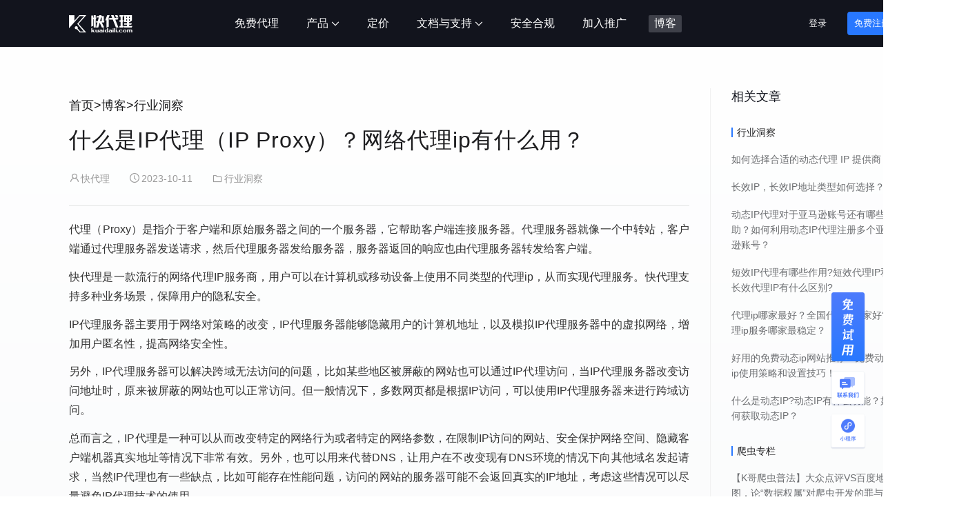

--- FILE ---
content_type: text/html; charset=utf-8
request_url: https://www.kuaidaili.com/blog/article/202310112078/
body_size: 101386
content:
<!DOCTYPE html>
<html>
<head>
<meta http-equiv="Content-Type" content="text/html;charset=utf-8">
<meta name="viewport" content="width=device-width,minimum-scale=1,initial-scale=1" class="next-head">

<title>什么是IP代理（IP Proxy）？网络代理ip有什么用？ - 快代理</title>

<meta name="keywords" content="免费代理,免费代理服务器,网络安全,IP地址代理,匿名代理ip,隐私保护,行业分析,趋势预测" />
<meta name="description" content="免费代理行业洞察提供最新、最全的免费代理行业分析和趋势预测,为您揭示代理服务器、网络安全、IP地址、匿名性、隐私保护等方面的行业动态和趋势,帮助您更好地使用免费代理服务,保障您的上网隐私和安全。" />


<meta content="index,follow" name="robots"/>
<meta content="index,follow" name="GOOGLEBOT"/>
<meta content="快代理"  name="Author"/>
<meta name="renderer" content="webkit" />
<meta name="baidu_union_verify" content="c087a423b52225f404d4c97e59e53464">
<meta name="google-site-verification" content="Pd8y4Id4xJSxMvj-OwUhaZaK7COpr-8LcANUG30jxW8" />
<meta name="google-site-verification" content="VqxCNkms5J6_V8eHmKeUQWnBRukgNmLIZUD4Do3LWns" />


<link rel="shortcut icon" href="/img/v3/favicon.ico?v=3" type="image/x-icon" >



<link rel="stylesheet" href="/css/all_v3.css?v=79" media="screen" />
<script>const _rsaPublicKey = `[base64]`;</script>





    <link rel="stylesheet" href="/css/v3/pages/blog.css?v=3" media="screen" />
    <link rel="stylesheet" href="/css/md/md.css?v=2" media="screen" />


    <style>
    .page>header {
        z-index: 2;
    }
    #module-4 {
        position: relative;
    }
    .article-nav-wrapper {
        position: absolute;
        top: 0;
        left: 0;
    }
    .article-nav-wrapper.fixed {
        position: fixed;
    }
    .article-nav-btn, .article-nav {
        position: absolute;
    }
    .article-nav-btn {
        top: 65px;
        left: 10px;
        z-index: 2;
        cursor: pointer;
    }
    .article-nav-btn .iconfont {
        font-size: 24px;
    }
    .article-nav {
        display: none;
        top: 0;
        left: 0;
        padding: 120px 20px 120px 10px;
        height: 100vh;
        overflow-y: auto;
        width: 280px;
        background: #fff;
        box-shadow: 0 2px 10px 0 rgba(44,71,146,0.17);
    }
    .aside-article-list {
        display: none;
    }
    .aside-month.active .iconfont{
        transform: rotate(180deg);
    }
    .aside-month.active+.aside-article-list {
        display: flex;
        flex-direction: column;
    }
    #md-content {
        -webkit-font-smoothing: antialiased;
        font-family: "Open Sans", "Clear Sans", "Helvetica Neue", Helvetica, Arial, 'Segoe UI Emoji', sans-serif;
        color: rgb(51, 51, 51);
        line-height: 1.8;
    }
    .w-e-text-container {
        background: inherit;
    }
    .w-e-text-container [data-slate-editor] {
        padding: 0;
    }
    header>h1 {
        text-rendering: optimizeLegibility;
        font-size: 18px;
        line-height: 3.6rem;
        font-weight: 400;
    }
    .article-header {
        font-size: 32px;
    }
    @media screen and (max-width: 1919px){
        .article-nav-wrapper {
            display: none;
        }
    }

    </style>


<meta name="renderer" content="webkit">
<meta baidu-gxt-verify-token="0fd36d429c039b254364ec1f35f82358">




    <script>(function(w,d,t,r,u){var f,n,i;w[u]=w[u]||[],f=function(){var o={ti:"343196549", enableAutoSpaTracking: true};o.q=w[u],w[u]=new UET(o),w[u].push("pageLoad")},n=d.createElement(t),n.src=r,n.async=1,n.onload=n.onreadystatechange=function(){var s=this.readyState;s&&s!=="loaded"&&s!=="complete"||(f(),n.onload=n.onreadystatechange=null)},i=d.getElementsByTagName(t)[0],i.parentNode.insertBefore(n,i)})(window,document,"script","//bat.bing.com/bat.js","uetq");</script>
    
    







</head>



<body class="transition-none">
<div class="use-chrome box media-pc" style="display:none;">
    <img src="/img/v3/d1-1@2x.png" width="44" alt="ip代理插件">
    <span class="">为保证良好的使用体验，建议使用<b>Chrome浏览器</b>访问</span>
    
    <a class="close" href="javascript: void(0)"></a>
</div>

<div id="event">
    
    
</div>

<div class="page">
<header>
    
    
<div id="header" class="header bg-black">
    <div class="header-container">
        <a href="/" class="header-logo">
            <div class="logo">
                
                    <img class="logo-bg-white" src="/img/v3/logo_1@2x.png" alt="快代理">
                    <img class="logo-bg-colorful" src="/img/v3/logo_3@2x.png" alt="快代理">
                
            </div>
        </a>
        <div class="header-right">
            <div class="nav">
                <div class="item-area nav-free">
                    <a id="menu_free" class="item link " href="/free/">
                        <div class="item-wrap">免费代理</div>
                    </a>
                </div>
                <div class="item-area nav-product">
                    <div id="menu_product_list" class="item ">
                        <div class="item-wrap">
                            <span>产品</span><span class="dropdown iconfont icon-xiajiantou"></span>
                        </div>
                    </div>

                    <div class="popover bottom" id="menu_product_dropdown" style="left: -222px">
                        <div class="popover__arrow" style="left: 250px"></div>
                        <div class="popover__content">
                            <div class="top-menu">
                                <div class="menu-main">
                                    <div class="media-pc" style="width: 340px; margin-right: 32px; margin-bottom: 20px;font-weight: 500">国内代理</div>
                                    <div class="product__menu-group tps_pro" style="margin-right: 32px; margin-bottom: 32px">
                                        <div class="product__menu-icon">
                                            <img src="/img/v3/logo_tps_pro.png" alt="隧道代理图标" loading="lazy" />
                                        </div>
                                        <a class="product__user-center r-icon tps_pro" href="/uc/tps_pro/">产品管理</a>
                                        <a class="product__menu-title tps_pro" href="/tps_pro/">
                                            <span class="product__type-name tps_pro">隧道代理 <span class="badge">Pro</span><img src="/img/v3/new.png" style="width: 42px;height: 26px;position: absolute;top: 6px" alt=""></span>
                                            <span class="product__desc tps_pro">旗舰品质云端自动切换代理IP服务</span>
                                        </a>
                                        <div class="product__menu-submenu media-pc">
                                            <div class="submenu-item">
                                                <img src="/img/v3/sddl_2_pro@2x.png" alt="包年包月">
                                                <a href="/cart2?t=tps_pro" class="gray-link tps_pro">包年包月</a>
                                            </div>
                                        </div>
                                    </div>
                                    <div class="product__menu-group" style="margin-bottom: 32px">
                                        <div class="product__menu-icon">
                                            <img src="/img/v3/l@2x.png" alt="隧道代理图标" loading="lazy" />
                                        </div>
                                        <a class="product__user-center r-icon" href="/uc/tps/">产品管理</a>
                                        <a class="product__menu-title tps" href="/tps">
                                            <span class="product__type-name">隧道代理</span>
                                            <span class="product__desc">高性能云端自动切换代理IP服务</span>
                                        </a>
                                        <div class="product__menu-submenu media-pc">
                                            <div class="submenu-item">
                                                <img src="/img/v3/sddl_2@2x.png" alt="代理ip包年">
                                                <a href="/cart2?t=tps" class="gray-link">包年包月</a>
                                            </div>
                                            <div class="submenu-item submenu-item-r">
                                                <img src="/img/v3/sddl_3@2x.png" alt="代理ip按量">
                                                <a href="/cart2?t=tps_c" class="gray-link">按量付费</a>
                                            </div>
                                        </div>
                                    </div>
                                    <div class="product__menu-group" style="margin-right: 32px;margin-bottom: 32px">
                                        <div class="product__menu-icon">
                                            <img src="/img/v3/k@2x.png" alt="私密代理图标" loading="lazy" />
                                        </div>
                                        <a class="product__user-center r-icon" href="/uc/dps/">产品管理</a>
                                        <a class="product__menu-title dps" href="/dps">
                                            <span class="product__type-name">私密代理</span>
                                            <span class="product__desc">高品质动态短效代理IP服务</span>
                                        </a>
                                        <div class="product__menu-submenu media-pc">
                                            <div class="submenu-item">
                                                <img src="/img/v3/smdl_2@2x.png" alt="ip代理均匀提取">
                                                <a href="/cart2/?t=dps" class="gray-link">均匀提取</a>
                                            </div>
                                            <div class="submenu-item submenu-item-r">
                                                <img src="/img/v3/smdl_4@2x.png" alt="代理ip标准付费">
                                                <a href="/cart2/?t=dps_c&c=1" class="gray-link">按IP付费标准版</a>
                                            </div>
                                            <div class="submenu-item">
                                                <img src="/img/v3/smdl_3@2x.png" alt="ip代理集中提取">
                                                <a href="/cart2/?t=dps_2&c=1" class="gray-link">集中提取</a>
                                            </div>
                                            <div class="submenu-item submenu-item-r">
                                                <img src="/img/v3/smdl_5@2x.png" alt="代理ip专业付费">
                                                <a href="/cart2/?t=dps_c_pro" class="gray-link">按IP付费专业版</a>
                                            </div>
                                        </div>
                                    </div>
                                    <div class="product__menu-group" style="margin-bottom: 32px;">
                                        <div class="product__menu-icon">
                                            <img src="/img/v3/m@2x.png" alt="独享代理图标" loading="lazy" />
                                        </div>
                                        <a class="product__user-center r-icon" href="/uc/kps/">产品管理</a>
                                        <a class="product__menu-title kps" href="/kps">
                                            <span class="product__type-name">独享代理</span>
                                            <span class="product__desc">高品质极速稳定长效代理IP服务</span>
                                        </a>
                                        <div class="product__menu-submenu media-pc">
                                            <div class="submenu-item">
                                                <img src="/img/v3/dxdl_2@2x.png" alt="独享IP共享动态型">
                                                <a href="/cart2/?t=kps_dyn" class="gray-link">共享动态型</a>
                                            </div>
                                            <div class="submenu-item">
                                                <img src="/img/v3/dxdl_4@2x.png" alt="独享版">
                                                <a href="/cart2/?t=kps_exip" class="gray-link">独享版</a>
                                            </div>
                                            <div class="submenu-item">
                                                <img src="/img/v3/dxdl_3@2x.png" alt="独享IP共享静态型">
                                                <a href="/cart2/?t=kps_sta" class="gray-link">共享静态型</a>
                                            </div>
                                            <div class="submenu-item">
                                                <img src="/img/v3/lrps.png" alt="独享版">
                                                <a href="/cart2/?t=kps_lrps_dyn" class="gray-link">纯生版</a>
                                                <img src="/img/v3/icon-ipv6.png" style="width: 28px;height: 14px;position: absolute;top: 105px;right: 88px" alt="">
                                            </div>
                                        </div>
                                    </div>
                                    <div class="media-pc flex" style="margin-bottom: 20px;font-weight: 500;width: 100%">海外代理</div>
                                    <div class="product__menu-group" style="margin-right: 32px;margin-bottom: 32px;">
                                        <div class="product__menu-icon">
                                            <img src="/img/v3/f-k@2x.png" alt="海外代理图标" loading="lazy" />
                                        </div>
                                        <a class="product__user-center r-icon" href="/uc/fps/">产品管理</a>
                                        <a class="product__menu-title fps" href="/fps">
                                            <span class="product__type-name fps-type-name">
                                                动态住宅
                                                <img class="fps-hot" src="/img/v3/fps-hot@2x.png" alt="海外代理">
                                            </span>
                                            <span class="product__desc">大量真实海外动态住宅代理IP服务</span>
                                        </a>
                                        <div class="product__menu-submenu media-pc">
                                            <div class="submenu-item">
                                                <img src="/img/v3/sddl_5@2x.png" alt="按流量付费">
                                                <a href="/cart2?t=fps_c" class="gray-link">按流量付费</a>
                                            </div>
                                            <div class="submenu-item">
                                                <img src="/img/v3/sddl_2@2x.png" alt="代理ip包年">
                                                <a href="/cart2?t=fps&m=1" class="gray-link">包年包月</a>
                                            </div>
                                        </div>
                                    </div>
                                    <div class="product__menu-group" style="margin-bottom: 32px;">
                                        <div class="product__menu-icon">
                                            <img src="/img/v3/logo_sfps_m@2x.png" alt="海外代理静态住宅图标" loading="lazy" />
                                        </div>
                                        <a class="product__user-center r-icon" href="/uc/sfps/">产品管理</a>
                                        <a class="product__menu-title sfps" href="/sfps">
                                            <span class="product__type-name fps-type-name">
                                                静态住宅
                                                <img class="fps-hot" src="/img/v3/fps-hot@2x.png" alt="海外代理">
                                            </span>
                                            <span class="product__desc">纯净独享海外静态住宅代理IP服务</span>
                                        </a>
                                        <div class="product__menu-submenu media-pc">
                                            <div class="submenu-item">
                                                <img src="/img/v3/cart_sfps@2x.png" alt="海外代理静态住宅包段">
                                                <a href="/cart2?t=sfps" class="gray-link">包段</a>
                                            </div>
                                            <div class="submenu-item">
                                                <img src="/img/v3/cart_sfps_c@2x.png" alt="海外代理静态住宅零售">
                                                <a href="/cart2?t=sfps_c" class="gray-link">零售</a>
                                            </div>
                                        </div>
                                    </div>
                                </div>
                                
                                <div class="menu-other media-pc">
                                    <div>增值服务</div>
                                    <a class="btn plugin" href="/extension">专属Chorme插件</a>
                                    
                                    <a class="btn student" href="/student">学生优惠产品</a>
                                    <div class="applet">
                                        <img src="/img/v3/kdl_wxapp@2x.png" width="96" alt="快代理云服务">
                                        <p>快代理小程序</p>
                                    </div>

                                </div>
                                <div class="menu-other-mobile media-m">
                                    <a class="btn plugin" href="/extension"></a>
                                    <a class="btn student" href="/student"></a>
                                    <a class="btn appletMobile" href="javascript: void(0);"></a>
                                </div>
                            </div>
                        </div>
                    </div>
                </div>
                <div class="item-area nav-pricing">
                    <a id="menu_pricing" class="item link " href="/pricing/">
                        <div class="item-wrap">定价</div>
                    </a>
                </div>
                <div class="item-area nav-doc">
                    <div id="menu_doc" class="item ">
                        <div class="item-wrap">
                            <span>文档与支持</span><span class="dropdown iconfont icon-xiajiantou"></span>
                        </div>
                    </div>

                    <div class="popover bottom" style="left: -200px" id="menu_doc_dropdown">
                        <div class="popover__arrow" style="left: 250px"></div>
                        <div class="popover__content">
                            <div class="top-menu">
                                <div class="menu-main">
                                    <!-- 产品功能 -->
                                    <div class="menu-group dev">
                                        <div class="menu-type">
                                            <div class="menu-type--desc">
                                                <div class="subtitle">产品与功能</div>
                                                <div class="underline media-pc"></div>
                                                <div class="flex">
                                                    <div class="menu-oneLevel">
                                                        <ul>
                                                            <li>
                                                                <img src="/img/v3/cpygn_1@2x.png" alt="ip代理文档">
                                                                <a href="/helpcenter/">帮助中心</a>
                                                            </li>
                                                            <li>
                                                                <img src="/img/v3/cpygn_2@2x.png">
                                                                <div>
                                                                    <a href="/doc/product/tps/">产品介绍</a>
                                                                    <div class="menu-twoLevel">
                                                                        <a href="/doc/product/tps/" class="gray-link">隧道代理</a>
                                                                        <a href="/doc/product/dps/" class="gray-link">私密代理</a>
                                                                        <a href="/doc/product/kps/" class="gray-link">独享代理</a>
                                                                        <a href="/doc/product/fps/" class="gray-link">海外代理</a>
                                                                        
                                                                    </div>
                                                                </div>
                                                            </li>
                                                            <li>
                                                                <img src="/img/v3/cpygn_3@2x.png" alt="ip代理功能" style="margin-left:-1px;">
                                                                <a href="/doc/func/identity_overview/">功能介绍</a>
                                                            </li>
                                                            <li>
                                                                
                                                                <svg style="margin: 4px 4px 3px 3px;" width="13" height="13" viewBox="0 0 15 15">
                                                                    <path fill="#3989ff" d="M 8,1 A 7,7 0 0 0 2.918,3.1973 L 5.1523,7.0664 A 3,3 0 0 1 8,5 H 14.31 A 7,7 0 0 0 8,1 Z M 2.2402,4.0234 A 7,7 0 0 0 1,8 7,7 0 0 0 6.3828,14.803 L 8.6172,10.934 A 3,3 0 0 1 8,11 3,3 0 0 1 5.4062,9.498 L 5.4023,9.5 Z M 10.23,6 A 3,3 0 0 1 11,8 3,3 0 0 1 10.596,9.49 L 10.598,9.5 7.4395,14.973 A 7,7 0 0 0 8,15 7,7 0 0 0 15,8 7,7 0 0 0 14.701,6 Z"/>
                                                                    <path fill="#93bbff" d="M 8,6 A 2,2 0 0 0 6,8 2,2 0 0 0 8,10 2,2 0 0 0 10,8 2,2 0 0 0 8,6 Z"/>
                                                                </svg>
                                                                <a href="/extension/">浏览器插件</a>
                                                            </li>
                                                            <li>
                                                                <img src="/img/v3/cpygn_4@2x.png" alt="ip代理问题">
                                                                <div>
                                                                    <a href="/doc/faq/buy/">常见问题</a>
                                                                    <div class="menu-twoLevel">
                                                                        <a href="/doc/faq/buy/" class="gray-link">购买问题</a>
                                                                        <a href="/doc/faq/product/" class="gray-link">产品问题</a>
                                                                        <a href="/doc/func/identity_faq_common/" class="gray-link">实名问题</a>
                                                                        <a href="/doc/faq/invoice/" class="gray-link">发票问题</a>
                                                                    </div>
                                                                </div>
                                                            </li>
                                                            <li>
                                                                <img src="/img/v3/cpygn_5@2x.png">
                                                                <a href="/changelog/">更新日志💡</a>
                                                            </li>
                                                        </ul>
                                                    </div>
                                                </div>

                                            </div>
                                        </div>
                                    </div>
                                    <!-- 开发指南 -->
                                    <div class="menu-group">
                                        <div class="menu-type">
                                            <div class="menu-type--desc">
                                                <div class="subtitle">开发指南</div>
                                                <div class="underline media-pc"></div>
                                                <div class="flex">
                                                    <div class="menu-oneLevel">
                                                        <ul>
                                                            <li>
                                                                <img src="/img/v3/kfzn_1@2x.png">
                                                                <a href="/doc/dev/quickstart/">快速入门</a>
                                                            </li>
                                                            <li>
                                                                <img src="/img/v3/kfzn_2@2x.png">
                                                                <div>
                                                                    <a href="/doc/dev/quickstart/" >开发手册</a>
                                                                    <div class="menu-twoLevel">
                                                                        <a href="/doc/dev/tps/" class="gray-link">隧道开发</a>
                                                                        <a href="/doc/dev/dps/" class="gray-link">私密开发</a>
                                                                        <a href="/doc/dev/kps/" class="gray-link">独享开发</a>
                                                                        <a href="/doc/dev/fps/" class="gray-link">海外开发</a>
                                                                        
                                                                    </div>
                                                                </div>
                                                            </li>
                                                            <li>
                                                                <img src="/img/v3/kfzn_3@2x.png">
                                                                <a href="/doc/dev/api/">API获取代理</a>
                                                            </li>
                                                            <li>
                                                                <img src="/img/v3/kfzn_4@2x.png">
                                                                <a href="/doc/dev/proxy/">代理可用性测试</a>
                                                            </li>
                                                            <li>
                                                                <img src="/img/v3/kfzn_5@2x.png">
                                                                <a href="/doc/dev/errcode/">错误码一览</a>
                                                            </li>
                                                        </ul>
                                                    </div>
                                                    <div class="menu-oneLevel">
                                                        <ul>
                                                            <li>
                                                                <img src="/img/v3/kfzn_8@2x.png">
                                                                <div>
                                                                    <a href="/doc/api/#3-api" >所有API列表</a>
                                                                    <div class="menu-twoLevel">
                                                                        <a href="/doc/api/#3-api" class="gray-link">账号接口</a>
                                                                        <a href="/doc/api/#3-api" class="gray-link">订单接口</a>
                                                                        <a href="/doc/api/#3-api" class="gray-link">产品接口</a>
                                                                        <a href="/doc/api/#3-api" class="gray-link">工具接口</a>
                                                                    </div>
                                                                </div>
                                                            </li>
                                                            <li>
                                                                <img src="/img/v3/kfzn_7@2x.png">
                                                                <a href="/doc/api/auth/">API授权与验证</a>
                                                            </li>
                                                            <li>
                                                                <img src="/img/v3/kfzn_9@2x.png">
                                                                <a href="/doc/dev/sdk_apiauth/">SDK&代码样例</a>
                                                            </li>
                                                            <li>
                                                                <img src="/img/v3/kfzn_10@2x.png">
                                                                <a href="/tool/fetchua/">在线获取UA</a>
                                                            </li>
                                                            <li>
                                                                <img src="/img/v3/header__hc_kgtools.png">
                                                                <a href="https://www.kgtools.cn">爬虫工具库</a>
                                                            </li>
                                                        </ul>
                                                    </div>
                                                </div>

                                            </div>
                                        </div>
                                    </div>

                                </div>
                                <div class="menu-contact">
                                    
                                    <div class="flex flex-column" style="gap: 28px;">
                                        <div>
                                            <div class="flex head-doc-layout">
                                                <div><b style="color: #1d1d1f;">售前在线咨询</b></div>
                                                <div class="head-doc-btn-link head-top-2" onclick="openSaleSmartlyChat()">
                                                    <i class="iconfont icon-zixun"></i>
                                                    <span class="on-line-contact head-doc-btn-link">在线咨询</span>
                                                </div>
                                            </div>
                                            <div class="work-time-memo">工作日 9:00~21:00，周六 9:00~18:30</div>
                                        </div>
                                        <div>
                                            <div class="flex head-doc-layout">
                                                <div><b style="color: #1d1d1f;">售后技术支持</b></div>
                                                <div class="head-doc-btn-link head-top-2" onclick="openChat('None')">
                                                    <i class="iconfont icon-zixun"></i>
                                                    <span class="on-line-contact head-doc-btn-link">在线咨询</span>
                                                </div>
                                            </div>
                                            <div class="work-time-memo">工作日 9:00~21:00，周六 9:00~18:30</div>
                                            <div class="contact-layout">
                                                <div class="head-doc-phone">
                                                    <a href="javascript:void(0);">
                                                        <i class="iconfont icon-boda" style="font-size: 12px;"></i>400-863-8728
                                                    </a>
                                                </div>
                                                <div class="qq-link-container">
                                                    <i class="iconfont icon-qq" style="font-size: 12px;"></i>
                                                    <a href="http://q.url.cn/CDksXo?_type=wpa&amp;qidian=true" target="_blank">800849628</a>
                                                    <i class="iconfont icon-a-heiseyoujiantou2x" style="font-size: 14px;color: #aab1c0;"></i>
                                                </div>
                                            </div>
                                        </div>
                                        <div style="width: 228px;">
                                            <div class="head-doc-divider"></div>
                                            <div class="head-doc-float"><span>7x24小时服务</span></div>
                                            <div class="flex head-doc-support">
                                                <div class="head-flex-1 head-doc-support-bg">
                                                    <a href="/uc/support/question/add/">
                                                        <p class="head-doc-t-link">工单支持</p>
                                                        <p class="work-time-memo head-padding-m head-doc-color">您的每次一反馈我们都认真对待</p>
                                                    </a>
                                                </div>
                                                <div style="text-align: right;width: 10px;" class="head-doc-iconfont-box">
                                                    <i class="iconfont icon-a-heiseyoujiantou2x head-doc-color" style="color: #aab1c0;"></i>
                                                </div>
                                            </div>
                                            <div class="flex head-doc-support" style="margin-top: 16px;">
                                                <div class="head-flex-1 head-doc-support-bg">
                                                    <a href="/cooperation">
                                                        <p class="head-doc-t-link">商务合作</p>
                                                        <p class="work-time-memo head-padding-m head-doc-color">邮箱：pm@gizaworks.com</p>
                                                    </a>
                                                </div>
                                                <div style="text-align: right; width: 10px;" class="head-doc-iconfont-box">
                                                    <i class="iconfont icon-a-heiseyoujiantou2x head-doc-color" style="color: #aab1c0;"></i>
                                                </div>
                                            </div>
                                        </div>
                                    </div>
                                </div>
                            </div>
                        </div>
                    </div>
                </div>
                <div class="item-area nav-safe">
                    <a id="menu_safe" class="item link " href="/safe/">
                        <div class="item-wrap">安全合规</div>
                    </a>
                </div>
                <div class="item-area nav-cps">
                    <a id="menu_cps" class="item link " href="/cps/">
                        <div class="item-wrap">加入推广</div>
                    </a>
                </div>
                <div class="item-area nav-free">
                    <a id="menu_free" class="item link active" href="/blog/">
                        <div class="item-wrap">博客</div>
                    </a>
                </div>
            </div>
            <div class="action a_hover_sec">
                <div class="media-pc unlogin">
                    <a href="/login/" class="btn btn-small btn-link">登录</a>
                </div>
                <div class="media-pc welcome-link" style="display: none">
                    <a id="header_login_btn" href="/uc/overview/" class="btn btn-small btn-link"><span class="welcome"></span></a>
                </div>
                <div class="media-pc header-register">
                    <a id="header_regist_btn" href="/regist/" class="btn btn-small blue-btn link-mc"><span>免费注册</span></a>
                    <span id="noti"></span>
                </div>
                <div class="media-m">
                    <div class="login-anonym">
                        <a href="/login/" class="btn btn-small">登录</a>
                        <a href="/regist/" class="btn btn-small blue-btn">注册</a>
                    </div>
                    <div class="login-user">
                        <a href="/uc/overview/" class="btn btn-small blue-btn">会员中心</a>
                    </div>
                </div>

                <div id="top_account_navpop" class="nav-pop-v3">
                    <div class="userInfo">
                        <div class="account flex">
                            
                                
                                    <b>...</b>
                                    <span class="tag tag-lightgray">未实名</span>
                                
                            
                        </div>
                        <div class="balance">可用余额<a href="/uc/overview/"><b class="warning">¥<span id="top_account_balance"></span></b></a>
                        </div>
                        <div class="flex order">
                            <a id="v3_top_account_ordercount" class="gray-link flex flex-column" href="/uc/order-list/">
                                <b></b>
                                <span>我的订单</span>
                            </a>
                            <a id="v3_top_account_coupon" class="gray-link flex flex-column" href="/uc/coupon/">
                                <b>0</b>
                                <span>优惠券<i class=""></i></span>
                            </a>
                            <a id="v3_top_account_unread_count" class="gray-link flex flex-column" href="/uc/notify/message/?status=unread">
                                <b></b>
                                <span>未读消息<i class=""></i></span>
                            </a>
                        </div>
                        <div class="flex setting">
                            
                            <a href="/uc/order-list/" class="btn btn-small blue-btn flex-auto icon icon1">订单管理</a>
                        </div>
                        <div class="user-action">
                            <div class="flex">
                                
                                <a class="icon_text gray-link flex-column" href="/uc/invoice/">
                                    <img src="/img/v3/3@2x.png" width="20" height="20">
                                    <span>发票申请</span>
                                </a>
                            </div>
                            <div class="flex">
                                <a class="icon_text gray-link flex-column" href="/uc/invoice/history/">
                                    <img src="/img/v3/4@2x.png" width="20" height="20">
                                    <span>开票记录</span>
                                </a>
                                <a class="icon_text gray-link flex-column flex-auto" href="/logout">
                                    <img src="/img/v3/5@2x.png" width="20" height="20">
                                    <span>退出登录</span>
                                </a>
                                <a class="icon_text gray-link flex-column" href="javascript: void(0)"></a>
                            </div>
                        </div>
                    </div>
                </div>
            </div>
        </div>
    </div>
    <div class="action-menu">
        
            <div class="menu-open"></div>
        
        <div class="menu-close"></div>
    </div>
</div>
<div class="header-placeholder"></div>


</header>

<main>
    <div id="v3-content">
    <div class="coupon_container">
    <div id="coupon-popup" style="display: none;">
        <div class="coupon_row_title">
            <div class="coupon_title"><span class="iconfont icon-youxiang"></span>优惠券已到账！</div>
            <div class="iconfont icon-close" onclick="close_coupon_popup()" style="cursor: pointer;color: #6B6D70;"></div>
        </div>
        <p class="coupon_content"></p>
        <div class="coupon_btn">
            <a href="javascript:close_coupon_popup();" style="background: #F4F4F4;margin-right: 10px;color: black;">我知道了</a>
            <a href="/uc/coupon/" style="background: #FF7C58;color: #fff;">查看详情</a>
        </div>
    </div>
</div>
    
    <!-- banner -->
    <div id="module-4" class="section">
        <div class="article-nav-wrapper">
            <div class="article-nav-btn" data-toggle="off">
                <span class="iconfont icon-indent"></span>
            </div>
            <div class="article-nav" style="display: none;">
                <div class="aside-section">
                    <header>行业洞察</header>
                    
                        <div class="aside-articles">
                            <div class="aside-month">
                                <div class="aside-article-category">2025-11</div>
                                <div class="group-length">100篇</div>
                                <span class="iconfont icon-xiajiantou" style="margin-left: auto"></span>
                            </div>
                            <div class="aside-article-list">
                                
                                    <a href="/blog/article/2025111818390/" class="aside-article-item">5大代理IP平台对比：2025年最全选购指南与避坑攻略</a>
                                
                                    <a href="/blog/article/2025111818384/" class="aside-article-item">如何选择高匿名代理IP服务器：2025年终极选购指南</a>
                                
                                    <a href="/blog/article/2025111818380/" class="aside-article-item">免费代理IP终极指南：2025年最全获取方法与使用技巧</a>
                                
                                    <a href="/blog/article/2025111818376/" class="aside-article-item">免费代理IP获取指南：2025年最新可用资源与安全使用技巧</a>
                                
                                    <a href="/blog/article/2025111518357/" class="aside-article-item">修改IP地址的10种高效方法，轻松解决网络限制</a>
                                
                                    <a href="/blog/article/2025111518352/" class="aside-article-item">代理服务器：提升网络速度与安全性的终极指南</a>
                                
                                    <a href="/blog/article/2025111518347/" class="aside-article-item">解锁高效网络访问：在线代理IP的终极指南</a>
                                
                                    <a href="/blog/article/2025111518340/" class="aside-article-item">5个必须更改IP地址的关键时刻：安全、速度、自由全解析</a>
                                
                                    <a href="/blog/article/2025111518339/" class="aside-article-item">国内代理IP选购指南：2025年最新高匿名代理服务推荐</a>
                                
                                    <a href="/blog/article/2025111518332/" class="aside-article-item">解锁网络自由：2025年最佳代理IP软件推荐与选购指南</a>
                                
                                    <a href="/blog/article/2025111518325/" class="aside-article-item">10个高效IP切换技巧，轻松解决网络限制与隐私保护</a>
                                
                                    <a href="/blog/article/2025111518324/" class="aside-article-item">最新代理IP资源实时更新：高匿名稳定IP地址免费获取指南</a>
                                
                                    <a href="/blog/article/2025111518319/" class="aside-article-item">静态IP地址：企业网络稳定性的关键保障与SEO优化策略</a>
                                
                                    <a href="/blog/article/2025111518313/" class="aside-article-item">静态代理IP：提升网络匿名性与数据采集效率的终极指南</a>
                                
                                    <a href="/blog/article/2025111518307/" class="aside-article-item">静态代理IP：企业数据采集的隐形守护者</a>
                                
                                    <a href="/blog/article/2025111518301/" class="aside-article-item">5个高可用在线代理IP网站推荐，匿名上网首选！</a>
                                
                                    <a href="/blog/article/2025111518297/" class="aside-article-item">固定IP代理：企业级网络稳定性的终极解决方案</a>
                                
                                    <a href="/blog/article/2025111518293/" class="aside-article-item">动态IP代理：如何实现高效稳定的网络数据采集与匿名访问</a>
                                
                                    <a href="/blog/article/2025111518286/" class="aside-article-item">IP地址代理：2025年最全使用指南与避坑攻略</a>
                                
                                    <a href="/blog/article/2025111518280/" class="aside-article-item">动态IP的终极指南：如何利用动态IP提升网络匿名性与数据采集效率</a>
                                
                                    <a href="/blog/article/2025111518277/" class="aside-article-item">解锁网络自由：2025年最佳在线代理服务器完全指南</a>
                                
                                    <a href="/blog/article/2025111118254/" class="aside-article-item">固定代理IP的终极指南：提升网络稳定性的必备利器</a>
                                
                                    <a href="/blog/article/2025111118253/" class="aside-article-item">5个IP加速技巧，让你的网络速度提升300%</a>
                                
                                    <a href="/blog/article/2025111118248/" class="aside-article-item">5款最好用的IP代理软件推荐：2025年最新测评与选择指南</a>
                                
                                    <a href="/blog/article/2025111118239/" class="aside-article-item">免费IP代理的终极指南：2025年最全获取方法与使用技巧</a>
                                
                                    <a href="/blog/article/2025111118236/" class="aside-article-item">10大最佳IP代理网站推荐：安全稳定、高速免费全测评</a>
                                
                                    <a href="/blog/article/2025111118232/" class="aside-article-item">5款最佳IP代理器推荐：2025年实测性能排行榜</a>
                                
                                    <a href="/blog/article/2025111118228/" class="aside-article-item">10大在线代理服务推荐：安全高速的全球IP解决方案</a>
                                
                                    <a href="/blog/article/2025111118219/" class="aside-article-item">高匿代理IP：保护在线隐私与数据安全的终极指南</a>
                                
                                    <a href="/blog/article/2025111118218/" class="aside-article-item">10个高匿名代理IP服务器推荐，保障数据采集安全高效</a>
                                
                                    <a href="/blog/article/2025111118210/" class="aside-article-item">如何选择稳定可靠的固定代理IP：2025年最全选购指南</a>
                                
                                    <a href="/blog/article/2025111118205/" class="aside-article-item">解锁IP代理服务器的隐藏价值：提升网络自由与安全的关键利器</a>
                                
                                    <a href="/blog/article/2025111118202/" class="aside-article-item">5个免费代理IP网站推荐：稳定高速，解锁全球网络资源</a>
                                
                                    <a href="/blog/article/2025111118195/" class="aside-article-item">隧道代理：解锁网络限制的隐形通行证</a>
                                
                                    <a href="/blog/article/2025111118192/" class="aside-article-item">构建高可用代理IP池：提升数据采集效率与稳定性的关键技术</a>
                                
                                    <a href="/blog/article/2025111118187/" class="aside-article-item">5个关键因素教你选购高性价比IP节点</a>
                                
                                    <a href="/blog/article/2025111118179/" class="aside-article-item">如何安全高效地使用代理IP：从入门到精通</a>
                                
                                    <a href="/blog/article/2025111118176/" class="aside-article-item">解锁网络自由：2025年最值得推荐的IP代理工具全解析</a>
                                
                                    <a href="/blog/article/2025110718159/" class="aside-article-item">免费代理IP资源大全：2025年最新可用IP地址列表</a>
                                
                                    <a href="/blog/article/2025110718150/" class="aside-article-item">网页代理IP：免费、匿名、安全的网络访问解决方案</a>
                                
                                    <a href="/blog/article/2025110718145/" class="aside-article-item">10款高效http代理软件推荐：提升网络访问速度与数据安全</a>
                                
                                    <a href="/blog/article/2025110718140/" class="aside-article-item">免费IP代理终极指南：2025年最全获取方法与使用技巧</a>
                                
                                    <a href="/blog/article/2025110718139/" class="aside-article-item">如何安全高效地使用代理IP：从入门到精通</a>
                                
                                    <a href="/blog/article/2025110718134/" class="aside-article-item">最新代理IP精选：高匿稳定IP资源实时更新，免费试用一键获取</a>
                                
                                    <a href="/blog/article/2025110718129/" class="aside-article-item">10个最佳HTTPS代理服务推荐：安全匿名的爬虫与数据抓取利器</a>
                                
                                    <a href="/blog/article/2025110718122/" class="aside-article-item">静态代理IP：提升网络稳定性的关键利器</a>
                                
                                    <a href="/blog/article/2025110718117/" class="aside-article-item">5个高效获取HTTP代理IP的方法，提升网络访问速度与稳定性</a>
                                
                                    <a href="/blog/article/2025110718111/" class="aside-article-item">2025年最新代理IP购买指南：高匿名、稳定快速、低价优质代理IP推荐</a>
                                
                                    <a href="/blog/article/2025110718106/" class="aside-article-item">爬虫代理的终极指南：2025年高效数据采集解决方案</a>
                                
                                    <a href="/blog/article/2025110718102/" class="aside-article-item">解锁网络自由：2025年最实用的在线代理服务器推荐与使用指南</a>
                                
                                    <a href="/blog/article/2025110718095/" class="aside-article-item">免费代理IP终极指南：2025年最全获取方法与使用技巧</a>
                                
                                    <a href="/blog/article/2025110618077/" class="aside-article-item">5个高匿名在线代理IP平台推荐，安全稳定又快速</a>
                                
                                    <a href="/blog/article/2025110718092/" class="aside-article-item">解锁网络自由：2025年最实用的IP代理工具全解析</a>
                                
                                    <a href="/blog/article/2025110618073/" class="aside-article-item">2024代理IP软件推荐：高匿稳定、高速切换，新手也能轻松用</a>
                                
                                    <a href="/blog/article/2025110618068/" class="aside-article-item">修改IP地址的10种方法：从入门到精通完整指南</a>
                                
                                    <a href="/blog/article/2025110718088/" class="aside-article-item">动态代理IP：提升网络匿名性与数据采集效率的必备工具</a>
                                
                                    <a href="/blog/article/2025110618062/" class="aside-article-item">免费IP代理资源大全：2025年最新可用代理服务器列表</a>
                                
                                    <a href="/blog/article/2025110618057/" class="aside-article-item">免费代理IP获取指南：2025年最新可用资源与安全使用技巧</a>
                                
                                    <a href="/blog/article/2025110618053/" class="aside-article-item">构建高可用代理IP池：提升数据采集效率的完整指南</a>
                                
                                    <a href="/blog/article/2025110618046/" class="aside-article-item">解锁网络自由：在线代理服务器的终极使用指南</a>
                                
                                    <a href="/blog/article/2025110618041/" class="aside-article-item">5款高效代理IP软件推荐：提升网络匿名性与访问速度</a>
                                
                                    <a href="/blog/article/2025110618036/" class="aside-article-item">高匿代理IP：保护在线隐私与数据安全的终极指南</a>
                                
                                    <a href="/blog/article/2025110618031/" class="aside-article-item">静态代理IP的终极指南：提升网络匿名性与数据采集效率</a>
                                
                                    <a href="/blog/article/2025110618026/" class="aside-article-item">静态IP代理：提升网络稳定性的关键选择</a>
                                
                                    <a href="/blog/article/2025110618022/" class="aside-article-item">Socks代理终极指南：解锁网络自由与安全访问的完整解决方案</a>
                                
                                    <a href="/blog/article/2025110618018/" class="aside-article-item">5款高效HTTP代理软件推荐：提升网络访问速度与数据安全</a>
                                
                                    <a href="/blog/article/2025110618010/" class="aside-article-item">10个HTTP代理服务器的关键优势，提升你的网络效率</a>
                                
                                    <a href="/blog/article/2025110417997/" class="aside-article-item">《高效跨境电商必备：揭秘在线代理IP的秘密与使用技巧》</a>
                                
                                    <a href="/blog/article/2025110618007/" class="aside-article-item">代理IP服务器：提升网络匿名性与数据采集效率的终极指南</a>
                                
                                    <a href="/blog/article/2025110417992/" class="aside-article-item">《一键破解代理IP下载难题，跨境电商必备攻略！》</a>
                                
                                    <a href="/blog/article/2025110417985/" class="aside-article-item">《揭秘高效跨境电商必备：十大代理IP软件评测与推荐》</a>
                                
                                    <a href="/blog/article/2025110417982/" class="aside-article-item">《跨境电商必备：深度解析高效使用代理IP的技巧与策略》</a>
                                
                                    <a href="/blog/article/2025110417975/" class="aside-article-item">《破解网络限制，揭秘在线代理IP的秘密与最佳选择》</a>
                                
                                    <a href="/blog/article/2025110417972/" class="aside-article-item">《全网免费代理IP大汇总：告别限速，畅享高速网络！》</a>
                                
                                    <a href="/blog/article/2025110417969/" class="aside-article-item">《揭秘免费IP代理：高效稳定，跨境电商必备利器！》</a>
                                
                                    <a href="/blog/article/2025110417960/" class="aside-article-item">《高效跨境电商必备：揭秘IP代理服务器全攻略》</a>
                                
                                    <a href="/blog/article/2025110117943/" class="aside-article-item">《揭秘高效跨境电商：代理IP池打造稳定流量入口》</a>
                                
                                    <a href="/blog/article/2025110117941/" class="aside-article-item">《揭秘爬虫代理：跨境电商高效网络突破之道》</a>
                                
                                    <a href="/blog/article/2025110117935/" class="aside-article-item">《解锁网络自由：揭秘高效稳定的Socks5代理使用指南》</a>
                                
                                    <a href="/blog/article/2025110117930/" class="aside-article-item">《免费HTTP代理全攻略：告别网络瓶颈，畅游互联网无阻》</a>
                                
                                    <a href="/blog/article/2025110117927/" class="aside-article-item">《揭秘静态代理IP：跨境电商必备的高效解决方案》</a>
                                
                                    <a href="/blog/article/2025110117918/" class="aside-article-item">《破解网络限制，高效稳定——揭秘顶级IP代理器使用攻略》</a>
                                
                                    <a href="/blog/article/2025110117913/" class="aside-article-item">《一键解锁高效IP代理更换，跨境电商必备技巧大揭秘！》</a>
                                
                                    <a href="/blog/article/2025110117908/" class="aside-article-item">《2023年最新代理IP大全：跨境电商高效稳定选择》</a>
                                
                                    <a href="/blog/article/2025110117905/" class="aside-article-item">《揭秘国内免费IP代理：高效稳定，轻松应对网络限制》</a>
                                
                                    <a href="/blog/article/2025110117901/" class="aside-article-item">《2023年最新代理IP大盘点：揭秘高效稳定的选择！》</a>
                                
                                    <a href="/blog/article/2025110117897/" class="aside-article-item">免费代理资源全指南：2023年最新可用IP列表与安全使用技巧</a>
                                
                                    <a href="/blog/article/2025110117890/" class="aside-article-item">《破解跨境电商难题：深度解析固定IP代理的奥秘与优势》</a>
                                
                                    <a href="/blog/article/2025103117879/" class="aside-article-item">《揭秘网页代理IP：高效跨境电商必备利器》</a>
                                
                                    <a href="/blog/article/2025103117876/" class="aside-article-item">《破解网络限制，揭秘动态代理IP在跨境电商中的高效应用》</a>
                                
                                    <a href="/blog/article/2025103117868/" class="aside-article-item">代理IP软件哪个好？2025年全网最全选购指南与免费/付费推荐</a>
                                
                                    <a href="/blog/article/2025103117863/" class="aside-article-item">10大最佳IP在线代理服务推荐：安全匿名的免费与付费选择</a>
                                
                                    <a href="/blog/article/2025103117858/" class="aside-article-item">10个最佳IP代理服务推荐(2024实测)：安全高速又稳定</a>
                                
                                    <a href="/blog/article/2025103117856/" class="aside-article-item">免费代理IP获取指南：2023年最新可用IP地址列表与使用教程</a>
                                
                                    <a href="/blog/article/2025103117848/" class="aside-article-item">5个高性价比IP代理节点购买平台推荐（避坑指南）</a>
                                
                                    <a href="/blog/article/2025103117845/" class="aside-article-item">HTTP代理软件精选：2024年稳定高效的解决方案推荐</a>
                                
                                    <a href="/blog/article/2025103117841/" class="aside-article-item">2024最新免费代理IP网址清单 | 高速稳定，亲测可用</a>
                                
                                    <a href="/blog/article/2025103117835/" class="aside-article-item">10大IP代理器推荐：安全匿名的上网利器</a>
                                
                                    <a href="/blog/article/2025103117829/" class="aside-article-item">解锁网络限制：2023年最实用的IP代理器全方位评测与选购指南</a>
                                
                                    <a href="/blog/article/2025103117825/" class="aside-article-item">10个免费代理IP下载资源，高速稳定保障数据采集</a>
                                
                            </div>
                        </div>
                    
                        <div class="aside-articles">
                            <div class="aside-month">
                                <div class="aside-article-category">2025-10</div>
                                <div class="group-length">173篇</div>
                                <span class="iconfont icon-xiajiantou" style="margin-left: auto"></span>
                            </div>
                            <div class="aside-article-list">
                                
                                    <a href="/blog/article/2025102717791/" class="aside-article-item">代理IP使用技巧：提升搜索引擎可见性的10个实用方法</a>
                                
                                    <a href="/blog/article/2025102717788/" class="aside-article-item">代理IP网站哪个好？2025最新高匿名稳定IP推荐与避坑指南</a>
                                
                                    <a href="/blog/article/2025102717782/" class="aside-article-item">在线代理IP精选：免费高速代理服务器地址实时更新与使用指南</a>
                                
                                    <a href="/blog/article/2025102717778/" class="aside-article-item">10步轻松修改IP地址：解决网络限制与隐私保护</a>
                                
                                    <a href="/blog/article/2025102717773/" class="aside-article-item">动态IP地址：灵活高效的网络连接解决方案</a>
                                
                                    <a href="/blog/article/2025102717767/" class="aside-article-item">Socks5代理详解：高匿名性与安全性的终极解决方案</a>
                                
                                    <a href="/blog/article/2025102717762/" class="aside-article-item">HTTP代理IP使用指南：如何获取、验证与应用全球匿名IP资源</a>
                                
                                    <a href="/blog/article/2025102717754/" class="aside-article-item">固定代理IP：如何选择稳定可靠的静态IP提升业务效率与数据安全</a>
                                
                                    <a href="/blog/article/2025102717750/" class="aside-article-item">免费代理服务器：2024年的安全获取与使用全攻略</a>
                                
                                    <a href="/blog/article/2025102717746/" class="aside-article-item">隧道代理 vs. 传统代理：如何选择高匿稳定的爬虫解决方案？</a>
                                
                                    <a href="/blog/article/2025102717740/" class="aside-article-item">代理IP地址：如何免费获取高匿名代理IP提升网络隐私与数据采集效率</a>
                                
                                    <a href="/blog/article/2025102717736/" class="aside-article-item">国内代理IP精选：高匿稳定，助力数据采集与网络营销</a>
                                
                                    <a href="/blog/article/2025102717729/" class="aside-article-item">IP代理地址全解析：类型、获取与使用指南</a>
                                
                                    <a href="/blog/article/2025102717726/" class="aside-article-item">免费代理IP获取指南：2024年最新可靠来源与使用技巧</a>
                                
                                    <a href="/blog/article/2025102717721/" class="aside-article-item">代理服务器有什么用？一篇文章讲清楚代理服务器的原理与应用</a>
                                
                                    <a href="/blog/article/2025102717714/" class="aside-article-item">固定代理IP的优势与应用：提升网络稳定性的关键策略</a>
                                
                                    <a href="/blog/article/2025102717711/" class="aside-article-item">10个免费代理IP网址推荐：2024最新可用清单，亲测有效！</a>
                                
                                    <a href="/blog/article/2025102717707/" class="aside-article-item">代理服务器网站推荐：2024年国内可用的高匿HTTP/HTTPS/SOCKS5代理IP列表</a>
                                
                                    <a href="/blog/article/2025102717702/" class="aside-article-item">免费代理IP资源获取指南：稳定、安全、高效的选择方法与使用技巧</a>
                                
                                    <a href="/blog/article/2025102417668/" class="aside-article-item">国内免费IP代理资源大全：2023最新可用代理服务器列表</a>
                                
                                    <a href="/blog/article/2025102717696/" class="aside-article-item">高匿代理IP的优势与应用：如何实现真正的匿名访问与数据安全</a>
                                
                                    <a href="/blog/article/2025102417661/" class="aside-article-item">5个最佳网页代理IP服务推荐：安全高速访问全球内容</a>
                                
                                    <a href="/blog/article/2025102717691/" class="aside-article-item">动态代理IP：提升网络数据采集效率与安全性的关键策略</a>
                                
                                    <a href="/blog/article/2025102417654/" class="aside-article-item">10款高效IP代理工具推荐，提升网络匿名性与访问速度</a>
                                
                                    <a href="/blog/article/2025102717684/" class="aside-article-item">动态代理IP：提升数据采集效率与匿名性的关键技术解析</a>
                                
                                    <a href="/blog/article/2025102417652/" class="aside-article-item">10个最佳在线代理服务器推荐：2025年安全匿名访问指南</a>
                                
                                    <a href="/blog/article/2025102417647/" class="aside-article-item">10大最佳在线IP代理服务推荐-2023年免费与付费代理全评测</a>
                                
                                    <a href="/blog/article/2025102417643/" class="aside-article-item">免费IP代理终极指南：2023年安全获取与使用秘籍</a>
                                
                                    <a href="/blog/article/2025102417636/" class="aside-article-item">免费代理IP网址大全：2024最新高匿代理IP资源汇总</a>
                                
                                    <a href="/blog/article/2025102417629/" class="aside-article-item">网络代理软件精选：2023年高效稳定的全球代理工具推荐</a>
                                
                                    <a href="/blog/article/2025102417628/" class="aside-article-item">10个最佳HTTP代理IP推荐清单：高匿名、高速稳定，免费与付费全解析！</a>
                                
                                    <a href="/blog/article/2025102417620/" class="aside-article-item">10个高效http代理服务器推荐，提升网络匿名性与访问速度</a>
                                
                                    <a href="/blog/article/2025102417617/" class="aside-article-item">爬虫代理选购指南：提升数据采集效率与匿名性的关键技巧</a>
                                
                                    <a href="/blog/article/2025102417610/" class="aside-article-item">代理服务器是什么？为什么你的网络需要它？</a>
                                
                                    <a href="/blog/article/2025102417606/" class="aside-article-item">免费HTTP代理资源大全：2024年最新可用IP列表与使用指南</a>
                                
                                    <a href="/blog/article/2025102417602/" class="aside-article-item">HTTP代理软件推荐：2024年高效稳定的全球代理工具精选</a>
                                
                                    <a href="/blog/article/2025102417595/" class="aside-article-item">免费代理：2024年最新免费代理IP资源及安全使用指南</a>
                                
                                    <a href="/blog/article/2025102417590/" class="aside-article-item">2024年最佳IP加速方案：一键解决网络卡顿，速度提升300%！</a>
                                
                                    <a href="/blog/article/2025102417585/" class="aside-article-item">静态IP代理的优势与应用场景：提升网络稳定性的最佳选择</a>
                                
                                    <a href="/blog/article/2025102417582/" class="aside-article-item">固定代理IP：提升网络稳定与安全的最佳选择</a>
                                
                                    <a href="/blog/article/2025102417575/" class="aside-article-item">10步轻松修改IP地址：解决网络限制与隐私保护</a>
                                
                                    <a href="/blog/article/2025102417570/" class="aside-article-item">网络代理终极指南：2025年安全访问与业务增长的关键策略</a>
                                
                                    <a href="/blog/article/2025102417564/" class="aside-article-item">HTTP代理IP使用指南：如何获取、验证与应用免费与付费代理IP</a>
                                
                                    <a href="/blog/article/2025102417560/" class="aside-article-item">10个最佳网页代理IP推荐：高速稳定、免费安全</a>
                                
                                    <a href="/blog/article/2025102017536/" class="aside-article-item">10大最佳在线IP代理服务推荐：安全匿名访问的终极指南</a>
                                
                                    <a href="/blog/article/2025102017528/" class="aside-article-item">5个最佳在线代理IP网站推荐：免费、高速、安全稳定</a>
                                
                                    <a href="/blog/article/2025102017523/" class="aside-article-item">网络代理软件精选：2023年高效稳定的解决方案全指南</a>
                                
                                    <a href="/blog/article/2025102017521/" class="aside-article-item">代理服务器IP如何获取？2023最新免费与付费IP地址列表</a>
                                
                                    <a href="/blog/article/2025102017512/" class="aside-article-item">永久免费代理IP：2024年最新稳定高匿代理服务器推荐列表</a>
                                
                                    <a href="/blog/article/2025102017511/" class="aside-article-item">IP加速：原理、应用与最佳实践全解析</a>
                                
                                    <a href="/blog/article/2025102017505/" class="aside-article-item">解锁高效网络访问：2023年最佳在线代理IP服务评测与推荐</a>
                                
                                    <a href="/blog/article/2025102017501/" class="aside-article-item">10大最佳在线IP代理服务推荐：安全高速，免费试用！</a>
                                
                                    <a href="/blog/article/2025102017494/" class="aside-article-item">代理IP地址：如何获取稳定可用的匿名IP资源？</a>
                                
                                    <a href="/blog/article/2025102017487/" class="aside-article-item">IP代理地址全解析：原理、类型与实用选择指南</a>
                                
                                    <a href="/blog/article/2025102017484/" class="aside-article-item">10款高效IP代理工具推荐：提升网络匿名性与访问速度的终极指南</a>
                                
                                    <a href="/blog/article/2025102017479/" class="aside-article-item">免费HTTP代理：2025年最新可用IP列表与安全使用指南</a>
                                
                                    <a href="/blog/article/2025102017476/" class="aside-article-item">国内IP代理服务推荐：高效稳定，助力数据采集与网络优化</a>
                                
                                    <a href="/blog/article/2025102017471/" class="aside-article-item">HTTP代理完全指南：原理、配置与最佳实践</a>
                                
                                    <a href="/blog/article/2025102017466/" class="aside-article-item">最新代理IP获取指南：2024年实时高匿免费IP地址库推荐</a>
                                
                                    <a href="/blog/article/2025102017461/" class="aside-article-item">代理IP服务器选购指南：2024年提升网络隐私与效率的关键策略</a>
                                
                                    <a href="/blog/article/2025102017454/" class="aside-article-item">代理IP使用指南与免费获取方法全解析</a>
                                
                                    <a href="/blog/article/2025102017449/" class="aside-article-item">静态IP地址：为何企业网络稳定性的基石是它？</a>
                                
                                    <a href="/blog/article/2025102017446/" class="aside-article-item">免费代理IP获取指南：2023年最新可用资源与使用技巧</a>
                                
                                    <a href="/blog/article/2025102017438/" class="aside-article-item">最新代理IP获取指南：2024年实时可用高匿IP资源推荐</a>
                                
                                    <a href="/blog/article/2025102017432/" class="aside-article-item">固定代理IP的优势与应用：提升网络稳定与安全性的关键策略</a>
                                
                                    <a href="/blog/article/2025102017428/" class="aside-article-item">代理IP软件哪个好？2025年全网热门代理IP服务深度评测与推荐</a>
                                
                                    <a href="/blog/article/2025101817418/" class="aside-article-item">10大IP代理商推荐：2025年高匿名稳定代理IP测评</a>
                                
                                    <a href="/blog/article/2025101817411/" class="aside-article-item">最新代理IP列表：2025年10月实时更新，高速稳定免费代理服务器推荐</a>
                                
                                    <a href="/blog/article/2025101817406/" class="aside-article-item">解锁网络限制：2024年最实用的HTTPS代理完全指南</a>
                                
                                    <a href="/blog/article/2025101817403/" class="aside-article-item">10大高匿名网页IP代理服务推荐，保障您的在线隐私与安全</a>
                                
                                    <a href="/blog/article/2025101817400/" class="aside-article-item">国内IP代理网站TOP10推荐(2024最新实测)</a>
                                
                                    <a href="/blog/article/2025101817393/" class="aside-article-item">代理IP购买指南：2024年高匿名稳定IP服务选购攻略</a>
                                
                                    <a href="/blog/article/2025101817388/" class="aside-article-item">高匿代理IP：保障匿名访问与数据安全的首选方案</a>
                                
                                    <a href="/blog/article/2025101817384/" class="aside-article-item">高匿代理IP：保障网络匿名与数据安全的终极指南</a>
                                
                                    <a href="/blog/article/2025101817378/" class="aside-article-item">代理IP服务器：提升网络隐私与数据采集效率的关键利器</a>
                                
                                    <a href="/blog/article/2025101817375/" class="aside-article-item">最新代理IP列表：2025年实时更新，确保高匿名与高速可用</a>
                                
                                    <a href="/blog/article/2025101817369/" class="aside-article-item">免费代理IP获取指南：高效、安全、零成本解决方案</a>
                                
                                    <a href="/blog/article/2025101817362/" class="aside-article-item">网页IP代理：高效匿名访问与数据采集的实用指南</a>
                                
                                    <a href="/blog/article/2025101817298/" class="aside-article-item">免费代理IP真的存在吗？2023年亲测有效的7个免费代理资源</a>
                                
                                    <a href="/blog/article/2025101817294/" class="aside-article-item">代理IP地址：如何选择高匿名代理提升网络隐私与数据安全</a>
                                
                                    <a href="/blog/article/2025101817288/" class="aside-article-item">住宅代理IP：提升跨境电商隐私与效率的解决方案</a>
                                
                                    <a href="/blog/article/2025101817283/" class="aside-article-item">10款高效IP加速工具推荐：提升网速与稳定性的终极指南</a>
                                
                                    <a href="/blog/article/2025101817278/" class="aside-article-item">代理IP服务器选购指南：如何选择高匿名性与稳定性的服务？</a>
                                
                                    <a href="/blog/article/2025101517260/" class="aside-article-item">如何利用外国IP提升跨境电商业务：代理IP的深度解析与应用技巧</a>
                                
                                    <a href="/blog/article/2025101517259/" class="aside-article-item">10大最佳在线代理服务：安全高速的免费代理工具推荐</a>
                                
                                    <a href="/blog/article/2025101517252/" class="aside-article-item">全球代理IP：跨境电商的高效解决方案</a>
                                
                                    <a href="/blog/article/2025101517248/" class="aside-article-item">5款高效代理IP软件推荐：提升网络匿名性与访问速度</a>
                                
                                    <a href="/blog/article/2025101517240/" class="aside-article-item">静态IP代理的优势与应用场景：提升网络稳定性和安全性的最佳选择</a>
                                
                                    <a href="/blog/article/2025101517237/" class="aside-article-item">免费代理IP获取指南：2025年最新高效方法与验证技巧</a>
                                
                                    <a href="/blog/article/2025101517230/" class="aside-article-item">静态代理IP：提升网络匿名性与数据采集效率的终极指南</a>
                                
                                    <a href="/blog/article/2025101517226/" class="aside-article-item">10个迹象表明你需要更换IP地址代理（立即检查）</a>
                                
                                    <a href="/blog/article/2025101517224/" class="aside-article-item">5个高效IP切换技巧，解决网络限制难题！</a>
                                
                                    <a href="/blog/article/2025101517215/" class="aside-article-item">10个最佳IP代理地址推荐：提升网络匿名性与访问速度</a>
                                
                                    <a href="/blog/article/2025101517213/" class="aside-article-item">高匿代理IP：隐藏真实IP，保障数据采集与隐私安全</a>
                                
                                    <a href="/blog/article/2025101517205/" class="aside-article-item">动态IP代理：提升网络匿名性与数据采集效率的终极指南</a>
                                
                                    <a href="/blog/article/2025101517200/" class="aside-article-item">最新代理IP获取指南：2023年高匿名免费代理IP推荐与使用技巧</a>
                                
                                    <a href="/blog/article/2025101517195/" class="aside-article-item">网络代理软件精选：2023年高效安全的全球代理工具推荐</a>
                                
                                    <a href="/blog/article/2025101517193/" class="aside-article-item">5大最佳代理IP网站推荐：2024年高匿名稳定IP实测对比</a>
                                
                                    <a href="/blog/article/2025101517186/" class="aside-article-item">固定代理IP：提升网络稳定与安全的最佳解决方案</a>
                                
                                    <a href="/blog/article/2025101517183/" class="aside-article-item">代理IP：提升网络匿名性与数据采集效率的必备工具</a>
                                
                                    <a href="/blog/article/2025101117152/" class="aside-article-item">10大热门在线代理IP网站推荐：免费与付费服务全解析</a>
                                
                                    <a href="/blog/article/2025101117147/" class="aside-article-item">使用HTTPS代理的五大优势：安全与匿名上网的最佳实践</a>
                                
                                    <a href="/blog/article/2025101417173/" class="aside-article-item">HTTP代理IP精选：高匿名稳定代理资源2024最新推荐</a>
                                
                                    <a href="/blog/article/2025101117139/" class="aside-article-item">10大高匿名代理IP购买平台推荐【2024最新评测】</a>
                                
                                    <a href="/blog/article/2025101417167/" class="aside-article-item">国内免费IP代理最新可用列表：2023年高匿代理服务器实测推荐</a>
                                
                                    <a href="/blog/article/2025101117137/" class="aside-article-item">10大代理IP购买平台推荐：高匿名稳定，2025最新评测</a>
                                
                                    <a href="/blog/article/2025101117131/" class="aside-article-item">5大优质代理IP平台推荐：2025年高匿名稳定IP资源测评</a>
                                
                                    <a href="/blog/article/2025101117124/" class="aside-article-item">修改IP地址的详细步骤与常见问题解答</a>
                                
                                    <a href="/blog/article/2025101117120/" class="aside-article-item">免费代理服务器：2024年最新可用IP地址列表与安全使用指南</a>
                                
                                    <a href="/blog/article/2025101117114/" class="aside-article-item">国内IP代理服务推荐：稳定高速的国内代理IP哪里找？</a>
                                
                                    <a href="/blog/article/2025101117111/" class="aside-article-item">使用代理IP的10大优势：提升网络安全与数据采集效率</a>
                                
                                    <a href="/blog/article/2025101117105/" class="aside-article-item">隧道代理是什么？一文详解隧道代理的工作原理与优势</a>
                                
                                    <a href="/blog/article/2025101117099/" class="aside-article-item">在线代理服务推荐：2025年最新免费安全代理IP实测对比</a>
                                
                                    <a href="/blog/article/2025101117098/" class="aside-article-item">代理IP购买指南：如何选择高匿名性代理服务提升业务效率</a>
                                
                                    <a href="/blog/article/2025101117090/" class="aside-article-item">HTTP代理软件推荐：2024年高效稳定的全球代理工具精选</a>
                                
                                    <a href="/blog/article/2025101117088/" class="aside-article-item">如何设置静态IP：稳定网络连接的完整指南</a>
                                
                                    <a href="/blog/article/2025101117079/" class="aside-article-item">10大高匿名代理IP网站推荐：2024年被忽视的隐藏宝藏！</a>
                                
                                    <a href="/blog/article/2025101117074/" class="aside-article-item">免费代理IP获取指南：2025年最新高效方法与避坑技巧</a>
                                
                                    <a href="/blog/article/2025101117071/" class="aside-article-item">10个最佳IP代理地址推荐：2024年最新实测可用清单</a>
                                
                                    <a href="/blog/article/2025101117065/" class="aside-article-item">IP地址代理完全指南：提升网络隐私与访问自由的关键策略</a>
                                
                                    <a href="/blog/article/2025101117062/" class="aside-article-item">10个高匿名代理服务器IP推荐清单，2025年最新实测可用！</a>
                                
                                    <a href="/blog/article/2025101117058/" class="aside-article-item">透明代理是什么？原理、应用与风险全面解析</a>
                                
                                    <a href="/blog/article/2025101117052/" class="aside-article-item">免费IP代理：2023年最新可用免费代理IP资源及安全使用指南</a>
                                
                                    <a href="/blog/article/2025101117044/" class="aside-article-item">5款高效IP代理软件推荐：提升网络匿名性与访问速度</a>
                                
                                    <a href="/blog/article/2025092916994/" class="aside-article-item">10大高匿名代理IP网站推荐：2024年被忽视的隐藏资源</a>
                                
                                    <a href="/blog/article/2025092916990/" class="aside-article-item">如何选择高匿名IP地址代理？2023年实测推荐与避坑指南</a>
                                
                                    <a href="/blog/article/2025092916986/" class="aside-article-item">动态IP地址：如何利用其灵活性优化网络连接与SEO效果？</a>
                                
                                    <a href="/blog/article/2025092916978/" class="aside-article-item">国内代理IP精选：高匿名稳定IP资源一站式获取指南</a>
                                
                                    <a href="/blog/article/2025092916977/" class="aside-article-item">永久免费代理IP资源大全：2023最新稳定高速代理服务器列表</a>
                                
                                    <a href="/blog/article/2025092916968/" class="aside-article-item">5个最佳IP代理商推荐，2024年安全稳定首选！</a>
                                
                                    <a href="/blog/article/2025092916967/" class="aside-article-item">5个技巧轻松搭建高可用代理IP池，提升业务成功率</a>
                                
                                    <a href="/blog/article/2025092916962/" class="aside-article-item">10个最佳在线代理IP服务推荐-免费高速稳定代理IP列表</a>
                                
                                    <a href="/blog/article/2025092916955/" class="aside-article-item">10个高效使用代理IP的技巧，提升你的网络隐私与安全！</a>
                                
                                    <a href="/blog/article/2025092916948/" class="aside-article-item">免费代理IP网址大全：2023最新高匿名代理IP资源分享</a>
                                
                                    <a href="/blog/article/2025092916946/" class="aside-article-item">IP加速是什么？原理、方法及适用场景全解析</a>
                                
                                    <a href="/blog/article/2025092916940/" class="aside-article-item">Socks5代理：提升网络隐私与速度的终极解决方案</a>
                                
                                    <a href="/blog/article/2025092916935/" class="aside-article-item">永久免费代理IP：2023年最新稳定高匿名代理服务器推荐清单</a>
                                
                                    <a href="/blog/article/2025092916932/" class="aside-article-item">动态IP地址：如何利用动态IP提升网络安全与隐私保护？</a>
                                
                                    <a href="/blog/article/2025092916927/" class="aside-article-item">10个最佳IP代理服务推荐：提升网络安全与访问速度</a>
                                
                                    <a href="/blog/article/2025092916921/" class="aside-article-item">网络代理软件推荐：2025年最新高效安全的代理工具精选</a>
                                
                                    <a href="/blog/article/2025092916917/" class="aside-article-item">10大高匿名代理IP购买平台推荐-2024最新评测</a>
                                
                                    <a href="/blog/article/2025092916912/" class="aside-article-item">免费代理IP获取指南：2023最新可用资源与使用技巧</a>
                                
                                    <a href="/blog/article/2025092916904/" class="aside-article-item">10大最佳IP代理网站推荐：2024年高匿名稳定代理测评</a>
                                
                                    <a href="/blog/article/2025092916902/" class="aside-article-item">10款高效http代理软件推荐，提升网络访问速度与安全性</a>
                                
                                    <a href="/blog/article/2025092916893/" class="aside-article-item">10个最佳IP代理服务器推荐：2025年高匿稳定节点实测</a>
                                
                                    <a href="/blog/article/2025092916888/" class="aside-article-item">代理IP地址：如何选择高匿名代理提升网络隐私与安全性</a>
                                
                                    <a href="/blog/article/2025092916884/" class="aside-article-item">10步轻松修改IP地址，解决网络限制难题！</a>
                                
                                    <a href="/blog/article/2025092916879/" class="aside-article-item">代理IP地址：提升网络匿名性与数据采集效率的必备工具</a>
                                
                                    <a href="/blog/article/2025092916876/" class="aside-article-item">网页代理IP：免费与付费代理IP的全面比较与选择指南</a>
                                
                                    <a href="/blog/article/2025092916872/" class="aside-article-item">免费代理服务器：2025年最新可用IP列表及安全使用指南</a>
                                
                                    <a href="/blog/article/2025092916867/" class="aside-article-item">动态IP地址：如何高效管理并提升网络隐私与安全？</a>
                                
                                    <a href="/blog/article/2025092916861/" class="aside-article-item">免费代理服务器：2025年最新可用IP列表与安全使用指南</a>
                                
                                    <a href="/blog/article/2025092916856/" class="aside-article-item">国内HTTP代理精选：高匿名稳定代理IP资源推荐2024</a>
                                
                                    <a href="/blog/article/2025092916849/" class="aside-article-item">5大最佳代理IP网站推荐：2024年高匿名稳定代理测评</a>
                                
                                    <a href="/blog/article/2025092916845/" class="aside-article-item">5大最佳代理IP网站推荐：2024年高匿名稳定IP实测对比</a>
                                
                                    <a href="/blog/article/2025092916839/" class="aside-article-item">5大代理IP平台推荐：高匿名稳定IP，提升爬虫效率与数据安全</a>
                                
                                    <a href="/blog/article/2025092916833/" class="aside-article-item">高匿代理IP：如何实现完全匿名访问与数据安全？</a>
                                
                                    <a href="/blog/article/2025092916832/" class="aside-article-item">10个最佳IP代理地址推荐：2024年高匿名稳定代理实测对比</a>
                                
                                    <a href="/blog/article/2025092916826/" class="aside-article-item">动态IP地址：如何利用动态IP提升网络隐私与安全性？</a>
                                
                                    <a href="/blog/article/2025092916821/" class="aside-article-item">国内HTTP代理精选：高匿名稳定代理IP资源一站获取</a>
                                
                                    <a href="/blog/article/2025092916817/" class="aside-article-item">10大最佳在线代理IP服务推荐：2024年免费与付费精选</a>
                                
                                    <a href="/blog/article/2025092916812/" class="aside-article-item">10大免费代理IP下载资源，安全高速一键获取！</a>
                                
                                    <a href="/blog/article/2025092916807/" class="aside-article-item">Socks代理终极指南：提升网络安全与匿名访问的最佳实践</a>
                                
                                    <a href="/blog/article/2025092916802/" class="aside-article-item">代理IP服务器：提升网络匿名性与数据采集效率的关键工具</a>
                                
                                    <a href="/blog/article/2025092916793/" class="aside-article-item">代理IP池搭建指南：提升爬虫效率与数据采集稳定性</a>
                                
                                    <a href="/blog/article/2025092916792/" class="aside-article-item">10大高匿名代理IP下载资源，安全采集必备！</a>
                                
                                    <a href="/blog/article/2025092916785/" class="aside-article-item">10大IP代理网站推荐：2024年最新高匿稳定代理测评</a>
                                
                                    <a href="/blog/article/2025092916778/" class="aside-article-item">10个免费代理IP资源清单：安全高速，立即获取！</a>
                                
                                    <a href="/blog/article/2025092916773/" class="aside-article-item">5大代理IP平台推荐：2023年高匿名稳定IP服务对比测评</a>
                                
                                    <a href="/blog/article/2025092916770/" class="aside-article-item">代理IP使用指南：如何高效获取与安全使用代理IP服务</a>
                                
                                    <a href="/blog/article/2025092916764/" class="aside-article-item">免费代理IP获取指南：2025年最新高效方法与使用技巧</a>
                                
                                    <a href="/blog/article/2025092916758/" class="aside-article-item">动态IP代理：提升网络匿名性与数据采集效率的终极指南</a>
                                
                                    <a href="/blog/article/2025092916757/" class="aside-article-item">5个高效IP代理更换技巧，提升网络匿名性与安全性</a>
                                
                            </div>
                        </div>
                    
                        <div class="aside-articles">
                            <div class="aside-month">
                                <div class="aside-article-category">2025-09</div>
                                <div class="group-length">176篇</div>
                                <span class="iconfont icon-xiajiantou" style="margin-left: auto"></span>
                            </div>
                            <div class="aside-article-list">
                                
                                    <a href="/blog/article/2025092916748/" class="aside-article-item">2023年最新：10款真正可用的免费代理IP，安全稳定访问全球网络</a>
                                
                                    <a href="/blog/article/2025092916741/" class="aside-article-item">10个最佳免费IP代理服务推荐 | 安全高速又稳定</a>
                                
                                    <a href="/blog/article/2025092916739/" class="aside-article-item">2025最新在线代理IP推荐：免费高速稳定IP地址一键获取</a>
                                
                                    <a href="/blog/article/2025092916735/" class="aside-article-item">10个高效IP切换技巧，安全稳定实现全球网络访问</a>
                                
                                    <a href="/blog/article/2025092916726/" class="aside-article-item">最佳HTTPS代理服务指南：安全高速的加密代理解决方案</a>
                                
                                    <a href="/blog/article/2025092916724/" class="aside-article-item">固定IP代理的优势与应用场景：提升网络稳定性的最佳选择</a>
                                
                                    <a href="/blog/article/2025092916720/" class="aside-article-item">免费代理IP网址大全：2025最新高匿名代理服务器推荐</a>
                                
                                    <a href="/blog/article/2025092916714/" class="aside-article-item">代理IP购买指南：如何选择高匿名稳定代理服务？</a>
                                
                                    <a href="/blog/article/2025092916710/" class="aside-article-item">10款高效IP代理软件推荐：提升网络匿名性与访问速度</a>
                                
                                    <a href="/blog/article/2025092916704/" class="aside-article-item">5大代理IP平台推荐：高匿名稳定IP，提升业务效率与数据安全</a>
                                
                                    <a href="/blog/article/2025092916698/" class="aside-article-item">10个最佳IP节点购买平台推荐 | 2024年的专业选购指南</a>
                                
                                    <a href="/blog/article/2025092916693/" class="aside-article-item">静态代理IP的全面指南：提升网络匿名性与数据采集效率</a>
                                
                                    <a href="/blog/article/2025092516675/" class="aside-article-item">2025年最新代理服务器IP地址获取与使用指南</a>
                                
                                    <a href="/blog/article/2025092516669/" class="aside-article-item">Socks5代理：提升网络安全与匿名访问的终极指南</a>
                                
                                    <a href="/blog/article/2025092516665/" class="aside-article-item">IP加速：提升网络速度与稳定性的关键技术解析</a>
                                
                                    <a href="/blog/article/2025092516658/" class="aside-article-item">HTTP代理IP精选：高匿名稳定代理资源一键获取</a>
                                
                                    <a href="/blog/article/2025092516653/" class="aside-article-item">5步轻松更改IP地址，解决网络限制问题！</a>
                                
                                    <a href="/blog/article/2025092516648/" class="aside-article-item">如何设置静态IP：稳定网络连接的完整指南</a>
                                
                                    <a href="/blog/article/2025092516645/" class="aside-article-item">10个最佳IP在线代理服务推荐：免费与付费对比</a>
                                
                                    <a href="/blog/article/2025092516640/" class="aside-article-item">10大IP代理商推荐：2025年高匿名安全代理服务对比评测</a>
                                
                                    <a href="/blog/article/2025092516633/" class="aside-article-item">静态IP代理的优势与应用场景：提升网络稳定性和安全性的最佳选择</a>
                                
                                    <a href="/blog/article/2025092516628/" class="aside-article-item">动态代理IP：提升网络数据采集效率与匿名性的关键技术解析</a>
                                
                                    <a href="/blog/article/2025092516624/" class="aside-article-item">10大代理IP平台推荐：2023年高匿名稳定IP服务测评</a>
                                
                                    <a href="/blog/article/2025092516619/" class="aside-article-item">免费代理IP获取指南：2023最新可用资源与使用技巧</a>
                                
                                    <a href="/blog/article/2025092516614/" class="aside-article-item">国内IP代理服务推荐：高效稳定，助力数据采集与网络优化</a>
                                
                                    <a href="/blog/article/2025092516609/" class="aside-article-item">10大最佳IP代理网站推荐：2024年高匿稳定代理服务测评</a>
                                
                                    <a href="/blog/article/2025092516602/" class="aside-article-item">透明代理：提升网络性能与安全性的关键技术解析</a>
                                
                                    <a href="/blog/article/2025092516601/" class="aside-article-item">10大最佳网页IP代理服务推荐：2024年高匿名安全代理实测对比</a>
                                
                                    <a href="/blog/article/2025092516596/" class="aside-article-item">10个最佳IP代理服务推荐：提升网络匿名性与访问速度</a>
                                
                                    <a href="/blog/article/2025092516586/" class="aside-article-item">IP地址代理：如何选择安全高效的代理服务提升网络匿名性</a>
                                
                                    <a href="/blog/article/2025092516580/" class="aside-article-item">代理IP：如何选择高匿名代理IP提升网络隐私与数据采集效率</a>
                                
                                    <a href="/blog/article/2025092516577/" class="aside-article-item">10个最佳代理IP服务器推荐：提升网络匿名性与访问速度</a>
                                
                                    <a href="/blog/article/2025092516572/" class="aside-article-item">国内代理IP精选：高匿名稳定代理IP资源与使用指南</a>
                                
                                    <a href="/blog/article/2025092516564/" class="aside-article-item">国内代理IP选择指南如何找到稳定高效的代理服务</a>
                                
                                    <a href="/blog/article/2025092516562/" class="aside-article-item">代理ip免费网址推荐优质平台</a>
                                
                                    <a href="/blog/article/2025092016537/" class="aside-article-item">别再花钱买代理了！7个高质量免费IP代理资源大公开</a>
                                
                                    <a href="/blog/article/2025092016536/" class="aside-article-item">5个高效IP切换技巧，安全稳定实现网络隐身</a>
                                
                                    <a href="/blog/article/2025092016531/" class="aside-article-item">固定代理IP如何提升你的跨境电商效率与安全性</a>
                                
                                    <a href="/blog/article/2025092016525/" class="aside-article-item">10大最佳在线代理IP网站推荐：2024年免费与付费代理IP实测对比</a>
                                
                                    <a href="/blog/article/2025092016519/" class="aside-article-item">2023最新代理ip免费网址大全：10个稳定可靠的免费代理IP网站推荐</a>
                                
                                    <a href="/blog/article/2025092016512/" class="aside-article-item">在线代理IP如何选择与使用全解析</a>
                                
                                    <a href="/blog/article/2025092016507/" class="aside-article-item">2023年最佳代理服务器网站排名与评测：安全、稳定、高速的完美选择</a>
                                
                                    <a href="/blog/article/2025092016504/" class="aside-article-item">代理ip平台选择指南 如何挑选稳定高效的代理服务</a>
                                
                                    <a href="/blog/article/2025092016500/" class="aside-article-item">代理IP购买指南：如何选择高匿名性代理IP服务？</a>
                                
                                    <a href="/blog/article/2025092016492/" class="aside-article-item">2023年最佳代理IP平台评测：跨境电商从业者必备的5大选择指南</a>
                                
                                    <a href="/blog/article/2025092016488/" class="aside-article-item">固定代理IP是什么 为何越来越多人选择使用</a>
                                
                                    <a href="/blog/article/2025092016483/" class="aside-article-item">2023年最佳代理IP平台评测：稳定高速的10大服务商推荐</a>
                                
                                    <a href="/blog/article/2025092016479/" class="aside-article-item">最新代理IP列表：2025年9月高可用匿名代理实时更新与免费获取指南</a>
                                
                                    <a href="/blog/article/2025092016472/" class="aside-article-item">隧道代理：高效稳定的网络代理解决方案</a>
                                
                                    <a href="/blog/article/2025092016471/" class="aside-article-item">HTTP代理服务器完全指南：原理配置与跨境电商实战</a>
                                
                                    <a href="/blog/article/2025092016464/" class="aside-article-item">2023年最佳IP代理工具评测：7款顶级工具全面对比与使用指南</a>
                                
                                    <a href="/blog/article/2025092016457/" class="aside-article-item">2023年最新：7款最稳定可靠的免费代理服务器推荐</a>
                                
                                    <a href="/blog/article/2025091916450/" class="aside-article-item">10个最佳IP代理地址推荐：提升网络匿名性与访问速度</a>
                                
                                    <a href="/blog/article/2025091916446/" class="aside-article-item">Socks代理终极指南：提升网络安全与匿名访问的关键技巧</a>
                                
                                    <a href="/blog/article/2025091916439/" class="aside-article-item">10个最佳在线代理服务器推荐：安全高速免费访问全球网站！</a>
                                
                                    <a href="/blog/article/2025091916434/" class="aside-article-item">固定IP代理：提升网络稳定性和数据安全的最佳选择</a>
                                
                                    <a href="/blog/article/2025091916432/" class="aside-article-item">10大最佳HTTPS代理服务推荐：安全高速代理全测评</a>
                                
                                    <a href="/blog/article/2025091916427/" class="aside-article-item">国内代理ip完全指南：提升网络访问速度与安全性的终极解决方案</a>
                                
                                    <a href="/blog/article/2025091916422/" class="aside-article-item">免费代理获取全攻略新手必看的5个实用方法</a>
                                
                                    <a href="/blog/article/2025091916413/" class="aside-article-item">10大最佳IP代理器推荐：2025年安全高速的代理服务对比</a>
                                
                                    <a href="/blog/article/2025091916412/" class="aside-article-item">http代理软件哪个好用 2025年主流代理工具测评推荐</a>
                                
                                    <a href="/blog/article/2025091916406/" class="aside-article-item">socks5代理的优势与应用场景解析</a>
                                
                                    <a href="/blog/article/2025091916398/" class="aside-article-item">在线代理服务器如何选择与使用指南</a>
                                
                                    <a href="/blog/article/2025091916395/" class="aside-article-item">HTTP代理IP：如何选择高匿名代理提升爬虫效率与数据安全？</a>
                                
                                    <a href="/blog/article/2025091916380/" class="aside-article-item">使用代理IP的正确方法与实用技巧</a>
                                
                                    <a href="/blog/article/2025091916379/" class="aside-article-item">代理ip购买指南 如何选择适合的代理服务</a>
                                
                                    <a href="/blog/article/2025091916374/" class="aside-article-item">2023年最新代理IP平台排行榜：真实用户使用体验分享</a>
                                
                                    <a href="/blog/article/2025091916365/" class="aside-article-item">为什么专业爬虫工程师都选择动态IP？揭秘高效数据采集的秘密</a>
                                
                                    <a href="/blog/article/2025091916388/" class="aside-article-item">专业爬虫工程师揭秘：2023年最佳网页代理ip选择与使用技巧</a>
                                
                                    <a href="/blog/article/2025091816353/" class="aside-article-item">免费代理IP获取指南：高效使用与安全技巧全解析</a>
                                
                                    <a href="/blog/article/2025091816348/" class="aside-article-item">5个最佳IP代理服务推荐：提升网络安全与访问速度</a>
                                
                                    <a href="/blog/article/2025091816341/" class="aside-article-item">2023年http代理服务器排行榜：速度、安全、稳定性全面测试</a>
                                
                                    <a href="/blog/article/2025091816338/" class="aside-article-item">使用代理IP的终极指南：从零到专业爬虫的10个实战技巧</a>
                                
                                    <a href="/blog/article/2025091816331/" class="aside-article-item">2024年最新SOCKS5代理评测：5大优势与3大误区避坑指南</a>
                                
                                    <a href="/blog/article/2025091516312/" class="aside-article-item">10大高匿名代理IP网站推荐：2025最新免费与付费代理IP评测</a>
                                
                                    <a href="/blog/article/2025091516307/" class="aside-article-item">代理IP服务器：提升网络匿名性与数据采集效率的关键工具</a>
                                
                                    <a href="/blog/article/2025091516302/" class="aside-article-item">2023最新免费IP代理地址：完全无需付费的稳定代理服务器推荐</a>
                                
                                    <a href="/blog/article/2025091516301/" class="aside-article-item">2025年最新高匿代理IP资源库：免费可用&amp;实时更新，保障数据采集安全与稳定</a>
                                
                                    <a href="/blog/article/2025091516292/" class="aside-article-item">2023年动态IP代理服务评测：5大顶级服务商对比与选择建议</a>
                                
                                    <a href="/blog/article/2025091516289/" class="aside-article-item">2023国内IP代理全攻略：稳定高效的网络访问解决方案</a>
                                
                                    <a href="/blog/article/2025091516284/" class="aside-article-item">静态IP代理终极指南：提升网络爬虫效率的10大秘诀与工具推荐</a>
                                
                                    <a href="/blog/article/2025091516278/" class="aside-article-item">网页代理ip如何选择与使用全攻略</a>
                                
                                    <a href="/blog/article/2025091516275/" class="aside-article-item">别再踩坑了！2023年最新在线代理IP网站排行榜与使用技巧</a>
                                
                                    <a href="/blog/article/2025091516269/" class="aside-article-item">代理IP地址的作用与应用场景解析</a>
                                
                                    <a href="/blog/article/2025091516263/" class="aside-article-item">2023年最值得信赖的ip代理工具评测与推荐</a>
                                
                                    <a href="/blog/article/2025091516258/" class="aside-article-item">2023年最新10个免费IP代理网站，无需注册即可使用，收藏！</a>
                                
                                    <a href="/blog/article/2025091516250/" class="aside-article-item">永久免费代理IP资源大全：2025年最新高匿稳定IP列表实时更新</a>
                                
                                    <a href="/blog/article/2025091516246/" class="aside-article-item">高匿代理IP：隐藏真实IP，保障数据采集与隐私安全的最佳方案</a>
                                
                                    <a href="/blog/article/2025091516241/" class="aside-article-item">如何安全高效地使用代理IP提升网络匿名性与数据采集效率</a>
                                
                                    <a href="/blog/article/2025091516236/" class="aside-article-item">2025最新在线代理IP网站推荐：免费高速IP代理一键获取</a>
                                
                                    <a href="/blog/article/2025091516231/" class="aside-article-item">在线代理IP网站选择指南 如何找到稳定可靠的代理服务</a>
                                
                                    <a href="/blog/article/2025091516224/" class="aside-article-item">代理ip平台选择指南如何挑选稳定高效的代理服务</a>
                                
                                    <a href="/blog/article/2025091116205/" class="aside-article-item">动态IP代理：高效上网必备，如何选择最佳代理服务？</a>
                                
                                    <a href="/blog/article/2025091116203/" class="aside-article-item">如何选择优质的ip节点购买服务：提升网络爬虫效率的秘籍</a>
                                
                                    <a href="/blog/article/2025091116196/" class="aside-article-item">精选ip代理商推荐：提升网络隐藏与访问效率的关键选择</a>
                                
                                    <a href="/blog/article/2025091116189/" class="aside-article-item">静态IP：稳定上网的必备选择，解析其优势与获取途径</a>
                                
                                    <a href="/blog/article/2025091116184/" class="aside-article-item">免费代理IP精选：高效稳定，一键获取</a>
                                
                                    <a href="/blog/article/2025091116179/" class="aside-article-item">寻找高质量的socks5代理：提升你的网络代理体验</a>
                                
                                    <a href="/blog/article/2025091116177/" class="aside-article-item">如何找到高质量的在线代理IP？</a>
                                
                                    <a href="/blog/article/2025091116171/" class="aside-article-item">如何高效进行IP代理更换，提升网络爬虫效率与隐蔽性</a>
                                
                                    <a href="/blog/article/2025091116168/" class="aside-article-item">寻找最佳ip代理地址：提升你的网络安全和效率</a>
                                
                                    <a href="/blog/article/2025091116160/" class="aside-article-item">固定IP代理：提升网络爬虫效率的关键选择</a>
                                
                                    <a href="/blog/article/2025091116155/" class="aside-article-item">代理IP软件：高效获取与使用策略全解析</a>
                                
                                    <a href="/blog/article/2025091116151/" class="aside-article-item">“高性价比代理IP购买指南：提升爬虫效率的必备选择！”</a>
                                
                                    <a href="/blog/article/2025091116144/" class="aside-article-item">“如何高效使用网络代理：提升爬虫性能的秘诀”</a>
                                
                                    <a href="/blog/article/2025091116142/" class="aside-article-item">国内代理IP怎么选 一篇看懂代理IP的那些事</a>
                                
                                    <a href="/blog/article/2025091116137/" class="aside-article-item">代理IP软件如何助力高效网络数据采集</a>
                                
                                    <a href="/blog/article/2025091116133/" class="aside-article-item">“免费代理ip下载：提升爬虫效率的最佳选择”</a>
                                
                                    <a href="/blog/article/2025091116126/" class="aside-article-item">代理IP平台：高效获取稳定代理IP的最佳选择</a>
                                
                                    <a href="/blog/article/2025091116122/" class="aside-article-item">IP地址代理：如何选择安全高效的代理服务提升网络匿名性？</a>
                                
                                    <a href="/blog/article/2025091116114/" class="aside-article-item">在线代理ip怎么选 高效稳定不卡顿的使用技巧</a>
                                
                                    <a href="/blog/article/2025091116111/" class="aside-article-item">最新代理IP获取方法与使用技巧全面解析</a>
                                
                                    <a href="/blog/article/2025091116105/" class="aside-article-item">透明代理技术解析与应用场景</a>
                                
                                    <a href="/blog/article/2025091116103/" class="aside-article-item">动态代理IP的高效应用与实战技巧</a>
                                
                                    <a href="/blog/article/2025091116095/" class="aside-article-item">代理IP下载高效稳定助力网络数据采集</a>
                                
                                    <a href="/blog/article/2025090916087/" class="aside-article-item">代理ip平台选择指南 如何找到稳定高效的代理服务</a>
                                
                                    <a href="/blog/article/2025090916080/" class="aside-article-item">动态IP网络环境下的应用与挑战</a>
                                
                                    <a href="/blog/article/2025090916075/" class="aside-article-item">使用代理IP的正确方法与实用技巧</a>
                                
                                    <a href="/blog/article/2025090916069/" class="aside-article-item">在线代理ip如何选择与使用全攻略</a>
                                
                                    <a href="/blog/article/2025090916064/" class="aside-article-item">在线IP代理如何选择与使用全攻略</a>
                                
                                    <a href="/blog/article/2025090916060/" class="aside-article-item">国内免费IP代理获取与使用全攻略</a>
                                
                                    <a href="/blog/article/2025090916055/" class="aside-article-item">IP代理器如何隐藏你的网络踪迹</a>
                                
                                    <a href="/blog/article/2025090916050/" class="aside-article-item">在线代理IP网站选择指南 如何找到稳定可靠的代理服务</a>
                                
                                    <a href="/blog/article/2025090916046/" class="aside-article-item">代理IP的作用与应用场景解析</a>
                                
                                    <a href="/blog/article/2025090916040/" class="aside-article-item">搭建高效稳定的HTTP代理服务器全攻略</a>
                                
                                    <a href="/blog/article/2025090916036/" class="aside-article-item">https代理的作用与应用场景解析</a>
                                
                                    <a href="/blog/article/2025090916031/" class="aside-article-item">固定代理ip是什么 如何选择适合自己的固定代理IP服务</a>
                                
                                    <a href="/blog/article/2025090616000/" class="aside-article-item">《揭秘网络加速利器：IP代理器那些事儿》</a>
                                
                                    <a href="/blog/article/2025090615999/" class="aside-article-item">《揭秘永久免费代理IP：免费高速，告别网络限制》</a>
                                
                                    <a href="/blog/article/2025090816019/" class="aside-article-item">《跨境电商必备：揭秘静态IP的高效运用与选购指南》</a>
                                
                                    <a href="/blog/article/2025090615994/" class="aside-article-item">《一键修改IP，轻松突破网络限制，畅享网络自由！》</a>
                                
                                    <a href="/blog/article/2025090816016/" class="aside-article-item">为什么socks5代理比http代理更适合我这种懒人</a>
                                
                                    <a href="/blog/article/2025090615985/" class="aside-article-item">《免费IP代理大揭秘：揭秘那些隐藏的免费宝藏》</a>
                                
                                    <a href="/blog/article/2025090615981/" class="aside-article-item">《揭秘跨境电商必备利器：静态IP的强大优势与实战技巧》</a>
                                
                                    <a href="/blog/article/2025090615976/" class="aside-article-item">《高效上网必备：揭秘顶级IP代理器，畅享网络加速与安全》</a>
                                
                                    <a href="/blog/article/2025090615974/" class="aside-article-item">揭秘IP在线代理：如何轻松实现网络匿名与加速？</a>
                                
                                    <a href="/blog/article/2025090615968/" class="aside-article-item">稳如磐石的网络之旅：揭秘固定IP代理的魅力与实用技巧</a>
                                
                                    <a href="/blog/article/2025090615961/" class="aside-article-item">《高效IP代理更换技巧：轻松切换，畅享网络自由！》</a>
                                
                                    <a href="/blog/article/2025090215934/" class="aside-article-item">《揭秘高效代理IP平台：轻松上网新体验》</a>
                                
                                    <a href="/blog/article/2025090615959/" class="aside-article-item">《全网最新代理IP大全，快速稳定，高效筛选，一键获取！》</a>
                                
                                    <a href="/blog/article/2025090215930/" class="aside-article-item">《网络自由切换，IP无痕漫游之旅》</a>
                                
                                    <a href="/blog/article/2025090215927/" class="aside-article-item">《免费代理IP，网速加速的秘密武器？揭秘真实使用体验》</a>
                                
                                    <a href="/blog/article/2025090215919/" class="aside-article-item">《揭秘高效代理服务器：助力网络加速，提升搜索引擎排名攻略》</a>
                                
                                    <a href="/blog/article/2025090215917/" class="aside-article-item">《全网独家！精选在线代理IP网站大汇总，告别限速，畅游网络》</a>
                                
                                    <a href="/blog/article/2025090215911/" class="aside-article-item">《免费代理IP，揭秘网速加速的秘密武器？》</a>
                                
                                    <a href="/blog/article/2025090215904/" class="aside-article-item">《揭秘高匿代理IP：高效隐藏，畅游网络无阻》</a>
                                
                                    <a href="/blog/article/2025090215901/" class="aside-article-item">《全网最新代理IP汇总，助你畅游网络无阻！》</a>
                                
                                    <a href="/blog/article/2025090215898/" class="aside-article-item">IP代理器：揭秘网络隐身背后的秘密武器</a>
                                
                                    <a href="/blog/article/2025090215891/" class="aside-article-item">《免费代理IP大揭秘：网速提升的秘密武器？》</a>
                                
                                    <a href="/blog/article/2025090215887/" class="aside-article-item">《揭秘动态IP代理：高效稳定，助你畅游网络无阻碍》</a>
                                
                                    <a href="/blog/article/2025090215882/" class="aside-article-item">《精选国内HTTP代理，告别网络限制，畅游互联网！》</a>
                                
                                    <a href="/blog/article/2025090215875/" class="aside-article-item">《国内IP代理全攻略：快速提升网络访问速度与安全》</a>
                                
                                    <a href="/blog/article/2025090215870/" class="aside-article-item">揭秘IP代理软件：我的使用体验与心得分享</a>
                                
                                    <a href="/blog/article/2025090215865/" class="aside-article-item">《一键实现快速修改IP，轻松绕过网络限制》</a>
                                
                                    <a href="/blog/article/2025090215861/" class="aside-article-item">《全网独享！深度揭秘固定代理IP的奥秘与实战技巧》</a>
                                
                                    <a href="/blog/article/2025090215855/" class="aside-article-item">《深度揭秘：隧道代理技术在网络爬虫中的应用与优势》</a>
                                
                                    <a href="/blog/article/2025090215853/" class="aside-article-item">《全网独家！深度揭秘高效IP代理，助你突破网络限制，畅游互联网！》</a>
                                
                                    <a href="/blog/article/2025090215846/" class="aside-article-item">《高效上网必备：揭秘代理IP服务器的秘密与优势》</a>
                                
                                    <a href="/blog/article/2025090215841/" class="aside-article-item">《一键实现IP切换：轻松提升网络浏览体验》</a>
                                
                                    <a href="/blog/article/2025090215836/" class="aside-article-item">《破解网络封锁：揭秘高效稳定代理IP的挑选技巧与实战经验》</a>
                                
                                    <a href="/blog/article/2025090215830/" class="aside-article-item">永久免费代理IP：揭秘网速无忧的秘密宝藏</a>
                                
                                    <a href="/blog/article/2025090215825/" class="aside-article-item">《免费代理IP大揭秘：一键获取高速免费代理，告别网络限制！》</a>
                                
                                    <a href="/blog/article/2025090215820/" class="aside-article-item">《揭秘网络代理软件：那些隐藏在背后的真实体验》</a>
                                
                                    <a href="/blog/article/2025090215818/" class="aside-article-item">《破解网络限制：揭秘网络代理的秘密与使用技巧》</a>
                                
                                    <a href="/blog/article/2025090215813/" class="aside-article-item">《免费代理IP大揭秘：轻松获取高效稳定网络体验》</a>
                                
                                    <a href="/blog/article/2025090215808/" class="aside-article-item">《稳如泰山，揭秘固定代理IP的奥秘与实用心得》</a>
                                
                                    <a href="/blog/article/2025090215799/" class="aside-article-item">《高效破解网络限制！揭秘HTTP代理IP的强大功能与应用》</a>
                                
                                    <a href="/blog/article/2025090215797/" class="aside-article-item">《揭秘https代理：网络世界的隐秘通道》</a>
                                
                                    <a href="/blog/article/2025090215791/" class="aside-article-item">《高效爬虫必备：打造个性化代理IP池，提升搜索引擎排名与点击率》</a>
                                
                                    <a href="/blog/article/2025090215787/" class="aside-article-item">《全网独家！揭秘在线代理服务器，助你畅游网络无障碍》</a>
                                
                                    <a href="/blog/article/2025090215780/" class="aside-article-item">《揭秘在线代理服务器：高效上网必备，快速掌握使用技巧》</a>
                                
                                    <a href="/blog/article/2025083015768/" class="aside-article-item">《揭秘网络深处的秘密：如何用https代理畅游网络世界》</a>
                                
                                    <a href="/blog/article/2025083015763/" class="aside-article-item">《揭秘高效稳定：动态代理IP使用指南与优化技巧》</a>
                                
                                    <a href="/blog/article/2025083015754/" class="aside-article-item">一招轻松更改IP地址，你的网络世界随心所欲</a>
                                
                                    <a href="/blog/article/2025083015753/" class="aside-article-item">HTTP代理IP：揭秘网络世界的隐形助手</a>
                                
                                    <a href="/blog/article/2025083015746/" class="aside-article-item">《揭秘固定代理IP：稳定高效，助力搜索引擎优化与数据采集》</a>
                                
                            </div>
                        </div>
                    
                        <div class="aside-articles">
                            <div class="aside-month">
                                <div class="aside-article-category">2025-08</div>
                                <div class="group-length">178篇</div>
                                <span class="iconfont icon-xiajiantou" style="margin-left: auto"></span>
                            </div>
                            <div class="aside-article-list">
                                
                                    <a href="/blog/article/2025083015741/" class="aside-article-item">《一招轻松解锁网络新天地：揭秘如何快速更改IP地址》</a>
                                
                                    <a href="/blog/article/2025083015734/" class="aside-article-item">《揭秘高效HTTP代理IP：助你畅游网络无障碍！》</a>
                                
                                    <a href="/blog/article/2025083015729/" class="aside-article-item">《独家揭秘：一键下载，高效稳定的代理IP资源大放送！》</a>
                                
                                    <a href="/blog/article/2025083015724/" class="aside-article-item">《揭秘隧道代理：网络穿梭的秘密通道》</a>
                                
                                    <a href="/blog/article/2025083015720/" class="aside-article-item">《全网热门！网络代理软件盘点，告别限制，畅游网络世界》</a>
                                
                                    <a href="/blog/article/2025083015716/" class="aside-article-item">《全网独家！揭秘代理IP购买攻略，轻松提升网络速度与安全》</a>
                                
                                    <a href="/blog/article/2025083015713/" class="aside-article-item">《免费代理IP轻松获取，一键绕过网络限制，揭秘高效使用技巧！》</a>
                                
                                    <a href="/blog/article/2025083015707/" class="aside-article-item">《全网独家！高效稳定，代理IP购买攻略，告别限速烦恼》</a>
                                
                                    <a href="/blog/article/2025083015702/" class="aside-article-item">《全网精选：2023年度高可用在线代理IP网站大汇总》</a>
                                
                                    <a href="/blog/article/2025083015695/" class="aside-article-item">《深度揭秘：高效使用Socks代理，提升网络爬虫速度与稳定性》</a>
                                
                                    <a href="/blog/article/2025083015691/" class="aside-article-item">在线IP代理：破解网络限制，你的专属网络小助手</a>
                                
                                    <a href="/blog/article/2025083015686/" class="aside-article-item">网页IP代理：揭秘网络冲浪的秘密武器</a>
                                
                                    <a href="/blog/article/2025082515649/" class="aside-article-item">《动与静之间：动态IP的奥秘与智慧应用探索》</a>
                                
                                    <a href="/blog/article/2025082515646/" class="aside-article-item">《揭秘高效稳定：打造专业级代理IP池全攻略》</a>
                                
                                    <a href="/blog/article/2025082515638/" class="aside-article-item">《揭秘代理IP服务器：网络隐秘之旅》</a>
                                
                                    <a href="/blog/article/2025082515633/" class="aside-article-item">《揭秘代理IP网站：你的网络隐私守护者？》</a>
                                
                                    <a href="/blog/article/2025082515631/" class="aside-article-item">《破解网络限制：深度解析HTTP代理的高效使用技巧》</a>
                                
                                    <a href="/blog/article/2025082515627/" class="aside-article-item">《独家揭秘：免费代理IP大汇总，告别卡顿，畅游网络！》</a>
                                
                                    <a href="/blog/article/2025082515620/" class="aside-article-item">《揭秘在线代理IP：网络世界的隐身术》</a>
                                
                                    <a href="/blog/article/2025082515615/" class="aside-article-item">网页IP代理，揭秘网络世界中的隐形守护者</a>
                                
                                    <a href="/blog/article/2025082515609/" class="aside-article-item">代理IP池：揭秘网络世界的隐形守护者</a>
                                
                                    <a href="/blog/article/2025082515607/" class="aside-article-item">揭秘代理IP的江湖：你的网络自由“隐身”利器</a>
                                
                                    <a href="/blog/article/2025082515598/" class="aside-article-item">《免费HTTP代理大揭秘：揭秘那些隐藏的宝藏？》</a>
                                
                                    <a href="/blog/article/2025082515597/" class="aside-article-item">《高效突破网络限制：揭秘网页代理IP的使用攻略》</a>
                                
                                    <a href="/blog/article/2025082515589/" class="aside-article-item">《破解网络限制，揭秘高效Socks5代理的奥秘与使用技巧》</a>
                                
                                    <a href="/blog/article/2025082515587/" class="aside-article-item">《深度解析静态IP代理：稳定高效，提升网络爬虫性能的利器》</a>
                                
                                    <a href="/blog/article/2025082515578/" class="aside-article-item">《深度揭秘：高匿代理IP，让你的网络之旅更加安全隐秘》</a>
                                
                                    <a href="/blog/article/2025082515573/" class="aside-article-item">《全网独家！免费获取永久代理IP的秘密武器大公开》</a>
                                
                                    <a href="/blog/article/2025082515568/" class="aside-article-item">《揭秘高匿代理IP：隐藏身份的神秘利器》</a>
                                
                                    <a href="/blog/article/2025082515564/" class="aside-article-item">《揭秘高效稳定：如何挑选优质ip代理服务器》</a>
                                
                                    <a href="/blog/article/2025082515560/" class="aside-article-item">《代理IP购买：揭秘如何找到靠谱的代理服务》</a>
                                
                                    <a href="/blog/article/2025082515556/" class="aside-article-item">《一键解锁海量IP，精选ip在线代理助力高效网络冲浪》</a>
                                
                                    <a href="/blog/article/2025082515551/" class="aside-article-item">《高效网络加速利器：揭秘http代理服务器的神奇功能》</a>
                                
                                    <a href="/blog/article/2025082515544/" class="aside-article-item">《探索网络深度：揭秘http代理软件的实用之道》</a>
                                
                                    <a href="/blog/article/2025082515539/" class="aside-article-item">《揭秘IP代理地址：你的网络秘密守护者》</a>
                                
                                    <a href="/blog/article/2025082515537/" class="aside-article-item">《智能IP切换：轻松实现高效网络切换体验》</a>
                                
                                    <a href="/blog/article/2025082515528/" class="aside-article-item">《轻松突破网络限制，高效使用代理IP的实战指南》</a>
                                
                                    <a href="/blog/article/2025082515523/" class="aside-article-item">《一键修改IP，轻松突破网络限制，畅享无痕上网体验！》</a>
                                
                                    <a href="/blog/article/2025082515519/" class="aside-article-item">《打造高效代理IP池：揭秘搜索引擎优化秘籍》</a>
                                
                                    <a href="/blog/article/2025082215506/" class="aside-article-item">网络代理：揭秘隐藏在网络背后的秘密通道</a>
                                
                                    <a href="/blog/article/2025082215500/" class="aside-article-item">《全网最新代理IP大汇总！告别封禁，畅游网络新体验！》</a>
                                
                                    <a href="/blog/article/2025082215498/" class="aside-article-item">《揭秘静态IP代理：稳定高效的网络加速利器，告别速度瓶颈！》</a>
                                
                                    <a href="/blog/article/2025082215494/" class="aside-article-item">《揭秘代理服务器IP：你的网络加速利器》</a>
                                
                                    <a href="/blog/article/2025082215485/" class="aside-article-item">《揭秘代理IP地址：你的网络隐身秘籍》</a>
                                
                                    <a href="/blog/article/2025082215482/" class="aside-article-item">轻松搞定的IP代理软件，揭秘网络加速的秘密！</a>
                                
                                    <a href="/blog/article/2025082215475/" class="aside-article-item">HTTP代理：揭秘网络加速的隐形助手，你的秘密武器？</a>
                                
                                    <a href="/blog/article/2025082215473/" class="aside-article-item">代理IP服务器：揭秘网络加速的秘密武器</a>
                                
                                    <a href="/blog/article/2025082215469/" class="aside-article-item">《独家揭秘：免费代理IP大汇总，告别限速，畅享网络自由！》</a>
                                
                                    <a href="/blog/article/2025082215463/" class="aside-article-item">《揭秘Socks5代理：我的网络加速小秘籍》</a>
                                
                                    <a href="/blog/article/2025082215455/" class="aside-article-item">《揭秘高效稳定：十大热门代理IP平台大比拼》</a>
                                
                                    <a href="/blog/article/2025082215451/" class="aside-article-item">《静态IP优势解析：揭秘网络稳定与安全的秘密武器》</a>
                                
                                    <a href="/blog/article/2025082215448/" class="aside-article-item">《全网最佳代理IP软件大揭秘：轻松畅游网络，告别限速烦恼！》</a>
                                
                                    <a href="/blog/article/2025082015409/" class="aside-article-item">《跨境电商必备：深度解析固定代理IP的强大优势与正确使用方法》</a>
                                
                                    <a href="/blog/article/2025082015404/" class="aside-article-item">《揭秘跨境电商必备：如何选择优质IP代理商？》</a>
                                
                                    <a href="/blog/article/2025082215442/" class="aside-article-item">《揭秘http代理服务器：你的网络加速利器！》</a>
                                
                                    <a href="/blog/article/2025082015396/" class="aside-article-item">《跨境电商必备：深度解析固定代理IP的强大优势与使用技巧》</a>
                                
                                    <a href="/blog/article/2025082215438/" class="aside-article-item">静态IP的奥秘：揭秘那些不为人知的网络秘密</a>
                                
                                    <a href="/blog/article/2025082015395/" class="aside-article-item">《免费代理IP大揭秘：轻松突破网络限制，畅享全球资源》</a>
                                
                                    <a href="/blog/article/2025082215432/" class="aside-article-item">动态IP流转背后的秘密：揭秘如何让代理IP如影随形</a>
                                
                                    <a href="/blog/article/2025082015386/" class="aside-article-item">《破解网络限制，高效在线代理服务器大揭秘》</a>
                                
                                    <a href="/blog/article/2025082215427/" class="aside-article-item">《揭秘在线代理IP网站：你的匿名网络之旅》</a>
                                
                                    <a href="/blog/article/2025082015381/" class="aside-article-item">《破解网络限制，高效跨境电商必备：深度解析代理IP的奥秘》</a>
                                
                                    <a href="/blog/article/2025082015378/" class="aside-article-item">《揭秘跨境电商必备：静态代理IP高效使用指南》</a>
                                
                                    <a href="/blog/article/2025082015372/" class="aside-article-item">《揭秘高效跨境电商必备：顶级IP代理工具大解析》</a>
                                
                                    <a href="/blog/article/2025082015369/" class="aside-article-item">《跨境电商高效助力：揭秘IP代理软件实战攻略》</a>
                                
                                    <a href="/blog/article/2025082015363/" class="aside-article-item">《全网免费代理IP大揭秘：高效稳定，轻松助力跨境电商》</a>
                                
                                    <a href="/blog/article/2025082015360/" class="aside-article-item">《深度揭秘：如何高效利用https代理提升跨境电商爬虫稳定性》</a>
                                
                                    <a href="/blog/article/2025082015355/" class="aside-article-item">《揭秘高效跨境电商：如何选择优质代理服务器IP？》</a>
                                
                                    <a href="/blog/article/2025082015348/" class="aside-article-item">《破解网络限制，国内IP代理，轻松畅游全球网络》</a>
                                
                                    <a href="/blog/article/2025082015342/" class="aside-article-item">《揭秘高效跨境电商：如何选择最佳代理IP软件，提升网站访问速度与稳定性》</a>
                                
                                    <a href="/blog/article/2025082015339/" class="aside-article-item">《破解网络限制，高效稳定！精选IP代理工具大揭秘》</a>
                                
                                    <a href="/blog/article/2025082015331/" class="aside-article-item">《揭秘跨境电商利器：网页代理IP高效使用指南》</a>
                                
                                    <a href="/blog/article/2025082015327/" class="aside-article-item">《揭秘跨境电商高效利器：一键解锁在线代理秘密》</a>
                                
                                    <a href="/blog/article/2025081815310/" class="aside-article-item">《深度揭秘：国内HTTP代理，高效稳定，助力跨境电商突破地域限制》</a>
                                
                                    <a href="/blog/article/2025081815308/" class="aside-article-item">《揭秘高效跨境电商：HTTP代理助力网站加速，告别网络瓶颈！》</a>
                                
                                    <a href="/blog/article/2025081815301/" class="aside-article-item">《破解网络限制，高效下载必备：精选代理IP下载攻略》</a>
                                
                                    <a href="/blog/article/2025081815297/" class="aside-article-item">《揭秘网络代理：跨境电商必备的流量加速神器》</a>
                                
                                    <a href="/blog/article/2025081815292/" class="aside-article-item">《揭秘跨境电商必备神器：高效稳定代理IP攻略大全》</a>
                                
                                    <a href="/blog/article/2025081815286/" class="aside-article-item">《破解网络限制，高效IP代理工具深度评测与推荐》</a>
                                
                                    <a href="/blog/article/2025081815284/" class="aside-article-item">《揭秘高效跨境电商：如何选择优质代理服务器IP，提升网站访问速度与安全性》</a>
                                
                                    <a href="/blog/article/2025081815275/" class="aside-article-item">《揭秘跨境电商必备：高匿代理IP的强大优势与高效使用技巧》</a>
                                
                                    <a href="/blog/article/2025081815271/" class="aside-article-item">《免费代理IP网址大全：跨境电商必备高效资源》</a>
                                
                                    <a href="/blog/article/2025081815269/" class="aside-article-item">《破解网络限制，高效HTTP代理全攻略：跨境电商必备技能》</a>
                                
                                    <a href="/blog/article/2025081815263/" class="aside-article-item">《揭秘跨境电商必备神器：透明代理，提升效率的秘密武器》</a>
                                
                                    <a href="/blog/article/2025081815259/" class="aside-article-item">《高效跨境电商必备：揭秘固定IP代理的强大优势与应用技巧》</a>
                                
                                    <a href="/blog/article/2025081315229/" class="aside-article-item">《跨境电商必备：高效代理IP购买攻略，轻松提升爬虫效率》</a>
                                
                                    <a href="/blog/article/2025081315223/" class="aside-article-item">《全网精选：高效在线代理IP网站大全，跨境电商必备工具》</a>
                                
                                    <a href="/blog/article/2025081315218/" class="aside-article-item">《揭秘跨境电商高效神器：动态代理IP的神奇之旅》</a>
                                
                                    <a href="/blog/article/2025081315213/" class="aside-article-item">《揭秘跨境电商必备：高效稳定代理IP池全攻略》</a>
                                
                                    <a href="/blog/article/2025081315207/" class="aside-article-item">《揭秘跨境电商高效秘诀：如何巧妙运用代理服务器提升爬虫效率》</a>
                                
                                    <a href="/blog/article/2025081315205/" class="aside-article-item">《揭秘爬虫代理：跨境电商高效跨境购物的秘密武器》</a>
                                
                                    <a href="/blog/article/2025081315197/" class="aside-article-item">《轻松突破网络限制！教你一招代理IP下载实战技巧》</a>
                                
                                    <a href="/blog/article/2025081315196/" class="aside-article-item">《高效跨境电商必备：揭秘http代理服务器优化使用技巧》</a>
                                
                                    <a href="/blog/article/2025081315188/" class="aside-article-item">《揭秘跨境电商必备神器：顶级IP代理商大盘点》</a>
                                
                                    <a href="/blog/article/2025081315186/" class="aside-article-item">《揭秘跨境电商必备：国内优质代理IP精选攻略》</a>
                                
                                    <a href="/blog/article/2025081315179/" class="aside-article-item">《全网精选：在线代理IP网站排行，跨境电商必备利器！》</a>
                                
                                    <a href="/blog/article/2025081315172/" class="aside-article-item">《网络代理软件：解锁跨境电商高效秘籍，轻松突破地域限制》</a>
                                
                                    <a href="/blog/article/2025081315167/" class="aside-article-item">《全网独家揭秘：高效在线代理IP，跨境电商必备利器！》</a>
                                
                                    <a href="/blog/article/2025081315165/" class="aside-article-item">《揭秘高效跨境电商：HTTP代理IP，助力突破网络限制，提升运营效率》</a>
                                
                                    <a href="/blog/article/2025081315157/" class="aside-article-item">《揭秘跨境电商必备利器：全方位评测代理IP平台》</a>
                                
                                    <a href="/blog/article/2025081315152/" class="aside-article-item">《揭秘高效跨境电商必备：精选IP代理网站大全》</a>
                                
                                    <a href="/blog/article/2025081315150/" class="aside-article-item">《全网独家盘点：高效代理服务器网站，跨境电商必备利器！》</a>
                                
                                    <a href="/blog/article/2025081315144/" class="aside-article-item">《国内HTTP代理精选：高效稳定，助力跨境电商无忧运营》</a>
                                
                                    <a href="/blog/article/2025081315141/" class="aside-article-item">《破解网络限制！高效稳定的http代理软件盘点，助你畅游互联网》</a>
                                
                                    <a href="/blog/article/2025081315135/" class="aside-article-item">《揭秘高效跨境电商：如何运用IP代理提升爬虫稳定性和速度》</a>
                                
                                    <a href="/blog/article/2025081315128/" class="aside-article-item">《跨境电商必备：高效IP加速，助力跨境电商业务腾飞》</a>
                                
                                    <a href="/blog/article/2025081315125/" class="aside-article-item">《揭秘跨境电商必备：高效稳定的动态IP代理全攻略》</a>
                                
                                    <a href="/blog/article/2025081115107/" class="aside-article-item">《破解跨境电商瓶颈：高效代理IP池深度解析与实战技巧》</a>
                                
                                    <a href="/blog/article/2025081115105/" class="aside-article-item">《免费代理IP轻松获取指南：告别网络限制，畅游网络世界》</a>
                                
                                    <a href="/blog/article/2025081115101/" class="aside-article-item">《高效稳定跨境电商，揭秘Sock5代理的秘密与优势》</a>
                                
                                    <a href="/blog/article/2025081115093/" class="aside-article-item">《揭秘静态代理IP优势：跨境电商高效运营的秘密武器》</a>
                                
                                    <a href="/blog/article/2025081115087/" class="aside-article-item">《免费IP代理大揭秘：高效稳定，轻松应对网络限制》</a>
                                
                                    <a href="/blog/article/2025081115084/" class="aside-article-item">《揭秘跨境电商必备：高效网络代理的秘密与使用技巧》</a>
                                
                                    <a href="/blog/article/2025081115079/" class="aside-article-item">《全网独家！精选在线代理IP网站，告别限速，畅游网络世界》</a>
                                
                                    <a href="/blog/article/2025081115072/" class="aside-article-item">《高效跨境电商必备：揭秘IP节点购买攻略与性价比之王》</a>
                                
                                    <a href="/blog/article/2025081115068/" class="aside-article-item">《跨境电商必备：深度解析固定IP代理的奥秘与优势》</a>
                                
                                    <a href="/blog/article/2025081115062/" class="aside-article-item">《跨境电商必备：高效稳定，代理IP购买指南》</a>
                                
                                    <a href="/blog/article/2025081115058/" class="aside-article-item">《破解网络限制！国内免费IP代理精选推荐，告别限速烦恼》</a>
                                
                                    <a href="/blog/article/2025081115054/" class="aside-article-item">《揭秘高效跨境电商：打造稳定代理IP池的五大秘籍》</a>
                                
                                    <a href="/blog/article/2025081115048/" class="aside-article-item">《破解跨境电商难题：深度揭秘高匿代理IP的强大优势》</a>
                                
                                    <a href="/blog/article/2025081115044/" class="aside-article-item">《独家揭秘：一键下载，高效稳定代理IP全攻略》</a>
                                
                                    <a href="/blog/article/2025081115038/" class="aside-article-item">《揭秘跨境电商必备：高匿代理IP，助力网站安全稳定运行》</a>
                                
                                    <a href="/blog/article/2025081115032/" class="aside-article-item">《破解网络限制，高效稳定：全面解析Socks5代理的奥秘与应用》</a>
                                
                                    <a href="/blog/article/2025081115030/" class="aside-article-item">《揭秘静态IP优势：跨境电商必知的IP代理秘密》</a>
                                
                                    <a href="/blog/article/2025080715008/" class="aside-article-item">《网络代理全解析：揭秘跨境电商高效运营的秘密武器》</a>
                                
                                    <a href="/blog/article/2025080715005/" class="aside-article-item">《揭秘透明代理：高效突破网络限制的实战攻略》</a>
                                
                                    <a href="/blog/article/2025080714998/" class="aside-article-item">《轻松一“点”，轻松更改IP地址，跨境电商无障碍畅行！》</a>
                                
                                    <a href="/blog/article/2025080714993/" class="aside-article-item">《揭秘静态代理IP：跨境电商高效稳定的网络加速利器》</a>
                                
                                    <a href="/blog/article/2025080714990/" class="aside-article-item">《全网独家！揭秘代理IP网站，助力跨境电商高效运营》</a>
                                
                                    <a href="/blog/article/2025080714986/" class="aside-article-item">《揭秘跨境电商必备利器：静态IP的强大优势与高效使用技巧》</a>
                                
                                    <a href="/blog/article/2025080714982/" class="aside-article-item">《全网独家揭秘：在线代理IP，告别限速，畅游网络世界！》</a>
                                
                                    <a href="/blog/article/2025080714975/" class="aside-article-item">《破解网页访问限制：深度解析网页代理IP的奥秘与实战技巧》</a>
                                
                                    <a href="/blog/article/2025080714972/" class="aside-article-item">《揭秘高效跨境电商：HTTP代理的实战攻略与选择指南》</a>
                                
                                    <a href="/blog/article/2025080714967/" class="aside-article-item">《高效跨境电商：揭秘如何正确使用代理IP提升网络稳定性与安全性》</a>
                                
                                    <a href="/blog/article/2025080714961/" class="aside-article-item">《全网独家揭秘：高效稳定，轻松解锁高效IP地址代理使用技巧》</a>
                                
                                    <a href="/blog/article/2025080714954/" class="aside-article-item">《揭秘跨境电商必备利器：高效稳定，ip代理商全解析》</a>
                                
                                    <a href="/blog/article/2025080214930/" class="aside-article-item">《揭秘高效跨境电商：如何利用IP地址代理提升爬虫速度与稳定性》</a>
                                
                                    <a href="/blog/article/2025080214926/" class="aside-article-item">《全网独家！代理IP购买攻略：快速提升跨境电商爬虫效率》</a>
                                
                                    <a href="/blog/article/2025080214922/" class="aside-article-item">《一键解锁高效工作：深度解析IP代理更换技巧》</a>
                                
                                    <a href="/blog/article/2025080214919/" class="aside-article-item">《跨境电商必备：揭秘代理IP服务器的高效使用技巧》</a>
                                
                                    <a href="/blog/article/2025080214912/" class="aside-article-item">《独家揭秘：免费代理IP精选，跨境电商必备利器！》</a>
                                
                                    <a href="/blog/article/2025080214906/" class="aside-article-item">《揭秘隧道代理：跨境电商高效稳定的秘密武器》</a>
                                
                                    <a href="/blog/article/2025080214904/" class="aside-article-item">《揭秘在线代理服务器：高效跨境电商必备利器》</a>
                                
                                    <a href="/blog/article/2025080214897/" class="aside-article-item">《国内代理IP攻略：高效稳定，助力跨境电商无忧运营》</a>
                                
                                    <a href="/blog/article/2025080214891/" class="aside-article-item">《全网独家！代理IP下载神器，告别限速烦恼，畅享高速网络！》</a>
                                
                                    <a href="/blog/article/2025080214889/" class="aside-article-item">《独家揭秘：免费代理IP资源大放送，跨境电商必备利器！》</a>
                                
                                    <a href="/blog/article/2025080214884/" class="aside-article-item">《破解网络限制，跨境电商必备：网页IP代理深度解析与实战技巧》</a>
                                
                                    <a href="/blog/article/2025080214875/" class="aside-article-item">《跨境电商必备：高效使用代理IP，提升爬虫成功率攻略》</a>
                                
                                    <a href="/blog/article/2025080214871/" class="aside-article-item">《高效跨境电商必备：深度解析在线IP代理的奥秘与技巧》</a>
                                
                                    <a href="/blog/article/2025080214867/" class="aside-article-item">《静态IP优势解析：跨境电商高效稳定连接的秘密武器》</a>
                                
                                    <a href="/blog/article/2025080214861/" class="aside-article-item">《揭秘跨境电商必备：高效稳定代理IP使用攻略》</a>
                                
                                    <a href="/blog/article/2025080214857/" class="aside-article-item">《揭秘跨境电商必备：高效率代理IP平台大比拼》</a>
                                
                                    <a href="/blog/article/2025080214852/" class="aside-article-item">《全网最全在线代理IP网站汇总，跨境电商必备工具！》</a>
                                
                                    <a href="/blog/article/2025080214846/" class="aside-article-item">《揭秘高效跨境电商：网络代理软件助力突破限制，提升运营效率》</a>
                                
                                    <a href="/blog/article/2025080214840/" class="aside-article-item">《破解网络限制，揭秘高效稳定https代理全攻略》</a>
                                
                                    <a href="/blog/article/2025080214838/" class="aside-article-item">《深度揭秘：HTTP代理IP，揭秘高效网络加速的秘密武器》</a>
                                
                                    <a href="/blog/article/2025080214834/" class="aside-article-item">《揭秘跨境电商必备：高效代理服务器网站大汇总》</a>
                                
                                    <a href="/blog/article/2025080214826/" class="aside-article-item">《揭秘高效跨境电商：打造稳定代理IP池的五大秘诀》</a>
                                
                                    <a href="/blog/article/2025080214823/" class="aside-article-item">《全网最新代理IP汇总：跨境电商必备，高效稳定无痕浏览攻略》</a>
                                
                                    <a href="/blog/article/2025080214817/" class="aside-article-item">《破解网页访问限制，揭秘高效网页代理IP全攻略》</a>
                                
                                    <a href="/blog/article/2025080214812/" class="aside-article-item">《高效跨境电商，IP加速助力企业突破地域限制》</a>
                                
                                    <a href="/blog/article/2025080214807/" class="aside-article-item">《破解爬虫瓶颈，独家代理IP攻略：畅游全网无阻，告别限速困扰！》</a>
                                
                                    <a href="/blog/article/2025080214802/" class="aside-article-item">《揭秘跨境电商高效秘籍：IP加速助力业务飞跃》</a>
                                
                                    <a href="/blog/article/2025080214795/" class="aside-article-item">《轻松掌握IP代理更换技巧，提升跨境电商爬虫效率》</a>
                                
                                    <a href="/blog/article/2025080214788/" class="aside-article-item">《破解高效跨境电商：揭秘必备的http代理软件攻略》</a>
                                
                                    <a href="/blog/article/2025080214787/" class="aside-article-item">《揭秘高效跨境电商必备：代理IP地址使用攻略与精选推荐》</a>
                                
                                    <a href="/blog/article/2025080214779/" class="aside-article-item">《高效跨境电商必备：揭秘HTTP代理的秘密与优化技巧》</a>
                                
                                    <a href="/blog/article/2025080214774/" class="aside-article-item">《揭秘跨境电商必备利器：高效动态IP代理全攻略》</a>
                                
                                    <a href="/blog/article/2025080214768/" class="aside-article-item">《高效跨境电商必备：揭秘http代理服务器最佳使用指南》</a>
                                
                                    <a href="/blog/article/2025080214764/" class="aside-article-item">《揭秘跨境电商必备：高效IP节点购买指南，助你突破限制》</a>
                                
                                    <a href="/blog/article/2025080214760/" class="aside-article-item">《揭秘高效免费IP代理器：告别网络限制，轻松畅游全球》</a>
                                
                                    <a href="/blog/article/2025080214753/" class="aside-article-item">《揭秘跨境电商高效运营：如何挑选优质代理服务器IP？》</a>
                                
                                    <a href="/blog/article/2025080214749/" class="aside-article-item">《揭秘跨境电商高效利器：如何正确选择与使用IP地址代理》</a>
                                
                                    <a href="/blog/article/2025080214743/" class="aside-article-item">《轻松实现修改IP地址，跨境电商必备技巧大揭秘！》</a>
                                
                                    <a href="/blog/article/2025080214739/" class="aside-article-item">《跨境电商必备：高效稳定，揭秘代理IP软件的秘密》</a>
                                
                                    <a href="/blog/article/2025072814712/" class="aside-article-item">《揭秘静态IP优势：跨境电商必知的代理IP使用攻略》</a>
                                
                                    <a href="/blog/article/2025072814707/" class="aside-article-item">《揭秘高效跨境电商：HTTP代理IP的使用技巧与实战指南》</a>
                                
                                    <a href="/blog/article/2025072814699/" class="aside-article-item">《揭秘国内IP代理：高效稳定，跨境电商必备利器》</a>
                                
                            </div>
                        </div>
                    
                        <div class="aside-articles">
                            <div class="aside-month">
                                <div class="aside-article-category">2025-07</div>
                                <div class="group-length">173篇</div>
                                <span class="iconfont icon-xiajiantou" style="margin-left: auto"></span>
                            </div>
                            <div class="aside-article-list">
                                
                                    <a href="/blog/article/2025072814698/" class="aside-article-item">《免费代理IP大揭秘：轻松切换，畅享高速网络新体验》</a>
                                
                                    <a href="/blog/article/2025072814693/" class="aside-article-item">《轻松获取国内免费IP代理，跨境电商无忧畅游攻略》</a>
                                
                                    <a href="/blog/article/2025072814684/" class="aside-article-item">《高效跨境电商必备：揭秘高质量https代理的秘密与使用技巧》</a>
                                
                                    <a href="/blog/article/2025072814681/" class="aside-article-item">《跨境电商必备：高效稳定，代理IP购买指南》</a>
                                
                                    <a href="/blog/article/2025072814677/" class="aside-article-item">《打造高效跨境电商：揭秘代理IP池的强大功能与使用技巧》</a>
                                
                                    <a href="/blog/article/2025072814670/" class="aside-article-item">《独家秘籍！免费代理IP网址大公开，跨境电商必备！》</a>
                                
                                    <a href="/blog/article/2025072814665/" class="aside-article-item">《揭秘跨境电商必备：网络代理软件全攻略，助您高效突破地域限制！》</a>
                                
                                    <a href="/blog/article/2025072814661/" class="aside-article-item">《跨境电商必备：揭秘高效率IP代理软件的神奇魅力》</a>
                                
                                    <a href="/blog/article/2025072814656/" class="aside-article-item">《独家揭秘：一键下载，高效稳定代理IP全攻略》</a>
                                
                                    <a href="/blog/article/2025072814653/" class="aside-article-item">《轻松一招，跨境电商修改IP地址，告别封禁烦恼！》</a>
                                
                                    <a href="/blog/article/2025072814644/" class="aside-article-item">《破解网络限制，高效稳定：全面解析Socks5代理的奥秘与应用》</a>
                                
                                    <a href="/blog/article/2025072814643/" class="aside-article-item">《破解跨境电商壁垒：深度解析代理IP，解锁全球市场大门》</a>
                                
                                    <a href="/blog/article/2025072814634/" class="aside-article-item">《揭秘高效跨境电商必备：十大热门代理IP平台评测推荐》</a>
                                
                                    <a href="/blog/article/2025072814633/" class="aside-article-item">《揭秘跨境电商必备利器：静态代理IP的神奇作用与选择指南》</a>
                                
                                    <a href="/blog/article/2025072814626/" class="aside-article-item">《全网独家！揭秘最全在线代理IP网站排行榜，告别限速烦恼》</a>
                                
                                    <a href="/blog/article/2025072814620/" class="aside-article-item">《全网独家！揭秘代理IP网站，助力跨境电商高效运营》</a>
                                
                                    <a href="/blog/article/2025072814615/" class="aside-article-item">《全网最新代理IP汇总：高效稳定，助力跨境电商突破地域限制》</a>
                                
                                    <a href="/blog/article/2025072814612/" class="aside-article-item">《全网独家揭秘：在线代理IP，告别限速，畅游网络世界！》</a>
                                
                                    <a href="/blog/article/2025072814608/" class="aside-article-item">《揭秘跨境电商必备神器：高效稳定IP代理服务器使用指南》</a>
                                
                                    <a href="/blog/article/2025072814603/" class="aside-article-item">《揭秘跨境电商必备：高效网络代理，助力提升网站访问速度与安全性》</a>
                                
                                    <a href="/blog/article/2025072814598/" class="aside-article-item">《高效跨境电商必备：全面解析最热IP代理工具》</a>
                                
                                    <a href="/blog/article/2025072814590/" class="aside-article-item">《高效跨境电商必备：深度解析HTTP代理的奥秘与应用》</a>
                                
                                    <a href="/blog/article/2025072814586/" class="aside-article-item">《一键获取，独家揭秘：高效代理IP下载指南》</a>
                                
                                    <a href="/blog/article/2025072814579/" class="aside-article-item">《揭秘跨境电商必备：高效稳定IP代理服务器使用指南》</a>
                                
                                    <a href="/blog/article/2025072514569/" class="aside-article-item">《揭秘高效跨境电商：如何利用IP地址代理提升爬虫速度与稳定性》</a>
                                
                                    <a href="/blog/article/2025072514564/" class="aside-article-item">《独家揭秘：永久免费代理IP资源大全，告别限速，畅游网络无阻！》</a>
                                
                                    <a href="/blog/article/2025072514557/" class="aside-article-item">《轻松获取高效代理IP，跨境电商必备下载指南》</a>
                                
                                    <a href="/blog/article/2025072514551/" class="aside-article-item">《轻松实现网络自由：深度解析如何修改IP及代理IP使用技巧》</a>
                                
                                    <a href="/blog/article/2025072514549/" class="aside-article-item">《破解跨境电商壁垒：深度解析固定IP代理的强大优势》</a>
                                
                                    <a href="/blog/article/2025072514543/" class="aside-article-item">《揭秘跨境电商高效利器：如何巧妙运用https代理提升爬虫效率》</a>
                                
                                    <a href="/blog/article/2025072514539/" class="aside-article-item">《揭秘隧道代理：跨境电商高效稳定的秘密武器》</a>
                                
                                    <a href="/blog/article/2025072514531/" class="aside-article-item">《揭秘：永久免费代理IP资源大汇总，告别付费烦恼！》</a>
                                
                                    <a href="/blog/article/2025072514526/" class="aside-article-item">《揭秘跨境电商必备：高效稳定的代理服务器IP使用攻略》</a>
                                
                                    <a href="/blog/article/2025072514523/" class="aside-article-item">《揭秘高效跨境电商必备：国内优质代理IP全解析》</a>
                                
                                    <a href="/blog/article/2025072514516/" class="aside-article-item">《破解网络限制，在线代理服务器助力跨境电商高效运营》</a>
                                
                                    <a href="/blog/article/2025072514513/" class="aside-article-item">《揭秘高效跨境电商：如何利用Socks代理优化网络爬虫性能》</a>
                                
                                    <a href="/blog/article/2025072114484/" class="aside-article-item">《破解网络限制，跨境电商必看：高效IP代理使用攻略》</a>
                                
                                    <a href="/blog/article/2025072114481/" class="aside-article-item">《独家揭秘：最全代理服务器网站排行榜，跨境电商必备！》</a>
                                
                                    <a href="/blog/article/2025072114473/" class="aside-article-item">《揭秘免费代理IP网址：高效跨境电商必备利器》</a>
                                
                                    <a href="/blog/article/2025072114471/" class="aside-article-item">《揭秘跨境电商必备：高效稳定代理IP使用攻略》</a>
                                
                                    <a href="/blog/article/2025072114467/" class="aside-article-item">《揭秘国内HTTP代理：高效稳定，跨境电商必备利器》</a>
                                
                                    <a href="/blog/article/2025072114460/" class="aside-article-item">《免费代理服务器大全：轻松畅游网络，高效避免IP限制！》</a>
                                
                                    <a href="/blog/article/2025072114454/" class="aside-article-item">《跨境电商必看：高效使用代理IP，提升爬虫效率和安全性！》</a>
                                
                                    <a href="/blog/article/2025072114450/" class="aside-article-item">《揭秘高效跨境电商：网络代理软件助力突破限制，提升运营效率》</a>
                                
                                    <a href="/blog/article/2025072114444/" class="aside-article-item">《破解网络限制，揭秘高效稳定https代理全攻略》</a>
                                
                                    <a href="/blog/article/2025072114440/" class="aside-article-item">《揭秘跨境电商高效利器：静态代理IP实战攻略及优化技巧》</a>
                                
                                    <a href="/blog/article/2025072114433/" class="aside-article-item">《跨境电商必备：揭秘代理IP购买攻略，提升网站访问速度与安全》</a>
                                
                                    <a href="/blog/article/2025072114432/" class="aside-article-item">《全网最新代理IP汇总：跨境电商必备，高效稳定无痕浏览攻略》</a>
                                
                                    <a href="/blog/article/2025072114425/" class="aside-article-item">《揭秘高效跨境电商必备：在线代理IP全攻略》</a>
                                
                                    <a href="/blog/article/2025072114422/" class="aside-article-item">《揭秘跨境电商必备利器：高效稳定的代理IP软件盘点》</a>
                                
                                    <a href="/blog/article/2025072114417/" class="aside-article-item">《免费HTTP代理大揭秘：跨境电商突破地域限制的秘密武器》</a>
                                
                                    <a href="/blog/article/2025072114410/" class="aside-article-item">《揭秘跨境电商透明代理：提升效率，保障安全的必备神器》</a>
                                
                                    <a href="/blog/article/2025072114404/" class="aside-article-item">《破解高效跨境电商：揭秘必备的http代理软件攻略》</a>
                                
                                    <a href="/blog/article/2025072114398/" class="aside-article-item">《跨境电商必备：深度解析固定代理IP的优势与使用技巧》</a>
                                
                                    <a href="/blog/article/2025072114395/" class="aside-article-item">《高效跨境电商必备：揭秘HTTP代理的秘密与优化技巧》</a>
                                
                                    <a href="/blog/article/2025072114390/" class="aside-article-item">《揭秘跨境电商必备利器：高效动态IP代理全攻略》</a>
                                
                                    <a href="/blog/article/2025072114386/" class="aside-article-item">《揭秘高匿代理IP：跨境电商必备的隐藏利器》</a>
                                
                                    <a href="/blog/article/2025072114378/" class="aside-article-item">《揭秘跨境电商必备：高效稳定代理IP平台大盘点》</a>
                                
                                    <a href="/blog/article/2025072114375/" class="aside-article-item">《揭秘高效免费IP代理器：告别网络限制，轻松畅游全球》</a>
                                
                                    <a href="/blog/article/2025072114370/" class="aside-article-item">《免费代理IP大揭秘：跨境电商必备资源攻略》</a>
                                
                                    <a href="/blog/article/2025072114364/" class="aside-article-item">《揭秘跨境电商高效利器：如何正确选择与使用IP地址代理》</a>
                                
                                    <a href="/blog/article/2025072114358/" class="aside-article-item">《轻松实现修改IP地址，跨境电商必备技巧大揭秘！》</a>
                                
                                    <a href="/blog/article/2025072114357/" class="aside-article-item">《独家揭秘：十大权威代理服务器网站，助你畅游网络世界》</a>
                                
                                    <a href="/blog/article/2025071814342/" class="aside-article-item">《免费代理IP资源大汇总：跨境电商必备高效解决方案》</a>
                                
                                    <a href="/blog/article/2025071814334/" class="aside-article-item">《网络代理全解析：揭秘跨境电商必备的加速神器》</a>
                                
                                    <a href="/blog/article/2025071814331/" class="aside-article-item">《免费HTTP代理大揭秘：高效爬虫必备资源汇总》</a>
                                
                                    <a href="/blog/article/2025071814326/" class="aside-article-item">《揭秘高效跨境电商：代理IP服务器助力网站加速与安全》</a>
                                
                                    <a href="/blog/article/2025071814319/" class="aside-article-item">《破解网络限制，高效代理IP下载指南：告别速度瓶颈，畅游网络世界》</a>
                                
                                    <a href="/blog/article/2025071814316/" class="aside-article-item">《揭秘高效跨境电商：HTTP代理IP的神奇力量与实战技巧》</a>
                                
                                    <a href="/blog/article/2025071814311/" class="aside-article-item">《国内IP代理：高效稳定，跨境电商必备利器揭秘》</a>
                                
                                    <a href="/blog/article/2025071814306/" class="aside-article-item">《破解网络限制，轻松畅游全网：揭秘高效IP代理器使用攻略》</a>
                                
                                    <a href="/blog/article/2025071814298/" class="aside-article-item">《揭秘高效跨境电商必备：在线代理IP全方位攻略》</a>
                                
                                    <a href="/blog/article/2025071814295/" class="aside-article-item">《轻松三步教你快速修改IP地址，提升网络访问安全与速度》</a>
                                
                                    <a href="/blog/article/2025071814290/" class="aside-article-item">《免费代理IP大全：跨境电商必备高效网络加速神器》</a>
                                
                                    <a href="/blog/article/2025071814285/" class="aside-article-item">《轻松获取，免费代理IP资源大放送！跨境电商必备利器》</a>
                                
                                    <a href="/blog/article/2025071414259/" class="aside-article-item">《破解网络限制，跨境电商必备：揭秘高效网络代理使用攻略》</a>
                                
                                    <a href="/blog/article/2025071414254/" class="aside-article-item">《揭秘跨境电商高效利器：动态IP代理全攻略》</a>
                                
                                    <a href="/blog/article/2025071414251/" class="aside-article-item">《一键下载，轻松应对，跨境电商必备代理IP秘籍！》</a>
                                
                                    <a href="/blog/article/2025071414244/" class="aside-article-item">《揭秘跨境电商必备神器：高效稳定的代理IP网站大汇总》</a>
                                
                                    <a href="/blog/article/2025071414240/" class="aside-article-item">《揭秘跨境电商高效秘籍：如何选择优质代理IP提升网站访问速度》</a>
                                
                                    <a href="/blog/article/2025071414234/" class="aside-article-item">加速网络体验：揭秘HTTP代理服务器的高效使用技巧</a>
                                
                                    <a href="/blog/article/2025071414227/" class="aside-article-item">《独家揭秘：永久免费代理IP，告别限制，畅享网络自由！》</a>
                                
                                    <a href="/blog/article/2025071414222/" class="aside-article-item">《跨境电商高效突破网络限制：揭秘IP切换实战攻略》</a>
                                
                                    <a href="/blog/article/2025071414220/" class="aside-article-item">《揭秘跨境电商必杀技：高效代理IP助力网站流量翻倍！》</a>
                                
                                    <a href="/blog/article/2025071414216/" class="aside-article-item">《破解网络限制，高效稳定——深度解析IP地址代理应用技巧》</a>
                                
                                    <a href="/blog/article/2025071414207/" class="aside-article-item">《破解网络限制，高效在线代理服务器使用指南》</a>
                                
                                    <a href="/blog/article/2025071414205/" class="aside-article-item">《揭秘跨境电商必备利器：静态代理IP高效使用指南》</a>
                                
                                    <a href="/blog/article/2025071414201/" class="aside-article-item">《揭秘高效跨境电商：如何利用代理IP网站提升搜索排名与访问速度》</a>
                                
                                    <a href="/blog/article/2025071414193/" class="aside-article-item">《揭秘跨境电商必备利器：高效稳定的代理IP全攻略》</a>
                                
                                    <a href="/blog/article/2025071414189/" class="aside-article-item">《高效跨境电商：揭秘IP切换策略，轻松突破地域限制》</a>
                                
                                    <a href="/blog/article/2025071414182/" class="aside-article-item">《破解网络瓶颈，揭秘高效IP加速跨境电商解决方案》</a>
                                
                                    <a href="/blog/article/2025071414177/" class="aside-article-item">《高效跨境电商必备：揭秘HTTP代理IP的秘密与使用技巧》</a>
                                
                                    <a href="/blog/article/2025071414174/" class="aside-article-item">《跨境电商必备：揭秘固定代理IP的高效运用与选择指南》</a>
                                
                                    <a href="/blog/article/2025071414168/" class="aside-article-item">《揭秘跨境电商必备：高效在线代理服务器全攻略》</a>
                                
                                    <a href="/blog/article/2025071414166/" class="aside-article-item">“探索在线IP代理：网络隐私与效率的新纪元”</a>
                                
                                    <a href="/blog/article/2025071414161/" class="aside-article-item">《轻松解决IP代理更换难题，跨境电商必备技巧大揭秘！》</a>
                                
                                    <a href="/blog/article/2025071414155/" class="aside-article-item">《深度揭秘：国内HTTP代理全攻略，让你的网络加速如虎添翼！》</a>
                                
                                    <a href="/blog/article/2025071414149/" class="aside-article-item">《全网精选：高效在线IP代理，助力跨境电商无忧畅行》</a>
                                
                                    <a href="/blog/article/2025071414145/" class="aside-article-item">《揭秘高效跨境电商：HTTP代理IP使用攻略，提升你的爬虫效率》</a>
                                
                                    <a href="/blog/article/2025071414141/" class="aside-article-item">《全网免费代理IP汇总：告别限速，畅游网络无障碍！》</a>
                                
                                    <a href="/blog/article/2025071414132/" class="aside-article-item">《破解网络限制，高效跨境电商必备：代理IP服务器全攻略》</a>
                                
                                    <a href="/blog/article/2025071414131/" class="aside-article-item">《揭秘高效跨境电商：代理服务器IP精选攻略》</a>
                                
                                    <a href="/blog/article/2025071214117/" class="aside-article-item">《轻松破解网络限制，跨境电商必备——深度解析使用代理IP的技巧》</a>
                                
                                    <a href="/blog/article/2025071214113/" class="aside-article-item">《免费IP代理大汇总：快速找到稳定可靠的网络代理资源》</a>
                                
                                    <a href="/blog/article/2025071214106/" class="aside-article-item">《揭秘跨境电商利器：高匿代理IP，提升网站访问安全与效率》</a>
                                
                                    <a href="/blog/article/2025071214100/" class="aside-article-item">《跨境电商必备：深度解析固定代理IP的优势与选择指南》</a>
                                
                                    <a href="/blog/article/2025071214096/" class="aside-article-item">《破解网络限制，揭秘动态IP代理的强大优势与使用技巧》</a>
                                
                                    <a href="/blog/article/2025071214091/" class="aside-article-item">《揭秘跨境电商必备利器：高效稳定代理IP使用攻略》</a>
                                
                                    <a href="/blog/article/2025071214086/" class="aside-article-item">《全网独家！代理IP下载神器，一键解锁高效网络加速》</a>
                                
                                    <a href="/blog/article/2025071214083/" class="aside-article-item">《揭秘国内代理IP：高效稳定，跨境电商必备神器！》</a>
                                
                                    <a href="/blog/article/2025071214074/" class="aside-article-item">《揭秘跨境电商必备利器：高效稳定代理IP服务器使用指南》</a>
                                
                                    <a href="/blog/article/2025071214070/" class="aside-article-item">《静态IP助力跨境电商，揭秘高效稳定代理IP的奥秘》</a>
                                
                                    <a href="/blog/article/2025071214065/" class="aside-article-item">《跨境电商必备：揭秘静态IP的神奇优势及高效使用指南》</a>
                                
                                    <a href="/blog/article/2025071214062/" class="aside-article-item">《2023年度最新代理IP大盘点：揭秘高效稳定的选择指南》</a>
                                
                                    <a href="/blog/article/2025070714031/" class="aside-article-item">《独家揭秘：永久免费代理IP，告别限制，畅游网络世界！》</a>
                                
                                    <a href="/blog/article/2025070714028/" class="aside-article-item">《破解网络限制，高效IP代理器助你畅游跨境电商》</a>
                                
                                    <a href="/blog/article/2025070714023/" class="aside-article-item">《揭秘跨境电商必备：高匿代理IP全攻略，提升爬虫效率》</a>
                                
                                    <a href="/blog/article/2025070714015/" class="aside-article-item">《全网独家！免费代理服务器资源大汇总，告别限速，畅享网络自由》</a>
                                
                                    <a href="/blog/article/2025070714010/" class="aside-article-item">《独家揭秘：一键下载，跨境电商必备代理IP神器！》</a>
                                
                                    <a href="/blog/article/2025070714004/" class="aside-article-item">《国内免费IP代理全攻略：快速获取稳定免费代理，告别限速烦恼！》</a>
                                
                                    <a href="/blog/article/2025070714001/" class="aside-article-item">《揭秘高效跨境电商：如何利用IP地址代理提升爬虫性能与成功率》</a>
                                
                                    <a href="/blog/article/2025070713997/" class="aside-article-item">《2023年最新代理IP排行榜：揭秘跨境电商高效稳定的选择》</a>
                                
                                    <a href="/blog/article/2025070713991/" class="aside-article-item">《跨境电商神器：深度解析代理IP地址，告别限制，畅享全球》</a>
                                
                                    <a href="/blog/article/2025070713988/" class="aside-article-item">《跨境电商必备：深度解析固定代理IP的优势与使用技巧》</a>
                                
                                    <a href="/blog/article/2025070713981/" class="aside-article-item">《揭秘跨境电商必备神器：高效率代理IP平台大盘点》</a>
                                
                                    <a href="/blog/article/2025070713975/" class="aside-article-item">《静态IP代理：跨境电商高效稳定的网络加速利器》</a>
                                
                                    <a href="/blog/article/2025070713971/" class="aside-article-item">《揭秘高效跨境电商：精选代理IP网站，助您突破地域限制》</a>
                                
                                    <a href="/blog/article/2025070713967/" class="aside-article-item">《全网独家！揭秘网络代理软件高效使用技巧，助你畅游网络世界》</a>
                                
                                    <a href="/blog/article/2025070713961/" class="aside-article-item">《解锁高效跨境电商：揭秘IP加速在跨境电商领域的神奇力量》</a>
                                
                                    <a href="/blog/article/2025070713958/" class="aside-article-item">《免费HTTP代理大揭秘：轻松获取高效稳定的免费代理资源指南》</a>
                                
                                    <a href="/blog/article/2025070713951/" class="aside-article-item">HTTPS代理：网络安全与隐私保护的现代解决方案</a>
                                
                                    <a href="/blog/article/2025070713946/" class="aside-article-item">《揭秘高效跨境电商：如何利用代理IP地址突破地域限制》</a>
                                
                                    <a href="/blog/article/2025070713943/" class="aside-article-item">《免费代理IP大揭秘：高效稳定，告别爬虫瓶颈！》</a>
                                
                                    <a href="/blog/article/2025070713938/" class="aside-article-item">《跨境电商必备：揭秘如何高效购买优质IP节点》</a>
                                
                                    <a href="/blog/article/2025070713929/" class="aside-article-item">《免费代理IP资源大揭秘：跨境电商必备神器》</a>
                                
                                    <a href="/blog/article/2025070713926/" class="aside-article-item">“探索静态IP代理：网络隐私与稳定性的新选择”</a>
                                
                                    <a href="/blog/article/2025070713921/" class="aside-article-item">《揭秘固定IP代理的优势：跨境电商必备高效解决方案》</a>
                                
                                    <a href="/blog/article/2025070713914/" class="aside-article-item">高效网络浏览：选择最佳代理IP服务器的实用指南</a>
                                
                                    <a href="/blog/article/2025070713912/" class="aside-article-item">《免费IP代理大揭秘：轻松获取稳定匿名代理，告别网络限制！》</a>
                                
                                    <a href="/blog/article/2025070713908/" class="aside-article-item">揭秘免费代理IP：网络浏览的隐藏宝藏</a>
                                
                                    <a href="/blog/article/2025070713903/" class="aside-article-item">《高效跨境电商：揭秘如何利用IP地址代理提升爬虫效率》</a>
                                
                                    <a href="/blog/article/2025070113870/" class="aside-article-item">HTTPS代理：网络安全与效率的双重保障</a>
                                
                                    <a href="/blog/article/2025070113864/" class="aside-article-item">揭秘IP代理：网络隐私与速度的加速器</a>
                                
                                    <a href="/blog/article/2025070113861/" class="aside-article-item">《一键获取，跨境电商必备代理IP下载攻略》</a>
                                
                                    <a href="/blog/article/2025070113855/" class="aside-article-item">《揭秘高效跨境电商：如何选择优质IP在线代理提升成功率》</a>
                                
                                    <a href="/blog/article/2025070113848/" class="aside-article-item">《高效跨境电商必备：揭秘网页代理IP的奥秘与实战技巧》</a>
                                
                                    <a href="/blog/article/2025070113846/" class="aside-article-item">“探索静态IP：稳定性与可预测性的关键”</a>
                                
                                    <a href="/blog/article/2025070113842/" class="aside-article-item">揭秘IP代理地址：如何高效寻找可靠的免费代理服务</a>
                                
                                    <a href="/blog/article/2025070113836/" class="aside-article-item">动态代理IP：网络隐私与速度的双重保障</a>
                                
                                    <a href="/blog/article/2025070113828/" class="aside-article-item">探索免费IP代理：网络隐私与速度的平衡之道</a>
                                
                                    <a href="/blog/article/2025070113825/" class="aside-article-item">《高效突破网络限制，揭秘最佳http代理软件使用指南》</a>
                                
                                    <a href="/blog/article/2025070113821/" class="aside-article-item">《破解跨境电商难题，深度解析固定代理IP的神奇作用》</a>
                                
                                    <a href="/blog/article/2025070113817/" class="aside-article-item">《揭秘跨境电商必备神器：代理IP平台深度评测与选择指南》</a>
                                
                                    <a href="/blog/article/2025070113810/" class="aside-article-item">《破解网页访问限制，揭秘高效网页代理IP使用技巧》</a>
                                
                                    <a href="/blog/article/2025070113807/" class="aside-article-item">“解锁网络自由：代理IP软件的隐私与访问指南”</a>
                                
                                    <a href="/blog/article/2025070113798/" class="aside-article-item">《揭秘跨境电商必备神器：代理IP平台深度评测与推荐》</a>
                                
                                    <a href="/blog/article/2025070113796/" class="aside-article-item">《揭秘高效跨境电商：如何利用http代理服务器提升成功率》</a>
                                
                                    <a href="/blog/article/2025070113788/" class="aside-article-item">《破解网络限制，高效跨境电商必备：深度解析代理IP的使用技巧》</a>
                                
                                    <a href="/blog/article/2025070113786/" class="aside-article-item">永久免费代理IP：揭秘高效稳定的网络代理服务</a>
                                
                                    <a href="/blog/article/2025070113778/" class="aside-article-item">《跨境电商必备：一键下载代理IP，畅游全球网络！》</a>
                                
                                    <a href="/blog/article/2025070113776/" class="aside-article-item">“揭秘代理IP软件：网络隐私与访问自由的新钥匙”</a>
                                
                                    <a href="/blog/article/2025070113769/" class="aside-article-item">探索免费代理IP：提升网络浏览效率的秘诀</a>
                                
                                    <a href="/blog/article/2025070113766/" class="aside-article-item">“揭秘免费HTTP代理：网络提速与隐私保护的新选择”</a>
                                
                                    <a href="/blog/article/2025070113760/" class="aside-article-item">IP加速：提升网络速度的秘诀</a>
                                
                                    <a href="/blog/article/2025070113754/" class="aside-article-item">“网络代理软件：保护隐私与访问限制内容的利器”</a>
                                
                                    <a href="/blog/article/2025070113748/" class="aside-article-item">“隧道代理：数据抓取的隐形利器”</a>
                                
                                    <a href="/blog/article/2025070113744/" class="aside-article-item">“深度解析：高匿代理IP的神秘面纱及其应用技巧”</a>
                                
                                    <a href="/blog/article/2025070113739/" class="aside-article-item">《揭秘高效跨境电商：必备神器——顶级IP代理器全攻略》</a>
                                
                                    <a href="/blog/article/2025070113737/" class="aside-article-item">《揭秘高效跨境电商必备：代理服务器IP全攻略》</a>
                                
                                    <a href="/blog/article/2025070113731/" class="aside-article-item">高效网络浏览：揭秘代理IP的实用技巧与搜索引擎优化</a>
                                
                                    <a href="/blog/article/2025070113724/" class="aside-article-item">“揭秘在线代理IP网站：提升网络速度与隐私保护的实用指南”</a>
                                
                                    <a href="/blog/article/2025070113718/" class="aside-article-item">《揭秘跨境电商必备利器：高匿代理IP，助你畅游网络无障碍》</a>
                                
                                    <a href="/blog/article/2025070113715/" class="aside-article-item">《揭秘跨境电商必备利器：动态IP技术在电商爬虫中的应用与优化》</a>
                                
                            </div>
                        </div>
                    
                        <div class="aside-articles">
                            <div class="aside-month">
                                <div class="aside-article-category">2025-06</div>
                                <div class="group-length">156篇</div>
                                <span class="iconfont icon-xiajiantou" style="margin-left: auto"></span>
                            </div>
                            <div class="aside-article-list">
                                
                                    <a href="/blog/article/2025062713696/" class="aside-article-item">《破解网络限制，网页IP代理全攻略：高效跨境购物必备！》</a>
                                
                                    <a href="/blog/article/2025062713689/" class="aside-article-item">《独家整理！免费代理IP网址大全，跨境电商必备利器》</a>
                                
                                    <a href="/blog/article/2025062713688/" class="aside-article-item">《跨境电商必备：深度解析固定代理IP的强大优势与选择技巧》</a>
                                
                                    <a href="/blog/article/2025062713680/" class="aside-article-item">《破解网络限制，高效代理IP下载攻略大全》</a>
                                
                                    <a href="/blog/article/2025062713674/" class="aside-article-item">永久免费代理IP：揭秘可靠服务的寻找技巧</a>
                                
                                    <a href="/blog/article/2025062713670/" class="aside-article-item">《破解网络限制，高效稳定——深度揭秘专业IP代理器使用技巧》</a>
                                
                                    <a href="/blog/article/2025062713666/" class="aside-article-item">《揭秘高效跨境电商必备：精选代理IP服务器全攻略》</a>
                                
                                    <a href="/blog/article/2025062713660/" class="aside-article-item">《破解跨境电商壁垒：免费代理IP资源大揭秘，助你高效运营》</a>
                                
                                    <a href="/blog/article/2025062713656/" class="aside-article-item">《揭秘跨境电商必备：高匿代理IP，提升爬虫效率与安全性》</a>
                                
                                    <a href="/blog/article/2025062713651/" class="aside-article-item">《全网独家！揭秘高效稳定代理IP网站，跨境电商必备利器》</a>
                                
                                    <a href="/blog/article/2025062713646/" class="aside-article-item">《破解网络限制，揭秘高效IP地址代理全攻略》</a>
                                
                                    <a href="/blog/article/2025062713643/" class="aside-article-item">《揭秘跨境电商必备：高效稳定的IP地址代理全攻略》</a>
                                
                                    <a href="/blog/article/2025062313612/" class="aside-article-item">《免费代理IP轻松获取指南：畅游网络无障碍！》</a>
                                
                                    <a href="/blog/article/2025062313609/" class="aside-article-item">《揭秘高效跨境电商：如何利用HTTP代理突破地域限制，提升网站访问速度》</a>
                                
                                    <a href="/blog/article/2025062313603/" class="aside-article-item">《揭秘跨境电商必备：高效隧道代理，助你突破网络限制！》</a>
                                
                                    <a href="/blog/article/2025062313597/" class="aside-article-item">《破解网络限制，高效使用代理IP的跨境电商秘籍》</a>
                                
                                    <a href="/blog/article/2025062313592/" class="aside-article-item">《破解网络限制，跨境电商必备：动态代理IP深度解析与应用技巧》</a>
                                
                                    <a href="/blog/article/2025062313588/" class="aside-article-item">《轻松突破网络限制：揭秘使用代理IP的实战技巧与优势》</a>
                                
                                    <a href="/blog/article/2025062313585/" class="aside-article-item">代理IP：网络浏览加速与隐私保护的利器</a>
                                
                                    <a href="/blog/article/2025062313577/" class="aside-article-item">网页代理IP：网络隐私与效率的双重保障</a>
                                
                                    <a href="/blog/article/2025062313575/" class="aside-article-item">《破解网络限制，揭秘高效代理服务器选用的五大秘诀》</a>
                                
                                    <a href="/blog/article/2025062313570/" class="aside-article-item">《轻松解锁网络新境界：详解修改IP的技巧与代理IP应用指南》</a>
                                
                                    <a href="/blog/article/2025062313566/" class="aside-article-item">《揭秘网页代理IP：跨境电商必备的高效工具》</a>
                                
                                    <a href="/blog/article/2025062313560/" class="aside-article-item">《揭秘高效跨境电商必备：在线代理IP全攻略》</a>
                                
                                    <a href="/blog/article/2025062313555/" class="aside-article-item">《静态代理IP全解析：跨境电商高效使用的秘密武器》</a>
                                
                                    <a href="/blog/article/2025062313548/" class="aside-article-item">《静态IP优势解析：跨境电商高效稳定的网络保障》</a>
                                
                                    <a href="/blog/article/2025062313543/" class="aside-article-item">《独家揭秘：永久免费代理IP资源大汇总，告别付费烦恼！》</a>
                                
                                    <a href="/blog/article/2025062313537/" class="aside-article-item">《揭秘高效跨境电商必备：精选代理IP平台大比拼》</a>
                                
                                    <a href="/blog/article/2025062413623/" class="aside-article-item">建成后将实现多个“第一”，我国两台太阳系天体观测望远镜开建</a>
                                
                                    <a href="/blog/article/2025062313532/" class="aside-article-item">《高效跨境电商必备：揭秘网页代理IP的优化使用技巧》</a>
                                
                                    <a href="/blog/article/2025062313531/" class="aside-article-item">《揭秘高效跨境电商：如何正确选择和使用Socks5代理》</a>
                                
                                    <a href="/blog/article/2025062313526/" class="aside-article-item">“探索IP在线代理：保护隐私与网络安全的利器”</a>
                                
                                    <a href="/blog/article/2025062313518/" class="aside-article-item">《免费IP代理大揭秘：告别网络限制，畅享全网加速！》</a>
                                
                                    <a href="/blog/article/2025062313516/" class="aside-article-item">《破解网络限制，高效IP代理工具大揭秘：跨境电商必备神器》</a>
                                
                                    <a href="/blog/article/2025062313511/" class="aside-article-item">探索在线代理：提升网络隐私与速度的实用指南</a>
                                
                                    <a href="/blog/article/2025062313506/" class="aside-article-item">《揭秘跨境电商必备利器：优质IP代理商大盘点》</a>
                                
                                    <a href="/blog/article/2025062313501/" class="aside-article-item">揭秘2023年：高效稳定代理IP指南</a>
                                
                                    <a href="/blog/article/2025062313495/" class="aside-article-item">《揭秘永久免费代理IP：高效稳定，告别限制，轻松畅游网络世界！》</a>
                                
                                    <a href="/blog/article/2025062313489/" class="aside-article-item">《揭秘高匿代理IP：高效稳定，跨境电商必备利器》</a>
                                
                                    <a href="/blog/article/2025062313482/" class="aside-article-item">《免费IP代理大揭秘：高效稳定，轻松畅游网络世界》</a>
                                
                                    <a href="/blog/article/2025062013467/" class="aside-article-item">《破解跨境电商壁垒：深度解析代理IP下载攻略》</a>
                                
                                    <a href="/blog/article/2025062013464/" class="aside-article-item">《揭秘静态代理IP优势：跨境电商必备高效解决方案》</a>
                                
                                    <a href="/blog/article/2025062013461/" class="aside-article-item">《独家揭秘：免费代理IP大集合，告别限制，畅游网络世界！》</a>
                                
                                    <a href="/blog/article/2025062013455/" class="aside-article-item">《揭秘跨境电商必备神器：精选代理IP平台推荐》</a>
                                
                                    <a href="/blog/article/2025062013451/" class="aside-article-item">《揭秘免费代理IP网址大全：跨境电商必备利器》</a>
                                
                                    <a href="/blog/article/2025062013443/" class="aside-article-item">《揭秘跨境电商高效秘诀：动态IP代理实战攻略》</a>
                                
                                    <a href="/blog/article/2025062013440/" class="aside-article-item">《破解网络限制：揭秘高效IP代理地址全攻略》</a>
                                
                                    <a href="/blog/article/2025062013433/" class="aside-article-item">“动态IP：网络隐私与自由访问的新钥匙”</a>
                                
                                    <a href="/blog/article/2025062013427/" class="aside-article-item">探索IP在线代理：保护隐私与网络安全的现代工具</a>
                                
                                    <a href="/blog/article/2025062013422/" class="aside-article-item">《揭秘高效跨境电商：精选代理IP网站，助你突破网络限制，提升运营效率》</a>
                                
                                    <a href="/blog/article/2025062013418/" class="aside-article-item">《独家揭秘：免费代理IP大汇总，告别限速，畅游网络世界！》</a>
                                
                                    <a href="/blog/article/2025062013416/" class="aside-article-item">《高效跨境电商必备：深度解析代理IP池的构建与应用》</a>
                                
                                    <a href="/blog/article/2025061613391/" class="aside-article-item">《破解网络限制，跨境电商必备：深度解析动态代理IP的奥秘》</a>
                                
                                    <a href="/blog/article/2025061613389/" class="aside-article-item">“掌握IP地址更改技巧：提升网络隐私与速度的实用指南”</a>
                                
                                    <a href="/blog/article/2025061613382/" class="aside-article-item">《独家揭秘：免费高效HTTP代理，助力跨境电商无忧突破》</a>
                                
                                    <a href="/blog/article/2025061613379/" class="aside-article-item">《全网独家！代理IP下载神器，轻松提升爬虫效率，跨境电商必备！》</a>
                                
                                    <a href="/blog/article/2025061613371/" class="aside-article-item">深入解析SOCKS代理：网络隐私与访问控制的新钥匙</a>
                                
                                    <a href="/blog/article/2025061613366/" class="aside-article-item">《全网免费代理IP网址汇总，跨境电商必备利器！》</a>
                                
                                    <a href="/blog/article/2025061613365/" class="aside-article-item">《轻松获取代理免费IP：揭秘跨境电商爬虫必备技能》</a>
                                
                                    <a href="/blog/article/2025061613358/" class="aside-article-item">《揭秘高效跨境电商：如何选购优质IP节点，助力业务腾飞》</a>
                                
                                    <a href="/blog/article/2025061613352/" class="aside-article-item">《破解网络限制，高效使用https代理：跨境电商必备攻略》</a>
                                
                                    <a href="/blog/article/2025061613350/" class="aside-article-item">《独家揭秘：高效代理IP下载攻略，跨境电商必备利器！》</a>
                                
                                    <a href="/blog/article/2025061613342/" class="aside-article-item">《轻松实现IP代理更换，提升跨境电商爬虫效率攻略》</a>
                                
                                    <a href="/blog/article/2025061613340/" class="aside-article-item">《破解跨境电商难题：揭秘动态IP的高效使用与优化策略》</a>
                                
                                    <a href="/blog/article/2025061613334/" class="aside-article-item">揭秘IP代理：提升网络隐私与速度的高效工具</a>
                                
                                    <a href="/blog/article/2025061613328/" class="aside-article-item">探索IP在线代理：保护隐私与网络安全的利器</a>
                                
                                    <a href="/blog/article/2025061613324/" class="aside-article-item">高效网络浏览：揭秘HTTP代理软件的实用技巧</a>
                                
                                    <a href="/blog/article/2025061613317/" class="aside-article-item">探索代理IP网站：网络隐私与效率的新纪元</a>
                                
                                    <a href="/blog/article/2025061613313/" class="aside-article-item">探索免费代理IP：如何找到可靠的免费代理服务</a>
                                
                                    <a href="/blog/article/2025061613309/" class="aside-article-item">《全网独家推荐：在线代理IP网站，轻松突破网络限制，助力跨境电商！》</a>
                                
                                    <a href="/blog/article/2025061613301/" class="aside-article-item">《轻松突破网络封锁：动态IP代理全攻略，让你的跨境电商无界畅游》</a>
                                
                                    <a href="/blog/article/2025061613296/" class="aside-article-item">《跨境电商必备：如何高效购买优质代理IP，提升爬虫效率》</a>
                                
                                    <a href="/blog/article/2025061613291/" class="aside-article-item">揭秘IP代理：网络隐私与速度的双重优势</a>
                                
                                    <a href="/blog/article/2025061613289/" class="aside-article-item">探索免费代理IP：提升在线隐私与网络安全的实用指南</a>
                                
                                    <a href="/blog/article/2025061613284/" class="aside-article-item">《轻松实现IP代理更换，提升跨境电商访问效率秘籍》</a>
                                
                                    <a href="/blog/article/2025061613278/" class="aside-article-item">《破解网络瓶颈，IP加速助您跨境电商高效运营》</a>
                                
                                    <a href="/blog/article/2025061613272/" class="aside-article-item">《全网独家！国内免费IP代理，畅游网络无障碍！》</a>
                                
                                    <a href="/blog/article/2025061613268/" class="aside-article-item">《揭秘跨境电商必备利器：高效稳定的代理IP使用攻略》</a>
                                
                                    <a href="/blog/article/2025061613263/" class="aside-article-item">“探索代理IP服务器：提升网络效率与SEO的秘诀”</a>
                                
                                    <a href="/blog/article/2025061113240/" class="aside-article-item">《揭秘高匿代理IP：跨境电商必备的隐蔽利器》</a>
                                
                                    <a href="/blog/article/2025061113234/" class="aside-article-item">“动态代理IP：网络隐私与速度的双重优势”</a>
                                
                                    <a href="/blog/article/2025061113227/" class="aside-article-item">高效爬虫代理：提升数据抓取效率与准确性的秘诀</a>
                                
                                    <a href="/blog/article/2025061113222/" class="aside-article-item">《揭秘跨境电商高效利器：https代理全攻略及实战技巧》</a>
                                
                                    <a href="/blog/article/2025061113220/" class="aside-article-item">揭秘免费代理IP：网络浏览的隐藏宝藏</a>
                                
                                    <a href="/blog/article/2025061113214/" class="aside-article-item">《高效跨境电商必备：深度解析在线代理IP的奥秘与实战技巧》</a>
                                
                                    <a href="/blog/article/2025061113210/" class="aside-article-item">《一键切换，轻松实现IP代理更换技巧揭秘！》</a>
                                
                                    <a href="/blog/article/2025061113204/" class="aside-article-item">“固定IP代理：网络隐私与速度的双重保障”</a>
                                
                                    <a href="/blog/article/2025061113200/" class="aside-article-item">《独家揭秘：高效IP代理网站，跨境电商必备利器！》</a>
                                
                                    <a href="/blog/article/2025061113192/" class="aside-article-item">《免费代理IP大揭秘：跨境电商必备高效资源》</a>
                                
                                    <a href="/blog/article/2025061113188/" class="aside-article-item">“动态IP代理：网络隐私与效率的智能切换”</a>
                                
                                    <a href="/blog/article/2025061113183/" class="aside-article-item">高效保护隐私：IP代理软件的实用指南</a>
                                
                                    <a href="/blog/article/2025061113179/" class="aside-article-item">《破解网络限制，一键下载代理IP，轻松提升跨境电商效率》</a>
                                
                                    <a href="/blog/article/2025061113173/" class="aside-article-item">《跨境电商利器：揭秘高效代理IP地址的强大功能与实战技巧》</a>
                                
                                    <a href="/blog/article/2025061113167/" class="aside-article-item">《一键解锁网络限制，教你轻松切换IP，畅游全球网络世界》</a>
                                
                                    <a href="/blog/article/2025061113165/" class="aside-article-item">《免费代理IP资源大汇总：跨境电商必备利器》</a>
                                
                                    <a href="/blog/article/2025061113156/" class="aside-article-item">《揭秘免费IP代理：快速上手跨境电商必备利器》</a>
                                
                                    <a href="/blog/article/2025061113154/" class="aside-article-item">“探索国内代理IP：隐私保护与网络加速的新选择”</a>
                                
                                    <a href="/blog/article/2025061113147/" class="aside-article-item">《揭秘在线代理服务器：高效跨境电商必备利器》</a>
                                
                                    <a href="/blog/article/2025061113143/" class="aside-article-item">代理IP软件：解锁网络隐私与访问限制的利器</a>
                                
                                    <a href="/blog/article/2025061113139/" class="aside-article-item">揭秘2023年最新代理IP：网络隐私与访问自由的新钥匙</a>
                                
                                    <a href="/blog/article/2025061113133/" class="aside-article-item">《揭秘跨境电商必备：高匿代理IP，助力高效稳定抓取》</a>
                                
                                    <a href="/blog/article/2025061113126/" class="aside-article-item">“探索国内HTTP代理：网络加速与隐私保护的利器”</a>
                                
                                    <a href="/blog/article/2025061113124/" class="aside-article-item">“揭秘免费HTTP代理：网络提速与隐私保护的新选择”</a>
                                
                                    <a href="/blog/article/2025061113119/" class="aside-article-item">“探索国内免费IP代理：提升网络隐私与速度的实用指南”</a>
                                
                                    <a href="/blog/article/2025061113112/" class="aside-article-item">《破解网络限制，高效跨境电商必备：精选IP代理工具大盘点》</a>
                                
                                    <a href="/blog/article/2025061113109/" class="aside-article-item">《深度揭秘：高效HTTP代理IP，跨境电商必备攻略》</a>
                                
                                    <a href="/blog/article/2025060913094/" class="aside-article-item">《揭秘跨境电商必备利器：高效稳定的网页代理IP全攻略》</a>
                                
                                    <a href="/blog/article/2025060913088/" class="aside-article-item">《揭秘跨境电商必备利器：高匿代理IP，轻松突破网络限制！》</a>
                                
                                    <a href="/blog/article/2025060913082/" class="aside-article-item">“揭秘免费代理IP：网络浏览的隐形翅膀”</a>
                                
                                    <a href="/blog/article/2025060913078/" class="aside-article-item">《深度揭秘：跨境电商必备之高匿代理IP攻略，告别封禁烦恼》</a>
                                
                                    <a href="/blog/article/2025060913073/" class="aside-article-item">《揭秘网络代理：跨境电商必备的高效解决方案》</a>
                                
                                    <a href="/blog/article/2025060913069/" class="aside-article-item">《揭秘免费代理IP：高效筛选，轻松提升搜索引擎点击率攻略》</a>
                                
                                    <a href="/blog/article/2025060513049/" class="aside-article-item">《高效跨境电商必备：详解IP代理更换策略与技巧》</a>
                                
                                    <a href="/blog/article/2025060513041/" class="aside-article-item">《揭秘跨境电商高效运营：如何利用代理IP提升爬虫稳定性和速度》</a>
                                
                                    <a href="/blog/article/2025060513038/" class="aside-article-item">《破解网络限制，高效稳定——精选IP代理器指南》</a>
                                
                                    <a href="/blog/article/2025060513033/" class="aside-article-item">《2023年最新代理IP大全：高效稳定，跨境电商必备神器》</a>
                                
                                    <a href="/blog/article/2025060513028/" class="aside-article-item">《揭秘高效跨境电商：如何巧妙运用HTTP代理提升网络爬虫速度与稳定》</a>
                                
                                    <a href="/blog/article/2025060513025/" class="aside-article-item">《一键下载代理IP，轻松应对跨境电商爬虫限制》</a>
                                
                                    <a href="/blog/article/2025060513016/" class="aside-article-item">《揭秘免费代理IP：跨境电商必备的高效解决方案》</a>
                                
                                    <a href="/blog/article/2025060513011/" class="aside-article-item">深入解析SOCKS代理：网络隐私与速度的加速器</a>
                                
                                    <a href="/blog/article/2025060513006/" class="aside-article-item">探索在线代理服务器：提升网络安全与速度的利器</a>
                                
                                    <a href="/blog/article/2025060513003/" class="aside-article-item">《揭秘跨境电商必备神器：高效稳定代理IP的使用攻略》</a>
                                
                                    <a href="/blog/article/2025060512997/" class="aside-article-item">《揭秘：永久免费代理IP资源汇总，告别付费烦恼！》</a>
                                
                                    <a href="/blog/article/2025060512995/" class="aside-article-item">《揭秘高效跨境电商必备：最新IP代理地址大全》</a>
                                
                                    <a href="/blog/article/2025060512987/" class="aside-article-item">《免费代理IP大揭秘：轻松实现高效网络加速与隐私保护》</a>
                                
                                    <a href="/blog/article/2025060512982/" class="aside-article-item">揭秘HTTP代理IP：网络访问效率提升的隐形翅膀</a>
                                
                                    <a href="/blog/article/2025060512980/" class="aside-article-item">《稳定高效跨境电商，静态IP代理助您突破网络限制》</a>
                                
                                    <a href="/blog/article/2025060512974/" class="aside-article-item">“揭秘：如何高效获取可靠的IP代理地址”</a>
                                
                                    <a href="/blog/article/2025060512966/" class="aside-article-item">《揭秘跨境电商必备：高效稳定的IP代理商全攻略》</a>
                                
                                    <a href="/blog/article/2025053012937/" class="aside-article-item">《轻松玩转IP修改，跨境电商高效运营新利器》</a>
                                
                                    <a href="/blog/article/2025053012934/" class="aside-article-item">《破解网络限制，高效稳定——深度解析IP地址代理的奥秘》</a>
                                
                                    <a href="/blog/article/2025053012927/" class="aside-article-item">高效网络浏览：揭秘HTTP代理软件的实用技巧</a>
                                
                                    <a href="/blog/article/2025053012924/" class="aside-article-item">《揭秘高效跨境电商：如何选择最佳代理IP软件，提升网站访问速度与安全性》</a>
                                
                                    <a href="/blog/article/2025053012916/" class="aside-article-item">《揭秘跨境电商必备神器：高效稳定的代理IP服务器全解析》</a>
                                
                                    <a href="/blog/article/2025053012912/" class="aside-article-item">“揭秘网页IP代理：网络隐私与访问自由的新钥匙”</a>
                                
                                    <a href="/blog/article/2025053012908/" class="aside-article-item">《揭秘静态代理IP：跨境电商高效稳定的选择指南》</a>
                                
                                    <a href="/blog/article/2025053012902/" class="aside-article-item">《揭秘HTTP代理IP：跨境电商高效运营的秘密武器》</a>
                                
                                    <a href="/blog/article/2025053012896/" class="aside-article-item">探索代理IP池：网络隐私与速度的双重保障</a>
                                
                                    <a href="/blog/article/2025053012890/" class="aside-article-item">探索免费代理IP：提升在线隐私的实用指南</a>
                                
                                    <a href="/blog/article/2025053012885/" class="aside-article-item">《揭秘国内HTTP代理：高效稳定，跨境电商必备利器》</a>
                                
                                    <a href="/blog/article/2025053012884/" class="aside-article-item">“高效安全：代理IP购买指南与技巧”</a>
                                
                                    <a href="/blog/article/2025053012877/" class="aside-article-item">“隧道代理：数据抓取的隐形利器”</a>
                                
                                    <a href="/blog/article/2025053012870/" class="aside-article-item">探索免费HTTP代理：高效网络浏览的新选择</a>
                                
                                    <a href="/blog/article/2025053012865/" class="aside-article-item">探索在线代理IP：网络隐私与访问自由的新钥匙</a>
                                
                                    <a href="/blog/article/2025053012860/" class="aside-article-item">“网络代理：解锁在线隐私与内容访问的新钥匙”</a>
                                
                                    <a href="/blog/article/2025053012858/" class="aside-article-item">“探索IP修改：提升网络隐私与效率的实用指南”</a>
                                
                                    <a href="/blog/article/2025053012850/" class="aside-article-item">“动态IP代理：网络访问的灵活钥匙”</a>
                                
                                    <a href="/blog/article/2025053012845/" class="aside-article-item">探索代理IP平台：高效获取与使用技巧指南</a>
                                
                                    <a href="/blog/article/2025053012840/" class="aside-article-item">“揭秘在线代理IP网站：网络加速与隐私保护的新选择”</a>
                                
                                    <a href="/blog/article/2025053012836/" class="aside-article-item">《揭秘高效跨境电商：如何挑选优质代理IP地址？》</a>
                                
                                    <a href="/blog/article/2025053012834/" class="aside-article-item">揭秘：如何找到可靠的免费代理IP服务</a>
                                
                                    <a href="/blog/article/2025053012826/" class="aside-article-item">《破解网络限制，高效稳定！揭秘最佳http代理软件使用指南》</a>
                                
                                    <a href="/blog/article/2025053012823/" class="aside-article-item">《揭秘在线代理IP网站：高效跨境爬虫的秘密武器》</a>
                                
                                    <a href="/blog/article/2025053012819/" class="aside-article-item">探索在线代理：提升网络隐私与访问限制内容的新策略</a>
                                
                                    <a href="/blog/article/2025053012813/" class="aside-article-item">“网页代理IP：网络隐私与效率的双重守护”</a>
                                
                                    <a href="/blog/article/2025053012808/" class="aside-article-item">“揭秘在线代理IP网站：提升网络速度与隐私保护的实用指南”</a>
                                
                            </div>
                        </div>
                    
                        <div class="aside-articles">
                            <div class="aside-month">
                                <div class="aside-article-category">2025-05</div>
                                <div class="group-length">144篇</div>
                                <span class="iconfont icon-xiajiantou" style="margin-left: auto"></span>
                            </div>
                            <div class="aside-article-list">
                                
                                    <a href="/blog/article/2025052612785/" class="aside-article-item">“深度解析：高匿代理IP的神秘面纱及其应用技巧”</a>
                                
                                    <a href="/blog/article/2025052612777/" class="aside-article-item">《跨境电商必备：揭秘高效代理IP服务器的选择与优化技巧》</a>
                                
                                    <a href="/blog/article/2025052612773/" class="aside-article-item">《国内HTTP代理全攻略：高效稳定，跨境电商必备工具揭秘》</a>
                                
                                    <a href="/blog/article/2025052612768/" class="aside-article-item">《跨境电商防封秘籍：一招轻松切换IP，破解流量封锁！》</a>
                                
                                    <a href="/blog/article/2025052612762/" class="aside-article-item">《轻松突破网络限制：揭秘高效使用代理IP的实用技巧》</a>
                                
                                    <a href="/blog/article/2025052612756/" class="aside-article-item">《静态代理IP攻略：跨境电商高效翻墙的秘密武器》</a>
                                
                                    <a href="/blog/article/2025052612755/" class="aside-article-item">《轻松获取国内免费IP代理，跨境电商高效突破网络限制！》</a>
                                
                                    <a href="/blog/article/2025052612748/" class="aside-article-item">《国内免费IP代理大揭秘：高效稳定，轻松提升爬虫效率》</a>
                                
                                    <a href="/blog/article/2025052612742/" class="aside-article-item">《全网精选：高效在线代理IP网站汇总，跨境电商必备利器！》</a>
                                
                                    <a href="/blog/article/2025052612740/" class="aside-article-item">“网页代理IP：网络隐私与效率的双重守护”</a>
                                
                                    <a href="/blog/article/2025052612734/" class="aside-article-item">《揭秘静态代理IP优势：跨境电商高效运营的秘密武器》</a>
                                
                                    <a href="/blog/article/2025052612728/" class="aside-article-item">《破解网络限制，高效在线代理服务器全解析》</a>
                                
                                    <a href="/blog/article/2025052612722/" class="aside-article-item">《破解网络限制，揭秘高效在线代理IP的秘密！》</a>
                                
                                    <a href="/blog/article/2025052612719/" class="aside-article-item">《揭秘高效跨境电商：http代理服务器助力突破地域限制》</a>
                                
                                    <a href="/blog/article/2025052612712/" class="aside-article-item">“深度解析：如何利用高匿代理IP保护在线隐私”</a>
                                
                                    <a href="/blog/article/2025052612708/" class="aside-article-item">《跨境电商必备：全网独家代理IP购买攻略，轻松提升爬虫效率》</a>
                                
                                    <a href="/blog/article/2025052612702/" class="aside-article-item">《揭秘跨境电商必备神器：高效稳定的代理IP地址使用攻略》</a>
                                
                                    <a href="/blog/article/2025052612700/" class="aside-article-item">《破解网络限制，揭秘高效代理IP的使用技巧与选择指南》</a>
                                
                                    <a href="/blog/article/2025052612695/" class="aside-article-item">《高效跨境电商必备：揭秘网页代理IP的秘密与使用技巧》</a>
                                
                                    <a href="/blog/article/2025052612689/" class="aside-article-item">《跨境电商必备：深度解析固定代理IP的优势与使用技巧》</a>
                                
                                    <a href="/blog/article/2025052612681/" class="aside-article-item">为什么我的代理IP总是失效 聊聊更换代理IP的那些坑</a>
                                
                                    <a href="/blog/article/2025052612676/" class="aside-article-item">揭秘HTTP代理IP：网络访问效率提升的隐形翅膀</a>
                                
                                    <a href="/blog/article/2025052612675/" class="aside-article-item">《揭秘跨境电商必备：高效稳定的Socks5代理使用指南》</a>
                                
                                    <a href="/blog/article/2025052612669/" class="aside-article-item">《破解网络限制，高效跨境电商必备：精选IP地址代理攻略》</a>
                                
                                    <a href="/blog/article/2025052612662/" class="aside-article-item">探索免费代理：在线隐私与速度的免费解决方案</a>
                                
                                    <a href="/blog/article/2025052612659/" class="aside-article-item">《揭秘跨境电商：如何高效利用透明代理提升爬虫效率》</a>
                                
                                    <a href="/blog/article/2025052612655/" class="aside-article-item">网页代理IP的实用技巧和隐藏玩法</a>
                                
                                    <a href="/blog/article/2025052612646/" class="aside-article-item">代理IP服务器到底该怎么选才能不踩坑</a>
                                
                                    <a href="/blog/article/2025052612641/" class="aside-article-item">高匿代理IP真的能隐藏你的身份吗</a>
                                
                                    <a href="/blog/article/2025052612636/" class="aside-article-item">代理IP网站使用心得分享</a>
                                
                                    <a href="/blog/article/2025052612635/" class="aside-article-item">代理IP那些不为人知的秘密</a>
                                
                                    <a href="/blog/article/2025052612627/" class="aside-article-item">如何轻松更改IP地址而不被追踪</a>
                                
                                    <a href="/blog/article/2025052212607/" class="aside-article-item">《高效跨境电商必备：揭秘网页代理IP的秘密与使用技巧》</a>
                                
                                    <a href="/blog/article/2025052212603/" class="aside-article-item">《独家揭秘：免费代理IP资源汇总，告别限速烦恼，畅享网络自由！》</a>
                                
                                    <a href="/blog/article/2025052212597/" class="aside-article-item">《2023年最新代理IP盘点：揭秘跨境电商高效加速秘籍》</a>
                                
                                    <a href="/blog/article/2025052212593/" class="aside-article-item">“深度解析：如何利用高匿代理IP保护在线隐私”</a>
                                
                                    <a href="/blog/article/2025052212590/" class="aside-article-item">“揭秘：如何利用IP代理网站实现高效网络冲浪”</a>
                                
                                    <a href="/blog/article/2025052212586/" class="aside-article-item">“高效安全：代理IP购买指南”</a>
                                
                                    <a href="/blog/article/2025052012569/" class="aside-article-item">《揭秘跨境电商必备：高效稳定的IP代理商选择指南》</a>
                                
                                    <a href="/blog/article/2025052012560/" class="aside-article-item">《揭秘跨境电商必备神器：高效稳定代理IP全攻略》</a>
                                
                                    <a href="/blog/article/2025052012550/" class="aside-article-item">“揭秘IP代理：如何识别并选择最佳免费代理地址”</a>
                                
                                    <a href="/blog/article/2025052012542/" class="aside-article-item">“网络代理软件：保护隐私与访问限制内容的利器”</a>
                                
                                    <a href="/blog/article/2025052012540/" class="aside-article-item">《揭秘高效跨境电商：打造稳定代理IP池的五大秘诀》</a>
                                
                                    <a href="/blog/article/2025052012534/" class="aside-article-item">《揭秘跨境电商必备：高效稳定的IP代理商全解析》</a>
                                
                                    <a href="/blog/article/2025052012522/" class="aside-article-item">探索在线代理IP：提升网络隐私与访问限制网站的秘密武器</a>
                                
                                    <a href="/blog/article/2025052012520/" class="aside-article-item">2023年代理IP下载指南：高效获取稳定资源</a>
                                
                                    <a href="/blog/article/2025052012512/" class="aside-article-item">代理IP：提升网络效率与隐私保护的利器</a>
                                
                                    <a href="/blog/article/2025052012506/" class="aside-article-item">《揭秘高效跨境电商：精选IP代理网站推荐，助你突破地域限制》</a>
                                
                                    <a href="/blog/article/2025052012496/" class="aside-article-item">“揭秘：如何高效获取可靠的IP代理地址”</a>
                                
                                    <a href="/blog/article/2025052012492/" class="aside-article-item">网页代理IP：网络隐私与效率的双重保障</a>
                                
                                    <a href="/blog/article/2025052011922/" class="aside-article-item">代理ip平台到底哪家强我来分享真实使用心得</a>
                                
                                    <a href="/blog/article/2025052011919/" class="aside-article-item">“掌握IP地址更改技巧：提升在线隐私与效率”</a>
                                
                                    <a href="/blog/article/2025052011911/" class="aside-article-item">《揭秘网页代理IP：高效跨境爬虫的秘籍与技巧》</a>
                                
                                    <a href="/blog/article/2025052011906/" class="aside-article-item">《破解网络限制，高效使用！精选IP代理软件大盘点》</a>
                                
                                    <a href="/blog/article/2025052011894/" class="aside-article-item">2023年最新代理IP实测报告</a>
                                
                                    <a href="/blog/article/2025052011885/" class="aside-article-item">高匿代理IP真的能完全隐藏你的身份吗</a>
                                
                                    <a href="/blog/article/2025052011879/" class="aside-article-item">爬虫代理的实战经验与避坑指南</a>
                                
                                    <a href="/blog/article/2025052011871/" class="aside-article-item">国内HTTP代理的实用指南与选择技巧</a>
                                
                                    <a href="/blog/article/2025052011868/" class="aside-article-item">代理IP软件到底该怎么选才不会被坑</a>
                                
                                    <a href="/blog/article/2025052011863/" class="aside-article-item">高匿代理IP为何成为隐私保护的首选</a>
                                
                                    <a href="/blog/article/2025052011856/" class="aside-article-item">如何挑选靠谱的IP节点购买渠道</a>
                                
                                    <a href="/blog/article/2025052011849/" class="aside-article-item">免费代理服务器真的靠谱吗</a>
                                
                                    <a href="/blog/article/2025052011846/" class="aside-article-item">代理IP购买指南如何挑选靠谱的服务商</a>
                                
                                    <a href="/blog/article/2025052011836/" class="aside-article-item">代理IP池的日常使用心得与踩坑实录</a>
                                
                                    <a href="/blog/article/2025051911652/" class="aside-article-item">高效爬虫实践：构建强大的代理IP网络</a>
                                
                                    <a href="/blog/article/2025051911646/" class="aside-article-item">翻云覆雨的网路生活：揭秘IP切换背后的秘密与技巧</a>
                                
                                    <a href="/blog/article/2025051911640/" class="aside-article-item">高匿代理IP：如何找到真正匿名的网络代理？</a>
                                
                                    <a href="/blog/article/2025051911635/" class="aside-article-item">静态IP代理：为什么它比动态IP更适合你的业务？</a>
                                
                                    <a href="/blog/article/2025051711624/" class="aside-article-item">《揭秘代理IP软件：那些你不知道的私密技巧与实用心得》</a>
                                
                                    <a href="/blog/article/2025051711615/" class="aside-article-item">《揭秘HTTPS代理：网络畅行无阻的隐形护航者》</a>
                                
                                    <a href="/blog/article/2025051711607/" class="aside-article-item">《国内代理IP探秘：揭秘网络世界的隐形通行证？》</a>
                                
                                    <a href="/blog/article/2025051711602/" class="aside-article-item">《固定代理IP：稳定上网的秘密武器还是过时的选择？》</a>
                                
                                    <a href="/blog/article/2025051711598/" class="aside-article-item">《动态代理IP：网络世界的“变色龙”》</a>
                                
                                    <a href="/blog/article/2025051711589/" class="aside-article-item">《代理IP购买：你真的知道怎么选吗？》</a>
                                
                                    <a href="/blog/article/2025051711585/" class="aside-article-item">《代理IP：网络世界的隐形斗篷》</a>
                                
                                    <a href="/blog/article/2025051711576/" class="aside-article-item">《IP代理地址：你真的了解它背后的秘密吗？》</a>
                                
                                    <a href="/blog/article/2025051711570/" class="aside-article-item">《https代理：你以为的安全，真的安全吗？》</a>
                                
                                    <a href="/blog/article/2025051611556/" class="aside-article-item">海外住宅代理：提升跨境电商业务效率的关键策略</a>
                                
                                    <a href="/blog/article/2025051611548/" class="aside-article-item">海外代理IP的全面解析：如何选择与使用以提升跨境电商业务效率</a>
                                
                                    <a href="/blog/article/2025051611539/" class="aside-article-item">国外代理IP的全面解析：如何选择与使用最佳海外代理服务</a>
                                
                                    <a href="/blog/article/2025051611530/" class="aside-article-item">高效跨境电商：海外IP代理的深度解析与应用指南</a>
                                
                                    <a href="/blog/article/2025051511519/" class="aside-article-item">代理IP地址：跨境电商运营中的关键工具与使用技巧</a>
                                
                                    <a href="/blog/article/2025051511514/" class="aside-article-item">HTTP代理的全面解析：如何选择和使用最佳HTTP代理服务</a>
                                
                                    <a href="/blog/article/2025051511506/" class="aside-article-item">深入解析Socks5代理：提升跨境电商网络安全的必备工具</a>
                                
                                    <a href="/blog/article/2025051511496/" class="aside-article-item">动态IP代理：提升跨境电商业务效率的关键策略</a>
                                
                                    <a href="/blog/article/2025051311451/" class="aside-article-item">《揭秘IP代理商：幕后英雄的日常与挑战》</a>
                                
                                    <a href="/blog/article/2025051411490/" class="aside-article-item">揭秘免费IP代理：网络隐私保护与速度提升的利器</a>
                                
                                    <a href="/blog/article/2025051411479/" class="aside-article-item">《网速加速秘籍：揭秘https代理的神奇力量，让你的上网体验焕然一新！》</a>
                                
                                    <a href="/blog/article/2025051311445/" class="aside-article-item">“代理IP：提升网络效率与隐私保护的利器”</a>
                                
                                    <a href="/blog/article/2025051411476/" class="aside-article-item">代理IP服务器到底该怎么选才不踩坑</a>
                                
                                    <a href="/blog/article/2025051311436/" class="aside-article-item">《揭秘免费代理IP：靠谱还是陷阱？》</a>
                                
                                    <a href="/blog/article/2025051411467/" class="aside-article-item">《网络加速利器揭秘：揭秘http代理服务器的神奇魅力》</a>
                                
                                    <a href="/blog/article/2025051311429/" class="aside-article-item">《全网精选：在线代理IP网站大全，告别限速，畅游网络世界！》</a>
                                
                                    <a href="/blog/article/2025051211384/" class="aside-article-item">《破解网络束缚，代理IP软件助你畅游信息海洋》</a>
                                
                                    <a href="/blog/article/2025051211377/" class="aside-article-item">《揭秘跨境电商必备：高效IP节点购买指南，助力你的业务腾飞》</a>
                                
                                    <a href="/blog/article/2025051211372/" class="aside-article-item">揭秘IP代理的奥秘：如何让你的网络世界畅通无阻</a>
                                
                                    <a href="/blog/article/2025051211363/" class="aside-article-item">揭秘免费IP代理的秘密：揭秘隐藏在背后的真相？</a>
                                
                                    <a href="/blog/article/2025050611304/" class="aside-article-item">网速加速小秘籍：揭秘在线代理IP如何助你畅游网络世界？</a>
                                
                                    <a href="/blog/article/2025050611295/" class="aside-article-item">揭秘高匿代理IP：隐藏如深海鱼，你的网络隐秘护航者？</a>
                                
                                    <a href="/blog/article/2025050611292/" class="aside-article-item">揭秘日常：我是如何在不为人知的地方用代理IP的？</a>
                                
                                    <a href="/blog/article/2025050611285/" class="aside-article-item">《揭秘高匿代理IP：网络世界的隐形守护者，你了解多少？》</a>
                                
                                    <a href="/blog/article/2025050611274/" class="aside-article-item">《揭秘：网罗全网资源的代理IP网站，你用对了吗？》</a>
                                
                                    <a href="/blog/article/2025050611269/" class="aside-article-item">揭秘静态代理IP：如何安全高效地浏览网页？</a>
                                
                                    <a href="/blog/article/2025050611264/" class="aside-article-item">免费IP代理，揭秘网络世界的隐秘之门，你真的懂怎么用吗？</a>
                                
                                    <a href="/blog/article/2025050611253/" class="aside-article-item">《揭秘网页IP代理：你的网络隐身术，真的靠谱吗？》</a>
                                
                                    <a href="/blog/article/2025050611246/" class="aside-article-item">揭秘IP在线代理：轻松畅游网络，你get到了吗？</a>
                                
                                    <a href="/blog/article/2025050611241/" class="aside-article-item">免费HTTP代理：如何找到可靠的国内代理服务？</a>
                                
                                    <a href="/blog/article/2025050611233/" class="aside-article-item">《网速加速小帮手：揭秘如何用http代理服务器畅游网络世界》</a>
                                
                                    <a href="/blog/article/2025050611231/" class="aside-article-item">免费代理IP怎么用？揭秘隐藏在搜索引擎背后的秘密通道！</a>
                                
                                    <a href="/blog/article/2025050611223/" class="aside-article-item">揭秘IP地址代理：隐藏真实身份的神秘通道，你了解多少？</a>
                                
                                    <a href="/blog/article/2025050611213/" class="aside-article-item">揭秘代理服务器IP：网速加速的秘密武器，你用对了吗？</a>
                                
                                    <a href="/blog/article/2025050611210/" class="aside-article-item">揭秘代理IP选购攻略：如何买到靠谱的代理，让你的网络生活更顺畅？</a>
                                
                                    <a href="/blog/article/2025050611199/" class="aside-article-item">揭秘免费代理IP的奥秘：真的能免费使用吗？揭秘网速加速的秘密！</a>
                                
                                    <a href="/blog/article/2025050611196/" class="aside-article-item">《免费畅游网络，国内免费IP代理轻松解锁：你的专属小秘密？》</a>
                                
                                    <a href="/blog/article/2025050611186/" class="aside-article-item">破解网络封锁：我的代理IP小故事，揭秘隐藏在背后的秘密世界！</a>
                                
                                    <a href="/blog/article/2025050611181/" class="aside-article-item">《轻松一招，快速修改IP，揭秘网络新天地！》</a>
                                
                                    <a href="/blog/article/2025050611174/" class="aside-article-item">《稳如泰山，揭秘固定IP代理的幕后英雄》</a>
                                
                                    <a href="/blog/article/2025050611164/" class="aside-article-item">2023年最佳IP代理工具推荐：提升网络隐私与安全的必备选择</a>
                                
                                    <a href="/blog/article/2025050611160/" class="aside-article-item">2023年最佳IP代理网站推荐：安全、快速、稳定的代理服务全解析</a>
                                
                                    <a href="/blog/article/2025050611153/" class="aside-article-item">2023年网页代理IP使用指南：如何安全高效地隐藏你的在线身份</a>
                                
                                    <a href="/blog/article/2025050611147/" class="aside-article-item">2023年最佳IP代理器推荐：提升网络隐私与速度的终极指南</a>
                                
                                    <a href="/blog/article/2025043011114/" class="aside-article-item">2023年代理IP下载指南：解锁高效网络访问新技能</a>
                                
                                    <a href="/blog/article/2025043011102/" class="aside-article-item">《揭秘代理IP：网络世界中的隐形护卫队，你了解多少？》</a>
                                
                                    <a href="/blog/article/2025043011094/" class="aside-article-item">《IP代理网站：你真的了解它的秘密吗？》</a>
                                
                                    <a href="/blog/article/2025043011088/" class="aside-article-item">《揭秘：在线代理IP网站，揭秘那些你不知道的秘密》</a>
                                
                                    <a href="/blog/article/2025043011055/" class="aside-article-item">高效代理IP：提升网络隐私与速度的秘诀</a>
                                
                                    <a href="/blog/article/2025043011052/" class="aside-article-item">揭秘HTTP代理IP：网络访问效率提升的实用指南</a>
                                
                                    <a href="/blog/article/2025043011044/" class="aside-article-item">免费IP代理怎么选？揭秘实用技巧，让你的网络世界畅通无阻</a>
                                
                                    <a href="/blog/article/2025043011040/" class="aside-article-item">高效获取IP节点：购买策略与搜索引擎优化指南</a>
                                
                                    <a href="/blog/article/2025043011027/" class="aside-article-item">《揭秘在线代理：你的网络加速秘密武器》</a>
                                
                                    <a href="/blog/article/2025043011021/" class="aside-article-item">《揭秘网络隐身术：在线代理服务器，你的网络自由守护神？》</a>
                                
                                    <a href="/blog/article/2025043011014/" class="aside-article-item">《破解网络封锁，网页IP代理助力跨境电商自由畅游》</a>
                                
                                    <a href="/blog/article/2025043011005/" class="aside-article-item">探索代理IP池：网络隐私与速度的双重优势</a>
                                
                                    <a href="/blog/article/2025043010997/" class="aside-article-item">《揭秘网络加速利器：IP代理的神奇之旅》</a>
                                
                                    <a href="/blog/article/2025043010996/" class="aside-article-item">提升网络隐私：静态代理IP的高效应用指南</a>
                                
                                    <a href="/blog/article/2025043010993/" class="aside-article-item">《轻松驾驭网络，揭秘代理IP的奇妙之旅》</a>
                                
                                    <a href="/blog/article/2025043010983/" class="aside-article-item">高效爬虫代理：提升数据抓取效率与准确性的秘诀</a>
                                
                                    <a href="/blog/article/2025043010977/" class="aside-article-item">《揭秘动态代理IP：你的网络自由“隐形守护”》</a>
                                
                                    <a href="/blog/article/2025043010972/" class="aside-article-item">《高效跨境电商必备：深度解析代理IP池的奥秘与实战技巧》</a>
                                
                                    <a href="/blog/article/2025043010965/" class="aside-article-item">轻松一改，IP如新生：揭秘你的网络世界如何焕然一新！</a>
                                
                                    <a href="/blog/article/2025043010961/" class="aside-article-item">揭秘网络世界：IP代理如何助你畅游信息海洋？</a>
                                
                                    <a href="/blog/article/2025043010957/" class="aside-article-item">《揭秘网络隐身术：在线代理IP，你的隐私守护神？》</a>
                                
                                    <a href="/blog/article/2025043010944/" class="aside-article-item">《揭秘高效跨境电商：如何选择最佳IP代理服务器提升访问速度》</a>
                                
                                    <a href="/blog/article/2025043010941/" class="aside-article-item">“网页代理IP：网络访问的隐形斗篷”</a>
                                
                            </div>
                        </div>
                    
                        <div class="aside-articles">
                            <div class="aside-month">
                                <div class="aside-article-category">2025-04</div>
                                <div class="group-length">176篇</div>
                                <span class="iconfont icon-xiajiantou" style="margin-left: auto"></span>
                            </div>
                            <div class="aside-article-list">
                                
                                    <a href="/blog/article/2025042810762/" class="aside-article-item">揭秘：如何高效获取可靠的IP代理地址</a>
                                
                                    <a href="/blog/article/2025042810754/" class="aside-article-item">《全网最全在线代理IP网站汇总：告别限速，畅享高速网络》</a>
                                
                                    <a href="/blog/article/2025042810750/" class="aside-article-item">揭秘免费代理IP：真实效果如何？使用心得分享！</a>
                                
                                    <a href="/blog/article/2025042810743/" class="aside-article-item">《揭秘透明代理：网络世界的隐形守护者》</a>
                                
                                    <a href="/blog/article/2025042810740/" class="aside-article-item">《揭秘在线代理IP网站：网速加速背后的秘密探索》</a>
                                
                                    <a href="/blog/article/2025042810735/" class="aside-article-item">揭秘网络幕后：如何通过IP代理网站轻松畅游互联网？揭秘真实使用心得！</a>
                                
                                    <a href="/blog/article/2025042810640/" class="aside-article-item">揭秘代理IP服务器：隐藏在互联网深处的秘密通道</a>
                                
                                    <a href="/blog/article/2025042810633/" class="aside-article-item">静态代理IP的优势与适用场景分析</a>
                                
                                    <a href="/blog/article/2025042810630/" class="aside-article-item">稳如泰山！揭秘固定代理IP的奥秘与真实应用心得</a>
                                
                                    <a href="/blog/article/2025042810624/" class="aside-article-item">国内HTTP代理的实用指南与选择技巧</a>
                                
                                    <a href="/blog/article/2025042810619/" class="aside-article-item">揭秘https代理：网络安全背后的神秘守护者</a>
                                
                                    <a href="/blog/article/2025042810617/" class="aside-article-item">破解网络限制，代理IP购买攻略：如何找到最适合你的隐藏秘籍？</a>
                                
                                    <a href="/blog/article/2025042810609/" class="aside-article-item">网页代理IP：提升在线隐私与效率的实用指南</a>
                                
                                    <a href="/blog/article/2025042810603/" class="aside-article-item">代理IP池的构建与优化实战心得</a>
                                
                                    <a href="/blog/article/2025042810600/" class="aside-article-item">深入了解IP代理：如何选择合适的代理服务以提升网络体验</a>
                                
                                    <a href="/blog/article/2025042810596/" class="aside-article-item">HTTP代理IP：揭秘网络隐身术，你的上网神器？</a>
                                
                                    <a href="/blog/article/2025042810591/" class="aside-article-item">《揭秘动态IP代理：你的网络隐身术，为何如此神秘？》</a>
                                
                                    <a href="/blog/article/2025042810587/" class="aside-article-item">揭秘HTTP代理IP：网络访问效率提升的隐形翅膀</a>
                                
                                    <a href="/blog/article/2025042110209/" class="aside-article-item">揭秘免费代理IP的奥秘：真的靠谱吗？一探究竟！</a>
                                
                                    <a href="/blog/article/2025042110208/" class="aside-article-item">《破解网络限制，高效稳定——深度解析专业IP代理器使用技巧》</a>
                                
                                    <a href="/blog/article/2025042110202/" class="aside-article-item">《揭秘免费代理IP网址：你的上网自由通行证！》</a>
                                
                                    <a href="/blog/article/2025042110196/" class="aside-article-item">“轻松解锁网络世界：IP切换，你的网络新视界导航指南”</a>
                                
                                    <a href="/blog/article/2025042110193/" class="aside-article-item">揭秘IP地址代理：网络世界的隐形守护者</a>
                                
                                    <a href="/blog/article/2025042110185/" class="aside-article-item">提升隐私与SEO：构建高效代理IP池的实用指南</a>
                                
                                    <a href="/blog/article/2025042110179/" class="aside-article-item">揭秘：如何找到真正有效的免费代理IP资源？</a>
                                
                                    <a href="/blog/article/2025042110174/" class="aside-article-item">“揭秘在线代理IP网站：网络访问的隐形翅膀”</a>
                                
                                    <a href="/blog/article/2025042110172/" class="aside-article-item">高效隐私保护：选择最佳IP代理软件的实用指南</a>
                                
                                    <a href="/blog/article/2025042110167/" class="aside-article-item">揭秘网络代理：那些你不知道的小秘密，如何选对你的网络隐形盾牌？</a>
                                
                                    <a href="/blog/article/2025042110160/" class="aside-article-item">高效保护隐私：IP代理软件的实用指南</a>
                                
                                    <a href="/blog/article/2025042110154/" class="aside-article-item">《揭秘网络自由行：IP在线代理，你的匿名上网利器？》</a>
                                
                                    <a href="/blog/article/2025042110123/" class="aside-article-item">《揭秘网络世界：代理服务器网站，你的隐秘导航指南》</a>
                                
                                    <a href="/blog/article/2025042110117/" class="aside-article-item">《揭秘网络隐身术：使用代理IP的实用心得分享》</a>
                                
                                    <a href="/blog/article/2025042110110/" class="aside-article-item">高匿代理IP真的能隐藏你的身份吗</a>
                                
                                    <a href="/blog/article/2025042110106/" class="aside-article-item">《揭秘网络生活：我的代理IP使用心得，揭秘隐藏在背后的秘密》</a>
                                
                                    <a href="/blog/article/2025042110102/" class="aside-article-item">《揭秘代理IP池：你的网络隐身术，真的安全吗？》</a>
                                
                                    <a href="/blog/article/2025042110094/" class="aside-article-item">揭秘网络隐身术：如何巧妙利用在线代理IP网站畅游网络世界？</a>
                                
                                    <a href="/blog/article/2025042110090/" class="aside-article-item">《揭秘跨境电商必备利器：高匿代理IP，助你畅游网络无阻！》</a>
                                
                                    <a href="/blog/article/2025042110085/" class="aside-article-item">《揭秘网络世界：我的在线代理IP之旅，解锁无限可能？》</a>
                                
                                    <a href="/blog/article/2025042110079/" class="aside-article-item">提升在线隐私：精选高效代理IP服务器指南</a>
                                
                                    <a href="/blog/article/2025042110078/" class="aside-article-item">《揭秘代理IP使用秘籍：轻松上网，绕开限制，你真的懂了吗？》</a>
                                
                                    <a href="/blog/article/2025042110073/" class="aside-article-item">揭秘代理IP池：网络隐私与速度的终极解决方案</a>
                                
                                    <a href="/blog/article/2025042110067/" class="aside-article-item">探索固定代理IP：提升在线隐私与SEO的隐秘利器</a>
                                
                                    <a href="/blog/article/2025042110063/" class="aside-article-item">深度解析：如何利用代理IP提升SEO效果</a>
                                
                                    <a href="/blog/article/2025042110054/" class="aside-article-item">《网络畅游无界，揭秘在线IP代理的隐藏魅力》</a>
                                
                                    <a href="/blog/article/2025042110049/" class="aside-article-item">提升在线隐私：轻松修改IP地址指南</a>
                                
                                    <a href="/blog/article/2025042110045/" class="aside-article-item">《揭秘IP代理服务器：网络世界的隐秘通道》</a>
                                
                                    <a href="/blog/article/2025042110043/" class="aside-article-item">《国内代理IP那些事儿：从入门到放弃的辛酸血泪史》</a>
                                
                                    <a href="/blog/article/2025042110037/" class="aside-article-item">探索IP代理软件：网络隐私与速度的双重解决方案</a>
                                
                                    <a href="/blog/article/2025042110033/" class="aside-article-item">免费代理IP的奥秘：揭秘如何轻松获取稳定且免费的上网利器？</a>
                                
                                    <a href="/blog/article/2025042110028/" class="aside-article-item">揭秘静态IP的奥秘：你的专属网络身份证？</a>
                                
                                    <a href="/blog/article/2025042110023/" class="aside-article-item">网页代理IP：网络隐私与效率的双重保障</a>
                                
                                    <a href="/blog/article/2025042110016/" class="aside-article-item">《揭秘免费代理服务器：揭秘网速加速的秘密武器？》</a>
                                
                                    <a href="/blog/article/2025042110010/" class="aside-article-item">《轻松掌握修改IP地址秘籍，畅游网络无障碍！》</a>
                                
                                    <a href="/blog/article/2025042110004/" class="aside-article-item">“探索国内IP代理：提升网络隐私与速度的秘诀”</a>
                                
                                    <a href="/blog/article/202504219045/" class="aside-article-item">免费IP代理大揭秘：揭秘那些隐藏在搜索引擎背后的秘密通道！</a>
                                
                                    <a href="/blog/article/202504219039/" class="aside-article-item">国内代理IP：揭秘隐藏在网络深处的秘密通道</a>
                                
                                    <a href="/blog/article/202504219037/" class="aside-article-item">揭秘代理IP：隐藏在数字背后的秘密通道</a>
                                
                                    <a href="/blog/article/202504219028/" class="aside-article-item">高效获取IP节点：省钱秘诀与搜索引擎优化指南</a>
                                
                                    <a href="/blog/article/202504219023/" class="aside-article-item">免费代理IP靠谱吗？我的踩坑实录</a>
                                
                                    <a href="/blog/article/202504219021/" class="aside-article-item">“免费代理IP：真的靠谱吗？我的真实体验告诉你答案”</a>
                                
                                    <a href="/blog/article/202504148924/" class="aside-article-item">揭秘免费IP代理：网络隐私保护与速度提升的利器</a>
                                
                                    <a href="/blog/article/202504148920/" class="aside-article-item">探索静态代理IP：提升隐私与SEO的隐秘利器</a>
                                
                                    <a href="/blog/article/202504148915/" class="aside-article-item">稳如泰山，揭秘静态IP的奥秘与生活小故事</a>
                                
                                    <a href="/blog/article/202504148910/" class="aside-article-item">代理IP服务器到底该怎么选才不踩坑</a>
                                
                                    <a href="/blog/article/202504148906/" class="aside-article-item">探索免费代理IP网址：高效网络浏览的新选择</a>
                                
                                    <a href="/blog/article/202504148902/" class="aside-article-item">高效网络浏览：揭秘HTTP代理软件的实用技巧</a>
                                
                                    <a href="/blog/article/202504148894/" class="aside-article-item">“隧道代理：数据抓取的隐形利器”</a>
                                
                                    <a href="/blog/article/202504148889/" class="aside-article-item">《破解网络速度瓶颈：揭秘那些鲜为人知的代理IP软件秘籍》</a>
                                
                                    <a href="/blog/article/202504148885/" class="aside-article-item">代理服务器网站推荐及使用技巧</a>
                                
                                    <a href="/blog/article/202504148879/" class="aside-article-item">《国内IP代理：你真的了解它的“隐藏技能”吗？》</a>
                                
                                    <a href="/blog/article/202504148877/" class="aside-article-item">代理IP软件到底哪家强我用过这几款后终于明白了</a>
                                
                                    <a href="/blog/article/202504148872/" class="aside-article-item">“动态IP代理：网络自由行的隐形翅膀”</a>
                                
                                    <a href="/blog/article/202504148866/" class="aside-article-item">免费IP代理：真的靠谱还是隐藏的陷阱？</a>
                                
                                    <a href="/blog/article/202504148861/" class="aside-article-item">揭秘IP代理商江湖：那些隐藏在搜索背后的真实故事</a>
                                
                                    <a href="/blog/article/202504148854/" class="aside-article-item">“揭秘IP代理服务器：网络隐私与速度的双重保障”</a>
                                
                                    <a href="/blog/article/202504148851/" class="aside-article-item">代理IP网站到底哪家强我来分享真实使用体验</a>
                                
                                    <a href="/blog/article/202504148844/" class="aside-article-item">“免费代理IP：真的免费还是隐藏的陷阱？”</a>
                                
                                    <a href="/blog/article/202504148839/" class="aside-article-item">免费代理IP：真的靠谱吗？</a>
                                
                                    <a href="/blog/article/202504148836/" class="aside-article-item">代理IP加速真的能提升网速吗聊聊我的真实体验</a>
                                
                                    <a href="/blog/article/202504148828/" class="aside-article-item">《网络代理：你的隐形斗篷还是数字枷锁？》</a>
                                
                                    <a href="/blog/article/202504148826/" class="aside-article-item">《免费代理：真的能省下那几块钱吗？》</a>
                                
                                    <a href="/blog/article/202504148820/" class="aside-article-item">免费代理IP真的靠谱吗 我的真实使用体验</a>
                                
                                    <a href="/blog/article/202504148815/" class="aside-article-item">免费代理IP到底靠不靠谱 我用了三天终于明白了</a>
                                
                                    <a href="/blog/article/202504148809/" class="aside-article-item">《解锁网络自由：深度体验Socks代理的奇妙之旅》</a>
                                
                                    <a href="/blog/article/202504148773/" class="aside-article-item">代理IP更换的实用技巧与避坑指南</a>
                                
                                    <a href="/blog/article/202504148772/" class="aside-article-item">《HTTP代理：你真的了解它背后的秘密吗？》</a>
                                
                                    <a href="/blog/article/202504148766/" class="aside-article-item">代理IP服务器到底该怎么选新手必看指南</a>
                                
                                    <a href="/blog/article/202504148762/" class="aside-article-item">《爬虫代理：你的网络爬虫真的“隐形”了吗？》</a>
                                
                                    <a href="/blog/article/202504148756/" class="aside-article-item">网页代理IP的隐藏技巧与实用指南</a>
                                
                                    <a href="/blog/article/202504148752/" class="aside-article-item">在线代理服务器：我的翻墙血泪史与实用技巧</a>
                                
                                    <a href="/blog/article/202504148747/" class="aside-article-item">如何轻松修改IP地址实现匿名上网</a>
                                
                                    <a href="/blog/article/202504148741/" class="aside-article-item">《代理IP平台：你真的了解它的隐藏力量吗？》</a>
                                
                                    <a href="/blog/article/202504148735/" class="aside-article-item">《最新代理IP：你真的了解它的秘密吗？》</a>
                                
                                    <a href="/blog/article/202504148728/" class="aside-article-item">“免费IP代理：真的靠谱吗？我的真实体验告诉你答案”</a>
                                
                                    <a href="/blog/article/202504148726/" class="aside-article-item">免费代理IP网址推荐及使用心得</a>
                                
                                    <a href="/blog/article/202504148719/" class="aside-article-item">动态代理IP如何让你的爬虫工作更轻松</a>
                                
                                    <a href="/blog/article/202504148553/" class="aside-article-item">在线代理的实用技巧与真实体验分享</a>
                                
                                    <a href="/blog/article/202504148552/" class="aside-article-item">《国内代理IP：你真的了解它的隐藏力量吗？》</a>
                                
                                    <a href="/blog/article/202504148545/" class="aside-article-item">代理IP商家的那些坑与真相</a>
                                
                                    <a href="/blog/article/202504148538/" class="aside-article-item">《IP代理器：你真的了解它的隐藏力量吗？》</a>
                                
                                    <a href="/blog/article/202504148535/" class="aside-article-item">免费代理IP真的靠谱吗？我用血泪教训告诉你真相</a>
                                
                                    <a href="/blog/article/202504148531/" class="aside-article-item">《代理IP：网络世界的隐形斗篷还是双刃剑？》</a>
                                
                                    <a href="/blog/article/202504118515/" class="aside-article-item">《一键解锁高效IP代理更换技巧，跨境电商必备！》</a>
                                
                                    <a href="/blog/article/202504118510/" class="aside-article-item">免费代理服务器：真的靠谱还是隐藏的陷阱？</a>
                                
                                    <a href="/blog/article/202504118501/" class="aside-article-item">《IP地址修改：从新手到高手的实用指南》</a>
                                
                                    <a href="/blog/article/202504118499/" class="aside-article-item">免费代理真的靠谱吗？我的踩坑血泪史</a>
                                
                                    <a href="/blog/article/202504118492/" class="aside-article-item">免费代理IP到底靠不靠谱</a>
                                
                                    <a href="/blog/article/202504118488/" class="aside-article-item">在线代理IP：你真的了解它的隐藏风险吗？</a>
                                
                                    <a href="/blog/article/202504118395/" class="aside-article-item">永久免费代理IP真的存在吗聊聊我的踩坑经历</a>
                                
                                    <a href="/blog/article/202504118386/" class="aside-article-item">《代理IP池：你的网络隐身衣还是数据泄露的定时炸弹？》</a>
                                
                                    <a href="/blog/article/202504118384/" class="aside-article-item">《动态代理IP：让你的爬虫像变色龙一样灵活》</a>
                                
                                    <a href="/blog/article/202504118378/" class="aside-article-item">代理IP那些你不知道的实用小技巧</a>
                                
                                    <a href="/blog/article/202504118374/" class="aside-article-item">在线代理IP网站哪个好用我来分享几个靠谱的选择</a>
                                
                                    <a href="/blog/article/202504118366/" class="aside-article-item">代理IP软件到底值不值得用</a>
                                
                                    <a href="/blog/article/202504078281/" class="aside-article-item">《高效跨境电商必备：揭秘网页IP代理的强大功能与应用》</a>
                                
                                    <a href="/blog/article/202504078277/" class="aside-article-item">破解网络束缚，畅游无界：揭秘代理IP服务器之奥秘</a>
                                
                                    <a href="/blog/article/202504078273/" class="aside-article-item">《全网独家！代理IP下载攻略，助你高效翻墙跨境电商》</a>
                                
                                    <a href="/blog/article/202504078268/" class="aside-article-item">《跨境电商必备：高效稳定，揭秘代理IP池的秘密与最佳使用技巧》</a>
                                
                                    <a href="/blog/article/202504078260/" class="aside-article-item">《代理IP购买指南：你真的需要它吗？》</a>
                                
                                    <a href="/blog/article/202504078257/" class="aside-article-item">代理IP网站到底该怎么选才不会被坑</a>
                                
                                    <a href="/blog/article/202504078161/" class="aside-article-item">《揭秘跨境电商必备神器：高效透明代理的选与用》</a>
                                
                                    <a href="/blog/article/202504078158/" class="aside-article-item">探索在线IP代理：提升网络隐私与访问限制网站的秘密武器</a>
                                
                                    <a href="/blog/article/202504078152/" class="aside-article-item">《揭秘免费HTTP代理：如何找到可靠资源？》</a>
                                
                                    <a href="/blog/article/202504078147/" class="aside-article-item">《揭秘IP节点购买：如何找到适合自己的网络通道？》</a>
                                
                                    <a href="/blog/article/202504078139/" class="aside-article-item">《揭秘IP代理网站：网络隐身背后的秘密世界》</a>
                                
                                    <a href="/blog/article/202504078138/" class="aside-article-item">揭秘IP代理地址：如何高效获取并使用免费代理服务</a>
                                
                                    <a href="/blog/article/202504078045/" class="aside-article-item">《揭秘高效跨境电商：精选代理IP软件，助力业务腾飞》</a>
                                
                                    <a href="/blog/article/202504078036/" class="aside-article-item">《揭秘固定代理IP：你的网络加速利器，稳定如一？》</a>
                                
                                    <a href="/blog/article/202504078017/" class="aside-article-item">揭秘HTTP代理IP的神奇力量：网速翻倍的秘密武器？</a>
                                
                                    <a href="/blog/article/202504078012/" class="aside-article-item">《破解网络限制，代理IP池助你畅游网络世界》</a>
                                
                                    <a href="/blog/article/202504078043/" class="aside-article-item">揭秘：最新代理IP大揭秘，揭秘哪些网站值得信赖？</a>
                                
                                    <a href="/blog/article/202504078033/" class="aside-article-item">《稳定上网，固定IP代理帮你轻松搞定！》</a>
                                
                                    <a href="/blog/article/202504077935/" class="aside-article-item">《揭秘代理IP软件：你的网络加速利器，如何挑选最适合你的？》</a>
                                
                                    <a href="/blog/article/202504077933/" class="aside-article-item">《轻松代理IP下载，畅游网络无阻碍》</a>
                                
                                    <a href="/blog/article/202504077925/" class="aside-article-item">探索免费代理IP：提升在线隐私与网络安全的实用指南</a>
                                
                                    <a href="/blog/article/202504077923/" class="aside-article-item">《破解跨境电商难题：国内代理IP精选攻略，助力高效抓取！》</a>
                                
                                    <a href="/blog/article/202504077919/" class="aside-article-item">《揭秘网络冲浪利器：代理IP的巧妙运用与心得分享》</a>
                                
                                    <a href="/blog/article/202504077911/" class="aside-article-item">代理IP地址：网络隐私与速度提升的秘诀</a>
                                
                                    <a href="/blog/article/202504077712/" class="aside-article-item">《揭秘高效跨境电商：如何利用IP代理网站提升爬虫效率》</a>
                                
                                    <a href="/blog/article/202504077722/" class="aside-article-item">免费代理IP真的靠谱吗</a>
                                
                                    <a href="/blog/article/202504077771/" class="aside-article-item">《独家揭秘：在线代理IP网站全攻略，提升跨境电商效率必备！》</a>
                                
                                    <a href="/blog/article/202504077707/" class="aside-article-item">《深度揭秘：国内HTTP代理，跨境电商的加速利器！》</a>
                                
                                    <a href="/blog/article/202504077714/" class="aside-article-item">《跨境电商高效攻略：揭秘使用代理IP的技巧与优势》</a>
                                
                                    <a href="/blog/article/202504077767/" class="aside-article-item">高效IP代理器：网络隐私与速度的双重解决方案</a>
                                
                                    <a href="/blog/article/202503297605/" class="aside-article-item">《代理IP地址：你以为换个马甲就认不出你了？》</a>
                                
                                    <a href="/blog/article/202503297600/" class="aside-article-item">5个靠谱的代理服务器网站推荐</a>
                                
                                    <a href="/blog/article/202503297595/" class="aside-article-item">《揭秘网络加速利器：http代理服务器，你的上网加速小助手？》</a>
                                
                                    <a href="/blog/article/202503297587/" class="aside-article-item">《IP代理网站：你真的了解它们的工作原理吗？》</a>
                                
                                    <a href="/blog/article/202503297585/" class="aside-article-item">《在线代理：你的网络隐身衣还是数字陷阱？》</a>
                                
                                    <a href="/blog/article/202503297580/" class="aside-article-item">《Socks代理：你以为的匿名上网可能只是自欺欺人》</a>
                                
                                    <a href="/blog/article/202503297575/" class="aside-article-item">网页IP代理的实用技巧和避坑指南</a>
                                
                                    <a href="/blog/article/202503297570/" class="aside-article-item">《动态IP：网络世界的变色龙，你真的了解它吗？》</a>
                                
                                    <a href="/blog/article/202503297565/" class="aside-article-item">在线代理的实用技巧与避坑指南</a>
                                
                                    <a href="/blog/article/202503297558/" class="aside-article-item">免费代理IP：真的靠谱吗？我的真实使用体验</a>
                                
                                    <a href="/blog/article/202503297553/" class="aside-article-item">《固定IP代理：稳定网络世界的隐形守护者》</a>
                                
                                    <a href="/blog/article/202503297547/" class="aside-article-item">国内IP代理的实用技巧与避坑指南</a>
                                
                                    <a href="/blog/article/202503297542/" class="aside-article-item">代理IP下载的实用技巧与避坑指南</a>
                                
                                    <a href="/blog/article/202503297537/" class="aside-article-item">为什么说socks5代理比你想的更实用</a>
                                
                                    <a href="/blog/article/202503297534/" class="aside-article-item">《IP代理商：你真的了解这些“隐形守护者”吗？》</a>
                                
                                    <a href="/blog/article/202503297527/" class="aside-article-item">《代理IP：你以为你懂，其实你只是在“假装”上网》</a>
                                
                                    <a href="/blog/article/202503297522/" class="aside-article-item">《IP节点购买：你真的需要那么多代理吗？》</a>
                                
                                    <a href="/blog/article/202503297517/" class="aside-article-item">“换个IP地址，世界都变了：你不知道的IP切换小秘密”</a>
                                
                                    <a href="/blog/article/202503297514/" class="aside-article-item">静态代理IP：稳定与隐私的守护者</a>
                                
                                    <a href="/blog/article/202503297507/" class="aside-article-item">HTTP代理服务器的工作原理与日常应用</a>
                                
                                    <a href="/blog/article/202503297506/" class="aside-article-item">5个代理服务器网站推荐，让你上网不再受限</a>
                                
                                    <a href="/blog/article/202503297500/" class="aside-article-item">《在线代理IP：你真的了解它的隐藏风险吗？》</a>
                                
                                    <a href="/blog/article/202503297492/" class="aside-article-item">国内代理IP的实用指南与避坑经验</a>
                                
                                    <a href="/blog/article/202503297487/" class="aside-article-item">《IP代理服务器：你真的了解它吗？》</a>
                                
                                    <a href="/blog/article/202503297486/" class="aside-article-item">《换IP就像换马甲？聊聊那些年我折腾代理IP的奇葩经历》</a>
                                
                                    <a href="/blog/article/202503297479/" class="aside-article-item">代理IP器到底好不好用 我用了半年来说说真实感受</a>
                                
                                    <a href="/blog/article/202503297474/" class="aside-article-item">HTTP代理软件：为什么我用着用着就上瘾了？</a>
                                
                                    <a href="/blog/article/202503297468/" class="aside-article-item">网页IP代理的实用技巧与常见误区</a>
                                
                                    <a href="/blog/article/202503297462/" class="aside-article-item">代理IP地址那些你可能不知道的实用小技巧</a>
                                
                                    <a href="/blog/article/202503297459/" class="aside-article-item">《IP切换：你以为只是换个地址，其实是在玩一场数字版的“捉迷藏”》</a>
                                
                                    <a href="/blog/article/202503297456/" class="aside-article-item">代理IP那些事儿 你真的了解IP地址代理吗</a>
                                
                                    <a href="/blog/article/202503297448/" class="aside-article-item">代理IP平台到底哪家强 我的真实使用心得分享</a>
                                
                            </div>
                        </div>
                    
                        <div class="aside-articles">
                            <div class="aside-month">
                                <div class="aside-article-category">2025-03</div>
                                <div class="group-length">171篇</div>
                                <span class="iconfont icon-xiajiantou" style="margin-left: auto"></span>
                            </div>
                            <div class="aside-article-list">
                                
                                    <a href="/blog/article/202503297442/" class="aside-article-item">免费代理IP网址大公开：这些网站真的靠谱吗？</a>
                                
                                    <a href="/blog/article/202503297439/" class="aside-article-item">《高匿代理IP：你真的以为自己在网上隐身了吗？》</a>
                                
                                    <a href="/blog/article/202503297434/" class="aside-article-item">静态IP的优势与应用场景解析</a>
                                
                                    <a href="/blog/article/202503297430/" class="aside-article-item">2024最新代理IP获取指南与使用技巧</a>
                                
                                    <a href="/blog/article/202503297425/" class="aside-article-item">在线代理服务器如何改变你的网络体验</a>
                                
                                    <a href="/blog/article/202503297419/" class="aside-article-item">《修改IP：从技术小白到网络隐身大师的奇幻之旅》</a>
                                
                                    <a href="/blog/article/202503247395/" class="aside-article-item">《稳如老狗的固定代理IP，你的网络稳定好伴侣？》</a>
                                
                                    <a href="/blog/article/202503247387/" class="aside-article-item">《揭秘永久免费代理IP的真相：靠谱还是陷阱？》</a>
                                
                                    <a href="/blog/article/202503247383/" class="aside-article-item">《稳如泰山，揭秘固定代理IP的独到魅力与高效应用》</a>
                                
                                    <a href="/blog/article/202503247376/" class="aside-article-item">揭秘在线IP代理：你的网络匿名利器，揭秘其神秘面纱！</a>
                                
                                    <a href="/blog/article/202503247373/" class="aside-article-item">揭秘IP代理地址：隐藏你的网络足迹，你真的懂如何选择吗？</a>
                                
                                    <a href="/blog/article/202503247368/" class="aside-article-item">《揭秘免费代理IP网址：如何找到靠谱的匿名通道？》</a>
                                
                                    <a href="/blog/article/202503247365/" class="aside-article-item">揭秘网络隐藏高手：如何高效利用IP代理网站畅游互联网？</a>
                                
                                    <a href="/blog/article/202503247360/" class="aside-article-item">《畅游网络，无需付费：揭秘国内免费IP代理的秘密》</a>
                                
                                    <a href="/blog/article/202503247352/" class="aside-article-item">《动态IP的奇妙之旅：揭秘网络世界的流动密码之谜》</a>
                                
                                    <a href="/blog/article/202503247347/" class="aside-article-item">免费IP代理大揭秘：揭秘那些隐藏的免费网络自由之路！</a>
                                
                                    <a href="/blog/article/202503247344/" class="aside-article-item">《稳如泰山，揭秘静态代理IP的稳定密码与实战心得》</a>
                                
                                    <a href="/blog/article/202503247336/" class="aside-article-item">《揭秘免费代理IP：真的免费吗？揭秘那些隐藏的秘密》</a>
                                
                                    <a href="/blog/article/202503247335/" class="aside-article-item">《稳如泰山，揭秘静态IP代理的奥秘与实战心得》</a>
                                
                                    <a href="/blog/article/202503247327/" class="aside-article-item">揭秘代理IP下载：小白也能轻松上手的隐藏技巧，让你的网络加速如风！</a>
                                
                                    <a href="/blog/article/202503247325/" class="aside-article-item">揭秘网络代理：隐私保护与数字自由的隐形盾牌</a>
                                
                                    <a href="/blog/article/202503247316/" class="aside-article-item">揭秘国内IP代理：如何找到那个让你上网如鱼得水的秘密武器？</a>
                                
                                    <a href="/blog/article/202503247311/" class="aside-article-item">揭秘IP代理器：那些隐藏在网线背后的神秘故事，你了解多少？</a>
                                
                                    <a href="/blog/article/202503247306/" class="aside-article-item">探索免费代理IP：高效获取与使用指南</a>
                                
                                    <a href="/blog/article/202503247304/" class="aside-article-item">《穿越网络迷雾：揭秘隧道代理的隐秘世界》</a>
                                
                                    <a href="/blog/article/202503247299/" class="aside-article-item">《揭秘网络幕后：如何巧妙利用在线代理IP，畅游互联网无痕？》</a>
                                
                                    <a href="/blog/article/202503247291/" class="aside-article-item">《破解网络边界，揭秘隐藏在幕后的网络代理软件秘密》</a>
                                
                                    <a href="/blog/article/202503247287/" class="aside-article-item">稳如泰山，你的网络之旅——揭秘固定代理IP的奥秘与实用技巧</a>
                                
                                    <a href="/blog/article/202503247251/" class="aside-article-item">《网速加速利器揭秘：揭秘http代理软件的神秘面纱》</a>
                                
                                    <a href="/blog/article/202503247249/" class="aside-article-item">揭秘IP代理服务器：你的网络匿名守护者，隐藏身份的秘密武器！</a>
                                
                                    <a href="/blog/article/202503247245/" class="aside-article-item">固定IP代理：稳定与隐私的双重保障</a>
                                
                                    <a href="/blog/article/202503247236/" class="aside-article-item">揭秘网络隐身术：IP代理服务器，你的秘密武器怎么选？</a>
                                
                                    <a href="/blog/article/202503247232/" class="aside-article-item">提升隐私与效率：代理IP地址的实用指南</a>
                                
                                    <a href="/blog/article/202503247226/" class="aside-article-item">《揭秘永久免费代理IP的奥秘：真的靠谱吗？》</a>
                                
                                    <a href="/blog/article/202503247223/" class="aside-article-item">《揭秘网络探险家秘籍：我的代理IP平台使用心得与实战分享》</a>
                                
                                    <a href="/blog/article/202503247218/" class="aside-article-item">揭秘免费代理IP的奥秘：为何有人免费送，你却用不好？</a>
                                
                                    <a href="/blog/article/202503247215/" class="aside-article-item">《网速加速神器大揭秘：揭秘http代理软件的神秘面纱》</a>
                                
                                    <a href="/blog/article/202503247210/" class="aside-article-item">2023年最佳免费IP代理服务推荐：安全、快速、无限制访问指南</a>
                                
                                    <a href="/blog/article/202503247205/" class="aside-article-item">《揭秘免费代理IP的真相：真的能免费无忧上网吗？》</a>
                                
                                    <a href="/blog/article/202503247197/" class="aside-article-item">2023年代理IP下载指南：解锁高效获取最新代理资源的技巧</a>
                                
                                    <a href="/blog/article/202503247035/" class="aside-article-item">永久免费代理IP：真的存在还是天方夜谭？</a>
                                
                                    <a href="/blog/article/202503247027/" class="aside-article-item">《网页代理IP：你真的了解它的秘密吗？》</a>
                                
                                    <a href="/blog/article/202503247023/" class="aside-article-item">《国内HTTP代理：你真的了解它的秘密吗？》</a>
                                
                                    <a href="/blog/article/202503247017/" class="aside-article-item">《动态IP：网络世界的“变色龙”如何改变你的在线体验？》</a>
                                
                                    <a href="/blog/article/202503247011/" class="aside-article-item">《IP切换：你以为只是换个地址，其实是在玩一场数字版的“捉迷藏”》</a>
                                
                                    <a href="/blog/article/202503247010/" class="aside-article-item">《IP切换：你以为换个IP就能隐身？别天真了！》</a>
                                
                                    <a href="/blog/article/202503196980/" class="aside-article-item">网速加速秘籍：揭秘IP加速的神奇力量，告别卡顿，你也能轻松畅游网络！</a>
                                
                                    <a href="/blog/article/202503196978/" class="aside-article-item">网速加速利器揭秘：揭秘那些隐藏在搜索引擎背后的IP代理网站！</a>
                                
                                    <a href="/blog/article/202503196974/" class="aside-article-item">网速加速，翻墙无忧？揭秘IP在线代理的神秘面纱！</a>
                                
                                    <a href="/blog/article/202503196967/" class="aside-article-item">隧道代理：如何安全高效地绕过网络限制？</a>
                                
                                    <a href="/blog/article/202503196960/" class="aside-article-item">《轻松搞定的代理IP购买攻略：揭秘隐藏在细节里的省钱秘籍》</a>
                                
                                    <a href="/blog/article/202503196958/" class="aside-article-item">轻松改头换面，一招帮你快速修改IP，揭秘隐藏在背后的网络秘密！</a>
                                
                                    <a href="/blog/article/202503196951/" class="aside-article-item">破解网络限制，揭秘IP代理的神奇之旅：你的私人网络小助手！</a>
                                
                                    <a href="/blog/article/202503196945/" class="aside-article-item">《破解网络迷雾：揭秘那些隐藏在代理IP平台背后的秘密》</a>
                                
                                    <a href="/blog/article/202503196942/" class="aside-article-item">免费代理IP网址大揭秘：揭秘那些隐藏的宝藏资源！</a>
                                
                                    <a href="/blog/article/202503196938/" class="aside-article-item">免费代理IP大揭秘：揭秘那些隐藏在搜索引擎背后的秘密通道！</a>
                                
                                    <a href="/blog/article/202503196931/" class="aside-article-item">《免费畅游网络，国内免费IP代理大揭秘！》</a>
                                
                                    <a href="/blog/article/202503196925/" class="aside-article-item">揭秘在线代理IP：揭秘网络背后的秘密通道，你真的了解它吗？</a>
                                
                                    <a href="/blog/article/202503196924/" class="aside-article-item">揭秘在线代理：如何安全高效地浏览互联网？</a>
                                
                                    <a href="/blog/article/202503196916/" class="aside-article-item">揭秘网页IP代理：你真的了解背后的秘密吗？</a>
                                
                                    <a href="/blog/article/202503196913/" class="aside-article-item">揭秘网速加速利器：我的代理IP平台使用体验分享与选品心得</a>
                                
                                    <a href="/blog/article/202503196907/" class="aside-article-item">《揭秘网络深处：我的在线代理IP使用心得与那些不得不说的秘密》</a>
                                
                                    <a href="/blog/article/202503196904/" class="aside-article-item">《揭秘网络幕后：代理IP地址的奥秘与实战心得》</a>
                                
                                    <a href="/blog/article/202503196895/" class="aside-article-item">揭秘网络代理：你的隐身利器，揭秘那些不为人知的秘密！</a>
                                
                                    <a href="/blog/article/202503196891/" class="aside-article-item">揭秘网络背后的秘密：我是如何用代理IP畅游无界的？</a>
                                
                                    <a href="/blog/article/202503196887/" class="aside-article-item">揭秘那些不为人知的代理IP平台：你的网路隐身术，我告诉你~</a>
                                
                                    <a href="/blog/article/202503196883/" class="aside-article-item">揭秘免费代理IP网址：网速快如闪电，你信吗？</a>
                                
                                    <a href="/blog/article/202503196877/" class="aside-article-item">《揭秘国内代理IP：那些你不知道的选品小技巧，让你上网如虎添翼？》</a>
                                
                                    <a href="/blog/article/202503196871/" class="aside-article-item">《揭秘高匿IP的神秘面纱：你真的了解它吗？》</a>
                                
                                    <a href="/blog/article/202503196865/" class="aside-article-item">揭秘代理IP服务器：网络隐秘通道，你了解多少？</a>
                                
                                    <a href="/blog/article/202503196862/" class="aside-article-item">《揭秘代理IP池：你的网络隐身术，揭秘在这！》</a>
                                
                                    <a href="/blog/article/202503196859/" class="aside-article-item">揭秘Sock5代理：网络冲浪的隐秘利器，你了解多少？</a>
                                
                                    <a href="/blog/article/202503196852/" class="aside-article-item">揭秘IP代理商：幕后英雄的江湖故事与生存法则</a>
                                
                                    <a href="/blog/article/202503196846/" class="aside-article-item">《揭秘HTTPS代理：网络畅行无阻的隐形护航者》</a>
                                
                                    <a href="/blog/article/202503196841/" class="aside-article-item">揭秘：网速加速神器——那些你不得不知道的代理IP网站内幕</a>
                                
                                    <a href="/blog/article/202503186710/" class="aside-article-item">揭秘网络代理：你的隐身利器，揭秘那些不为人知的秘密！</a>
                                
                                    <a href="/blog/article/202503186705/" class="aside-article-item">揭秘网络暗流：如何用代理IP网站轻松畅游网络世界？</a>
                                
                                    <a href="/blog/article/202503186701/" class="aside-article-item">揭秘免费国内IP代理：靠谱还是陷阱？体验分享与真实心得</a>
                                
                                    <a href="/blog/article/202503186695/" class="aside-article-item">揭秘免费代理IP的陷阱与真相：你敢用吗？</a>
                                
                                    <a href="/blog/article/202503186693/" class="aside-article-item">《揭秘国内代理IP：那些隐藏在网络背后的神秘通道》</a>
                                
                                    <a href="/blog/article/202503186686/" class="aside-article-item">《揭秘高匿IP的神秘面纱：你真的了解它吗？》</a>
                                
                                    <a href="/blog/article/202503176677/" class="aside-article-item">《揭秘代理IP软件：那些你不知道的私密技巧与实用心得》</a>
                                
                                    <a href="/blog/article/202503176672/" class="aside-article-item">揭秘代理IP地址：网路隐身小秘密，你get了吗？</a>
                                
                                    <a href="/blog/article/202503176667/" class="aside-article-item">揭秘IP节点购买：如何找到性价比高的代理IP宝藏？</a>
                                
                                    <a href="/blog/article/202503176661/" class="aside-article-item">揭秘IP代理商：幕后英雄的江湖故事与生存法则</a>
                                
                                    <a href="/blog/article/202503176657/" class="aside-article-item">《揭秘HTTP代理IP：那些你不知道的隐藏技巧与秘密》</a>
                                
                                    <a href="/blog/article/202503176652/" class="aside-article-item">《揭秘：真的有永久免费的代理IP吗？实测分享与避坑指南》</a>
                                
                                    <a href="/blog/article/202503106616/" class="aside-article-item">2023年最新免费HTTP代理列表：安全、快速、稳定的在线代理服务推荐</a>
                                
                                    <a href="/blog/article/202503106612/" class="aside-article-item">2023年最新IP代理更换指南：如何安全高效地切换你的网络身份</a>
                                
                                    <a href="/blog/article/202503106606/" class="aside-article-item">2023年最全HTTP代理使用指南：如何选择、配置及优化你的网络代理</a>
                                
                                    <a href="/blog/article/202503106603/" class="aside-article-item">2023年最佳在线代理IP服务推荐：安全、快速、匿名的上网解决方案</a>
                                
                                    <a href="/blog/article/202503106598/" class="aside-article-item">2023年最佳代理IP平台推荐：如何选择高效稳定的代理服务</a>
                                
                                    <a href="/blog/article/202503106591/" class="aside-article-item">2023年最佳IP代理器推荐：提升网络隐私与速度的终极指南</a>
                                
                                    <a href="/blog/article/202503106589/" class="aside-article-item">2023年最佳IP代理服务器推荐：提升网络隐私与速度的终极指南</a>
                                
                                    <a href="/blog/article/202503106580/" class="aside-article-item">一招轻松改头换面：揭秘修改IP地址的实用小技巧！</a>
                                
                                    <a href="/blog/article/202503106579/" class="aside-article-item">稳如泰山？揭秘静态代理IP的奥秘与实战心得！</a>
                                
                                    <a href="/blog/article/202503106570/" class="aside-article-item">稳如老狗的固定代理IP，你的网络加速好帮手！</a>
                                
                                    <a href="/blog/article/202503106569/" class="aside-article-item">2023年网页代理IP使用指南：如何安全高效地隐藏你的在线身份</a>
                                
                                    <a href="/blog/article/202503106560/" class="aside-article-item">网速加速神器揭秘：我的IP代理器使用心得与选择指南</a>
                                
                                    <a href="/blog/article/202503106555/" class="aside-article-item">网络自由行？揭秘如何用在线IP代理轻松穿梭虚拟世界！</a>
                                
                                    <a href="/blog/article/202503106552/" class="aside-article-item">探索最佳代理IP平台：如何找到可靠的在线代理服务？</a>
                                
                                    <a href="/blog/article/202503106545/" class="aside-article-item">全网探秘：揭秘最新代理IP的秘密武器，你的网络自由度升级指南！</a>
                                
                                    <a href="/blog/article/202503106543/" class="aside-article-item">全网畅游，一“购”即达：揭秘代理IP选购攻略，轻松突破网络限制！</a>
                                
                                    <a href="/blog/article/202503106539/" class="aside-article-item">巧改IP，轻松突破网络束缚：我的IP地址修改小技巧分享</a>
                                
                                    <a href="/blog/article/202503106532/" class="aside-article-item">破解网络限制，揭秘我的IP代理工具使用心得：揭秘那些隐藏的技巧！</a>
                                
                                    <a href="/blog/article/202503106527/" class="aside-article-item">《破解网络瓶颈：我的代理IP购买心得与推荐》</a>
                                
                                    <a href="/blog/article/202503106522/" class="aside-article-item">《免费代理IP网址大搜罗：揭秘那些隐藏在搜索引擎背后的秘密宝藏》</a>
                                
                                    <a href="/blog/article/202503106517/" class="aside-article-item">免费代理IP大揭秘：网速翻倍的秘密武器，你get了吗？</a>
                                
                                    <a href="/blog/article/202503106514/" class="aside-article-item">免费代理IP：如何找到可靠的网络代理服务？</a>
                                
                                    <a href="/blog/article/202503106507/" class="aside-article-item">免费IP代理，揭秘网络世界的隐秘之门，你真的懂怎么用吗？</a>
                                
                                    <a href="/blog/article/202503106503/" class="aside-article-item">《跨境电商必备利器：高效稳定的代理IP使用指南》</a>
                                
                                    <a href="/blog/article/202503106495/" class="aside-article-item">揭秘在线IP代理：你的网络自由行家，隐藏身份的秘密武器！</a>
                                
                                    <a href="/blog/article/202503106492/" class="aside-article-item">揭秘网速加速的秘密：我的ip代理地址大揭秘，网速飞起不是梦！</a>
                                
                                    <a href="/blog/article/202503106487/" class="aside-article-item">揭秘网络隐身术：如何轻松掌握IP代理地址的奥秘？</a>
                                
                                    <a href="/blog/article/202503106483/" class="aside-article-item">《揭秘网络幕后：代理IP地址的神奇之旅，你的隐私守护者？》</a>
                                
                                    <a href="/blog/article/202503106476/" class="aside-article-item">揭秘网络畅游利器：代理服务器IP，你的匿名护航者！</a>
                                
                                    <a href="/blog/article/202503106473/" class="aside-article-item">《揭秘透明代理：网络世界的隐形守护者，你了解多少？》</a>
                                
                                    <a href="/blog/article/202503106466/" class="aside-article-item">揭秘高匿代理IP：隐藏如深海鱼，你的网络隐秘护航者？</a>
                                
                                    <a href="/blog/article/202503106460/" class="aside-article-item">揭秘代理服务器IP：那些隐藏在背后的网络秘密，你了解多少？</a>
                                
                                    <a href="/blog/article/202503106458/" class="aside-article-item">揭秘代理IP选购攻略：如何买到靠谱的代理，让你的网络生活更顺畅？</a>
                                
                                    <a href="/blog/article/202503106453/" class="aside-article-item">揭秘代理IP池：揭秘网速加速背后的秘密，你真的了解它吗？</a>
                                
                                    <a href="/blog/article/202503106448/" class="aside-article-item">揭秘IP在线代理：轻松畅游网络，你get到了吗？</a>
                                
                                    <a href="/blog/article/202503106440/" class="aside-article-item">揭秘HTTP代理服务器：如何选择合适的工具来保护你的网络隐私？</a>
                                
                                    <a href="/blog/article/202503076418/" class="aside-article-item">揭秘：如何免费获取高效IP代理器？</a>
                                
                                    <a href="/blog/article/202503076410/" class="aside-article-item">《揭秘： socks5代理的魅力，我是如何用它在网络世界畅游无阻的？》</a>
                                
                                    <a href="/blog/article/202503076409/" class="aside-article-item">2023年国内代理IP推荐：如何选择高匿名、稳定的代理服务？</a>
                                
                                    <a href="/blog/article/202503106437/" class="aside-article-item">揭秘HTTP代理：如何选择合适的代理服务以保护你的网络隐私？</a>
                                
                                    <a href="/blog/article/202503076431/" class="aside-article-item">揭秘：如何找到靠谱的免费代理IP网址？</a>
                                
                                    <a href="/blog/article/202503076428/" class="aside-article-item">揭秘：如何找到靠谱的代理IP地址并提升你的网络隐私？</a>
                                
                                    <a href="/blog/article/202503076422/" class="aside-article-item">揭秘：如何选择合适的IP代理工具以保护你的在线隐私？</a>
                                
                                    <a href="/blog/article/202503076402/" class="aside-article-item">《国内IP代理大揭秘：揭秘那些你不知道的幕后秘密，你用对了吗？》</a>
                                
                                    <a href="/blog/article/202503076399/" class="aside-article-item">《国内IP代理：你真的了解它的隐藏价值吗？》</a>
                                
                                    <a href="/blog/article/202503076392/" class="aside-article-item">固定IP代理的优势与应用场景：为什么企业需要稳定的网络身份？</a>
                                
                                    <a href="/blog/article/202503076389/" class="aside-article-item">固定IP代理：如何为你的网络生活带来稳定性和隐私保护？</a>
                                
                                    <a href="/blog/article/202503076384/" class="aside-article-item">高匿代理IP：如何找到真正匿名的网络代理？</a>
                                
                                    <a href="/blog/article/202503076375/" class="aside-article-item">动态代理IP：为何你的在线隐私需要它？</a>
                                
                                    <a href="/blog/article/202503076372/" class="aside-article-item">2023年动态IP代理全攻略：如何选择最佳服务提升网络匿名性</a>
                                
                                    <a href="/blog/article/202503076369/" class="aside-article-item">代理云：高效稳定的网络代理解决方案</a>
                                
                                    <a href="/blog/article/202503076361/" class="aside-article-item">Socks代理：网络隐私保护的新选择？</a>
                                
                                    <a href="/blog/article/202503076356/" class="aside-article-item">IP代理不爽了？来试试这些轻松更换的小技巧！</a>
                                
                                    <a href="/blog/article/202503076351/" class="aside-article-item">2023最新代理IP下载指南：快速获取高效匿名IP的终极方法</a>
                                
                                    <a href="/blog/article/202503066346/" class="aside-article-item">《动态IP的江湖：揭秘网络世界的流动密码之谜？》</a>
                                
                                    <a href="/blog/article/202503066342/" class="aside-article-item">《代理IP网站：你真的了解它的隐藏价值吗？》</a>
                                
                                    <a href="/blog/article/202503066337/" class="aside-article-item">《代理IP地址：你真的了解它的秘密吗？》</a>
                                
                                    <a href="/blog/article/202503066334/" class="aside-article-item">《代理IP：你以为只是换个IP地址那么简单？》</a>
                                
                                    <a href="/blog/article/202503066326/" class="aside-article-item">《IP代理地址：你真的了解它背后的秘密吗？》</a>
                                
                                    <a href="/blog/article/202503066322/" class="aside-article-item">《HTTP代理IP：你真的了解它的秘密吗？》</a>
                                
                                    <a href="/blog/article/202503056314/" class="aside-article-item">智谱 CogView4：60 亿参数与代理 IP 赋能，开启汉字文生图新纪元</a>
                                
                                    <a href="/blog/article/202503056313/" class="aside-article-item">智谱CogView4：60亿参数开源文生图模型与代理IP技术融合的创新实践  </a>
                                
                                    <a href="/blog/article/202503056318/" class="aside-article-item">“揭秘永久免费代理IP：是真的香还是陷阱重重？实测体验分享！”</a>
                                
                                    <a href="/blog/article/202503056249/" class="aside-article-item">静态代理IP与动态代理ip使用上有哪些区别？分别适合哪些应用场景？</a>
                                
                                    <a href="/blog/article/202503056248/" class="aside-article-item">动态代理ip对网站优化搜索排名有什么帮助？动态IP代理有何优势？</a>
                                
                                    <a href="/blog/article/202503056308/" class="aside-article-item">智慧城市新基建：AI代理IP如何让城市管理“耳聪目明”？</a>
                                
                                    <a href="/blog/article/202503056307/" class="aside-article-item">游戏元宇宙崛起：AI代理IP驱动虚拟世界“无限可能”​</a>
                                
                                    <a href="/blog/article/202503056296/" class="aside-article-item">字节跳动发布国内首个AI原生IDE Trae：开发者效率革命与代理IP的协同未来</a>
                                
                                    <a href="/blog/article/202503056247/" class="aside-article-item">海外静态ISP代理IP的优势何在？如何高效使用海外静态isp代理？</a>
                                
                                    <a href="/blog/article/202503056246/" class="aside-article-item">静态代理IP能为跨境电商运营带来什么优势？</a>
                                
                                    <a href="/blog/article/202503056259/" class="aside-article-item">国内代理服务器：解锁国内影视音乐平台的全部精彩</a>
                                
                                    <a href="/blog/article/202503056258/" class="aside-article-item">国内代理服务器：畅享国内游戏世界的加速法宝</a>
                                
                                    <a href="/blog/article/202503056245/" class="aside-article-item">社交营销用海外静态IP代理，好处在哪？海外静态ISP代理IP的优势有哪些？</a>
                                
                                    <a href="/blog/article/202503056243/" class="aside-article-item">教你如何正确使用海外动态代理ip高效的做数据采集？</a>
                                
                                    <a href="/blog/article/202503056257/" class="aside-article-item">借助国内代理服务器，提升科研数据采集效率</a>
                                
                                    <a href="/blog/article/202503056256/" class="aside-article-item">国内代理服务器：教育科研工作者的得力助手</a>
                                
                                    <a href="/blog/article/202503056285/" class="aside-article-item">文心大模型 4.5 即将上线，代理 IP 技术助力 AI 发展</a>
                                
                                    <a href="/blog/article/202503056284/" class="aside-article-item">亚马逊推出新款量子计算芯片 Ocelot：量子计算与代理IP的未来展望</a>
                                
                                    <a href="/blog/article/202503056244/" class="aside-article-item">在广告投放中用海外静态IP代理，有哪些独特优势？</a>
                                
                                    <a href="/blog/article/202503056242/" class="aside-article-item">国内静态IP代理使用方法全解析！使用国内静态IP代理的注意事项由哪些？</a>
                                
                                    <a href="/blog/article/202503056255/" class="aside-article-item">利用国内代理服务器，拓展国内市场的网络营销版图</a>
                                
                                    <a href="/blog/article/202503056254/" class="aside-article-item">国内代理服务器：市场营销人员的秘密武器</a>
                                
                                    <a href="/blog/article/202503056283/" class="aside-article-item">Vo1d僵尸网络肆虐：代理IP面临严峻挑战</a>
                                
                                    <a href="/blog/article/202503056282/" class="aside-article-item">GPT-4.5：OpenAI的“人性化”突破与代理IP全球化应用新挑战 </a>
                                
                            </div>
                        </div>
                    
                        <div class="aside-articles">
                            <div class="aside-month">
                                <div class="aside-article-category">2025-02</div>
                                <div class="group-length">164篇</div>
                                <span class="iconfont icon-xiajiantou" style="margin-left: auto"></span>
                            </div>
                            <div class="aside-article-list">
                                
                                    <a href="/blog/article/202503056241/" class="aside-article-item">手把手教你使用静态IP代理，小白也能轻松上手</a>
                                
                                    <a href="/blog/article/202503056240/" class="aside-article-item">静态IP代理怎么用？超详细静态住宅代理ip使用指南？</a>
                                
                                    <a href="/blog/article/202503056253/" class="aside-article-item">借助国内代理服务器，构建企业专属网络安全防线</a>
                                
                                    <a href="/blog/article/202503056252/" class="aside-article-item">国内代理服务器：网络安全的隐形护盾</a>
                                
                                    <a href="/blog/article/202503056277/" class="aside-article-item">养老机器人国际标准与代理IP：科技与隐私的双重保障</a>
                                
                                    <a href="/blog/article/202503056276/" class="aside-article-item">小米SU7 Ultra：智能汽车新标杆与代理IP的隐私保护之旅</a>
                                
                                    <a href="/blog/article/202502116081/" class="aside-article-item">推荐独享纯净静态代理IP？独享静态代理IP的适用场景有哪些？</a>
                                
                                    <a href="/blog/article/202502116080/" class="aside-article-item">独享静态代理IP有哪些常见问题？描述快代理静态代理IP</a>
                                
                                    <a href="/blog/article/202503056251/" class="aside-article-item">突破网络限制，国内代理服务器让企业内部沟通无阻</a>
                                
                                    <a href="/blog/article/202503056271/" class="aside-article-item">从爬虫实战看代理IP：技巧、挑战与前沿洞察</a>
                                
                                    <a href="/blog/article/202503056250/" class="aside-article-item">企业办公新利器：国内代理服务器助力高效数据安全传输</a>
                                
                                    <a href="/blog/article/202503056270/" class="aside-article-item">代理IP在应对网络爬虫反制策略中的实战应用</a>
                                
                                    <a href="/blog/article/202502116078/" class="aside-article-item">独享静态代理IP的搭建流程是什么？静态IP代理有哪些常见的类型？</a>
                                
                                    <a href="/blog/article/202502116079/" class="aside-article-item">独享静态代理IP在实际中如何高效使用？</a>
                                
                                    <a href="/blog/article/202503056212/" class="aside-article-item">跨境电商发展秘籍：IP代理、机器人和AI大模型的协同作战</a>
                                
                                    <a href="/blog/article/202503056211/" class="aside-article-item">利用IP代理和机器人高效采集数据：AI大模型的数据源泉</a>
                                
                                    <a href="/blog/article/202503056265/" class="aside-article-item">DeepSeek R2 或提前推出，结合代理IP技术助力 AI 发展</a>
                                
                                    <a href="/blog/article/202503056264/" class="aside-article-item">特斯拉 FSD 部分能力已在华推送，其与代理IP或将产生奇妙化学反应</a>
                                
                                    <a href="/blog/article/202502116075/" class="aside-article-item">动态代理IP的常见问题有哪些？如何使用动态代理IP</a>
                                
                                    <a href="/blog/article/202502116077/" class="aside-article-item">独享静态代理IP与传统共享IP相比有哪些优势？</a>
                                
                                    <a href="/blog/article/202503056210/" class="aside-article-item">IP代理在网络数据挖掘中的关键作用（AI大模型数据采集版）</a>
                                
                                    <a href="/blog/article/202503056209/" class="aside-article-item">数据采集新突破：IP代理结合机器人实现大规模信息抓取</a>
                                
                                    <a href="/blog/article/202503056235/" class="aside-article-item">特斯拉独立推进无人出租车：代理IP技术助力数据传输与隐私保护</a>
                                
                                    <a href="/blog/article/202503056230/" class="aside-article-item">工信部权威辟谣：5G辐射无害，代理IP技术助力真相传播</a>
                                
                                    <a href="/blog/article/202502116076/" class="aside-article-item">动态代理IP的常见配置和使用问题有哪些？如何筛选动态ip代理？</a>
                                
                                    <a href="/blog/article/202502116074/" class="aside-article-item">动态代理IP的优缺点分析及如何使用动态ip代理服务</a>
                                
                                    <a href="/blog/article/202503056208/" class="aside-article-item">AI大模型时代，IP代理保障网络安全的创新策略</a>
                                
                                    <a href="/blog/article/202503056207/" class="aside-article-item">保护隐私必备：IP代理在网络安全防护中的角色（与AI大模型相关）</a>
                                
                                    <a href="/blog/article/202503056222/" class="aside-article-item">2025年免费代理IP的生存现状与风险：电商平台风控升级下的应对策略</a>
                                
                                    <a href="/blog/article/202503056221/" class="aside-article-item">2025年代理IP技术新趋势：AI驱动与Web3融合下的隐私保护与安全挑战</a>
                                
                                    <a href="/blog/article/202502116073/" class="aside-article-item">动态代理IP如何实现？动态代理IP的使用场景有哪些？</a>
                                
                                    <a href="/blog/article/202502116072/" class="aside-article-item">动态代理IP有哪些常见类型？ 动态代理IP如何保证数据的安全性？</a>
                                
                                    <a href="/blog/article/202503056206/" class="aside-article-item">IP代理与网络安全：AI大模型如何识别代理背后的潜在风险</a>
                                
                                    <a href="/blog/article/202503056205/" class="aside-article-item">机器人营销借助IP代理：开辟高效客户获取新路径</a>
                                
                                    <a href="/blog/article/202503056198/" class="aside-article-item">代理IP技术在京东外卖业务中的具体应用</a>
                                
                                    <a href="/blog/article/202503056197/" class="aside-article-item">京东外卖的裂变式扩张：39城覆盖与代理IP驱动的生态革命</a>
                                
                                    <a href="/blog/article/202502116071/" class="aside-article-item">如何通过海外动态住宅代理IP进行网络爬虫？ 简述海外动态住宅代理IP的使用优势</a>
                                
                                    <a href="/blog/article/202503056204/" class="aside-article-item">AI大模型时代的营销新利器 - IP代理，突破流量瓶颈</a>
                                
                                    <a href="/blog/article/202502116070/" class="aside-article-item">如何获取海外动态住宅代理IP？简述海外动态住宅代理IP的工作原理</a>
                                
                                    <a href="/blog/article/202503056203/" class="aside-article-item">IP代理助力企业营销：借助AI大模型精准触达目标客户</a>
                                
                                    <a href="/blog/article/202503056196/" class="aside-article-item">阿里深度推理模型与代理IP的协同革命：重构AI时代的算力网络</a>
                                
                                    <a href="/blog/article/202503056195/" class="aside-article-item">量子计算与网络架构的双重飞跃：微软QPU如何携手代理IP重塑数字未来</a>
                                
                                    <a href="/blog/article/202502116069/" class="aside-article-item">海外动态住宅IP有哪些优势 如何选择合适的海外动态住宅代理IP？ 海外动态住宅代理IP的稳定性如何评估？</a>
                                
                                    <a href="/blog/article/202502116067/" class="aside-article-item">海外动态住宅代理IP有哪些缺点？ 有哪些免费的代理IP工具？ 如何设置静态IP代理？</a>
                                
                                    <a href="/blog/article/202503056174/" class="aside-article-item">代理IP在DeepSeek大模型热潮中的角色与机遇</a>
                                
                                    <a href="/blog/article/202503056173/" class="aside-article-item">AI风潮下，代理IP助力真人主播坚守阵地</a>
                                
                                    <a href="/blog/article/202503056194/" class="aside-article-item">xAI Grok 3免费开放：代理IP技术助力AI新纪元</a>
                                
                                    <a href="/blog/article/202503056193/" class="aside-article-item">OPPO Find N5折叠屏手机发布：创新科技与代理IP的完美结合</a>
                                
                                    <a href="/blog/article/202502116068/" class="aside-article-item">海外动态住宅代理IP的优缺点有哪些？ 动态代理IP与静态代理IP有何区别？</a>
                                
                                    <a href="/blog/article/202502116066/" class="aside-article-item">海外动态住宅IP如何设置 动态代理IP与静态代理IP哪个更适合爬虫？</a>
                                
                                    <a href="/blog/article/202503056170/" class="aside-article-item">代理IP在AI搜索时代的角色与机遇</a>
                                
                                    <a href="/blog/article/202503056188/" class="aside-article-item">阿里云墨西哥数据中心开服：代理IP服务的全球化布局</a>
                                
                                    <a href="/blog/article/202503056187/" class="aside-article-item">苹果iPhone 16e发布：创新科技与隐私保护的完美结合</a>
                                
                                    <a href="/blog/article/202502116065/" class="aside-article-item">海外动态住宅IP的优缺点及配置方法？爬虫工程师如何选择合适的代理IP？</a>
                                
                                    <a href="/blog/article/202502116064/" class="aside-article-item">动态代理IP的工作原理是什么？ 爬虫工程师如何优化网络爬虫的性能？</a>
                                
                                    <a href="/blog/article/202503056165/" class="aside-article-item">代理IP在志愿填报行业变革中的角色与机遇</a>
                                
                                    <a href="/blog/article/202503056162/" class="aside-article-item">微信搜索接入DeepSeek背后：代理IP的潜在机遇与冷静思考</a>
                                
                                    <a href="/blog/article/202503056182/" class="aside-article-item">“七星连珠”千年奇观再现：代理IP助力全球共赏宇宙盛宴</a>
                                
                                    <a href="/blog/article/202503056181/" class="aside-article-item">智能协作新范式：Kimi Latest与代理IP的技术共振与未来图景</a>
                                
                                    <a href="/blog/article/202502116063/" class="aside-article-item">动态代理IP是什么？ HTTP代理与HTTPS代理的区别是什么？ 动态代理IP的优缺点有哪些？</a>
                                
                                    <a href="/blog/article/202502116062/" class="aside-article-item">国内动态代理IP有哪些常见的应用场景？</a>
                                
                                    <a href="/blog/article/202503056109/" class="aside-article-item">代理IP在产业AI大爆发时代的角色与机遇</a>
                                
                                    <a href="/blog/article/202503056108/" class="aside-article-item">代理IP在AI教育硬件市场变革中的角色与机遇</a>
                                
                                    <a href="/blog/article/202503056176/" class="aside-article-item">《上汽华为“尚界”来袭：智能出行与代理IP的新征程》</a>
                                
                                    <a href="/blog/article/202503056175/" class="aside-article-item">韩国暂停DeepSeek下载的背后逻辑与代理IP的灰色地带</a>
                                
                                    <a href="/blog/article/202502116061/" class="aside-article-item">动态代理IP与静态代理IP的区别是什么？ 如何选择合适的HTTP代理？</a>
                                
                                    <a href="/blog/article/202502116060/" class="aside-article-item">国内HTTP代理与HTTPS代理哪个更适合爬虫数据采集？如何选择合适的国内动态HTTP代理？</a>
                                
                                    <a href="/blog/article/202503056107/" class="aside-article-item">代理IP：教育学习行业创新中的得力助手</a>
                                
                                    <a href="/blog/article/202503056106/" class="aside-article-item">代理IP在AI时代的新角色与新挑战</a>
                                
                                    <a href="/blog/article/202503056146/" class="aside-article-item">苹果Vision Pro融合Apple Intelligence与代理IP技术：开启混合现实的智能未来</a>
                                
                                    <a href="/blog/article/202503056143/" class="aside-article-item">xAI Grok 3 模型即将发布：结合代理IP技术，开启智能新时代</a>
                                
                                    <a href="/blog/article/202502116059/" class="aside-article-item">国内HTTP代理的常见类型有哪些？ 动态HTTP代理如何配置？</a>
                                
                                    <a href="/blog/article/202502116058/" class="aside-article-item">海外静态isp代理的使用场景有哪些？静态isp代理ip如何配置？</a>
                                
                                    <a href="/blog/article/202503056105/" class="aside-article-item">金融分析精英：http 代理 ip 助力获取全球金融市场动态</a>
                                
                                    <a href="/blog/article/202503056104/" class="aside-article-item">游戏玩家必备：http 代理 ip 让您畅玩外服游戏无阻碍</a>
                                
                                    <a href="/blog/article/202503056134/" class="aside-article-item">从0到1实战指南：如何用住宅代理IP搭建海外社媒营销矩阵</a>
                                
                                    <a href="/blog/article/202503056133/" class="aside-article-item">爬虫开发者必看：代理IP动态轮换技术如何实现高效数据采集</a>
                                
                                    <a href="/blog/article/202502116057/" class="aside-article-item">静态ISP代理IP如何获取？ 静态ISP代理与动态ISP代理的区别是什么？</a>
                                
                                    <a href="/blog/article/202502116056/" class="aside-article-item">什么是静态ISP代理IP？ 静态ISP代理IP如何提高爬虫的效率？</a>
                                
                                    <a href="/blog/article/202503056103/" class="aside-article-item">社交媒体达人：http 代理 ip 为您的内容传播助力加速</a>
                                
                                    <a href="/blog/article/202503056102/" class="aside-article-item">教育培训先锋：http 代理 ip 开启在线学习新境界</a>
                                
                                    <a href="/blog/article/202503056132/" class="aside-article-item">代理IP在跨境电商实战中的应用：如何突破IP限制提升运营效率</a>
                                
                                    <a href="/blog/article/202503056131/" class="aside-article-item">企业级代理IP解决方案：5大场景下的数据安全与隐私保护实践</a>
                                
                                    <a href="/blog/article/202502116055/" class="aside-article-item"> 爬虫工程师如何选择合适的静态ISP代理IP？动态ISP代理IP有什么优势？</a>
                                
                                    <a href="/blog/article/202502116054/" class="aside-article-item">爬虫如何通过动态代理进行数据挖掘？静态ISP代理IP的配置步骤是什么？</a>
                                
                                    <a href="/blog/article/202503056101/" class="aside-article-item">旅游预订达人：http 代理 ip 助您畅享全球低价酒店机票</a>
                                
                                    <a href="/blog/article/202503056100/" class="aside-article-item">网络安全专家：http 代理 ip 为您的网络世界构筑坚固防线 </a>
                                
                                    <a href="/blog/article/202503056128/" class="aside-article-item">怎样使用海外ip代理,怎样使用海外代理ip</a>
                                
                                    <a href="/blog/article/202503056127/" class="aside-article-item">智能进化新纪元：空间智能、具身智能与代理IP的协同未来</a>
                                
                                    <a href="/blog/article/202502116053/" class="aside-article-item">爬虫如何获取动态ISP代理IP?</a>
                                
                                    <a href="/blog/article/202502116052/" class="aside-article-item">海外动态住宅代理ip的配置步骤有哪些？</a>
                                
                                    <a href="/blog/article/202503056099/" class="aside-article-item">营销推广利器：http 代理 ip 帮助提升品牌曝光效果</a>
                                
                                    <a href="/blog/article/202503056122/" class="aside-article-item">美国运营商推出“真无限流量套餐”：代理IP如何助力全球网络体验  </a>
                                
                                    <a href="/blog/article/202503056121/" class="aside-article-item">文心一言全面免费开放：深度搜索与代理IP的协同价值  </a>
                                
                                    <a href="/blog/article/202502136091/" class="aside-article-item">静态IP和动态IP的优缺点有哪些？动态代理IP与静态代理IP哪个更安全？</a>
                                
                                    <a href="/blog/article/202502116051/" class="aside-article-item">海外动态住宅代理IP如何配置？海外动态住宅代理IP的配置技巧？</a>
                                
                                    <a href="/blog/article/202502116050/" class="aside-article-item">海外动态住宅代理IP的优缺点和海外动态住宅代理IP的常见应用场景</a>
                                
                                    <a href="/blog/article/202502116049/" class="aside-article-item">海外动态住宅代理IP的常见类型有哪些？海外动态住宅代理IP的测试方法列举</a>
                                
                                    <a href="/blog/article/202501225889/" class="aside-article-item">如何获取HTTP代理IP？ 如何使用代理服务器？ HTTP代理IP如何影响网络性能？</a>
                                
                                    <a href="/blog/article/202502116048/" class="aside-article-item">海外动态住宅代理IP的电商使用场景有哪些？ 动态代理IP和静态代理IP的区别是什么？</a>
                                
                                    <a href="/blog/article/202501225888/" class="aside-article-item">HTTP代理IP的优缺点有哪些？ HTTP代理IP有哪些常见的应用场景？ HTTP代理和HTTPS代理有什么区别？</a>
                                
                                    <a href="/blog/article/202502076018/" class="aside-article-item">健康医疗：动态代理 IP 保障医疗数据安全，提升远程医疗服务质量！</a>
                                
                                    <a href="/blog/article/202502076016/" class="aside-article-item">游戏开发：利用动态代理 IP，打造流畅稳定的游戏环境，提升玩家体验！</a>
                                
                                    <a href="/blog/article/202502116047/" class="aside-article-item">百度文小言App接入DeepSeek-R1模型：代理IP与人工智能的新里程碑</a>
                                
                                    <a href="/blog/article/202502116046/" class="aside-article-item">智驾平权与代理IP数字基建：比亚迪全民战略下的技术共生</a>
                                
                                    <a href="/blog/article/202501225887/" class="aside-article-item">如何设置HTTP代理IP？ 如何选择合适的HTTP代理IP？ HTTP代理IP的常见类型有哪些？</a>
                                
                                    <a href="/blog/article/202501225886/" class="aside-article-item">动态HTTP代理IP如何更换？ 简述HTTP代理IP的工作原理和静态HTTP代理IP的优缺点是什么？</a>
                                
                                    <a href="/blog/article/202502076015/" class="aside-article-item">舆情监测：动态代理 IP 助力企业实时掌握舆论动态，维护品牌形象！</a>
                                
                                    <a href="/blog/article/202502076014/" class="aside-article-item">旅游出行：动态代理 IP 帮您畅游世界，享受便捷预订体验！ </a>
                                
                                    <a href="/blog/article/202502106036/" class="aside-article-item">生活中随处可见的关于代理IP的现象及其意义</a>
                                
                                    <a href="/blog/article/202502106033/" class="aside-article-item">全球动态IP代理服务市场报告带来的新思考</a>
                                
                                    <a href="/blog/article/202501225885/" class="aside-article-item">静态HTTP代理IP和HTTP动态代理IP有哪些区别？ 详细描述HTTP代理IP的使用场景。</a>
                                
                                    <a href="/blog/article/202501225884/" class="aside-article-item">HTTP代理IP的工作原理是什么？静态http代理ip和动态http代理ip哪个更适合爬虫？</a>
                                
                                    <a href="/blog/article/202502076013/" class="aside-article-item">在线教育：动态代理 IP 打破地域限制，让优质教育资源触手可及！</a>
                                
                                    <a href="/blog/article/202502076012/" class="aside-article-item">社交媒体：运用动态代理 IP，轻松拓展社交圈，扩大影响力！</a>
                                
                                    <a href="/blog/article/202501215873/" class="aside-article-item">http代理ip有哪些重要性？选择静态IP还是动态IP，你知道如何选择http代理ip吗？</a>
                                
                                    <a href="/blog/article/202501215871/" class="aside-article-item">静态IP代理与动态IP代理的区别是什么？静态代理ip登录不上怎么办？</a>
                                
                                    <a href="/blog/article/202502076011/" class="aside-article-item">网络安全：动态代理 IP 为您构筑坚不可摧的防御体系！</a>
                                
                                    <a href="/blog/article/202502076009/" class="aside-article-item">电商运营：动态代理 IP 助力商家精准营销，突破流量瓶颈！</a>
                                
                                    <a href="/blog/article/202502086026/" class="aside-article-item">代理IP与DeepSeek：智能技术与隐私保护的完美结合</a>
                                
                                    <a href="/blog/article/202502086025/" class="aside-article-item">《GTA6》秋季发售：代理IP引领全球玩家畅享虚拟冒险与安全新体验</a>
                                
                                    <a href="/blog/article/202502086024/" class="aside-article-item">《GTA6》秋季发售：代理IP引领全球玩家畅享虚拟冒险与安全新体验</a>
                                
                                    <a href="/blog/article/202501215872/" class="aside-article-item">动态IP代理如何获取？ 如何评估静态IP代理服务的质量和稳定性？如何通过静态IP代理实现IP池管理</a>
                                
                                    <a href="/blog/article/202501215870/" class="aside-article-item">什么是静态代理IP，代理IP静态购买的全攻略！如何配置静态IP代理以优化爬虫性能？</a>
                                
                                    <a href="/blog/article/202501225916/" class="aside-article-item">AI虚拟现实（VR）与代理IP：沉浸式世界的隐私守护者</a>
                                
                                    <a href="/blog/article/202501225915/" class="aside-article-item">AI智能预测与代理IP：精准决策的双重保障</a>
                                
                                    <a href="/blog/article/202502076017/" class="aside-article-item">iPhone SE 4 有望于下周发布，代理IP能发挥重大作用！</a>
                                
                                    <a href="/blog/article/202502076010/" class="aside-article-item">哪吒2成中国影史票房冠军以及关于代理IP背后的思考</a>
                                
                                    <a href="/blog/article/202501215869/" class="aside-article-item">如何设置静态代理IP？静态IP代理的常见应用场景有哪些？</a>
                                
                                    <a href="/blog/article/202501215868/" class="aside-article-item">如何购买静态代理IP？购买后的使用技巧?海外静态ISP住宅IP代理的优缺点有哪些？</a>
                                
                                    <a href="/blog/article/202501225914/" class="aside-article-item">人工智能芯片与代理IP：科技智能的核心安全屏障</a>
                                
                                    <a href="/blog/article/202501225913/" class="aside-article-item">AI虚拟导游与代理IP：守护旅游体验的信息卫士</a>
                                
                                    <a href="/blog/article/202502066004/" class="aside-article-item">AMD RX 9070 系列显卡与代理IP之间的紧密联系</a>
                                
                                    <a href="/blog/article/202502055999/" class="aside-article-item">关于2025年春节档票房与代理IP的深度思考</a>
                                
                                    <a href="/blog/article/202501215867/" class="aside-article-item">静态ip代理如何配合爬虫应用？？海外IP代理的优缺点有哪些？</a>
                                
                                    <a href="/blog/article/202501215866/" class="aside-article-item">实现IP国内代理的方法和步骤有哪些？ 简述IP代理的工作原理</a>
                                
                                    <a href="/blog/article/202501225912/" class="aside-article-item">自动驾驶与代理IP：智能出行里的安全卫士</a>
                                
                                    <a href="/blog/article/202501225911/" class="aside-article-item">AI智能写作与代理IP：保护创作灵感的秘密花园</a>
                                
                                    <a href="/blog/article/202501255954/" class="aside-article-item">2025年代理IP技术前瞻：AI驱动的智能轮换与区块链匿名网络融合</a>
                                
                                    <a href="/blog/article/202501255953/" class="aside-article-item">2025年代理IP技术前瞻：AI驱动的智能轮换与区块链匿名网络融合</a>
                                
                                    <a href="/blog/article/202501215865/" class="aside-article-item">浏览网页采取ip代理的方法，使用代理进行浏览的好处有哪些？</a>
                                
                                    <a href="/blog/article/202501215858/" class="aside-article-item">动态IP和静态IP哪个更适合广告推广？代理IP在实际应用中的使用技巧</a>
                                
                                    <a href="/blog/article/202501225910/" class="aside-article-item">5G+AI与代理IP：超高速网络下的安全桥梁</a>
                                
                                    <a href="/blog/article/202501225909/" class="aside-article-item">基因编辑技术与代理IP：科技探索中的安全护盾</a>
                                
                                    <a href="/blog/article/202501255952/" class="aside-article-item">《大数据代理IP合规指南：从GDPR到〈数据安全法〉的避坑手册》</a>
                                
                                    <a href="/blog/article/202501255951/" class="aside-article-item">从价格监控到用户画像：代理IP如何重构大数据驱动的市场策略？</a>
                                
                                    <a href="/blog/article/202501215857/" class="aside-article-item">广告推广怎么做，如何使用代理IP进行效果提升？动态IP和静态IP哪个更稳定？</a>
                                
                                    <a href="/blog/article/202501215856/" class="aside-article-item">国内IP代理和海外IP代理哪个更安全？ 动态IP和静态IP哪个更适合个人使用？</a>
                                
                                    <a href="/blog/article/202501225908/" class="aside-article-item">AI边缘计算与代理IP：智能终端的隐秘守护者</a>
                                
                                    <a href="/blog/article/202501225907/" class="aside-article-item">AI生成式对抗网络（GAN）与代理IP：创新与隐私的双重保障</a>
                                
                                    <a href="/blog/article/202501255950/" class="aside-article-item">《动态代理IP技术解析：如何支撑亿级数据采集的稳定性与反封锁策略》</a>
                                
                                    <a href="/blog/article/202501255949/" class="aside-article-item">《代理IP+大数据：跨境电商全球市场分析的实战案例与数据模型》</a>
                                
                                    <a href="/blog/article/202501215855/" class="aside-article-item">什么是IP代理？你了解吗？国内IP代理和海外IP代理基本使用规则有何区别？</a>
                                
                                    <a href="/blog/article/202501215854/" class="aside-article-item">静态IP与动态IP的基本概念有什么区别？为什么要将静态IP转换为动态IP？</a>
                                
                                    <a href="/blog/article/202501225906/" class="aside-article-item">物联网与代理IP：构建智能生活的网络卫士</a>
                                
                                    <a href="/blog/article/202501225905/" class="aside-article-item">AI金融与代理IP：保障金融交易的安全防线</a>
                                
                                    <a href="/blog/article/202501255948/" class="aside-article-item">《从爆款案例到生态闭环：全球Top10跨境电商企业的代理IP战略图谱》</a>
                                
                                    <a href="/blog/article/202501255947/" class="aside-article-item">2025年代理IP技术前瞻：AI驱动的动态轮换与Web3匿名网络融合</a>
                                
                                    <a href="/blog/article/202501215853/" class="aside-article-item">什么是代理IP?代理IP在电子商务中的应用场景有哪些？</a>
                                
                                    <a href="/blog/article/202501215852/" class="aside-article-item">如何选择合适的代理IP提升访问效率？设置海外IP代理的全面指南</a>
                                
                                    <a href="/blog/article/202501225904/" class="aside-article-item">AI教育与代理IP：打造个性化学习的绿色通道</a>
                                
                                    <a href="/blog/article/202501225903/" class="aside-article-item">机器人技术发展与代理IP：赋予机器人更智能的行动能力</a>
                                
                                    <a href="/blog/article/202501255946/" class="aside-article-item">代理IP的“阴暗面”：恶意爬虫、广告欺诈与跨境企业的法律防御策略</a>
                                
                                    <a href="/blog/article/202501255945/" class="aside-article-item">《跨境电商代理IP使用红线：从封号案例看数据安全法与平台规则》</a>
                                
                            </div>
                        </div>
                    
                        <div class="aside-articles">
                            <div class="aside-month">
                                <div class="aside-article-category">2025-01</div>
                                <div class="group-length">179篇</div>
                                <span class="iconfont icon-xiajiantou" style="margin-left: auto"></span>
                            </div>
                            <div class="aside-article-list">
                                
                                    <a href="/blog/article/202501185796/" class="aside-article-item">阐述静态IP和动态IP代理的工作原理。 静态IP代理与动态IP代理的价格差异？ 爬虫工程师如何设置代理IP？</a>
                                
                                    <a href="/blog/article/202501185795/" class="aside-article-item">爬虫工程师如何选择国内独享静态IP代理？ 国内独享静态IP代理有哪些优势？</a>
                                
                                    <a href="/blog/article/202501225902/" class="aside-article-item">AI医疗诊断与代理IP：守护健康信息的隐形守护者</a>
                                
                                    <a href="/blog/article/202501225901/" class="aside-article-item">量子计算与代理IP：探索未来科技的坚实保障</a>
                                
                                    <a href="/blog/article/202501255944/" class="aside-article-item">TikTok全球带货秘籍：住宅代理IP如何助力本土化内容与精准流量获取</a>
                                
                                    <a href="/blog/article/202501185794/" class="aside-article-item">国内静态住宅代理IP与动态住宅代理IP的区别是什么？</a>
                                
                                    <a href="/blog/article/202501185793/" class="aside-article-item">国内静态住宅代理IP的IP资源池如何实现？静态IP代理有哪些常见的配置方法？</a>
                                
                                    <a href="/blog/article/202501225900/" class="aside-article-item">AI音乐创作与代理IP：奏响数字音乐新旋律</a>
                                
                                    <a href="/blog/article/202501225899/" class="aside-article-item">元宇宙与代理IP：构建虚拟世界的隐秘通道</a>
                                
                                    <a href="/blog/article/202501255943/" class="aside-article-item">《从数据抓取到广告优化：代理IP如何驱动跨境电商ROI增长200%？》</a>
                                
                                    <a href="/blog/article/202501185792/" class="aside-article-item">国内独享静态IP代理的优缺点是什么？ IP资源池的工作原理是什么？ 爬虫工程师如何提高爬虫的稳定性？</a>
                                
                                    <a href="/blog/article/202501185791/" class="aside-article-item">独享静态IP代理和动态IP代理哪个好？ 国内独享静态IP代理的IP资源池如何扩容？ 国内独享静态IP代理有哪些常见的应用场景？</a>
                                
                                    <a href="/blog/article/202501225898/" class="aside-article-item">AI智能客服与代理IP：提升服务品质的秘密武器</a>
                                
                                    <a href="/blog/article/202501225897/" class="aside-article-item">AI绘画与代理IP：艺术创作的新合力</a>
                                
                                    <a href="/blog/article/202501245938/" class="aside-article-item">《2024跨境电商新趋势：代理IP+AI工具如何重构选品与供应链？》</a>
                                
                                    <a href="/blog/article/202501255942/" class="aside-article-item">代理IP+指纹浏览器：跨境电商多账号防关联的终极解决方案</a>
                                
                                    <a href="/blog/article/202501185790/" class="aside-article-item">如何评估代理IP的质量和稳定性？爬虫工程师如何选择合适的IP资源池？</a>
                                
                                    <a href="/blog/article/202501185789/" class="aside-article-item">独享静态IP代理的优缺点及适用场景 静态IP代理与动态IP代理在性能上有何差异？ 爬虫工程师如何优化爬虫性能？</a>
                                
                                    <a href="/blog/article/202501225896/" class="aside-article-item">代理IP：助力大模型推理中的P-D分离技术</a>
                                
                                    <a href="/blog/article/202501225895/" class="aside-article-item">无网通信与代理IP：打破壁垒，实现自由连接</a>
                                
                                    <a href="/blog/article/202501255941/" class="aside-article-item">住宅代理IP：突破平台封锁，跨境电商本土化运营的“隐形武器”</a>
                                
                                    <a href="/blog/article/202501245937/" class="aside-article-item">《跨境合规红线：代理IP在数据采集中的法律边界与防封策略》</a>
                                
                                    <a href="/blog/article/202501185786/" class="aside-article-item">海外住宅代理IP的常见类型有哪些？ 动态IP代理的优缺点是什么？ 静态IP代理与动态IP代理的工作原理有何不同？</a>
                                
                                    <a href="/blog/article/202501185785/" class="aside-article-item">如何判断海外住宅代理IP的稳定性？ 海外住宅代理IP的优缺点是什么？</a>
                                
                                    <a href="/blog/article/202501225894/" class="aside-article-item">AI图片背后：代理IP的隐匿与挑战</a>
                                
                                    <a href="/blog/article/202501225893/" class="aside-article-item">代理IP：B站电商突破的潜在助力</a>
                                
                                    <a href="/blog/article/202501245936/" class="aside-article-item">实战案例：用住宅代理 IP 实现 TikTok 直播间全球 IP 定位与流量引流</a>
                                
                                    <a href="/blog/article/202501245935/" class="aside-article-item">《Temu、SHEIN崛起背后：代理IP如何支撑亿级商品数据的实时抓取？》</a>
                                
                                    <a href="/blog/article/202501185784/" class="aside-article-item">爬虫如何获取海外静态IP？ 动态IP代理和静态IP代理如何选择？</a>
                                
                                    <a href="/blog/article/202501185783/" class="aside-article-item">海外静态isp代理IP和动态住宅IP的优缺点有什么？</a>
                                
                                    <a href="/blog/article/202501225883/" class="aside-article-item">代理IP：助力AI智能体探索未来的隐形翅膀</a>
                                
                                    <a href="/blog/article/202501225882/" class="aside-article-item">智能眼镜大战中的代理IP机遇与挑战</a>
                                
                                    <a href="/blog/article/202501245934/" class="aside-article-item">《跨境支付风控绕过？深度解析代理IP在支付网关测试中的应用与风险》</a>
                                
                                    <a href="/blog/article/202501245933/" class="aside-article-item">《多账号安全运营：代理IP在亚马逊、Shopee店铺防关联中的关键作用》</a>
                                
                                    <a href="/blog/article/202501185782/" class="aside-article-item">静态IP和动态IP的区别是什么？海外爬虫使用静态IP的优势有哪些？</a>
                                
                                    <a href="/blog/article/202501185781/" class="aside-article-item">静态IP和动态IP哪个更适合爬虫？ 海外静态ISP代理IP的使用流程是怎样的？</a>
                                
                                    <a href="/blog/article/202501225881/" class="aside-article-item">代理IP：助力车路云一体化与人工智能发展</a>
                                
                                    <a href="/blog/article/202501225880/" class="aside-article-item">代理IP：助力体育科技发展的隐形力量</a>
                                
                                    <a href="/blog/article/202501245932/" class="aside-article-item">《从SEO到本地化营销：代理IP如何助力跨境电商精准定位海外用户？》</a>
                                
                                    <a href="/blog/article/202501245931/" class="aside-article-item">《高匿名代理IP+自动化工具：跨境电商广告投放验证的合规解决方案》</a>
                                
                                    <a href="/blog/article/202501185780/" class="aside-article-item">海外静态IP代理和动态IP代理哪个更适合跨境电商？ 海外静态ISP代理IP在跨境电商中的使用场景是什么样？</a>
                                
                                    <a href="/blog/article/202501185779/" class="aside-article-item">如何实现海外爬虫静态IP代理？ 静态IP和动态IP在跨境电商业务的使用场景有何差异？</a>
                                
                                    <a href="/blog/article/202501215864/" class="aside-article-item">Jittor Geometric与代理IP：图机器学习与网络访问的双重助力</a>
                                
                                    <a href="/blog/article/202501215863/" class="aside-article-item">代理IP：数字时代的隐形翅膀</a>
                                
                                    <a href="/blog/article/202501225921/" class="aside-article-item">《跨境电商数据采集利器：代理IP如何破解地域限制与反爬封锁？》</a>
                                
                                    <a href="/blog/article/202501225922/" class="aside-article-item">全球市场调研新策略：动态代理 IP 在竞品价格监控中的实战指南</a>
                                
                                    <a href="/blog/article/202501185778/" class="aside-article-item">静态IP代理服务提供商有哪些常见类型？ 静态IP代理服务提供商的常见功能有哪些？</a>
                                
                                    <a href="/blog/article/202501185777/" class="aside-article-item">海外爬虫代理IP使用流程图有哪些？海外动态IP代理还有哪些使用场景？</a>
                                
                                    <a href="/blog/article/202501215862/" class="aside-article-item">AI浪潮下的代理IP新机遇</a>
                                
                                    <a href="/blog/article/202501215861/" class="aside-article-item">DeepSeek新发布与代理IP的奇妙交汇</a>
                                
                                    <a href="/blog/article/202501225919/" class="aside-article-item">《跨境电商全球化利器：代理IP的五大实战应用与成功案例解析》</a>
                                
                                    <a href="/blog/article/202501225920/" class="aside-article-item">从封号到爆单：海外代理IP如何成为跨境电商的生命线？</a>
                                
                                    <a href="/blog/article/202501185776/" class="aside-article-item">海外爬虫代理IP的使用注意事项有哪些？ 动态IP代理的工作原理是什么？</a>
                                
                                    <a href="/blog/article/202501185775/" class="aside-article-item">如何选择合适的海外住宅代理IP？ 海外静态IP代理与动态IP代理的区别是什么？</a>
                                
                                    <a href="/blog/article/202501215860/" class="aside-article-item">代理IP助力人形机器人产业发展，跨越技术与应用难关</a>
                                
                                    <a href="/blog/article/202501215859/" class="aside-article-item">AI时代下的手机与AI硬件：代理IP视角下的思考</a>
                                
                                    <a href="/blog/article/202501225879/" class="aside-article-item">TikTok获75天禁令宽限与代理IP的关联及影响</a>
                                
                                    <a href="/blog/article/202501225878/" class="aside-article-item">小红书App启用“rednote”：新征程与代理IP的关联思考</a>
                                
                                    <a href="/blog/article/202501145750/" class="aside-article-item">阐述海外静态ISP代理和动态IP的区别有哪些？ 如何设置爬虫代理？</a>
                                
                                    <a href="/blog/article/202501145749/" class="aside-article-item">爬虫使用海外静态IP代理有哪些好处？ 如何设置IPS海外静态IP代理？</a>
                                
                                    <a href="/blog/article/202501145746/" class="aside-article-item">静态IP代理的工作原理是什么？ 如何选择合适的海外静态IP代理？</a>
                                
                                    <a href="/blog/article/202501145743/" class="aside-article-item">爬虫工程师如何选择合适的IP？ 动态IP代理和静态IP代理哪个更适合爬虫？海外动态IP代理有哪些常见的优缺点？</a>
                                
                                    <a href="/blog/article/202501145741/" class="aside-article-item">代理IP：数字时代的隐形桥梁</a>
                                
                                    <a href="/blog/article/202501145740/" class="aside-article-item">代理IP：AI时代的数字替身，如何守护我们的工作与生活？</a>
                                
                                    <a href="/blog/article/202501205806/" class="aside-article-item">小红书翻译功能与代理IP：社交新生态下的机遇与挑战</a>
                                
                                    <a href="/blog/article/202501205805/" class="aside-article-item">苹果更新 TestFlight 与代理 IP：科技与政策的碰撞</a>
                                
                                    <a href="/blog/article/202501145739/" class="aside-article-item">如何使用海外动态IP代理？ 海外动态IP代理如何提高爬虫的抓取效率？动态IP代理和静态IP代理的区别是什么？</a>
                                
                                    <a href="/blog/article/202501145738/" class="aside-article-item">海外动态IP代理有哪些常见的应用场景？ 如何使用海外动态IP代理来保护监测海外广告投放？</a>
                                
                                    <a href="/blog/article/202501145729/" class="aside-article-item">代理IP与人工智能时代的应对准备</a>
                                
                                    <a href="/blog/article/202501145728/" class="aside-article-item">代理IP：数字时代的隐形助手</a>
                                
                                    <a href="/blog/article/202501145737/" class="aside-article-item">美国动态IP代理的常见类型有哪些？ 美国住宅IP代理有哪些常见的应用场景？</a>
                                
                                    <a href="/blog/article/202501145736/" class="aside-article-item">美国动态IP代理如何提高游戏体验？美国住宅IP代理有哪些优势？</a>
                                
                                    <a href="/blog/article/202501145727/" class="aside-article-item">代理IP：在速度、广度与深度之间寻找平衡</a>
                                
                                    <a href="/blog/article/202501145726/" class="aside-article-item">代理IP：数字世界的隐形桥梁</a>
                                
                                    <a href="/blog/article/202501185788/" class="aside-article-item">OpenAI  o3 mini 推理模型与代理 IP 的融合与应用</a>
                                
                                    <a href="/blog/article/202501185787/" class="aside-article-item">AMD 锐龙线程撕裂者 9000 与代理 IP 的深度探讨</a>
                                
                                    <a href="/blog/article/202501145735/" class="aside-article-item">游戏玩家如何选择合适的新加披住宅IP代理？新加披住宅代理IP还有哪些适合的使用场景？</a>
                                
                                    <a href="/blog/article/202501145734/" class="aside-article-item">动态IP代理与静态IP代理哪个更适合游戏玩家？ 新加坡的动态IP代理有哪些优势？</a>
                                
                                    <a href="/blog/article/202501145725/" class="aside-article-item">代理IP在学术研究中的辅助与挑战：从大模型的应用说起</a>
                                
                                    <a href="/blog/article/202501145724/" class="aside-article-item">代理IP与人工智能时代的交织</a>
                                
                                    <a href="/blog/article/202501175770/" class="aside-article-item"> 抖音仿冒账号事件与代理IP：网络空间的挑战与应对</a>
                                
                                    <a href="/blog/article/202501175769/" class="aside-article-item">支付宝重大事故与代理IP：互联网世界的双重变奏</a>
                                
                                    <a href="/blog/article/202501145733/" class="aside-article-item">新加坡动态IP代理与静态IP代理的区别有哪些？</a>
                                
                                    <a href="/blog/article/202501145732/" class="aside-article-item">香港动态IP代理：工作原理与实际应用</a>
                                
                                    <a href="/blog/article/202501145723/" class="aside-article-item">代理IP在大模型时代的新角色与新机遇</a>
                                
                                    <a href="/blog/article/202501145722/" class="aside-article-item">代理IP在AI搜索时代的应用与挑战</a>
                                
                                    <a href="/blog/article/202501165764/" class="aside-article-item">留学生代发国外朋友圈与代理IP：背后的利益与风险</a>
                                
                                    <a href="/blog/article/202501165763/" class="aside-article-item">鸿蒙智行首发融合感知充电机器人与代理IP的关联与影响</a>
                                
                                    <a href="/blog/article/202501165762/" class="aside-article-item">TikTok计划关停美区业务与代理IP的关联及影响</a>
                                
                                    <a href="/blog/article/202501145731/" class="aside-article-item">香港动态IP代理的使用场景有哪些？如何使用高质量香港动态代理IP？</a>
                                
                                    <a href="/blog/article/202501145730/" class="aside-article-item">香港动态IP代理的优点有哪些？香港动态代理IP如何使用？</a>
                                
                                    <a href="/blog/article/202501145721/" class="aside-article-item">代理IP在大模型时代的应用与展望</a>
                                
                                    <a href="/blog/article/202501145720/" class="aside-article-item">代理IP在AI Coding创业投资领域的潜在应用</a>
                                
                                    <a href="/blog/article/202501155757/" class="aside-article-item">《王者荣耀》体验服鸿蒙与安卓数据互通及代理IP的应用</a>
                                
                                    <a href="/blog/article/202501155756/" class="aside-article-item">央视揭秘黄牛抢票细节：手机墙与代理IP的多面性</a>
                                
                                    <a href="/blog/article/202501155755/" class="aside-article-item">TikTok难民”涌入小红书与代理IP间的网络新奇观</a>
                                
                                    <a href="/blog/article/202501075664/" class="aside-article-item">如何选择合适的美国服务器代理？ 美国ISP住宅代理有哪些常见的类型？</a>
                                
                                    <a href="/blog/article/202501075663/" class="aside-article-item">如何选择合适的美国ISP住宅代理？ 美国HTTP代理和SOCKS代理的区别是什么？</a>
                                
                                    <a href="/blog/article/202501075665/" class="aside-article-item">代理IP在AI行业中的角色与影响</a>
                                
                                    <a href="/blog/article/202501075661/" class="aside-article-item">代理IP在零售行业中的新角色：AI技术的助力与挑战</a>
                                
                                    <a href="/blog/article/202501145711/" class="aside-article-item">AI 写真与代理 IP：数字影像领域的创新融合</a>
                                
                                    <a href="/blog/article/202501145710/" class="aside-article-item">AI 搜索引擎与代理 IP：互联时代的新合力</a>
                                
                                    <a href="/blog/article/202501145709/" class="aside-article-item">泰国旅游警察App：智能安全网，守护您的旅程</a>
                                
                                    <a href="/blog/article/202501075662/" class="aside-article-item">海外HTTP代理和SOCKS代理的工作原理是什么？如何选择优质美国ISP住宅代理？</a>
                                
                                    <a href="/blog/article/202501075659/" class="aside-article-item">海外HTTP代理IP的优缺点是什么？HTTP代理和SOCKS代理哪个更适合个人使用？</a>
                                
                                    <a href="/blog/article/202501075660/" class="aside-article-item">代理IP：助力字节跳动在AI硬件领域竞争的新因素</a>
                                
                                    <a href="/blog/article/202501075658/" class="aside-article-item">代理IP：数字时代的双刃剑</a>
                                
                                    <a href="/blog/article/202501135704/" class="aside-article-item">探索未来：代理IP与脑机接口的融合</a>
                                
                                    <a href="/blog/article/202501135703/" class="aside-article-item">《代理IP与医疗大模型：融合创新，推动医疗发展新范式》</a>
                                
                                    <a href="/blog/article/202501135702/" class="aside-article-item">《代理IP与Vision Pro 2：科技融合的新视角》</a>
                                
                                    <a href="/blog/article/202501075653/" class="aside-article-item">海外HTTP代理ip和SOCKS代理ip原理上有什么区别？哪类海外代理ip适合全球数据抓取？</a>
                                
                                    <a href="/blog/article/202501075649/" class="aside-article-item">HTTP代理和SOCKS代理有什么区别？ HTTP代理服务器有哪些常见的类型？</a>
                                
                                    <a href="/blog/article/202501075657/" class="aside-article-item">代理IP与GitHub Star造假：数字世界的阴影与真相</a>
                                
                                    <a href="/blog/article/202501075656/" class="aside-article-item">动态IP：在AI智能体浪潮下的新角色与新挑战</a>
                                
                                    <a href="/blog/article/202501075655/" class="aside-article-item">如何选择合适的海外HTTP代理IP？ 海外HTTP代理和SOCKS代理哪个更具性价比？</a>
                                
                                    <a href="/blog/article/202501075647/" class="aside-article-item">HTTP代理和HTTPS代理哪个更适合企业使用？ HTTP代理和HTTPS代理哪个更适合爬虫？</a>
                                
                                    <a href="/blog/article/202501075654/" class="aside-article-item">代理IP：助力AI Coding创新发展的隐形引擎</a>
                                
                                    <a href="/blog/article/202501075652/" class="aside-article-item">CES 2025背后的代理IP：助力科技产品与市场的连接</a>
                                
                                    <a href="/blog/article/202501105688/" class="aside-article-item">iOS 19带来的Siri大升级：结合代理IP实现更多可能性</a>
                                
                                    <a href="/blog/article/202501075646/" class="aside-article-item">HTTP代理和HTTPS代理哪个更稳定？ 海外代理IP的常见类型有哪些？</a>
                                
                                    <a href="/blog/article/202501075644/" class="aside-article-item">海外HTTPS代理IP如何获取？ HTTP代理ip和HTTPS代理ip哪个更受欢迎？</a>
                                
                                    <a href="/blog/article/202501075648/" class="aside-article-item">IP代理在AI终端发展浪潮中的角色与影响</a>
                                
                                    <a href="/blog/article/202501075650/" class="aside-article-item">代理IP在2024年AI浪潮中的角色与机遇</a>
                                
                                    <a href="/blog/article/202501105689/" class="aside-article-item">安全为先，生成式AI在亚马逊云科技的基因传承</a>
                                
                                    <a href="/blog/article/202501105687/" class="aside-article-item">马斯克人形机器人计划中的代理 IP 机遇与挑战</a>
                                
                                    <a href="/blog/article/202501075645/" class="aside-article-item">如何选择合适的海外代理服务？海外代理ip的使用场景有哪些呢？</a>
                                
                                    <a href="/blog/article/202501075643/" class="aside-article-item">为什么海外HTTPS代理IP更高效？那些免费的HTTP代理ip是否好用？</a>
                                
                                    <a href="/blog/article/202501075639/" class="aside-article-item">动态IP代理：助力购物中心户外潮流发展的新利器</a>
                                
                                    <a href="/blog/article/202501075636/" class="aside-article-item">代理IP在字节海外文娱生态布局中的潜在角色</a>
                                
                                    <a href="/blog/article/202501095677/" class="aside-article-item">《UFS 4.1 标准与代理 IP：科技融合的新机遇》</a>
                                
                                    <a href="/blog/article/202501095676/" class="aside-article-item">脑机接口与代理IP：科技融合下的创新与挑战</a>
                                
                                    <a href="/blog/article/202501075642/" class="aside-article-item">HTTP代理和HTTPS代理的区别是什么？</a>
                                
                                    <a href="/blog/article/202501075641/" class="aside-article-item">什么是HTTP代理？海外http代理和国内http代理的使用场景有什么区别？</a>
                                
                                    <a href="/blog/article/202412315582/" class="aside-article-item">代理IP：巧取捷径，助力AI高效前行</a>
                                
                                    <a href="/blog/article/202412315581/" class="aside-article-item">墨水屏的逆袭与代理IP的未来</a>
                                
                                    <a href="/blog/article/202501085671/" class="aside-article-item">代理IP与短剧出海：突破地域限制，拥抱全球市场</a>
                                
                                    <a href="/blog/article/202501085670/" class="aside-article-item">英伟达 RTX 50 系列显卡发布：代理IP如何助力全球玩家与内容创作者抢先体验</a>
                                
                                    <a href="/blog/article/202412305565/" class="aside-article-item">海外ISP代理的工作原理是什么？海外ISP代理的优缺点有哪些？</a>
                                
                                    <a href="/blog/article/202412305564/" class="aside-article-item">海外住宅IP代理与ISP代理的区别是什么？ISP代理的优缺点有哪些？</a>
                                
                                    <a href="/blog/article/202412315580/" class="aside-article-item">代理IP助力“蔚小理”合作，充电桩网络迎来新变革</a>
                                
                                    <a href="/blog/article/202412315579/" class="aside-article-item">动态代理IP：揭秘存储行业市场动态的“神器”</a>
                                
                                    <a href="/blog/article/202501075651/" class="aside-article-item">海外代理IP在跨境电商中的重要作用</a>
                                
                                    <a href="/blog/article/202501075640/" class="aside-article-item">《英特尔酷睿Ultra 200HX系列发布：代理IP助力下的科技新程》</a>
                                
                                    <a href="/blog/article/202412305563/" class="aside-article-item">什么是海外ISP代理？海外住宅IP代理的常见应用场景有哪些？</a>
                                
                                    <a href="/blog/article/202412305562/" class="aside-article-item">如何挑选合适的海外住宅IP代理？海外住宅IP代理的性价比如何？</a>
                                
                                    <a href="/blog/article/202412315576/" class="aside-article-item">代理IP：助力AI硬件革命的新引擎</a>
                                
                                    <a href="/blog/article/202412315575/" class="aside-article-item">代理IP：英伟达布局人形机器人市场的“隐身衣”</a>
                                
                                    <a href="/blog/article/202501065626/" class="aside-article-item">小米智能哑铃上市，代理 IP 视角下的智能健身新篇</a>
                                
                                    <a href="/blog/article/202501065625/" class="aside-article-item">Jarvis 海外上线，代理 IP 背后的技术与市场博弈</a>
                                
                                    <a href="/blog/article/202412305561/" class="aside-article-item">海外住宅IP代理的优缺点及具体使用场景？如何评估海外住宅IP代理的性价比？</a>
                                
                                    <a href="/blog/article/202412305560/" class="aside-article-item">如何挑选海外优质住宅IP代理池？海外优质住宅如何使用？</a>
                                
                                    <a href="/blog/article/202412315574/" class="aside-article-item">代理IP：AI手机生态中的隐形守护者</a>
                                
                                    <a href="/blog/article/202412315573/" class="aside-article-item">AI时代的网络守护者：代理IP的角色与影响</a>
                                
                                    <a href="/blog/article/202501035614/" class="aside-article-item">选择合适代理 IP 服务器，筑牢网络安全防线</a>
                                
                                    <a href="/blog/article/202501035613/" class="aside-article-item">AI 遇见代理 IP ，网站性能的提升新策略</a>
                                
                                    <a href="/blog/article/202412305559/" class="aside-article-item">海外住宅IP代理如何确保网络连接的安全性？ 海外住宅IP代理如何保护用户隐私？</a>
                                
                                    <a href="/blog/article/202412305558/" class="aside-article-item">海外住宅IP代理如何提高网络速度？</a>
                                
                                    <a href="/blog/article/202412315572/" class="aside-article-item">代理IP：字节跳动教育业务“重生”的隐形翅膀</a>
                                
                                    <a href="/blog/article/202412275526/" class="aside-article-item">代理IP助力AI玩具市场洞察与创新</a>
                                
                                    <a href="/blog/article/202501035612/" class="aside-article-item">代理 IP：AI 技术在内容创作与电商领域深度应用的幕后推手</a>
                                
                                    <a href="/blog/article/202501035611/" class="aside-article-item">代理 IP：为抖音达人开启机遇之门</a>
                                
                                    <a href="/blog/article/202412305557/" class="aside-article-item">如何用海外住宅IP代理？ 海外住宅IP代理的优缺点是什么？</a>
                                
                                    <a href="/blog/article/202412305556/" class="aside-article-item">优质海外住宅IP代理的常见应用场景有哪些？详细说明</a>
                                
                                    <a href="/blog/article/202412275525/" class="aside-article-item">代理IP：AI变革时代的隐形引擎</a>
                                
                                    <a href="/blog/article/202412275524/" class="aside-article-item">代理IP：助力证券行业智能化转型</a>
                                
                                    <a href="/blog/article/202501035608/" class="aside-article-item">代理IP行业：未来五年的机遇与展望</a>
                                
                                    <a href="/blog/article/202501035607/" class="aside-article-item">“小航”与代理IP：共筑太空探索新征程</a>
                                
                                    <a href="/blog/article/202412305555/" class="aside-article-item">海外住宅IP代理的优势有哪些？海外住宅IP代理的工作原理是什么？</a>
                                
                                    <a href="/blog/article/202412305554/" class="aside-article-item">什么是海外住宅IP代理？</a>
                                
                                    <a href="/blog/article/202412275523/" class="aside-article-item">代理IP：助力网络世界自由穿梭的隐形翅膀</a>
                                
                                    <a href="/blog/article/202412275522/" class="aside-article-item">代理IP：AI浪潮中的隐形引擎</a>
                                
                                    <a href="/blog/article/202501025602/" class="aside-article-item"> “太空器官芯片”与代理IP：探索未知中的技术交融</a>
                                
                                    <a href="/blog/article/202501025601/" class="aside-article-item">AI拍摄增强技术与代理IP：创新与安全的交织</a>
                                
                                    <a href="/blog/article/202412305553/" class="aside-article-item">如何挑选海外住宅ISP代理IP？优质ISP住宅ip的使用场景有哪些？</a>
                                
                                    <a href="/blog/article/202412305552/" class="aside-article-item">如何挑选海外住宅IP代理？海外优质住宅ip如何使用？</a>
                                
                                    <a href="/blog/article/202412255505/" class="aside-article-item">代理IP：揭秘OpenAI Orion-1数学推理能力测试背后的网络力量</a>
                                
                                    <a href="/blog/article/202412255504/" class="aside-article-item">代理IP：助力具身智能机器人腾飞的新引擎</a>
                                
                                    <a href="/blog/article/202412315578/" class="aside-article-item">当代理 IP 遇见元旦跨年夜：虚拟与现实的别样交融</a>
                                
                                    <a href="/blog/article/202412315577/" class="aside-article-item">大数据杀熟与代理 IP：数字时代的复杂博弈</a>
                                
                            </div>
                        </div>
                    
                        <div class="aside-articles">
                            <div class="aside-month">
                                <div class="aside-article-category">2024-12</div>
                                <div class="group-length">180篇</div>
                                <span class="iconfont icon-xiajiantou" style="margin-left: auto"></span>
                            </div>
                            <div class="aside-article-list">
                                
                                    <a href="/blog/article/202412245484/" class="aside-article-item">海外http住宅代理ip的实际应用场景有哪些？ 如何选择合适的海外住宅代理节点？</a>
                                
                                    <a href="/blog/article/202412245483/" class="aside-article-item">列举海外ISP代理IP的优缺点?简述ISP代理IP的工作原理 ?</a>
                                
                                    <a href="/blog/article/202412255503/" class="aside-article-item">代理IP：工业机器人智能化浪潮中的隐形助手</a>
                                
                                    <a href="/blog/article/202412255502/" class="aside-article-item">代理IP：解锁网络新世界的“钥匙”</a>
                                
                                    <a href="/blog/article/202412315571/" class="aside-article-item">智元开源百万真机数据集：代理 IP 下的机遇与挑战</a>
                                
                                    <a href="/blog/article/202412315570/" class="aside-article-item">12306 “自动提交订单”与代理 IP：是便民创新还是潜在风险？</a>
                                
                                    <a href="/blog/article/202412245482/" class="aside-article-item">如何挑选优质的海外ISP代理？列举海外ISP代理IP类型</a>
                                
                                    <a href="/blog/article/202412245481/" class="aside-article-item">海外ISP代理IP有哪些优势？ 代理IP的常见应用场景有哪些？</a>
                                
                                    <a href="/blog/article/202412255500/" class="aside-article-item">代理IP与强化微调：开启智能新时代的钥匙</a>
                                
                                    <a href="/blog/article/202412255498/" class="aside-article-item">代理IP助力VR行业革新，小派科技引领技术潮流</a>
                                
                                    <a href="/blog/article/202412305544/" class="aside-article-item">探寻优质代理 IP 池的标准</a>
                                
                                    <a href="/blog/article/202412305543/" class="aside-article-item">构建代理 IP 池：方法与实践</a>
                                
                                    <a href="/blog/article/202412245480/" class="aside-article-item">爬虫代理IP的使用场景有哪些？如何选择高速稳定的海外ISP代理？</a>
                                
                                    <a href="/blog/article/202412245479/" class="aside-article-item">爬虫工程师如何选择合适的代理IP？如何判断代理IP是否有效？</a>
                                
                                    <a href="/blog/article/202412255497/" class="aside-article-item">代理IP助力车企跨界人形机器人赛道</a>
                                
                                    <a href="/blog/article/202412255496/" class="aside-article-item">代理IP：助力产业供应链数字化转型</a>
                                
                                    <a href="/blog/article/202412275532/" class="aside-article-item">代理 IP 与数据中心：数字时代的共生力量</a>
                                
                                    <a href="/blog/article/202412275531/" class="aside-article-item">代理 IP 与显卡集群：数字时代的技术融合与创新应用</a>
                                
                                    <a href="/blog/article/202412245478/" class="aside-article-item">代理IP的常见类型有哪些？高质量东南亚代理ip如何使用？</a>
                                
                                    <a href="/blog/article/202412245475/" class="aside-article-item">代理IP的使用步骤是什么？如何选择合适的代理IP服务商</a>
                                
                                    <a href="/blog/article/202412245468/" class="aside-article-item">代理IP：助力AI探索新纪元</a>
                                
                                    <a href="/blog/article/202412245467/" class="aside-article-item">代理IP：AI时代的网络通行证</a>
                                
                                    <a href="/blog/article/202412275530/" class="aside-article-item">探秘代理 IP 池的原理：网络世界的“资源宝库”</a>
                                
                                    <a href="/blog/article/202412275529/" class="aside-article-item">代理 IP 上网：多元场景下的网络利器</a>
                                
                                    <a href="/blog/article/202412245477/" class="aside-article-item">详细说明代理IP的优缺点。 如何提高美国住宅代理ip的爬虫效率？</a>
                                
                                    <a href="/blog/article/202412245474/" class="aside-article-item">日本住宅ISP代理IP的应用案例有哪些？</a>
                                
                                    <a href="/blog/article/202412245466/" class="aside-article-item">代理IP：助力苹果AI走向未来</a>
                                
                                    <a href="/blog/article/202412245465/" class="aside-article-item">代理IP：AI时代的网络“隐身衣”</a>
                                
                                    <a href="/blog/article/202412275521/" class="aside-article-item">恶意退货骗巨款：代理 IP 阴影下的法律正义</a>
                                
                                    <a href="/blog/article/202412275520/" class="aside-article-item">中国六代机疑似首飞：科技突破与信息安全的交织</a>
                                
                                    <a href="/blog/article/202412245473/" class="aside-article-item">日本住宅ISP代理IP如何使用？</a>
                                
                                    <a href="/blog/article/202412245476/" class="aside-article-item">如何判断代理IP的稳定性？</a>
                                
                                    <a href="/blog/article/202412245463/" class="aside-article-item">代理IP：大模型时代的“水利设施”</a>
                                
                                    <a href="/blog/article/202412245464/" class="aside-article-item">代理IP助力机器人产业投资新视角</a>
                                
                                    <a href="/blog/article/202412265515/" class="aside-article-item">AI自主创造生命：Sakana算法与代理IP共舞，揭开未来科技新篇章</a>
                                
                                    <a href="/blog/article/202412265514/" class="aside-article-item">量子视界与代理IP的邂逅：QVQ开源如何重塑未来网络格局</a>
                                
                                    <a href="/blog/article/202412245472/" class="aside-article-item">高质量的新加坡代理住宅IP代理如何选择？新加坡代理IP使用中的注意事项</a>
                                
                                    <a href="/blog/article/202412245471/" class="aside-article-item">爬虫工程师如何选择新加坡代理住宅IP服务？</a>
                                
                                    <a href="/blog/article/202412245462/" class="aside-article-item">代理IP：洗衣液市场的新“引擎”</a>
                                
                                    <a href="/blog/article/202412245461/" class="aside-article-item">代理IP：探索《Guardian Contest》背后的网络世界</a>
                                
                                    <a href="/blog/article/202412255501/" class="aside-article-item">圣诞节与代理IP节日背后的网络世界</a>
                                
                                    <a href="/blog/article/202412255499/" class="aside-article-item">2024年Steam年度最佳游戏榜出炉：代理IP行业的新机遇与挑战</a>
                                
                                    <a href="/blog/article/202412245470/" class="aside-article-item">新加坡代理住宅isp代理ip的分配原则是什么？新加坡代理住宅IP代理服务的优点有哪些？</a>
                                
                                    <a href="/blog/article/202412245469/" class="aside-article-item">如何新加坡代理住宅ip代理服务？如何判断海外http代理ip是否匿名？</a>
                                
                                    <a href="/blog/article/202412205440/" class="aside-article-item">代理IP：AI短视频创意的新引擎</a>
                                
                                    <a href="/blog/article/202412205439/" class="aside-article-item">代理IP：探索科技浪潮中的隐形桥梁</a>
                                
                                    <a href="/blog/article/202412245460/" class="aside-article-item">微信“送礼物”功能邂逅代理IP：社交新生态下的奇妙融合</a>
                                
                                    <a href="/blog/article/202412245459/" class="aside-article-item">天玑8400：全大核处理器与代理IP的技术碰撞</a>
                                
                                    <a href="/blog/article/202412205438/" class="aside-article-item">代理IP：智能宠物背后的隐形守护者</a>
                                
                                    <a href="/blog/article/202412205435/" class="aside-article-item">代理IP：AI时代的隐形守护者</a>
                                
                                    <a href="/blog/article/202412185410/" class="aside-article-item">如何选择合适的日本代理IP服务？如何判断日本IP代理资源是否匿名？</a>
                                
                                    <a href="/blog/article/202412185408/" class="aside-article-item">北美代理IP有哪些优势？ 爬虫工程师如何优化海外IP代理抓取性能？</a>
                                
                                    <a href="/blog/article/202412205434/" class="aside-article-item">奶茶机器人兴起，代理IP助力新茶饮市场创新</a>
                                
                                    <a href="/blog/article/202412205433/" class="aside-article-item">代理IP：解锁AI嗅觉新纪元，引领未来科技潮流</a>
                                
                                    <a href="/blog/article/202412205444/" class="aside-article-item">代理 IP 极速响应性：驰骋网络高速路的动力引擎</a>
                                
                                    <a href="/blog/article/202412205443/" class="aside-article-item">代理 IP 稳定连通性：保障网络交互顺畅的坚固桥梁</a>
                                
                                    <a href="/blog/article/202412185409/" class="aside-article-item">如何挑选美国优质的代理IP资源？ 如何确保爬虫工程师使用的海外代理IP服务是匿名的？</a>
                                
                                    <a href="/blog/article/202412185407/" class="aside-article-item">爬虫工程师如何设置代理IP？如何选择北美代理IP？ 爬虫工程师如何确保IP代理数据抓取效率</a>
                                
                                    <a href="/blog/article/202412135362/" class="aside-article-item">代理IP助力扫地机器人市场下沉，打破价格壁垒</a>
                                
                                    <a href="/blog/article/202412135361/" class="aside-article-item">AI游戏生成新纪元：代理IP助力下的想象力释放</a>
                                
                                    <a href="/blog/article/202412205442/" class="aside-article-item">代理 IP 多变地区性：解锁全球网络资源的神奇钥匙</a>
                                
                                    <a href="/blog/article/202412205441/" class="aside-article-item">代理 IP 之高匿名性：隐匿网络踪迹的终极利器</a>
                                
                                    <a href="/blog/article/202412185406/" class="aside-article-item">如何确保爬虫工程师使用的IP代理服务安全性？补充一些爬虫工程师在选择IP代理时遇到的挑战？</a>
                                
                                    <a href="/blog/article/202412185405/" class="aside-article-item">香港住宅代理IP有哪些缺点？ 爬虫工程师如何选择合适的IP代理服务？</a>
                                
                                    <a href="/blog/article/202412135360/" class="aside-article-item">AI搜索引擎与代理IP：电商进化的双翼</a>
                                
                                    <a href="/blog/article/202412135359/" class="aside-article-item">量子计算芯片与代理IP：科技新浪潮下的双翼</a>
                                
                                    <a href="/blog/article/202412205432/" class="aside-article-item">OpenAI 新互动方式与代理 IP：创新交互下的机遇与风险交织</a>
                                
                                    <a href="/blog/article/202412205431/" class="aside-article-item">苹果与腾讯、字节跳动谈判 AI 合作及代理 IP 关联之思</a>
                                
                                    <a href="/blog/article/202412185404/" class="aside-article-item">爬虫工程师如何使用台湾IP代理服务？</a>
                                
                                    <a href="/blog/article/202412185403/" class="aside-article-item">香港住宅代理IP的优缺点是什么？如何选择台湾IP代理服务？</a>
                                
                                    <a href="/blog/article/202412135358/" class="aside-article-item">AI自习室：借助代理IP赢得家长心</a>
                                
                                    <a href="/blog/article/202412135357/" class="aside-article-item">AI时代下的教育新视角：代理IP与发现问题能力的培养</a>
                                
                                    <a href="/blog/article/202412195426/" class="aside-article-item">代理 IP 与游戏显卡：虚拟与硬件的交互影响</a>
                                
                                    <a href="/blog/article/202412195425/" class="aside-article-item">代理 IP 与外卖 APP：便利背后的隐忧与挑战</a>
                                
                                    <a href="/blog/article/202412105322/" class="aside-article-item">如何提升香港住宅代理IP的业务成功率？香港住宅IP代理的使用案例有哪些？</a>
                                
                                    <a href="/blog/article/202412105321/" class="aside-article-item">美国住宅代理IP的爬虫任务成功率如何？美国住宅IP代理的使用场景有哪些？</a>
                                
                                    <a href="/blog/article/202412115342/" class="aside-article-item">代理IP与GenCast：未来天气预报的新浪潮</a>
                                
                                    <a href="/blog/article/202412135356/" class="aside-article-item">代理IP与Meta隔空打字技术的融合展望</a>
                                
                                    <a href="/blog/article/202412185402/" class="aside-article-item">全球最快 5G-A 地铁网络问世：华为与中国联通北京地铁 3 号线商用 300MHz 与代理 IP的技术融合</a>
                                
                                    <a href="/blog/article/202412185401/" class="aside-article-item">OpenAI 开放 ChatGPT 搜索功能与代理 IP：机遇与隐忧交织的新景观</a>
                                
                                    <a href="/blog/article/202412105320/" class="aside-article-item">新加坡住宅代理IP在哪些场景下表现最佳？爬虫工程师如何选择合适的代理IP？</a>
                                
                                    <a href="/blog/article/202412105319/" class="aside-article-item">新加坡住宅代理IP的优缺点是什么？ 动态IP代理与静态IP代理哪个更适合爬虫？</a>
                                
                                    <a href="/blog/article/202412135355/" class="aside-article-item">TCL智能化战略：借力代理IP，探索AI技术的新边界</a>
                                
                                    <a href="/blog/article/202412115341/" class="aside-article-item">代理IP与教育领域的变革：渐进性演进还是革命性重塑？</a>
                                
                                    <a href="/blog/article/202412175396/" class="aside-article-item">美团小象超市出海：代理 IP 在企业全球化进程中的角色与考量</a>
                                
                                    <a href="/blog/article/202412175395/" class="aside-article-item">小米官方 Home Assistant 米家集成与代理 IP：智能设备管理的新视野与隐忧</a>
                                
                                    <a href="/blog/article/202412105318/" class="aside-article-item">新加坡住宅代理IP与动态IP的价格差异大吗？ 海外动态IP代理与静态IP代理有何不同？</a>
                                
                                    <a href="/blog/article/202412105317/" class="aside-article-item">详解IP代理的使用方法，新加坡住宅代理IP与动态IP如何使用？</a>
                                
                                    <a href="/blog/article/202412115339/" class="aside-article-item">代理IP：车路云一体化中的数据守护者</a>
                                
                                    <a href="/blog/article/202412115338/" class="aside-article-item">代理IP与算法治理：共同构建健康网络环境</a>
                                
                                    <a href="/blog/article/202412165390/" class="aside-article-item">代理 IP 与 AI Agent：数字世界的新兴组合与深远影响</a>
                                
                                    <a href="/blog/article/202412165380/" class="aside-article-item">年轻人反向驯化大数据杀熟：代理 IP 背后的博弈与思考</a>
                                
                                    <a href="/blog/article/202412105316/" class="aside-article-item">如何选择合适的动态IP代理服务？ 如何判断一个代理IP服务提供商是否可靠？</a>
                                
                                    <a href="/blog/article/202412105315/" class="aside-article-item">香港住宅代理IP与动态IP有何区别？海外IP代理服务提供商的使用教程有哪些？</a>
                                
                                    <a href="/blog/article/202412115337/" class="aside-article-item">代理IP：传统企业在AI时代的桥梁与助力</a>
                                
                                    <a href="/blog/article/202412115336/" class="aside-article-item">Canvas正式上线，代理IP助力AI协作新纪元</a>
                                
                                    <a href="/blog/article/202412135369/" class="aside-article-item">代理 IP 使用中的法律边界与风险规避策略</a>
                                
                                    <a href="/blog/article/202412135368/" class="aside-article-item">代理 IP 行业现状与未来趋势分析</a>
                                
                                    <a href="/blog/article/202412105314/" class="aside-article-item">香港住宅代理IP如何使用？新手如何选择海外住宅IP代理？</a>
                                
                                    <a href="/blog/article/202412105313/" class="aside-article-item">美国住宅代理IP访问速度快吗？使用美国IP代理的感受如何？</a>
                                
                                    <a href="/blog/article/202412105331/" class="aside-article-item">AI大模型时代：代理IP助力智能汽车新纪元</a>
                                
                                    <a href="/blog/article/202412105330/" class="aside-article-item">SOLAMI：VR端3D角色AI与代理IP的结合，开启沉浸式互动新纪元</a>
                                
                                    <a href="/blog/article/202412135367/" class="aside-article-item">代理 IP 在保护用户身份与数据安全中的角色</a>
                                
                                    <a href="/blog/article/202412135366/" class="aside-article-item">深入探索代理 IP 技术的最新发展与应用</a>
                                
                                    <a href="/blog/article/202412105312/" class="aside-article-item">美国住宅IP访问速度如何？选择海外住宅代理IP时需要注意的细节</a>
                                
                                    <a href="/blog/article/202412135363/" class="aside-article-item">中国5G发展进入“下半场”阶段 应用场景持续扩展</a>
                                
                                    <a href="/blog/article/202412105311/" class="aside-article-item">如何选择海外住宅代理ip？美国住宅代理ip如何使用？</a>
                                
                                    <a href="/blog/article/202412105329/" class="aside-article-item">代理IP与教育领域的变革：渐进式演进还是革命性重塑？</a>
                                
                                    <a href="/blog/article/202412105328/" class="aside-article-item">代理IP助力AI视频生成，Sora引领行业新潮流</a>
                                
                                    <a href="/blog/article/202412135354/" class="aside-article-item">代理IP在社交软件中的应用与影响</a>
                                
                                    <a href="/blog/article/202412135353/" class="aside-article-item">ChatGPT全球宕机事件与代理IP的应对策略</a>
                                
                                    <a href="/blog/article/202412105309/" class="aside-article-item">如何选择国内ip代理服务？有哪些ip代理服务类型？ip代理优缺点是什么</a>
                                
                                    <a href="/blog/article/202412105310/" class="aside-article-item">IP代理的优缺点及应用场景有哪些？详细地描述代理IP的工作原理</a>
                                
                                    <a href="/blog/article/202412105327/" class="aside-article-item">代理IP与AI落地：科技的双翼</a>
                                
                                    <a href="/blog/article/202412105326/" class="aside-article-item">智能体与代理IP：未来网络的新双翼</a>
                                
                                    <a href="/blog/article/202412125348/" class="aside-article-item">谷歌“深度研究”AI工具：一键生成调研报告与代理IP技术的融合探索</a>
                                
                                    <a href="/blog/article/202412105308/" class="aside-article-item">免费的代理IP服务有哪些？详细谈谈免费IP代理服务的优缺点</a>
                                
                                    <a href="/blog/article/202412105307/" class="aside-article-item">有哪些免费的代理IP服务？免费代理IP服务的优缺点有哪些？</a>
                                
                                    <a href="/blog/article/202412105325/" class="aside-article-item">Sora Turbo发布与代理IP：AI视频时代的双刃剑</a>
                                
                                    <a href="/blog/article/202412105323/" class="aside-article-item">AI投流新玩法：Kimi智能助手借助代理IP玩转游戏买量投放</a>
                                
                                    <a href="/blog/article/202412115343/" class="aside-article-item">代理IP与智慧家居：科技融合下的生活新篇章</a>
                                
                                    <a href="/blog/article/202412115340/" class="aside-article-item">代理IP与AIGC：重塑数字时代的创意与安全边界</a>
                                
                                    <a href="/blog/article/202412035237/" class="aside-article-item">如何评估代理IP的可靠性？阐述代理IP在数据抓取中的优势</a>
                                
                                    <a href="/blog/article/202412035239/" class="aside-article-item">国内代理IP可靠性如何？代理IP在数据抓取中的常见挑战有哪些？</a>
                                
                                    <a href="/blog/article/202412105324/" class="aside-article-item">双十二狂欢与代理IP：解锁网络购物新体验</a>
                                
                                    <a href="/blog/article/202412055278/" class="aside-article-item">AI陪伴产品与代理IP：技术融合下的新机遇与挑战</a>
                                
                                    <a href="/blog/article/202412055277/" class="aside-article-item">代理IP浪潮：自动驾驶大牛余轶南投身具身智能创业的新契机</a>
                                
                                    <a href="/blog/article/202412105306/" class="aside-article-item">市场监管总局立案调查英伟达：代理IP背后的市场博弈</a>
                                
                                    <a href="/blog/article/202412035236/" class="aside-article-item">如何提升代理IP的稳定性和可靠性？如何维度代理IP的成本？</a>
                                
                                    <a href="/blog/article/202412035235/" class="aside-article-item">使用代理IP的常见挑战有哪些？如何提升IP代理的稳定性和可靠性</a>
                                
                                    <a href="/blog/article/202412055276/" class="aside-article-item">代理IP助力空间智能AI模型的发展与应用</a>
                                
                                    <a href="/blog/article/202412055275/" class="aside-article-item">代理IP助力具身智能仿真平台，DISCOVERSE引领数据开源新纪元</a>
                                
                                    <a href="/blog/article/202412095301/" class="aside-article-item">代理IP与反爬技术的博弈</a>
                                
                                    <a href="/blog/article/202412075294/" class="aside-article-item">Meta压轴开源AI模型Llama 3.3：代理IP行业的智能化新篇章</a>
                                
                                    <a href="/blog/article/202412035234/" class="aside-article-item">使用代理IP在网络爬虫中的好处有哪些？IP代理的优缺点及技术原理</a>
                                
                                    <a href="/blog/article/202412035233/" class="aside-article-item">私密代理IP的优越性与可用性分析？如何使用私密代理IP？</a>
                                
                                    <a href="/blog/article/202412055274/" class="aside-article-item">代理IP与情绪识别：技术的双刃剑</a>
                                
                                    <a href="/blog/article/202412055273/" class="aside-article-item">AI Agent浪潮下的代理IP新机遇</a>
                                
                                    <a href="/blog/article/202412075291/" class="aside-article-item">代理IP在A股市场中的应用与影响</a>
                                
                                    <a href="/blog/article/202412075290/" class="aside-article-item">代理IP在股票市场中的应用与影响</a>
                                
                                    <a href="/blog/article/202412035232/" class="aside-article-item">国内代理IP的优缺点及使用场景分别有哪些？</a>
                                
                                    <a href="/blog/article/202412035231/" class="aside-article-item">代理IP的常见应用场景有哪些？IP 代理有哪些常见的使用注意事项？</a>
                                
                                    <a href="/blog/article/202412055272/" class="aside-article-item">代理IP助力AI影视二创，探索娱乐新纪元</a>
                                
                                    <a href="/blog/article/202412055271/" class="aside-article-item">代理IP与AI创新：Genie 2开启虚拟世界新篇章</a>
                                
                                    <a href="/blog/article/202412075289/" class="aside-article-item">代理IP与半导体行业的融合：推动技术创新与市场扩展</a>
                                
                                    <a href="/blog/article/202412075288/" class="aside-article-item">5G基站突破410万个：代理IP行业迎来新机遇</a>
                                
                                    <a href="/blog/article/202412035230/" class="aside-article-item">代理IP的工作原理是什么？ 请详细解释代理IP的优缺点。</a>
                                
                                    <a href="/blog/article/202412035229/" class="aside-article-item">常见的代理IP类型有哪些？？HTTP代理、HTTPs代理、SOCKS代理有什么区别？</a>
                                
                                    <a href="/blog/article/202412055270/" class="aside-article-item">代理IP助力无人零售智能化升级</a>
                                
                                    <a href="/blog/article/202412055269/" class="aside-article-item">AI音频新纪元：代理IP助力下的NotebookLM与AI播客浪潮</a>
                                
                                    <a href="/blog/article/202412065283/" class="aside-article-item">QQ机器人框架与代理IP：智能营销的新篇章</a>
                                
                                    <a href="/blog/article/202412035228/" class="aside-article-item">SSH代理隧道的工作原理、代理IP与VPN的区别及免费代理IP服务探析</a>
                                
                                    <a href="/blog/article/202412035227/" class="aside-article-item">代理IP的使用方法有哪些？</a>
                                
                                    <a href="/blog/article/202411285184/" class="aside-article-item">AI营销浪潮下的代理IP新机遇</a>
                                
                                    <a href="/blog/article/202411285183/" class="aside-article-item">代理IP：AI医疗爆发的隐形助力</a>
                                
                                    <a href="/blog/article/202412055260/" class="aside-article-item">代理IP与市场营销：创新融合，重塑品牌生态的深度探索</a>
                                
                                    <a href="/blog/article/202412055259/" class="aside-article-item">KFC疯狂星期四：营销策略与代理IP的深度融合</a>
                                
                                    <a href="/blog/article/202412035225/" class="aside-article-item">如何使用SSH代理隧道？——隧道代理IP的优缺点剖析</a>
                                
                                    <a href="/blog/article/202412035224/" class="aside-article-item">隧道代理ip如何使用？手把手教你如何使用隧道代理</a>
                                
                                    <a href="/blog/article/202411285182/" class="aside-article-item">谷歌学术面临AI工具挑战，代理IP助力科研探索新天地</a>
                                
                                    <a href="/blog/article/202411285181/" class="aside-article-item">代理IP助力NumPro：漫画式视频时序定位的新突破</a>
                                
                                    <a href="/blog/article/202412045244/" class="aside-article-item">自动驾驶的未来与代理IP：科技融合下的出行变革</a>
                                
                                    <a href="/blog/article/202411265158/" class="aside-article-item">国内隧道代理IP如何优化网络性能？国内隧道代理IP的配置实例分析</a>
                                
                                    <a href="/blog/article/202411265157/" class="aside-article-item">国内隧道代理IP的配置需要注意哪些？</a>
                                
                                    <a href="/blog/article/202411285180/" class="aside-article-item">代理IP助力能源行业大模型发展</a>
                                
                                    <a href="/blog/article/202411285179/" class="aside-article-item">代理IP助力AI技术，为运动障碍患者搭建沟通桥梁</a>
                                
                                    <a href="/blog/article/202412035238/" class="aside-article-item">人人网停止服务：老牌社交平台的落幕与代理IP的反思</a>
                                
                                    <a href="/blog/article/202412035226/" class="aside-article-item">Rust 1.83.0：开创高效编程新纪元与代理IP的无限可能</a>
                                
                                    <a href="/blog/article/202411265155/" class="aside-article-item">国内隧道代理IP有哪些应用场景？如何使用国内隧道IP代理服务？</a>
                                
                                    <a href="/blog/article/202411265156/" class="aside-article-item">国内隧道代理IP的配置注意事项有哪些？ 国内隧道代理IP如何保障数据传输的安全性？</a>
                                
                                    <a href="/blog/article/202411285178/" class="aside-article-item">代理IP与AI广告：技术的双刃剑与情感的挑战</a>
                                
                                    <a href="/blog/article/202411285177/" class="aside-article-item">代理IP助力具身智能产业崛起</a>
                                
                                    <a href="/blog/article/202412025219/" class="aside-article-item">“一证通查”与代理IP：信息安全与个人隐私的双重保障</a>
                                
                                    <a href="/blog/article/202412025218/" class="aside-article-item">代理IP与文学作品版权的深度剖析</a>
                                
                                    <a href="/blog/article/202411265154/" class="aside-article-item">国内隧道代理IP的配置方法有哪些？ 国内隧道代理IP的优缺点是什么？</a>
                                
                                    <a href="/blog/article/202411265153/" class="aside-article-item">国内隧道代理IP与海外静态IP代理的区别是什么？ 请给出国内隧道代理IP配置的具体步骤</a>
                                
                                    <a href="/blog/article/202411285176/" class="aside-article-item">AI玩具风靡市场，代理IP助力相关产业发展</a>
                                
                                    <a href="/blog/article/202411285175/" class="aside-article-item">Claude携手代理IP，开启AI应用新纪元</a>
                                
                                    <a href="/blog/article/202411295207/" class="aside-article-item">代理IP与网络运营商共绘数字通信新蓝图</a>
                                
                                    <a href="/blog/article/202411295206/" class="aside-article-item">代理IP与影视行业：跨界融合下的新机遇与挑战</a>
                                
                            </div>
                        </div>
                    
                        <div class="aside-articles">
                            <div class="aside-month">
                                <div class="aside-article-category">2024-11</div>
                                <div class="group-length">171篇</div>
                                <span class="iconfont icon-xiajiantou" style="margin-left: auto"></span>
                            </div>
                            <div class="aside-article-list">
                                
                                    <a href="/blog/article/202411265151/" class="aside-article-item">如何正确使用静态IP代理？ 如何配置海外静态IP代理？</a>
                                
                                    <a href="/blog/article/202411265152/" class="aside-article-item">如何正确配置国内隧道代理IP？ 如何使用海外静态IP代理？</a>
                                
                                    <a href="/blog/article/202411285174/" class="aside-article-item">代理IP：AI时代汽车行业的新助力</a>
                                
                                    <a href="/blog/article/202411285173/" class="aside-article-item">代理IP与核电重启：科技巨头的数据中心能源新解</a>
                                
                                    <a href="/blog/article/202411295205/" class="aside-article-item">代理IP与3A游戏：数字娱乐的新篇章</a>
                                
                                    <a href="/blog/article/202411295204/" class="aside-article-item">代理IP与社交媒体，字时代的双刃剑之舞</a>
                                
                                    <a href="/blog/article/202411265150/" class="aside-article-item">海外静态IP代理服务有哪些优势？ 静态IP代理与动态IP代理的区别是什么？</a>
                                
                                    <a href="/blog/article/202411265149/" class="aside-article-item">海外静态IP代理使用教程？如何选择海外静态IP代理服务商？</a>
                                
                                    <a href="/blog/article/202411285172/" class="aside-article-item">代理IP与车路云网络：共筑智能交通新未来</a>
                                
                                    <a href="/blog/article/202411285171/" class="aside-article-item">代理IP助力AR+AI眼镜探索新市场</a>
                                
                                    <a href="/blog/article/202411295190/" class="aside-article-item">快手电商废止“退款不退货服务”与代理IP的正向应用探索</a>
                                
                                    <a href="/blog/article/202411295189/" class="aside-article-item">插入式微型机顶盒与代理IP的融合探索</a>
                                
                                    <a href="/blog/article/202411265148/" class="aside-article-item">海外静态IP代理如何使用？海外静态代理IP使用场景有哪些？</a>
                                
                                    <a href="/blog/article/202411285170/" class="aside-article-item">代理IP：AI助手竞争中的隐形助力</a>
                                
                                    <a href="/blog/article/202411285169/" class="aside-article-item">华强北的AI革命：代理IP助力下的硬件创新浪潮</a>
                                
                                    <a href="/blog/article/202411285168/" class="aside-article-item">代理IP与半导体行业：技术桥梁与未来展望</a>
                                
                                    <a href="/blog/article/202411285167/" class="aside-article-item">Sora内测版本“意外”亮相：代理IP下的技术预览与未来展望</a>
                                
                                    <a href="/blog/article/202411265147/" class="aside-article-item">海外动态IP代理服务提供商的评估标准有哪些？</a>
                                
                                    <a href="/blog/article/202411265146/" class="aside-article-item">详细描述使用海外动态IP代理服务细则？以及如何维护海外动态代理IP？</a>
                                
                                    <a href="/blog/article/202411225109/" class="aside-article-item">AI视频生成赛道激战正酣，代理IP助力平台突围</a>
                                
                                    <a href="/blog/article/202411225108/" class="aside-article-item">代理IP助力人形机器人产业崛起</a>
                                
                                    <a href="/blog/article/202411265145/" class="aside-article-item">手把手教你海外动态IP代理服务提供商的IP池如何维护？</a>
                                
                                    <a href="/blog/article/202411205075/" class="aside-article-item">如何选择合适的海外动态IP代理？如何优化动态IP代理的性能？</a>
                                
                                    <a href="/blog/article/202411205073/" class="aside-article-item">如何确保动态IP代理的安全性？海外动态IP代理如何选组最适合的？</a>
                                
                                    <a href="/blog/article/202411265144/" class="aside-article-item">海外动态IP代理服务提供商的IP池如何维护？ 海外动态代理IP池如何提升稳定性？</a>
                                
                                    <a href="/blog/article/202411225107/" class="aside-article-item">代理IP与微软AI生态：开启企业智能新纪元</a>
                                
                                    <a href="/blog/article/202411225106/" class="aside-article-item">代理IP与科幻想象：探索未来网络世界的无限可能</a>
                                
                                    <a href="/blog/article/202411265143/" class="aside-article-item">代理IP与网络诈骗防治：构建更安全的网络环境</a>
                                
                                    <a href="/blog/article/202411265133/" class="aside-article-item">代理IP与鸿蒙智行：智能出行的新篇章</a>
                                
                                    <a href="/blog/article/202411205074/" class="aside-article-item">海外动态IP代理有哪些类型？ 如何选择和使用动态IP代理服务？</a>
                                
                                    <a href="/blog/article/202411205072/" class="aside-article-item">国内动态IP代理有哪些应用场景？ 国内动态代理IP池的自动更新机制有哪些优缺点？</a>
                                
                                    <a href="/blog/article/202411225098/" class="aside-article-item">AI助理风起云涌，代理IP助力企业智能升级</a>
                                
                                    <a href="/blog/article/202411215088/" class="aside-article-item">AI陪伴与代理IP：未来数字生活的双重保障</a>
                                
                                    <a href="/blog/article/202411255127/" class="aside-article-item">代理IP与AI数字人：重塑互联网交互的新边界</a>
                                
                                    <a href="/blog/article/202411225116/" class="aside-article-item">从代理IP与王者荣耀职业联赛KPL的关联看电竞领域的网络优化与策略布局</a>
                                
                                    <a href="/blog/article/202411205071/" class="aside-article-item">国内代理IP和海外动态IP代理哪个更便宜？ 如何选择合适的国内代理IP？</a>
                                
                                    <a href="/blog/article/202411205070/" class="aside-article-item">如何设置动态IP代理的端口？ 动态代理IP池的自动更新机制有哪些应用场景？</a>
                                
                                    <a href="/blog/article/202411205085/" class="aside-article-item">AI智能体+代理IP：支付与网络的完美结合</a>
                                
                                    <a href="/blog/article/202411205084/" class="aside-article-item">代理IP与AI Coding：开启编程新纪元</a>
                                
                                    <a href="/blog/article/202411225115/" class="aside-article-item">AI数据过时与计算不准的解决之道：代理IP助力下的数据更新与计算优化</a>
                                
                                    <a href="/blog/article/202411225114/" class="aside-article-item">代理IP重塑洗车行业的智能化之路</a>
                                
                                    <a href="/blog/article/202411205069/" class="aside-article-item">如何分别选择合适的海外动态IP代理和国内代理ip？</a>
                                
                                    <a href="/blog/article/202411205068/" class="aside-article-item">动态代理IP池的自动更新机制如何提高效率？海外动态IP代理如何设置？</a>
                                
                                    <a href="/blog/article/202411205083/" class="aside-article-item">代理IP与Mistral AI的Pixtral 12B：探索多模态模型的未来</a>
                                
                                    <a href="/blog/article/202411205082/" class="aside-article-item">代理IP助力FPGA市场：机遇与挑战并存</a>
                                
                                    <a href="/blog/article/202411225113/" class="aside-article-item">代理IP与可视化智能数据大屏：AI时代的数据展示</a>
                                
                                    <a href="/blog/article/202411225112/" class="aside-article-item">代理IP在大学课堂中的应用</a>
                                
                                    <a href="/blog/article/202411205066/" class="aside-article-item">如何实现动态IP代理的自动切换？ 海外动态IP代理如何设置？</a>
                                
                                    <a href="/blog/article/202411205067/" class="aside-article-item">如何选择合适的动态IP代理？ 动态代理IP池的自动更新机制如何实现？</a>
                                
                                    <a href="/blog/article/202411205081/" class="aside-article-item">代理IP助力在线教育应对AI技术冲击</a>
                                
                                    <a href="/blog/article/202411205080/" class="aside-article-item">代理IP与Qwen2.5-Turbo：探索无限可能</a>
                                
                                    <a href="/blog/article/202411225097/" class="aside-article-item">代理IP在学术发表中的应用</a>
                                
                                    <a href="/blog/article/202411205065/" class="aside-article-item">动态代理IP池的自动更新机制如何保证安全性？海外及国内动态IP代理如何使用？</a>
                                
                                    <a href="/blog/article/202411205064/" class="aside-article-item">动态代理IP池的自动更新机制有哪些优势？ 动态代理IP池的工作原理是什么？</a>
                                
                                    <a href="/blog/article/202411205079/" class="aside-article-item">AR眼镜的逆袭：代理IP助力下的AI+AR新纪元</a>
                                
                                    <a href="/blog/article/202411205078/" class="aside-article-item">代理IP：AI时代的新桥梁与OpenAI的未来展望</a>
                                
                                    <a href="/blog/article/202411215092/" class="aside-article-item">华为Mate X6折叠屏旗舰手机开启预订：融合代理IP技术，探索未来移动办公新境界</a>
                                
                                    <a href="/blog/article/202411215091/" class="aside-article-item">Windows 365 Link云PC：融合代理IP，开启高效云端办公新时代</a>
                                
                                    <a href="/blog/article/202411205063/" class="aside-article-item">动态代理IP池的自动更新机制有哪些应用场景？</a>
                                
                                    <a href="/blog/article/202411205062/" class="aside-article-item">静态IP池的实现原理是什么？动态代理IP池的自动更新机制有哪些技术难点？</a>
                                
                                    <a href="/blog/article/202411205077/" class="aside-article-item">代理IP助力AI+PPT产品，突破网络限制，实现全球布局</a>
                                
                                    <a href="/blog/article/202411205076/" class="aside-article-item">AI电商的理想与现实：代理IP的助力与挑战</a>
                                
                                    <a href="/blog/article/202411205054/" class="aside-article-item">“星舰”第六次试飞成功对于代理IP的启示</a>
                                
                                    <a href="/blog/article/202411134994/" class="aside-article-item">HTTP代理IP池的自动回收机制如何优化？ HTTP代理IP池的动态收集代理IP有哪些注意事项？</a>
                                
                                    <a href="/blog/article/202411134993/" class="aside-article-item">HTTP代理IP池的动态收集代理IP有哪些方法？ 海外HTTP代理IP池的哪些应用场景？</a>
                                
                                    <a href="/blog/article/202411195049/" class="aside-article-item">中国快递年业务量刷新历史纪录：探索其中代理IP的技术应用</a>
                                
                                    <a href="/blog/article/202411145021/" class="aside-article-item">OpenAI面临数据困境，代理IP助力AI模型突破</a>
                                
                                    <a href="/blog/article/202411145020/" class="aside-article-item">代理IP与大模型幻觉的探究</a>
                                
                                    <a href="/blog/article/202411195048/" class="aside-article-item">全球个人智能音频设备Q3出货量增长：市场回暖与代理IP的潜在影响</a>
                                
                                    <a href="/blog/article/202411134992/" class="aside-article-item">国内HTTP代理IP池的自动回收机制有哪些？ HTTP代理IP池如何实现动态收集代理IP？</a>
                                
                                    <a href="/blog/article/202411134991/" class="aside-article-item">国内HTTP代理IP池如何实现自动回收？ 海外HTTP代理IP池的优缺点是什么？</a>
                                
                                    <a href="/blog/article/202411145019/" class="aside-article-item">代理IP：新闻传媒行业的双刃剑</a>
                                
                                    <a href="/blog/article/202411145018/" class="aside-article-item">代理IP助力AI综艺革新之路</a>
                                
                                    <a href="/blog/article/202411185043/" class="aside-article-item">苹果AirTag 2加代理IP：定位能力再升级！</a>
                                
                                    <a href="/blog/article/202411134990/" class="aside-article-item">HTTP代理IP池如何实现高效管理？ HTTP代理IP池如何实现负载均衡？</a>
                                
                                    <a href="/blog/article/202411134989/" class="aside-article-item">HTTP代理IP池如何保证安全性？ HTTP代理IP池的自动分配算法有哪些？</a>
                                
                                    <a href="/blog/article/202411145017/" class="aside-article-item">智能体与代理IP：开启移动互联网新时代的钥匙</a>
                                
                                    <a href="/blog/article/202411145016/" class="aside-article-item">AI手机时代的数据安全挑战与代理IP的角色探索</a>
                                
                                    <a href="/blog/article/202411155032/" class="aside-article-item">代理IP与智能穿戴：携手共创新时代健康数据保护</a>
                                
                                    <a href="/blog/article/202411155031/" class="aside-article-item">Wi-Fi 8研发启航：代理IP助力未来无线网络体验</a>
                                
                                    <a href="/blog/article/202411134988/" class="aside-article-item">HTTP代理IP池的常见问题及解决方法-HTTP代理IP池的工作流程是什么？</a>
                                
                                    <a href="/blog/article/202411134987/" class="aside-article-item">HTTP代理IP池如何实现自动分配？ HTTP代理IP池的维护方法有哪些？</a>
                                
                                    <a href="/blog/article/202411145014/" class="aside-article-item">代理IP与机器常识：AI发展的双翼</a>
                                
                                    <a href="/blog/article/202411145015/" class="aside-article-item">代理IP与AI造假：社交媒体时代的双刃剑</a>
                                
                                    <a href="/blog/article/202411155030/" class="aside-article-item">我国新能源汽车年度产量破千万：代理IP助力产业全球化发展</a>
                                
                                    <a href="/blog/article/202411155029/" class="aside-article-item">华为Mate 70临近上市：代理IP与抢购攻略</a>
                                
                                    <a href="/blog/article/202411134986/" class="aside-article-item">什么是HTTP代理IP池？ HTTP代理IP服务的工作原理是什么？</a>
                                
                                    <a href="/blog/article/202411134984/" class="aside-article-item">如何自己搭建http代理IP服务？如何搭建http代理IP池？</a>
                                
                                    <a href="/blog/article/202411145013/" class="aside-article-item">代理IP助力AI视频生成创业团队突破网络限制</a>
                                
                                    <a href="/blog/article/202411145012/" class="aside-article-item">代理IP在人工智能监管与全球治理中的角色</a>
                                
                                    <a href="/blog/article/202411155024/" class="aside-article-item">2024年虚拟币与代理IP的融合探索</a>
                                
                                    <a href="/blog/article/202411134983/" class="aside-article-item">共享免费IP代理的教程是什么？共享IP代理的工作原理和场景分析</a>
                                
                                    <a href="/blog/article/202411134982/" class="aside-article-item">共享IP代理的使用教程（详细） 以共享免费IP代理有哪些优缺点？</a>
                                
                                    <a href="/blog/article/202411134995/" class="aside-article-item">代理IP视角下的AI眼镜市场争夺战</a>
                                
                                    <a href="/blog/article/202411134996/" class="aside-article-item">代理IP与内容真实性：辨别真伪，沉淀真经验</a>
                                
                                    <a href="/blog/article/202411145002/" class="aside-article-item">代理IP大讲堂：住宅代理IP与机房代理IP的特性分析</a>
                                
                                    <a href="/blog/article/202411145001/" class="aside-article-item">代理IP大讲堂：动态代理IP&amp;静态代理IP的特性与使用场景分析</a>
                                
                                    <a href="/blog/article/202411134981/" class="aside-article-item">共享免费IP代理有哪些常见的应用场景？共享免费IP代理的优缺点是什么？</a>
                                
                                    <a href="/blog/article/202411134980/" class="aside-article-item">共享代理IP有哪些常见的应用场景？免费ip代理的优缺点是什么？</a>
                                
                                    <a href="/blog/article/202411134985/" class="aside-article-item">代理IP与大模型的融合发展：挑战与机遇</a>
                                
                                    <a href="/blog/article/202411134979/" class="aside-article-item">潮玩市场的火爆现象与代理IP的抢购妙用</a>
                                
                                    <a href="/blog/article/202411044898/" class="aside-article-item">静态代理和动态代理在应用场景上有何不同？</a>
                                
                                    <a href="/blog/article/202411044897/" class="aside-article-item">静态代理和动态代理在性能上有何差异？ 静态代理的工作原理是什么？</a>
                                
                                    <a href="/blog/article/202411124974/" class="aside-article-item">代理IP助力“AI艺术家”Ai-Da走向世界</a>
                                
                                    <a href="/blog/article/202411124973/" class="aside-article-item">代理IP在AI图片应用中的重要性</a>
                                
                                    <a href="/blog/article/202411044896/" class="aside-article-item">如何搭建住宅动态IP代理服务器？ 动态IP代理服务有哪些品牌推荐？</a>
                                
                                    <a href="/blog/article/202411044895/" class="aside-article-item">住宅动态IP代理的工作原理是什么？ 住宅动态IP代理的常见应用场景有哪些？</a>
                                
                                    <a href="/blog/article/202411054922/" class="aside-article-item">ChatGPT新增搜索功能，代理IP助力提升搜索体验</a>
                                
                                    <a href="/blog/article/202411054921/" class="aside-article-item">代理IP助力影视行业虚拟制作新篇章</a>
                                
                                    <a href="/blog/article/202411084949/" class="aside-article-item">今日双十一！带你利用代理IP巧寻漏洞特价商品！</a>
                                
                                    <a href="/blog/article/202411084948/" class="aside-article-item">AI算力集群与代理IP：构建高效安全的智能计算生态</a>
                                
                                    <a href="/blog/article/202411044894/" class="aside-article-item">住宅动态IP代理的优缺点有哪些？ 动态IP代理服务有哪些应用场景？</a>
                                
                                    <a href="/blog/article/202411044893/" class="aside-article-item">IP代理池的工作原理是什么？ 住宅动态IP代理优势在哪里？</a>
                                
                                    <a href="/blog/article/202411054920/" class="aside-article-item">代理IP助力具身智能大模型的训练与应用</a>
                                
                                    <a href="/blog/article/202411054919/" class="aside-article-item">代理IP与大模型时代的融合发展</a>
                                
                                    <a href="/blog/article/202411084947/" class="aside-article-item">黑五秒杀攻略：如何利用代理IP抢购心仪好物</a>
                                
                                    <a href="/blog/article/202411084945/" class="aside-article-item">AI智驾与代理IP：开启智能出行新篇章</a>
                                
                                    <a href="/blog/article/202411044891/" class="aside-article-item">国内动态IP代理有哪些优势？ 如何选择合适的动态IP代理服务？</a>
                                
                                    <a href="/blog/article/202411044892/" class="aside-article-item">如何识别可靠的IP代理池？ 动态IP代理服务有哪些常见的类型？</a>
                                
                                    <a href="/blog/article/202411054918/" class="aside-article-item">代理IP视角下的半导体行业风云：Arm与高通的较量及孙正义的AI梦</a>
                                
                                    <a href="/blog/article/202411054917/" class="aside-article-item">AI游戏革新与代理IP的未来</a>
                                
                                    <a href="/blog/article/202411084946/" class="aside-article-item">技术革新引领未来：AMD锐龙7 9800X3D与代理IP</a>
                                
                                    <a href="/blog/article/202411084944/" class="aside-article-item">Mini主机与代理IP：构建高效且安全的网络环境</a>
                                
                                    <a href="/blog/article/202411044890/" class="aside-article-item">动态IP代理技术如何影响网络性能？如何选择国内动态ip代理</a>
                                
                                    <a href="/blog/article/202411044889/" class="aside-article-item">动态IP代理技术如何实现？ 动态IP代理技术的实现原理是什么？</a>
                                
                                    <a href="/blog/article/202411054916/" class="aside-article-item">Adobe的AI革命与代理IP的未来</a>
                                
                                    <a href="/blog/article/202411054915/" class="aside-article-item">AI赋能保险销售：代理IP助力下的革新之旅</a>
                                
                                    <a href="/blog/article/202411084943/" class="aside-article-item">北斗短信业务与代理 IP：通信领域的新融合与机遇</a>
                                
                                    <a href="/blog/article/202411074940/" class="aside-article-item">代理 IP 与地图导航软件：数字世界的别样指引</a>
                                
                                    <a href="/blog/article/202411044888/" class="aside-article-item">动态IP代理技术有哪些应用场景？如何提高动态IP代理的安全性？</a>
                                
                                    <a href="/blog/article/202411044887/" class="aside-article-item">动态IP分配算法的设计：如何实现动态IP代理的机制</a>
                                
                                    <a href="/blog/article/202411054914/" class="aside-article-item">AI编程崛起，代理IP行业或迎新机遇</a>
                                
                                    <a href="/blog/article/202411054913/" class="aside-article-item">AI搜索新纪元：代理IP助力下的商业变革</a>
                                
                                    <a href="/blog/article/202411074936/" class="aside-article-item">当英伟达 RTX 50 显卡遇上代理 IP，开启科技游戏新视界</a>
                                
                                    <a href="/blog/article/202411064933/" class="aside-article-item">未来的机器人与代理 IP，科技的碰撞新火花！</a>
                                
                                    <a href="/blog/article/202411044886/" class="aside-article-item">如何实现动态IP代理？动态IP代理技术的原理有哪些？</a>
                                
                                    <a href="/blog/article/202411044885/" class="aside-article-item">动态IP代理的应用场景有哪些？如何选择动态代理IP？</a>
                                
                                    <a href="/blog/article/202411054912/" class="aside-article-item">AI+生命科学助力化妆品行业革新：代理IP的角色与前景</a>
                                
                                    <a href="/blog/article/202411054911/" class="aside-article-item">代理IP助力生命科学大模型的商业探索</a>
                                
                                    <a href="/blog/article/202411054926/" class="aside-article-item">代理 IP：苹果 Siri 与 ChatGPT Plus 融合的关键助力</a>
                                
                                    <a href="/blog/article/202411054925/" class="aside-article-item">代理 IP 在后端开发中的应用与后端工程师的角色</a>
                                
                                    <a href="/blog/article/202410294814/" class="aside-article-item">国内代理IP的常见用途有哪些？国内IP代理池如何稳定使用？</a>
                                
                                    <a href="/blog/article/202410294813/" class="aside-article-item">如何挑选国内优质代理IP？国内代理IP有哪些应用场景？</a>
                                
                                    <a href="/blog/article/202410294837/" class="aside-article-item">OpenAI解散AGI筹备团队背后的故事：代理IP的角色与影响</a>
                                
                                    <a href="/blog/article/202410294836/" class="aside-article-item">代理IP助力智谱AI拓展应用边界</a>
                                
                                    <a href="/blog/article/202411044900/" class="aside-article-item">代理IP在Win10与W11系统间的配置方法与区别</a>
                                
                                    <a href="/blog/article/202411044899/" class="aside-article-item">代理 IP 在 Linux 系统中的适配指南</a>
                                
                                    <a href="/blog/article/202410294812/" class="aside-article-item">哪些国内代理IP质量好？国内代理IP与海外代理IP的价格差异如何？</a>
                                
                                    <a href="/blog/article/202410294811/" class="aside-article-item">国内代理IP与海外代理IP有哪些主要区别？</a>
                                
                                    <a href="/blog/article/202410294835/" class="aside-article-item">代理IP助力AI图像生成技术，探索更多应用可能</a>
                                
                                    <a href="/blog/article/202410294834/" class="aside-article-item">代理IP与AI技术的融合趋势</a>
                                
                                    <a href="/blog/article/202411044874/" class="aside-article-item">代理IP在得物APP中的重要作用</a>
                                
                                    <a href="/blog/article/202411024867/" class="aside-article-item">代理 IP与百度在信息时代的交互</a>
                                
                                    <a href="/blog/article/202410294809/" class="aside-article-item">手把手教你如何选择海外代理ip的类型？及如何高效使用海外ip代理？</a>
                                
                                    <a href="/blog/article/202410294810/" class="aside-article-item">IP代理有哪些种类？ 新手如何使用海外IP代理服务？</a>
                                
                                    <a href="/blog/article/202410294833/" class="aside-article-item">AI智能体与代理IP：携手共创智能网络新时代</a>
                                
                                    <a href="/blog/article/202410294832/" class="aside-article-item">代理IP在语言模型驱动的软件开发中的应用与展望</a>
                                
                                    <a href="/blog/article/202411024864/" class="aside-article-item">代理IP与测试工程师：掌握关键技能，提升测试效率与质量</a>
                                
                                    <a href="/blog/article/202411024863/" class="aside-article-item">代理IP在产品运营中的重要作用</a>
                                
                                    <a href="/blog/article/202410294808/" class="aside-article-item">海外IP代理服务提供商的服务流程有哪些？</a>
                                
                                    <a href="/blog/article/202410294807/" class="aside-article-item">海外IP代理的网络稳定性如何？如何提升海外代理IP网络稳定性的方法？</a>
                                
                                    <a href="/blog/article/202410294830/" class="aside-article-item">代理IP与AI自我进化：探索未来智能的新边界</a>
                                
                                    <a href="/blog/article/202410294831/" class="aside-article-item">代理IP与人工智能的融合发展</a>
                                
                                    <a href="/blog/article/202411024862/" class="aside-article-item">代理 IP 在媒体运营中的重要助力</a>
                                
                                    <a href="/blog/article/202411024859/" class="aside-article-item">英雄联盟S14全球总决赛，今晚代理IP助你无忧观赛！</a>
                                
                                    <a href="/blog/article/202410294804/" class="aside-article-item">海外IP代理助力跨境电商高效运营</a>
                                
                                    <a href="/blog/article/202410294803/" class="aside-article-item">海外IP代理如何成为我的网络加速器</a>
                                
                                    <a href="/blog/article/202410294828/" class="aside-article-item">代理IP助力知行机器人拓展市场布局</a>
                                
                                    <a href="/blog/article/202410294829/" class="aside-article-item">代理IP在开源AI时代的挑战与机遇</a>
                                
                                    <a href="/blog/article/202411014856/" class="aside-article-item">从谷歌在俄遭巨额罚款看代理 IP背后的安全与挑战</a>
                                
                                    <a href="/blog/article/202410314853/" class="aside-article-item">苹果 iOS 18.1：5G 消息功能与代理 IP 的交织</a>
                                
                            </div>
                        </div>
                    
                        <div class="aside-articles">
                            <div class="aside-month">
                                <div class="aside-article-category">2024-10</div>
                                <div class="group-length">182篇</div>
                                <span class="iconfont icon-xiajiantou" style="margin-left: auto"></span>
                            </div>
                            <div class="aside-article-list">
                                
                                    <a href="/blog/article/202410294802/" class="aside-article-item">海外IP代理如何提高网络访问速度？海外代理IP的优缺点有哪些？</a>
                                
                                    <a href="/blog/article/202410294801/" class="aside-article-item">海外IP代理的应用场景有哪些？海外IP代理的工作原理如何？</a>
                                
                                    <a href="/blog/article/202410294827/" class="aside-article-item">代理IP助力「指数科技」引领电子设计革新</a>
                                
                                    <a href="/blog/article/202410294826/" class="aside-article-item">代理IP与“哈贝马斯机器”：网络辩论的新裁判？</a>
                                
                                    <a href="/blog/article/202410304848/" class="aside-article-item">一文教你如何巧用代理IP预约抢购华为 Mate 70 系列手机</a>
                                
                                    <a href="/blog/article/202410304847/" class="aside-article-item">苹果牌 AI：跨越语言障碍与代理 IP 的奇妙融合</a>
                                
                                    <a href="/blog/article/202410294800/" class="aside-article-item">如何选择合适海外IP代理？选择合适海外IP代理的关键因素有哪些？</a>
                                
                                    <a href="/blog/article/202410294799/" class="aside-article-item">海外IP代理的应用场景有哪些？ 选择海外代理IP需要注意什么？</a>
                                
                                    <a href="/blog/article/202410304844/" class="aside-article-item">人形机器人触碰世界，从2000颗传感器开始</a>
                                
                                    <a href="/blog/article/202410294825/" class="aside-article-item">代理IP助力下的AI厨电新纪元</a>
                                
                                    <a href="/blog/article/202410294824/" class="aside-article-item">代理IP在AI时代的应用与发展</a>
                                
                                    <a href="/blog/article/202410304843/" class="aside-article-item">神舟十九号：太空征程新辉煌与代理 IP 的奇妙关联</a>
                                
                                    <a href="/blog/article/202410304842/" class="aside-article-item">小米 15 手机新发布：科技新巅峰与代理 IP 的潜在关联</a>
                                
                                    <a href="/blog/article/202410244763/" class="aside-article-item">哪些网站提供国内IP代理 国内IP代理的常见应用场景有哪些？</a>
                                
                                    <a href="/blog/article/202410244762/" class="aside-article-item">代理IP有哪些类型？ 国内IP代理与海外IP代理的优缺点</a>
                                
                                    <a href="/blog/article/202410254773/" class="aside-article-item">代理IP与数据标准化：提升数据质量和网络安全性的双重保障</a>
                                
                                    <a href="/blog/article/202410254772/" class="aside-article-item">iOS 18.2新功能揭秘：代理IP背后的智能升级</a>
                                
                                    <a href="/blog/article/202410284796/" class="aside-article-item">智己汽车 IM AD 3.0 智驾与代理 IP：开启智能出行新时代</a>
                                
                                    <a href="/blog/article/202410244761/" class="aside-article-item">国内IP代理与海外IP代理的价格差异如何？ 如何选择合适的代理IP服务？</a>
                                
                                    <a href="/blog/article/202410244760/" class="aside-article-item">代理IP的用途有哪些？ 国内IP代理与海外IP代理哪个更受欢迎？</a>
                                
                                    <a href="/blog/article/202410254770/" class="aside-article-item">MaskGCT开源助力短剧出海，代理IP成关键推手</a>
                                
                                    <a href="/blog/article/202410254769/" class="aside-article-item">代理IP助力AI技术在内容创作与电商领域的深度应用</a>
                                
                                    <a href="/blog/article/202410284795/" class="aside-article-item">擅用代理 IP，抖音达人曝光涨粉的不二之选</a>
                                
                                    <a href="/blog/article/202410254784/" class="aside-article-item">AI 在代理 IP 选择中的应用：智能路由与数据保护</a>
                                
                                    <a href="/blog/article/202410244759/" class="aside-article-item">如何选择合适的海外住宅代理IP？ 如何评估海外住宅代理IP的质量？</a>
                                
                                    <a href="/blog/article/202410244756/" class="aside-article-item">国内外IP代理市场现状如何 国内隧道IP代理与海外代理的主要区别是什么？</a>
                                
                                    <a href="/blog/article/202410224733/" class="aside-article-item">代理IP与生成式AI：携手共创未来</a>
                                
                                    <a href="/blog/article/202410224732/" class="aside-article-item">代理IP助力字节跳动AI耳机市场拓展</a>
                                
                                    <a href="/blog/article/202410254782/" class="aside-article-item">利用 AI 智能分析代理 IP 流量：提升网站性能的新策略</a>
                                
                                    <a href="/blog/article/202410254781/" class="aside-article-item">AI 驱动下的代理 IP：探索未来网络隐私的解决方案</a>
                                
                                    <a href="/blog/article/202410244758/" class="aside-article-item">海外住宅代理ip和国内ip代理有哪些区别？</a>
                                
                                    <a href="/blog/article/202410244757/" class="aside-article-item">隧道IP代理的技术实现方式有哪些？ 海外隧道代理IP有哪些优势？</a>
                                
                                    <a href="/blog/article/202410224731/" class="aside-article-item">AI制药的起伏与代理IP的稳定作用</a>
                                
                                    <a href="/blog/article/202410224729/" class="aside-article-item">探索大模型幻觉之谜：代理IP助力错误检测新视角</a>
                                
                                    <a href="/blog/article/202410254783/" class="aside-article-item">AI 革新迭代：如何利用代理 IP 提升智能系统性能</a>
                                
                                    <a href="/blog/article/202410254779/" class="aside-article-item">代理 IP 在 AI 训练中的具体应用</a>
                                
                                    <a href="/blog/article/202410244755/" class="aside-article-item">国内隧道IP代理的常见应用场景有哪些？海外隧道代理ip有什么区别</a>
                                
                                    <a href="/blog/article/202410244754/" class="aside-article-item">国内隧道IP代理的优缺点是什么？ 简述隧道IP的工作原理</a>
                                
                                    <a href="/blog/article/202410224728/" class="aside-article-item">代理IP与「科技」的创新融合：算力资源的灵活调度与高效利用</a>
                                
                                    <a href="/blog/article/202410224724/" class="aside-article-item">揭秘学术界的“高产”秘诀：代理IP背后的真相</a>
                                
                                    <a href="/blog/article/202410254771/" class="aside-article-item">小米 15 上市与代理 IP：科技融合的新契机</a>
                                
                                    <a href="/blog/article/202410244766/" class="aside-article-item">智能投影加上代理 IP，开启全新视听体验之旅！</a>
                                
                                    <a href="/blog/article/202410244753/" class="aside-article-item">隧道IP有哪些种类？ 国内隧道IP代理有哪些优势？</a>
                                
                                    <a href="/blog/article/202410244752/" class="aside-article-item">如何判断IP是否为隧道IP？ 国内隧道IP代理有哪些应用场景？</a>
                                
                                    <a href="/blog/article/202410224722/" class="aside-article-item">探索AI代理在《我的世界》中的奇妙之旅：代理IP的角色与影响</a>
                                
                                    <a href="/blog/article/202410224721/" class="aside-article-item">代理IP助力垂直AI软件迎来新纪元</a>
                                
                                    <a href="/blog/article/202410244751/" class="aside-article-item">1024程序员节：代码世界中的创新与代理 IP 的助力</a>
                                
                                    <a href="/blog/article/202410234748/" class="aside-article-item">代理 IP 对于鸿蒙开发者的意义与帮助</a>
                                
                                    <a href="/blog/article/202410224730/" class="aside-article-item">国内隧道ip代理的原理是什么？隧道代理ip在技术上诱什么优势？</a>
                                
                                    <a href="/blog/article/202410224727/" class="aside-article-item">独享代理IP和共享代理IP的区别是什么？ 独享代理IP服务有哪些优势？</a>
                                
                                    <a href="/blog/article/202410224716/" class="aside-article-item">AI时代下的代理IP：在线旅游的新篇章</a>
                                
                                    <a href="/blog/article/202410224714/" class="aside-article-item">QQ智能体与代理IP：探索社交新纪元的技术双翼</a>
                                
                                    <a href="/blog/article/202410234745/" class="aside-article-item">华为原生鸿蒙 5.0 与代理 IP 间的奇妙故事</a>
                                
                                    <a href="/blog/article/202410224742/" class="aside-article-item">代理 IP 的出现与发展历程</a>
                                
                                    <a href="/blog/article/202410224726/" class="aside-article-item">什么是独享代理IP？独享代理ip和私密代理ip使用上有什么区别？</a>
                                
                                    <a href="/blog/article/202410224725/" class="aside-article-item">如何选择合适的私密代理IP服务？</a>
                                
                                    <a href="/blog/article/202410224723/" class="aside-article-item">私密代理ip如何使用？私密IP代理服务有哪些常见的应用场景？</a>
                                
                                    <a href="/blog/article/202410224739/" class="aside-article-item">iPhone 16 官方旗舰店降价，代理IP助你抢购成功！</a>
                                
                                    <a href="/blog/article/202410224738/" class="aside-article-item">高通骁龙 8 至尊版：引领科技新潮流，代理 IP 助力畅享极致体验</a>
                                
                                    <a href="/blog/article/202410154647/" class="aside-article-item">微软医疗保健AI新工具亮相，代理IP助力数据安全传输</a>
                                
                                    <a href="/blog/article/202410164667/" class="aside-article-item">动态http隧道代理IP如何配置和使用？隧道IP代理有什么优势？</a>
                                
                                    <a href="/blog/article/202410164666/" class="aside-article-item">动态IP代理的工作原理是什么？动态代理IP配置后如何优化网络性能？</a>
                                
                                    <a href="/blog/article/202410154646/" class="aside-article-item">代理IP与AI技术的融合与挑战</a>
                                
                                    <a href="/blog/article/202410154645/" class="aside-article-item">AI热潮中的理性之声：杨立昆与代理IP的“幕后”角色</a>
                                
                                    <a href="/blog/article/202410184691/" class="aside-article-item">Windows 版 ChatGPT 发布与代理 IP 的潜在联系</a>
                                
                                    <a href="/blog/article/202410184690/" class="aside-article-item">如何选择合适的代理 IP 服务器以提升网络安全</a>
                                
                                    <a href="/blog/article/202410164669/" class="aside-article-item">隧道IP代理的配置步骤是什么？IP代理有哪些种类？ </a>
                                
                                    <a href="/blog/article/202410164668/" class="aside-article-item">隧道IP代理的配置步骤是什么？ 动态HTTP隧道代理IP有哪些应用场景？</a>
                                
                                    <a href="/blog/article/202410154644/" class="aside-article-item">代理IP视角下的AI眼镜创业热潮</a>
                                
                                    <a href="/blog/article/202410154643/" class="aside-article-item">大语言模型的数学推理之谜与代理IP的潜在应用</a>
                                
                                    <a href="/blog/article/202410184688/" class="aside-article-item">代理 IP 服务器与 VPN：比较、优缺点及使用场景</a>
                                
                                    <a href="/blog/article/202410164665/" class="aside-article-item">动态代理IP的配置方法是什么？ 如何通过动态ip代理提高网络访问的安全性？</a>
                                
                                    <a href="/blog/article/202410164664/" class="aside-article-item">动态IP代理和静态IP代理有什么区别？ 如何选择合适的动态代理IP？</a>
                                
                                    <a href="/blog/article/202410154642/" class="aside-article-item">氮化镓技术的崛起与代理IP市场的机遇</a>
                                
                                    <a href="/blog/article/202410154641/" class="aside-article-item">LightRAG与代理IP：高效信息检索的新篇章</a>
                                
                                    <a href="/blog/article/202410184689/" class="aside-article-item">代理 IP 服务器的法律问题：合规性与风险管理</a>
                                
                                    <a href="/blog/article/202410184687/" class="aside-article-item">全球代理 IP 服务器市场分析：增长趋势与未来预测</a>
                                
                                    <a href="/blog/article/202410184686/" class="aside-article-item">代理 IP 服务器配置指南：快速上手与优化技巧</a>
                                
                                    <a href="/blog/article/202410164663/" class="aside-article-item">海外动态IP代理与静态IP代理哪个更优？用户该如何选择代理IP？</a>
                                
                                    <a href="/blog/article/202410164662/" class="aside-article-item">海外动态代理IP的优缺点有哪些？ 动态代理IP与静态代理IP的区别是什么？</a>
                                
                                    <a href="/blog/article/202410154640/" class="aside-article-item">AI与代理IP：携手共创美好未来</a>
                                
                                    <a href="/blog/article/202410154639/" class="aside-article-item">借助代理IP探索未来自我，Future You引领心灵之旅</a>
                                
                                    <a href="/blog/article/202410174680/" class="aside-article-item">代理 IP：促进在线教育资源普及与公平的新助力</a>
                                
                                    <a href="/blog/article/202410174679/" class="aside-article-item">代理 IP 在 AI 爬虫中的关键应用</a>
                                
                                    <a href="/blog/article/202410164661/" class="aside-article-item">海外动态代理IP的使用场景有哪些？海外动态IP代理到底如何使用？</a>
                                
                                    <a href="/blog/article/202410164660/" class="aside-article-item">动态代理IP的专业描述和动态IP代理的应用实例</a>
                                
                                    <a href="/blog/article/202410154638/" class="aside-article-item">代理IP与大语言模型的“较量”：揭秘苹果在AI领域的挑战</a>
                                
                                    <a href="/blog/article/202410154637/" class="aside-article-item">代理IP助力AI赋能消费行业，提升全球业务效率</a>
                                
                                    <a href="/blog/article/202410164673/" class="aside-article-item">代理 IP产品在数据采集行业发展中的长远意义</a>
                                
                                    <a href="/blog/article/202410164672/" class="aside-article-item">代理 IP：防封号的王炸武器</a>
                                
                                    <a href="/blog/article/202410164659/" class="aside-article-item">海外静态代理IP的专业描述-海外静态IP代理的其部署方法</a>
                                
                                    <a href="/blog/article/202410164658/" class="aside-article-item">海外静态代理IP的使用场景有哪些？海外静态IP代理到底如何使用？</a>
                                
                                    <a href="/blog/article/202410154636/" class="aside-article-item">代理IP助力AI动画创作新风潮</a>
                                
                                    <a href="/blog/article/202410154635/" class="aside-article-item">AI短剧风靡，代理IP助力影视创作新纪元</a>
                                
                                    <a href="/blog/article/202410154653/" class="aside-article-item">利用代理IP在数字营销中保持领先的十个妙招</a>
                                
                                    <a href="/blog/article/202410154652/" class="aside-article-item">代理IP与版权问题：数字内容的灰色地带</a>
                                
                                    <a href="/blog/article/202410154651/" class="aside-article-item">原生鸿蒙系统开启公测：代理IP技术助力全新体验</a>
                                
                                    <a href="/blog/article/202410154650/" class="aside-article-item">原生鸿蒙系统开启公测，代理IP能起到什么作用吗</a>
                                
                                    <a href="/blog/article/202410154649/" class="aside-article-item">国内静态代理IP的优缺点分析，动态代理IP和国内静态代理IP如何选择？</a>
                                
                                    <a href="/blog/article/202410154648/" class="aside-article-item">静态代理IP如何实现？动态代理IP的优缺点有哪些？</a>
                                
                                    <a href="/blog/article/202410154632/" class="aside-article-item">代理IP助力“熄灯工厂”转型</a>
                                
                                    <a href="/blog/article/202410114605/" class="aside-article-item">云迹科技：用代理IP助力具身智能机器人的广泛应用</a>
                                
                                    <a href="/blog/article/202410094579/" class="aside-article-item">HTTPS和HTTP的区别及安全性对比</a>
                                
                                    <a href="/blog/article/202410094580/" class="aside-article-item">国内动静态HTTP代理的工作原理是什么？动静态HTTP代理场景有哪些？</a>
                                
                                    <a href="/blog/article/202410114604/" class="aside-article-item">代理IP助力AI图像处理，开启行业新篇章</a>
                                
                                    <a href="/blog/article/202410114603/" class="aside-article-item">NotebookLM：代理IP时代的“虚拟研究助手”</a>
                                
                                    <a href="/blog/article/202410144621/" class="aside-article-item">双十一狂欢与代理 IP：开启安全购物新旅程</a>
                                
                                    <a href="/blog/article/202410134618/" class="aside-article-item">智能手表与代理 IP：守护你的运动数据隐私</a>
                                
                                    <a href="/blog/article/202410134615/" class="aside-article-item">共享单车上的数字足迹：使用代理 IP 保护骑行者的隐私安全</a>
                                
                                    <a href="/blog/article/202410094578/" class="aside-article-item">HTTP代理与HTTPS代理的区别及HTTPS的工作原理</a>
                                
                                    <a href="/blog/article/202410134614/" class="aside-article-item">旅行中的网络自由：代理 IP 让你在全球各地畅享本地服务</a>
                                
                                    <a href="/blog/article/202410094577/" class="aside-article-item">如何搭建HTTP代理服务器及HTTP与HTTPS的主要区别</a>
                                
                                    <a href="/blog/article/202410114602/" class="aside-article-item">代理IP在情感经济时代的角色转变</a>
                                
                                    <a href="/blog/article/202410114601/" class="aside-article-item">代理IP与诺贝尔奖得主的背后故事：揭秘Hinton的成功秘诀</a>
                                
                                    <a href="/blog/article/202410094575/" class="aside-article-item">如何配置HTTP代理及SOCKS代理的工作原理</a>
                                
                                    <a href="/blog/article/202410094576/" class="aside-article-item">动态HTTP代理与静态HTTP代理的区别及HTTP代理的常见用途与类型</a>
                                
                                    <a href="/blog/article/202410114600/" class="aside-article-item">代理IP助力Kimi“深入推理”功能开发，应对激烈市场竞争</a>
                                
                                    <a href="/blog/article/202410114599/" class="aside-article-item">代理IP助力亚马逊AI导购，实现更高效的个性化购物体验</a>
                                
                                    <a href="/blog/article/202410094574/" class="aside-article-item">HTTP代理和SOCKS代理的区别及静态HTTP代理如何保护用户隐私</a>
                                
                                    <a href="/blog/article/202410094573/" class="aside-article-item">HTTP代理的定义、类型及工作原理</a>
                                
                                    <a href="/blog/article/202410114598/" class="aside-article-item">代理IP助力具身智能大会，擎朗智能探索服务机器人新纪元</a>
                                
                                    <a href="/blog/article/202410094568/" class="aside-article-item">代理IP：人工智能时代的助力与挑战</a>
                                
                                    <a href="/blog/article/202410104595/" class="aside-article-item">城市 Wi-Fi 陷阱多：代理 IP 成为你外出上网的安全护盾</a>
                                
                                    <a href="/blog/article/202410104594/" class="aside-article-item">在线旅游预订的便捷与安全：代理 IP 保护用户隐私，防止价格歧视</a>
                                
                                    <a href="/blog/article/202410094572/" class="aside-article-item">静态HTTP代理的应用场景及如何选择合适的HTTP代理工具</a>
                                
                                    <a href="/blog/article/202410094571/" class="aside-article-item">静态HTTP代理的工作原理及其应用场景</a>
                                
                                    <a href="/blog/article/202410094566/" class="aside-article-item">代理IP：AI时代的旅行助手</a>
                                
                                    <a href="/blog/article/202410094567/" class="aside-article-item">代理IP与AI眼镜隐私泄露的较量</a>
                                
                                    <a href="/blog/article/202410094589/" class="aside-article-item">家庭娱乐新升级：代理 IP 助力智能电视访问全球影视资源</a>
                                
                                    <a href="/blog/article/202410094588/" class="aside-article-item">5G 时代下的代理 IP 革新：加速访问，解锁全球内容新体验</a>
                                
                                    <a href="/blog/article/202410094570/" class="aside-article-item">动态HTTP代理和静态HTTP代理的优缺点是什么？</a>
                                
                                    <a href="/blog/article/202410094569/" class="aside-article-item">国内静态HTTP代理的定价模式及与动态HTTP代理的区别</a>
                                
                                    <a href="/blog/article/202410094565/" class="aside-article-item">代理IP的风，吹向诺贝尔物理学奖</a>
                                
                                    <a href="/blog/article/202410094564/" class="aside-article-item">树莓派携手AI浪潮：代理IP助力智能开发新篇章</a>
                                
                                    <a href="/blog/article/202410084550/" class="aside-article-item">代理 IP 与远程医疗：确保你的健康数据安全</a>
                                
                                    <a href="/blog/article/202409304509/" class="aside-article-item">电子支付的隐私问题：代理IP如何保护你的交易安全</a>
                                
                                    <a href="/blog/article/202410084547/" class="aside-article-item">静态IP代理：工作原理、优缺点及代理ip质量的评估方法</a>
                                
                                    <a href="/blog/article/202410084546/" class="aside-article-item">静态IP代理与动态IP代理的区别是什么？如何评估静态IP代理质量？</a>
                                
                                    <a href="/blog/article/202409304497/" class="aside-article-item">Gemini AI聊天机器人与代理IP的奇妙结合</a>
                                
                                    <a href="/blog/article/202409304496/" class="aside-article-item">神州数码携手智邦科技，共筑AI智算新高地：代理IP助力网络设备业务腾飞</a>
                                
                                    <a href="/blog/article/202409304511/" class="aside-article-item">云存储的安全性之代理IP如何确保你的文件不被未授权访问</a>
                                
                                    <a href="/blog/article/202409304510/" class="aside-article-item">虚拟私人网络（VPN）与代理IP：日常上网的隐私问题</a>
                                
                                    <a href="/blog/article/202409274463/" class="aside-article-item">静态IP代理在哪些场景下使用效果最佳？？ 国内静态住宅代理IP的企业如何使用？</a>
                                
                                    <a href="/blog/article/202409274462/" class="aside-article-item">静态IP代理有哪些种类？静态IP代理使用中的常见问题和解决方法有哪些</a>
                                
                                    <a href="/blog/article/202409304495/" class="aside-article-item">代理IP：助力人工智能突破规模定律的新篇章</a>
                                
                                    <a href="/blog/article/202409304494/" class="aside-article-item">代理IP与AI大模型的“脑雾”现象：应对挑战的新策略</a>
                                
                                    <a href="/blog/article/202409304506/" class="aside-article-item">智能音箱与隐私：代理IP如何保护你的家庭对话</a>
                                
                                    <a href="/blog/article/202409274461/" class="aside-article-item">静态IP代理服务器如何提高网络访问速度？ 动态IP代理如何保障用户隐私？</a>
                                
                                    <a href="/blog/article/202409274460/" class="aside-article-item">静态IP代理与动态IP代理：哪个更优？</a>
                                
                                    <a href="/blog/article/202409304493/" class="aside-article-item">代理IP与Notion AI的交融之美</a>
                                
                                    <a href="/blog/article/202409304492/" class="aside-article-item">代理IP与AI时代的隐私守护</a>
                                
                                    <a href="/blog/article/202409304508/" class="aside-article-item">流媒体时代：代理IP如何影响你的在线观影体验</a>
                                
                                    <a href="/blog/article/202409274459/" class="aside-article-item">静态代理IP与动态代理IP的区别及静态IP代理的常见问题解决方法</a>
                                
                                    <a href="/blog/article/202409274458/" class="aside-article-item">国内静态IP代理资源有哪些创新技术？ 静态IP代理服务器搭建过程中常见的问题有哪些？</a>
                                
                                    <a href="/blog/article/202409304491/" class="aside-article-item">代理IP：低空经济时代的流量密码</a>
                                
                                    <a href="/blog/article/202409294484/" class="aside-article-item">代理IP与AI社交的新篇章：SocialAI的无限可能</a>
                                
                                    <a href="/blog/article/202409304504/" class="aside-article-item">着眼智能家居：代理IP在物联网安全中的角色</a>
                                
                                    <a href="/blog/article/202409304505/" class="aside-article-item">区块链与代理IP：2024年数据保护的新前沿</a>
                                
                                    <a href="/blog/article/202409274457/" class="aside-article-item">如何搭建静态IP代理服务器？ 国内静态IP代理资源的市场规模有多大？</a>
                                
                                    <a href="/blog/article/202409274456/" class="aside-article-item">静态IP代理资源有哪些常见的应用场景？如何评价国内静态IP代理服务商？</a>
                                
                                    <a href="/blog/article/202409294483/" class="aside-article-item">代理IP：揭示AI大模型背后的可靠性挑战</a>
                                
                                    <a href="/blog/article/202409294482/" class="aside-article-item">代理IP：智谱AI大模型时代的隐秘助力</a>
                                
                                    <a href="/blog/article/202409304503/" class="aside-article-item">5G时代的代理IP：网络速度与隐私的平衡</a>
                                
                                    <a href="/blog/article/202409304502/" class="aside-article-item">网络审查与代理IP：互联网自由之战</a>
                                
                                    <a href="/blog/article/202409274455/" class="aside-article-item">国内静态IP代理资源如何使用？ 代理IP资源的市场需有哪些缺口？</a>
                                
                                    <a href="/blog/article/202409274454/" class="aside-article-item">关于静态代理ip的具体使用场景有哪些？国内静态IP代理资源如何使用？</a>
                                
                                    <a href="/blog/article/202409294481/" class="aside-article-item">代理IP：医疗AI热潮中的隐秘助力</a>
                                
                                    <a href="/blog/article/202409294480/" class="aside-article-item">代理IP与棋类运动的交融：新时代的网络竞技新篇章</a>
                                
                                    <a href="/blog/article/202409304501/" class="aside-article-item">21世纪的数字身份：代理IP如何塑造在线身份</a>
                                
                                    <a href="/blog/article/202409304500/" class="aside-article-item">代理IP与AI的结合：网络安全的新策略</a>
                                
                                    <a href="/blog/article/202409274452/" class="aside-article-item">国内代理IP资源的市场现状与IIP代理挑选技巧</a>
                                
                                    <a href="/blog/article/202409274453/" class="aside-article-item">国内代理IP资源的市场现状以及IP代理具体的使用场景</a>
                                
                                    <a href="/blog/article/202409294479/" class="aside-article-item">AI应用的流量获取策略与代理IP的应用</a>
                                
                                    <a href="/blog/article/202409294478/" class="aside-article-item">代理IP：AI时代的流量入口与服务平权</a>
                                
                                    <a href="/blog/article/202409304499/" class="aside-article-item">隐私保护新篇章：2024年代理IP技术的发展与进步</a>
                                
                                    <a href="/blog/article/202409304498/" class="aside-article-item">网络新趋势：代理IP在元宇宙中的应用</a>
                                
                                    <a href="/blog/article/202409274451/" class="aside-article-item">国内代理IP资源探秘与安全性之我见</a>
                                
                                    <a href="/blog/article/202409274450/" class="aside-article-item">国内代理IP资源有哪些？国内代理IP资源的安全性如何保障？</a>
                                
                                    <a href="/blog/article/202409294476/" class="aside-article-item">代理IP：AI视频生成竞赛中的隐秘力量</a>
                                
                                    <a href="/blog/article/202409294474/" class="aside-article-item">代理IP：光模块行业的加速器</a>
                                
                                    <a href="/blog/article/202409304512/" class="aside-article-item">手把手带你用代理IP整理国庆出游攻略</a>
                                
                                    <a href="/blog/article/202409304513/" class="aside-article-item">热烈庆祝祖国75周年华诞，看代理IP对祖国繁荣富强的积极意义</a>
                                
                            </div>
                        </div>
                    
                        <div class="aside-articles">
                            <div class="aside-month">
                                <div class="aside-article-category">2024-09</div>
                                <div class="group-length">180篇</div>
                                <span class="iconfont icon-xiajiantou" style="margin-left: auto"></span>
                            </div>
                            <div class="aside-article-list">
                                
                                    <a href="/blog/article/202409254436/" class="aside-article-item">国内IP代理与海外代理IP的价格差异如何？海外代理IP的优势有哪些？</a>
                                
                                    <a href="/blog/article/202409304507/" class="aside-article-item">太空互联网与代理IP：2024年的卫星网络隐私问题</a>
                                
                                    <a href="/blog/article/202409254435/" class="aside-article-item">国内IP代理与海外代理IP的适用场景有哪些？新手如何选择？</a>
                                
                                    <a href="/blog/article/202409244413/" class="aside-article-item">代理IP：守护数据纯净的最后一道防线</a>
                                
                                    <a href="/blog/article/202409244412/" class="aside-article-item">AI时代下的代理IP新篇章</a>
                                
                                    <a href="/blog/article/202409304490/" class="aside-article-item">开发者视角：如何在应用程序中集成 HTTP 代理</a>
                                
                                    <a href="/blog/article/202409304487/" class="aside-article-item">优化网络体验：HTTP 代理如何提高网页加载速度</a>
                                
                                    <a href="/blog/article/202409254433/" class="aside-article-item">国内IP代理如何助力跨境电商提升市场竞争力？国内代理IP的优势有哪些？</a>
                                
                                    <a href="/blog/article/202409254434/" class="aside-article-item">国内IP代理的优缺点，与海外代理IP的使用和场景上的区别有哪些？</a>
                                
                                    <a href="/blog/article/202409244411/" class="aside-article-item">AI时代下的代理IP新机遇</a>
                                
                                    <a href="/blog/article/202409244410/" class="aside-article-item">代理IP：解锁AI短剧出海的新篇章</a>
                                
                                    <a href="/blog/article/202409294477/" class="aside-article-item">匿名性与 HTTP 代理：保护网络身份的新策略</a>
                                
                                    <a href="/blog/article/202409294475/" class="aside-article-item">HTTP 代理的法律边界：合规使用的重要性</a>
                                
                                    <a href="/blog/article/202409254432/" class="aside-article-item">国内IP代理在跨境电商领域的安全性保障？国内IP代理在网络安全方面的作用</a>
                                
                                    <a href="/blog/article/202409254431/" class="aside-article-item">国内代理IP与海外代理IP的不同？国内IP代理在智算网络中的部署流程</a>
                                
                                    <a href="/blog/article/202409244409/" class="aside-article-item">代理IP：揭秘AI手机市场的新航标</a>
                                
                                    <a href="/blog/article/202409244408/" class="aside-article-item">代理IP在AI医疗保健中的应用与挑战</a>
                                
                                    <a href="/blog/article/202409274467/" class="aside-article-item">HTTP代理的性能考量：如何选择适合你的代理服务</a>
                                
                                    <a href="/blog/article/202409274466/" class="aside-article-item">人形机器人与代理IP：21世纪的创新融合</a>
                                
                                    <a href="/blog/article/202409254430/" class="aside-article-item">国内代理IP如何助力企业实现高效计算？国内代理IP的常见应用场景</a>
                                
                                    <a href="/blog/article/202409254429/" class="aside-article-item">国内代理IP：智算网络中的技术原理与应用案例</a>
                                
                                    <a href="/blog/article/202409244407/" class="aside-article-item">揭秘网络背后的“隐形守护者”：代理IP</a>
                                
                                    <a href="/blog/article/202409244406/" class="aside-article-item">代理IP：AI时代的影视创作新助手</a>
                                
                                    <a href="/blog/article/202409274449/" class="aside-article-item">HTTP 代理在内容分发中的战略价值</a>
                                
                                    <a href="/blog/article/202409274448/" class="aside-article-item">代理 IP 在数据抓包中的作用</a>
                                
                                    <a href="/blog/article/202409254428/" class="aside-article-item">国内代理IP：智算网络时代的深度应用与未来展望</a>
                                
                                    <a href="/blog/article/202409254427/" class="aside-article-item">国内代理IP：智算网络时代的桥梁与纽带</a>
                                
                                    <a href="/blog/article/202409244405/" class="aside-article-item">代理IP：智能时代的基础设施</a>
                                
                                    <a href="/blog/article/202409244404/" class="aside-article-item">智能时代的代理IP：连接未来的桥梁</a>
                                
                                    <a href="/blog/article/202409264443/" class="aside-article-item">代理 IP 在科技公司新品发布会中的助力</a>
                                
                                    <a href="/blog/article/202409264440/" class="aside-article-item">代理 IP 在城市文化 IP 打造中的作用</a>
                                
                                    <a href="/blog/article/202409194363/" class="aside-article-item">海外家庭住宅IP代理如何影响跨境电商的数据分析？海外住宅代理IP如何用？</a>
                                
                                    <a href="/blog/article/202409194362/" class="aside-article-item">海外家庭住宅IP代理如何选择？海外代理ip如何提升跨境电商业务成功率</a>
                                
                                    <a href="/blog/article/202409234397/" class="aside-article-item">探索AI的无限可能：代理IP助力下的智能新世界</a>
                                
                                    <a href="/blog/article/202409234396/" class="aside-article-item">代理IP：英伟达AI芯片市场的“隐秘推手”</a>
                                
                                    <a href="/blog/article/202409254437/" class="aside-article-item">华为鸿蒙 HarmonyOS NEXT 系统公测开启：代理 IP 的潜在关联与影响</a>
                                
                                    <a href="/blog/article/202409244424/" class="aside-article-item">《黑神话：悟空》获 IGN 2024 年度游戏玩家投票断层第一——代理 IP 在网络投票中的妙用</a>
                                
                                    <a href="/blog/article/202409194361/" class="aside-article-item">海外住宅代理IP的优势是什么？独享住宅代理IP与共享IP有何区别？</a>
                                
                                    <a href="/blog/article/202409194360/" class="aside-article-item">海外家庭住宅IP代理有哪些应用场景？如何使用代理IP？</a>
                                
                                    <a href="/blog/article/202409234395/" class="aside-article-item">探索科技的边界：代理IP与汽车产业链的创新之旅</a>
                                
                                    <a href="/blog/article/202409234394/" class="aside-article-item">探索科技的边界：代理IP与微星X870主板的创新之旅</a>
                                
                                    <a href="/blog/article/202409244403/" class="aside-article-item">Bilibili 运营与代理 IP：探索多元发展与挑战</a>
                                
                                    <a href="/blog/article/202409244402/" class="aside-article-item">HTTP 代理基础：网络新手的入门指南</a>
                                
                                    <a href="/blog/article/202409194359/" class="aside-article-item">家庭住宅IP代理有哪些应用场景？独享住宅代理IP如何确保数据安全性？</a>
                                
                                    <a href="/blog/article/202409194358/" class="aside-article-item">家庭住宅IP代理如何在大数据采集场景中发挥优势</a>
                                
                                    <a href="/blog/article/202409184326/" class="aside-article-item">代理IP：AI时代的关键助力</a>
                                
                                    <a href="/blog/article/202409184325/" class="aside-article-item">太空数据中心：代理IP的新舞台</a>
                                
                                    <a href="/blog/article/202409234393/" class="aside-article-item">代理 IP 服务背后的技术：深入解析 SOCKS5 代理工作原理</a>
                                
                                    <a href="/blog/article/202409204375/" class="aside-article-item">隧道代理 IP的起源、优缺点及应用前景</a>
                                
                                    <a href="/blog/article/202409194357/" class="aside-article-item">海外住宅代理IP和家庭住宅IP代理的大数据采集原理</a>
                                
                                    <a href="/blog/article/202409194356/" class="aside-article-item">海外住宅代理IP相比国内IP代理有哪些优势？</a>
                                
                                    <a href="/blog/article/202409184324/" class="aside-article-item">电竞新浪潮下的代理IP新机遇</a>
                                
                                    <a href="/blog/article/202409184323/" class="aside-article-item">代理IP与分子忆阻器：AI技术的双重突破</a>
                                
                                    <a href="/blog/article/202409204374/" class="aside-article-item">内容创作的保护伞：代理 IP 在版权维护中的重要性</a>
                                
                                    <a href="/blog/article/202409204373/" class="aside-article-item">速度与安全的双重奏：代理 IP 对网站性能测试的影响</a>
                                
                                    <a href="/blog/article/202409194355/" class="aside-article-item">独享住宅代理IP的定价策略如何？独享住宅代理IP的优缺点有哪些</a>
                                
                                    <a href="/blog/article/202409194354/" class="aside-article-item">独享住宅代理IP的工作原理和独享住宅IP代理的定价策略</a>
                                
                                    <a href="/blog/article/202409184322/" class="aside-article-item">Zendesk变革付费模式：AI时代的代理IP新机遇</a>
                                
                                    <a href="/blog/article/202409184321/" class="aside-article-item">IP手游的困境与代理IP的机遇</a>
                                
                                    <a href="/blog/article/202409204372/" class="aside-article-item">电商平台的流量秘密：代理 IP 在用户行为分析中的角色</a>
                                
                                    <a href="/blog/article/202409194332/" class="aside-article-item">简单论述动态住宅IP代理的优缺点</a>
                                
                                    <a href="/blog/article/202409204371/" class="aside-article-item">代理IP技术如何促进国际商务交流</a>
                                
                                    <a href="/blog/article/202409194353/" class="aside-article-item">独享住宅代理IP相比共享IP的优势</a>
                                
                                    <a href="/blog/article/202409194352/" class="aside-article-item">独享住宅代理IP的工作原理是什么？独享住宅IP代理有哪些优势？</a>
                                
                                    <a href="/blog/article/202409184320/" class="aside-article-item">Daedalean的飞行梦想与代理IP的助力</a>
                                
                                    <a href="/blog/article/202409184319/" class="aside-article-item">AI革命与代理IP：新时代的生产力与网络力量的交融</a>
                                
                                    <a href="/blog/article/202409204368/" class="aside-article-item">美联储降息，利好国内跨境企业，代理IP如何趁势发挥大作用？</a>
                                
                                    <a href="/blog/article/202409194348/" class="aside-article-item">维护网络游戏的公平环境之代理IP如何防止作弊行为</a>
                                
                                    <a href="/blog/article/202409104245/" class="aside-article-item">海外住宅代理IP的性能优化、优缺点及海外住宅代理IP池常见用途</a>
                                
                                    <a href="/blog/article/202409104244/" class="aside-article-item">海外住宅代理IP的质量判断及海外ip国内代理使用注意事项</a>
                                
                                    <a href="/blog/article/202409184318/" class="aside-article-item">GameGen-O与代理IP：游戏开发的新纪元</a>
                                
                                    <a href="/blog/article/202409184317/" class="aside-article-item">网红崛起与代理IP：流量时代的双刃剑</a>
                                
                                    <a href="/blog/article/202409194334/" class="aside-article-item">代理IP在市场分析和消费者用户画像研究中的应用</a>
                                
                                    <a href="/blog/article/202409184314/" class="aside-article-item">论代理IP在远程学习和在线课程中起到的重要作用</a>
                                
                                    <a href="/blog/article/202409104243/" class="aside-article-item">海外IP代理按流量付费的使用方式及代理IP流量限制策略</a>
                                
                                    <a href="/blog/article/202409104242/" class="aside-article-item">爬虫IP代理的稳定性评估、优缺点及代理ip流量限制策略</a>
                                
                                    <a href="/blog/article/202409184316/" class="aside-article-item">智能体的崛起与代理IP的新角色</a>
                                
                                    <a href="/blog/article/202409184315/" class="aside-article-item">代理IP：台积电亚利桑那州工厂背后的网络力量</a>
                                
                                    <a href="/blog/article/202409144292/" class="aside-article-item">社交媒体营销：代理IP如何帮助品牌全球化</a>
                                
                                    <a href="/blog/article/202409144291/" class="aside-article-item">游戏产业运营的新模式：代理IP在多区域游戏服务中的应用</a>
                                
                                    <a href="/blog/article/202409104241/" class="aside-article-item">爬虫IP代理的使用场景、选择方法及IP代理最常用场景分析</a>
                                
                                    <a href="/blog/article/202409104240/" class="aside-article-item">提高爬虫IP代理效率的策略及具体使用场景案例</a>
                                
                                    <a href="/blog/article/202409144290/" class="aside-article-item">中秋佳节，代理IP助力远方的亲人线上团圆</a>
                                
                                    <a href="/blog/article/202409144287/" class="aside-article-item">电子商务领域策略分析：代理IP在在线广告定位中的优势</a>
                                
                                    <a href="/blog/article/202409104239/" class="aside-article-item">爬虫IP代理的特点及在广告监控、数据采集中的应用</a>
                                
                                    <a href="/blog/article/202409104238/" class="aside-article-item">静态IP代理与动态IP代理在国内使用场景的适配及爬虫代理IP的优点</a>
                                
                                    <a href="/blog/article/202409144289/" class="aside-article-item">OpenAI的革命性新模型o1与代理IP的交织未来</a>
                                
                                    <a href="/blog/article/202409104257/" class="aside-article-item">半导体巨头收购潮背后的代理IP力量</a>
                                
                                    <a href="/blog/article/202409144288/" class="aside-article-item">内容创作者的福音——论代理IP在版权保护中的重要性</a>
                                
                                    <a href="/blog/article/202409144286/" class="aside-article-item">代理IP技术与互联网审查制度间的博弈</a>
                                
                                    <a href="/blog/article/202409104237/" class="aside-article-item">国外静态IP代理与动态IP代理的成本对比及稳定性评估</a>
                                
                                    <a href="/blog/article/202409104236/" class="aside-article-item">深度解析：国外静态IP代理的常用场景与应用</a>
                                
                                    <a href="/blog/article/202409104256/" class="aside-article-item">「木牛机器人」借助代理IP技术，推动具身智能行业应用新篇章</a>
                                
                                    <a href="/blog/article/202409104255/" class="aside-article-item">代理IP在企业人工智能应用中的角色与挑战</a>
                                
                                    <a href="/blog/article/202409144285/" class="aside-article-item">在全球视野下如何利用代理IP进行市场研究</a>
                                
                                    <a href="/blog/article/202409144284/" class="aside-article-item">技术前沿：代理 IP 在云计算中的应用</a>
                                
                                    <a href="/blog/article/202409104235/" class="aside-article-item">动态IP代理与静态IP代理的区别及国内服务质量评估</a>
                                
                                    <a href="/blog/article/202409104234/" class="aside-article-item">测试国内动态IP代理的连接速度与知名服务提供商探析</a>
                                
                                    <a href="/blog/article/202409104254/" class="aside-article-item">代理IP：搜索战场背后的隐形力量</a>
                                
                                    <a href="/blog/article/202409104253/" class="aside-article-item">代理IP助力编程新贵Replit Agent，开发APP进入分钟级时代</a>
                                
                                    <a href="/blog/article/202409144283/" class="aside-article-item">代理IP在全球6G标准化工作实质阶段的作用</a>
                                
                                    <a href="/blog/article/202409144278/" class="aside-article-item">做好TikTok 运营必须掌握的代理 IP 使用指南</a>
                                
                                    <a href="/blog/article/202409104233/" class="aside-article-item">国内动态IP代理的连接速度优化及优缺点分析</a>
                                
                                    <a href="/blog/article/202409104232/" class="aside-article-item">动态IP代理与静态IP代理：解析与应用探究</a>
                                
                                    <a href="/blog/article/202409104231/" class="aside-article-item">AI搜索时代，代理IP如何助力企业突围？</a>
                                
                                    <a href="/blog/article/202409104229/" class="aside-article-item">代理IP与AI音乐的奇妙碰撞：开启网络创作新纪元</a>
                                
                                    <a href="/blog/article/202409134275/" class="aside-article-item">2024年小红书运营秘籍：代理IP的妙用与策略</a>
                                
                                    <a href="/blog/article/202409134272/" class="aside-article-item">隧道代理IP全攻略：选购与使用的简明指南</a>
                                
                                    <a href="/blog/article/202409044171/" class="aside-article-item">动态住宅IP代理如何提高爬虫稳定性及与静态代理IP的区别</a>
                                
                                    <a href="/blog/article/202409044170/" class="aside-article-item">Python爬虫工程师需要掌握的IP代理技能及动态住宅代理IP工作原理</a>
                                
                                    <a href="/blog/article/202409104228/" class="aside-article-item">AI伴侣的道德困境与代理IP的隐秘角色</a>
                                
                                    <a href="/blog/article/202409104227/" class="aside-article-item">苹果新品发布会背后的代理IP力量：揭秘iPhone 16能否引领“超级升级周期”？</a>
                                
                                    <a href="/blog/article/202409124269/" class="aside-article-item">从“一带一路”看中华民族伟大复兴：代理 IP 的潜在作用</a>
                                
                                    <a href="/blog/article/202409114266/" class="aside-article-item">代理 IP：AIGC 领域的得力助手与创新引擎</a>
                                
                                    <a href="/blog/article/202409044169/" class="aside-article-item">隧道代理IP与动态住宅IP代理的区别及网络安全优势</a>
                                
                                    <a href="/blog/article/202409044168/" class="aside-article-item">隧道代理IP在SEO中的具体作用与提高数据抓取效率的策略</a>
                                
                                    <a href="/blog/article/202409104226/" class="aside-article-item">人工智能浪潮下的中国机遇：代理IP助力企业拓展全球市场</a>
                                
                                    <a href="/blog/article/202409104225/" class="aside-article-item">AI技术助力癌症早期诊断与治疗，代理IP助力科研数据获取与分析</a>
                                
                                    <a href="/blog/article/202409114263/" class="aside-article-item">隧道代理IP：特性解析与选购指南</a>
                                
                                    <a href="/blog/article/202409104260/" class="aside-article-item">手把手教你如何用代理IP抢华为Mate XT非凡大师首发</a>
                                
                                    <a href="/blog/article/202409044167/" class="aside-article-item">隧道代理IP的优缺点及SEO中的应用</a>
                                
                                    <a href="/blog/article/202409044166/" class="aside-article-item">隧道代理IP的使用与隧道IP代理的技术优势</a>
                                
                                    <a href="/blog/article/202409054194/" class="aside-article-item">AI浪潮下的散热技术革新与代理IP的新机遇</a>
                                
                                    <a href="/blog/article/202409054193/" class="aside-article-item">OpenAI的SearchGPT发布：AI搜索领域的新挑战与代理IP的潜在机遇</a>
                                
                                    <a href="/blog/article/202409104230/" class="aside-article-item">使用全局代理IP，打开网上冲浪全新视角！</a>
                                
                                    <a href="/blog/article/202409104222/" class="aside-article-item">代理 IP 在 iPhone 16 抢购中的作用</a>
                                
                                    <a href="/blog/article/202409044165/" class="aside-article-item">爬虫工程师如何评估代理IP的性能及优化IP代理使用效率</a>
                                
                                    <a href="/blog/article/202409044164/" class="aside-article-item">爬虫代理IP的使用场景与IP代理池对爬虫工程师的作用</a>
                                
                                    <a href="/blog/article/202409054192/" class="aside-article-item">中美AI算法差距与代理IP的交融助力</a>
                                
                                    <a href="/blog/article/202409054191/" class="aside-article-item">AI短剧风起云涌，代理IP助力内容创作新潮流</a>
                                
                                    <a href="/blog/article/202409094219/" class="aside-article-item">代理 IP 在新能源汽车全球发布会中的重要作用</a>
                                
                                    <a href="/blog/article/202409074210/" class="aside-article-item">代理IP连接速度变慢的背后原因以及对应的解决方案</a>
                                
                                    <a href="/blog/article/202409044163/" class="aside-article-item">动态住宅代理IP的优缺点及用户隐私保障之道</a>
                                
                                    <a href="/blog/article/202409044162/" class="aside-article-item">动态住宅代理IP与静态代理IP的区别及隐私性保障</a>
                                
                                    <a href="/blog/article/202409054190/" class="aside-article-item">代理IP：开启网络世界的新时代</a>
                                
                                    <a href="/blog/article/202409054189/" class="aside-article-item">代理IP：网络世界的隐形守护者</a>
                                
                                    <a href="/blog/article/202409074209/" class="aside-article-item">2024最强台风“摩羯”来袭，代理IP能否安然无恙？</a>
                                
                                    <a href="/blog/article/202409074208/" class="aside-article-item">蓝牙6.0核心规范发布与代理IP，无线技术与网络安全的碰撞</a>
                                
                                    <a href="/blog/article/202409044161/" class="aside-article-item">动态住宅代理IP的广泛应用与IP代理稳定性提升之道</a>
                                
                                    <a href="/blog/article/202409044160/" class="aside-article-item">静态代理IP的常见应用场景及稳定性提升策略</a>
                                
                                    <a href="/blog/article/202409054188/" class="aside-article-item">代理IP行业的生态竞争与未来走向</a>
                                
                                    <a href="/blog/article/202409034153/" class="aside-article-item">代理IP：网络世界的“智能体”</a>
                                
                                    <a href="/blog/article/202409074206/" class="aside-article-item">高匿代理IP是如何产生的，它又为什么高匿？</a>
                                
                                    <a href="/blog/article/202409074205/" class="aside-article-item">用了代理 IP 却无法访问目标网站？别愁，有办法！</a>
                                
                                    <a href="/blog/article/202408304122/" class="aside-article-item">静态代理IP如何保证安全性？如何提高网络爬虫代理IP的爬取效率？</a>
                                
                                    <a href="/blog/article/202408304121/" class="aside-article-item">静态代理IP的优缺点有哪些？静态代理IP的配置方法是什么？</a>
                                
                                    <a href="/blog/article/202409034152/" class="aside-article-item">探索未来网络世界的新钥匙：代理IP</a>
                                
                                    <a href="/blog/article/202409034151/" class="aside-article-item">AI大模型浪潮中的代理IP新视角：以木卫四汽车安全为例</a>
                                
                                    <a href="/blog/article/202409064200/" class="aside-article-item">世预赛：国足0-7负于日本队，国内观众无法观看该场比赛，代理IP能在其中发挥什么作用？</a>
                                
                                    <a href="/blog/article/202409054197/" class="aside-article-item">代理 IP 频繁掉线？别慌，看这里！</a>
                                
                                    <a href="/blog/article/202408304120/" class="aside-article-item">静态代理IP在哪些场景下使用较多？动态代理IP的常见应用场景有哪些？</a>
                                
                                    <a href="/blog/article/202408304119/" class="aside-article-item">动态代理IP和静态代理IP的区别是什么？动态代理IP的优缺点有哪些？</a>
                                
                                    <a href="/blog/article/202409034150/" class="aside-article-item">快看漫画的AI大模型：代理IP的新机遇与挑战</a>
                                
                                    <a href="/blog/article/202409034149/" class="aside-article-item">AI 推理芯片市场的新浪潮：代理IP的角色与影响</a>
                                
                                    <a href="/blog/article/202409054179/" class="aside-article-item">自建代理IP池及后期维护全攻略</a>
                                
                                    <a href="/blog/article/202409044176/" class="aside-article-item">使用了代理IP也会被反查出真实IP吗，本文告诉你答案！</a>
                                
                                    <a href="/blog/article/202408304118/" class="aside-article-item">动态代理IP的工作原理是什么？动态代理IP的优缺点有哪些？</a>
                                
                                    <a href="/blog/article/202408304117/" class="aside-article-item">住宅代理IP和动态代理IP的区别是什么？如何选择合适的代理IP服务？</a>
                                
                                    <a href="/blog/article/202409034148/" class="aside-article-item">住宅代理IP：重塑房地产市场的竞争逻辑</a>
                                
                                    <a href="/blog/article/202409034147/" class="aside-article-item">住宅代理IP：房地产行业的智能化新引擎</a>
                                
                                    <a href="/blog/article/202409044159/" class="aside-article-item">用代理 IP助力国际新闻学，打破地域限制展真相</a>
                                
                                    <a href="/blog/article/202409034156/" class="aside-article-item">步入科技新时代，代理IP在智能家居中的妙用</a>
                                
                                    <a href="/blog/article/202408304115/" class="aside-article-item">海外动态住宅代理IP如何提高爬虫效率？</a>
                                
                                    <a href="/blog/article/202408304116/" class="aside-article-item">海外动态住宅代理IP的稳定性如何？如何优化爬虫IP性能？</a>
                                
                                    <a href="/blog/article/202408294086/" class="aside-article-item">AI大模型与动态代理IP：衡量成功的新标准</a>
                                
                                    <a href="/blog/article/202408294085/" class="aside-article-item">AI手机与动态代理IP：未来科技的完美组合</a>
                                
                                    <a href="/blog/article/202409034146/" class="aside-article-item">聊聊代理服务器和代理 IP的异与同</a>
                                
                                    <a href="/blog/article/202409034145/" class="aside-article-item">从小天鹅被“羊毛党”一夜薅走7000万，思考代理IP是利器还是双刃剑</a>
                                
                                    <a href="/blog/article/202408304114/" class="aside-article-item">代理IP服务有哪些类型？代理IP的匿名性是否会影响网络速度？</a>
                                
                                    <a href="/blog/article/202408304113/" class="aside-article-item">如何检查代理IP的匿名性？代理IP服务的工作原理是什么？</a>
                                
                                    <a href="/blog/article/202408294083/" class="aside-article-item">Procreate的AI立场与动态代理IP的助力</a>
                                
                                    <a href="/blog/article/202408294081/" class="aside-article-item">AI代码审查与动态代理IP：提升代码安全与效率的双剑合璧</a>
                                
                                    <a href="/blog/article/202408314134/" class="aside-article-item">代理 IP：从诞生到发展，见证互联网时代的变迁</a>
                                
                                    <a href="/blog/article/202408314131/" class="aside-article-item">代理 IP：品牌保护的坚实护盾，守护企业珍贵资产</a>
                                
                                    <a href="/blog/article/202408304112/" class="aside-article-item">代理IP的优缺点是什么？代理IP的匿名性如何保证？</a>
                                
                                    <a href="/blog/article/202408304111/" class="aside-article-item">全球代理IP的选购技巧、使用注意事项与购买渠道：全面指南</a>
                                
                                    <a href="/blog/article/202408294080/" class="aside-article-item">动态代理IP：AI超算集群的隐形守护者</a>
                                
                                    <a href="/blog/article/202408294079/" class="aside-article-item">动态代理IP：人形机器人背后的隐形守护者</a>
                                
                                    <a href="/blog/article/202408314130/" class="aside-article-item">内容分发网络CDN与代理IP：网络加速的奇妙双重奏</a>
                                
                                    <a href="/blog/article/202408314129/" class="aside-article-item">内容分发CDN 和代理 IP：网上冲浪的最佳拍档</a>
                                
                            </div>
                        </div>
                    
                        <div class="aside-articles">
                            <div class="aside-month">
                                <div class="aside-article-category">2024-08</div>
                                <div class="group-length">181篇</div>
                                <span class="iconfont icon-xiajiantou" style="margin-left: auto"></span>
                            </div>
                            <div class="aside-article-list">
                                
                                    <a href="/blog/article/202408264046/" class="aside-article-item">SEO工作者如何充分利用代理IP并且防范IPd代理相关风险</a>
                                
                                    <a href="/blog/article/202408264045/" class="aside-article-item">SEO优化利器：说说我是如何借助代理IP在关键数据采集与分析中的使用</a>
                                
                                    <a href="/blog/article/202408294078/" class="aside-article-item">代理IP：AI编程助手的得力助手</a>
                                
                                    <a href="/blog/article/202408294077/" class="aside-article-item">代理IP：网络世界的“隐形守护者”，AI Agent的得力助手</a>
                                
                                    <a href="/blog/article/202408314128/" class="aside-article-item">从短视频兴起看代理 IP 的新机遇</a>
                                
                                    <a href="/blog/article/202408314127/" class="aside-article-item">代理 IP：抖音运营必须了解的得力助手</a>
                                
                                    <a href="/blog/article/202408264044/" class="aside-article-item">解密国内代理IP大规模被封禁？我的应对心得分享与靠谱代理IP寻找指南</a>
                                
                                    <a href="/blog/article/202408264043/" class="aside-article-item">解密代理IP大规模封禁：原因与应对</a>
                                
                                    <a href="/blog/article/202408264056/" class="aside-article-item">代理IP时代下的计算机科学教育变革与就业市场影响</a>
                                
                                    <a href="/blog/article/202408304095/" class="aside-article-item">对话投资人陈昱：大模型底座能力没突破之前，应用难有质变</a>
                                
                                    <a href="/blog/article/202408264055/" class="aside-article-item">代理IP在计算机科学教育中的崛起与挑战</a>
                                
                                    <a href="/blog/article/202408304093/" class="aside-article-item">代理 IP 在工业物联网中的大作用</a>
                                
                                    <a href="/blog/article/202408294089/" class="aside-article-item">聚焦金融产业与代理IP，护航数据安全与精准决策</a>
                                
                                    <a href="/blog/article/202408264042/" class="aside-article-item">国内独享住宅代理IP：游戏与短视频直播行业的秘密武器</a>
                                
                                    <a href="/blog/article/202408264041/" class="aside-article-item">国内独享住宅代理IP：市场需求增长背后的推手</a>
                                
                                    <a href="/blog/article/202408264054/" class="aside-article-item">代理IP在AI情感陪伴领域的应用与商业化探索</a>
                                
                                    <a href="/blog/article/202408264053/" class="aside-article-item">代理IP在AI情感陪伴应用中的崛起与挑战</a>
                                
                                    <a href="/blog/article/202408294084/" class="aside-article-item">从智慧城市与代理IP看未来科技与个人隐私间的微妙平衡</a>
                                
                                    <a href="/blog/article/202408294082/" class="aside-article-item">大揭秘：代理IP背后IP地址的神秘来源！</a>
                                
                                    <a href="/blog/article/202408264039/" class="aside-article-item">海外静态住宅代理IP使用过程与合规性</a>
                                
                                    <a href="/blog/article/202408264040/" class="aside-article-item">海外住宅代理IP的常见问题及解决方法</a>
                                
                                    <a href="/blog/article/202408264052/" class="aside-article-item">短效代理IP引领AI搜索与云计算变革，互联网巨头纷纷布局</a>
                                
                                    <a href="/blog/article/202408264051/" class="aside-article-item">短效代理IP助力AI搜索与云计算，互联网巨头迎来新机遇</a>
                                
                                    <a href="/blog/article/202408284067/" class="aside-article-item">关于使用代理IP抢购最新款球鞋的一些经验分享</a>
                                
                                    <a href="/blog/article/202408284066/" class="aside-article-item">聚焦海外代理IP，解读国内电商出海的机遇与风险</a>
                                
                                    <a href="/blog/article/202408264038/" class="aside-article-item">海外静态住宅代理IP与社交媒体运营：揭秘合规之道</a>
                                
                                    <a href="/blog/article/202408264037/" class="aside-article-item">怎么挑个好用的IP代理服务？</a>
                                
                                    <a href="/blog/article/202408264050/" class="aside-article-item">美国AI搜索独角兽Perplexity AI推出广告服务，引领AI搜索与代理IP新潮流</a>
                                
                                    <a href="/blog/article/202408264049/" class="aside-article-item">动态代理IP与AI画图：网络安全与艺术创新的交汇点</a>
                                
                                    <a href="/blog/article/202408274061/" class="aside-article-item">从热播剧《边水往事》看海外代理IP在影视传播中的重要作用</a>
                                
                                    <a href="/blog/article/202408244028/" class="aside-article-item">隧道代理IP：爬虫工程师手中的秘密武器</a>
                                
                                    <a href="/blog/article/202408203973/" class="aside-article-item">在这些大文娱产业里，长效住宅代理IP是他们明天的面包</a>
                                
                                    <a href="/blog/article/202408203987/" class="aside-article-item">玩家视角：独享住宅IP代理在Steam平台的实战体验</a>
                                
                                    <a href="/blog/article/202408264048/" class="aside-article-item">动态代理IP如何保障网络安全？</a>
                                
                                    <a href="/blog/article/202408264047/" class="aside-article-item">动态代理IP：网络世界的“无形之手”</a>
                                
                                    <a href="/blog/article/202408244025/" class="aside-article-item">《代理IP池，每一个中级爬虫工程师必须要掌握的网络技术》</a>
                                
                                    <a href="/blog/article/202408244024/" class="aside-article-item">浅淡爬虫逆向的进阶与代理IP的妙用</a>
                                
                                    <a href="/blog/article/202408203986/" class="aside-article-item">代理IP助力跨境电商的商品数据采集与分析：解锁数据带来的新价值</a>
                                
                                    <a href="/blog/article/202408203985/" class="aside-article-item">动态代理IP：电商行业的增长引擎与用户体验优化</a>
                                
                                    <a href="/blog/article/202408244020/" class="aside-article-item">代理ip在游戏测试行业有哪些用途</a>
                                
                                    <a href="/blog/article/202408244018/" class="aside-article-item">数据中心代理IP经常用到哪些场景？</a>
                                
                                    <a href="/blog/article/202408244023/" class="aside-article-item">百度王牌产品文心一言与代理IP之间的合作与联系</a>
                                
                                    <a href="/blog/article/202408244022/" class="aside-article-item">以尖锐视角刨析代理IP：仍需安全使用谨慎权衡！</a>
                                
                                    <a href="/blog/article/202408203984/" class="aside-article-item">国内动态代理IP市场的未来增长趋势有哪些？ 动态代理IP在数据安全方面有哪些优势？</a>
                                
                                    <a href="/blog/article/202408203983/" class="aside-article-item">未来5年全球代理IP资源规模将如何增长？国内动态代理IP市场的主要应用场景有哪些？</a>
                                
                                    <a href="/blog/article/202408244017/" class="aside-article-item">数据中心代理ip指的是什么？它的应用场景是什么？</a>
                                
                                    <a href="/blog/article/202408244015/" class="aside-article-item">海外住宅代理IP与机房代理IP的区别有哪些</a>
                                
                                    <a href="/blog/article/202408244019/" class="aside-article-item">重中之重！使用代理IP必须遵守的法律合规问题</a>
                                
                                    <a href="/blog/article/202408244016/" class="aside-article-item">从《国家网络身份认证公共服务管理办法（征求意见稿）》看网络身份证与代理IP之间的全新联系</a>
                                
                                    <a href="/blog/article/202408203980/" class="aside-article-item">2025年全球代理IP资源规模：新兴行业带动IP代理销量攀升</a>
                                
                                    <a href="/blog/article/202408203979/" class="aside-article-item">国内动态代理IP：企业发展的“隐形翅膀”</a>
                                
                                    <a href="/blog/article/202408203992/" class="aside-article-item">海外代理IP在跨境电商业务中的科普与应用</a>
                                
                                    <a href="/blog/article/202408203991/" class="aside-article-item">代理IP如何推动数据采集行业的发展</a>
                                
                                    <a href="/blog/article/202408234010/" class="aside-article-item">Steam平台登录不上？挂代理IP助你畅玩《黑神话：悟空》</a>
                                
                                    <a href="/blog/article/202408234009/" class="aside-article-item">从人类探索月球的新突破看代理IP与航天登月间的无限可能性</a>
                                
                                    <a href="/blog/article/202408203978/" class="aside-article-item">独享静态住宅代理IP：游戏行业的“稳定神器”与“安全盾牌”</a>
                                
                                    <a href="/blog/article/202408203977/" class="aside-article-item">独享静态住宅代理IP：游戏行业的“稳定神器”</a>
                                
                                    <a href="/blog/article/202408163949/" class="aside-article-item">动态代理IP的工作原理是什么？</a>
                                
                                    <a href="/blog/article/202408163932/" class="aside-article-item">动态代理IP与智能驾驶：未来出行的双翼</a>
                                
                                    <a href="/blog/article/202408224004/" class="aside-article-item">ChatGPT-4o加代理IP，为人工智能的普及添砖加瓦</a>
                                
                                    <a href="/blog/article/202408224003/" class="aside-article-item">用代理IP这把万能钥匙开启跨境电商的神秘宝箱</a>
                                
                                    <a href="/blog/article/202408203976/" class="aside-article-item">游戏行业的“秘密武器”：独享静态住宅代理IP与动态住宅代理IP大揭秘</a>
                                
                                    <a href="/blog/article/202408203975/" class="aside-article-item">独享静态住宅代理IP vs 动态住宅代理IP：游戏行业的双重保障</a>
                                
                                    <a href="/blog/article/202408163931/" class="aside-article-item">代理IP如何防范DDoS攻击</a>
                                
                                    <a href="/blog/article/202408163930/" class="aside-article-item">如何通过IP代理进行数据加密？</a>
                                
                                    <a href="/blog/article/202408213998/" class="aside-article-item">智能机器人携手代理IP，一加一大于二，共创智能新纪元！</a>
                                
                                    <a href="/blog/article/202408213997/" class="aside-article-item">科技与豪华的跨界碰撞，智能座舱与代理IP的奇妙联想</a>
                                
                                    <a href="/blog/article/202408203974/" class="aside-article-item">国内独享静态住宅代理IP：游戏行业的蓬勃发展助推器</a>
                                
                                    <a href="/blog/article/202408203988/" class="aside-article-item">独享住宅IP代理，助力Steam平台畅玩《黑神话：悟空》</a>
                                
                                    <a href="/blog/article/202408163929/" class="aside-article-item">ip代理对舆情监控的发展有哪些促进？</a>
                                
                                    <a href="/blog/article/202408163928/" class="aside-article-item">代理ip在智能化系统中起到了哪些作用</a>
                                
                                    <a href="/blog/article/202408203982/" class="aside-article-item">独享代理 IP：三大优势尽显露，物有所值好帮手</a>
                                
                                    <a href="/blog/article/202408203981/" class="aside-article-item">独享代理ip使用须知：了解这些要点，助你不走弯路</a>
                                
                                    <a href="/blog/article/202408153915/" class="aside-article-item">海外代理IP招投标订单的采购规模与未来发展趋势</a>
                                
                                    <a href="/blog/article/202408153914/" class="aside-article-item">海外代理IP招投标订单背后的故事</a>
                                
                                    <a href="/blog/article/202408163927/" class="aside-article-item">Socks5代理和HTTP代理有什么区别？</a>
                                
                                    <a href="/blog/article/202408163926/" class="aside-article-item">如何在Windows系统中配置Socks5代理</a>
                                
                                    <a href="/blog/article/202408193966/" class="aside-article-item">HTTP 代理的作用你了解过吗</a>
                                
                                    <a href="/blog/article/202408193965/" class="aside-article-item">HTTP 代理的通俗解释以及如何使用 HTTP 代理</a>
                                
                                    <a href="/blog/article/202408153913/" class="aside-article-item">海外代理IP的招投标订单：谁是幕后赢家？</a>
                                
                                    <a href="/blog/article/202408153912/" class="aside-article-item">2028年互联网代理IP资源和IP技术的发展展望</a>
                                
                                    <a href="/blog/article/202408163925/" class="aside-article-item">代理IP的带宽限制如何设置？</a>
                                
                                    <a href="/blog/article/202408163924/" class="aside-article-item">免费代理IP和付费代理IP在服务质量上有何差异</a>
                                
                                    <a href="/blog/article/202408163956/" class="aside-article-item">动态代理IP的基础知识点学习</a>
                                
                                    <a href="/blog/article/202408163955/" class="aside-article-item">动态代理IP的实际应用与分析</a>
                                
                                    <a href="/blog/article/202408153911/" class="aside-article-item">海外住宅IP代理：全球工程师们的数据抓取利器</a>
                                
                                    <a href="/blog/article/202408153910/" class="aside-article-item">高匿动态住宅代理IP：全球工程师们的数据抓取利器</a>
                                
                                    <a href="/blog/article/202408153906/" class="aside-article-item">代理ip在大数据模型中起了什么样的作用</a>
                                
                                    <a href="/blog/article/202408143902/" class="aside-article-item">智能化代理IP管理的主要技术有哪些？</a>
                                
                                    <a href="/blog/article/202408163953/" class="aside-article-item">动态代理IP你了解过多少？</a>
                                
                                    <a href="/blog/article/202408163954/" class="aside-article-item">一篇文章和你唠明白动态代理IP</a>
                                
                                    <a href="/blog/article/202408133891/" class="aside-article-item">全球代理IP的鉴权与IP白名单使用指南</a>
                                
                                    <a href="/blog/article/202408133890/" class="aside-article-item">智能与新科技时代：全球代理IP行业面临的新挑战</a>
                                
                                    <a href="/blog/article/202408143901/" class="aside-article-item">智能化代理IP管理如何提升网络效率？</a>
                                
                                    <a href="/blog/article/202408143900/" class="aside-article-item">动态代理IP与AI结合的未来发展趋势是什么？</a>
                                
                                    <a href="/blog/article/202408123879/" class="aside-article-item">代理IP技术——AI行业里的大杀器</a>
                                
                                    <a href="/blog/article/202408123878/" class="aside-article-item">论AI领域必须掌握的实用网络技术——代理IP</a>
                                
                                    <a href="/blog/article/202408133889/" class="aside-article-item">新AI时代，海外代理IP行业的运用范围与市场规模：无限可能与广阔天地</a>
                                
                                    <a href="/blog/article/202408133888/" class="aside-article-item">AI时代，全球代理IP行业的运用范围正在逐渐规模化与开放化</a>
                                
                                    <a href="/blog/article/202408143899/" class="aside-article-item">代理IP在AI领域的应用价值</a>
                                
                                    <a href="/blog/article/202408143898/" class="aside-article-item">动态IP与AI：携手共创智慧网络新纪元</a>
                                
                                    <a href="/blog/article/202408123877/" class="aside-article-item">代理IP，AI浪潮中的冲浪板！</a>
                                
                                    <a href="/blog/article/202408123876/" class="aside-article-item">代理IP在AI技术中的实际应用</a>
                                
                                    <a href="/blog/article/202408133887/" class="aside-article-item">中国IP代理行业的市场前景：机遇与挑战并存</a>
                                
                                    <a href="/blog/article/202408133886/" class="aside-article-item">2023年中国IP代理行业：数据规模与服务企业规模双超美国</a>
                                
                                    <a href="/blog/article/202408143897/" class="aside-article-item">固定代理IP：网络世界的稳定之舵与安全屏障</a>
                                
                                    <a href="/blog/article/202408143896/" class="aside-article-item">代理IP池：网络世界的加速器与守护者</a>
                                
                                    <a href="/blog/article/202408123873/" class="aside-article-item">爬虫工程师如何选择代理IP，本文给你讲清楚！</a>
                                
                                    <a href="/blog/article/202408123872/" class="aside-article-item">爬虫工程师的挚爱——代理IP</a>
                                
                                    <a href="/blog/article/202408133885/" class="aside-article-item">【2024年数据产业报告】务场景匹配度：代理IP抓取数据的胜负手</a>
                                
                                    <a href="/blog/article/202408133884/" class="aside-article-item">精准匹配业务场景：代理IP数据抓取的未来关键</a>
                                
                                    <a href="/blog/article/202408133883/" class="aside-article-item">代理IP：网络世界的“隐形斗篷”</a>
                                
                                    <a href="/blog/article/202408123871/" class="aside-article-item">代理IP，爬虫技术的神秘面具！</a>
                                
                                    <a href="/blog/article/202408123870/" class="aside-article-item">代理 IP 在爬虫中的实际应用</a>
                                
                                    <a href="/blog/article/202408123869/" class="aside-article-item">从爬虫与代理IP探讨数据采集行业的探索与隐藏</a>
                                
                                    <a href="/blog/article/202408123868/" class="aside-article-item">爬虫加上代理IP，数据采集的最佳拍档！</a>
                                
                                    <a href="/blog/article/202408073825/" class="aside-article-item">业务匹配性：代理IP池使用的“胜负手”</a>
                                
                                    <a href="/blog/article/202408073824/" class="aside-article-item">国内代理IP资源：数据采集的新“蓝海”</a>
                                
                                    <a href="/blog/article/202408123865/" class="aside-article-item">隧道代理IP起到了哪些至关重要的作用?</a>
                                
                                    <a href="/blog/article/202408123864/" class="aside-article-item">隧道代理IP：揭秘网络世界的隐秘通道</a>
                                
                                    <a href="/blog/article/202408073826/" class="aside-article-item">业务场景匹配：代理IP抓取数据的“成功密码”</a>
                                
                                    <a href="/blog/article/202408073823/" class="aside-article-item">住宅代理IP资源战升级：快代理隧道PRO，电商数据采集的得力助手！</a>
                                
                                    <a href="/blog/article/202408093851/" class="aside-article-item">深度剖析：国内代理IP的现状、挑战与未来展望</a>
                                
                                    <a href="/blog/article/202408093850/" class="aside-article-item">深度解析：在线代理IP的利与弊及规范发展之路</a>
                                
                                    <a href="/blog/article/202408093849/" class="aside-article-item">检测免费代理IP的效果之五步走</a>
                                
                                    <a href="/blog/article/202408093848/" class="aside-article-item">免费代理IP，一半天使一半魔鬼！</a>
                                
                                    <a href="/blog/article/202408073822/" class="aside-article-item">代理IP大战升级：快代理隧道代理IP，数据采集的新选择！</a>
                                
                                    <a href="/blog/article/202408073821/" class="aside-article-item">海外代理IP让ChatGPT Plus用户的体验升级了！</a>
                                
                                    <a href="/blog/article/202408093845/" class="aside-article-item">静态代理IP：网络应用的多面手</a>
                                
                                    <a href="/blog/article/202408093844/" class="aside-article-item">独享代理IP：开启网络世界的新篇章</a>
                                
                                    <a href="/blog/article/202408093847/" class="aside-article-item">如何使用代理服务器的绿皮书</a>
                                
                                    <a href="/blog/article/202408093846/" class="aside-article-item">一文详解网上冲浪的信息中转站</a>
                                
                                    <a href="/blog/article/202408073820/" class="aside-article-item">海外代理IP资源与OpenAI的“化学反应</a>
                                
                                    <a href="/blog/article/202408073819/" class="aside-article-item">快代理住宅代理IP资源推广计划：让流量飞起来！</a>
                                
                                    <a href="/blog/article/202408083834/" class="aside-article-item">海外http代理之网：暗影交织</a>
                                
                                    <a href="/blog/article/202408083833/" class="aside-article-item">暗流涌动的代理之海外http代理</a>
                                
                                    <a href="/blog/article/202408093840/" class="aside-article-item">知识分享：玩转 HTTP 代理的五步走</a>
                                
                                    <a href="/blog/article/202408093839/" class="aside-article-item">浅谈个人用户如何玩转HTTP代理</a>
                                
                                    <a href="/blog/article/202408053797/" class="aside-article-item">海外代理IP资源：让国内跨境企业业务增长更轻松、更安全！</a>
                                
                                    <a href="/blog/article/202408053796/" class="aside-article-item">追问｜海外代理IP如何提升跨境电商和海外直播成功率的？</a>
                                
                                    <a href="/blog/article/202408073816/" class="aside-article-item">香港代理IP的稳定性如何保障</a>
                                
                                    <a href="/blog/article/202408073815/" class="aside-article-item">香港代理IP：场景需求引领技术发展的先锋</a>
                                
                                    <a href="/blog/article/202408083832/" class="aside-article-item">代理IP之我见</a>
                                
                                    <a href="/blog/article/202408083831/" class="aside-article-item">我与代理IP的“初相识”</a>
                                
                                    <a href="/blog/article/202408053786/" class="aside-article-item">海外代理IP市场的深度解析：对于国内企业出海到底是机遇与挑战？</a>
                                
                                    <a href="/blog/article/202408053785/" class="aside-article-item">国内代理IP市场探析：潜力巨大，挑战重重</a>
                                
                                    <a href="/blog/article/202408053804/" class="aside-article-item">解锁全球网络自由：海外IP代理，你的网络“通行证”</a>
                                
                                    <a href="/blog/article/202408053803/" class="aside-article-item">海外IP代理市场掀起波澜：技术革新与隐私保护并重</a>
                                
                                    <a href="/blog/article/202408073818/" class="aside-article-item">我与静态代理IP不得不说的事（二）</a>
                                
                                    <a href="/blog/article/202408073817/" class="aside-article-item">我与静态代理IP不得不说的故事</a>
                                
                                    <a href="/blog/article/202408023760/" class="aside-article-item">提升跨境电商的业绩能力，从选择更稳定的静态住宅代理ip资源开始</a>
                                
                                    <a href="/blog/article/202408023754/" class="aside-article-item">智能调度与优化算法结合超级代理IP资源池，帮助爬虫工程师更好的抓取数据</a>
                                
                                    <a href="/blog/article/202408023766/" class="aside-article-item">短效IP代理如何精准捕捉网络动态？</a>
                                
                                    <a href="/blog/article/202408023765/" class="aside-article-item">短效IP代理在AI领域大放异彩，助力企业研发提速</a>
                                
                                    <a href="/blog/article/202408063810/" class="aside-article-item">每日知识分享之动态代理IP（二）</a>
                                
                                    <a href="/blog/article/202408063809/" class="aside-article-item">每日知识分享之动态代理IP</a>
                                
                                    <a href="/blog/article/202408023759/" class="aside-article-item">大数据核心IP代理资源的订单都被谁拿走了？</a>
                                
                                    <a href="/blog/article/202408023751/" class="aside-article-item">快代理推出海外星辰IP代理池和隧道代理IP旗舰版，有效提升工程师在数据抓取中的成功率</a>
                                
                                    <a href="/blog/article/202408053784/" class="aside-article-item">聊一聊代理IP的优缺点</a>
                                
                                    <a href="/blog/article/202408053783/" class="aside-article-item">一文详解生活中什么情况需要用到代理IP，如何使用</a>
                                
                                    <a href="/blog/article/202408023750/" class="aside-article-item">海外代理IP在跨境电商、游戏上的突破显示：大力扔可出奇迹</a>
                                
                                    <a href="/blog/article/202408023749/" class="aside-article-item">海外IP代理火啦！谷歌、微软都慌了神</a>
                                
                                    <a href="/blog/article/202408023762/" class="aside-article-item">国内IP代理，助力企业数字化转型</a>
                                
                                    <a href="/blog/article/202408023761/" class="aside-article-item">国内IP代理如何构建高效、稳定的代理网络</a>
                                
                                    <a href="/blog/article/202408033776/" class="aside-article-item">关于如何用好HTTP代理服务器的一点见解</a>
                                
                                    <a href="/blog/article/202408033775/" class="aside-article-item">HTTP代理服务器的应用与实例</a>
                                
                                    <a href="/blog/article/202408023748/" class="aside-article-item">海外IP代理战打响：海量数据内容平台的垂类搜索正在改变用户习惯</a>
                                
                                    <a href="/blog/article/202408023747/" class="aside-article-item">2024年东南亚高质量代理IP的前景大揭秘，让你业务出海更加的顺畅！</a>
                                
                                    <a href="/blog/article/202408023758/" class="aside-article-item">具体案例揭示HTTP代理IP的巨大潜力</a>
                                
                                    <a href="/blog/article/202408023757/" class="aside-article-item">HTTP代理IP：超越机器“人”的局限，激活产业应用新潜力</a>
                                
                                    <a href="/blog/article/202408033772/" class="aside-article-item">跨国企业都在布局的全球代理IP，你了解过吗</a>
                                
                                    <a href="/blog/article/202408033771/" class="aside-article-item">海外代理IP怎么用，本文带你了解一下</a>
                                
                                    <a href="/blog/article/202408023746/" class="aside-article-item">海外代理IP启动全球伙伴计划，一起搞大事！</a>
                                
                                    <a href="/blog/article/202408023745/" class="aside-article-item">国外代理IP赋能企业全球化战略，实现精准营销新跨越</a>
                                
                                    <a href="/blog/article/202408023755/" class="aside-article-item">静态代理IP智能体引领新交互，具身智能重塑制造业</a>
                                
                                    <a href="/blog/article/202408023752/" class="aside-article-item">动态代理IP市场激战正酣：内容平台的垂类搜索渐成新宠</a>
                                
                                    <a href="/blog/article/202408023756/" class="aside-article-item">静态ip在生活中的实际应用</a>
                                
                                    <a href="/blog/article/202408023744/" class="aside-article-item">代理IP如何助力企业深耕全球市场，抢占行业先机？</a>
                                
                                    <a href="/blog/article/202408023753/" class="aside-article-item">动态代理IP在生活应用中的实例</a>
                                
                                    <a href="/blog/article/202407293713/" class="aside-article-item">国外代理服务器市场的分析与预测</a>
                                
                                    <a href="/blog/article/202407293712/" class="aside-article-item">国外代理服务器在网络安全中的应用</a>
                                
                            </div>
                        </div>
                    
                        <div class="aside-articles">
                            <div class="aside-month">
                                <div class="aside-article-category">2024-07</div>
                                <div class="group-length">25篇</div>
                                <span class="iconfont icon-xiajiantou" style="margin-left: auto"></span>
                            </div>
                            <div class="aside-article-list">
                                
                                    <a href="/blog/article/202407293711/" class="aside-article-item">国外代理服务器在跨境电商中的应用</a>
                                
                                    <a href="/blog/article/202407293710/" class="aside-article-item">国外代理服务器的工作原理与技术细节</a>
                                
                                    <a href="/blog/article/202407293709/" class="aside-article-item">【国外代理服务器】网络世界的“隐形桥梁”</a>
                                
                                    <a href="/blog/article/202407263688/" class="aside-article-item">一篇文章告诉你为什么要选择优质动态住宅IP</a>
                                
                                    <a href="/blog/article/202407243672/" class="aside-article-item">大模型为深度伪造带来土壤，业界呼吁跨学科联合攻坚鉴伪技术</a>
                                
                                    <a href="/blog/article/202407033584/" class="aside-article-item">全球在线代理ip服务如何比较？代理IP类型和覆盖区域如何选择？</a>
                                
                                    <a href="/blog/article/202407033583/" class="aside-article-item">新手选择稳定、可靠的全球住宅IP代理服务的方式有哪些？</a>
                                
                                    <a href="/blog/article/202407033582/" class="aside-article-item">教你选择全球优质的住宅IP代理？如何管理全球代理ip池？</a>
                                
                                    <a href="/blog/article/202407033581/" class="aside-article-item">如何选择优质的美国住宅IP代理服务？如何管理美国ip池？</a>
                                
                                    <a href="/blog/article/202407033580/" class="aside-article-item">如何定期更换美国IP地址？如何选择优质的美国代理ip服务方？</a>
                                
                                    <a href="/blog/article/202407033579/" class="aside-article-item">如何美国IP池管理服务？教你选择自建美国IP池或使用第三方服务</a>
                                
                                    <a href="/blog/article/202407033578/" class="aside-article-item">爬虫代理如何使用日本代理IP？如何使用配置日本IP池？</a>
                                
                                    <a href="/blog/article/202407033577/" class="aside-article-item">正确配置和使用韩国代理IP，企业和个人可以借助海外ip代理获得本地化</a>
                                
                                    <a href="/blog/article/202407033576/" class="aside-article-item">韩国代理IP实战手册：高效使用ip代理帮助你优化广告投放</a>
                                
                                    <a href="/blog/article/202407033575/" class="aside-article-item">日本代理IP技巧，如何使用日本住宅ip提升市场竞争力？</a>
                                
                                    <a href="/blog/article/202407243671/" class="aside-article-item">智谱AI张鹏：业务匹配性是决定模型落地效果的关键因素</a>
                                
                                    <a href="/blog/article/202407033574/" class="aside-article-item">如何正确配置和设置巴西代理IP？如何选择好的巴西ip服务商？</a>
                                
                                    <a href="/blog/article/202407033573/" class="aside-article-item">法国代理IP的实际应用场景，手把手教你配置和设置代理IP</a>
                                
                                    <a href="/blog/article/202407033570/" class="aside-article-item">澳大利亚IP代理的应用指南：扩展你的海外市场和海外业务</a>
                                
                                    <a href="/blog/article/202407033572/" class="aside-article-item">日本代理IP的应用：日本住宅IP对扩展数据业务的策略</a>
                                
                                    <a href="/blog/article/202407033571/" class="aside-article-item">新加坡IP代理如何帮助你爬取海外数据？如何选择新加坡IP代理？</a>
                                
                                    <a href="/blog/article/202407033569/" class="aside-article-item">如何有效利用加拿大IP代理扩展你海外数据业务？？ </a>
                                
                                    <a href="/blog/article/202407033568/" class="aside-article-item">教你如何选择英国住宅IP代理，使用英国代理IP进行数据业务扩展</a>
                                
                                    <a href="/blog/article/202407033567/" class="aside-article-item">如何使用美国IP代理扩展数据业务？</a>
                                
                                    <a href="/blog/article/202406123465/" class="aside-article-item">如何选择印度ip代理？印度ip有什么优势？</a>
                                
                            </div>
                        </div>
                    
                        <div class="aside-articles">
                            <div class="aside-month">
                                <div class="aside-article-category">2024-06</div>
                                <div class="group-length">25篇</div>
                                <span class="iconfont icon-xiajiantou" style="margin-left: auto"></span>
                            </div>
                            <div class="aside-article-list">
                                
                                    <a href="/blog/article/202406123464/" class="aside-article-item">如何测试代理IP的效果？？如何评估代理IP的可靠性？</a>
                                
                                    <a href="/blog/article/202406123463/" class="aside-article-item">如何测试代理IP的连接速度？海外测试代理IP方法是什么？</a>
                                
                                    <a href="/blog/article/202406123459/" class="aside-article-item">如何获取高质量的新加坡IP代理服务？新加坡代理IP有什么用途？</a>
                                
                                    <a href="/blog/article/202406123460/" class="aside-article-item">如何评估新加坡IP代理服务的质量？新加坡IP代理服务有哪些常见的隐私保护措施？</a>
                                
                                    <a href="/blog/article/202406123462/" class="aside-article-item">如何判断代理ip质量优劣？国外代理ip的质量如何？</a>
                                
                                    <a href="/blog/article/202406123461/" class="aside-article-item">海外HTTP代理的IP质量如何判断？都有哪些方法？</a>
                                
                                    <a href="/blog/article/202406123458/" class="aside-article-item">如何选择优质的香港IP代理？</a>
                                
                                    <a href="/blog/article/202406123457/" class="aside-article-item">如何获取高质量的香港IP代理服务？</a>
                                
                                    <a href="/blog/article/202406123456/" class="aside-article-item">香港代理IP的隐私保护措施有哪些？</a>
                                
                                    <a href="/blog/article/202406123455/" class="aside-article-item">来一篇关于香港代理ip的，要有香港代理ip的使用教程</a>
                                
                                    <a href="/blog/article/202406123454/" class="aside-article-item">香港代理IP的选择与使用：连接内地与国际的桥梁</a>
                                
                                    <a href="/blog/article/202406123453/" class="aside-article-item">如何使用海外IP？如何选择美国代理ip？</a>
                                
                                    <a href="/blog/article/202406123452/" class="aside-article-item">免费海外HTTP代理数据传输速度受哪些因素影响？</a>
                                
                                    <a href="/blog/article/202406123451/" class="aside-article-item">如何评估免费海外HTTP代理的服务质量？</a>
                                
                                    <a href="/blog/article/202406123450/" class="aside-article-item">免费海外HTTP代理如何保证数据传输速度？</a>
                                
                                    <a href="/blog/article/202406123448/" class="aside-article-item">免费海外HTTP代理的优势有哪些？海外ip的使用场景有哪些？</a>
                                
                                    <a href="/blog/article/202406123449/" class="aside-article-item">免费海外HTTP代理的稳定性如何？</a>
                                
                                    <a href="/blog/article/202406123447/" class="aside-article-item">如何选择能免费的海外HTTP代理？免费海外HTTP代理有什么优劣势？</a>
                                
                                    <a href="/blog/article/202406123446/" class="aside-article-item">能用免费的海外HTTP代理就用免费的？细说免费海外HTTP代理缺点</a>
                                
                                    <a href="/blog/article/202406113421/" class="aside-article-item">国家数据局：将出台数据产权制度，制定数据合规高效流通交易政策</a>
                                
                                    <a href="/blog/article/202405213330/" class="aside-article-item">新手购买Socks5代理IP需要考虑的因素!Socks5代理IP能为您做什么？</a>
                                
                                    <a href="/blog/article/202405213326/" class="aside-article-item">企业如何利用isp静态住宅ip代理提高办公效率</a>
                                
                                    <a href="/blog/article/202405213327/" class="aside-article-item">手把手教你如何选择正确的isp静态住宅ip代理服务？</a>
                                
                                    <a href="/blog/article/202405213324/" class="aside-article-item">为什么isp静态住宅ip代理能提供更高的速度？</a>
                                
                                    <a href="/blog/article/202405213325/" class="aside-article-item">isp静态住宅ip代理如何根据流量进行智能分配？</a>
                                
                            </div>
                        </div>
                    
                        <div class="aside-articles">
                            <div class="aside-month">
                                <div class="aside-article-category">2024-05</div>
                                <div class="group-length">22篇</div>
                                <span class="iconfont icon-xiajiantou" style="margin-left: auto"></span>
                            </div>
                            <div class="aside-article-list">
                                
                                    <a href="/blog/article/202405213323/" class="aside-article-item">isp静态住宅ip代理如何确保稳定与高速的网络体验</a>
                                
                                    <a href="/blog/article/202405213322/" class="aside-article-item">独享静态IP代理如何提升品牌保护和竞争情报？</a>
                                
                                    <a href="/blog/article/202405213321/" class="aside-article-item">独享静态代理IP如何提高了企业在海外市场调研的效率和准确性</a>
                                
                                    <a href="/blog/article/202405213320/" class="aside-article-item">独享静态代理IP在海外市场调研中的独特优势</a>
                                
                                    <a href="/blog/article/202405213319/" class="aside-article-item">如何选择合适的代理动态IP服务提供商？</a>
                                
                                    <a href="/blog/article/202405213318/" class="aside-article-item">分析代理动态IP如何帮助企业应对海外市场中的挑战</a>
                                
                                    <a href="/blog/article/202405213317/" class="aside-article-item">探讨代理动态IP在数据收集和网络爬虫中的作用</a>
                                
                                    <a href="/blog/article/202405213316/" class="aside-article-item">举例说明代理动态IP在全球市场中的实际应用案例</a>
                                
                                    <a href="/blog/article/202405233339/" class="aside-article-item">新研究发现部分人工智能系统已擅长“说谎”</a>
                                
                                    <a href="/blog/article/202405213315/" class="aside-article-item">海外市场中代理动态IP的需求有哪些？代理动态IP在不同行业的应用</a>
                                
                                    <a href="/blog/article/202405213314/" class="aside-article-item">代理动态IP的基本原理！如何使用动态代理IP？</a>
                                
                                    <a href="/blog/article/202405213313/" class="aside-article-item">如何保障IP代理的安全性和隐私性？</a>
                                
                                    <a href="/blog/article/202405063237/" class="aside-article-item">Socks5海外住宅IP代理的广泛应用</a>
                                
                                    <a href="/blog/article/202405063236/" class="aside-article-item">Socks5海外住宅IP代理的应用场景</a>
                                
                                    <a href="/blog/article/202405063235/" class="aside-article-item">Socks5海外住宅IP代理的优势</a>
                                
                                    <a href="/blog/article/202405063234/" class="aside-article-item">如何通过Socks5协议实现海外住宅IP代理？</a>
                                
                                    <a href="/blog/article/202405063233/" class="aside-article-item">什么是Socks5代理？什么是海外住宅IP代理的定义与特点？</a>
                                
                                    <a href="/blog/article/202405063232/" class="aside-article-item">Socks5海外住宅IP代理的工作原理及其优势</a>
                                
                                    <a href="/blog/article/202405063231/" class="aside-article-item">实践指南：如何有效使用静态网络IP代理</a>
                                
                                    <a href="/blog/article/202405063230/" class="aside-article-item">选择静态网络IP代理的标准</a>
                                
                                    <a href="/blog/article/202405063229/" class="aside-article-item">静态网络IP代理的应用场景</a>
                                
                                    <a href="/blog/article/202405063228/" class="aside-article-item">静态网络IP代理：解锁全球数据的秘密通道</a>
                                
                            </div>
                        </div>
                    
                        <div class="aside-articles">
                            <div class="aside-month">
                                <div class="aside-article-category">2024-04</div>
                                <div class="group-length">10篇</div>
                                <span class="iconfont icon-xiajiantou" style="margin-left: auto"></span>
                            </div>
                            <div class="aside-article-list">
                                
                                    <a href="/blog/article/202404103102/" class="aside-article-item">如何通过海外动态住宅IP代理提高效率？</a>
                                
                                    <a href="/blog/article/202404103101/" class="aside-article-item">动态住宅IP代理的工作原理！如何高效使用海外动态住宅IP代理</a>
                                
                                    <a href="/blog/article/202404103100/" class="aside-article-item">国外动态住宅IP代理的五大优势</a>
                                
                                    <a href="/blog/article/202404103099/" class="aside-article-item">海外静态住宅IP代理的真实的住宅IP地址！全球住宅代理ip的技术要点</a>
                                
                                    <a href="/blog/article/202404103098/" class="aside-article-item">海外静态住宅IP代理的多方面应用！海外静态住宅IP使用案例</a>
                                
                                    <a href="/blog/article/202404103097/" class="aside-article-item">海外静态住宅IP代理的五大优势！教你如何使用海外静态住宅IP代理</a>
                                
                                    <a href="/blog/article/202404103096/" class="aside-article-item">什么是海外静态住宅IP？住宅IP代理的简单三步操作规则！</a>
                                
                                    <a href="/blog/article/202404103095/" class="aside-article-item">海外静态住宅IP代理：如何优化您的跨国业务运营</a>
                                
                                    <a href="/blog/article/202404033057/" class="aside-article-item">如何确保静态代理IP的安全性？</a>
                                
                                    <a href="/blog/article/202403253011/" class="aside-article-item">海外代理ip实践指南：如何有效使用静态网络IP代理</a>
                                
                            </div>
                        </div>
                    
                        <div class="aside-articles">
                            <div class="aside-month">
                                <div class="aside-article-category">2024-03</div>
                                <div class="group-length">30篇</div>
                                <span class="iconfont icon-xiajiantou" style="margin-left: auto"></span>
                            </div>
                            <div class="aside-article-list">
                                
                                    <a href="/blog/article/202403253009/" class="aside-article-item">静态网络IP代理的应用场景-海外代理静态网络IP代理</a>
                                
                                    <a href="/blog/article/202403253007/" class="aside-article-item">静态网络IP代理有什么用处？</a>
                                
                                    <a href="/blog/article/202403253005/" class="aside-article-item">如何利用Socks5海外住宅IP代理进行高效的社交媒体管理？</a>
                                
                                    <a href="/blog/article/202403253003/" class="aside-article-item">Socks5海外住宅IP代理的优势-如何通过海外住宅提升匿名性与安全性</a>
                                
                                    <a href="/blog/article/202403253001/" class="aside-article-item">Socks5海外住宅IP代理的工作原理及其优势-海外住宅IP代理的优选</a>
                                
                                    <a href="/blog/article/202403273021/" class="aside-article-item">硅谷“船长”霍夫曼分享AI创业公司生存之道</a>
                                
                                    <a href="/blog/article/202403252999/" class="aside-article-item">如何购买和使用海外socks5静态IP</a>
                                
                                    <a href="/blog/article/202403252997/" class="aside-article-item">海外socks5静态IP如何选择？海外代理ip的最佳推荐方案</a>
                                
                                    <a href="/blog/article/202403152955/" class="aside-article-item">动态代理IP如何助力企业进行竞争对手分析和市场监控</a>
                                
                                    <a href="/blog/article/202403152954/" class="aside-article-item">动态代理IP在社交媒体策略中的应用</a>
                                
                                    <a href="/blog/article/202403152953/" class="aside-article-item">如何通过动态代理IP优化内容分发-动态代理IP优质服务商</a>
                                
                                    <a href="/blog/article/202403152952/" class="aside-article-item">如何使用动态代理IP有效地收集国际市场数据？</a>
                                
                                    <a href="/blog/article/202403152951/" class="aside-article-item">动态代理IP的定义与工作原理</a>
                                
                                    <a href="/blog/article/202403152945/" class="aside-article-item">住宅IP代理：如何确保最大的在线安全性？</a>
                                
                                    <a href="/blog/article/202403112928/" class="aside-article-item">如何搭建自己的代理IP服务器？掌握网络代理使用技巧？</a>
                                
                                    <a href="/blog/article/202403112927/" class="aside-article-item">为什么要使用高匿IP代理？</a>
                                
                                    <a href="/blog/article/202403112926/" class="aside-article-item">如何解决IP代理的连接问题？</a>
                                
                                    <a href="/blog/article/202403112924/" class="aside-article-item">免费IP代理：你真的安全吗？</a>
                                
                                    <a href="/blog/article/202403112925/" class="aside-article-item">如何选择最好的IP代理服务商？</a>
                                
                                    <a href="/blog/article/202403112923/" class="aside-article-item">为什么选择高匿IP代理服务器？</a>
                                
                                    <a href="/blog/article/202403112922/" class="aside-article-item">如何选择最佳IP代理服务提供商</a>
                                
                                    <a href="/blog/article/202403112921/" class="aside-article-item">高速IP代理：加速您的网络连接</a>
                                
                                    <a href="/blog/article/202403052894/" class="aside-article-item">为什么选择海外住宅IP代理？我们应该选择使用代理ip呢？</a>
                                
                                    <a href="/blog/article/202403052893/" class="aside-article-item">海外住宅IP代理：什么是海外住宅IP代理？</a>
                                
                                    <a href="/blog/article/202403052892/" class="aside-article-item">海外住宅IP代理如何在商业中运用？全球IP代理的重要性</a>
                                
                                    <a href="/blog/article/202403052891/" class="aside-article-item">海外住宅IP代理如何保护用户的安全性和隐私</a>
                                
                                    <a href="/blog/article/202403072904/" class="aside-article-item">全球开发者先锋大会3月23日开幕，推动大模型应用落地</a>
                                
                                    <a href="/blog/article/202403052890/" class="aside-article-item">海外住宅IP代理概述:如何使用海外住宅ip代理？</a>
                                
                                    <a href="/blog/article/202403052889/" class="aside-article-item">海外住宅IP代理为何是您的最佳选择</a>
                                
                                    <a href="/blog/article/202403052888/" class="aside-article-item">海外住宅IP代理如何保护用户的在线隐私？</a>
                                
                            </div>
                        </div>
                    
                        <div class="aside-articles">
                            <div class="aside-month">
                                <div class="aside-article-category">2024-02</div>
                                <div class="group-length">3篇</div>
                                <span class="iconfont icon-xiajiantou" style="margin-left: auto"></span>
                            </div>
                            <div class="aside-article-list">
                                
                                    <a href="/blog/article/202402212823/" class="aside-article-item">海外代理IP的广泛用户有哪些？如何选择真实的海外IP？</a>
                                
                                    <a href="/blog/article/202402212827/" class="aside-article-item">当Sora能做真实的3D视频，离它能设计战舰也就不远了</a>
                                
                                    <a href="/blog/article/202402212821/" class="aside-article-item">了解海外代理IP的设置方法和IP代理的工作原理</a>
                                
                            </div>
                        </div>
                    
                        <div class="aside-articles">
                            <div class="aside-month">
                                <div class="aside-article-category">2024-01</div>
                                <div class="group-length">15篇</div>
                                <span class="iconfont icon-xiajiantou" style="margin-left: auto"></span>
                            </div>
                            <div class="aside-article-list">
                                
                                    <a href="/blog/article/202401252627/" class="aside-article-item">OpenAI前研究员：2024年AI竞争白热化，再进去很危险 </a>
                                
                                    <a href="/blog/article/202401112556/" class="aside-article-item">使用在线 IP 代理进行 SEO 的好处</a>
                                
                                    <a href="/blog/article/202401112555/" class="aside-article-item">免费IP代理：可靠性与效率的取舍</a>
                                
                                    <a href="/blog/article/202401112554/" class="aside-article-item">免费代理IP网站的优劣比较</a>
                                
                                    <a href="/blog/article/202401112553/" class="aside-article-item">如何在免费IP代理网站中找到稳定的IP</a>
                                
                                    <a href="/blog/article/202401112552/" class="aside-article-item">IP代理的工作原理及其优劣势</a>
                                
                                    <a href="/blog/article/202401112551/" class="aside-article-item">IP代理：为什么是网络安全的必备工具？</a>
                                
                                    <a href="/blog/article/202401112550/" class="aside-article-item">如何在爬虫中使用IP代理？</a>
                                
                                    <a href="/blog/article/202401082533/" class="aside-article-item">中国第三代自主超导量子计算机“本源悟空”今日上线运行</a>
                                
                                    <a href="/blog/article/202312272482/" class="aside-article-item">短效代理IP的工作原理及应用场景</a>
                                
                                    <a href="/blog/article/202312272481/" class="aside-article-item">短效代理IP的使用心得：如何应对实际问题？</a>
                                
                                    <a href="/blog/article/202312272480/" class="aside-article-item">短效代理IP.短效代理IP的问题解决方法：如何快速排查故障？</a>
                                
                                    <a href="/blog/article/202312272479/" class="aside-article-item">HTTP动态代理：解决网络堵塞和网络限制的问题</a>
                                
                                    <a href="/blog/article/202312272478/" class="aside-article-item">HTTP动态代理在移动应用程序开发中的应用</a>
                                
                                    <a href="/blog/article/202312272477/" class="aside-article-item">HTTP动态代理的原理及其对网络性能的影响</a>
                                
                            </div>
                        </div>
                    
                        <div class="aside-articles">
                            <div class="aside-month">
                                <div class="aside-article-category">2023-12</div>
                                <div class="group-length">21篇</div>
                                <span class="iconfont icon-xiajiantou" style="margin-left: auto"></span>
                            </div>
                            <div class="aside-article-list">
                                
                                    <a href="/blog/article/202312262471/" class="aside-article-item">IP代理：隐私保护神器！</a>
                                
                                    <a href="/blog/article/202312262470/" class="aside-article-item">如何选择可靠的IP代理服务？</a>
                                
                                    <a href="/blog/article/202312262469/" class="aside-article-item">代理服务器：保障你的网络安全</a>
                                
                                    <a href="/blog/article/202312262468/" class="aside-article-item">高匿IP代理服务器：保障你的隐私</a>
                                
                                    <a href="/blog/article/202312192435/" class="aside-article-item">什么是基于匿名的代理ip？哪一种代理ip最好用，质量最高</a>
                                
                                    <a href="/blog/article/202312262472/" class="aside-article-item">中国空间站等入选2023全球十大工程成就</a>
                                
                                    <a href="/blog/article/202312192434/" class="aside-article-item">Java 中代理ip服务器的代码是什么？如何运行它？</a>
                                
                                    <a href="/blog/article/202312192433/" class="aside-article-item">代理ip有什么作用？使用代理ip或许可以避免触发验证码</a>
                                
                                    <a href="/blog/article/202312192432/" class="aside-article-item">明明网上有那么多免费代理，为什么我们不选择免费代理ip？</a>
                                
                                    <a href="/blog/article/202312192431/" class="aside-article-item">国内免费代理ip网站，怎么免费获得代理ip，如何使用</a>
                                
                                    <a href="/blog/article/202312192430/" class="aside-article-item">企业网络数据安全，使用代理ip的五个重要作用</a>
                                
                                    <a href="/blog/article/202312192429/" class="aside-article-item">使用ip对企业的网络安全的作用，为什么要使用代理ip</a>
                                
                                    <a href="/blog/article/202312192428/" class="aside-article-item">使用代理ip采集数据如何改变电子商务，为什么需要进行数据采集？</a>
                                
                                    <a href="/blog/article/202312192427/" class="aside-article-item">代理服务器的代码是什么？如何使用ip</a>
                                
                                    <a href="/blog/article/202312112389/" class="aside-article-item">“超强AI芯片”引爆世界科技圈</a>
                                
                                    <a href="/blog/article/202311282334/" class="aside-article-item">短效代理IP与长效代理IP的比较与选择，应该选择哪一种代理ip</a>
                                
                                    <a href="/blog/article/202311282333/" class="aside-article-item">短效代理IP：数据采集与网络安全的关键工具，代理ip的重要性</a>
                                
                                    <a href="/blog/article/202311282332/" class="aside-article-item">如何高效使用短效代理IP进行网络爬虫，短效代理ip的优势</a>
                                
                                    <a href="/blog/article/202311282331/" class="aside-article-item">使用ip代理服务器时要避免的5个严重错误，如何正确使用代理ip</a>
                                
                                    <a href="/blog/article/202311282330/" class="aside-article-item">免费代理服务器与付费代理服务的优缺点，应该怎么选择使用代理ip</a>
                                
                                    <a href="/blog/article/202311282329/" class="aside-article-item">有效理解和使用IP代理服务器的基本指南，什么是代理ip服务器</a>
                                
                            </div>
                        </div>
                    
                        <div class="aside-articles">
                            <div class="aside-month">
                                <div class="aside-article-category">2023-11</div>
                                <div class="group-length">32篇</div>
                                <span class="iconfont icon-xiajiantou" style="margin-left: auto"></span>
                            </div>
                            <div class="aside-article-list">
                                
                                    <a href="/blog/article/202311282328/" class="aside-article-item">IP代理服务器的工作原理及优点，怎样正确的认识代理ip</a>
                                
                                    <a href="/blog/article/202311282327/" class="aside-article-item">IP代理如何影响网站的速度？代理ip服务器有哪些作用</a>
                                
                                    <a href="/blog/article/202311282326/" class="aside-article-item">如何合法地使用IP代理？使用代理ip有哪些注意事项</a>
                                
                                    <a href="/blog/article/202311212296/" class="aside-article-item">IP代理可以在哪些领域应用？代理ip的使用场景和作用</a>
                                
                                    <a href="/blog/article/202311212295/" class="aside-article-item">IP代理是如何工作的？代理ip的工作原理和技术原理</a>
                                
                                    <a href="/blog/article/202311202288/" class="aside-article-item">静态代理IP和动态代理IP有什么区别，他们的使用场景有哪些</a>
                                
                                    <a href="/blog/article/202311202287/" class="aside-article-item">什么是静态代理IP，静态ip代理有什么作用？</a>
                                
                                    <a href="/blog/article/202311202286/" class="aside-article-item">代理ip怎么设置，如何挑选合适的代理ip</a>
                                
                                    <a href="/blog/article/202311212294/" class="aside-article-item">生成式AI浪潮成XR行业拐点，企业级应用会比消费领域机会更多吗？</a>
                                
                                    <a href="/blog/article/202311212293/" class="aside-article-item">OpenAI新任CEO解释入职原因 承诺推动公司治理改革</a>
                                
                                    <a href="/blog/article/202311202285/" class="aside-article-item">什么是代理ip工具，代理ip工具有什么作用，怎么使用代理ip工具</a>
                                
                                    <a href="/blog/article/202311202284/" class="aside-article-item">什么是动态代理ip，动态代理ip的工作原理是什么</a>
                                
                                    <a href="/blog/article/202311162267/" class="aside-article-item">利用短效代理IP进行远程办公的优缺点，短效代理ip的优势有哪些</a>
                                
                                    <a href="/blog/article/202311162266/" class="aside-article-item">短效代理IP在信息收集与情报分析中的运用，短效代理ip有哪些作用</a>
                                
                                    <a href="/blog/article/202311142256/" class="aside-article-item">什么是动态代理IP？动态IP代理有什么作用？</a>
                                
                                    <a href="/blog/article/202311142255/" class="aside-article-item">怎样使用住宅代理，住宅IP的用途有哪些？</a>
                                
                                    <a href="/blog/article/202311142252/" class="aside-article-item">什么是动态住宅代理IP？如何配置住宅代理？</a>
                                
                                    <a href="/blog/article/202311092232/" class="aside-article-item">静态代理IP使用场景全面解析，哪些场景适合使用静态代理ip</a>
                                
                                    <a href="/blog/article/202311092231/" class="aside-article-item">静态代理IP与其他网络安全技术比较与选择，为什么选择静态代理ip</a>
                                
                                    <a href="/blog/article/202311092230/" class="aside-article-item">广告屏蔽软件与静态代理IP的区别与选择，静态代理ip的优势与优点</a>
                                
                                    <a href="/blog/article/202311112241/" class="aside-article-item">顶级ML后端工程师“进化”指南</a>
                                
                                    <a href="/blog/article/202311092229/" class="aside-article-item">静态代理IP在大数据采集中的作用，为什么数据采集一定需要代理ip</a>
                                
                                    <a href="/blog/article/202311092228/" class="aside-article-item">如何检测静态代理IP的状态与过滤无效ip，代理ip的实用小技巧</a>
                                
                                    <a href="/blog/article/202311092227/" class="aside-article-item">静态代理IP常见问题解答，新手必读攻略，静态代理ip的使用手册</a>
                                
                                    <a href="/blog/article/202311032202/" class="aside-article-item">海外动态住宅代理-快代理海外HTTP代理介绍</a>
                                
                                    <a href="/blog/article/202311032201/" class="aside-article-item">稳定的海外代理服务商有哪些？</a>
                                
                                    <a href="/blog/article/202311032200/" class="aside-article-item">什么是住宅ip，住宅ip有哪些特点？</a>
                                
                                    <a href="/blog/article/202310312186/" class="aside-article-item">什么是socks代理和HTTP代理？</a>
                                
                                    <a href="/blog/article/202310312185/" class="aside-article-item">什么是http代理？HTTP代理怎么设置？</a>
                                
                                    <a href="/blog/article/202310312184/" class="aside-article-item">什么是隧道代理、http代理，ip代理？隧道http代理有哪些优势？</a>
                                
                                    <a href="/blog/article/202310312183/" class="aside-article-item">HTTP代理什么是反向HTTP代理？反向HTTP代理的工作原理及使用场景</a>
                                
                                    <a href="/blog/article/202310312182/" class="aside-article-item">如何设置HTTP代理IP？HTTP代理如何选择？</a>
                                
                            </div>
                        </div>
                    
                        <div class="aside-articles">
                            <div class="aside-month">
                                <div class="aside-article-category">2023-10</div>
                                <div class="group-length">29篇</div>
                                <span class="iconfont icon-xiajiantou" style="margin-left: auto"></span>
                            </div>
                            <div class="aside-article-list">
                                
                                    <a href="/blog/article/202310252156/" class="aside-article-item">libcurl如何设置HTTP代理？HTTP代理有什么用？</a>
                                
                                    <a href="/blog/article/202310302177/" class="aside-article-item">研究：大模型可高度精准推断用户隐私，或被广告公司和诈骗犯利用</a>
                                
                                    <a href="/blog/article/202310252155/" class="aside-article-item">怎么选择HTTP代理和HTPP代理ip代理池？</a>
                                
                                    <a href="/blog/article/202310252154/" class="aside-article-item">什么是HTTP代理IP，拨号代理IP？HTTP代理IP的区别</a>
                                
                                    <a href="/blog/article/202310252153/" class="aside-article-item">如何更好的设置HTTP代理？</a>
                                
                                    <a href="/blog/article/202310252152/" class="aside-article-item">Firefox浏览器怎么设置HTTP代理？</a>
                                
                                    <a href="/blog/article/202310252151/" class="aside-article-item">怎么使用selenium设置HTTP代理ip？HTTP代理如何访问？</a>
                                
                                    <a href="/blog/article/202310252150/" class="aside-article-item">什么是http代理ip服务呢？如歌选择高质量http代理ip？</a>
                                
                                    <a href="/blog/article/202310142103/" class="aside-article-item">免费动态代理IP池有哪些？动态代理IP的应用优势有哪些？</a>
                                
                                    <a href="/blog/article/202310142102/" class="aside-article-item">什么是代理IP？代理IP是什么？初步了解一下</a>
                                
                                    <a href="/blog/article/202310142101/" class="aside-article-item">海外HTTP代理是什么？哪有还用的海外HTTP代理推荐？</a>
                                
                                    <a href="/blog/article/202310142100/" class="aside-article-item">如何使用海外代理ip？海外代理ip有什么优势？</a>
                                
                                    <a href="/blog/article/202310142099/" class="aside-article-item">好用的国内IP代理有哪些？IP代理在企业信息化建设中的应用</a>
                                
                                    <a href="/blog/article/202310142098/" class="aside-article-item">什么是HTTP代理？HTTP代理和Socks代理有什么区别呢？</a>
                                
                                    <a href="/blog/article/202310142097/" class="aside-article-item">HTTP代理是什么？如何高效使用HTTP代理？</a>
                                
                                    <a href="/blog/article/202310162110/" class="aside-article-item">将进化压缩到闪电般速度：AI在26秒内设计出独特的行走机器人</a>
                                
                                    <a href="/blog/article/202310112084/" class="aside-article-item">什么是代理IP？什么是http代理IP服务器呢？</a>
                                
                                    <a href="/blog/article/202310112083/" class="aside-article-item">代理IP服务器是什么？代理IP和代理服务器有哪些作用？</a>
                                
                                    <a href="/blog/article/202310112082/" class="aside-article-item">什么是高匿代理IP？什么是代理ip？</a>
                                
                                    <a href="/blog/article/202310112081/" class="aside-article-item">高匿名代理IP为什么好用？如何选择高质量代理ip？</a>
                                
                                    <a href="/blog/article/202310112078/" class="aside-article-item">什么是IP代理（IP Proxy）？网络代理ip有什么用？</a>
                                
                                    <a href="/blog/article/202309151971/" class="aside-article-item">国内IP代理在企业信息化建设中的应用</a>
                                
                                    <a href="/blog/article/202309151970/" class="aside-article-item">代理IP的使用技巧和注意事项</a>
                                
                                    <a href="/blog/article/202309151969/" class="aside-article-item">全局代理IP的工作原理和实现方法</a>
                                
                                    <a href="/blog/article/202309151968/" class="aside-article-item">全局代理IP的应用场景和优势分析</a>
                                
                                    <a href="/blog/article/202309151967/" class="aside-article-item">如何在代理IP中进行流量控制和限制</a>
                                
                                    <a href="/blog/article/202309151966/" class="aside-article-item">静态IP代理的维护和管理技巧</a>
                                
                                    <a href="/blog/article/202309151965/" class="aside-article-item">静态IP代理的认证方式和协议介绍</a>
                                
                                    <a href="/blog/article/202309121952/" class="aside-article-item">静态IP代理在视频会议和远程办公中的应用</a>
                                
                            </div>
                        </div>
                    
                        <div class="aside-articles">
                            <div class="aside-month">
                                <div class="aside-article-category">2023-09</div>
                                <div class="group-length">37篇</div>
                                <span class="iconfont icon-xiajiantou" style="margin-left: auto"></span>
                            </div>
                            <div class="aside-article-list">
                                
                                    <a href="/blog/article/202309121951/" class="aside-article-item">静态IP代理和HTTP代理的区别和联系</a>
                                
                                    <a href="/blog/article/202309121950/" class="aside-article-item">如何在代理IP软件中设置代理端口？</a>
                                
                                    <a href="/blog/article/202309282027/" class="aside-article-item">2023大数据十大关键词</a>
                                
                                    <a href="/blog/article/202309121949/" class="aside-article-item">如何在代理IP软件中设置白名单和黑名单？</a>
                                
                                    <a href="/blog/article/202309121948/" class="aside-article-item">代理IP软件的多用户管理和权限设置介绍</a>
                                
                                    <a href="/blog/article/202309121947/" class="aside-article-item">代理IP软件的社区和论坛介绍</a>
                                
                                    <a href="/blog/article/202309121946/" class="aside-article-item">海外代理ip应该怎么选择合适的</a>
                                
                                    <a href="/blog/article/202309121945/" class="aside-article-item">什么是海外代理ip？海外代理ip的原理是什么</a>
                                
                                    <a href="/blog/article/202309121944/" class="aside-article-item">什么是海外动态住宅代理ip？与数据中心代理ip有什么区别？</a>
                                
                                    <a href="/blog/article/202309121943/" class="aside-article-item">如何使用海外代理ip？海外代理ip使用教程</a>
                                
                                    <a href="/blog/article/202309121940/" class="aside-article-item">海外代理ip是什么？海外代理ip的类型和功能有哪些？</a>
                                
                                    <a href="/blog/article/202309091929/" class="aside-article-item">代理IP软件的在线帮助和支持介绍</a>
                                
                                    <a href="/blog/article/202309191988/" class="aside-article-item">消息称华为上上周拿下中国智能手机市场第二，销量占比达 17%</a>
                                
                                    <a href="/blog/article/202309091928/" class="aside-article-item">海外代理ip有哪些作用？海外代理ip可以应用在哪些场景？</a>
                                
                                    <a href="/blog/article/202309071919/" class="aside-article-item">隐私守护者：海外代理IP的重要性与作用</a>
                                
                                    <a href="/blog/article/202309071917/" class="aside-article-item">海外代理ip和国内代理ip有哪些区别？</a>
                                
                                    <a href="/blog/article/202309071916/" class="aside-article-item">网络安全加固：使用海外代理IP保护您的数据</a>
                                
                                    <a href="/blog/article/202309071913/" class="aside-article-item">海外代理IP的优点与风险：了解代理服务器的运作方式</a>
                                
                                    <a href="/blog/article/202309071912/" class="aside-article-item">海外代理IP在全球业务中的关键作用 </a>
                                
                                    <a href="/blog/article/202309061909/" class="aside-article-item">新手指南：如何设置和使用海外代理IP以保护您的在线隐私</a>
                                
                                    <a href="/blog/article/202309061908/" class="aside-article-item">海外代理IP的优点与风险：了解代理服务器的工作原理</a>
                                
                                    <a href="/blog/article/202309061907/" class="aside-article-item">如何选择最佳的海外代理IP服务提供商</a>
                                
                                    <a href="/blog/article/202308291869/" class="aside-article-item">代理IP软件的日志功能介绍</a>
                                
                                    <a href="/blog/article/202308291868/" class="aside-article-item">如何在代理IP软件中进行负载均衡和故障转移？</a>
                                
                                    <a href="/blog/article/202308291867/" class="aside-article-item">如何在代理IP软件中添加或删除代理IP？</a>
                                
                                    <a href="/blog/article/202309071918/" class="aside-article-item">谷歌25岁了！曾改变人们获取信息的方式，AI时代能否继续生存？</a>
                                
                                    <a href="/blog/article/202308291866/" class="aside-article-item">如何在代理IP软件中设置流量控制？</a>
                                
                                    <a href="/blog/article/202309051901/" class="aside-article-item">如何按需选择适合的海外HTTP代理？</a>
                                
                                    <a href="/blog/article/202309051900/" class="aside-article-item">什么是海外HTTP代理？海外HTTP代理如何使用？</a>
                                
                                    <a href="/blog/article/202308291865/" class="aside-article-item">代理IP软件的优缺点比较</a>
                                
                                    <a href="/blog/article/202309051899/" class="aside-article-item">快代理海外动态住宅IP如何使用？海外http代理ip设置方法</a>
                                
                                    <a href="/blog/article/202309051898/" class="aside-article-item">全新海外动态住宅IP如何选择？快代理海外代理ip全新上线</a>
                                
                                    <a href="/blog/article/202308291864/" class="aside-article-item">静态IP代理的类型和功能区分</a>
                                
                                    <a href="/blog/article/202308291863/" class="aside-article-item">静态IP代理的IP地址来源和管理方式</a>
                                
                                    <a href="/blog/article/202308221833/" class="aside-article-item">代理IP在信息收集和分析中的应用</a>
                                
                                    <a href="/blog/article/202308221832/" class="aside-article-item">IP代理的类型和功能区分</a>
                                
                                    <a href="/blog/article/202308221831/" class="aside-article-item">如何在代理IP中提高访问效率和速度</a>
                                
                            </div>
                        </div>
                    
                        <div class="aside-articles">
                            <div class="aside-month">
                                <div class="aside-article-category">2023-08</div>
                                <div class="group-length">35篇</div>
                                <span class="iconfont icon-xiajiantou" style="margin-left: auto"></span>
                            </div>
                            <div class="aside-article-list">
                                
                                    <a href="/blog/article/202308221830/" class="aside-article-item">IP代理的代理协议和认证方式介绍</a>
                                
                                    <a href="/blog/article/202308221829/" class="aside-article-item">静态IP代理和动态IP代理的区别是什么？</a>
                                
                                    <a href="/blog/article/202308221828/" class="aside-article-item">静态IP代理和动态IP代理的优缺点比较</a>
                                
                                    <a href="/blog/article/202308221826/" class="aside-article-item">如何利用静态IP代理提高网站访问速度？</a>
                                
                                    <a href="/blog/article/202308151797/" class="aside-article-item">如何解决静态IP代理中的连接问题和速度慢的情况？</a>
                                
                                    <a href="/blog/article/202308151796/" class="aside-article-item">静态IP代理的使用方法和步骤介绍</a>
                                
                                    <a href="/blog/article/202308151795/" class="aside-article-item">探秘代理IP服务器的工作原理与功能</a>
                                
                                    <a href="/blog/article/202308151794/" class="aside-article-item">代理IP服务器的多用户管理和权限控制</a>
                                
                                    <a href="/blog/article/202308151793/" class="aside-article-item">代理IP服务器的日志管理和分析</a>
                                
                                    <a href="/blog/article/202308221827/" class="aside-article-item">人工智能大模型体验报告2.0</a>
                                
                                    <a href="/blog/article/202308151792/" class="aside-article-item">解析代理IP服务器的网络优化技术</a>
                                
                                    <a href="/blog/article/202308151791/" class="aside-article-item">代理IP服务器的动态IP池管理与维护</a>
                                
                                    <a href="/blog/article/202308081761/" class="aside-article-item">代理IP服务如何提升爬取效率？哪些代理ip服务好用？</a>
                                
                                    <a href="/blog/article/202308081760/" class="aside-article-item">高匿名精英IP代理-提供稳定、高速、隐匿的代理服务</a>
                                
                                    <a href="/blog/article/202308081759/" class="aside-article-item">如何配置代理IP？如何配置ip代理服务器？</a>
                                
                                    <a href="/blog/article/202308081758/" class="aside-article-item">如何更换IP地址？静态代理IP地址切换！</a>
                                
                                    <a href="/blog/article/202308081757/" class="aside-article-item">什么是网络代理IP平台和网络代理IP软件？</a>
                                
                                    <a href="/blog/article/202308151790/" class="aside-article-item">未来可期｜与具身智能并行：人形机器人的崛起与挑战</a>
                                
                                    <a href="/blog/article/202308081756/" class="aside-article-item">新手如何选择网代理ip？免费http代理如何使用？</a>
                                
                                    <a href="/blog/article/202308081755/" class="aside-article-item">什么是代理IP？如何使用代理ip服务器？</a>
                                
                                    <a href="/blog/article/202308021728/" class="aside-article-item">深入解析隧道代理技术的工作原理</a>
                                
                                    <a href="/blog/article/202308021727/" class="aside-article-item">隧道代理的多协议支持与灵活性</a>
                                
                                    <a href="/blog/article/202308021726/" class="aside-article-item">隧道代理ip与远程办公：安全高效的远程访问方案</a>
                                
                                    <a href="/blog/article/202308021725/" class="aside-article-item">隧道代理ip与物联网安全：保护智能设备的关键技术</a>
                                
                                    <a href="/blog/article/202308021724/" class="aside-article-item">隧道代理的漏洞与防护策略解析</a>
                                
                                    <a href="/blog/article/202308021723/" class="aside-article-item">独享代理与移动应用测试：保证应用质量的关键</a>
                                
                                    <a href="/blog/article/202308081754/" class="aside-article-item">华为发布HarmonyOS 4：更好玩、更流畅、更安全</a>
                                
                                    <a href="/blog/article/202308021722/" class="aside-article-item">应该使用动态代理 IP 的 5 个理由</a>
                                
                                    <a href="/blog/article/202307261676/" class="aside-article-item">如何选择合适的动态代理 IP 提供商</a>
                                
                                    <a href="/blog/article/202307261675/" class="aside-article-item">动态代理IP是什么？动态代理IP的未来</a>
                                
                                    <a href="/blog/article/202307261674/" class="aside-article-item">什么是代理服务器？代理服务器有哪些功能？</a>
                                
                                    <a href="/blog/article/202307261673/" class="aside-article-item">如何设置代理服务器</a>
                                
                                    <a href="/blog/article/202308021729/" class="aside-article-item">预计2025年，我国云计算市场将破万亿元</a>
                                
                                    <a href="/blog/article/202307261672/" class="aside-article-item">什么是HTTP代理？http代理的原理是什么？</a>
                                
                                    <a href="/blog/article/202307261671/" class="aside-article-item">HTTP代理与网络爬虫代理：掌握抓取和数据采集技巧</a>
                                
                            </div>
                        </div>
                    
                        <div class="aside-articles">
                            <div class="aside-month">
                                <div class="aside-article-category">2023-07</div>
                                <div class="group-length">93篇</div>
                                <span class="iconfont icon-xiajiantou" style="margin-left: auto"></span>
                            </div>
                            <div class="aside-article-list">
                                
                                    <a href="/blog/article/202307261670/" class="aside-article-item">代理IP的常见问题有哪些？高效使用代理IP服务器需要注意什么？</a>
                                
                                    <a href="/blog/article/202307211648/" class="aside-article-item">代理服务器原理是什么？代理服务器如何工作？</a>
                                
                                    <a href="/blog/article/202307211647/" class="aside-article-item">IP代理服务器常见问题及解决方法</a>
                                
                                    <a href="/blog/article/202307281697/" class="aside-article-item">观察｜大模型潮即将耗尽全宇宙文本，高质量数据从哪里来？</a>
                                
                                    <a href="/blog/article/202307281696/" class="aside-article-item">亚马逊云推出AI代理功能，让AI成为助理而不仅是聊天</a>
                                
                                    <a href="/blog/article/202307211646/" class="aside-article-item">ip代理如何工作？HTTP代理有什么作用？</a>
                                
                                    <a href="/blog/article/202307271691/" class="aside-article-item">什么是独享代理ip？独享代理ip特点有哪些？</a>
                                
                                    <a href="/blog/article/202307271690/" class="aside-article-item">什么是隧道代理ip？隧道ip代理的原理是什么？</a>
                                
                                    <a href="/blog/article/202307271689/" class="aside-article-item">动态代理IP的应用优势有哪些？免费动态IP代理池！</a>
                                
                                    <a href="/blog/article/202307271688/" class="aside-article-item">IP代理选择指南：动态ip与静态ip哪个更合适？</a>
                                
                                    <a href="/blog/article/202307271687/" class="aside-article-item">动态代理IP池：高质量超稳定的ip代理解决方案！</a>
                                
                                    <a href="/blog/article/202307271686/" class="aside-article-item">静态IP代理有什么用？如何高效的使用静态代理ip服务器？</a>
                                
                                    <a href="/blog/article/202307271685/" class="aside-article-item">什么是动态IP代理服务？动态IP代理如何加速您的网络速度？</a>
                                
                                    <a href="/blog/article/202307271684/" class="aside-article-item">IP代理服务器使用方法，IP代理是什么？</a>
                                
                                    <a href="/blog/article/202307271683/" class="aside-article-item">静态IP代理保障我们网络体验</a>
                                
                                    <a href="/blog/article/202307271682/" class="aside-article-item">IP代理服务解析：了解动态代理IP和静态代理IP的差异</a>
                                
                                    <a href="/blog/article/202307271681/" class="aside-article-item">IP代理与网络隐私保护：静态代理IP与动态IP代理的对比</a>
                                
                                    <a href="/blog/article/202307211645/" class="aside-article-item">使用IP代理服务器有哪些好处？</a>
                                
                                    <a href="/blog/article/202307211644/" class="aside-article-item">使用HTTP代理IP有哪些缺点？</a>
                                
                                    <a href="/blog/article/202307211643/" class="aside-article-item">如何设置HTTP代理？HTTP代理是什么？</a>
                                
                                    <a href="/blog/article/202307211642/" class="aside-article-item">小技巧：如何正确使用代理IP？</a>
                                
                                    <a href="/blog/article/202307121583/" class="aside-article-item">免费动态ip，国内动态代理ip如何使用？</a>
                                
                                    <a href="/blog/article/202307121582/" class="aside-article-item">如何选择静态代理ip呢？</a>
                                
                                    <a href="/blog/article/202307121581/" class="aside-article-item">如何选择高匿名度的代理IP？</a>
                                
                                    <a href="/blog/article/202307121580/" class="aside-article-item">有哪些不同类型的ip在线代理服务器？</a>
                                
                                    <a href="/blog/article/202307121579/" class="aside-article-item">代理服务器如何工作，不同类型的代理有什么作用？</a>
                                
                                    <a href="/blog/article/202307211649/" class="aside-article-item">IP代理有哪几种？分别有什么优势？</a>
                                
                                    <a href="/blog/article/202307121578/" class="aside-article-item">什么是动态IP代理地址？动态IP代理地址有什么用？</a>
                                
                                    <a href="/blog/article/202307121577/" class="aside-article-item">长效IP的IP地址类型和作用有哪些？</a>
                                
                                    <a href="/blog/article/202307121576/" class="aside-article-item">如何选择高质量的匿名长效IP？长效代理ip的应用</a>
                                
                                    <a href="/blog/article/202307121575/" class="aside-article-item">长效ip,企业级HTTP代理IP,优质稳定,超好用！</a>
                                
                                    <a href="/blog/article/202307121574/" class="aside-article-item">长效IP，长效IP地址类型如何选择？</a>
                                
                                    <a href="/blog/article/202307121573/" class="aside-article-item">长效代理IP在反爬虫中的应用</a>
                                
                                    <a href="/blog/article/202307181629/" class="aside-article-item">浏览器“使用IP代理”和“不使用IP代理”有什么区别？-快代理高匿代理</a>
                                
                                    <a href="/blog/article/202307181628/" class="aside-article-item">IP代理如何改ip到另一个城市？如何自动更换ip呢？ip代理企业服务商</a>
                                
                                    <a href="/blog/article/202307181627/" class="aside-article-item">静态IP代理使用的IP地址改如何在生产环境中设置呢？</a>
                                
                                    <a href="/blog/article/202307121572/" class="aside-article-item">长效代理ip/短效代理ip/稳定的长效ip/超快的短效ip分析</a>
                                
                                    <a href="/blog/article/202307121571/" class="aside-article-item">长效IP的不同服务商之间的比较，国内长效代理ip选择</a>
                                
                                    <a href="/blog/article/202307121570/" class="aside-article-item">长效ip代理-稳定高速IP-代理ip覆盖全国</a>
                                
                                    <a href="/blog/article/202307051538/" class="aside-article-item">长效代理ip怎么使用?长效ip适合哪些用途?</a>
                                
                                    <a href="/blog/article/202307141608/" class="aside-article-item">静态IP代理可以为亚马逊市场分析带来哪些帮助？</a>
                                
                                    <a href="/blog/article/202307141607/" class="aside-article-item">Python爬虫设置静态IP代理服务报错什么原因？如何解决？</a>
                                
                                    <a href="/blog/article/202307141605/" class="aside-article-item">为什么Facebook多账号注册需要用静态IP代理</a>
                                
                                    <a href="/blog/article/202307141606/" class="aside-article-item">动态IP代理对于亚马逊账号还有哪些帮助？如何利用动态IP代理注册多个亚马逊账号？</a>
                                
                                    <a href="/blog/article/202307141604/" class="aside-article-item">使用海外静态IP代理时网速就会变慢是什么原因？如何解决？</a>
                                
                                    <a href="/blog/article/202307051537/" class="aside-article-item">稳定的长效IP的使用注意事项，长效IP代理推荐</a>
                                
                                    <a href="/blog/article/202307051536/" class="aside-article-item">长效代理ip怎么使用?长效ip代理适合哪些用途?</a>
                                
                                    <a href="/blog/article/202307141600/" class="aside-article-item">品牌保护为什么需要IP代理？哪种IP代理适合品牌保护使用？</a>
                                
                                    <a href="/blog/article/202307141601/" class="aside-article-item">多号管理为什么要用Http代理中的独享IP代理服务？</a>
                                
                                    <a href="/blog/article/202307141603/" class="aside-article-item">如何在Chrome浏览器与IE浏览器上设置静态IP代理服务？</a>
                                
                                    <a href="/blog/article/202307141599/" class="aside-article-item">亚马逊账号IP关联怎么办?可以使用IP代理解决吗?</a>
                                
                                    <a href="/blog/article/202307051535/" class="aside-article-item">什么是短效IP？短效代理IP的有什么用途？</a>
                                
                                    <a href="/blog/article/202307141602/" class="aside-article-item">广告验证业务为什么要用动态IP代理服务？</a>
                                
                                    <a href="/blog/article/202307051534/" class="aside-article-item">短效ip-动态代理服务器ip-国内稳定免费使用</a>
                                
                                    <a href="/blog/article/202307141609/" class="aside-article-item">数字化旅游时代，IP代理服务助力企业精细化运营</a>
                                
                                    <a href="/blog/article/202307141598/" class="aside-article-item">IP代理的纯净度对于多账号管理有哪些好处？</a>
                                
                                    <a href="/blog/article/202307141597/" class="aside-article-item">网站SEO优化应该怎么选择代理IP?</a>
                                
                                    <a href="/blog/article/202307141596/" class="aside-article-item">价格监控业务使用哪种IP代理类型效果最好？</a>
                                
                                    <a href="/blog/article/202307141595/" class="aside-article-item">免费IP代理有哪些安全隐患？这些场景不要使用免费IP代理!</a>
                                
                                    <a href="/blog/article/202307141594/" class="aside-article-item">IP代理到底是什么的?有哪些用处?</a>
                                
                                    <a href="/blog/article/202307141593/" class="aside-article-item">如何在国内使用手机IP代理功能？-快代理企业级HTTP代理ip</a>
                                
                                    <a href="/blog/article/202307141592/" class="aside-article-item">ip代理有什么用？为什么那么多人使用代理IP</a>
                                
                                    <a href="/blog/article/202307051533/" class="aside-article-item">国内短效ip代理,长效国内代理IP与短效国内代理IP如何选择?</a>
                                
                                    <a href="/blog/article/202307051531/" class="aside-article-item">短效IP代理有哪些作用?短效代理IP和长效代理IP有什么区别?</a>
                                
                                    <a href="/blog/article/202307051530/" class="aside-article-item">什么是动态ip和静态ip？</a>
                                
                                    <a href="/blog/article/202307051532/" class="aside-article-item">短效代理IP的使用场景,为何使用短效ip代理？</a>
                                
                                    <a href="/blog/article/202307051529/" class="aside-article-item">什么是动态ip代理服务器和静态ip代理服务器？</a>
                                
                                    <a href="/blog/article/202307111567/" class="aside-article-item">云存储逾期会永久删除，中消协提醒：收到服务到期信息必须采取措施</a>
                                
                                    <a href="/blog/article/202307111564/" class="aside-article-item">5天破亿！Threads超越ChatGPT 成史上用户增速最快应用</a>
                                
                                    <a href="/blog/article/202307051528/" class="aside-article-item">每日免费代理IP池调用，每日更新免费动态ip！</a>
                                
                                    <a href="/blog/article/202307051527/" class="aside-article-item">如何设置和配置代理IP？</a>
                                
                                    <a href="/blog/article/202307051526/" class="aside-article-item">代理IP：为什么它对网络游戏如此重要？</a>
                                
                                    <a href="/blog/article/202307051525/" class="aside-article-item">如何使用代理IP？代理ip服务方式有哪些？</a>
                                
                                    <a href="/blog/article/202306291500/" class="aside-article-item">全面评估代理IP，代理IP的优缺点！</a>
                                
                                    <a href="/blog/article/202306291499/" class="aside-article-item">如何选择可靠的代理IP服务提供商？</a>
                                
                                    <a href="/blog/article/202306291498/" class="aside-article-item">代理IP的不同类型及其用途</a>
                                
                                    <a href="/blog/article/202306291497/" class="aside-article-item">为什么需要使用代理IP浏览互联网？</a>
                                
                                    <a href="/blog/article/202306291496/" class="aside-article-item">如何使用代理IP保护个人隐私？</a>
                                
                                    <a href="/blog/article/202306291495/" class="aside-article-item">什么是代理ip？ip代理服务器有什么用？</a>
                                
                                    <a href="/blog/article/202306291494/" class="aside-article-item">IP代理是什么？为什么需要使用IP代理保护隐私？</a>
                                
                                    <a href="/blog/article/202306291493/" class="aside-article-item">IP代理如何保护个人隐私和数据安全？简单解析</a>
                                
                                    <a href="/blog/article/202306291492/" class="aside-article-item">如何选择合适的IP代理服务？保护隐私，IP代理的匿名性</a>
                                
                                    <a href="/blog/article/202306291491/" class="aside-article-item">IP代理更适合保护隐私和上网安全吗？</a>
                                
                                    <a href="/blog/article/202306291490/" class="aside-article-item">IP代理的作用是什么？如何使用IP代理服务器？</a>
                                
                                    <a href="/blog/article/202306291489/" class="aside-article-item">IP代理如何实现匿名上网和隐藏真实IP地址</a>
                                
                                    <a href="/blog/article/202306291488/" class="aside-article-item">IP代理的优势有哪些？如何通过IP代理服务安全上网？</a>
                                
                                    <a href="/blog/article/202306291487/" class="aside-article-item">如何配置和使用IP代理提高隐私保护？IP代理攻略</a>
                                
                                    <a href="/blog/article/202306211454/" class="aside-article-item">IP代理是否会影响网络速度和稳定性？</a>
                                
                                    <a href="/blog/article/202306211453/" class="aside-article-item">IP代理的工作原理是什么？一文看懂</a>
                                
                                    <a href="/blog/article/202306211452/" class="aside-article-item">ip代理怎么弄？一秒学会</a>
                                
                                    <a href="/blog/article/202306211451/" class="aside-article-item">IP代理：匿名上网的利器还是潜在风险？</a>
                                
                                    <a href="/blog/article/202306211450/" class="aside-article-item">IP代理和反爬虫之间的较量：隐私保护与网络安全的平衡</a>
                                
                                    <a href="/blog/article/202306211449/" class="aside-article-item">IP代理如何获取网络和个人数据？</a>
                                
                            </div>
                        </div>
                    
                        <div class="aside-articles">
                            <div class="aside-month">
                                <div class="aside-article-category">2023-06</div>
                                <div class="group-length">65篇</div>
                                <span class="iconfont icon-xiajiantou" style="margin-left: auto"></span>
                            </div>
                            <div class="aside-article-list">
                                
                                    <a href="/blog/article/202306211448/" class="aside-article-item">什么是代理IP(代理服务器),代理IP(代理服务器)有什么用?</a>
                                
                                    <a href="/blog/article/202306211447/" class="aside-article-item">怎么使用代理IP和代理ip服务器？</a>
                                
                                    <a href="/blog/article/202306211446/" class="aside-article-item">什么是HTTP代理?HTTP代理有什么作用?</a>
                                
                                    <a href="/blog/article/202306211445/" class="aside-article-item">如何找到适合自己的HTTP代理服务？HTTP代理哪家好?</a>
                                
                                    <a href="/blog/article/202306211444/" class="aside-article-item">什么是HTTP代理?HTTP代理的作用?HTTP代理哪家好? </a>
                                
                                    <a href="/blog/article/202306211443/" class="aside-article-item">深入了解HTTP代理的工作原理与方式</a>
                                
                                    <a href="/blog/article/202306211442/" class="aside-article-item">什么是HTTP（HTTPS）代理？HTTP（HTTPS）代理有什么作用？</a>
                                
                                    <a href="/blog/article/202306211441/" class="aside-article-item">使用HTTP代理有什么用？使用HTTP代理意义？</a>
                                
                                    <a href="/blog/article/202306211440/" class="aside-article-item">HTTP代理ip的使用场景有哪些？HTTP代理的价值</a>
                                
                                    <a href="/blog/article/202306211439/" class="aside-article-item">如何选择适合你的HTTP代理服务器？</a>
                                
                                    <a href="/blog/article/202306211438/" class="aside-article-item">HTTP代理如何加速网络访问？HTTP代理ip地址</a>
                                
                                    <a href="/blog/article/202306211437/" class="aside-article-item">新手如何便捷使用HTTP代理呢？</a>
                                
                                    <a href="/blog/article/202306211436/" class="aside-article-item">手把手教你如何便捷使用HTTP代理ip！</a>
                                
                                    <a href="/blog/article/202306211435/" class="aside-article-item">HTTP代理？HTTP代理ip？HTTPS代理的实用方法？</a>
                                
                                    <a href="/blog/article/202306211434/" class="aside-article-item">了解透明代理、匿名HTTP代理和混淆代理ip服务器的区别</a>
                                
                                    <a href="/blog/article/202306121397/" class="aside-article-item">国内代理ip排名，优质稳定的国内ip代理http服务商</a>
                                
                                    <a href="/blog/article/202306121396/" class="aside-article-item">代理ip哪家好？ip代理测试排行榜！</a>
                                
                                    <a href="/blog/article/202306121395/" class="aside-article-item">极致体验国内最优质代理ip，免费试用ip代理商攻略</a>
                                
                                    <a href="/blog/article/202306121394/" class="aside-article-item">代理ip哪家强,代理ip排行榜，代理ip服务稳定好用！</a>
                                
                                    <a href="/blog/article/202306121393/" class="aside-article-item">国内住宅ip代理，免费ip服务，住宅代理ip池免费好用</a>
                                
                                    <a href="/blog/article/202306121392/" class="aside-article-item">代理ip哪家最好？全国代理ip哪家好?代理ip服务哪家最稳定？</a>
                                
                                    <a href="/blog/article/202306121391/" class="aside-article-item">代理ip免费网址有哪些？代理ip平台评测排行</a>
                                
                                    <a href="/blog/article/202306121390/" class="aside-article-item">如何设置ip代理和配置代理IP？</a>
                                
                                    <a href="/blog/article/202306121389/" class="aside-article-item">代理IP：为什么它对网络游戏如此重要？</a>
                                
                                    <a href="/blog/article/202306121388/" class="aside-article-item">开放代理http代理与私密代理http代理ip如何选择才更合适？</a>
                                
                                    <a href="/blog/article/202306121387/" class="aside-article-item">使用HTTP代理的价值与意义！代理ip服务商</a>
                                
                                    <a href="/blog/article/202306121386/" class="aside-article-item">企业使用HTTP代理ip的目的是什么？</a>
                                
                                    <a href="/blog/article/202306121385/" class="aside-article-item">HTTP代理有什么优势？HTTP代理ip的价值</a>
                                
                                    <a href="/blog/article/202306121384/" class="aside-article-item">HTTP代理的优点有哪些？HTTP代理ip的使用</a>
                                
                                    <a href="/blog/article/202306121383/" class="aside-article-item">HTTP代理的缺点是什么？HTTP代理IP常见问题</a>
                                
                                    <a href="/blog/article/202306121382/" class="aside-article-item">代理ip服务器的优缺点是什么？</a>
                                
                                    <a href="/blog/article/202306121381/" class="aside-article-item">如何在不同操作系统上配置HTTP代理ip服务器</a>
                                
                                    <a href="/blog/article/202306121380/" class="aside-article-item">是否应该配置HTTP代理ip呢？如何轻松配置HTTP代理ip</a>
                                
                                    <a href="/blog/article/202306121379/" class="aside-article-item">HTTP代理ip如何解决跨域访问？</a>
                                
                                    <a href="/blog/article/202306121378/" class="aside-article-item">如何在移动设备上配置HTTP代理ip?</a>
                                
                                    <a href="/blog/article/202306121377/" class="aside-article-item">HTTP代理ip与网络爬虫代理ip：掌握抓取和数据采集技巧</a>
                                
                                    <a href="/blog/article/202306121376/" class="aside-article-item">如何在不同操作系统上配置HTTP代理？HTTP代理ip的使用</a>
                                
                                    <a href="/blog/article/202306121375/" class="aside-article-item">好用的代理服务器IP，如何选择好用的ip搭理服务器？</a>
                                
                                    <a href="/blog/article/202306121374/" class="aside-article-item">什么是IP代理服务器？手把手教你如何使用代理服务器ip！</a>
                                
                                    <a href="/blog/article/202306121373/" class="aside-article-item">如何选择适合您的代理服务器IP？ip代理服务商推荐</a>
                                
                                    <a href="/blog/article/202306121372/" class="aside-article-item">IP代理服务器的工作方式与应用场景-代理服务器IP厂商推荐</a>
                                
                                    <a href="/blog/article/202306121371/" class="aside-article-item">如何构建IP代理服务器：短效动态代理ip池</a>
                                
                                    <a href="/blog/article/202306121370/" class="aside-article-item">长效代理服务器IP使用方法分享！如何搭建自己的代理ip池？</a>
                                
                                    <a href="/blog/article/202306121369/" class="aside-article-item">IP代理服务器的优势与劣势分析-动态IP代理服务器</a>
                                
                                    <a href="/blog/article/202306121368/" class="aside-article-item">了解代理服务器IP的常见问题与IP代理的解决方案</a>
                                
                                    <a href="/blog/article/202306121366/" class="aside-article-item">代理服务器IP：高效的网络爬虫代理ip利器</a>
                                
                                    <a href="/blog/article/202306121367/" class="aside-article-item">如何使用IP代理服务器？动态与静态ip代理服务器ip有什么区别？</a>
                                
                                    <a href="/blog/article/202306121365/" class="aside-article-item">IP代理服务器的配置方法有哪些？短效动态代理ip及代理服务器的使用</a>
                                
                                    <a href="/blog/article/202306121364/" class="aside-article-item">如何正确配置和使用代理IP和代理服务器IP？</a>
                                
                                    <a href="/blog/article/202306121363/" class="aside-article-item">长效静态ip代理如何使用？优质高速稳定的ip代理服务器推荐</a>
                                
                                    <a href="/blog/article/202306121362/" class="aside-article-item">IP代理服务器：长效静态ip与短效动态ip有什么区别？代理ip如何使用？</a>
                                
                                    <a href="/blog/article/202306121361/" class="aside-article-item">代理服务器IP：如何通过使用IP代理服务器进行大数据采集？</a>
                                
                                    <a href="/blog/article/202306121360/" class="aside-article-item">如何搭建IP代理服务器（长效静态代理ip），代理服务器ip使用规则（短效动态ip代理）</a>
                                
                                    <a href="/blog/article/202306121359/" class="aside-article-item">如何在不同设备上使用代理服务器IP？代理ip使用教程</a>
                                
                                    <a href="/blog/article/202306121358/" class="aside-article-item">动态代理服务器IP vs 静态ip代理服务器：哪种更合适？</a>
                                
                                    <a href="/blog/article/202306121357/" class="aside-article-item">IP代理服务器的使用案例与实战分享,代理服务器IP软件</a>
                                
                                    <a href="/blog/article/202306121356/" class="aside-article-item">如何使用代理服务器IP？代理ip服务器与ip代理服务器的教程</a>
                                
                                    <a href="/blog/article/202305301302/" class="aside-article-item">网络中的静态IP地址如何工作？好用的国内静态ip池分享！</a>
                                
                                    <a href="/blog/article/202305301303/" class="aside-article-item">如何检查我的IP代理是静态IP代理还是动态IP代理？</a>
                                
                                    <a href="/blog/article/202305301300/" class="aside-article-item">免费动态IP地址的优缺点是什么？国内免费更换ip网站推荐！</a>
                                
                                    <a href="/blog/article/202305301301/" class="aside-article-item">免费静态IP地址安全吗？免费换ip地址软件！</a>
                                
                                    <a href="/blog/article/202305301298/" class="aside-article-item">哪些设备更适合使用国内静态IP地址？哪些设备更适合使用国内动态 IP 地址？</a>
                                
                                    <a href="/blog/article/202305301299/" class="aside-article-item">国内免费动态IP和国内免费静态IP对游戏的影响是否不同？</a>
                                
                                    <a href="/blog/article/202305301296/" class="aside-article-item">什么时候使用动态IP地址和静态IP地址？</a>
                                
                                    <a href="/blog/article/202305301297/" class="aside-article-item">哪种免费IP地址更快——免费静态ip地址还是免费动态ip地址？</a>
                                
                            </div>
                        </div>
                    
                        <div class="aside-articles">
                            <div class="aside-month">
                                <div class="aside-article-category">2023-05</div>
                                <div class="group-length">48篇</div>
                                <span class="iconfont icon-xiajiantou" style="margin-left: auto"></span>
                            </div>
                            <div class="aside-article-list">
                                
                                    <a href="/blog/article/202305301294/" class="aside-article-item">好用的免费动态ip地址，免费静态ip地址分享！</a>
                                
                                    <a href="/blog/article/202305301295/" class="aside-article-item">国内静态ip和国内动态ip哪个更好用？免费国内动态ip推荐！</a>
                                
                                    <a href="/blog/article/202305301292/" class="aside-article-item">国内静态IP和国内动态IP有什么区别？如何更换ip？</a>
                                
                                    <a href="/blog/article/202305301293/" class="aside-article-item"> 如何获得免费静态IP和免费动态IP？如何更换ip地址？</a>
                                
                                    <a href="/blog/article/202305301290/" class="aside-article-item">代理ip服务器是什么意思？代理ip为什么存在？代理ip目的是什么？</a>
                                
                                    <a href="/blog/article/202305301291/" class="aside-article-item">什么是HTTP代理服务器？</a>
                                
                                    <a href="/blog/article/202305231259/" class="aside-article-item">SOCKS代理、HTTP代理之间有什么本质区别？</a>
                                
                                    <a href="/blog/article/202305231260/" class="aside-article-item">web代理和HTTP代理之间有区别吗？HTTPS？</a>
                                
                                    <a href="/blog/article/202305231257/" class="aside-article-item">什么是 HTTP代理，它是如何工作的？</a>
                                
                                    <a href="/blog/article/202305231258/" class="aside-article-item">什么是代理服务器？什么是免费代理服务器？</a>
                                
                                    <a href="/blog/article/202305231253/" class="aside-article-item">HTTP协议和TCP协议有什么区别？</a>
                                
                                    <a href="/blog/article/202305231254/" class="aside-article-item">什么是HTTP代理？和HTTPS代理有什么区别？</a>
                                
                                    <a href="/blog/article/202305231255/" class="aside-article-item">什么是HTTP代理？什么是 HTTPS代理？HTTP代理优缺点？</a>
                                
                                    <a href="/blog/article/202305231256/" class="aside-article-item">HTTP代理和HTTPS代有什么用？</a>
                                
                                    <a href="/blog/article/202305231251/" class="aside-article-item">最常见的代理ip服务器类型是什么？如何使用不同的代理ip服务器？</a>
                                
                                    <a href="/blog/article/202305231252/" class="aside-article-item">什么是代理ip服务器，如何使用它？</a>
                                
                                    <a href="/blog/article/202305231249/" class="aside-article-item">为什么需要代理ip？爬虫代理ip设置，代理ip服务器使用！</a>
                                
                                    <a href="/blog/article/202305231250/" class="aside-article-item">代理ip服务器如何工作？</a>
                                
                                    <a href="/blog/article/202305221243/" class="aside-article-item">代理ip是什么？代理ip有哪些用途？</a>
                                
                                    <a href="/blog/article/202305221246/" class="aside-article-item">代理ip类型有哪些？HTTP代理ip和SOCKS代理ip的区别</a>
                                
                                    <a href="/blog/article/202305171221/" class="aside-article-item">代理ip服务器如何工作，不同类型的代理ip服务器有什么作用？</a>
                                
                                    <a href="/blog/article/202305171220/" class="aside-article-item">有哪些不同类型的代理ip服务器？</a>
                                
                                    <a href="/blog/article/202305171218/" class="aside-article-item">什么是静态代理ip？如何使用我的静态代理IP？</a>
                                
                                    <a href="/blog/article/202305171219/" class="aside-article-item">代理ip服务器使用什么样的代理IP地址？动态代理ip还是静态代理ip？</a>
                                
                                    <a href="/blog/article/202305171216/" class="aside-article-item">如何确定用户使用的是高质量的代理IP？</a>
                                
                                    <a href="/blog/article/202305171217/" class="aside-article-item">代理ip服务器,什么代理ip服务，个人和企业的代理ip服务器的区别？</a>
                                
                                    <a href="/blog/article/202305171214/" class="aside-article-item">如何正确使用http代理？如何正确设置http代理服务器？</a>
                                
                                    <a href="/blog/article/202305171215/" class="aside-article-item">如何使用代理IP地址？</a>
                                
                                    <a href="/blog/article/202305161211/" class="aside-article-item">为什么要使用http代理？</a>
                                
                                    <a href="/blog/article/202305161209/" class="aside-article-item">什么是http代理?http代理如何使用?</a>
                                
                                    <a href="/blog/article/202305161208/" class="aside-article-item">HTTP代理，什么是HTTP代理呢？HTTP代理需要如何设置？HTTP代理的用途?</a>
                                
                                    <a href="/blog/article/202305161210/" class="aside-article-item">http代理概括，为什么需要使用http代理服务器？</a>
                                
                                    <a href="/blog/article/202305161206/" class="aside-article-item">什么是HTTP代理IP，iPhone上如何使用HTTP代理IP？</a>
                                
                                    <a href="/blog/article/202305161207/" class="aside-article-item">HTTP代理IP是什么服务？IOS设备上需要如何使用代理ip？</a>
                                
                                    <a href="/blog/article/202305091174/" class="aside-article-item">http代理ip服务器-它们是什么以及如何使用？</a>
                                
                                    <a href="/blog/article/202305091173/" class="aside-article-item">国内http代理ip，http代理ip有什么用处？</a>
                                
                                    <a href="/blog/article/202305091171/" class="aside-article-item">注意出于以下几个原因！建议使用HTTP代理ip！</a>
                                
                                    <a href="/blog/article/202305091172/" class="aside-article-item">代理ip代理服务器有哪些不同类型？</a>
                                
                                    <a href="/blog/article/202305091170/" class="aside-article-item">什么是HTTP代理ip及其核心工作原理？</a>
                                
                                    <a href="/blog/article/202305091169/" class="aside-article-item">一句话概述什么是代理ip？为什么要使用代理ip服务器呢？</a>
                                
                                    <a href="/blog/article/202305091168/" class="aside-article-item">如何防止爬虫使用动态代理 IP 抓取您的网站数据？</a>
                                
                                    <a href="/blog/article/202305091167/" class="aside-article-item">什么是免费代理ip节点？免费代理IP节点的意义与使用注意要点！</a>
                                
                                    <a href="/blog/article/202305091166/" class="aside-article-item">如何获取免费代理ip?国内获取免费代理ip的方式方法</a>
                                
                                    <a href="/blog/article/202305091165/" class="aside-article-item">国内高匿免费代理ip的特点，高匿名免费代理ip如何使用？</a>
                                
                                    <a href="/blog/article/202305091164/" class="aside-article-item">免费代理ip软件地址原理_如何选择免费代理ip软件</a>
                                
                                    <a href="/blog/article/202305091163/" class="aside-article-item">怎么找国内免费代理ip，如何避免免费代理ip使用的问题</a>
                                
                                    <a href="/blog/article/202305081160/" class="aside-article-item">如何使用网上的免费代理ip服务器？</a>
                                
                                    <a href="/blog/article/202305081159/" class="aside-article-item">动态ip代理会被经常用在哪些领域？创造哪些企业和用户价值？</a>
                                
                            </div>
                        </div>
                    
                        <div class="aside-articles">
                            <div class="aside-month">
                                <div class="aside-article-category">2023-04</div>
                                <div class="group-length">39篇</div>
                                <span class="iconfont icon-xiajiantou" style="margin-left: auto"></span>
                            </div>
                            <div class="aside-article-list">
                                
                                    <a href="/blog/article/202304251100/" class="aside-article-item">使用动态ip工具阅览网页有什么好处？【动态ip地址的价值与用途分享】</a>
                                
                                    <a href="/blog/article/202304251099/" class="aside-article-item">如利用高匿动态ip做好网络大数据爬取和网络推广 </a>
                                
                                    <a href="/blog/article/202304251098/" class="aside-article-item">高匿动态ip有什么特点，如何识别动态ip地址？</a>
                                
                                    <a href="/blog/article/202304251097/" class="aside-article-item">好用的免费动态ip网站推荐！免费动态ip使用策略和设置技巧！</a>
                                
                                    <a href="/blog/article/202304251096/" class="aside-article-item">什么软件能更换ip-免费动态ip如何更换？【精品免费动态ip分享】</a>
                                
                                    <a href="/blog/article/202304251095/" class="aside-article-item">三分钟教你看懂动态ip？动态ip类型有哪些？哪些好用？</a>
                                
                                    <a href="/blog/article/202304251094/" class="aside-article-item">动态ip与静态ip的区别</a>
                                
                                    <a href="/blog/article/202304251101/" class="aside-article-item">从保安拦下特斯拉开始，聊一聊“疯狂”的数据泄露</a>
                                
                                    <a href="/blog/article/202304251093/" class="aside-article-item">选择http动态ip服务软件需要注意哪些方面？好的http动态ip推荐！</a>
                                
                                    <a href="/blog/article/202304251092/" class="aside-article-item">什么是动态IP？稳定实用的动态ip代理软件推荐！【免费动态ip】</a>
                                
                                    <a href="/blog/article/202304251091/" class="aside-article-item">永久免费代理ip【比收费的还稳定】好用的免费代理ip地址获取</a>
                                
                                    <a href="/blog/article/202304191066/" class="aside-article-item">安卓手机和苹果手机如何设置HTTP代理IP【长效代理ip】</a>
                                
                                    <a href="/blog/article/202304191065/" class="aside-article-item">静态代理ip如何提高网络的稳定性？静态ip的应用场景有哪些？</a>
                                
                                    <a href="/blog/article/202304181058/" class="aside-article-item">静态代理ip设置方法,安卓手机设置静态代理ip的全教程，简单实用！</a>
                                
                                    <a href="/blog/article/202304181057/" class="aside-article-item">手机怎么使用代理ip上网冲浪，哪种类型的代理ip适合好用？</a>
                                
                                    <a href="/blog/article/202304111027/" class="aside-article-item">代理ip如何提高数据采集效率？代理ip在人工智能、数据服务中的广泛运用！</a>
                                
                                    <a href="/blog/article/202304111026/" class="aside-article-item">代理ip服务器搭建HTTP代理ip的策略和代理ip的使用方式，简单实用！ </a>
                                
                                    <a href="/blog/article/202304111025/" class="aside-article-item">代理ip对互联网大数据采集的时代意义！如何使用代理ip？代理ip的价值在哪？</a>
                                
                                    <a href="/blog/article/202304111024/" class="aside-article-item">代理ip的核心用途，农业大数据使用代理ip的用途与意义！</a>
                                
                                    <a href="/blog/article/202304111023/" class="aside-article-item">代理IP能否提升提升网络安全性？使用代理IP对大数据、数据采集、网络广告投放的用途！</a>
                                
                                    <a href="/blog/article/202304111022/" class="aside-article-item">哪些领域会用到代理ip，代理ip对这些行业的发展有什么用途和使用价值？</a>
                                
                                    <a href="/blog/article/202304111020/" class="aside-article-item">什么是高匿代理ip,高匿代理ip怎么获取?</a>
                                
                                    <a href="/blog/article/202304111021/" class="aside-article-item">高匿名精英IP代理跟普通ip代理使用有什么区别，用户该如何挑选高匿名精英IP代理？</a>
                                
                                    <a href="/blog/article/202304111019/" class="aside-article-item">浏览器“使用IP代理”和“不使用IP代理”有什么区别和差异</a>
                                
                                    <a href="/blog/article/202304111018/" class="aside-article-item">什么是动态ip代理服务？动态ip代理服务哪家好用？</a>
                                
                                    <a href="/blog/article/202304111017/" class="aside-article-item">什么是ip代理池，如何有效的构建属于自己的ip代理池？</a>
                                
                                    <a href="/blog/article/202304111028/" class="aside-article-item">浅谈企业数据安全建设</a>
                                
                                    <a href="/blog/article/202304111016/" class="aside-article-item">IP代理如何实现自动更换IP，如何使用ip代理改ip到另一个城市？</a>
                                
                                    <a href="/blog/article/202304111015/" class="aside-article-item">IP代理（服务器）自动切换有什么好处，怎么用代理服务器自动更换IP?</a>
                                
                                    <a href="/blog/article/202304111014/" class="aside-article-item">什么是静态IP代理，静态IP代理如何设置？</a>
                                
                                    <a href="/blog/article/20230406990/" class="aside-article-item">代理ip是什么，为什么需要使用代理ip，如何使用代理ip</a>
                                
                                    <a href="/blog/article/20230406991/" class="aside-article-item">什么是动态IP?动态IP有什么功能？如何获取动态IP？</a>
                                
                                    <a href="/blog/article/20230406992/" class="aside-article-item">攻击“高速公路”：深入研究恶意DNS流量</a>
                                
                                    <a href="/blog/article/20230406989/" class="aside-article-item">什么是代理ip服务以及为什么需要代理ip服务？</a>
                                
                                    <a href="/blog/article/20230406988/" class="aside-article-item">静态ip是什么，静态ip有什么具体功能和作用，如何获取静态ip？</a>
                                
                                    <a href="/blog/article/20230404981/" class="aside-article-item">什么是动态ip，哪种的动态ip才是最好用的</a>
                                
                                    <a href="/blog/article/20230404980/" class="aside-article-item">什么是代理ip? 如何设置代理ip?代理ip哪家好用？</a>
                                
                                    <a href="/blog/article/20230404979/" class="aside-article-item">静态ip和动态ip有什么具体区别，在使用中应该如何选择</a>
                                
                                    <a href="/blog/article/20230404978/" class="aside-article-item">什么是动态ip，动态ip的具体作用有哪些</a>
                                
                            </div>
                        </div>
                    
                        <div class="aside-articles">
                            <div class="aside-month">
                                <div class="aside-article-category">2023-03</div>
                                <div class="group-length">26篇</div>
                                <span class="iconfont icon-xiajiantou" style="margin-left: auto"></span>
                            </div>
                            <div class="aside-article-list">
                                
                                    <a href="/blog/article/20230331937/" class="aside-article-item">别让黑客得逞！揭秘如何让企业员工成为网络安全卫士！</a>
                                
                                    <a href="/blog/article/20230331936/" class="aside-article-item">什么是网页抓取？数据采集有什么值得注意的地方</a>
                                
                                    <a href="/blog/article/20230331935/" class="aside-article-item">代理IP第二课：关于代理IP和代理服务器的常见问答</a>
                                
                                    <a href="/blog/article/20230329912/" class="aside-article-item">代理IP第一课：什么是代理ip代理服务器</a>
                                
                                    <a href="/blog/article/20230329913/" class="aside-article-item">浏览器“使用IP代理”和“不使用IP代理”有什么区别和差异？</a>
                                
                                    <a href="/blog/article/20230329911/" class="aside-article-item">微软正式将GPT-4引入安全，行业颠覆似乎来了</a>
                                
                                    <a href="/blog/article/20230328899/" class="aside-article-item">怎么选择合适优质的代理ip，什么样的代理ip是高质量的</a>
                                
                                    <a href="/blog/article/20230328898/" class="aside-article-item">ip代理如何实现自动更换IP，如何使用ip代理改ip到另一个城市？</a>
                                
                                    <a href="/blog/article/20230327886/" class="aside-article-item">什么是基于协议的代理ip，代理ip的种类及区别</a>
                                
                                    <a href="/blog/article/20230327885/" class="aside-article-item">大厂都在卷的云原生，对开发者意味着什么？</a>
                                
                                    <a href="/blog/article/20230327889/" class="aside-article-item">使用代理ip进行游戏娱乐：为什么它们有作用</a>
                                
                                    <a href="/blog/article/20230324856/" class="aside-article-item">了解网络抓取工具和网络爬虫之间的区别，以及代理ip的使用必要性</a>
                                
                                    <a href="/blog/article/20230321819/" class="aside-article-item">HTTP代理IP是什么，HTTP代理IP有什么用？</a>
                                
                                    <a href="/blog/article/20230324853/" class="aside-article-item">如何实现云数据治理中的数据安全？</a>
                                
                                    <a href="/blog/article/20230321820/" class="aside-article-item">代理ip供应商如何选择，代理ip使用时要注意哪些事情</a>
                                
                                    <a href="/blog/article/20230317779/" class="aside-article-item">对标chatgpt？百度今日正式发布文心一言</a>
                                
                                    <a href="/blog/article/20230317774/" class="aside-article-item">微软将 GPT-4 融入 Office，发布 Microsoft 365 Copilot</a>
                                
                                    <a href="/blog/article/20230316764/" class="aside-article-item">防不胜防！山寨版ChatGPT、虚拟财产争议、“双11”保价陷阱...今年你踩坑了吗？</a>
                                
                                    <a href="/blog/article/20230316763/" class="aside-article-item">黑客世界的“狂飙”，起底网络犯罪集团 LockBit</a>
                                
                                    <a href="/blog/article/20230310702/" class="aside-article-item">行业早报：突破室温超导技术科学家回应质疑/GPT-4 或下周发布</a>
                                
                                    <a href="/blog/article/20230310701/" class="aside-article-item">ChatGPT玩的好，牢饭早晚少不了？</a>
                                
                                    <a href="/blog/article/20230308318/" class="aside-article-item">如何利用在线数据做出明智的商业决策</a>
                                
                                    <a href="/blog/article/20230303312/" class="aside-article-item">代理IP行业调查：谁是最快的HTTP隧道代理？</a>
                                
                                    <a href="/blog/article/20230303311/" class="aside-article-item">行业早报：苹果暂停以ChatGP驱动的应用更新/京东百亿补贴上线</a>
                                
                                    <a href="/blog/article/20230302306/" class="aside-article-item">什么是IP代理池，如何有效的构建属于自己的IP代理池？</a>
                                
                                    <a href="/blog/article/20230302309/" class="aside-article-item">Socks VS HTTP 谁才是最快的代理协议</a>
                                
                            </div>
                        </div>
                    
                        <div class="aside-articles">
                            <div class="aside-month">
                                <div class="aside-article-category">2023-02</div>
                                <div class="group-length">5篇</div>
                                <span class="iconfont icon-xiajiantou" style="margin-left: auto"></span>
                            </div>
                            <div class="aside-article-list">
                                
                                    <a href="/blog/article/20230302308/" class="aside-article-item">熟悉而陌生的老朋友--HTTPS协议</a>
                                
                                    <a href="/blog/article/20230302304/" class="aside-article-item">什么是动态IP代理服务？动态IP代理服务哪家好用？</a>
                                
                                    <a href="/blog/article/20230302303/" class="aside-article-item">IP代理（服务器）自动切换有什么好处，怎么用代理服务器自动更换IP? </a>
                                
                                    <a href="/blog/article/20230302305/" class="aside-article-item">什么是高匿代理ip，高匿代理ip怎么获取？</a>
                                
                                    <a href="/blog/article/20230302302/" class="aside-article-item">什么是静态IP代理，静态IP代理如何设置？</a>
                                
                            </div>
                        </div>
                    
                </div>
            </div>
        </div>
        <div class="container" style="display: flex;">
            <div class="article-main">
                <article>
                    <header>
                        <h1><a href="/">首页</a>&gt;<a href="/blog/" title="返回博客首页">博客</a>&gt;<a href="/blog/category/insight/">行业洞察</a></h1>
                        <h2 class="article-header">什么是IP代理（IP Proxy）？网络代理ip有什么用？</h2>
                        <div class="article-meta">
                            <span class="meta-author"><span class="iconfont icon-user"></span>快代理</span>
                            <span class="meta-date"><span class="iconfont icon-time-circle"></span>2023-10-11</span>
                            <a class="meta-category" href="/blog/category/insight/"><span class="iconfont icon-folder"></span>行业洞察</a>
                        </div>
                    </header>
                    <div class="divider" style="margin-top: 32px"></div>
                    

                    <div class="article-content" id="md-content">
                        <p>代理（Proxy）是指介于客户端和原始服务器之间的一个服务器，它帮助客户端连接服务器。代理服务器就像一个中转站，客户端通过代理服务器发送请求，然后代理服务器发给服务器，服务器返回的响应也由代理服务器转发给客户端。</p><p>快代理是一款流行的网络代理IP服务商，用户可以在计算机或移动设备上使用不同类型的代理ip，从而实现代理服务。快代理支持多种业务场景，保障用户的隐私安全。</p><p>IP代理服务器主要用于网络对策略的改变，IP代理服务器能够隐藏用户的计算机地址，以及模拟IP代理服务器中的虚拟网络，增加用户匿名性，提高网络安全性。</p><p>另外，IP代理服务器可以解决跨域无法访问的问题，比如某些地区被屏蔽的网站也可以通过IP代理访问，当IP代理服务器改变访问地址时，原来被屏蔽的网站也可以正常访问。但一般情况下，多数网页都是根据IP访问，可以使用IP代理服务器来进行跨域访问。</p><p>总而言之，IP代理是一种可以从而改变特定的网络行为或者特定的网络参数，在限制IP访问的网站、安全保护网络空间、隐藏客户端机器真实地址等情况下非常有效。另外，也可以用来代替DNS，让用户在不改变现有DNS环境的情况下向其他域名发起请求，当然IP代理也有一些缺点，比如可能存在性能问题，访问的网站的服务器可能不会返回真实的IP地址，考虑这些情况可以尽量避免IP代理技术的使用。</p><p>网络代理是一种网络服务，由代理服务器提供。它位于发送主机和接收主机之间，接收网络请求，从源服务器获取数据，然后对数据进行加工处理，并将其发送到客户端。网络代理服务器可以有助于提高网络性能，保护私密信息，监控传输数据和防止外来攻击。</p><p>网络代理服务器是一种特殊的服务器，可以处理活动客户端之间的通信。它受到客户端的请求，然后将它均衡地分发给目标服务器上的客户端。由于所有的数据流量都穿过这些服务器，它们可以拦截，检查，跟踪和监控流量，从而提高网络的安全性和性能。</p><p>网络代理服务器可以分为透明代理，正向代理，反向代理和匿名代理。</p><p>透明代理是网络服务器，通常用于缓解面对公共Internet的安全性，可以将计算机隐藏在它旁边，使其能够避免直接连接到Internet。它还可以控制网络流量，缓解网络拥堵，优化网络性能，并防止外来攻击。</p><p>正向代理服务器通常由Internet服务提供商(ISP)提供。它可以保护客户端的地址和私人信息，并显著提高网络性能。它可以将受保护的客户端请求隐藏起来，以使服务器不能通过IP地址跟踪你的位置。</p><p>反向代理服务器可以定向转发请求到特定的服务器，使用户能够在公共网络中安全地使用网络资源，而无需担心他们的私人信息泄露。</p><p>匿名代理服务器将客户端的IP地址替换为网络代理服务器的IP地址，让用户可以访问被封锁的网站。它可以通过改变用户的IP地址来防止公司或政府审查用户上网行为，保护用户隐私，并防止黑客恶意攻击。</p>
                    </div>
                    
                    <div class="article-tags">
                        相关标签：<a href="/">代理ip</a>，<a href="/">ip代理</a>，<a href="/">http代理</a>，<a href="/tps/">隧道代理</a>，<a href="/free/">免费代理ip</a>，<a href="/ops/">开放代理</a>，<a href="/free/">免费代理ip</a>，<a href="/blog/category/freeproxy">最新免费代理ip</a>，<a href="/blog/category/insight">行业洞察</a>，<a href="/doc/api/">api接口</a>
                    </div>
                    
                        <div class="article-related">
                            
                                <div class="article-related--previous">
                                    <p class="related-up">
                                        <span class="iconfont icon-jiantou_xiangzuo" style="margin-right: 5px;"></span>上一篇文章
                                    </p>
                                    <p class="related-down">国内IP代理在企业信息化建设中的应用</p>
                                    <a href="/blog/article/202309151971"></a>
                                </div>
                            
                            
                                <div class="article-related--divider"></div>
                            
                            
                                <div class="article-related--next">
                                    <p class="related-up">
                                        下一篇文章<span class="iconfont icon-jiantou_xiangyou" style="margin-left: 5px;"></span>
                                    </p>
                                    <p class="related-down">高匿名代理IP为什么好用？如何选择高质量代理ip？</p>
                                    <a href="/blog/article/202310112081"></a>
                                </div>
                            
                        </div>
                    
                    
                        <div class="article-recommend">
                            <div class="article-recommend--label">
                                <span class="iconfont icon-heart"></span>你可能喜欢
                            </div>
                            <div class="article-recommend--list">
                                
                                    
                                        <div class="article-card direction-horizontal">
                                            <div class="article-card--left">
                                                <img src="/img/blog/blog_free.png" alt="" data-rjs="2">
                                                <div class="overlayT intraday">02-26</div>
                                            </div>
                                            <div class="article-card--right">
                                                <div class="article-desc">
                                                    <div class="article-desc--title">
                                                        2023年02月26日22时 国内最新http/https免费代理IP
                                                    </div>
                                                    <div class="article-desc--date">2023-02-26</div>
                                                </div>
                                            </div>
                                            <a href="/blog/article/20230226285"></a>
                                        </div>
                                    
                                
                                    
                                        <div class="article-card direction-horizontal">
                                            <div class="article-card--left">
                                                <img src="/img/blog/blog_free.png" alt="" data-rjs="2">
                                                <div class="overlayT ">03-31</div>
                                            </div>
                                            <div class="article-card--right">
                                                <div class="article-desc">
                                                    <div class="article-desc--title">
                                                        2022年03月31日18时 国内最新http/https免费代理IP
                                                    </div>
                                                    <div class="article-desc--date">2022-03-31</div>
                                                </div>
                                            </div>
                                            <a href="/blog/article/202203312053"></a>
                                        </div>
                                    
                                
                            </div>
                        </div>
                    
                </article>
            </div>
            <aside class="aside-right">
                <div class="aside-right_inner">
                    <div class="aside-section">
                        <header>相关文章</header>
                        
                            <div class="aside-articles">
                                <div class="aside-article-category">行业洞察</div>
                                
                                    <a href="/blog/article/202307261676" class="aside-article-item">如何选择合适的动态代理 IP 提供商</a>
                                
                                    <a href="/blog/article/202307121574" class="aside-article-item">长效IP，长效IP地址类型如何选择？</a>
                                
                                    <a href="/blog/article/202307141606" class="aside-article-item">动态IP代理对于亚马逊账号还有哪些帮助？如何利用动态IP代理注册多个亚马逊账号？</a>
                                
                                    <a href="/blog/article/202307051531" class="aside-article-item">短效IP代理有哪些作用?短效代理IP和长效代理IP有什么区别?</a>
                                
                                    <a href="/blog/article/202306121392" class="aside-article-item">代理ip哪家最好？全国代理ip哪家好?代理ip服务哪家最稳定？</a>
                                
                                    <a href="/blog/article/202304251097" class="aside-article-item">好用的免费动态ip网站推荐！免费动态ip使用策略和设置技巧！</a>
                                
                                    <a href="/blog/article/20230406991" class="aside-article-item">什么是动态IP?动态IP有什么功能？如何获取动态IP？</a>
                                
                            </div>
                        
                        
                            <div class="aside-articles">
                                <div class="aside-article-category">爬虫专栏</div>
                                
                                    <a href="/blog/article/202305111183" class="aside-article-item">【K哥爬虫普法】大众点评VS百度地图，论“数据权属”对爬虫开发的罪与罚！</a>
                                
                                    <a href="/blog/article/20230303313" class="aside-article-item">【K哥爬虫普法】大数据风控第一案：从魔蝎科技案件判决，看爬虫技术刑事边界</a>
                                
                            </div>
                        
                        
                            <div class="aside-articles">
                                <div class="aside-article-category">免费代理</div>
                                
                                    <a href="/blog/article/202310112079" class="aside-article-item">2023年10月11日10时 国内最新http/https免费代理IP</a>
                                
                            </div>
                        
                    </div>
                    <div class="aside-section">
                        <header>相关标签</header>
                        <div class="aside-article-tags">
                            <a href="/">代理ip</a>，<a href="/">ip代理</a>，<a href="/">http代理</a>，<a href="/tps/">隧道代理</a>，<a href="/free/">免费代理ip</a>，<a href="/ops/">开放代理</a>，<a href="/free/">免费代理ip</a>，<a href="/blog/category/freeproxy">最新免费代理ip</a>，<a href="/blog/category/insight">行业洞察</a>，<a href="/doc/api/">api接口</a>
                        </div>
                    </div>
                </div>
            </aside>
        </div>
    </div>


    </div>
</main>

<footer>
    
        
<div class="section media-pc">
    <div class="section-container">
        <div class="footer-top" >
            <div class="footer-l">
                <div class="footer-l-item">
                    <div class="footer-item-title">产品与服务</div>
                    <a href="/tps_pro/" class="gray-link link-position">隧道代理Pro<img src="/img/v3/new.png" class="new" alt=""></a>
                    <a href="/tps/" class="gray-link">隧道代理</a>
                    <a href="/fps/" class="gray-link link-position">海外代理<img class="fps-hot" src="/img/v3/fps-hot@2x.png" alt="海外代理"></a>
                    <a href="/dps/" class="gray-link">私密代理</a>
                    <a href="/kps/" class="gray-link  link-position">独享代理<img class="fps-hot" style="left: 52px;height: 14px;bottom: 1px;" src="/img/v3/icon-ipv6.png" alt="ipv6"></a>
                    <a href="https://free.kuaidaili.com/free" class="gray-link">免费代理</a>
                    <a href="/student" class="gray-link">学生成长计划</a>
                    <a href="/extension" class="gray-link">Chrome专属插件</a>
                </div>
                <div class="footer-l-item">
                    <div class="footer-item-title">常见问题</div>
                    <a href="/doc/faq/buy/" class="gray-link">购买相关</a>
                    <a href="/doc/faq/product/" class="gray-link">产品相关</a>
                    <a href="/doc/faq/recharge/" class="gray-link">充值相关</a>
                    <a href="/doc/faq/invoice/" class="gray-link">发票相关</a>
                </div>
                <div class="footer-l-item">
                    <div class="footer-item-title">帮助与支持</div>
                    <a href="/helpcenter/" class="gray-link" target="_blank">帮助中心</a>
                    <a href="/doc/api/" class="gray-link" target="_blank">API接口</a>
                    <a href="/doc/dev/quickstart/" class="gray-link" target="_blank">开发者指南</a>
                    <a href="/doc/dev/sdk_tps_http/" class="gray-link" target="_blank">SDK&代码样例</a>
                    <a href="/contract/" class="gray-link" target="_blank">服务条款</a>
                    <a href="/law/" class="gray-link" target="_blank">隐私政策</a>
                    <a href="/sunshine-covenant/" class="gray-link" target="_blank">阳光公约</a>
                </div>
                <div class="footer-l-item">
                    <div class="footer-item-title">关于我们</div>
                    <a href="/about/" class="gray-link" target="_blank">公司介绍</a>
                    <a href="/safe/" class="gray-link" target="_blank">安全合规</a>
                    <a href="/cps/" class="gray-link" target="_blank">推广计划</a>
                    <a href="/cooperation/" class="gray-link" target="_blank">商务合作</a>
                    <a href="/report/" class="gray-link" target="_blank">举报滥用</a>
                    <a href="https://hire.kuaidaili.com/" class="gray-link" target="_blank">招贤纳士</a>
                </div>
            </div>
            <div class="footer-r">
                <div class="footer-r-item" >
                    <div class="footer-item-title">关注或者联系我们</div>
                    <div class="footer-item-desc">扫码关注快代理公众号、添加快代理小程序</div>
                    <div class="footer-img-list" style="display: flex;gap: 18px">
                        <div class="img-box">
                            <img src="/img/v3/wx_mp.png" width="92px" height="92px" alt="企业ip代理公众号">
                        </div>
                        <div class="img-box" style="padding: 3px;">
                            <img src="/img/v3/kdl_wxapp@2x.png" width="86px" height="86px" alt="快代理云服务">
                        </div>
                    </div>
                    <div class="contact-us-footer">
                        <span>售前咨询：<a href="javascript:openSaleSmartlyChat()">点此咨询</a></span>
                    </div>
                    <div class="tel-us-footer">
                        <span>咨询热线：<b>400-863-8728</b></span>
                    </div>
                </div>
            </div>
        </div>
        <div class="footer-driver" style="border: 0.5px solid #dde2e9"></div>
        <div class="footer-bottom">
            <div class="footer-l">
                <img src="/img/v3/logo_1@2x.png" width="92px" alt="">
                <div class="copy-list">
                    <div>Copyright © 2013 -2025  快代理  版权所有</div>
                </div>
                <div class="company">积善科技（北京）有限公司 专注为先进的大数据采集企业提供高品质的网络IP代理云服务，包括HTTP代理、Socks代理、隧道代理IP等IP代理服务，深受用户好评，欢迎咨询。</div>
                <div class="copyInfo">
                    <div class="media-m"><span>© 2013 -2025 积善科技（北京）有限公司</span></div>
                    <a class="flex" target="_blank" href="http://www.beian.gov.cn/portal/registerSystemInfo?recordcode=42018502007272" rel="nofollow">
                        <img src="/img/v3/z1@2x.png" width=16px" height="16px" style="margin-right: 4px">
                        <span>公安备案 42018502007272号</span>
                    </a>
                    <a target="_blank" href="http://beian.miit.gov.cn/publish/query/indexFirst.action" rel="nofollow"><span>京ICP备 16054786号</span></a>
                    <div><span>增值电信经营许可证 京B2-20181007</span></div>
                    <div><span>互联网虚拟专用网业务许可证 B1-20184613</span></div>
                    <div><span style="margin-left:20px;color:#aaa">12ms</span></div>
                </div>
            </div>
            <div class="footer-r">
                <div class="footer-share">
                    <a class="share-item iconfont icon-douyin" href="https://www.douyin.com/user/MS4wLjABAAAA9E5UF5kOAvdTkM3HHb542-71QAmSi7yM4yqCgHXkeLssB8hOL09-rFA1N4fK69ZN?from_tab_name=main" target="_blank"></a>
                    <a class="share-item iconfont icon-baijiahao" href="https://baijiahao.baidu.com/u?app_id=1717481087185421" target="_blank"></a>
                    <a class="share-item iconfont icon-bilibili2" href="https://space.bilibili.com/440521225?spm_id_from=..0.0" target="_blank"></a>
                    <a class="share-item iconfont icon-github-filled" href="https://github.com/kuaidaili" target="_blank"></a>
                </div>
                <div class="trust">
                  <a href="https://logo.knet.cn/verifyseal.dll?sn=e161117110108652324qkr000000&ct=df&a=1&pa=0.3305956236561214" target="_blank" rel="nofollow">
                    <div class="trust-item">
                        <img src="/img/v3/z2@2x.png" width="20px" height="20px">
                        <span>可信网站</span>
                    </div>
                  </a>
                  <a href="https://credit.szfw.org/CX20180118037820350186.html" target="_blank" rel="nofollow">
                    <div class="trust-item">
                        <img src="/img/v3/z3@2x.png" width="20px" height="20px">
                        <span>诚信示范单位</span>
                    </div>
                  </a>
                </div>
            </div>
        </div>
    </div>
</div>

<div class="section media-m">
    <div class="section-container">
        <div class="section-footer flex">
            <div class="logoGray media-m">
                <img src="/img/v3/logo_2@2x.png" width="116">
            </div>
            <div class="footer-l">
                <div class="logoGray">
                    <img src="/img/v3/y1@2x.png" width="116">
                    <div class="cr">
                        <span>Copyright &#169 2013 - 2025 快代理</span><br>
                        <span>积善科技（北京）有限公司</span>
                    </div>
                </div>

                <div class="footer-share">
                    <a class="share-item iconfont icon-douyin" href="https://www.zhihu.com/org/kuai-dai-li-77" target="_blank"></a>
                    <a class="share-item iconfont icon-baijiahao" href="https://baijiahao.baidu.com/u?app_id=1717481087185421" target="_blank"></a>
                    <a class="share-item iconfont icon-bilibili1" href="https://space.bilibili.com/440521225?spm_id_from=..0.0" target="_blank"></a>
                    <a class="share-item iconfont icon-github1" href="https://github.com/kuaidaili" target="_blank"></a>
                </div>
                <div style="margin: 25px 0 5px 0;font-size:13px;">
                    <b>关注或联系我们</b>
                </div>
                <div class="qrcode flex">
                    
                    <div>
                        <div class="img-box">
                            <img src="/img/v3/wx_mp.png" alt="企业ip代理公众号">
                        </div>
                        <div class="name"><span>公众号</span></div>
                    </div>
                    <div>
                        <div class="img-box" style="padding: 5px;">
                            <img src="/img/v3/kdl_wxapp@2x.png" alt="快代理云服务">
                        </div>
                        <div class="name"><span>小程序</span></div>
                    </div>
                </div>
                <div class="contact">
                    <div>
                        <span>咨询热线：400-863-8728</span>
                        <span style="margin-left:10px;">售前咨询：<a href="javascript:openSaleSmartlyChat()">点此咨询</a></span>
                    </div>
                </div>
            </div>
            <div class="footer-r flex flex-auto">
                <div class="link flex flex-column">
                    <div><b>产品与服务</b><i class="sys-icon icon-arrow-footer media-m"></i></div>
                    <a href="/tps_pro/" class="gray-link">隧道代理Pro<img src="/img/v3/new.png" class="new" alt=""></a>
                    <a href="/tps/" class="gray-link">隧道代理</a>
                    <a href="/fps/" class="gray-link gray-link link-position">海外代理<img class="fps-hot" src="/img/v3/fps-hot@2x.png" alt="海外代理"></a>
                    <a href="/dps/" class="gray-link">私密代理</a>
                    <a href="/kps/" class="gray-link">独享代理</a>
                    <a href="https://free.kuaidaili.com/free" class="gray-link">免费代理</a>
                    
                    <a href="/student" class="gray-link">学生成长计划</a>
                    <a href="/extension" class="gray-link">Chrome专属插件</a>
                </div>
                
                <div class="link flex flex-column">
                    <div><b>常见问题</b><i class="sys-icon icon-arrow-footer media-m"></i></div>
                    <a href="/doc/faq/buy/" class="gray-link">购买相关</a>
                    <a href="/doc/faq/product/" class="gray-link">产品相关</a>
                    <a href="/doc/faq/recharge/" class="gray-link">充值相关</a>
                    <a href="/doc/faq/invoice/" class="gray-link">发票相关</a>
                </div>
                <div class="link flex flex-column">
                    <div><b>帮助与支持</b><i class="sys-icon icon-arrow-footer media-m"></i></div>
                    <a href="/helpcenter/" class="gray-link" target="_blank">帮助中心</a>
                    <a href="/doc/api/" class="gray-link" target="_blank">API接口</a>
                    <a href="/doc/dev/quickstart/" class="gray-link" target="_blank">开发者指南</a>
                    <a href="/doc/dev/sdk_tps_http/" class="gray-link" target="_blank">SDK&代码样例</a>
                    
                    <a href="/contract/" class="gray-link" target="_blank">服务条款</a>
                    <a href="/law/" class="gray-link" target="_blank">隐私政策</a>
                    <a href="/sunshine-covenant/" class="gray-link" target="_blank">阳光公约</a>
                </div>
                <div class="link flex flex-column">
                    <div><b>关于我们</b><i class="sys-icon icon-arrow-footer media-m"></i></div>
                    <a href="/about/" class="gray-link" target="_blank">公司介绍</a>
                    <a href="/safe/" class="gray-link" target="_blank">安全合规</a>
                    <a href="/cps/" class="gray-link" target="_blank">推广计划</a>
                    <a href="/cooperation/" class="gray-link" target="_blank">商务合作</a>
                    <a href="/report/" class="gray-link" target="_blank">举报滥用</a>
                    <a href="https://hire.kuaidaili.com/" class="gray-link" target="_blank">招贤纳士</a>
                </div>
                <div class="link media-m">
                    <div><a href="https://img.kuaidaili.com/sitemap.xml" style="padding: 0;border:0"><b>网站地图</b></a></div>
                </div>
            </div>
        </div>
        <div class="section-footer-m media-m">
            <a href="tel:4008638728" class="btn gray-btn is-plain btn-cross">客服热线：400-863-8728</a>
            <a href="http://q.url.cn/CDksXo?_type=wpa&amp;qidian=true" class="btn gray-btn is-plain btn-cross">客服QQ：800849628</a>
            <div><span>客服时间：周一至周五 9:00 ~ 21:00</span></div>
        </div>
        <div class="copyright">

            <div class="flex copyInfo">
                <div class="flex copyInfo-l">
                    <div class="media-m"><span>&#169 2013 -2025 积善科技（北京）有限公司</span></div>

                    <a class="flex" target="_blank" href="http://www.beian.gov.cn/portal/registerSystemInfo?recordcode=42018502007272" rel="nofollow">
                        <img src="/img/v3/z1@2x.png">
                        <span>公安备案 42018502007272号</span>
                    </a>
                    <a target="_blank" href="http://beian.miit.gov.cn/publish/query/indexFirst.action" rel="nofollow"><span>京ICP备 16054786号</span></a>
                    <div><span>增值电信经营许可证 京B2-20181007</span></div>
                    <div><span>互联网虚拟专用网业务许可证 B1-20184613</span></div>
                    
                </div>

                <div class="flex trust">
                  <a href="https://logo.knet.cn/verifyseal.dll?sn=e161117110108652324qkr000000&ct=df&a=1&pa=0.3305956236561214" target="_blank" rel="nofollow">
                    <div class="icon_text">
                        <div class="thumb">
                            <img src="/img/v3/z2@2x.png">
                        </div>
                        <span class="flex flex-column">
                            <span>可信网站</span>
                            <span>身份验证</span>
                        </span>
                    </div>
                  </a>
                  <a href="https://credit.szfw.org/CX20180118037820350186.html" target="_blank" rel="nofollow">
                    <div class="icon_text">
                        <div class="thumb">
                            <img src="/img/v3/z3@2x.png">
                        </div>
                        <span class="flex flex-column">
                            <span>诚信网站</span>
                            <span>示范企业</span>
                        </span>
                    </div>
                  </a>
                </div>
            </div>
        </div>
    </div>
</div>

    
</footer>
</div>



<!-- 右侧贴边 开始-->


<div class="sticky-right media-pc">
    <a class="event" href="/freetest/">
        <img src="/img/float_freetest@2x.png " width="52" alt="免费试用" style="display:block">
    </a>

    <div class="contactUs">
        <div class="contactUs__floatBtn--mini">
            <img class="floatBtn" src="/img/v3/contactUs_white@2x.png" alt="联系我们">
            <img class="floatBtn-hover" src="/img/v3/contactUs@2x.png" alt="联系我们">
        </div>

        
        <div class="popover left" style="top: -160px;">
            <div class="popover__arrow" style="top: 174px;"></div>
            <div class="popover__content">
                
                <div class="contact-v1">
                    <div class="pre-sales-box">
                        <a href="javascript:void(0);" style="color: var(--text-color-blue); display: block" onclick="openSaleSmartlyChat()">
                            <div class="pre-sales-content">
                                <div style="color: black"><b>售前在线咨询</b></div>
                                <div>
                                    <i class="iconfont icon-zixun"></i>
                                    <span class="on-line-contact">在线咨询</span>
                                </div>
                            </div>
                            <div class="work-time-memo">工作日 9:00~21:00，周六 9:00~18:30</div>
                        </a>
                    </div>
                    <div style="border-top: 1px solid #e2e4e6; width: 278px;"></div>
                    <div class="pre-sales-box" style="padding-top: 10px;padding-bottom: 14px;">
                        <a href="javascript:void(0);" style="color: var(--text-color-blue)" onclick="openChat('None')">
                            <div class="after-sales-content">
                                <div style="color: black"><b>售后技术支持</b></div>
                                <div>
                                    <i class="iconfont icon-zixun"></i>
                                    <span class="on-line-contact">在线咨询</span>
                                </div>
                            </div>
                            <div class="work-time-memo">工作日 9:00~21:00，周六 9:00~18:30</div>
                        </a>
                        <div class="contact-info-way">
                            <div>
                                <span>
                                    <i class="iconfont icon-boda" style="font-size: 12px;padding-right: 4px;"></i>400-863-8728
                                </span>
                            </div>
                            <div style="margin-left: 12px;">
                                <a href="http://q.url.cn/CDksXo?_type=wpa&amp;qidian=true" target="_blank" style="display: block;">
                                    <i class="iconfont icon-qq" style="font-size: 12px;padding-left: 4px; color: black"></i>
                                    800849628
                                    <span class="dropdown iconfont icon-a-heiseyoujiantou2x" style="font-size: 14px;color: #aab1c0;display: inline-block"></span>
                                </a>
                            </div>
                        </div>
                    </div>
                    <div class="contact-btn-way" style="line-height: 46px; padding: 0">
                        <a href="/uc/support/question/add/" class="full-width-link">
                            <div class="link-content" style="padding: 0 15px">提交工单</div>
                        </a>
                        <div class="contact-btn-split"></div>
                        <a href="/cooperation" class="full-width-link">
                            <div class="link-content" style="padding: 0 15px">商务合作</div>
                        </a>
                    </div>
                </div>
            </div>

        </div>

    </div>
    <div class="applet">
        <div class="popover left" style="top: -92px;">
            <div class="popover__arrow" style="top: 110px"></div>
            <div class="popover__content">
                <div class="qrcode">
                    <img src="/img/v3/kdl_wxapp@2x.png" width="96" alt="快代理小程序">
                </div>
                <p style="line-height: normal; margin-top: 2px;">快代理小程序</p>
            </div>

        </div>
    </div>
    <div id="top_btn" class="back-top" style="display:none;">
        <div class="in_back-top">
            <span class="iconfont icon-fanhuidingbu"></span>
        </div>
    </div>
</div>
</div>
<!-- 右侧贴边 结束-->

<!-- 移动端底部贴边 开始-->
<div class="bottom_bar media-m">
    <div class="contactUs-m">
        <a href="javascript: void(0);" class="btn online-chat">在线咨询</a>
        <a href="tel:4008638728" class="btn tel">客服热线</a>
    </div>
</div>
<!-- 移动端底部贴边 结束-->




<script type="text/javascript" src="/js/all.js?v=158"></script>




    <script type="text/javascript">
        let $articleNavBtn = $('.article-nav-btn');
        $('body').on({
            click: function (e) {
                if ($articleNavBtn.data('toggle') === 'on' && !$.contains($('.article-nav-wrapper')[0], e.target)) {
                    articleNavBtnToggle($articleNavBtn);
                }
            },
            keydown: function (e) {
                let keyCode = e.keyCode;
                switch(keyCode) {
                    case 27:  // esc
                        if ($articleNavBtn.data('toggle') === 'on') {
                            articleNavBtnToggle($articleNavBtn);
                        }
                        break;
                }
            },
        })
        $(window).scroll(function () {
            let scrollTop = $(this).scrollTop();
            if (scrollTop > 74) {
                $('.article-nav-wrapper').addClass('fixed');
            } else {
                $('.article-nav-wrapper').removeClass('fixed');
            }
        })
        function articleNavBtnToggle($this) {
            let btnToggle = $this.data('toggle');
            if (btnToggle === 'off') {
                $this.data('toggle', 'on');
                $this.children('.iconfont').removeClass('icon-indent').addClass('icon-outdent');
                $('.article-nav').show();
            } else {
                $this.data('toggle', 'off');
                $this.children('.iconfont').removeClass('icon-outdent').addClass('icon-indent');
                $('.article-nav').hide();
            }
        }
        $articleNavBtn.click(function () {
            articleNavBtnToggle($(this));
        })

        let $asideMonths = $('.aside-month');
        let $articleLists = $('.aside-article-list');
        $asideMonths.click(function () {
            let $this = $(this);
            if (!$this.hasClass('active')) {
                $asideMonths.removeClass('active');
                $this.addClass('active');
            }else {
                $this.removeClass('active');
            }
        })
    </script>

















<script type="text/javascript">
var ie = ieVersion()
if(!ie || ie >= 11){
    loadScript("/js/popper-tippy.js", function(){
        if(isDefined(tippy)) {
            tippy.setDefaults({
              arrow: true,
              animation: 'fade',
              duration: [180, 250],
              theme: 'light-border'
            });
            
        }
    });
}
</script>

<script type="text/javascript">
var chat_url = tourl('www', "/online_chat");
$(document).ready(function() {
    init_chat();
});

</script>


    <script type="text/javascript">
$(document).ready(function() {
    $('[data-user-action]').click(function () {
        var data = $(this).data("user-action");
        var arr = data.split("|");
        if(arr.length == 4) report_user_action(arr[0], arr[1], arr[2], arr[3]);
    });
});
</script>

    
        <!-- Google Analytics -->

<!-- Global site tag (gtag.js) - Google Ads: 924805085 -->
<script async src="https://www.googletagmanager.com/gtag/js?id=AW-924805085"></script>
<script>
  window.dataLayer = window.dataLayer || [];
  function gtag(){dataLayer.push(arguments);}
  gtag('js', new Date());

  gtag('config', 'AW-924805085');
</script>

    

<script>
    let _userHasPay = '否';
    let _userTraced = '否'
    let userid = ("None" !== "None" && 'None') ? "None": '' ;
    let __userName = ("" !== "None" && '') ? "": false;
    let SaleSmartlyInstance = new KdlSaleSmartly({'user_id': userid, "user_name": __userName});

    // 渠道统计
    

    // 非chrome、firefox、safari提示
    let browserType = getBrowserTypeByUA();
    if (!browserType.chrome && !browserType.firefox && !browserType.safari) {
        $('.use-chrome.box').show(10);
    }
</script>


</body>
</html>


--- FILE ---
content_type: text/css
request_url: https://www.kuaidaili.com/css/all_v3.css?v=79
body_size: 32057
content:
#closer_videopopup{position:absolute;display:table-cell;right:2%;top:2%;font-size:32px;text-align:center;vertical-align:middle;padding:auto;cursor:default;background:0 0;border:none;color:#fff;z-index:100004;cursor:pointer}#opct{position:fixed;z-index:100000;width:100%;height:100%;top:0;left:0;bottom:0;right:0;-moz-opacity:0.90;opacity:.9}#videCont{position:relative;padding-bottom:56.25%;padding-top:25px;height:0;margin:auto;max-width:900px;height:0;height:auto!important}#videCont video{position:absolute;top:15%;left:0;width:100%;opacity:1!important}.video-cover{display:block;width:300px}.video-link{display:block;position:relative;width:300px;-webkit-user-select:none;-moz-user-select:none;-ms-user-select:none;user-select:none}.video-link:after{content:"";position:absolute;top:35px;right:0;left:0;margin:auto;width:100px;height:100px;-webkit-transform:scale(.9);transform:scale(.9);-webkit-transition:-webkit-transform .2s ease-in-out;transition:-webkit-transform .2s ease-in-out;transition:transform .2s ease-in-out;transition:transform .2s ease-in-out,-webkit-transform .2s ease-in-out;background-image:url(https://www.kuaidaili.com/img/video-cover-button.png);background-repeat:no-repeat;background-size:100px auto;opacity:.9}.video-link:hover:after{-webkit-transform:scale(1);transform:scale(1)}.video-title{text-align:center;margin-top:15px;font-size:18px;color:#000}.video-title .hint{margin-left:0;color:#777}html #layuicss-layer{display:none;position:absolute;width:1989px}.layui-layer,.layui-layer-shade{position:fixed;pointer-events:auto}.layui-layer-shade{top:0;left:0;width:100%;height:100%}.layui-layer{-webkit-overflow-scrolling:touch}.layui-layer{top:150px;left:0;margin:0;padding:0;background-color:#fff;-webkit-background-clip:content;border-radius:2px;box-shadow:1px 1px 50px rgba(0,0,0,.3)}.layui-layer-close{position:absolute}.layui-layer-content{position:relative}.layui-layer-border{border:1px solid #b2b2b2;border:1px solid rgba(0,0,0,.1);box-shadow:1px 1px 5px rgba(0,0,0,.2)}.layui-layer-load{background:url(../../img/loading-1.gif) #eee center center no-repeat}.layui-layer-ico{background:url(../../img/icon.png) no-repeat}.layui-layer-btn a,.layui-layer-dialog .layui-layer-ico,.layui-layer-setwin a{display:inline-block;vertical-align:top}.layui-layer-move{display:none;position:fixed;left:0;top:0;width:100%;height:100%;cursor:move;opacity:0;background-color:#fff;z-index:2147483647}.layui-layer-resize{position:absolute;width:15px;height:15px;right:0;bottom:0;cursor:se-resize}.layer-anim{-webkit-animation-fill-mode:both;animation-fill-mode:both;-webkit-animation-duration:.2s;animation-duration:.2s}@-webkit-keyframes layer-bounceIn{from{opacity:0;-webkit-transform:scale(.5);transform:scale(.5)}100%{opacity:1;-webkit-transform:scale(1);transform:scale(1)}}@keyframes layer-bounceIn{from{opacity:0;-webkit-transform:scale(.5);-ms-transform:scale(.5);transform:scale(.5)}100%{opacity:1;-webkit-transform:scale(1);-ms-transform:scale(1);transform:scale(1)}}.layer-anim-00{-webkit-animation-name:layer-fadeIn;animation-name:layer-fadeIn}@-webkit-keyframes layer-zoomInDown{from{opacity:0;-webkit-transform:scale(.1) translateY(-2000px);transform:scale(.1) translateY(-2000px);-webkit-animation-timing-function:ease-in-out;animation-timing-function:ease-in-out}60%{opacity:1;-webkit-transform:scale(.475) translateY(60px);transform:scale(.475) translateY(60px);-webkit-animation-timing-function:ease-out;animation-timing-function:ease-out}}@keyframes layer-zoomInDown{from{opacity:0;-webkit-transform:scale(.1) translateY(-2000px);-ms-transform:scale(.1) translateY(-2000px);transform:scale(.1) translateY(-2000px);-webkit-animation-timing-function:ease-in-out;animation-timing-function:ease-in-out}60%{opacity:1;-webkit-transform:scale(.475) translateY(60px);-ms-transform:scale(.475) translateY(60px);transform:scale(.475) translateY(60px);-webkit-animation-timing-function:ease-out;animation-timing-function:ease-out}}.layer-anim-01{-webkit-animation-name:layer-zoomInDown;animation-name:layer-zoomInDown}@-webkit-keyframes layer-fadeInUpBig{from{opacity:0;-webkit-transform:translateY(2000px);transform:translateY(2000px)}100%{opacity:1;-webkit-transform:translateY(0);transform:translateY(0)}}@keyframes layer-fadeInUpBig{from{opacity:0;-webkit-transform:translateY(2000px);-ms-transform:translateY(2000px);transform:translateY(2000px)}100%{opacity:1;-webkit-transform:translateY(0);-ms-transform:translateY(0);transform:translateY(0)}}.layer-anim-02{-webkit-animation-name:layer-fadeInUpBig;animation-name:layer-fadeInUpBig}@-webkit-keyframes layer-zoomInLeft{from{opacity:0;-webkit-transform:scale(.1) translateX(-2000px);transform:scale(.1) translateX(-2000px);-webkit-animation-timing-function:ease-in-out;animation-timing-function:ease-in-out}60%{opacity:1;-webkit-transform:scale(.475) translateX(48px);transform:scale(.475) translateX(48px);-webkit-animation-timing-function:ease-out;animation-timing-function:ease-out}}@keyframes layer-zoomInLeft{from{opacity:0;-webkit-transform:scale(.1) translateX(-2000px);-ms-transform:scale(.1) translateX(-2000px);transform:scale(.1) translateX(-2000px);-webkit-animation-timing-function:ease-in-out;animation-timing-function:ease-in-out}60%{opacity:1;-webkit-transform:scale(.475) translateX(48px);-ms-transform:scale(.475) translateX(48px);transform:scale(.475) translateX(48px);-webkit-animation-timing-function:ease-out;animation-timing-function:ease-out}}.layer-anim-03{-webkit-animation-name:layer-zoomInLeft;animation-name:layer-zoomInLeft}@-webkit-keyframes layer-rollIn{from{opacity:0;-webkit-transform:translateX(-100%) rotate(-120deg);transform:translateX(-100%) rotate(-120deg)}100%{opacity:1;-webkit-transform:translateX(0) rotate(0);transform:translateX(0) rotate(0)}}@keyframes layer-rollIn{from{opacity:0;-webkit-transform:translateX(-100%) rotate(-120deg);-ms-transform:translateX(-100%) rotate(-120deg);transform:translateX(-100%) rotate(-120deg)}100%{opacity:1;-webkit-transform:translateX(0) rotate(0);-ms-transform:translateX(0) rotate(0);transform:translateX(0) rotate(0)}}.layer-anim-04{-webkit-animation-name:layer-rollIn;animation-name:layer-rollIn}@keyframes layer-fadeIn{from{opacity:0}100%{opacity:1}}.layer-anim-05{-webkit-animation-name:layer-fadeIn;animation-name:layer-fadeIn}@-webkit-keyframes layer-shake{100%,from{-webkit-transform:translateX(0);transform:translateX(0)}10%,30%,50%,70%,90%{-webkit-transform:translateX(-10px);transform:translateX(-10px)}20%,40%,60%,80%{-webkit-transform:translateX(10px);transform:translateX(10px)}}@keyframes layer-shake{100%,from{-webkit-transform:translateX(0);-ms-transform:translateX(0);transform:translateX(0)}10%,30%,50%,70%,90%{-webkit-transform:translateX(-10px);-ms-transform:translateX(-10px);transform:translateX(-10px)}20%,40%,60%,80%{-webkit-transform:translateX(10px);-ms-transform:translateX(10px);transform:translateX(10px)}}.layer-anim-06{-webkit-animation-name:layer-shake;animation-name:layer-shake}@-webkit-keyframes fadeIn{from{opacity:0}100%{opacity:1}}.layui-layer-title{padding:0 80px 0 20px;height:50px;line-height:50px;font-size:16px;color:#111;overflow:hidden;text-overflow:ellipsis;white-space:nowrap;border-radius:2px 2px 0 0}.layui-layer-setwin{position:absolute;right:15px;top:17px;font-size:0;line-height:initial}.layui-layer-setwin a{position:relative;width:16px;height:16px;margin-left:10px;font-size:12px}.layui-layer-setwin .layui-layer-min cite{position:absolute;width:14px;height:2px;left:0;top:50%;margin-top:-1px;background-color:#2e2d3c;cursor:pointer}.layui-layer-setwin .layui-layer-min:hover cite{background-color:#2d93ca}.layui-layer-setwin .layui-layer-max{background-position:-32px -40px}.layui-layer-setwin .layui-layer-max:hover{background-position:-16px -40px}.layui-layer-setwin .layui-layer-maxmin{background-position:-65px -40px}.layui-layer-setwin .layui-layer-maxmin:hover{background-position:-49px -40px}.layui-layer-setwin .layui-layer-close1{background-position:1px -40px;cursor:pointer}.layui-layer-setwin .layui-layer-close1:hover{opacity:.7}.layui-layer-setwin .layui-layer-close2{position:absolute;right:-28px;top:-28px;width:30px;height:30px;margin-left:0;background-position:-149px -31px}.layui-layer-setwin .layui-layer-close2:hover{background-position:-180px -31px}.layui-layer-btn{text-align:right;padding:15px;pointer-events:auto;user-select:none;-webkit-user-select:none}.layui-layer-btn a{height:28px;line-height:28px;margin:5px 5px 0;padding:0 15px;border:1px solid #dedede;background-color:#fff;color:#666;border-radius:2px;font-weight:400;cursor:pointer;text-decoration:none}.layui-layer-btn a:hover{opacity:.9;text-decoration:none}.layui-layer-btn a:active{opacity:.8}.layui-layer-btn .layui-layer-btn0{border-color:#1996cb;background-color:#1996cb;color:#fff}.layui-layer-btn a.disabled{border-color:#a3aeb1;background:#a3aeb1;cursor:not-allowed;color:#fff}.layui-layer-btn-l{text-align:left}.layui-layer-btn-c{text-align:center}.layui-layer-dialog{min-width:300px}.layui-layer-dialog .layui-layer-content{position:relative;padding:10px 20px 20px 20px;line-height:20px;word-break:break-all;overflow:hidden;font-size:14px;overflow-x:hidden;overflow-y:auto}.layui-layer-dialog .layui-layer-content .layui-layer-ico{position:absolute;top:16px;left:15px;width:30px;height:30px}.layui-layer-ico1{background-position:-30px 0}.layui-layer-ico2{background-position:-60px 0}.layui-layer-ico3{background-position:-90px 0}.layui-layer-ico4{background-position:-120px 0}.layui-layer-ico5{background-position:-150px 0}.layui-layer-ico6{background-position:-180px 0}.layui-layer-rim{border:6px solid #8d8d8d;border:6px solid rgba(0,0,0,.3);border-radius:5px;box-shadow:none}.layui-layer-msg{min-width:180px;border:1px solid #d3d4d3;box-shadow:none}.layui-layer-hui{min-width:100px;background-color:#000;background-color:rgba(0,0,0,.6);color:#fff;border:none}.layui-layer-hui .layui-layer-content{padding:12px 25px;text-align:center}.layui-layer-dialog .layui-layer-padding{padding:20px 20px 20px 55px;text-align:left}.layui-layer-page .layui-layer-content{position:relative;overflow:auto}.layui-layer-iframe .layui-layer-btn,.layui-layer-page .layui-layer-btn{padding-top:10px}.layui-layer-nobg{background:0 0}.layui-layer-iframe iframe{display:block;width:100%}.layui-layer-loading{border-radius:100%;background:0 0;box-shadow:none;border:none}.layui-layer-loading .layui-layer-content{width:60px;height:24px;background:url(../../img/loading-0.gif) no-repeat}.layui-layer-loading .layui-layer-loading1{width:37px;height:37px;background:url(../../img/loading-1.gif) no-repeat}.layui-layer-ico16,.layui-layer-loading .layui-layer-loading2{width:32px;height:32px;background:url(../../img/loading-2.gif) no-repeat}.layui-layer-tips{background:0 0;box-shadow:none;border:none}.layui-layer-tips .layui-layer-content{position:relative;line-height:22px;min-width:12px;padding:8px 15px;font-size:12px;border-radius:2px;box-shadow:1px 1px 3px rgba(0,0,0,.2);background-color:#000;color:#fff}.layui-layer-tips .layui-layer-close{right:-2px;top:-1px}.layui-layer-tips i.layui-layer-TipsG{position:absolute;width:0;height:0;border-width:8px;border-color:transparent;border-style:dashed}.layui-layer-tips i.layui-layer-TipsB,.layui-layer-tips i.layui-layer-TipsT{left:5px;border-right-style:solid;border-right-color:#000}.layui-layer-tips i.layui-layer-TipsT{bottom:-8px}.layui-layer-tips i.layui-layer-TipsB{top:-8px}.layui-layer-tips i.layui-layer-TipsL,.layui-layer-tips i.layui-layer-TipsR{top:5px;border-bottom-style:solid;border-bottom-color:#000}.layui-layer-tips i.layui-layer-TipsR{left:-8px}.layui-layer-tips i.layui-layer-TipsL{right:-8px}.layui-layer-lan[type=dialog]{min-width:280px}.layui-layer-lan .layui-layer-title{background:#4476a7;color:#fff;border:none}.layui-layer-lan .layui-layer-btn{padding:5px 10px 10px;text-align:right;border-top:1px solid #e9e7e7}.layui-layer-lan .layui-layer-btn a{background:#fff;border-color:#e9e7e7;color:#666}.layui-layer-lan .layui-layer-btn .layui-layer-btn1{background:#c9c5c5}.layui-layer-molv .layui-layer-title{background:#009f95;color:#fff;border:none}.layui-layer-molv .layui-layer-btn a{background:#009f95;border-color:#009f95}.layui-layer-molv .layui-layer-btn .layui-layer-btn1{background:#92b8b1}.layui-layer-iconext{background:url(../../img/icon-ext.png) no-repeat}.layui-layer-prompt .layui-layer-input{display:block;width:260px;height:36px;margin:0 auto;line-height:30px;padding-left:10px;border:1px solid #e6e6e6;color:#333}.layui-layer-prompt textarea.layui-layer-input{width:300px;height:100px;line-height:20px;padding:6px 10px}.layui-layer-prompt .layui-layer-content{padding:20px}.layui-layer-prompt .layui-layer-btn{padding-top:0}.layui-layer-tab{box-shadow:1px 1px 50px rgba(0,0,0,.4)}.layui-layer-tab .layui-layer-title{padding-left:0;overflow:visible}.layui-layer-tab .layui-layer-title span{position:relative;float:left;min-width:80px;max-width:300px;padding:0 20px;text-align:center;cursor:default;text-overflow:ellipsis;overflow:hidden;white-space:nowrap;cursor:pointer}.layui-layer-tab .layui-layer-title span.layui-this{height:51px;border-left:1px solid #eee;border-right:1px solid #eee;background-color:#fff;z-index:10}.layui-layer-tab .layui-layer-title span:first-child{border-left:none}.layui-layer-tabmain{line-height:24px;clear:both}.layui-layer-tabmain .layui-layer-tabli{display:none}.layui-layer-tabmain .layui-layer-tabli.layui-this{display:block}.layui-layer-photos{background:0 0;box-shadow:none}.layui-layer-photos .layui-layer-content{overflow:hidden;text-align:center}.layui-layer-photos .layui-layer-phimg img{position:relative;width:100%;display:inline-block;vertical-align:top}.layui-layer-imgnext,.layui-layer-imgprev{position:fixed;top:50%;width:27px;height:44px;margin-top:-22px;outline:0;blr:expression(this.onFocus=this.blur())}.layui-layer-imgprev{left:30px;background-position:-5px -5px}.layui-layer-imgprev:hover{background-position:-33px -5px}.layui-layer-imgnext{right:30px;background-position:-5px -50px}.layui-layer-imgnext:hover{background-position:-33px -50px}.layui-layer-imgbar{position:fixed;left:0;right:0;bottom:0;width:100%;height:40px;line-height:40px;filter:Alpha(opacity=60);background-color:rgba(2,0,0,.35);color:#fff;text-overflow:ellipsis;overflow:hidden;white-space:nowrap;font-size:0}.layui-layer-imgtit *{display:inline-block;vertical-align:top;font-size:12px}.layui-layer-imgtit a{max-width:65%;text-overflow:ellipsis;overflow:hidden;white-space:nowrap;color:#fff}.layui-layer-imgtit a:hover{color:#fff;text-decoration:underline}.layui-layer-imgtit em{padding-left:10px;font-style:normal}@-webkit-keyframes layer-bounceOut{100%{opacity:0;-webkit-transform:scale(.7);transform:scale(.7)}30%{-webkit-transform:scale(1.05);transform:scale(1.05)}from{-webkit-transform:scale(1);transform:scale(1)}}@keyframes layer-bounceOut{100%{opacity:0;-webkit-transform:scale(.7);-ms-transform:scale(.7);transform:scale(.7)}30%{-webkit-transform:scale(1.05);-ms-transform:scale(1.05);transform:scale(1.05)}from{-webkit-transform:scale(1);-ms-transform:scale(1);transform:scale(1)}}.layer-anim-close{-webkit-animation-name:layer-bounceOut;animation-name:layer-bounceOut;-webkit-animation-fill-mode:both;animation-fill-mode:both;-webkit-animation-duration:.2s;animation-duration:.2s}@media screen and (max-width:1100px){.layui-layer-iframe{overflow-y:auto;-webkit-overflow-scrolling:touch}}.layui-layer-btn a:last-child{margin-right:0}.sensitive_verify{max-width:500px}.sensitive_verify>.layui-layer-title{font-size:15px;padding:5px 80px 0 20px}.sensitive_verify>.layui-layer-content{padding:0 20px}.sdk-verify-form{display:table;font-size:12px;line-height:1.5}.sdk-verify-form__item{display:table-row}.sdk-verify-form__item input{font-size:12px;width:146px;padding:4px 5px!important}@media screen and (max-width:480px){.sdk-verify-form__item input{width:96px}}.sdk-verify-form__item button{height:28px;min-width:24px;padding:0 15px;margin-left:8px;background-color:#1996cb;color:#fff;border:1px solid #1996cb;line-height:26px;text-align:center;display:inline-block;cursor:pointer;outline:0 none;box-sizing:border-box;text-decoration:none;font-size:12px;vertical-align:middle;white-space:nowrap;border-radius:0;user-select:none}.sdk-verify-form__label{color:rgba(0,0,0,.4);padding-right:20px;padding-top:6px;padding-bottom:6px;display:table-cell}.sdk-verify-form__label label{display:inline-block;white-space:nowrap;font-size:12px;transform:translateZ(0)}.sdk-verify-form__controls{display:table-cell;width:100%;padding:6px 0 16px;color:rgba(0,0,0,.9)}.sdk-verify-form__controls a{color:#1996cb;text-decoration:none}.sdk-verify-form__controls a.disabled{color:#999;pointer-events:none}.controls_bottom{padding-bottom:2px}.sdk-verify-form__controls button.disabled{border-color:#a3aeb1;background:#a3aeb1;cursor:not-allowed;color:#fff}.sdk-verify-form__controls>p{margin-top:8px}.sdk-verify-form__controls a.disabled{pointer-events:none}.sdk-verify-alert{font-size:12px;line-height:inherit;padding:10px 10px;vertical-align:middle;color:#3a87ad;border:1px solid #d9edf7;border-radius:0;background:#d9edf7;position:relative;box-sizing:border-box;margin-left:auto;margin-right:auto;margin-bottom:20px;display:flex;justify-content:space-between;align-items:flex-start}.sdk-verify-alert i{margin-right:8px}.tippy-popper{z-index:19891016!important}.sensitive_verify .layui-layer-btn{padding-top:5px;padding-right:20px}.sensitive_verify .layui-layer-setwin{right:20px}.sensitive_verify #vcode_msg{display:none}@media screen and (max-width:480px){.sensitive_verify{max-width:calc(100vw - 20px)}.sensitive_verify>.layui-layer-title{padding-left:15px}.sensitive_verify>.layui-layer-content{padding-left:15px;padding-right:15px}.sensitive_verify .layui-layer-btn{padding-right:15px}.sensitive_verify .layui-layer-setwin{right:15px}}.apiList.layui-layer:not(.layui-layer-msg)>.layui-layer-content{padding:10px 20px}.apiList .layui-layer-btn{padding:10px 20px 16px}.layui-layer.layer-iplist{width:380px;min-width:200px;max-height:450px}.layer-iplist .layui-layer-content{overflow:auto;max-height:300px;line-height:22px}.statement.layui-layer-dialog{max-width:520px;top:12%!important}.statement.layui-layer-dialog .layui-layer-content{padding:10px 20px 20px 20px}.scroll_class .layui-layer-content{padding:10px 20px 2px 20px}.renew-verify-method-select.layui-layer-dialog{width:700px;top:15%!important;max-width:unset}.renew-verify-method-select .select_verify_method_box{display:flex;flex-wrap:wrap;padding:3rem;justify-content:space-around}.renew-verify-method-select .verify_method_box{display:flex;flex-direction:column;align-items:center;width:18rem;height:19rem;color:#666;cursor:pointer;border:1px solid #e5e5e5}.renew-verify-method-select .verify_method_box .icon_box{height:10rem;display:flex;flex-direction:column;align-items:center;justify-content:center}.renew-verify-method-select .verify_method_box h3{margin:0}.renew-verify-method-select .verify_method_box .time{margin-top:3px;font-weight:400;font-size:13px;color:#bbb}.renew-verify-method-select .verify_method_box .tip{margin-top:2rem;font-size:14px}.renew-verify-method-select .verify_method_box.alipay:hover{border:1px solid #49c0f3}.renew-verify-method-select .verify_method_box.alipay:hover h3,.verify_method_box.alipay:hover .tip{color:#1996cb}.renew-verify-method-select .verify_method_box.weixin:hover{border:1px solid #1fc623}.renew-verify-method-select .verify_method_box.weixin:hover h3,.verify_method_box.weixin:hover .tip{color:#1fc623}@media screen and (max-width:768px){.renew-verify-method-select{width:min(calc(100% - 20px),500px)}.renew-verify-method-select .select_verify_method_box{flex-direction:column;align-items:center;padding:1rem 2rem}.renew-verify-method-select .verify_method_box:nth-child(2){margin-top:2rem}}.renew-identity-verify-ent{top:15%!important;max-width:unset}.renew-identity-verify-ent.layui-layer-dialog .layui-layer-content{padding-bottom:0}.clearfix:after,.renew-identity-verify-ent .clearfix:before{content:"";display:table;clear:both}.renew-identity-verify-ent .clearfix{zoom:1}.renew-identity-verify-ent .label_required_tag::after{display:inline-block;content:"*";height:10px;font-size:20px;color:#ff6060;vertical-align:top;padding-top:4px;margin-left:2px;margin-right:-10px}.renew-identity-verify-ent .control-group{margin-bottom:.7rem!important}.renew-identity-verify-ent .control-group .control-label,.renew-identity-verify-ent .control-group .controls{float:none}.renew-identity-verify-ent .control-group .control-label{font-size:14px;text-align:left;color:#888}.renew-identity-verify-ent .control-group .controls{margin:.4rem auto .6rem;width:100%}.renew-identity-verify-ent .control-group .controls input{width:100%;box-sizing:border-box}.renew-identity-verify-ent .control-label.allow_descr{float:none;margin-left:5px;cursor:pointer}.renew-identity-verify-ent .controls p{margin-top:.4rem}.renew-identity-verify-ent .new_file_area{margin-top:30px;display:flex;flex-wrap:wrap;justify-content:space-around}.renew-identity-verify-ent .img_box{position:relative;width:22rem;height:12rem;margin:1rem 0;border:1px dashed #ccc;transition:border-color .2s;cursor:pointer}.renew-identity-verify-ent #curr_business_license_box{background:url([data-uri]) no-repeat 50%}.renew-identity-verify-ent #curr_passport_box{background:url("/img/auth/foreigner_passport_thumb.png") no-repeat;background-size:contain;background-position:center}.renew-identity-verify-ent .img_box_hover{border-color:#1996c8;background-color:rgba(25,150,203,.1)!important}.renew-identity-verify-ent .img_box p{position:absolute;width:2.2rem;height:2.2rem;top:9rem;left:9.9rem;background:#999;border-radius:50%;transition:all .2s}.renew-identity-verify-ent .img_box p span{position:absolute;top:7.5px;left:6.5px;color:#fff}.renew-identity-verify-ent .photo_img{width:100%;height:100%}.renew-identity-verify-ent .img_box{position:relative;width:22rem;height:12rem;margin:1rem 0;border:1px dashed #ccc;transition:all .2s;cursor:pointer}.renew-identity-verify-ent .img_box.example{border:none}.renew-identity-verify-ent #new_business_license_file_box{background:url("/img/auth/business_license@2x.png") no-repeat;background-size:100% 100%}.renew-identity-verify-ent #new_business_license_file_box.example:hover{background:url("/img/auth/business_license_hover@2x.png") no-repeat;background-size:100% 100%}.renew-identity-verify-ent #new_business_license_file_box.example.hover{background:url("/img/auth/business_license_hover@2x.png") no-repeat;background-size:100% 100%}.renew-identity-verify-ent .img_box .up_tag{display:none;position:absolute;width:2.2rem;height:2.2rem;top:80%;left:45%;border-radius:50%;transition:all .2s}.renew-identity-verify-ent .img_box:not(.example):hover .up_tag{display:revert}.renew-identity-verify-ent .up_tag span{position:absolute;font-size:34px;color:#1996c8;z-index:100}.renew-identity-verify-ent .up_tag p{position:absolute;width:70%;height:70%;top:-2px;left:5px;background-color:#fff}.renew-identity-verify-ent .photo_img{width:100%;height:100%;display:none}.renew-identity-verify-ent .btn_group{margin:1rem 0;text-align:center}.renew-identity-verify-ent .btn_1 a{display:inline-block;padding:0 18px;font-size:14px;height:28px;line-height:28px}.renew-identity-verify-ent .btn_allow a{background-color:#1996c8;border-color:#1996c8;color:#fff;cursor:pointer}.renew-identity-verify-ent .btn_allow a:hover{background-color:#1ea8e2;border-color:#1ea8e2}.bind_wx.layui-layer-dialog{min-width:360px}.bind_wx.layui-layer-dialog .layui-layer-content{padding:10px 20px}.bind_wx .bind-content{display:flex;flex-direction:column;color:#2f2e3f}.bind-content .qr{display:flex;flex-direction:column;align-items:center}.qr .img_wrap{border:1px solid #eeeff1;border-radius:5px}.qr .qr_hint{font-size:16px;margin:1rem 0}.bind-content .info{font-size:14px;margin-top:1rem;padding:0 1rem}.bind-content .info p{margin-top:.5rem}.bind-content .info .info-title{font-weight:700;margin-bottom:.5rem}body{overflow-x:hidden}.block{position:absolute;left:0;top:0}.card{display:flex;flex-direction:column;min-width:0;word-wrap:break-word;background-clip:border-box;border:1px solid rgba(0,0,0,.125)}.card-header{padding:.75rem 1.25rem;margin-bottom:0;background-color:rgba(0,0,0,.03);border-bottom:1px solid rgba(0,0,0,.125)}.card-header:first-child{border-radius:calc(.25rem - 1px) calc(.25rem - 1px) 0 0}.card-body{flex:1 1 auto;padding:1.25rem}.sliderContainer{position:relative;text-align:center;line-height:40px;background:#f7f9fa;color:#45494c;border-radius:2px}.sliderbg{position:absolute;left:0;right:0;top:0;background-color:#f7f9fa;height:40px;border-radius:2px;border:1px solid #e6e8eb}.sliderContainer_active .slider{top:-1px;border:1px solid #1991fa}.sliderContainer_active .sliderMask{border-width:1px 0 1px 1px}.sliderContainer_success .slider{top:-1px;border:1px solid #52ccba;background-color:#52ccba!important}.sliderContainer_success .sliderMask{border:1px solid #52ccba;border-width:1px 0 1px 1px;background-color:#d2f4ef}.sliderContainer_success .iconfont:before{content:"\e64a"}.sliderContainer_fail .slider{top:-1px;border:1px solid #f57a7a;background-color:#f57a7a!important}.sliderContainer_fail .sliderMask{border:1px solid #f57a7a;background-color:#fce1e1;border-width:1px 0 1px 1px}.sliderContainer_fail .iconfont:before{content:"\e620"}.sliderContainer_active .sliderText,.sliderContainer_fail .sliderText,.sliderContainer_success .sliderText{display:none}.sliderMask{position:absolute;left:0;top:0;height:40px;border:0 solid #1991fa;background:#d1e9fe;border-radius:2px}.sliderBox{position:absolute;top:0;left:0;width:40px;height:40px;background:#fff;box-shadow:0 0 3px rgba(0,0,0,.3);cursor:pointer;transition:background .2s linear;border-radius:2px;display:flex;align-items:center;justify-content:center}.sliderBox:hover{background:#1991fa}.sliderBox:hover .iconfont{background-position:0 -13px}.sliderText{position:relative}.refreshIcon{position:absolute;right:0;top:0;cursor:pointer;margin:6px;color:rgba(0,0,0,.25);font-size:1rem;z-index:5;transition:color .3s linear}.refreshIcon:hover{color:#6c757d}#captcha canvas:first-child{border-radius:4px;border:1px solid #e6e8eb}.svgicon{width:1em;height:1em;vertical-align:-.15em;fill:currentColor;overflow:hidden}.svgicon.gold{width:1.3em;height:1.3em;vertical-align:sub}[class*=sdk-search],[class*=sdk-search]:after,[class*=sdk-search]:before{box-sizing:border-box}.sdk-search{display:inline-block;min-width:180px;box-sizing:border-box;vertical-align:middle;position:relative;height:30px;font-size:12px}.sdk-search__inner{position:relative;height:100%;cursor:text;box-sizing:border-box}.sdk-search-input{overflow-x:hidden;overflow-y:hidden;width:100%;margin:0;box-sizing:border-box;resize:none;background-color:#fff;border-radius:0;padding:0 60px 0 10px;outline:0;position:absolute;top:0;left:0;z-index:4;line-height:28px;-webkit-appearance:none;border:1px solid #cfd5de;font-size:12px}.sdk-search .sdk-search-btn{position:absolute;height:calc(100% - 2px);right:1px;top:1px;width:28px;z-index:4;display:inline-block}.sdk-search .sdk-search-btn__left{right:29px;display:none}.sdk-search-btn__left i{font-weight:400!important;color:#888;font-size:13px;right:3px!important;display:none}.sdk-search-btn{cursor:pointer}.sdk-search-btn:hover{background-color:#ebeef2}.sdk-search-btn i{position:relative;top:5px;right:3px;font-weight:bolder}.table.message-table{box-sizing:border-box;color:#888}.table.message-table td,.table.message-table th{text-align:left;font-size:12px}.table.message-table th{background-color:#f5f6fa}.table.message-table td input{transform:translateY(-1px)}.table.message-table tbody tr:hover td{border-bottom:1px solid #e1e6eb;background-color:#f9f9fa}.table.message-table tbody tr.active td{border-bottom:1px solid #e1e6eb;background-color:#f9f9fa}.table.message-table i.youxiang{position:relative;top:-1px;margin-right:8px;font-weight:bolder}.table.message-table i.icon-youxiang{color:#1996cb}.table.message-table i.icon-xinfeng8{color:#999}.table.message-table tr.read td a{color:#999}.table.message-table tr.unread td a{color:#444}.table.message-table tr span.msg-title{cursor:pointer}.table.message-table tr span.msg-title:hover{text-decoration:underline;color:#1996cb}.table.message-table tr.unread span.msg-title{font-weight:bolder}.message-option{margin-top:4px;display:none;white-space:nowrap}.message-option span{display:inline-block;margin-right:12px;padding:5px 20px;border:1px solid #ddd;background-color:#f9f9fa;cursor:pointer}.message-option span.default{color:#444}.message-option span.disabled{color:#999;pointer-events:none;cursor:not-allowed}.message-option span.default:hover{background-color:#fff}.wx-work-box{width:298px;height:312px;background-color:#246df9;color:#fff;padding:32px 20px}.wx-work-box__title{font-size:24px;text-align:center;letter-spacing:6px}.wx-work-box__qrcode{display:flex;justify-content:center;padding:24px 0}.wx-work-box__img{position:relative;height:196px}.wx-work-box__img img{width:196px;height:196px}.wx-work-box__text{font-size:16px;text-align:center;letter-spacing:1.5px}.wx-work-box__footer{display:flex;justify-content:center;padding:14px 0}.wx-work-box__hint{border-radius:5px;height:24px;box-sizing:border-box;color:#fe7253;background-color:#f4e6e5;padding:2px 10px}#qrcode_expire_box{background:rgba(144,144,144,.9);position:absolute;left:0;top:0;display:flex;justify-content:center;align-items:center;cursor:pointer}#qrcode_expire_box.qrcode_expire_box_login{background:rgba(255,255,255,.9)}.qrcode_expire_box__content{height:50%;text-align:center}.qrcode_expire_box__content i{font-size:38px;position:relative;top:28px;left:-6px}.qrcode_expire_box__content p{margin-top:40px}.qrcode_expire_box__content a{color:#246df9}.qrcode_expire_box_login .qrcode_expire_box__content i{color:#666;left:0}.qrcode_expire_box_login .qrcode_expire_box__content p{margin-top:36px;color:#666}.coupon_container{position:relative;width:1200px;margin:0 auto;height:0}#coupon-popup{width:383px;height:161px;padding:20px;letter-spacing:1px;box-shadow:0 1px 5px 0 rgba(44,71,146,.17);z-index:999;float:right;position:absolute;right:0;background:#fff;border-radius:8px}#coupon-popup .coupon_row_title{display:flex;justify-content:space-between;font-size:18px;font-weight:600;vertical-align:middle}#coupon-popup .coupon_title{color:#000}#coupon-popup .coupon_title span{font-size:18px;margin-right:5px}#coupon-popup p{color:#6b6d70;padding:12px 0;font-size:13px;line-height:1.5em}#coupon-popup .coupon_btn{text-align:right;margin-top:15px;font-size:13px}#coupon-popup .coupon_btn a{padding:10px 15px;border-radius:8px}.icon-star:before{content:none}.icon-improve:before{content:none}.select-container{display:inline-block}.kdl-select .kdl-select-edge{position:absolute;right:10px;top:50%;margin-top:-3px;cursor:pointer;border-width:6px;border-top-style:solid;transition:all .2s;-webkit-transition:all .2s;display:inline-block;width:0;height:0;border-style:dashed;border-color:#c2c2c2 transparent transparent transparent;overflow:hidden;vertical-align:middle}.kdl-selected .kdl-select-edge{margin-top:-9px;transition:all .2s;-webkit-transition:all .2s;transform:rotate(180deg)}.kdl-select .kdl-select-edge2{right:10px;margin-top:-3px;border-style:dashed;border-color:#888 transparent transparent transparent}.kdl-select .kdl-select-edge3{right:10px;margin-top:-5px;border-style:dashed;border-color:#fff transparent transparent transparent}.kdl-select .kdl-select-edge2,.kdl-select-edge3{position:absolute;top:50%;cursor:pointer;border-width:5px;transition:all .3s;-webkit-transition:all .3s;display:inline-block;width:0;height:0;overflow:hidden;vertical-align:middle}.kdl-selected .kdl-select-edge2{right:10px;margin-top:-8px;border-style:dashed;border-color:#888 transparent transparent transparent}.kdl-selected .kdl-select-edge3{right:10px;margin-top:-6px;border-style:dashed;border-color:#fff transparent transparent transparent}.kdl-selected .kdl-select-edge2,.kdl-selected .kdl-select-edge3{position:absolute;right:10px;top:50%;cursor:pointer;border-width:5px;transition:all .3s;-webkit-transition:all .3s;display:inline-block;width:0;height:0;overflow:hidden;vertical-align:middle;transform:rotate(180deg);animation-duration:0s}.kdl-select-cha{display:none;position:absolute;height:calc(100% - 2px);top:1px;width:23px;right:28px}.kdl-select .kdl-select-cha{display:none}.kdl-select-cha .icon-chahao{font-size:13px;margin-top:4px;color:#888;margin-left:5px}.kdl-select-cha:hover{background-color:#e5e5e5}.kdl-select{position:relative}.kdl-select-input{box-sizing:border-box;background-color:#fff;background-image:none;color:#555;cursor:pointer;border:1px solid #ebebeb;border-radius:3px;outline:0;padding:0 12px;transition:var(--transition-normal);width:100%}.select-container select.kdl-select-model{display:none}.kdl-select ul{list-style:none;padding:0}.kdl-select .model-select-option{display:none;position:absolute;background:#fff;width:100%;left:0;border:1px solid #e5e5e5;box-shadow:0 -5px 20px 0 rgb(0 0 0 / 10%);padding:5px 0;max-height:300px;overflow-y:auto;box-sizing:border-box;z-index:128;border-radius:4px;transition:var(--transition-fast)}.kdl-selected .model-select-option{display:none;margin-top:4px;animation-name:kdl-upbit;animation-duration:0s;animation-fill-mode:both;z-index:128}/*!*鼠标悬浮在该类指向的控件上时滑块的样式*!*//*!*鼠标悬浮在滑块上时滑块的样式*!*/@keyframes kdl-upbit{from{transform:translate3d(0,-24px,0);opacity:.3}100%{transform:translate3d(0,0,0);opacity:1}}.model-select-option li{height:28px;line-height:28px;color:#444;cursor:pointer;font-size:13px;padding:0 10px;white-space:nowrap;overflow:hidden;text-overflow:ellipsis;box-sizing:border-box}.model-select-option li span.dropdown-active{color:#3c0!important;font-weight:400!important;font-size:13px}.model-select-option li span.dropdown-alert{color:#bbb!important;font-weight:700!important;font-size:13px}.model-select-option li span.dropdown-info{color:#f60!important;font-weight:700!important;font-size:13px}.model-select-option li.li-hover{background-color:#efefef}.model-select-option li.selected{background:#1996cb;color:#fff}.model-select-option li.li-highlight{background:#1996cb!important;color:#fff!important}.model-select-option li.selected-hide{background:#fff;color:#333}.model-select-option .li_hide{display:none!important}.model-select-option .search-none{margin:8px 0;text-align:center;color:#999}.model-select-option .order-memo{margin-top:-1px;padding:0;height:16px;font-size:10px;line-height:normal;font-style:italic;color:#bbb}.model-select-option .order-dropdown_text_additional{margin-top:-1px;padding:0;height:16px;font-size:10px;line-height:normal;color:#bbb}.model-select-option span.match-text{color:#f60;font-weight:700}@keyframes kdl-upbit-2{from{transform:translate3d(0,16px,0);opacity:.3}100%{transform:translate3d(0,0,0);opacity:1}}@-webkit-keyframes layer-bounceIn{from{opacity:0;-webkit-transform:scale(.5);transform:scale(.5)}100%{opacity:1;-webkit-transform:scale(1);transform:scale(1)}}@keyframes layer-bounceIn{from{opacity:0;-webkit-transform:scale(.5);-ms-transform:scale(.5);transform:scale(.5)}100%{opacity:1;-webkit-transform:scale(1);-ms-transform:scale(1);transform:scale(1)}}.app-dropdown{cursor:pointer;user-select:none;text-decoration:none!important}.app-dropdown-overlay{z-index:128;position:fixed}.app-dropdown-box{border-radius:0;background-color:#fff;box-shadow:0 0 16px 0 rgb(54 58 80 / 16%);color:rgba(0,0,0,.9);position:relative}.app-dropdown-list--option{max-height:165px;overflow-y:auto}.app-dropdown-list{padding:0;list-style:none;color:rgba(0,0,0,.9)}.app-dropdown-list--option>li{margin-bottom:0;font-size:12px;padding:6px 10px;white-space:nowrap;overflow:hidden;text-overflow:ellipsis;color:#000;display:block;cursor:pointer;font-family:'pingfang SC','microsoft yahei ui','microsoft yahei','helvetica neue',arial,'hiragino sans gb',simsun,sans-serif}.app-dropdown-list--option>li>a{text-decoration:none;pointer-events:none;color:#444}.app-dropdown-list--option>li:hover{background-color:#ebeef2}.app-dropdown-list>li{line-height:1.5;box-sizing:border-box}.app-dropdown-list__none{pointer-events:none;cursor:not-allowed;color:#999!important}.icon-sanjiao_xia{transition:transform 10ms linear}.icon-sanjiao_xia.selected{transform:rotate(180deg);transition:transform 10ms linear}@font-face{font-family:iconfont;src:url('iconfont.woff2?t=1755140091704') format('woff2'),url('iconfont.woff?t=1755140091704') format('woff'),url('iconfont.ttf?t=1755140091704') format('truetype')}.iconfont{font-family:iconfont!important;font-size:16px;font-style:normal;-webkit-font-smoothing:antialiased;-moz-osx-font-smoothing:grayscale}.icon-dingjiaye-gou:before{content:"\e719"}.icon-zhidingIPdiqu:before{content:"\e70c"}.icon-sousuoIPdizhi:before{content:"\e718"}.icon-haiwaidaili:before{content:"\e70e"}.icon-kechengguanli:before{content:"\e710"}.icon-ziyuanguanli:before{content:"\e711"}.icon-xiaoshoushuju:before{content:"\e712"}.icon-chanpinshuju:before{content:"\e713"}.icon-neibuguanli:before{content:"\e714"}.icon-yonghushuju:before{content:"\e715"}.icon-rengongcaozuo:before{content:"\e716"}.icon-yonghuanquan:before{content:"\e717"}.icon-huanIPzhouqi:before{content:"\e706"}.icon-IPchileixing:before{content:"\e707"}.icon-IPshuliang:before{content:"\e708"}.icon-daikuan:before{content:"\e709"}.icon-bingfa:before{content:"\e70d"}.icon-gonggaolan:before{content:"\e703"}.icon-bianjifapiao:before{content:"\e701"}.icon-shanchu:before{content:"\e702"}.icon-sousuo:before{content:"\e700"}.icon-guge:before{content:"\e6ff"}.icon-bilibili2:before{content:"\e6fe"}.icon-github-filled:before{content:"\e6fd"}.icon-xiala:before{content:"\e6fb"}.icon-bilibili1:before{content:"\e6fa"}.icon-baijiahao:before{content:"\e6f9"}.icon-douyin:before{content:"\e6f8"}.icon-kefu:before{content:"\ec2e"}.icon-xingxing-hui:before{content:"\e6f4"}.icon-fuwuzhongxin:before{content:"\e6f6"}.icon-xingxing-huang:before{content:"\e6f7"}.icon-xiaoxijieshouren1:before{content:"\e6f5"}.icon-gongzhonghao:before{content:"\e6f2"}.icon-ceshidingdan:before{content:"\e6f0"}.icon-zhengshidingdan:before{content:"\e6f1"}.icon-a-gengduo1:before{content:"\e6ef"}.icon-pupiao-bai:before{content:"\e6e9"}.icon-pupiao-hui:before{content:"\e6ea"}.icon-zhuanpiao-hui:before{content:"\e6eb"}.icon-zhuanpiao-bai:before{content:"\e6ec"}.icon-kuaidailiLOGO:before{content:"\e6e8"}.icon-jiantou:before{content:"\e6e7"}.icon-haiwai:before{content:"\e6e6"}.icon-zhongguo:before{content:"\e6e5"}.icon-party-support:before{content:"\e6df"}.icon-wechat-pulib-account:before{content:"\e6e0"}.icon-message-recipients:before{content:"\e6e2"}.icon-mini-program:before{content:"\e6e3"}.icon-wechat-bind:before{content:"\e6e4"}.icon-mini_program_kdl:before{content:"\e6de"}.icon-cURL:before{content:"\eb3b"}.icon-wechat-message:before{content:"\e729"}.icon-tishishuoming:before{content:"\e6dd"}.icon-kaiqi:before{content:"\e6db"}.icon-guanbi:before{content:"\e6dc"}.icon-dingwei:before{content:"\e6da"}.icon-location-fill:before{content:"\e906"}.icon-a-duxiangzhuzhaiban-huichanpingoumaiye:before{content:"\e6d8"}.icon-a-duxiangzhuzhaiban-lanchanpingoumaiye:before{content:"\e6d9"}.icon-mingwenyanzheng:before{content:"\e6d7"}.icon-kuaijiehuifu:before{content:"\e6d6"}.icon-qijianban:before{content:"\e6d5"}.icon-suidao-biaozhunban:before{content:"\e6cd"}.icon-fire:before{content:"\e6cb"}.icon-APPicon_zhongzhuan:before{content:"\e6d4"}.icon-chengxin:before{content:"\e6d3"}.icon-baidu:before{content:"\e6ce"}.icon-bilibili:before{content:"\e6cf"}.icon-github1:before{content:"\e6d0"}.icon-zhihu:before{content:"\e6d2"}.icon-tedian:before{content:"\e6cc"}.icon-coding:before{content:"\e6c8"}.icon-code:before{content:"\e84f"}.icon-coupons_fill:before{content:"\e6ee"}.icon-coupon:before{content:"\e6ed"}.icon-cart-4:before{content:"\e6bc"}.icon-cart-4-active:before{content:"\e6bf"}.icon-cart-2-active:before{content:"\e6be"}.icon-cart-1:before{content:"\e6c0"}.icon-cart-5-active:before{content:"\e6c1"}.icon-cart-7:before{content:"\e6c2"}.icon-cart-6-active:before{content:"\e6c3"}.icon-cart-1-active:before{content:"\e6c4"}.icon-cart-3-active:before{content:"\e6c5"}.icon-cart-7-active:before{content:"\e6c6"}.icon-cart-3:before{content:"\e6c7"}.icon-cart-6:before{content:"\e6b9"}.icon-cart-2:before{content:"\e6bb"}.icon-cart-5:before{content:"\e6bd"}.icon-kefu-fill:before{content:"\e6b7"}.icon-boda:before{content:"\e6b3"}.icon-qq:before{content:"\e6b5"}.icon-zixun:before{content:"\e6b6"}.icon-qianglituijian:before{content:"\e6b2"}.icon-gitee:before{content:"\e6b1"}.icon-github:before{content:"\e811"}.icon-lingpai:before{content:"\e6ae"}.icon-mingwen:before{content:"\e6b0"}.icon-a-yiwenbeifen72x:before{content:"\e6ad"}.icon-lingpaimiyue:before{content:"\e6ab"}.icon-mingwenmiyue:before{content:"\e6ac"}.icon-quxiaotixing:before{content:"\e6a9"}.icon-a-file-text-outlined2x1:before{content:"\e6a6"}.icon-a-snippets-filled2x1:before{content:"\e6a7"}.icon-a-edit-filled2x1:before{content:"\e6a8"}.icon-liuliangjiankong:before{content:"\e6a3"}.icon-APItiaoyong:before{content:"\e6a5"}.icon-tiqujiankong:before{content:"\e6a0"}.icon-chaodaikuanjiankong:before{content:"\e6a1"}.icon-pingjundaikuanjiankong:before{content:"\e6a4"}.icon-jinzhi1:before{content:"\e728"}.icon-double-bottom:before{content:"\e69f"}.icon-a-edit-filled2x:before{content:"\e68c"}.icon-a-file-text-outlined2x:before{content:"\e694"}.icon-a-snippets-filled2x:before{content:"\e69b"}.icon-my-product:before{content:"\e69e"}.icon-cps-client:before{content:"\e6a2"}.icon-account:before{content:"\e681"}.icon-cps-material:before{content:"\e691"}.icon-cps-detail:before{content:"\e692"}.icon-login-history:before{content:"\e693"}.icon-proxy-ip:before{content:"\e695"}.icon-cps:before{content:"\e697"}.icon-piechart-fill:before{content:"\e699"}.icon-api-secret:before{content:"\e69a"}.icon-cps-income:before{content:"\e69d"}.icon-edit2:before{content:"\e67c"}.icon-mobile:before{content:"\e7b3"}.icon-lock:before{content:"\e7c9"}.icon-zizhanghaoguanli1:before{content:"\e68e"}.icon-user-student:before{content:"\e68f"}.icon-auth-foreign:before{content:"\e67e"}.icon-weixingongzhonghao2:before{content:"\e67f"}.icon-auth-individual:before{content:"\e680"}.icon-auth-enterprise:before{content:"\e686"}.icon-auth-empty:before{content:"\e68d"}.icon-shengji:before{content:"\e68b"}.icon-qiehuan:before{content:"\e682"}.icon-tishi:before{content:"\e683"}.icon-a-youjiantoubeifen16:before{content:"\e684"}.icon-a-yincangbeifen4:before{content:"\e685"}.icon-yincang:before{content:"\e687"}.icon-zhongzhi-2:before{content:"\e689"}.icon-zanwushuju1:before{content:"\e67b"}.icon-deng:before{content:"\e769"}.icon-fuzhi:before{content:"\e679"}.icon-link2:before{content:"\e7e5"}.icon-edit-square:before{content:"\e795"}.icon-edit:before{content:"\e7e4"}.icon-edit-fill:before{content:"\e86d"}.icon-file-copy:before{content:"\e7bc"}.icon-file-copy-fill:before{content:"\e85c"}.icon-hot:before{content:"\e966"}.icon-detail:before{content:"\e793"}.icon-setting:before{content:"\e78f"}.icon-key:before{content:"\e7e2"}.icon-api:before{content:"\e7e3"}.icon-appstore-fill:before{content:"\e854"}.icon-piechart:before{content:"\e78e"}.icon-linechart:before{content:"\e7b4"}.icon-barchart:before{content:"\e7b5"}.icon-qrcode:before{content:"\e7dd"}.icon-delete:before{content:"\e7c3"}.icon-attachment:before{content:"\e7e1"}.icon-upload:before{content:"\e7f8"}.icon-addpeople_fill:before{content:"\e6e1"}.icon-sound-fill:before{content:"\e865"}.icon-bell-fill:before{content:"\e867"}.icon-setting-fill:before{content:"\e871"}.icon-xueshimao:before{content:"\e676"}.icon-zanwushuju:before{content:"\e678"}.icon-check-fill:before{content:"\e846"}.icon-info-fill:before{content:"\e84c"}.icon-warning-fill:before{content:"\e84d"}.icon-check:before{content:"\e77d"}.icon-error:before{content:"\e77f"}.icon-info:before{content:"\e780"}.icon-warning:before{content:"\e785"}.icon-plus1:before{content:"\e8fe"}.icon-improve2:before{content:"\e677"}.icon-caret-down:before{content:"\e8ec"}.icon-caret-up:before{content:"\e8ed"}.icon-caret-right:before{content:"\e8ee"}.icon-caret-left:before{content:"\e8f0"}.icon-error-fill:before{content:"\e844"}.icon-star:before{content:"\e601"}.icon-improve:before{content:"\e672"}.icon-08_zizhanghaoguanli:before{content:"\e674"}.icon-xiaochengxu2:before{content:"\e675"}.icon-areachart:before{content:"\e7b2"}.icon-plus-circle-fill:before{content:"\e845"}.icon-YUAN-circle-fill:before{content:"\e84b"}.icon-detail-fill:before{content:"\e850"}.icon-layout-fill:before{content:"\e853"}.icon-insurance-fill:before{content:"\e856"}.icon-idcard-fill:before{content:"\e860"}.icon-creditcard-fill:before{content:"\e861"}.icon-read-fill:before{content:"\e862"}.icon-tags-fill:before{content:"\e86e"}.icon-mail-fill:before{content:"\e86f"}.icon-printer-fill:before{content:"\e870"}.icon-github-fill:before{content:"\e885"}.icon-google-circle-fill:before{content:"\e887"}.icon-bug:before{content:"\e8e8"}.icon-weixingongzhonghao1:before{content:"\e705"}.icon-dashboard:before{content:"\e78b"}.icon-appstore:before{content:"\e792"}.icon-layout:before{content:"\e794"}.icon-insurance:before{content:"\e7c1"}.icon-shopping:before{content:"\e7cf"}.icon-calendar-check:before{content:"\e7d3"}.icon-printer:before{content:"\e7d8"}.icon-read:before{content:"\e7d9"}.icon-idcard:before{content:"\e7de"}.icon-_geren:before{content:"\e66f"}.icon-qiye:before{content:"\e670"}.icon-kaiguan-guan:before{content:"\e60b"}.icon-kaipiaoshenqing:before{content:"\e639"}.icon-kaiguan-kai:before{content:"\e63e"}.icon-shousuo:before{content:"\e63f"}.icon-jinzhi:before{content:"\e640"}.icon-a-weishiming2x:before{content:"\e641"}.icon-weixingongzhonghao:before{content:"\e642"}.icon-tongzhiguanli:before{content:"\e643"}.icon-xiaochengxubeifen:before{content:"\e644"}.icon-wodezhangdan:before{content:"\e645"}.icon-feiyongtongji:before{content:"\e646"}.icon-a-heiseyoujiantou2x:before{content:"\e647"}.icon-weixin1:before{content:"\e648"}.icon-youjiantoubeifen:before{content:"\e64b"}.icon-a-weixinbangding2x:before{content:"\e64c"}.icon-a-VIPbiaoshi2x:before{content:"\e64f"}.icon-zhankai:before{content:"\e650"}.icon-wodedingdan:before{content:"\e651"}.icon-a-yishiming2x:before{content:"\e652"}.icon-a-yiwen2x:before{content:"\e656"}.icon-zhanghaoanquan:before{content:"\e65b"}.icon-zizhanghaoguanli:before{content:"\e65d"}.icon-zhanghugailan:before{content:"\e65f"}.icon-kaipiaojilu:before{content:"\e661"}.icon-xiaoxi:before{content:"\e662"}.icon-zhanghaoxinxi:before{content:"\e664"}.icon-zidongxufei:before{content:"\e666"}.icon-youhuiquan2:before{content:"\e66a"}.icon-xiaochengxu1:before{content:"\e66c"}.icon-a-lanseyoujiantou2x:before{content:"\e66d"}.icon-chrome:before{content:"\e669"}.icon-pinpailogo:before{content:"\e605"}.icon-ios:before{content:"\e637"}.icon-android:before{content:"\e638"}.icon-Chrome:before{content:"\e636"}.icon-Edge-01:before{content:"\e634"}.icon-fuxuankuanggou:before{content:"\e632"}.icon-gouxuan:before{content:"\e736"}.icon-gold2:before{content:"\e633"}.icon-gold-medal:before{content:"\e6ca"}.icon-golden:before{content:"\e6fc"}.icon-authentication_golden:before{content:"\e63d"}.icon-gold1:before{content:"\e660"}.icon-qiehuanyonghu:before{content:"\e608"}.icon-indent:before{content:"\e7f6"}.icon-outdent:before{content:"\e7f7"}.icon-buysuccess:before{content:"\ec7e"}.icon-qiyeweixin:before{content:"\e6af"}.icon-scan1:before{content:"\e840"}.icon-success:before{content:"\e625"}.icon-ok:before{content:"\e7f5"}.icon-info2:before{content:"\e62f"}.icon-a-bianzu32x:before{content:"\e602"}.icon-jiantou_yemian_xiangyou:before{content:"\eb0c"}.icon-jiantou_yemian_xiangzuo:before{content:"\eb0f"}.icon-ellipsis:before{content:"\e7fc"}.icon-icon-test2:before{content:"\e659"}.icon-icon-test3:before{content:"\e65a"}.icon-up:before{content:"\e7f3"}.icon-down:before{content:"\e7f4"}.icon-right:before{content:"\e7eb"}.icon-left:before{content:"\e7ec"}.icon-doubleleft:before{content:"\e7ed"}.icon-doubleright:before{content:"\e7f2"}.icon-heart:before{content:"\e7df"}.icon-heart-fill:before{content:"\e84a"}.icon-icon-test:before{content:"\e657"}.icon-icon-test1:before{content:"\e658"}.icon-jiantou_xiangyou:before{content:"\eb08"}.icon-jiantou_xiangzuo:before{content:"\eb09"}.icon-jiantou_xiangxia:before{content:"\eb0a"}.icon-jiantou_xiangshang:before{content:"\eb0b"}.icon-arrowright:before{content:"\e7ee"}.icon-arrowup:before{content:"\e7ef"}.icon-arrowleft:before{content:"\e7f0"}.icon-arrowdown1:before{content:"\e7f1"}.icon-time-circle:before{content:"\e784"}.icon-time-circle-fill:before{content:"\e848"}.icon-folder-fill:before{content:"\e85e"}.icon-folder-open-fill:before{content:"\e85f"}.icon-folder:before{content:"\e7d1"}.icon-folder-open:before{content:"\e7d2"}.icon-a-Kbeifen3x:before{content:"\e62a"}.icon-a-K3x:before{content:"\e62e"}.icon-adduser:before{content:"\e7ae"}.icon-deleteuser:before{content:"\e7af"}.icon-user:before{content:"\e7b0"}.icon-team:before{content:"\e7b1"}.icon-paixu1-copy:before{content:"\ec7f"}.icon-paixu1:before{content:"\e63c"}.icon-shizhong:before{content:"\e74f"}.icon-lianxiwomen:before{content:"\e628"}.icon-fanhuidingbu:before{content:"\e622"}.icon-xiaochengxu:before{content:"\e629"}.icon-youjiantou1:before{content:"\e751"}.icon-cuowu:before{content:"\e620"}.icon-zhengque:before{content:"\e64a"}.icon-youjiantou:before{content:"\e621"}.icon-arrow-up-circle-s-o:before{content:"\e768"}.icon-arrow-up-circle:before{content:"\e69c"}.icon-circle-arrow-up:before{content:"\e8bc"}.icon-arrow-up-circle1:before{content:"\e667"}.icon-icon-test41:before{content:"\e65c"}.icon-cc-visa:before{content:"\e61e"}.icon-kehufuwukefu:before{content:"\e698"}.icon-yanzhengma:before{content:"\e619"}.icon-denglu:before{content:"\e618"}.icon-lock_fill:before{content:"\e70b"}.icon-youhuiquan:before{content:"\e62b"}.icon-youhuiquan1:before{content:"\e8c0"}.icon-xuanzhongjiaobiao:before{content:"\e616"}.icon-info1:before{content:"\e866"}.icon-yuebao1:before{content:"\e63a"}.icon-pay_alipay:before{content:"\e688"}.icon-pay_transfer:before{content:"\e810"}.icon-pay_weixin:before{content:"\e653"}.icon-yuebao:before{content:"\e626"}.icon-yinhangka:before{content:"\e61d"}.icon-xinfeng8:before{content:"\e615"}.icon-close:before{content:"\e747"}.icon-weixinrenzheng:before{content:"\e6ba"}.icon-huixingzhen:before{content:"\e6b4"}.icon-hide:before{content:"\e673"}.icon-sanjiao_xia:before{content:"\e631"}.icon-bukejian:before{content:"\e690"}.icon-kejianliulan:before{content:"\e696"}.icon-tuichudenglu1:before{content:"\e61c"}.icon-shiming-zhifubao:before{content:"\e6b8"}.icon-tupiantianjia:before{content:"\ec7d"}.icon-shangjiantou-:before{content:"\e66e"}.icon-search:before{content:"\e8ef"}.icon-search2:before{content:"\e67d"}.icon-chahao:before{content:"\e614"}.icon-bar_graph:before{content:"\e60d"}.icon-bar-graph:before{content:"\e66b"}.icon-zhongzhi:before{content:"\e627"}.icon-zhongzhi1:before{content:"\e611"}.icon-paste:before{content:"\e612"}.icon-long-arrow-down:before{content:"\e6d1"}.icon-arrowdown:before{content:"\e6f3"}.icon-erweima:before{content:"\e67a"}.icon-xiazai:before{content:"\e617"}.icon-suofuben:before{content:"\e60c"}.icon-mobilephone_fill:before{content:"\e70f"}.icon-youxiang:before{content:"\e64d"}.icon-miaojiesellerselected:before{content:"\e671"}.icon-qiyezhuangtai:before{content:"\e61f"}.icon-duigongzhanghu:before{content:"\e609"}.icon-youhuiquan-copy:before{content:"\e607"}.icon-youhuiquanquanmian:before{content:"\e70a"}.icon-gou1:before{content:"\e786"}.icon-xiugaiziliao:before{content:"\e7e0"}.icon-xiugaimingcheng:before{content:"\e704"}.icon-xiajiantou:before{content:"\e6c9"}.icon-gou:before{content:"\e63b"}.icon-add3:before{content:"\e60f"}.icon-remove1:before{content:"\e87c"}.icon-credentials_icon1:before{content:"\e60e"}.icon-alipay:before{content:"\e64e"}.icon-next:before{content:"\e635"}.icon-jinggao:before{content:"\e989"}.icon-kefujingli-:before{content:"\e65e"}.icon-Enterprisecertifica:before{content:"\e624"}.icon-shimingrenzheng:before{content:"\e62d"}.icon-enterprise:before{content:"\e7a8"}.icon-up-to-top:before{content:"\e655"}.icon-chat2:before{content:"\e926"}.icon-kehu:before{content:"\e606"}.icon-gongdan1:before{content:"\e60a"}.icon-weixin:before{content:"\e610"}.icon-QQ:before{content:"\e663"}.icon-liaotian1:before{content:"\e62c"}.icon-dianhua:before{content:"\e649"}.icon-liaotian2:before{content:"\e654"}.icon-add1:before{content:"\e83b"}.icon-minus2:before{content:"\e791"}.icon-plus:before{content:"\e77e"}.icon-minus1:before{content:"\e668"}.icon-orderlist:before{content:"\e613"}.icon-zhangdan:before{content:"\e600"}.icon-xingzhuangjiehe:before{content:"\e623"}.icon-zhangdan1:before{content:"\e603"}.icon-bill:before{content:"\e604"}.icon-list:before{content:"\e61b"}.icon-zhangdan-:before{content:"\e6aa"}.icon-mingxi:before{content:"\e68a"}.icon-piegraph:before{content:"\e849"}.icon-line_graph:before{content:"\e665"}.icon-cha:before{content:"\e61a"}.icon-question:before{content:"\e630"}.tippy-tooltip.light-border-theme{font-size:13px;text-align:left;padding:7px 10px;background-color:#fff;background-clip:padding-box;border:1px solid rgba(0,8,16,.15);color:#26323d;box-shadow:0 3px 14px -.5px rgba(0,8,16,.08)}.tippy-tooltip.light-border-theme .tippy-backdrop{background-color:#fff}.tippy-tooltip.light-border-theme .tippy-arrow:after,.tippy-tooltip.light-border-theme .tippy-arrow:before,.tippy-tooltip.light-border-theme .tippy-roundarrow:after,.tippy-tooltip.light-border-theme .tippy-roundarrow:before{content:"";position:absolute;z-index:-1}.tippy-tooltip.light-border-theme .tippy-roundarrow{fill:#fff}.tippy-tooltip.light-border-theme .tippy-roundarrow:after{background-image:url(data:image/svg+xml; base64,[base64]);background-size:18px 7px;width:18px;height:7px;left:0;top:0;fill:rgba(0,8,16,.15)}.tippy-tooltip.light-border-theme[x-placement^=top] .tippy-roundarrow:after{top:1px;-webkit-transform:rotate(180deg);transform:rotate(180deg)}.tippy-tooltip.light-border-theme[x-placement^=top] .tippy-arrow{border-top-color:#fff}.tippy-tooltip.light-border-theme[x-placement^=top] .tippy-arrow:after{border-top:7px solid #fff;top:-7px}.tippy-tooltip.light-border-theme[x-placement^=top] .tippy-arrow:before{border-top:7px solid rgba(0,8,16,.2);bottom:-1px}.tippy-tooltip.light-border-theme[x-placement^=bottom] .tippy-roundarrow:after{top:-1px}.tippy-tooltip.light-border-theme[x-placement^=bottom] .tippy-arrow{border-bottom-color:#fff}.tippy-tooltip.light-border-theme[x-placement^=bottom] .tippy-arrow:after{border-bottom:7px solid #fff;bottom:-7px}.tippy-tooltip.light-border-theme[x-placement^=bottom] .tippy-arrow:before{border-bottom:7px solid rgba(0,8,16,.2);bottom:-6px}.tippy-tooltip.light-border-theme[x-placement^=left] .tippy-roundarrow:after{left:1px;top:0;-webkit-transform:rotate(90deg);transform:rotate(90deg)}.tippy-tooltip.light-border-theme[x-placement^=left] .tippy-arrow{border-left-color:#fff}.tippy-tooltip.light-border-theme[x-placement^=left] .tippy-arrow:after{border-left:7px solid #fff;left:-7px}.tippy-tooltip.light-border-theme[x-placement^=left] .tippy-arrow:before{border-left:7px solid rgba(0,8,16,.2);left:-6px}.tippy-tooltip.light-border-theme[x-placement^=right] .tippy-roundarrow:after{left:-1px;top:0;-webkit-transform:rotate(-90deg);transform:rotate(-90deg)}.tippy-tooltip.light-border-theme[x-placement^=right] .tippy-arrow{border-right-color:#fff}.tippy-tooltip.light-border-theme[x-placement^=right] .tippy-arrow:after{border-right:7px solid #fff;right:-7px}.tippy-tooltip.light-border-theme[x-placement^=right] .tippy-arrow:before{border-right:7px solid rgba(0,8,16,.2);right:-6px}.tippy-tooltip.light-border-theme[x-placement^=bottom] .tippy-arrow,.tippy-tooltip.light-border-theme[x-placement^=bottom] .tippy-roundarrow,.tippy-tooltip.light-border-theme[x-placement^=top] .tippy-arrow,.tippy-tooltip.light-border-theme[x-placement^=top] .tippy-roundarrow{-webkit-transform:translateX(-1px);transform:translateX(-1px)}.tippy-tooltip.light-border-theme[x-placement^=bottom] .tippy-arrow:after,.tippy-tooltip.light-border-theme[x-placement^=bottom] .tippy-arrow:before,.tippy-tooltip.light-border-theme[x-placement^=top] .tippy-arrow:after,.tippy-tooltip.light-border-theme[x-placement^=top] .tippy-arrow:before{left:-7px;border-left:7px solid transparent;border-right:7px solid transparent}.tippy-tooltip.light-border-theme[x-placement^=left] .tippy-arrow,.tippy-tooltip.light-border-theme[x-placement^=left] .tippy-roundarrow,.tippy-tooltip.light-border-theme[x-placement^=right] .tippy-arrow,.tippy-tooltip.light-border-theme[x-placement^=right] .tippy-roundarrow{-webkit-transform:translateY(-1px);transform:translateY(-1px)}.tippy-tooltip.light-border-theme[x-placement^=left] .tippy-arrow:after,.tippy-tooltip.light-border-theme[x-placement^=left] .tippy-arrow:before,.tippy-tooltip.light-border-theme[x-placement^=right] .tippy-arrow:after,.tippy-tooltip.light-border-theme[x-placement^=right] .tippy-arrow:before{top:-7px;border-top:7px solid transparent;border-bottom:7px solid transparent}.tippy-tooltip.google-theme{background-color:#505355;padding:7px 10px;font-size:13px;text-align:left;margin-bottom:5px}.tippy-tooltip.google-theme[x-placement^=top] .tippy-arrow{border-top:8px solid #505355;border-right:8px solid transparent;border-left:8px solid transparent}.tippy-tooltip.google-theme[x-placement^=bottom] .tippy-arrow{border-bottom:8px solid #505355;border-right:8px solid transparent;border-left:8px solid transparent}.tippy-tooltip.google-theme[x-placement^=left] .tippy-arrow{border-left:8px solid #505355;border-top:8px solid transparent;border-bottom:8px solid transparent}.tippy-tooltip.google-theme[x-placement^=right] .tippy-arrow{border-right:8px solid #505355;border-top:8px solid transparent;border-bottom:8px solid transparent}.tippy-tooltip.google-theme .tippy-backdrop{background-color:#505355}.tippy-tooltip.google-theme .tippy-roundarrow{fill:#505355}.tippy-tooltip.google-theme[data-animatefill]{background-color:initial}.tippy-tooltip.google-theme[data-size=small]{font-size:.75rem;padding:.1875rem .375rem}.tippy-tooltip.google-theme[data-size=large]{font-size:1rem;padding:.375rem .75rem}:root{--text-color-black:#1d1d1f;--text-color-blackgray:#4e4e4e;--text-color-gray:#8b8d8f;--text-color-lightgray:#aaa;--underline-color-gray:rgba(107, 109, 112, .18);--text-color-blue:#2878FF;--text-color-blue-hover:rgba(40, 120, 255, .9);--text-color-orange:rgba(255, 124, 88, 1);--text-color-orange-hover:rgba(255, 124, 88, .9);--text-color-yellow:rgba(234, 179, 80, 1);--text-color-green:rgba(0, 188, 224, 1);--text-color-purple:rgba(122, 115, 255, 1);--text-color-white:rgba(255, 255, 255, 1);--bg-color-purple:rgba(122, 115, 255, .1);--bg-color-yellow:rgba(234, 179, 80, .1);--bg-color-green:rgba(0, 188, 224, .1);--bg-color-orange:rgba(255, 124, 88, .1);--bg-color-gray:rgba(246, 247, 249, 1);--bg-color-black:rgba(18, 20, 29, 1);--bg-color-white:rgba(255, 255, 255, 1);--font-size-14:14px;--cardShadowXLarge:0 50px 100px -20px rgba(50, 50, 93, 0.25),0 30px 60px -30px rgba(0, 0, 0, 0.3);--transition-normal:all 400ms cubic-bezier(0.175, 0.885, 0.32, 1.275);--transition-placeholder:all 200ms cubic-bezier(0.175, 0.885, 0.32, 1.275);--transition-linear:all 150ms linear 75ms;--transition-fast:all 50ms cubic-bezier(.2,1,.3,1)}*{padding:0}.pointer{cursor:pointer}.text-underline{border-bottom:1px dashed}a img{border:0}.placeholder{color:#aaa}blockquote,form,h1,h2,h3,h4,h5,li,ol,p,table,td,ul{margin:0;padding:0;border:0;list-style:none}address,caption,cite,code,dfn,em,strong,th,var{font-style:normal;font-weight:400}@font-face{font-family:DIN;src:url('/css/v3/din_font.ttf') format('truetype');font-weight:400;font-style:normal}html{min-width:1400px;font-size:14px;margin:0 auto}body{font-family:'pingfang SC','microsoft yahei ui','microsoft yahei','helvetica neue',arial,'hiragino sans gb',simsun,sans-serif,DIN;margin:0 auto;padding:0;color:var(--text-color-black)}div{box-sizing:border-box}li{list-style:none}.con-body{position:relative;width:1200px;margin:0 auto}.hint{color:var(--text-color-gray)}.upper{position:relative;top:-6px}.upper_star{position:relative;bottom:4px;font-size:13px}.sub-hint{font-size:13px;color:#aaa}a.r-icon::after{content:"›";display:inline-block;font-size:14px;margin-left:5px;position:relative;top:1px;transform:translateX(0)}a.r-icon2::after{content:"→";display:inline-block;font-size:13px;margin-left:5px;transition:all .4s cubic-bezier(.175, .885, .32, 1.275)}a.r-icon2:hover::after,a.r-icon:hover::after{transform:translateX(3px);transition:all .3s ease-in-out}.event-block-icon{position:relative;border:1px solid #fd6407;font-size:12px;font-style:normal;display:inline-block;vertical-align:text-bottom;color:#fd6407;line-height:16px;padding:0 2px;margin-left:3px}.event-block-icon2{position:relative;top:-1px;right:-3px;z-index:1;padding:1px 2px 1px 2px;overflow:hidden;font-size:12px;font-style:normal;background-color:#f60;color:#fff;height:10px;line-height:10px}.event-block-icon2 em{display:inline-block;font-size:12px;line-height:1;transform:scale(.9,.9)}.page-line-sep{border-bottom:1px solid var(--underline-color-gray);margin:0 auto;width:1200px}.page-line-sep.mt{margin-top:30px}.underline{border-bottom:1px solid var(--underline-color-gray);height:1px;margin:10px 0;position:relative}.underline span{position:absolute;left:50%;top:-10px;transform:translate(-50%);color:#9ca6b9;background:#fff;padding:0 10px}.box{background:#fff;border:1px solid #eeeeef;border-radius:4px;box-shadow:0 2px 2px 0 #eeeeef}.box .close{width:16px;height:16px;background:url(../../img/v3/f@2x.png) no-repeat;background-size:10px 10px;background-position:center center;margin-left:5px;cursor:pointer}.warning{color:var(--text-color-orange)}.flex{display:flex;align-items:center}.flex-column{flex-direction:column}.flex-auto{flex:1}.flex-start{align-items:flex-start}.flex-end{align-items:flex-end}.flex-half{flex:0 50%}.transtion{transition:all linear .4s}.transition-none *{-webkit-transition:none!important;-moz-transition:none!important;-ms-transition:none!important;-o-transition:none!important;transition:none!important}.show{display:block!important}.hide{display:none!important}.ani-run{animation-play-state:running!important}.lock{overflow:hidden}.sys-icon{width:16px;height:16px;background-size:100%;background-repeat:no-repeat;transition:var(--transition-normal);background-position:center center}.sys-icon.icon-check{background-image:url(../../img/v3/check@2x.png);background-size:14px 14px}.sys-icon.icon-error{background-image:url(../../img/v3/error@2x.png);background-size:14px 14px}.sys-icon.icon-arrow{background-image:url(../../img/v3/1-1@2x.png)}.sys-icon.icon-arrow.active{transform:rotate(90deg)}.sys-icon.icon-arrow-footer{width:11px;height:11px;background-image:url(../../img/v3/a2@2x.png);margin-right:3px}.icon_text{display:flex;align-items:center;justify-content:flex-start}.icon_text img{width:16px;height:16px;flex:0 auto;margin-left:0}.icon_text div{margin-left:5px;flex:1;color:var(--text-color-black)}.icon_text span{margin-left:9px;word-break:keep-all}.icon_text.flex-column span{font-size:12px;margin:8px 0 10px 0}.icon_text.flex-column img{width:20px;height:20px;flex:0 20px}a{text-decoration:none;color:var(--text-color-black);box-sizing:border-box}a:hover{color:var(--text-color-blue)}.tag{color:var(--text-color-gray);background:0 0;border:1px solid var(--text-color-gray);font-size:12px;padding:1px 2px;border-radius:2px;line-height:14px;word-break:keep-all}.tag.tag-lightgray{color:#b5b6b8;border:1px solid #b5b6b8}.tag.tag-blue{color:var(--text-color-blue);border:1px solid var(--text-color-blue)}.tag.tag-purple{color:var(--text-color-purple);border:1px solid var(--text-color-purple);background-color:var(--bg-color-purple)}.tag.tag-green{color:#4caf50;border:1px solid #4caf50}.tag.tag-yellow{color:var(--text-color-yellow);border:1px solid var(--text-color-yellow);background-color:var(--bg-color-yellow)}.tag.tag-orange{color:var(--text-color-orange);border:1px solid var(--text-color-orange);background-color:var(--bg-color-orange)}.tag.tag-yellow-full{color:#fff;border:1px solid var(--text-color-yellow);background-color:var(--text-color-yellow)}.tag.tag-orange-full{color:#fff;border:1px solid var(--text-color-orange);background-color:var(--text-color-orange)}.tag.tag-blue-full{color:#fff;border:1px solid var(--text-color-blue);background-color:var(--text-color-blue)}.tag.tag-green-full{color:#fff;border:1px solid var(--text-color-green);background-color:var(--text-color-green)}.tag.tag-purple-full{color:#fff;border:1px solid var(--text-color-purple);background-color:var(--text-color-purple)}.dot{position:absolute;top:6px;width:6px;height:6px;background-color:var(--text-color-orange);border-radius:50%}.badge{position:relative;bottom:2px;right:2px}.corner-mark{position:absolute;top:6px;width:16px;height:16px;background-size:contain;background-repeat:no-repeat}.corner-mark.corner-mark-up{background-image:url(../../img/v3/t1@2x.png)}.corner-mark.corner-mark-plus{background-image:url(../../img/v3/t1-1@2x.png)}.tips-alert{width:100%;padding:8px 16px;margin:0;font-size:14px;border-radius:4px;position:relative;color:var(--text-color-lightgray);background-color:var(--bg-color-gray);text-align:center}.tips-alert-left{display:flex;align-items:center}.tips-alert-left img{margin-right:10px}.tips-alert-blue{color:var(--text-color-blue);background-color:rgba(40,120,255,.1);border:1px solid var(--text-color-blue);text-align:center}.ad{height:46px;background:#eaf4fe;text-align:center;line-height:46px;position:relative}.ad .close{position:absolute;right:30px;top:17px;width:12px;height:12px;background:url(../../img/v3/a@2x.png) no-repeat;background-size:12px 12px;cursor:pointer}.page{display:flex;flex-direction:column;min-height:100vh;background:#fff}.page>main{flex:1;display:flex;flex-direction:column;z-index:0}.page>main>#v3-content{flex:1}.bg-graywhite{background:#f8f8f8}.section .section-container{width:1400px;margin:0 auto}.section .section-body{padding:120px 100px}.section .gray-link-icon{width:22px;height:10px;font-size:10px;font-weight:700;color:#fff;line-height:15px;text-shadow:0 2px 2px rgba(44,71,146,.17);position:absolute;left:4px}.section .footer-r .link-position{position:relative}.section .fps-hot{height:24px;position:absolute;top:-1px;left:52px}.section .new{position:absolute;height:26px;width:42px}.section .footer-r .hottt{width:34px;height:16px;background:linear-gradient(360deg,#ff7e80 0,#ff0003 100%);box-shadow:0 2px 2px 0 rgba(44,71,146,.17);border-radius:100px 100px 100px 0;position:absolute;left:54px;top:2px}.use-chrome{position:fixed;z-index:999;top:72px;left:50%;padding:20px 44px 20px 28px;transform:translate(-50%);height:68px;background:#f5f7f9;border-radius:8px;border:1px solid #f5f7f9;align-items:center;display:flex}.use-chrome span{padding:0 20px}.use-chrome .close{width:16px;height:16px;background:url(../../img/v3/a-1@2x.png) no-repeat;background-size:12px 12px;background-position:center center;position:absolute;right:20px;top:20px;cursor:pointer}.section-common--title{margin-bottom:50px;font-size:36px;line-height:2.2em;text-align:center}.section-common--title p{font-size:18px;line-height:1.8em;margin:0;color:var(--text-color-gray)}.qrcode{text-align:center}.qrcode span{color:var(--text-color-gray);line-height:2em}#event .event a{display:block;width:100%;background-size:cover;background-position:center center}@media(min-width:769px){.media-m{display:none!important}}@media(max-width:768px){.media-pc{display:none!important}*{padding:0}.video-link{margin:0 auto}.ad{display:none}html{min-width:320px}.corner-mark{top:-1px;width:8px;height:8px}.section .section-container{width:100%;margin:0 auto;padding:0 20px}.section-common--title{font-size:24px}.section-common--title p{font-size:14px;margin:15px auto;width:95%;line-height:28px}.page-line-sep{width:100%}}.header .welcome-link{display:none}#banner{background:linear-gradient(180deg,#fff 0,#f5f8fd 100%)}#student{background:0 0}.section{width:100%}.section .containerPro{position:relative;width:1400px;margin:0 auto;height:100%}.section .container{position:relative;width:1200px;margin:0 auto;height:100%}.section .container .title,.section .containerPro .title{font-size:36px;margin-bottom:65px;line-height:1.8em;text-align:center}.section .container .subtitle,.section .containerPro .subtitle{font-size:18px;line-height:1.8em;color:var(--text-color-gray)}.section .point{width:100%;position:absolute;top:100%;transform:translateY(-50%);padding:20px;background:#fff;border:1px solid #eeeeef;border-radius:4px;box-shadow:0 2px 2px 0 #eeeeef;color:var(--text-color-gray);line-height:2em}.section .point-item{font-size:14px}.section .point-item .tag{margin-right:20px}.section .point .notice-hint{margin-top:5px;color:#aaa;font-size:14px;line-height:1.5em}@media screen and (max-width:768px){.section .container,.section .containerPro{flex-direction:column-reverse;width:100%;padding:0 20px!important}.section .point{width:calc(100% - 40px);line-height:1.5em}.section .point-item{font-size:12px;align-items:baseline;margin:10px 0}.section .point .notice-hint{margin-top:10px;font-size:12px}.section .container .title,.section .containerPro .title{font-size:24px;line-height:1.8em;margin-bottom:30px}}.icon-link{display:inline-block;width:14px;height:14px}.gray-link{color:var(--text-color-gray)}.gray-link:hover{color:var(--text-color-blue)}.blue-link{color:var(--text-color-blue)}.blue-link:hover{color:var(--text-color-blue)}.btn{cursor:pointer;display:inline-block;padding:15px 30px;border-radius:8px;font-size:16px;text-align:center;user-select:none;background:#fff;color:var(--text-color-blue);box-sizing:border-box}.btn.btn-small{padding:8px 10px;border-radius:4px;font-size:13px}.btn.btn-mini{padding:4px 10px;border-radius:4px;font-size:16px}.btn-link{background:0 0;padding:30px 0}.btn-link.btn-link-white{color:#fff}.btn-link.btn-link-grey{color:#6b6d70}.btn-cross{width:100%}.btn:hover{background-size:120%}.btn.icon::after{content:"";display:inline-block;width:13px;height:9px;margin-left:10px;transition:var(--transition-normal);background-image:url(../../../img/v3/w2@2x.png);background-size:100%;background-repeat:no-repeat}.btn.is-circle{border-radius:40px}.blue-btn.is-plain:hover.icon::after{background-image:url(../../../img/v3/d2@2x.png)}.blue-btn.icon::after{background-image:url(../../../img/v3/d2@2x.png)}.blue-btn.is-plain.icon::after{background-image:url(../../../img/v3/w2@2x.png)}.btn.tps-pro-btn{background:linear-gradient(90deg,#ebd8ae 0,#dbb27c 100%);color:#12141d;border:inherit}.btn.tps-pro-btn:hover{background:linear-gradient(90deg,#ebd8ae 40%,#dbb27c 100%)}.btn.tps-pro-btn.is-plain{color:#ebd8ae;border:1px solid #ebd8ae;background:inherit}.btn.tps-pro-btn:after{content:"";display:inline-block;width:13px;height:9px;margin-left:10px;transition:var(--transition-normal);background-image:url(../../../img/jiantou-b.png);background-size:100%;background-repeat:no-repeat}.btn.tps-pro-btn.is-plain:after{content:"";display:inline-block;width:13px;height:9px;margin-left:10px;transition:var(--transition-normal);background-image:url(../../../img/jiantou-t.png);background-size:100%;background-repeat:no-repeat}.white-btn.icon::after{background-image:url(../../../img/v3/a2-1@2x.png)}.white-btn.is-plain.icon::after{background-image:url(../../../img/v3/d2@2x.png)}.white-btn.green-text,.white-btn.green-text:hover{color:#079c43}.white-btn.green-text.icon::after{background-image:url(../../../img/v3/f2@2x.png)}.white-btn.orange-text,.white-btn.orange-text:hover{color:var(--text-color-orange)}.white-btn.orange-text.icon::after{background-image:url(../../../img/v3/d_4@2x.png)}.btn.icon.icon1::after{width:6px;height:10px;background-image:url(../../../img/v3/01@2x.png)}.btn.icon.icon1.btn-link-grey::after{width:6px;height:10px;background-image:url(../../../img/v3/0@2x.png)}.btn.icon:hover::after{transform:translateX(5px)}.white-btn{background:#fff;color:var(--text-color-black);border:1px solid #fff}.white-btn.is-plain{color:#fff;background:0 0}.white-btn:hover{color:var(--text-color-black)}.white-btn.is-plain:hover{color:#fff}.gray-btn{background:var(--text-color-gray);border:1px solid var(--text-color-gray);color:#fff}.gray-btn.is-plain{color:var(--text-color-gray);background:0 0;border-color:#ebebeb}.blue-btn{background:var(--text-color-blue);border:1px solid var(--text-color-blue);color:#fff}.blue-btn.is-plain{color:var(--text-color-blue);background:0 0;border-color:var(--text-color-blue)}.blue-btn:hover{background:var(--text-color-blue-hover);color:#fff}.warning-btn{background:var(--text-color-orange);border:1px solid var(--text-color-orange);color:#fff}.warning-btn:hover{background:var(--text-color-orange-hover);color:#fff}.warning-btn.is-plain{color:var(--text-color-orange);background:0 0;border-color:var(--text-color-orange)}.purple-btn{background:#fff;color:var(--text-color-purple)}.purple-btn:hover{background:var(--text-color-purple);color:#fff}.green-btn{background:#fff;color:var(--text-color-green)}.green-btn:hover{background:var(--text-color-green);color:#fff}.yellow-btn{background:#fff;color:var(--text-color-yellow)}.yellow-btn:hover{background:var(--text-color-yellow);color:#fff}.blue1-btn{background:#fff;color:var(--text-color-blue)}.blue1-btn:hover{background:var(--text-color-blue);color:#fff}.form-inline{display:flex;flex-wrap:wrap;margin:0 -20px}.form-inline .form-item{flex:0 50%;padding:0 20px}.form-inline.form-inline-3 .form-item{flex:0 33.33%}.form-inline .form-item.form-item--cross{flex:0 100%}.form-inline .form-item:last-child{margin-bottom:0}.form-item--label{font-size:18px;display:inline-block;margin-bottom:20px}.form-item--content{display:flex;justify-content:space-between}.form-item--content .kdl-input{flex:1;padding-right:20px}.form-item--content .kdl-input:last-child{padding-right:0}.form-item--content .kdl-time{flex:0 200px}.kdl-input--inner{box-sizing:border-box;background-color:#fff;background-image:none;border-radius:6px;border:1px solid #ebebeb;color:#333;display:inline-block;font-size:15px;height:42px;line-height:42px;outline:0;padding:0 12px;transition:var(--transition-normal);width:100%}.kdl-textarea--inner{padding:12px;resize:none;height:auto;line-height:1.5em}.align-right{text-align:right}@media (max-width:768px){.form-inline{margin:0}.form-inline .form-item,.form-inline.form-inline-3 .form-item{flex:0 100%;padding:0;margin-bottom:30px}.form-item--content .kdl-time{flex:0 30%}.form-item{margin-bottom:40px}}.pagination{text-align:center;margin:30px 0;user-select:none}.pagination ul{display:inline;margin:0 20px}.pagination ul li{display:inline-block;width:34px;height:34px;line-height:34px;border-radius:100%;text-align:center;cursor:pointer}.pagination ul li a{display:inline-block;width:100%}.pagination ul li:hover{background:var(--bg-color-gray)}.pagination ul li.active{background:var(--text-color-blue)}.pagination ul li.active a{color:#fff}.v3__pagination{--bg-color-white:#fff;--text-color-blue:rgb(40, 120, 255);--text-color-disabled:rgb(208, 211, 214);--bg-color-blue:rgba(40, 120, 255, .1);--border-color-normal:rgb(208, 211, 214);--border-color-blue:rgb(40, 120, 255);box-sizing:border-box;display:flex;justify-content:center;align-items:center;flex-wrap:wrap;color:#1f2329;font-size:14px;-webkit-font-smoothing:antialiased}.v3__pagination,.v3__pagination li{box-sizing:border-box;list-style:none;margin:0;padding:0}.v3__pagination .v3__pagination-item,.v3__pagination .v3__pagination-jump-next,.v3__pagination .v3__pagination-jump-prev,.v3__pagination .v3__pagination-next,.v3__pagination .v3__pagination-options,.v3__pagination .v3__pagination-prev,.v3__pagination .v3__pagination-total-text{display:flex;justify-content:center;align-items:center;height:28px;min-width:28px;margin-right:8px;margin-bottom:8px}.v3__pagination .v3__pagination-total-text{margin-right:20px}.v3__pagination .v3__pagination-options{margin-left:8px}.v3__pagination-item,.v3__pagination-jump-next,.v3__pagination-jump-prev,.v3__pagination-next,.v3__pagination-prev{cursor:pointer;user-select:none}.v3__pagination-next .iconfont,.v3__pagination-prev .iconfont{font-size:18px}.v3__pagination-item a,.v3__pagination-jump-next a,.v3__pagination-jump-prev a,.v3__pagination-next a,.v3__pagination-prev a{box-sizing:border-box;display:block;height:28px;line-height:28px;padding:0 4px;transition:none;min-width:28px;text-align:center}.v3__pagination-jump-next .icon-jiantou_yemian_xiangyou,.v3__pagination-jump-prev .icon-jiantou_yemian_xiangzuo{display:none;opacity:0}.v3__pagination-jump-next:hover .icon-ellipsis,.v3__pagination-jump-prev:hover .icon-ellipsis{display:none}.v3__pagination-jump-next:hover .icon-jiantou_yemian_xiangyou,.v3__pagination-jump-prev:hover .icon-jiantou_yemian_xiangzuo{color:var(--text-color-blue);display:initial;transition:all .3s;opacity:1}.v3__pagination-item,.v3__pagination-next,.v3__pagination-options-quick-jumper input,.v3__pagination-prev{background-color:var(--bg-color-white);border:1px solid var(--border-color-normal);border-radius:6px}.v3__pagination-item.v3__pagination-item-active{background-color:var(--bg-color-white);border-color:var(--border-color-blue);color:var(--text-color-blue)}.v3__pagination-item.v3__pagination-item-active a{color:var(--text-color-blue)}.v3__pagination-item:hover,.v3__pagination-next:hover,.v3__pagination-prev:hover{transition:all .3s;background-color:var(--bg-color-blue);border-color:var(--border-color-blue);color:var(--text-color-blue)}.v3__pagination-item:hover a,.v3__pagination-next:hover a,.v3__pagination-prev:hover a{color:var(--text-color-blue)}.v3__pagination-options-quick-jumper input{box-sizing:border-box;display:inline-block;font-size:14px;line-height:18px;margin:0 8px;min-width:0;padding:4px 10px;position:relative;transition:all .3s;width:50px}.v3__pagination-options-quick-jumper input:focus{border-color:var(--text-color-blue);border-right-width:1px!important;outline:0}.v3__pagination-disabled,.v3__pagination-disabled a,.v3__pagination-disabled:focus,.v3__pagination-disabled:focus a,.v3__pagination-disabled:hover,.v3__pagination-disabled:hover a{cursor:not-allowed;color:var(--text-color-disabled)}.v3__pagination .v3__pagination-next.v3__pagination-disabled,.v3__pagination .v3__pagination-prev.v3__pagination-disabled{background-color:var(--bg-color-white);border-color:var(--border-color-normal);color:var(--text-color-disabled)}.popover{position:absolute;visibility:hidden;min-width:100px;max-height:450px;z-index:9999;transition:var(--transition-fast);padding:10px;left:-20px;top:100%;right:unset;bottom:unset;cursor:default}.popover.left{left:unset;top:-20px;right:100%;bottom:unset}.popover.right{left:100%;top:-20px;right:100%;bottom:unset}.popover.bottom{left:-20px;top:100%;right:unset;bottom:unset}.popover.top{left:-20px;top:unset;right:unset;bottom:100%}.popover .popover__arrow{position:absolute;width:0;height:0;border:10px solid transparent;border-bottom:10px solid #fff;left:40px;top:0;right:unset;bottom:unset}.popover.bottom .popover__arrow{left:40px;top:-10px;right:unset;bottom:unset;border:10px solid transparent;border-bottom:10px solid #fff}.popover.left .popover__arrow{right:-10px;top:40px;left:unset;bottom:unset;border:10px solid transparent;border-left:10px solid #fff}.popover.top .popover__arrow{left:40px;top:unset;right:unset;bottom:-10px;border:10px solid transparent;border-top:10px solid #fff}.popover.right .popover__arrow{left:0;top:40px;right:unset;bottom:unset;border:10px solid transparent;border-right:10px solid #fff}.popover .popover__content{background:#fff;box-shadow:0 -5px 20px 0 rgb(0 0 0 / 10%);border-radius:4px}.popover2{position:absolute;visibility:hidden;width:100%;max-height:450px;z-index:9999;transition:var(--transition-fast);padding:0;left:0;top:100%;right:unset;bottom:unset;cursor:default;background:#fff;box-shadow:0 -5px 20px 0 rgb(0 0 0 / 10%);border-radius:4px;overflow-y:auto}div:hover>.popover{visibility:visible;transition:var(--transition-fast)}table{max-width:100%;border-collapse:collapse;border-spacing:0;background-color:transparent}.table{width:100%;margin-bottom:10px}.table td,.table th{padding:8px;line-height:20px;text-align:left;vertical-align:top;border-top:1px solid #ddd;word-break:break-word}.table td.center,.table th.center{text-align:center;width:auto}.table thead th{vertical-align:bottom;font-weight:700;background:#f3f3f3}.table tbody.center tr td,.table thead.center tr th{text-align:center}.table tbody+tbody{border-top:2px solid #ddd}.table-bordered{border:1px solid #ddd;border-left:0;border-collapse:separate}.table-noborder{border:1px solid #ddd;border-top:0;border-collapse:separate}.table-bordered td,.table-bordered th{border-left:1px solid #ddd}.table-bordered tbody:first-child tr:first-child td,.table-bordered tbody:first-child tr:first-child th,.table-bordered thead:first-child tr:first-child th{border-top:0}.odd{background-color:#f9f9f9}.table tbody tr:hover td{background-color:#f5f5f5}.table-b td,.table-b th{font-size:16px;line-height:1.8;padding:10px 15px}.table td .unit{margin-left:2px}.pro-table>ul{border:1px solid var(--bg-color-gray);border-radius:4px}.pro-table>ul li{display:flex;box-sizing:border-box;font-size:16px;line-height:1.5em;color:var(--text-color-blackgray);border-bottom:1px solid var(--bg-color-gray)}.pro-table>ul li:first-child{color:var(--text-color-black);background-color:var(--bg-color-gray)}.pro-table>ul li:last-child{border:none}.pro-table>ul li>div{padding:16px 20px;display:flex;flex-direction:column;justify-content:center}.pro-table>ul li:first-child>div,.pro-table>ul li>div:first-child{font-size:18px;font-weight:500;text-align:center}.pro-table>ul li>div:first-child{width:260px}.pro-table>ul li>div:last-child{flex:1}.pro-table>ul li p{line-height:1.5em}.pro-table>ul li .hint{margin-top:6px;font-size:13px;color:#aaa;line-height:18px}@media screen and (max-width:768px){.pro-table>ul{border:none}.pro-table>ul li{display:block;line-height:inherit}.pro-table>ul li:first-child{display:none}.pro-table>ul li:nth-of-type(2){border-top:1px solid var(--bg-color-gray)}.pro-table>ul li:last-child{border-bottom:1px solid var(--bg-color-gray)}.pro-table>ul li>div{width:100%}.pro-table>ul li>div:not(:first-child){padding:20px;font-size:14px;line-height:2em}.pro-table>ul li>div:first-child{position:relative;width:100%;font-weight:400}.pro-table>ul li>div:first-child::after{position:absolute;right:20px;top:50%;transform:translateY(-50%);content:'';width:11px;height:11px;background:url(../../../img/v3/a2@2x.png) no-repeat;background-size:100%;transition:var(--transition-normal)}.pro-table>ul li>div:last-child{display:none}.pro-table>ul li.active>div:first-child{background:var(--bg-color-gray)}.pro-table>ul li.active>div:first-child::after{transform:translateY(-50%) rotate(90deg)}.pro-table>ul li.active>div:last-child{display:flex;flex-direction:column}}.divider-container,.divider-containerPro,.divider-section{margin:10px auto;padding:0;border-bottom:1px solid var(--underline-color-gray)}.divider-section{width:100%}.divider-containerPro{width:1400px}.divider-container{width:1200px}@media screen and (max-width:768px){.divider-container,.divider-containerPro{width:calc(100vw - 40px)}}.tips{padding:40px 0;background:var(--bg-color-gray)}.tips .content{display:flex;flex-direction:column}.tips .content p{font-size:22px;margin-bottom:10px;color:var(--text-color-black)}.tips .tip-item{display:flex;color:var(--text-color-gray);line-height:2em;margin-bottom:2px}.tips .tip-item .tip-point{margin-right:10px}.tips .tip-item .tip-text{letter-spacing:.5px}.v3__select{box-sizing:border-box;position:relative;display:inline-block;margin:0;padding:0;width:120px;color:rgba(0,0,0,.88);font-size:14px;line-height:1.5714285714285714;cursor:pointer}.v3__select .select-selector{box-sizing:border-box;display:flex;align-items:center;position:relative;margin:0;padding:0 11px;border-radius:4px;width:100%;height:32px;background-color:#fff;border:1px solid #d9d9d9;transition:all .2s cubic-bezier(.645,.045,.355,1)}.v3__select .select-selection-item{flex:1;line-height:30px;font-weight:400;padding-inline-end:18px;overflow:hidden;white-space:nowrap;text-overflow:ellipsis}.v3__select .select-arrow{display:flex;align-items:center;position:absolute;top:50%;font-size:12px;height:12px;margin-top:-6px;inset-inline-end:11px;color:rgba(0,0,0,.25);font-style:normal;line-height:1;text-align:center;user-select:none;text-transform:none;pointer-events:none}.v3__select .select-arrow .iconfont{font-size:12px}.v3__select .select-dropdown{box-sizing:border-box;visibility:hidden;position:absolute;top:100%;opacity:0;left:0;min-width:100%;margin:0;padding:4px;color:rgba(0,0,0,.88);font-size:14px;line-height:1.5714285714285714;z-index:1050;overflow:hidden;font-variant:initial;background-color:#fff;border-radius:8px;outline:0;box-shadow:0 6px 16px 0 rgb(0 0 0 / 8%),0 3px 6px -4px rgb(0 0 0 / 12%),0 9px 28px 8px rgb(0 0 0 / 5%);transition:var(--transition-normal)}.v3__select.open .select-dropdown{top:calc(100% + 5px);visibility:visible;opacity:1}.v3__select.open .select-selection-item{color:rgba(0,0,0,.25)}.v3__select.focus .select-selector{border-color:#4096ff;box-shadow:0 0 0 2px rgba(5,145,255,.1)}.v3__select .select-options{display:flex;flex-direction:column}.v3__select .select-option-item{box-sizing:border-box;display:block;min-height:32px;padding:5px 12px;color:rgba(0,0,0,.88);font-weight:400;font-size:14px;line-height:1.5714285714285714;cursor:pointer;transition:background .3s ease;border-radius:4px}.v3__select .select-option-item.selected{font-weight:600;background-color:#e6f4ff}.v3__select .select-option-item.disabled{color:rgba(0,0,0,.25);cursor:not-allowed}.v3__select .select-option-item:not(.selected,.disabled):hover{background-color:rgba(0,0,0,.04)}.pagination ul li:not(.active):hover{background:#fff}.header{width:100%;height:68px;background:var(--bg-color-white);position:relative}.header-placeholder{display:none;width:100%;height:68px}.header.header-fixed{position:fixed;top:0;z-index:999;width:100%;display:none;background:var(--bg-color-white)!important}.header .header-container{width:1200px;height:100%;margin:0 auto;display:flex;align-items:center}.header .header-logo{height:100%;display:flex;align-items:center;z-index:2}.header .logo{width:92px;height:25px}.header .logo>img{width:100%;height:100%}img.logo-bg-colorful{display:none}.header .header-right{flex:1;height:100%;display:flex;align-items:center;z-index:2}.header .nav{display:flex;align-items:center;width:812px;height:100%;padding-left:128px}.header .nav>.item-area{position:relative;height:100%}.header .nav .item{display:flex;align-items:center;height:100%;padding:0 12px;color:var(--text-color-gray);font-weight:500;font-size:16px;cursor:default}.header .nav .item.link{cursor:pointer}.header .nav .item-wrap{padding:2px 8px;border-radius:2px}.header .nav .item .dropdown{display:inline-block;font-size:12px;margin:1px 0 0 4px;font-weight:400;transition:var(--transition-normal)}.header .nav .item-area:hover .dropdown{transform:rotate(180deg)}.header .nav .item-area>.popover{top:56px;text-align:left}.header .nav .item-area>.popover>.popover__content{overflow:hidden}.header .nav .item-area>.popover>.popover__arrow{top:-6px}.top-menu{display:flex;width:1000px}.nav-product .top-menu{width:1056px}.nav-doc .top-menu{width:900px}.top-menu .menu-main{flex:1;display:flex;flex-wrap:wrap;padding:20px 20px 0}.top-menu .menu-main .menu-group{min-width:300px;flex:1;margin:10px}.top-menu .menu-main .dev{flex:0 200px;min-width:200px}.menu-type{display:flex}.menu-type--icon{flex:0 36px;width:36px;height:36px;margin-right:10px}.menu-type--desc{flex:1}.menu-type--desc .title{position:relative;flex:1}.top-menu .control{position:relative;padding-right:14px;font-size:12px}.top-menu .control .right-arrow{position:absolute;top:5px;right:4px;width:5px;height:7px;background-image:url(../../../img/v3/0@2x.png);background-repeat:no-repeat;background-size:100%}.top-menu .control:hover .right-arrow{background-image:url(../../../img/v3/0-1@2x.png)}.menu-type--desc .subtitle{font-size:12px;font-weight:500;line-height:2em;color:var(--text-color-gray);margin-top:-1px}.menu-type--desc .title:hover .subtitle{color:var(--text-color-blue)}.top-menu .menu-oneLevel{width:200px}.top-menu .menu-oneLevel>ul>li{display:flex;margin:15px 0}.top-menu .menu-oneLevel>ul>li>a,.top-menu .menu-oneLevel>ul>li>div{font-size:14px;margin-left:10px;flex:1}.top-menu .menu-oneLevel .menu-twoLevel{display:flex;flex-wrap:wrap;margin-top:10px}.top-menu .menu-oneLevel .menu-twoLevel a{flex:0 60px;line-height:30px;font-size:12px;margin-left:0}.top-menu .menu-oneLevel>ul>li img{height:20px;flex:0 20px}.top-menu .menu-submenu ul li{display:flex;margin:15px 0}.top-menu .menu-submenu ul li a{font-size:12px;margin:0 10px}.top-menu .menu-submenu ul li img{height:16px;flex:0 16px}.top-menu .menu-other{flex:0 270px;padding:27px 50px 0;display:flex;flex-direction:column;width:172px;background:#f5f7f9}.top-menu .menu-other>div{margin-left:0;margin-bottom:20px}.top-menu .menu-other a{width:172px;height:74px;padding:45px 0 0 13px;color:#fff;box-sizing:border-box;text-align:left;background-size:100%;margin-bottom:20px;font-size:14px;background-repeat:no-repeat;background-position:center}.top-menu .menu-other .applet{background:#fff;width:100%;padding:20px;color:var(--text-color-gray);text-align:center;margin-top:20px;border-radius:8px}.top-menu .menu-other .applet p{font-size:13px}.top-menu .menu-other .plugin{background-image:url(../../../img/v3/1_1@2x.png)}.top-menu .menu-other a:hover{transition:all .2s linear;background-size:130%;color:var(--text-color-white)}.top-menu .menu-other .student{background-image:url(../../../img/v3/2_1@2x.png)}.top-menu .menu-other .kgtools{background-image:url(../../../img/v3/service_kgtools@2x.png)}.top-menu .menu-other-mobile{margin:20px 0}.top-menu .menu-other-mobile a{width:100px;height:74px;box-sizing:border-box;background-size:cover;background-repeat:no-repeat;background-position:center}.top-menu .menu-other-mobile .student{background-image:url(../../../img/v3/1_1-m@2x.png)}.top-menu .menu-other-mobile .plugin{background-image:url(../../../img/v3/2_1-m@2x.png)}.top-menu .menu-other-mobile .appletMobile{background-image:url(../../../img/v3/kdl_wxapp-m@2x.png)}.top-menu .menu-contact{width:280px;padding:32px 20px 20px 20px;display:flex;flex-direction:column;background:#f5f7f9}.menu-contact .iconfont{margin-right:0!important}.head-doc-layout{justify-content:space-between;padding-bottom:16px;width:228px}.head-doc-btn-link{color:var(--text-color-blue)!important;cursor:pointer}.head-top-1{position:relative;top:2px}.contact-layout{display:flex;font-size:12px;text-align:center;padding-top:10px;gap:8px}.contact-layout>div{border-radius:4px;border:1px solid #b8c4cd;padding:5px 0;width:110px}.contact-layout .icon-a-heiseyoujiantou2x{width:10px;display:inline-block;height:10px;transform:translateX(0)}.head-doc-phone .icon-boda{padding-right:4px}.contact-layout .qq-link-container:hover .icon-a-heiseyoujiantou2x{transform:translateX(3px);transition:all .3s ease-in-out}.head-doc-divider{border-top:1px solid #d6dde3;margin-top:8px}.head-doc-float{position:relative;top:-10px;padding:0 12px;color:#9ca6b9;background:#f5f7f9;margin:0 auto;text-align:center;width:max-content}.head-flex-1{flex:1}.head-doc-color{color:#fff!important;opacity:.6}.head-padding-m{padding-top:6px}.head-doc-t-link{color:#fff}.head-doc-support .head-doc-iconfont-box{transition:all .3s ease-in-out}.head-doc-support:hover{background:#a9b5c9}.head-doc-support:hover .head-doc-t-link{color:#fff}.head-doc-support:hover .head-doc-iconfont-box{transform:translateX(3px)}.head-doc-support{height:56px;border:1px solid #b8c4cd;padding:10px;border-radius:4px;background:#9ca6b9;color:#fff}.top-menu .menu-contact .tel{flex:0 auto;align-items:flex-start}.top-menu .menu-contact .tel .icon_text{width:100%}.top-menu .menu-contact .qq{align-items:flex-end}.top-menu .menu-contact .qq img.hover{display:none}.top-menu .menu-contact .qq:hover *{color:var(--text-color-blue)}.top-menu .menu-contact .qq:hover img.init{display:none}.top-menu .menu-contact .qq:hover img.hover{display:block}.top-menu .menu-contact span{color:var(--text-color-gray);margin:8px 0 18px 0}.top-menu .menu-contact .wechat{background:#fff;border:1px solid #eee;width:88%;padding:10px 0;color:var(--text-color-gray);text-align:center;margin:18px auto 0 auto}.top-menu .menu-contact .wechat p{font-size:13px}.top-menu .menu-contact .s-text{font-size:13px}.nav-product .menu-main{display:flex;padding:27px 36px;width:793px}.nav-product .menu-main>div{display:flex}.nav-product .popover-b-title{padding:35px 40px 25px 40px}#menu_product_dropdown .popover__content{margin:0 0 15px 0}.product-sp{border-bottom:1px solid #f5f7f9;margin:12px 40px 0 40px}.product__menu-group{position:relative;display:flex;flex-direction:column;width:340px;min-height:110px;border-radius:8px;border:1px solid #f5f7f9}.product__menu-group.tps_pro{background:#313337}.product__menu-icon{position:absolute;top:-18px;right:22px;width:92px;height:72px}.product__menu-icon img{width:100%;height:100%}.product__menu-group .product__user-center{position:absolute;top:16px;right:128px;font-size:12px;color:#6b6d70;z-index:1}.product__menu-title{display:flex;flex-direction:column;padding:16px;height:68px;border-top-left-radius:6px}.product__menu-title.tps{background:linear-gradient(90deg,rgba(0,188,224,.16) 0,rgba(245,247,249,.16) 100%)}.product__menu-title.tps_pro{background:#12141d;border-radius:8px}.product__menu-title.dps{background:linear-gradient(90deg,rgba(122,115,255,.16) 0,rgba(245,247,249,.16) 100%)}.product__menu-title.kps{background:linear-gradient(90deg,rgba(234,179,80,.16) 0,rgba(245,247,249,.16) 100%)}.product__menu-title.fps{background:linear-gradient(90deg,rgba(255,150,42,.16) 0,rgba(245,247,249,.16) 100%)}.product__menu-title.sfps{background:linear-gradient(90deg,rgba(22,119,255,.16) 0,rgba(245,247,249,.16) 100%)}.product__type-name{font-size:14px;color:#12141d}.product__type-name.tps_pro{font-weight:600;color:#ebd8ae}.fps-type-name{position:relative}.menu-main .fps-hot{height:24px;position:absolute;top:-8px;left:53px}.product__desc{font-size:12px;margin-top:5px;color:#6b6d70}.product__desc.tps_pro{color:#cacaca}.product__menu-title:hover>*{color:var(--text-color-blue)}.product__menu-title.tps_pro:hover>*{color:#f6eace}.product__user-center.tps_pro{color:#cacaca}.product__user-center.tps_pro:hover{color:#f6eace}.product__menu-submenu{padding:4px 16px 6px 16px}.product__menu-submenu .tps_pro{background:#313337}.product__menu-submenu .submenu-item{float:left;width:calc(50% - 10px);margin-top:4px}.product__menu-submenu .submenu-item-r{float:right}.product__menu-submenu .submenu-item img{height:16px;position:relative;top:3px}.product__menu-submenu .submenu-item a{font-size:12px}.product__menu-submenu .submenu-item a.tps_pro{color:#ebd8ae}#menu_product_dropdown .item-relative{position:relative}#menu_product_dropdown .item-absolute{position:absolute;width:39px;height:24px;top:-8px;left:54px}@media screen and (max-width:768px){.nav-product .popover-b-title{padding:14px 30px 0 0}.nav-product .menu-main{width:100%}.nav-product .menu-main>div{display:block}.nav-product .top-menu .menu-main{gap:0;padding-top:16px}.product__menu-group{width:100%;min-height:68px;margin-top:10px;margin-right:0!important;margin-bottom:0!important}.product__menu-icon{top:0;right:0;width:68px;height:68px}.product__menu-group .product__user-center{right:86px}}.header .action{display:flex;align-items:center;margin-left:auto;height:100%}.header .action>div{margin-left:20px}.userInfo{padding:20px;width:246px;font-size:14px;color:var(--text-color-gray)}.userInfo>div{margin-bottom:20px}.userInfo>div:last-child{margin-bottom:0}.userInfo .setting a{display:flex;justify-content:space-between;align-items:center}.userInfo .setting a:first-child{margin-right:5px;background:url(../../../img/v3/03@2x.png) no-repeat;background-size:cover}.userInfo .setting a:last-child{margin-left:5px;background:url(../../../img/v3/04@2x.png) no-repeat;background-size:cover}.userInfo .account{justify-content:space-between}.userInfo b{color:var(--text-color-blackgray)}.userInfo .balance b{margin-left:30px;font-size:18px;color:var(--text-color-orange)}.userInfo .order{cursor:pointer;justify-content:space-between}.userInfo .order b{font-size:16px}.userInfo .order span{font-size:12px;line-height:30px;position:relative}.userInfo .user-action{overflow:hidden}.userInfo .user-action a{cursor:pointer;width:50px}.header .action-menu{display:none}@media screen and (min-width:769px){.header.bg-white{background:var(--bg-color-white)}.header.bg-black{background:var(--bg-color-black)}.header.bg-none{margin-bottom:-68px}.header.bg-dps{background:#5d4dff}.header.bg-tps{background:#00bce0}.header.bg-kps{background:#e3aa3c}.header.bg-ops{background:#ff8462}.header.bg-fps{background:#ffa344}.header.header-fixed{background:var(--bg-color-white)!important}.header.bg-white .logo-bg-white{display:block}.header.bg-white .logo-bg-colorful{display:none}.header:not(.bg-white) .logo-bg-white{display:none}.header:not(.bg-white) .logo-bg-colorful{display:block}.header.header-fixed .logo-bg-white{display:block}.header.bg-white .nav .item{color:var(--text-color-gray)}.header:not(.bg-white) .nav .item{color:var(--text-color-white)}.header.header-fixed .nav .item{color:var(--text-color-gray)!important}.header.bg-white .nav .item-wrap.active,.header.bg-white .nav .item.active .item-wrap,.header.bg-white .nav>.item-area:hover .item-wrap{color:var(--text-color-black);background:#edf1f8}.header:not(.bg-white) .nav .item-wrap.active,.header:not(.bg-white) .nav .item.active .item-wrap,.header:not(.bg-white) .nav>.item-area:hover .item-wrap{color:var(--text-color-white);background:rgba(237,241,248,.2)}.header.header-fixed .nav .item-wrap.active,.header.header-fixed .nav .item.active .item-wrap,.header.header-fixed .nav>.item-area:hover .item-wrap{color:var(--text-color-black)!important;background:#edf1f8!important}.header .action a.link-mc{border:none}.header.bg-tps .action a.link-mc{color:#00bce0;background:var(--bg-color-white)}.header.bg-dps .action a.link-mc{color:#5d4dff;background:var(--bg-color-white)}.header.bg-kps .action a.link-mc{color:#e3aa3c;background:var(--bg-color-white)}.header.bg-ops .action a.link-mc{color:#ff8462;background:var(--bg-color-white)}.header.bg-fps .action a.link-mc{color:#ffa344;background:var(--bg-color-white)}.header.header-fixed .action a.link-mc{color:var(--text-color-white)!important;background:var(--text-color-blue)!important}.header.bg-none .action a.link-mc{color:var(--text-color-blue);background:var(--bg-color-white)}.header.bg-white .action a.btn-link{color:var(--text-color-blue)}.header:not(.bg-white) .action a.btn-link{color:var(--text-color-white)}.header.header-fixed .action a.btn-link{color:var(--text-color-blue)!important}}@media(max-width:768px){.header{height:60px;margin:0;padding:0}.header-placeholder{display:none;width:100%;height:60px}.header-fixed{position:static}.header .header-container{width:100%;display:block;position:relative}.header .logo{margin-left:20px}.header .header-right{display:none;position:absolute;width:100%;height:calc(100vh - 60px);overflow:auto;top:60px;background:#fff;z-index:9999;box-shadow:var(--cardShadowXLarge)}.header .header-right>div{display:inline-block}.header .nav{padding-left:0;width:100%;height:unset}.header .nav .item-area{height:auto;position:relative;display:inline-block;width:100%;text-align:left;margin:0;padding:0}.header .nav .item,.header .nav .item.link{padding:20px;color:var(--text-color-black)}#header.header .nav .item.link a{color:var(--text-color-black)}.header .nav .item-wrap{width:100%;display:flex;justify-content:space-between;align-items:center}.header .nav .item-area .popover{position:unset;padding:0}.header .nav .item-area:hover .dropdown{transform:unset}.header .nav .item-area>.popover{display:none;visibility:visible}.header .nav .item-area>.popover>.popover__arrow{display:none}.header .nav .item-area>.popover>.popover__content{box-shadow:none;border-radius:unset}.header .nav .item-area.active .item,.header .nav .item.active{background:#eef5ff;color:var(--text-color-blue)}.header .nav .item-area.active .popover{display:block}.header .nav .item-area.active .dropdown{transform:rotate(180deg)}.header .nav .top-menu{display:flex;flex-direction:column;width:100%;padding:0 16px}.header .nav .top-menu .subtitle{margin-top:4px}.header .action{width:100%;margin:20px 0;height:unset}.header .action>div{margin:0 20px}.header .action a.btn{width:160px;height:56px;line-height:56px;padding:0;text-align:center;font-size:16px;border:1px solid var(--text-color-blue);border-radius:4px}.header .action .login-anonym{display:flex;justify-content:space-between}.header .action .login-user{display:none}.header .action .login-user .btn{width:100%}.header .action-menu{display:block;text-align:right;position:absolute;top:0;right:0}.header .action-menu div{width:60px;height:60px;background-repeat:no-repeat;background-size:16px 14px;background-position:center center}.menu-open{background-image:url(../../../img/v3/menu-open1@2x.png)}.menu-close{display:none;background-image:url(../../../img/v3/b@2x.png);background-size:14px 14px!important}.header .menu{display:flex;flex-direction:column;width:100%;padding:0 20px}.top-menu .menu-main{padding:0}.top-menu .menu-main .menu-group{width:100%;margin:0}.top-menu .menu-main .menu-group .header .flex{flex-direction:column}.top-menu .menu-main .dev{width:100%;flex:0 100%}.menu-type{display:flex;align-items:center;border-bottom:1px solid var(--underline-color-gray);padding:20px 0}#menu_doc_dropdown .menu-type{border-bottom:none;padding-bottom:0}.menu-type--icon{flex:0 36px;width:36px;height:36px;margin-right:10px}.menu-type--desc{flex:1;line-height:2em}.menu-type--desc .subtitle{line-height:1em;font-size:13px}.top-menu .menu-oneLevel{width:100%}.top-menu .menu-oneLevel .menu-twoLevel{display:none}.top-menu .menu-oneLevel ul{display:flex;flex-wrap:wrap;margin:0;padding:15px 0}.top-menu .menu-oneLevel>ul>li{flex:0 auto;margin:0;line-height:3em;margin-right:25px;align-items:center}.top-menu .control{display:none}.top-menu .menu-submenu{display:none}.header .top-menu .menu-other-mobile{display:flex;justify-content:space-evenly}.top-menu .menu-contact{display:none}}.nav-pop-v3{display:none;position:absolute;left:initial;top:65px;padding:0;background-color:#fff;z-index:10;font-size:12px;text-align:left;color:#c1c6c8;margin-left:10px;border-radius:4px;box-shadow:0 -5px 20px 0 rgb(0 0 0 / 10%)}.header .nav_hover{display:block!important;animation-name:nav_hover;animation-duration:.1s;animation-fill-mode:both}.header .nav-pop-v3>div{padding:20px}.header div{box-sizing:border-box}.header .flex{display:flex;align-items:center}.header .flex-column{flex-direction:column}.header .flex-auto{flex:1}.header .flex-start{align-items:flex-start}.header .flex-end{align-items:flex-end}.header .flex-half{flex:0 50%}.header .underline{border-bottom:1px solid var(--underline-color-gray);height:1px;margin:10px 0;position:relative}#menu_doc_dropdown .menu-type--desc .underline{width:90%}.header .gray-link{color:var(--text-color-gray)}.header .gray-link:hover{color:var(--text-color-blue);background:0 0}.header a{text-decoration:none;color:var(--text-color-black);box-sizing:border-box}.header a:hover{color:var(--text-color-blue)}.header a.tps_pro:hover{color:#f6eace}.header a.icon::after{content:"";display:inline-block;width:5px;height:7px;margin-left:5px;transition:var(--transition-normal);background-image:url(../../../img/v3/0-1@2x.png);background-size:100%;background-repeat:no-repeat}.header .icon-link{display:inline-block;width:14px;height:14px}.header .gray-link{color:var(--text-color-gray)}.header .gray-link:hover{color:var(--text-color-blue)}.header .blue-link{color:var(--text-color-blue)}.header .blue-link:hover{color:var(--text-color-blue)}.header .btn{cursor:pointer;display:inline-block;padding:15px 30px;border-radius:8px;font-size:16px;text-align:center;user-select:none;background:#fff;color:var(--text-color-blue);box-sizing:border-box}.header .btn.btn-small{padding:8px 10px;border-radius:4px;font-size:13px}.header .btn.btn-mini{padding:4px 10px;border-radius:4px;font-size:16px}.header .btn-link{background:0 0;padding:30px 0}.header .btn-link.btn-link-white{color:#fff}.header .btn-cross{width:100%}.header .btn:hover{background-size:120%}.header .btn.icon::after{content:"";display:inline-block;width:13px;height:9px;margin-left:10px;transition:var(--transition-normal);background-image:url(../../../img/v3/w2@2x.png);background-size:100%;background-repeat:no-repeat}.header .btn.is-circle{border-radius:40px}.header .blue-btn.is-plain:hover.icon::after{background-image:url(../../../img/v3/d2@2x.png)}.header .blue-btn.icon::after{background-image:url(../../../img/v3/d2@2x.png)}.header .blue-btn.is-plain.icon::after{background-image:url(../../../img/v3/w2@2x.png)}.header .white-btn.icon::after{background-image:url(../../../img/v3/a2-1@2x.png)}.header .white-btn.is-plain.icon::after{background-image:url(../../../img/v3/d2@2x.png)}.header .white-btn.green-text,.white-btn.green-text:hover{color:#079c43}.header .white-btn.green-text.icon::after{background-image:url(../../../img/v3/f2@2x.png)}.header .white-btn.orange-text,.header .white-btn.orange-text:hover{color:var(--text-color-orange)}.header .white-btn.orange-text.icon::after{background-image:url(../../../img/v3/d_4@2x.png)}.header .btn.icon.icon1::after{width:6px;height:10px;background-image:url(../../../img/v3/01@2x.png)}.header .btn.icon:hover::after{transform:translateX(5px)}.header .white-btn{background:#fff;color:var(--text-color-black);border:1px solid #fff}.header .white-btn.is-plain{color:#fff;background:0 0}.header .white-btn:hover{color:var(--text-color-black)}.header .white-btn.is-plain:hover{color:#fff}.header .gray-btn{background:var(--text-color-gray);border:1px solid var(--text-color-gray);color:#fff}.header .gray-btn.is-plain{color:var(--text-color-gray);background:0 0;border-color:#ebebeb}.header .blue-btn{background:var(--text-color-blue);border:1px solid var(--text-color-blue);color:#fff}.header .blue-btn.is-plain{color:var(--text-color-blue);background:0 0;border-color:var(--text-color-blue)}.header .blue-btn:hover{background:var(--text-color-blue-hover);color:#fff}.header .warning-btn{background:var(--text-color-orange);border:1px solid var(--text-color-orange);color:#fff}.header .warning-btn:hover{background:var(--text-color-orange-hover);color:#fff}.header .warning-btn.is-plain{color:var(--text-color-orange);background:0 0;border-color:var(--text-color-orange)}.header .purple-btn{background:#fff;color:var(--text-color-purple)}.header .purple-btn:hover{background:var(--text-color-purple);color:#fff}.header .green-btn{background:#fff;color:var(--text-color-green)}.header .green-btn:hover{background:var(--text-color-green);color:#fff}.header .yellow-btn{background:#fff;color:var(--text-color-yellow)}.header .yellow-btn:hover{background:var(--text-color-yellow);color:#fff}.header .blue1-btn{background:#fff;color:var(--text-color-blue)}.header .blue1-btn:hover{background:var(--text-color-blue);color:#fff}.header .icon_text{display:flex;align-items:center;justify-content:flex-start}.header .icon_text div{margin-left:5px;flex:1;color:var(--text-color-black)}.header .icon_text span{margin-left:9px}.header .icon_text.flex-column span{font-size:12px;margin:8px 0 10px 0}.header .icon_text.flex-column img{width:20px;height:20px;flex:0 20px}.header .tag{color:var(--text-color-gray);background:0 0;border:1px solid var(--text-color-gray);font-size:11px;padding:0 2px;border-radius:2px;line-height:14px;word-break:keep-all}.header .tag.tag-lightgray{color:#b5b6b8;border:1px solid #b5b6b8}.header .tag.tag-green{color:#4caf50;border:1px solid #4caf50}.header .dot{position:absolute;top:6px;width:6px;height:6px;background-color:var(--text-color-orange);border-radius:50%}.header .show{display:block!important}.header .hide{display:none!important}.header .pc-h5,.header [class*=pc-h5]{display:block}.header .mobile,.header [class*=mobile]{display:none}@media screen and (max-width:768px){.header .mobile,.header [class*=mobile]{display:block}.header .pc-h5,.header [class*=pc-h5]{display:none}}.header{font-family:'pingfang SC','microsoft yahei ui','microsoft yahei','helvetica neue',arial,'hiragino sans gb',simsun,sans-serif;font-size:14px;line-height:initial}.header .iconfont{width:unset;height:unset;line-height:unset;vertical-align:unset;background:0 0}.header .nav li a:hover{background:0 0}.btn_has_unread{position:relative}.btn_has_unread::after{position:absolute;right:6px;top:6px;content:"";width:6px;height:6px;background-color:var(--text-color-orange);border-radius:50%}.span_has_unread{position:relative}.span_has_unread::after{position:absolute;right:-5px;top:-3px;content:"";border:2.5px solid red;border-radius:50%}.product__menu-group .tps_pro .badge{display:inline-block;font-size:12px;font-weight:300;border:1px solid #ebd8ae;border-radius:4px;padding:0 4px;margin-left:6px;color:#ebd8ae;background-color:inherit}.section.media-pc .section-container{width:1200px}.footer-top{display:flex;justify-content:space-between;margin-top:50px}.footer-top .footer-l{display:flex;gap:120px}.footer-top .link-position{position:relative}.footer-l-item{display:flex;gap:12px;flex-direction:column}.footer-r-item{display:flex;gap:12px;flex-direction:column}.footer-top .footer-item-title{font-weight:700;font-size:14px;color:#12141d;line-height:16px;margin-bottom:14px}.footer-l-item>a{font-weight:400;font-size:12px;color:#98999b;line-height:14px}.footer-r-item .footer-item-desc{font-weight:400;font-size:12px;color:#98999b;line-height:14px;margin-bottom:4px}.footer-img-list{margin-bottom:4px}.footer-img-list .img-box{height:94px;border:1px solid #eeeeef;box-shadow:0 2px 2px 0 #eeeeef;border-radius:2px}.contact-us-footer span{color:#98999b}.contact-us-footer a{color:#2878ff}.tel-us-footer span{color:#98999b}.tel-us-footer b{color:#12141d}.footer-driver{border:1px solid #dde2e9;margin:38px 0}.footer-bottom{display:flex;justify-content:space-between;padding-bottom:24px;font-size:12px}.footer-bottom .footer-l{display:flex;flex-direction:column;gap:12px;font-size:12px;color:#98999b}.footer-bottom .copy-list{display:flex;gap:36px;align-items:center}.copyInfo{display:flex;gap:24px;align-items:center;margin-top:4px}.footer-bottom .footer-r{display:flex;flex-direction:column;gap:72px}.footer-bottom .trust{display:flex;gap:22px}.copyInfo a{color:#98999b}.copyInfo a:hover{color:#2878ff}.footer-share{display:flex;gap:22px}.footer-share .share-item{font-size:28px;cursor:pointer;color:#9ea2b9}.footer-share .share-item:hover{cursor:pointer;color:var(--text-color-blue)}.trust-item{display:flex;gap:2px;align-items:center;color:#98999b}.section .new{bottom:-2px;width:auto;right:-16px}.section .fps-hot{bottom:0;top:inherit;right:6px;left:inherit}.section .section-footer{align-items:flex-start;margin:0 100px;padding:40px 0 20px 0;border-bottom:1px solid #eee}.section-footer .footer-l{flex:0 450px}.section-footer .footer-l span{color:var(--text-color-gray)}.section-footer .footer-l .logoGray{margin-top:10px}.section-footer .footer-l .logoGray .cr{margin-top:10px}.section-footer .footer-l .logoGray span{line-height:2.2em;font-size:13px}.section-footer .footer-share{overflow:hidden;margin-top:30px}.section-footer .footer-share .share-item{font-size:28px;cursor:pointer;color:#9ea2b9}.section-footer .footer-share .share-item:hover{color:var(--text-color-blue)}.section-footer .qrcode{margin:20px 0 7px 0;font-size:12px}.section-footer .qrcode>div{margin-right:20px}.section-footer .qrcode .img-box{width:82px;height:82px;border:1px solid #eeeeef;box-shadow:0 2px 2px 0 #eeeeef}.section-footer .qrcode .img-box>img{width:100%;height:100%}.section-footer .qrcode .name{text-align:center;line-height:30px}.section-footer .contact a .qq,.section-footer .contact img{width:18px;height:18px}.section-footer .contact>*{margin-right:20px}.section-footer .contact a .qq{background:url(../../../img/v3/y10@2x.png) no-repeat;background-size:100%}.section-footer .contact a:hover .qq{background:url(../../../img/v3/y10-1@2x.png) no-repeat;background-size:100%}.section-footer .contact a:hover *{color:var(--text-color-blue)}.section-footer .contact .info{margin-left:10px;font-size:12px}.section-footer .contact div span{font-size:12px}.section-footer .contact div span a{color:var(--text-color-blue)}.section-footer .contact div span a:hover{text-decoration:underline}.section-footer .footer-r{align-items:flex-start;justify-content:flex-end;font-size:13px}.section-footer .footer-r .link{align-items:flex-start;padding-left:100px}.section-footer .footer-r div{margin-bottom:20px}.section-footer .footer-r>*{line-height:32px}.copyright{text-align:center;font-size:12px;padding:20px 100px;color:var(--text-color-gray)}.copyright a{color:var(--text-color-gray)}.copyright .copyInfo{justify-content:space-between}.copyright .copyInfo .icon_text{padding:2px 6px 2px 2px;border-radius:5px;justify-content:center}.copyright .copyInfo .icon_text .thumb{width:32px;height:32px;padding:3px;margin:0;border-radius:5px}.copyright .copyInfo .icon_text span{line-height:initial;margin-left:3px}.copyright .copyInfo .trust{flex:0 200px;display:flex;justify-content:space-between}.copyright .copyInfo .trust a:hover{color:var(--text-color-gray)}.copyright .copyInfo .copyInfo-l>*{margin-right:20px}.media-pc .copyright .copyInfo img{width:26px;height:26px}.copyright .icon_text{display:flex;align-items:center;justify-content:flex-start}.copyright .icon_text div{margin-left:5px;flex:1;color:var(--text-color-black)}.copyright .icon_text span{margin-left:9px}.copyright .icon_text.flex-column span{font-size:12px;margin:8px 0 10px 0}.copyright .icon_text.flex-column img{width:20px;height:20px;flex:0 20px}@media(max-width:768px){.section .section-footer{display:block;margin:20px 0;border:none;padding:20px 0}.section-footer .logoGray{text-align:center}.section-footer .footer-l{display:none}.section-footer .footer-r{padding:0;flex-direction:column}.section-footer .footer-r .link{padding:0;width:100%}.section-footer .footer-r .link>div{display:flex;justify-content:space-between;align-items:center;padding:10px 0;border-bottom:1px solid var(--underline-color-gray)}.section-footer .footer-r div{width:100%;margin-bottom:0}.section-footer .footer-r .link>a{display:none}.section-footer .footer-r .link.active>a{display:block}.section-footer .footer-r .link i{transition:var(--transition-normal)}.section-footer .footer-r .link.active i{transform:rotate(90deg)}.section-footer .footer-r a{width:100%;padding:10px 0;border-bottom:1px solid var(--underline-color-gray)}.section-footer-m{padding-bottom:30px;border-bottom:1px solid #eee;color:var(--text-color-gray)}.section-footer-m>*{text-align:center;margin-bottom:20px}.copyright{margin:0;padding:20px 0}.copyright .copyInfo{display:block}.copyright .copyInfo .copyInfo-l{flex-direction:column}.copyright .copyInfo .copyInfo-l>div{margin:0;height:26px;line-height:26px}.copyright .copyInfo .trust{margin:7px auto;width:200px}}.section-footer,.section-footer-m{font-family:initial;font-size:14px;line-height:initial;margin:0;padding:0}.section-footer-m a{text-decoration:none;color:var(--text-color-black);box-sizing:border-box}.section-footer-m .btn{cursor:pointer;display:inline-block;padding:15px 30px;border-radius:8px;font-size:16px;text-align:center;user-select:none;background:#fff;color:var(--text-color-blue);box-sizing:border-box}.section-footer-m .btn-cross{width:100%}.section-footer-m .gray-btn{background:var(--text-color-gray);border:1px solid var(--text-color-gray);color:#fff}.section-footer-m .gray-btn.is-plain{color:var(--text-color-gray);background:0 0;border-color:#ebebeb}.sticky-right{position:fixed;top:70%;right:25px;text-align:right;transform:translate(0,-50%);z-index:101;line-height:24px;height:160px}.sticky-right .cookies{position:absolute;text-align:left;width:240px;padding:10px;font-size:12px;top:-60px;right:2px;color:var(--text-color-gray)}.sticky-right>div{position:relative}.sticky-right>div:hover>.popper{transform:translateY(-50%) scale(1);visibility:visible}.sticky-right .contact{padding:1px 22px;width:278px;font-size:12px}.sticky-right .contact-v1{width:284px;font-size:14px}.sticky-right .contact-v1>div{padding:0 22px}.pre-sales-box{padding-bottom:10px!important}.pre-sales-box>a:hover b{color:#2878ff}.pre-sales-content{display:flex;justify-content:space-between;padding-top:15px}.work-time-memo{color:#aab1c0;text-align:left;font-size:12px}.on-line-contact{position:relative;top:-3px;font-size:13px}.after-sales-content{display:flex;justify-content:space-between;padding-top:2px}.contact-info-way{display:flex;padding:10px 0;font-size:12px;text-align:center}.contact-info-way>div{border-radius:4px;border:1px solid #e2e4e6;padding:5px 0;width:114px}.full-width-link{display:block;width:100%;height:100%;text-align:center;color:inherit;text-decoration:none}.contact-info-way>div>a .icon-a-heiseyoujiantou2x{transform:translateX(0)}.contact-info-way>div>a:hover .icon-a-heiseyoujiantou2x{transform:translateX(3px);transition:all .3s ease-in-out}.contact-btn-way{display:flex;justify-content:space-between;align-content:center;background:#f5f7f9;height:46px;align-items:center;box-shadow:0 5px 10px 0 rgba(44,71,146,.17)}.contact-btn-split{border-right:1px solid #ccc;height:20px}.sticky-right .contact>*{margin:15px 0}.sticky-right .contact .wechat{position:relative}.sticky-right .contact .wechat a{cursor:pointer;color:var(--text-color-blue)}.sticky-right .contact .wechat .qrcode{text-align:center;padding:10px}.sticky-right .contact .wechat:hover>.popper{visibility:visible;transform:translateY(-50%) scale(1);margin-right:30px;margin-top:-16px}.sticky-right .contact .wechat:hover>.popover{visibility:visible;margin-right:30px;margin-top:-16px}.sticky-right .contact span{color:#aab1c0;text-align:left;line-height:18px}.sticky-right .contact b{color:var(--text-color-black)}@media screen and (min-width:769px){.sticky-right .contact a.tel{cursor:default;pointer-events:none}}.sticky-right .contact a:hover b{color:var(--text-color-blue)}.sticky-right .contactUs{position:relative;margin-bottom:10px;margin-top:10px}.contactUs__floatBtn,.contactUs__floatBtn--mini{cursor:pointer;width:52px;border-radius:3px}.contactUs__floatBtn{display:flex;flex-direction:column;align-items:center;height:124px;padding:0 1px;background-color:#4d7bfc;box-shadow:0 2px 10px 2px rgba(0,0,0,.1)}.contactUs__floatBtn>img{width:22px;height:22px;margin:9px 0 5px 0}.contactUs__floatBtn>span{width:14px;font-size:14px;line-height:1.4;color:var(--text-color-white)}.contactUs__floatBtn--mini{height:52px}.contactUs__floatBtn--mini>img{width:100%;height:100%}.contactUs__floatBtn--mini .floatBtn-hover{display:none}.contactUs__floatBtn--mini:hover .floatBtn{display:none}.contactUs__floatBtn--mini:hover .floatBtn-hover{display:revert}.sticky-right .back-top{width:52px;height:52px;padding:1px}.sticky-right .in_back-top{display:flex;flex-direction:column;align-items:center;justify-content:center;width:100%;height:100%;background-color:#fff;box-shadow:0 2px 10px 2px rgba(0,0,0,.1);border-radius:3px;cursor:pointer}.sticky-right .in_back-top>span{margin-top:2px;color:var(--text-color-gray);font-size:24px}.sticky-right .in_back-top:hover{background-color:#4d7bfc}.sticky-right .in_back-top:hover>span{color:#fff}.sticky-right .applet{width:52px;height:52px;background:url(../../../img/v3/i@2x.png) no-repeat;background-size:100%;margin-bottom:10px;cursor:pointer}.sticky-right .applet:hover{background-image:url(../../../img/v3/i2@2x.png)}.sticky-right .applet div{text-align:center;font-size:13px;color:var(--text-color-gray)}.sticky-right .applet .popover__content{padding:15px 20px}.sticky-right a{text-decoration:none;color:var(--text-color-black);box-sizing:border-box}.sticky-right a:hover{color:var(--text-color-blue)}@media(max-width:768px){.sticky-right{right:20px;transform:none}.contactUs-m{position:fixed;z-index:130;width:100%;bottom:0;left:0;right:0;height:calc(70vw / 3.75);padding:calc(14vw / 3.75) calc(16vw / 3.75);background:var(--bg-color-white);box-shadow:-5px 0 8px 2px rgba(31,35,41,.1);display:flex;align-items:center;justify-content:space-between}.contactUs-m>a{width:calc(165vw / 3.75);height:100%;padding:0;font-size:calc(16vw / 3.75);font-weight:500;border-radius:calc(6vw / 3.75);border:calc(1vw / 3.75) solid var(--text-color-blue);display:flex;align-items:center;justify-content:center}.contactUs-m>a.online-chat{color:var(--text-color-white);background-color:var(--text-color-blue)}}#apply_scenarios{padding-bottom:110px;background:linear-gradient(180deg,#fff 0,#f6f7f9 100%)}#apply_scenarios .apply{width:1200px;margin:0 auto;display:flex;flex-wrap:wrap;gap:24px}#apply_scenarios .scenario{width:384px;height:200px;border-radius:8px;background-image:url(../../../img/v3/s1@2x.png);background-size:100% 100%;color:#fff;font-size:36px;text-align:center;line-height:1em;display:flex;align-items:center;justify-content:center}#apply_scenarios .scenario .en{font-size:16px}#apply_scenarios .scenario-box{width:180px;height:200px;padding:30px;background:#fff;border:1px solid #f5f7f9;border-radius:8px;font-size:18px;box-shadow:0 2px 2px 0 rgba(44,71,146,.17)}@media screen and (max-width:768px){#apply_scenarios{padding:50px 0;background:var(--text-color-blue)}#apply_scenarios .content{width:100%}#apply_scenarios .apply{flex-wrap:nowrap;width:100%;overflow-x:auto}#apply_scenarios .scenario-m{font-size:24px;line-height:1.8em;text-align:center;color:#fff;margin-bottom:30px}#apply_scenarios .scenario{display:none}}#apply_scenarios_index{background:#fff;padding:100px 0 100px 0}.apply-title{font-weight:500;font-size:36px;color:#12141d;text-align:center}.apply .tabs{display:flex;justify-content:space-between;width:1200px;margin:72px auto 20px auto;position:relative}.apply .tabs::before{content:'';position:absolute;width:100%;height:2px;background:#f5f8fd;left:0;bottom:-14px}.tab-line{transition:left .3s ease,width .3s ease}.apply .tab{font-size:20px;color:#12141d;cursor:pointer;transition:background-color .3s;position:relative}#apply_scenarios_index .apply .scenario-box{position:relative;height:544px;display:flex;justify-content:center;align-items:center;transform-style:preserve-3d;transition:transform 1s ease;margin-top:68px}.scenario-item{position:absolute;width:634px;height:543px;transition:transform .6s cubic-bezier(.4, .6, .6, 1),z-index 0s linear 190ms,opacity 0s linear 220ms}.scenario-center{z-index:2;transform:translateX(0) scale(1);opacity:1;box-shadow:0 50px 100px -100px rgba(0,0,0,.5)}.scenario-left{z-index:1;transform:translateX(-8%) scale(.9);opacity:.6;cursor:pointer}.scenario-right{z-index:1;transform:translateX(8%) scale(.9);opacity:.6;cursor:pointer;position:relative}.scenario-right::after{content:'';position:absolute;top:0;left:0;width:100%;height:100%;background:rgba(72,72,72,.1)}.scenario-item.scenario-hidden{display:none;z-index:-1;opacity:.6}.scenario-item img{border-radius:0 8px 8px 0}.scenario-func{position:relative;padding-left:32px;display:flex;flex-direction:column;justify-content:space-between;height:212px}.scenario-func::before{position:absolute;left:0;content:'';display:inline-block;width:4px;height:100%;background:#eaf4fe}.func-title{position:relative}.func-title::after{position:absolute;left:-32px;content:'';display:inline-block;width:4px;height:100%;background:#2878ff}.scenario-item{display:flex;width:1200px}.scenario-block{width:634px;background:#f5f8fd;padding:42px 32px;border-radius:8px}.scenario-content{display:flex;flex-direction:column;gap:12px}.scenario-title{font-size:28px;color:#12141d;font-weight:500}.scenario-desc{font-size:14px;color:#6b6d70;line-height:1.5}.scenario-btn{width:144px;height:40px;background:linear-gradient(83deg,#2878ff 0,#28d8ff 100%);border-radius:37px;font-size:16px;color:#fff;text-align:center;line-height:40px}.scenario-btn:hover{color:#fff}.scenario-btn::after{content:">";display:inline-block;width:13px;height:9px;margin-left:6px;transition:var(--transition-normal)}.scenario-btn:hover::after{transform:translateX(5px)}.scenario-divider{width:388px;border:1px solid #9ca6b9;margin:26px 0}.scenario-func-title-1{font-size:20px;color:#12141d;font-weight:500}.scenario-func-title-2{font-size:18px;color:#12141d;font-weight:500}.scenario-func-desc-1{font-size:14px;color:#98999b;line-height:21px;padding-top:8px}.scenario-func-desc-2{display:flex;flex-wrap:wrap;gap:4px;margin-top:10px}.scenario-box .func-group{display:flex;align-items:center;gap:12px;flex-basis:46%}.scenario-box .func-desc{font-size:14px;color:#98999b}.apply_scenarios_index .flex-column{flex-direction:column}#product_feature{padding:100px 0 40px;background:linear-gradient(to bottom,#fff 0,#f6f7f9 100%)}#product_feature .content{display:flex;justify-content:space-between;flex-wrap:wrap;padding:0 50px}#product_feature .feature-item{display:flex;flex-direction:column;align-items:center;width:240px;margin-bottom:80px}#product_feature .feature-item .thumb{margin-bottom:20px}#product_feature .feature-item .thumb img{width:82px;height:82px}#product_feature .feature-item p{font-size:22px;margin-bottom:5px;line-height:2em}#product_feature .feature-item span{font-size:14px;line-height:25px;color:var(--text-color-gray)}@media screen and (max-width:768px){#product_feature{padding-top:50px;background:#fff}#product_feature .container>.title{margin-bottom:60px}#product_feature .content{padding:0}#product_feature .feature-item{width:170px;margin-bottom:48px}#product_feature .feature-item .thumb img{width:60px;height:60px}#product_feature .feature-item p{font-size:16px}#product_feature .feature-item span{font-size:12px}}#join{height:503px;background:#242833;padding-top:68px}#join .content{display:flex;flex-direction:column;align-items:center;color:#fff}#join .content>*{margin:5px}#join .content p{font-size:36px}#join .content span{font-size:18px;margin-top:16px}#join .content .btn{margin-top:35px;width:167px}#join .content img:first-child{margin-bottom:25px}#join .content img:last-child{margin-top:50px}@media screen and (max-width:768px){#join{padding-top:64px}#join .content p{font-size:22px}#join .content span{font-size:14px}#join .content .btn{margin-top:60px}#join .content img:first-child{width:164px;margin-bottom:60px}#join .content img:last-child{width:292px;margin-top:60px}}#footer-uc{width:100%;background:#fff;border-top:1px solid #e5e5e5;font-size:14px;font-family:'pingfang SC','microsoft yahei ui','microsoft yahei','helvetica neue',arial,'hiragino sans gb',simsun,sans-serif;box-sizing:border-box}.footer-uc-wrapper{width:min(1200px,100%);display:flex;margin:0 auto;padding:25px 0;box-sizing:border-box}.footer-uc__logo,.footer-uc__safe{padding-top:8px}.footer-uc__main{margin-left:60px}.footer-uc__main-links{display:flex;align-items:center;line-height:30px;gap:14px}.footer-uc__main-links li:first-child a{padding-left:0}.footer-uc__link{color:#626262}.footer-uc__link-split{transform:scale(.8);font-weight:500;color:#626262}.footer-uc__main-owner{line-height:26px;color:#959595}.footer-uc__main-owner a{color:#959595}.footer-uc__safe{display:flex;margin-left:auto;gap:18px}.footer-uc__safe a{width:85px;height:30px}.footer-uc__safe .safe01{background:url(/img/sprite_safe2.png) -85px 0;background-size:256px 30px}.footer-uc__safe .safe03{background:url(/img/sprite_safe2.png) 0 0;background-size:256px 30px}@media screen and (max-width:768px){#footer-uc{font-size:12px}.footer-uc-wrapper{padding:18px 10px}.footer-uc__link-split{display:none}.footer-uc__main{width:100%;margin:0}.footer-uc__main-links{flex-wrap:wrap;justify-content:center;line-height:26px;gap:10px}.footer-uc__main-owner{margin-top:5px;text-align:center}.footer-uc__main-owner p{display:flex;flex-direction:column}}#footer-mini{margin:0 auto;font-size:14px;font-family:'pingfang SC','microsoft yahei ui','microsoft yahei','helvetica neue',arial,'hiragino sans gb',simsun,sans-serif}.footer-mini-wrapper{padding:15px 0}.footer-mini__beian,.footer-mini__copyright{display:flex;align-items:center;justify-content:center;color:#959595}.footer-mini__beian{margin-top:5px;gap:10px}.footer-mini__beian a{display:flex;color:#959595}@media screen and (max-width:768px){#footer-mini{font-size:12px}.footer-mini__beian{flex-direction:column;margin-top:4px;gap:4px}}

--- FILE ---
content_type: text/css
request_url: https://www.kuaidaili.com/css/v3/pages/blog.css?v=3
body_size: 4226
content:
.page {
    background: #F8F8F8;
}
.blog-main {
    display: flex;
    gap: 16px;
    width: 1200px;
    margin: 0 auto;
}
.blog-main .container-left {
    display: flex;
    flex-direction: column;
    gap: 16px;
}
.blog-main .container-right {
    margin-top: 30px;
}
.blog-main .section {
    background: none;
}
.blog-articles {
    display: none;
    font-size: 16px;
    /*display: flex;*/
    flex-direction: column;
    justify-content: flex-start;
    align-content: space-between;
    gap: 24px;
}
.blog-articles.active {
    display: flex;
}
.blog-articles.gap-l {
    gap: 1.2em;
}
.blog-articles.category-1 {

}
.article-card {
    position: relative;
    display: flex;
    gap: 24px;
    background-color: #fff;
    border-radius: 0.5em;
    overflow: hidden;
}
.article-card:hover .article-card-title {
    color: var(--text-color-blue);
}
.article-card.direction-horizontal {
    flex-direction: row;
    width: 24.2em;
    height: 9em;
}
.article-card.direction-vertical {
    flex-direction: column;
    width: 18em;
    height: 19em;
}
.article-card img {
    border-radius: 0.5em;
}
.article-desc {
    display: flex;
    flex-direction: column;
    justify-content: space-between;
    flex: 1;
    width: 100%;
    height: 100%;
}
.article-card--right .article-desc {
    padding: 1em 0.8em 1em 0;
}
.article-card--down .article-desc {
    padding: 1em;
}
.article-coverPic {
    position: relative;
    width: 100%;
    height: 100%;
}
.article-coverPic > h2 {
    position: relative;
    display: block;
    width: 100%;
    height: 100%;
    background-size: 100% 100%;
}
.article-coverPic > a {
    position: absolute;
    left: 0;
    top: 0;
    display: block;
    width: 100%;
    height: 100%;
    z-index: 2;
}
.article-coverPic > .overlay {
    position: absolute;
    width: 100%;
    box-sizing: border-box;
    bottom: 0;
    padding: 15px 20px;
    font-size: 14px;
    line-height: 22px;
    overflow: hidden;
    white-space: nowrap;
    text-overflow: ellipsis;
    color: #fff;
    background: rgba(0, 0, 0, .4);
    border-radius: 0 0 8px 8px;
}
.article-desc--title {
    font-size: 1.1em;
    line-height: 1.5;
    word-break: break-word;  /* 单词断行 */
    text-align: justify;  /* 两边对齐 */
    font-variant-numeric: tabular-nums;  /* 数字占位相同 */
    letter-spacing: 0.04em;
}
.article-card.direction-horizontal .article-desc--title {
    font-size: 1em;
}
.article-desc--date {
    font-size: 1em;
    line-height: 1.5;
    color: var(--text-color-gray);
}
.article-card--left > img {
    width: 8em;
    height: 8em;
    margin: .5em;
}
.article-card> .overlayT {
    position: absolute;
    font-size: 1.2em;
    line-height: 1;
    font-weight: 500;
    top: 53%;
    left: 7%;
    transform: translate3d(-24%, -59%, 0) rotate(-9deg);
}
.article-card:hover .overlayT {
    color: #ff7774;
}
@media screen and (max-width: 768px){
    .blog-articles {
        justify-content: space-around;
    }
    .blog-articles {
        gap: 0.8em;
    }
    .blog-articles.gap-l {
        gap: 1em;
    }
    #module-3 .container {
        padding: 0 10px;
    }
    .article-card.direction-horizontal,
    .article-card.direction-vertical {
        width: 100%;
        height: 6em;
    }
    .article-card.direction-vertical {
        flex-direction: row;
        border-radius: 0;
    }
    .article-card.direction-vertical .article-card--up {
        width: 9em;
        /*width: unset;*/
    }
    .article-card--left > img {
        width: 6em;
        height: 6em;
        margin: 0 0.5em;
    }
    .article-card--left > .overlayT {
        font-size: 0.8em;
        top: 54%;
        left: 47%
    }
    .article-card--down .article-desc,
    .article-card--right .article-desc {
        padding: 0.5em
    }
    .article-card--down .article-desc {
        padding-left: 0.8em;
    }
    .article-card.direction-horizontal .article-desc--title,
    .article-card.direction-vertical .article-desc--title {
        font-size: 0.9em;
        line-height: 1.2;
    }
    .article-desc--date {
        font-size: 0.7em;
    }
}


#module-1 {
    padding: 30px 0 0 0;
}
#module-1 .content{
    display: flex;
    align-items: center;
    gap: 16px;
}
#module-1 .content-left, #module-1 .content-right {
    height: 100%;
}

#module-1 .poster-wrapper {
    position: relative;
    width: 656px;
    height: 320px;
    border-radius: 8px;
    overflow: hidden;
}
#module-1 .poster-slideshow {
    display: flex;
    flex-wrap: nowrap;
    width: 656px;
    height: 320px;
}
#module-1 .slide-item {
    position: absolute;
    width: 100%;
    height: 100%;
    opacity: 0;
    transition: opacity .3s ease;
    flex-shrink: 0;
}
#module-1 .slide-item.active {
    opacity: 1;
}
#module-1 .slide-item > h2 {
    position: relative;
    display: block;
    width: 100%;
    height: 100%;
    background-size: 100% 100%;
}
#module-1 .slide-item > a {
    position: absolute;
    left: 0;
    top: 0;
    display: block;
    width: 100%;
    height: 100%;
    z-index: 2;
}
.poster-dots {
    position: absolute;
    display: flex;
    justify-content: center;
    right: 24px;
    bottom: 24px;
    z-index: 2;
}
.dot-item {
    position: relative;
    width: 10px;
    height: 10px;
    margin: 0 3px;
    /*background-color: #c7c7c7;*/
    background-color: rgba(255, 255, 255, .3);
    border-radius: 5px;
    cursor: pointer;
    transition: all .3s ease;
    box-shadow: 0 0 10px rgb(0 0 0 / 20%);
}
.dot-item.active {
    background-color: rgba(255, 255, 255, .9);
}
/*
.dot-item .dot-fill {
    position: absolute;
    width:0;
    height: 100%;
    transition-duration: 0ms;
    border-radius: 5px;
    background-color: rgba(255, 255, 255, .9);
}
.dot-item.active {
    width: 100px;
}
.dot-item.active .dot-fill {
    width: 100%;
    transition: width 3000ms linear;
}

 */
#module-1 .content-right {
    display: flex;
    flex-direction: column;
    gap: 16px;
    height: 100%;
}
#module-1 .content-right > div {
    width: 224px;
    height: 152px;
}
#module-1 .content-right a {
    display: flex;
}


#module-2 .content-filter {
    display: flex;
    align-items: center;
    height: 64px;
}
#module-2 .filter-tabs {
    position: relative;
    display: flex;
    height: 100%;
    margin-right: auto;
}
#module-2 .tab-item {
    display: flex;
    align-items: center;
    padding: 0 36px;
    font-size: 20px;
    color: #12141D;
    height: 100%;
    cursor: pointer;
}
#module-2 .tab-item:nth-child(1) {
    padding-left: 0;
}
#module-2 .tab-item.active{
    color: var(--text-color-blue);
}
#module-2 .selectTabLine {
    position: absolute;
    height: 2px;
    bottom: 0;
    background-color: var(--text-color-blue);
    transition: .2s ease-in-out;
}
#module-3 {
    padding: 32px 0 0 0;
}
@media screen and (max-width: 768px){
    #module-2 .filter-tabs {
        justify-content: space-between;
        width: 100%;
    }
    #module-2 .tab-item {
        padding: 0;
        font-size: 14px;
    }
    #module-3 {
        padding: 20px 0;
    }
}

.divider {
    width: 100%;
    border-bottom: 1px solid var(--underline-color-gray);
}

#module-4 {
    padding: 60px 0;
    background: linear-gradient(to bottom, #fff, #F5F7F9);
}
#module-4 .article-main {
    width: 80%;
    padding-right: 30px;
    border-right: 1px solid #f1f1f1;
}
#module-4 .aside-right {
    flex-shrink: 0;
    width: 20%;
    padding-left: 30px;
}
.aside-month {
    display: flex;
    align-items: center;
    cursor: pointer;
}
.group-length {
    font-size: 14px;
    font-weight: 400;
    background: #F8F8F8;
    color: #6B6D70;
    padding: 0 5px;
    margin-left: 10px;
}

.article-header {
    font-size: 36px;
    line-height: 50px;
    font-weight: 500;
    letter-spacing: 1px;
    margin-bottom:24px;
}
.article-meta {
    display: flex;
    align-items: center;
}
.article-meta>* {
    display: flex;
    font-size: 14px;
    line-height: 14px;
    color: #999;
    margin-right: 28px;
}
.article-meta .iconfont {
    position: relative;
}
.icon-user {
    top: -1px;
    margin-right: 1px;
}
.icon-time-circle {
    top: -1px;
    margin-right: 2px;
}
.icon-folder {
    margin-right: 2px;
}
.tips-2 {
    display: flex;
    align-items: center;
    padding: 28px 30px;
    box-shadow: 0 2px 2px 0 rgba(44,71,146,0.17);
    border-radius: 6px;
    border: 1px solid #F5F7F9;
}
.tips-content {
    font-size: 14px;
    line-height: 22px;
    letter-spacing: 1px;
    margin-right: 30px;
    color: #999;
}
.tips-button {
    flex-shrink: 0;
}
.tips {
    padding: 20px 15px;
}

.article-tags {
    margin: 30px 0;
}
.article-related {
    display: flex;
    /*align-items: center;*/
    border-top: 1px solid rgba(107, 109, 112, .18);
    border-bottom: 1px solid rgba(107, 109, 112, .18);
}
.article-related--previous, .article-related--next {
    position: relative;
    flex: 1;
    padding: 28px 0;
}
.article-related--previous > a,
.article-related--next > a {
    position: absolute;
    width: 100%;
    height: 100%;
    top: 0;
    left: 0;
}
.article-related--previous:hover *,
.article-related--next:hover * {
    color: var(--text-color-blue);
}
.article-related--previous {
    padding-right: 30px;
}
.article-related--next {
    padding-left: 30px;
}
.article-related--divider {
    width: 1px;
    height: 100px;
    align-self: center;
    background: rgba(107, 109, 112, .18);
}
.related-up {
    display: flex;
    align-items: center;
    font-size: 14px;
    color: var(--text-color-blue);
}
.article-related--previous .related-up {
    justify-content: left;
}
.article-related--next .related-up {
    justify-content: right;
}
.article-related--previous .related-down {
    text-align: left;
}
.article-related--next .related-down {
    text-align: right;
}
.related-down {
    margin-top: 30px;
    font-size: 18px;
    line-height: 32px;
    letter-spacing: 1px;
}

.article-recommend {
    margin-top: 30px;
}
.article-recommend--label {
    display: flex;
    align-items: center;
    margin-bottom: 20px;
}
.article-recommend--label .icon-heart {
    margin-right: 10px;
}
.article-recommend--list {
    display: flex;
    flex-wrap: wrap;
    justify-content: space-between;
}
.article-recommend--list .article-card {
    margin-bottom: 20px;
    zoom: 1.12;
}
.article-recommend--list .article-card.direction-horizontal {
    width: 27em;
}
.aside-section {
    margin-bottom: 60px;
}
.aside-section > * {
    margin-bottom: 30px;
}
.aside-articles {
    display: flex;
    flex-direction: column;
}
.aside-article-category {
    position: relative;
    padding-left: 8px;
    font-size: 14px;
    font-weight: 500;
    line-height: 20px;
}
.aside-article-category::before {
    position: absolute;
    top: 3px;
    left: 0;
    content: "";
    width: 2px;
    height: 14px;
    background: var(--text-color-blue);
}
.aside-article-item {
    padding-top: 18px;
    font-size: 14px;
    line-height: 22px;
    color: #6B6D70;
    -webkit-font-smoothing: antialiased;
}
.aside-section > header{
    font-size: 18px;
    font-weight: 500;
    color: #12141D;
}


.article-content {
    margin: 20px 0;
}
.proxy_ha {
    margin-bottom: 40px;
}
.proxy_ha > header,
.proxy_normal > header {
    font-size: 20px;
    font-weight: 500;
    margin-bottom: 20px;
}
.proxy_ha > .table-tip,
.proxy_normal > .table-tip {
    font-size: 14px;
    color: #999;
}
.table-section .table td,
.table-section .table th {
    font-size: 14px;
}
.section-proxy {
    padding: 24px;
    background-color: #FFFFFF;
    border-radius: 8px;
}
.section-proxy .proxy-title {
    font-weight: 500;
    font-size: 18px;
    color: #12141D;
}
.section-proxy .proxy-group {
    margin-top: 24px;
    display: flex;
    gap: 16px;
}
.section-proxy .proxy-item {
    width: 200px;
    height: 120px;
    background-size: 100%;
    background-image: url('../../../img/blog/bk-proxy.png');
    background-repeat: no-repeat;
    padding: 24px 16px;
    position: relative;
}
.proxy-item-title {
    font-weight: 500;
    font-size: 18px;
    color: #FFFFFF;
}
.proxy-item-desc {
    font-weight: 500;
    font-size: 12px;
    color: #FFFFFF;
    margin-top: 16px;
}
.section-proxy .proxy-item img {
    position: absolute;
    right: 16px;
    bottom: 16px;
}
.section-customization {
    padding: 24px;
    background: #FFFFFF;
    border-radius: 8px;
}
.customization-container {
    background: url("../../../img/blog/bk-customization.png");
    width: 848px;
    height: 124px;
    background-size: 100%;
    background-repeat: no-repeat;
    display: flex;
    justify-content: space-between;
    padding: 16px 16px 16px 24px;
    align-items: center;
}
.customization-title {
    font-weight: 500;
    font-size: 24px;
    color: #12141D;
}
.customization-group {
    margin-top: 16px;
    display: flex;
    gap: 24px;
}
.customization-item {
    display: flex;
    gap: 6px;
    align-items: center;
}
.section-article {
    padding: 24px;
    background: #FFFFFF;
    border-radius: 8px;
}
.article-card-left {
    display: flex;
    flex-direction: column;
    gap: 16px;
}
.article-card-title {
    font-weight: 500;
    font-size: 18px;
    color: #12141D;
}
.article-card-content {
    font-weight: 500;
    font-size: 14px;
    color: #6B6D70;
}
.category-1 .article-card-time {
    padding-left: 12px;
}
.article-card-time {
    font-weight: 500;
    font-size: 14px;
    color: #6B6D70;
    margin-top: auto;
}
.blog-main .blue-btn {
    background: #FFFFFF;
    color: var(--text-color-blue);
}
.blog-main .blue-btn.icon::after {
    background-image: url(../../../img/v3/w2@2x.png);
}
.client {
    padding: 24px;
    background: #FFFFFF;
    margin-bottom: 108px;
    border-radius: 8px;
}
.client-title {
    font-weight: 500;
    font-size: 18px;
    color: #12141D;
}
.client-list {
    display: flex;
    flex-direction: column;
    gap: 16px;
    margin-top: 24px;
}
.client-group {
    display: flex;
    justify-content: space-between;
}
.client-item {
    width: 157px;
    height: 64px;
    display: flex;
    align-items: center;
    justify-content: center;
    border-radius: 8px;
    border: 1px solid rgba(107,109,112,0.18);
}
.attention {
    background: url("../../../img/blog/bk-attention.png");
    height: 318px;
    background-size: 100% 100%;
    display: flex;
    flex-direction: column;
    align-items: center;
}
.attention-title {
    font-weight: 500;
    font-size: 18px;
    color: #12141D;
    text-align: center;
    margin-top: 26px;
}
.attention-content {
    margin-top: 12px;
    color: #6B6D70;
}
.attention img  {
    margin-top: 20px;
}
.attention-desc {
    margin-top: 20px;
    font-size: 12px;
    color: #FFFFFF;
}
.plugs {
    background: url("../../../img/blog/bk-plugs.png");
    height: 149px;
    background-size: 100% 100%;
    display: flex;
    flex-direction: column;
    padding: 20px;
    cursor: pointer;
}
.plugs-title {
    font-weight: 500;
    font-size: 18px;
    color: #FFFFFF;
}
.plugs-content {
    font-size: 12px;
    color: #FFFFFF;
    margin-top: 16px;
}
.plugs-btn {
    width: 240px;
    height: 38px;
    background: #FFFFFF;
    border-radius: 8px;
    color: #7A73FF;
    font-size: 12px;
    display: flex;
    align-items: center;
    justify-content: center;
    gap: 6px;
    margin-top: 16px;
}
.applet {
    background: url("../../../img/blog/bk-xcx.png");
    height: 148px;
    background-size: 100% 100%;
    display: flex;
    align-items: center;
    gap: 24px;
    padding: 20px;
}
.applet-content {
    display: flex;
    flex-direction: column;
    gap: 18px;
}
.applet-title {
    font-weight: 500;
    font-size: 18px;
    color: #FFFFFF;
}
.applet-desc {
    font-size: 12px;
    color: #FFFFFF;
}
.kgpc {
    background: url("../../../img/blog/bk-kgpc.png");
    height: 148px;
    background-size: 100% 100%;
    display: flex;
    gap: 46px;
    padding: 20px;
}
.kgpc-content {
    display: flex;
    flex-direction: column;
    gap: 18px;
}
.kgpc-title {
    font-weight: 500;
    font-size: 18px;
    color: #FFFFFF;
}
.kgpc-desc {
    font-size: 12px;
    color: #FFFFFF;
}
.zsxq {
    background: url("../../../img/blog/bk-zsxq.png");
    height: 148px;
    background-size: 100% 100%;
    display: flex;
    gap: 46px;
    padding: 20px;
}
.zsxq-content {
    display: flex;
    flex-direction: column;
    gap: 18px;
}
.zsxq-title {
    font-weight: 500;
    font-size: 18px;
    color: #FFFFFF;
}
.zsxq-desc {
    font-size: 12px;
    color: #FFFFFF;
}
.externallink {
    padding: 24px;
    background: #FFFFFF;
    font-size: 12px;
    color: #6B6D70;
    border-radius: 8px;
}
.externallink-title {
    font-weight: 500;
    font-size: 18px;
    color: #12141D;
    padding: 0 0 24px 0;
}
.externallink-list {
    display: flex;
    flex-direction: column;
    gap: 16px;
}
.externallink-group {
    width: 240px;
    height: 130px;
    background: #F8F8F8;
    border-radius: 8px;
    padding: 16px;
}
.externallink .divider {
    margin: 16px 0;
}
.tags {
    padding: 24px;
    background: #FFFFFF;
    font-size: 12px;
    color: #6B6D70;
    display: flex;
    gap: 6px;
    flex-wrap: wrap;
    border-radius: 8px;
}
.tag-item {
    width: 76px;
    height: 32px;
    border-radius: 4px;
    border: 1px solid rgba(107,109,112,0.18);
    text-align: center;
    line-height: 32px;
}
@media screen and (max-width: 768px){
    #module-4 {
        padding: 30px 0;
        background: #F8F8F8;
    }
    #module-4 .article-main {
        width: 100%;border-radius: 8px;
        padding: 0;
        border: none;
    }
    #module-4 .aside-right {
        display: none;
    }
    #module-4 .divider {
        margin: 20px 0;
    }
    .article-header {
        font-size: 28px;
        line-height: 36px;
        margin-bottom: 18px;
    }
    .article-content {
        margin: 0;
    }
    .table-section {
        overflow-x: auto;
    }
    .table-section .table {
        width: 1200px;
        max-width: unset;
    }
    .article-tags {
        margin: 40px 0;
    }
    .article-related {
        flex-direction: column;
        align-items: unset;
    }
    .article-related--previous {
        padding-bottom: 0;
    }
    .related-down {
        margin-top: 15px;
    }
    .article-related--previous .related-down {
        margin-left: 20px;
    }
    .article-related--next .related-down {
        margin-right: 20px;
    }
    .article-related--divider {
        display: none;
        /*align-self: center;*/
        /*width: 80%;*/
        /*height: 1px;*/
    }
    .article-recommend--list {
        justify-content: space-around;
    }
    .blog-main {
        width: 100%;
    }
    .section-article {
        padding: 0;
    }
    .category-3 .article-card img {
        width: 6em;
    }
    .article-card img {
        width: 9em;
    }
    .article-card-content {
        display: none;
    }
    .article-card-title {
        font-size: 0.9em;
        line-height: 1.2;
        word-break: break-word;
        text-align: justify;
        font-variant-numeric: tabular-nums;
        letter-spacing: 0.04em;
    }
    .blog-main .section  {
        width: 100%;
        padding: 0 20px;
    }
    #module-3 {
        background: #F8F8F8;
    }
    #module-3 .content {
        padding: 0 10px;
    }
    #module-3 .divider {
        display: none;
    }
    .article-card-left {
        padding: 0.5em;
    }
    .article-card {
        gap: 0.8em;
    }
    .article-card> .overlayT {
        top: 54%;
        left: 12%;
        font-size: 0.8em;
    }
}



--- FILE ---
content_type: text/css
request_url: https://www.kuaidaili.com/css/md/md.css?v=2
body_size: 2779
content:
:root {
    --side-bar-bg-color: #fafafa;
    --control-text-color: #777;
}

@include-when-export url(https://fonts.loli.net/css?family=Open+Sans:400italic,700italic,700,400&subset=latin,latin-ext);

/* open-sans-regular - latin-ext_latin */
@font-face {
    font-family: 'Open Sans';
    font-style: normal;
    font-weight: normal;
    src: local('Open Sans Regular'), local('OpenSans-Regular'), url('./open-sans-v17-latin-ext_latin-regular.woff2') format('woff2');
    unicode-range: U+0000-00FF, U+0131, U+0152-0153, U+02BB-02BC, U+02C6, U+02DA, U+02DC, U+2000-206F, U+2074, U+20AC, U+2122, U+2191, U+2193, U+2212, U+2215, U+FEFF, U+FFFD, U+0100-024F, U+0259, U+1E00-1EFF, U+2020, U+20A0-20AB, U+20AD-20CF, U+2113, U+2C60-2C7F, U+A720-A7FF;
  }
  /* open-sans-italic - latin-ext_latin */
  @font-face {
    font-family: 'Open Sans';
    font-style: italic;
    font-weight: normal;
    src: local('Open Sans Italic'), local('OpenSans-Italic'), url('./open-sans-v17-latin-ext_latin-italic.woff2') format('woff2');
    unicode-range: U+0000-00FF, U+0131, U+0152-0153, U+02BB-02BC, U+02C6, U+02DA, U+02DC, U+2000-206F, U+2074, U+20AC, U+2122, U+2191, U+2193, U+2212, U+2215, U+FEFF, U+FFFD, U+0100-024F, U+0259, U+1E00-1EFF, U+2020, U+20A0-20AB, U+20AD-20CF, U+2113, U+2C60-2C7F, U+A720-A7FF;
  }
  /* open-sans-700 - latin-ext_latin */
  @font-face {
    font-family: 'Open Sans';
    font-style: normal;
    font-weight: bold;
    src: local('Open Sans Bold'), local('OpenSans-Bold'), url('./open-sans-v17-latin-ext_latin-700.woff2') format('woff2');
    unicode-range: U+0000-00FF, U+0131, U+0152-0153, U+02BB-02BC, U+02C6, U+02DA, U+02DC, U+2000-206F, U+2074, U+20AC, U+2122, U+2191, U+2193, U+2212, U+2215, U+FEFF, U+FFFD, U+0100-024F, U+0259, U+1E00-1EFF, U+2020, U+20A0-20AB, U+20AD-20CF, U+2113, U+2C60-2C7F, U+A720-A7FF;
  }
  /* open-sans-700italic - latin-ext_latin */
  @font-face {
    font-family: 'Open Sans';
    font-style: italic;
    font-weight: bold;
    src: local('Open Sans Bold Italic'), local('OpenSans-BoldItalic'), url('./open-sans-v17-latin-ext_latin-700italic.woff2') format('woff2');
    unicode-range: U+0000-00FF, U+0131, U+0152-0153, U+02BB-02BC, U+02C6, U+02DA, U+02DC, U+2000-206F, U+2074, U+20AC, U+2122, U+2191, U+2193, U+2212, U+2215, U+FEFF, U+FFFD, U+0100-024F, U+0259, U+1E00-1EFF, U+2020, U+20A0-20AB, U+20AD-20CF, U+2113, U+2C60-2C7F, U+A720-A7FF;
  }

#md-content {
    font-size: 16px;
    -webkit-font-smoothing: antialiased;
    font-family: "Open Sans","Clear Sans", "Helvetica Neue", Helvetica, Arial, 'Segoe UI Emoji', sans-serif;
    color: rgb(51, 51, 51);
    line-height: 1.8;
}
#md-content > * {
    text-align: justify!important;
    overflow-wrap: break-word;
}

#md-content #write {
    max-width: 860px;
  	margin: 0 auto;
  	padding: 30px;
    padding-bottom: 100px;
}

@media only screen and (min-width: 1400px) {
	#md-content #write {
		max-width: 1024px;
	}
}

@media only screen and (min-width: 1800px) {
	#md-content #write {
		max-width: 1200px;
	}
}

#md-content #write > ul:first-child,
#md-content #write > ol:first-child {
    margin-top: 30px;
}

#md-content a {
    color: #4183C4;
}
#md-content img {
    max-width: 100%;
}
#md-content h1,
#md-content h2,
#md-content h3,
#md-content h4,
#md-content h5,
#md-content h6 {
    position: relative;
    margin-top: 2rem;
    margin-bottom: 1.2rem;
    font-weight: bold;
    line-height: 1.4;
    cursor: text;
}
#md-content h1:hover a.anchor,
#md-content h2:hover a.anchor,
#md-content h3:hover a.anchor,
#md-content h4:hover a.anchor,
#md-content h5:hover a.anchor,
#md-content h6:hover a.anchor{
    text-decoration: none;
}
#md-content h1 tt,
#md-content h1 code {
    font-size: inherit;
}
#md-content h2 tt,
#md-content h2 code {
    font-size: inherit;
}
#md-content h3 tt,
#md-content h3 code {
    font-size: inherit;
}
#md-content h4 tt,
#md-content h4 code {
    font-size: inherit;
}
#md-content h5 tt,
#md-content h5 code {
    font-size: inherit;
}
#md-content h6 tt,
#md-content h6 code {
    font-size: inherit;
}
#md-content h1 {
    font-size: 2.25em;
    line-height: 1.2;
    /*border-bottom: 1px solid #eee;*/
}
#md-content h2 {
    font-size: 1.75em;
    line-height: 1.225;
    /*border-bottom: 1px solid #eee;*/
}

/*@media print {
    .typora-export h1,
    .typora-export h2 {
        border-bottom: none;
        padding-bottom: initial;
    }

    .typora-export h1::after,
    .typora-export h2::after {
        content: "";
        display: block;
        height: 100px;
        margin-top: -96px;
        border-top: 1px solid #eee;
    }
}*/

#md-content h3 {
    font-size: 1.5em;
    line-height: 1.43;
}
#md-content h4 {
    font-size: 1.25em;
}
#md-content h5 {
    font-size: 1em;
}
#md-content h6 {
   font-size: 1em;
    color: #777;
}
#md-content p,
#md-content blockquote,
#md-content ul,
#md-content ol,
#md-content dl,
#md-content table{
    margin: 0.8em 0;
}
#md-content li>ol,
#md-content li>ul {
    margin: 0 0;
}
#md-content hr {
    height: 2px;
    padding: 0;
    margin: 16px 0;
    background-color: #e7e7e7;
    border: 0 none;
    overflow: hidden;
    box-sizing: content-box;
}

#md-content li p.first {
    display: inline-block;
}
#md-content ul,
#md-content ol {
    padding-left: 30px;
}
#md-content ul:first-child,
#md-content ol:first-child {
    margin-top: 0;
}
#md-content ul:last-child,
#md-content ol:last-child {
    margin-bottom: 0;
}
#md-content blockquote {
    border-left: 4px solid #dfe2e5;
    padding: 0 15px;
    color: #777777;
}
#md-content blockquote blockquote {
    padding-right: 0;
}
#md-content table {
    padding: 0;
    word-break: initial;
}
#md-content table tr {
    border: 1px solid #dfe2e5;
    margin: 0;
    padding: 0;
}
#md-content table tr:nth-child(2n),
#md-content thead {
    background-color: #f8f8f8;
}
#md-content table th {
    font-weight: bold;
    border: 1px solid #dfe2e5;
    border-bottom: 0;
    margin: 0;
    padding: 6px 13px;
}
#md-content table td {
    border: 1px solid #dfe2e5;
    margin: 0;
    padding: 6px 13px;
}
#md-content table th:first-child,
#md-content table td:first-child {
    margin-top: 0;
}
#md-content table th:last-child,
#md-content table td:last-child {
    margin-bottom: 0;
}

#md-content .CodeMirror-lines {
    padding-left: 4px;
}

#md-content .code-tooltip {
    box-shadow: 0 1px 1px 0 rgba(0,28,36,.3);
    border-top: 1px solid #eef2f2;
}

#md-content .md-fences,
#md-content code,
#md-content tt {
    border: 1px solid #e7eaed;
    background-color: #f8f8f8;
    border-radius: 3px;
    padding: 0;
    padding: 2px 4px 0px 4px;
    font-size: 0.9em;
}

#md-content code {
    background-color: #f3f4f4;
    padding: 0 2px 0 2px;
}

#md-content .md-fences {
    margin-bottom: 15px;
    margin-top: 15px;
    padding-top: 8px;
    padding-bottom: 6px;
}


#md-content .md-task-list-item > input {
  margin-left: -1.3em;
}

@media print {
    html {
        font-size: 13px;
    }
    table,
    pre {
        page-break-inside: avoid;
    }
    pre {
        word-wrap: break-word;
    }
}

#md-content .md-fences {
	background-color: #f8f8f8;
}
#md-content #write pre.md-meta-block {
	padding: 1rem;
    font-size: 85%;
    line-height: 1.45;
    background-color: #f7f7f7;
    border: 0;
    border-radius: 3px;
    color: #777777;
    margin-top: 0 !important;
}

#md-content .mathjax-block>.code-tooltip {
	bottom: .375rem;
}

#md-content .md-mathjax-midline {
    background: #fafafa;
}

#md-content #write>h3.md-focus:before{
	left: -1.5625rem;
	top: .375rem;
}
#md-content #write>h4.md-focus:before{
	left: -1.5625rem;
	top: .285714286rem;
}
#md-content #write>h5.md-focus:before{
	left: -1.5625rem;
	top: .285714286rem;
}
#md-content #write>h6.md-focus:before{
	left: -1.5625rem;
	top: .285714286rem;
}
#md-content .md-image>.md-meta {
    /*border: 1px solid #ddd;*/
    border-radius: 3px;
    padding: 2px 0px 0px 4px;
    font-size: 0.9em;
    color: inherit;
}

#md-content .md-tag {
    color: #a7a7a7;
    opacity: 1;
}

#md-content .md-toc {
    margin-top:20px;
    padding-bottom:20px;
}

#md-content .sidebar-tabs {
    border-bottom: none;
}

#md-content #typora-quick-open {
    border: 1px solid #ddd;
    background-color: #f8f8f8;
}

#md-content #typora-quick-open-item {
    background-color: #FAFAFA;
    border-color: #FEFEFE #e5e5e5 #e5e5e5 #eee;
    border-style: solid;
    border-width: 1px;
}

/** focus mode */
#md-content .on-focus-mode blockquote {
    border-left-color: rgba(85, 85, 85, 0.12);
}

#md-content header,
#md-content .context-menu,
#md-content .megamenu-content,
#md-content footer{
    font-family: "Segoe UI", "Arial", sans-serif;
}

#md-content .file-node-content:hover .file-node-icon,
#md-content .file-node-content:hover .file-node-open-state {
    visibility: visible;
}

#md-content .mac-seamless-mode #typora-sidebar {
    background-color: #fafafa;
    background-color: var(--side-bar-bg-color);
}

#md-content .md-lang {
    color: #b4654d;
}

/*.html-for-mac {
    --item-hover-bg-color: #E6F0FE;
}*/

#md-content #md-notification .btn {
    border: 0;
}

#md-content .dropdown-menu .divider {
    border-color: #e5e5e5;
    opacity: 0.4;
}

#md-content .ty-preferences .window-content {
    background-color: #fafafa;
}

#md-content .ty-preferences .nav-group-item.active {
    color: white;
    background: #999;
}

#md-content .menu-item-container a.menu-style-btn {
    background-color: #f5f8fa;
    background-image: linear-gradient( 180deg , hsla(0, 0%, 100%, 0.8), hsla(0, 0%, 100%, 0));
}

#md-content .tb-pre{
    position: relative;
}

#md-content .tb-code-line-number-bg {
    background-color: #f9f9f9;
    border-right: 1px solid #eee;
    width: 3em;
}

#md-content .tb-pre-content {
    border-radius: 5px;
    border: 1px solid #efefef;
    line-height: 1.418em;
    display: flex;
    position: relative;
    word-break: break-all;
    word-wrap: break-word;
    white-space: pre-wrap;
    overflow: hidden;
}

#md-content .tb-code-content {
    flex: 1;
    padding: 15px 0 15px 0;
    counter-reset: codeNum;
}

#md-content .tb-code-line {
    position: relative;
    display: block;
    padding: 0 15px 0 0.5em;
    font-size: 14px;
    color: #495060;
}

#md-content .tb-code-line::before {
    counter-increment: codeNum;
    content: counter(codeNum);
    position: absolute;
    left: -5.3em;
    top: 0;
    width: 4em;
    text-align: right;
    padding: 0 0.8em 0 0.5em;
    overflow: hidden;
    white-space: nowrap;
    color: #aeaeae;
}

#md-content .tb-pre-lang {
    position: absolute;
    right: 0;
    top: 0;
    opacity: .5;
    pointer-events: none;
    font-size: 13px;
    padding: 4px 10px;
}

code, kbd, pre, samp {
    font-family: Microsoft YaHei Mono,Menlo,Monaco,Consolas,Courier New,monospace;
}

/* mine */
#md-content li {
    list-style: initial;
}
#md-content strong {
    font-weight: bold;
}

--- FILE ---
content_type: application/javascript; charset=utf-8
request_url: https://www.kuaidaili.com/js/all.js?v=158
body_size: 245092
content:
(function(e,t){var n,r,i=typeof t,o=e.location,a=e.document,s=a.documentElement,l=e.jQuery,u=e.$,c={},p=[],f="1.10.2",d=p.concat,h=p.push,g=p.slice,m=p.indexOf,y=c.toString,v=c.hasOwnProperty,b=f.trim,x=function(e,t){return new x.fn.init(e,t,r)},w=/[+-]?(?:\d*\.|)\d+(?:[eE][+-]?\d+|)/.source,T=/\S+/g,C=/^[\s\uFEFF\xA0]+|[\s\uFEFF\xA0]+$/g,N=/^(?:\s*(<[\w\W]+>)[^>]*|#([\w-]*))$/,k=/^<(\w+)\s*\/?>(?:<\/\1>|)$/,E=/^[\],:{}\s]*$/,S=/(?:^|:|,)(?:\s*\[)+/g,A=/\\(?:["\\\/bfnrt]|u[\da-fA-F]{4})/g,j=/"[^"\\\r\n]*"|true|false|null|-?(?:\d+\.|)\d+(?:[eE][+-]?\d+|)/g,D=/^-ms-/,L=/-([\da-z])/gi,H=function(e,t){return t.toUpperCase()},q=function(e){(a.addEventListener||"load"===e.type||"complete"===a.readyState)&&(_(),x.ready())},_=function(){a.addEventListener?(a.removeEventListener("DOMContentLoaded",q,!1),e.removeEventListener("load",q,!1)):(a.detachEvent("onreadystatechange",q),e.detachEvent("onload",q))};x.fn=x.prototype={jquery:f,constructor:x,init:function(e,n,r){var i,o;if(!e)return this;if("string"==typeof e){if(i="<"===e.charAt(0)&&">"===e.charAt(e.length-1)&&e.length>=3?[null,e,null]:N.exec(e),!i||!i[1]&&n)return!n||n.jquery?(n||r).find(e):this.constructor(n).find(e);if(i[1]){if(n=n instanceof x?n[0]:n,x.merge(this,x.parseHTML(i[1],n&&n.nodeType?n.ownerDocument||n:a,!0)),k.test(i[1])&&x.isPlainObject(n))for(i in n)x.isFunction(this[i])?this[i](n[i]):this.attr(i,n[i]);return this}if(o=a.getElementById(i[2]),o&&o.parentNode){if(o.id!==i[2])return r.find(e);this.length=1,this[0]=o}return this.context=a,this.selector=e,this}return e.nodeType?(this.context=this[0]=e,this.length=1,this):x.isFunction(e)?r.ready(e):(e.selector!==t&&(this.selector=e.selector,this.context=e.context),x.makeArray(e,this))},selector:"",length:0,toArray:function(){return g.call(this)},get:function(e){return null==e?this.toArray():0>e?this[this.length+e]:this[e]},pushStack:function(e){var t=x.merge(this.constructor(),e);return t.prevObject=this,t.context=this.context,t},each:function(e,t){return x.each(this,e,t)},ready:function(e){return x.ready.promise().done(e),this},slice:function(){return this.pushStack(g.apply(this,arguments))},first:function(){return this.eq(0)},last:function(){return this.eq(-1)},eq:function(e){var t=this.length,n=+e+(0>e?t:0);return this.pushStack(n>=0&&t>n?[this[n]]:[])},map:function(e){return this.pushStack(x.map(this,function(t,n){return e.call(t,n,t)}))},end:function(){return this.prevObject||this.constructor(null)},push:h,sort:[].sort,splice:[].splice},x.fn.init.prototype=x.fn,x.extend=x.fn.extend=function(){var e,n,r,i,o,a,s=arguments[0]||{},l=1,u=arguments.length,c=!1;for("boolean"==typeof s&&(c=s,s=arguments[1]||{},l=2),"object"==typeof s||x.isFunction(s)||(s={}),u===l&&(s=this,--l);u>l;l++)if(null!=(o=arguments[l]))for(i in o)e=s[i],r=o[i],s!==r&&(c&&r&&(x.isPlainObject(r)||(n=x.isArray(r)))?(n?(n=!1,a=e&&x.isArray(e)?e:[]):a=e&&x.isPlainObject(e)?e:{},s[i]=x.extend(c,a,r)):r!==t&&(s[i]=r));return s},x.extend({expando:"jQuery"+(f+Math.random()).replace(/\D/g,""),noConflict:function(t){return e.$===x&&(e.$=u),t&&e.jQuery===x&&(e.jQuery=l),x},isReady:!1,readyWait:1,holdReady:function(e){e?x.readyWait++:x.ready(!0)},ready:function(e){if(e===!0?!--x.readyWait:!x.isReady){if(!a.body)return setTimeout(x.ready);x.isReady=!0,e!==!0&&--x.readyWait>0||(n.resolveWith(a,[x]),x.fn.trigger&&x(a).trigger("ready").off("ready"))}},isFunction:function(e){return"function"===x.type(e)},isArray:Array.isArray||function(e){return"array"===x.type(e)},isWindow:function(e){return null!=e&&e==e.window},isNumeric:function(e){return!isNaN(parseFloat(e))&&isFinite(e)},type:function(e){return null==e?e+"":"object"==typeof e||"function"==typeof e?c[y.call(e)]||"object":typeof e},isPlainObject:function(e){var n;if(!e||"object"!==x.type(e)||e.nodeType||x.isWindow(e))return!1;try{if(e.constructor&&!v.call(e,"constructor")&&!v.call(e.constructor.prototype,"isPrototypeOf"))return!1}catch(r){return!1}if(x.support.ownLast)for(n in e)return v.call(e,n);for(n in e);return n===t||v.call(e,n)},isEmptyObject:function(e){var t;for(t in e)return!1;return!0},error:function(e){throw Error(e)},parseHTML:function(e,t,n){if(!e||"string"!=typeof e)return null;"boolean"==typeof t&&(n=t,t=!1),t=t||a;var r=k.exec(e),i=!n&&[];return r?[t.createElement(r[1])]:(r=x.buildFragment([e],t,i),i&&x(i).remove(),x.merge([],r.childNodes))},parseJSON:function(n){return e.JSON&&e.JSON.parse?e.JSON.parse(n):null===n?n:"string"==typeof n&&(n=x.trim(n),n&&E.test(n.replace(A,"@").replace(j,"]").replace(S,"")))?Function("return "+n)():(x.error("Invalid JSON: "+n),t)},parseXML:function(n){var r,i;if(!n||"string"!=typeof n)return null;try{e.DOMParser?(i=new DOMParser,r=i.parseFromString(n,"text/xml")):(r=new ActiveXObject("Microsoft.XMLDOM"),r.async="false",r.loadXML(n))}catch(o){r=t}return r&&r.documentElement&&!r.getElementsByTagName("parsererror").length||x.error("Invalid XML: "+n),r},noop:function(){},globalEval:function(t){t&&x.trim(t)&&(e.execScript||function(t){e.eval.call(e,t)})(t)},camelCase:function(e){return e.replace(D,"ms-").replace(L,H)},nodeName:function(e,t){return e.nodeName&&e.nodeName.toLowerCase()===t.toLowerCase()},each:function(e,t,n){var r,i=0,o=e.length,a=M(e);if(n){if(a){for(;o>i;i++)if(r=t.apply(e[i],n),r===!1)break}else for(i in e)if(r=t.apply(e[i],n),r===!1)break}else if(a){for(;o>i;i++)if(r=t.call(e[i],i,e[i]),r===!1)break}else for(i in e)if(r=t.call(e[i],i,e[i]),r===!1)break;return e},trim:b&&!b.call("\ufeff ")?function(e){return null==e?"":b.call(e)}:function(e){return null==e?"":(e+"").replace(C,"")},makeArray:function(e,t){var n=t||[];return null!=e&&(M(Object(e))?x.merge(n,"string"==typeof e?[e]:e):h.call(n,e)),n},inArray:function(e,t,n){var r;if(t){if(m)return m.call(t,e,n);for(r=t.length,n=n?0>n?Math.max(0,r+n):n:0;r>n;n++)if(n in t&&t[n]===e)return n}return-1},merge:function(e,n){var r=n.length,i=e.length,o=0;if("number"==typeof r)for(;r>o;o++)e[i++]=n[o];else while(n[o]!==t)e[i++]=n[o++];return e.length=i,e},grep:function(e,t,n){var r,i=[],o=0,a=e.length;for(n=!!n;a>o;o++)r=!!t(e[o],o),n!==r&&i.push(e[o]);return i},map:function(e,t,n){var r,i=0,o=e.length,a=M(e),s=[];if(a)for(;o>i;i++)r=t(e[i],i,n),null!=r&&(s[s.length]=r);else for(i in e)r=t(e[i],i,n),null!=r&&(s[s.length]=r);return d.apply([],s)},guid:1,proxy:function(e,n){var r,i,o;return"string"==typeof n&&(o=e[n],n=e,e=o),x.isFunction(e)?(r=g.call(arguments,2),i=function(){return e.apply(n||this,r.concat(g.call(arguments)))},i.guid=e.guid=e.guid||x.guid++,i):t},access:function(e,n,r,i,o,a,s){var l=0,u=e.length,c=null==r;if("object"===x.type(r)){o=!0;for(l in r)x.access(e,n,l,r[l],!0,a,s)}else if(i!==t&&(o=!0,x.isFunction(i)||(s=!0),c&&(s?(n.call(e,i),n=null):(c=n,n=function(e,t,n){return c.call(x(e),n)})),n))for(;u>l;l++)n(e[l],r,s?i:i.call(e[l],l,n(e[l],r)));return o?e:c?n.call(e):u?n(e[0],r):a},now:function(){return(new Date).getTime()},swap:function(e,t,n,r){var i,o,a={};for(o in t)a[o]=e.style[o],e.style[o]=t[o];i=n.apply(e,r||[]);for(o in t)e.style[o]=a[o];return i}}),x.ready.promise=function(t){if(!n)if(n=x.Deferred(),"complete"===a.readyState)setTimeout(x.ready);else if(a.addEventListener)a.addEventListener("DOMContentLoaded",q,!1),e.addEventListener("load",q,!1);else{a.attachEvent("onreadystatechange",q),e.attachEvent("onload",q);var r=!1;try{r=null==e.frameElement&&a.documentElement}catch(i){}r&&r.doScroll&&function o(){if(!x.isReady){try{r.doScroll("left")}catch(e){return setTimeout(o,50)}_(),x.ready()}}()}return n.promise(t)},x.each("Boolean Number String Function Array Date RegExp Object Error".split(" "),function(e,t){c["[object "+t+"]"]=t.toLowerCase()});function M(e){var t=e.length,n=x.type(e);return x.isWindow(e)?!1:1===e.nodeType&&t?!0:"array"===n||"function"!==n&&(0===t||"number"==typeof t&&t>0&&t-1 in e)}r=x(a),function(e,t){var n,r,i,o,a,s,l,u,c,p,f,d,h,g,m,y,v,b="sizzle"+-new Date,w=e.document,T=0,C=0,N=st(),k=st(),E=st(),S=!1,A=function(e,t){return e===t?(S=!0,0):0},j=typeof t,D=1<<31,L={}.hasOwnProperty,H=[],q=H.pop,_=H.push,M=H.push,O=H.slice,F=H.indexOf||function(e){var t=0,n=this.length;for(;n>t;t++)if(this[t]===e)return t;return-1},B="checked|selected|async|autofocus|autoplay|controls|defer|disabled|hidden|ismap|loop|multiple|open|readonly|required|scoped",P="[\\x20\\t\\r\\n\\f]",R="(?:\\\\.|[\\w-]|[^\\x00-\\xa0])+",W=R.replace("w","w#"),$="\\["+P+"*("+R+")"+P+"*(?:([*^$|!~]?=)"+P+"*(?:(['\"])((?:\\\\.|[^\\\\])*?)\\3|("+W+")|)|)"+P+"*\\]",I=":("+R+")(?:\\(((['\"])((?:\\\\.|[^\\\\])*?)\\3|((?:\\\\.|[^\\\\()[\\]]|"+$.replace(3,8)+")*)|.*)\\)|)",z=RegExp("^"+P+"+|((?:^|[^\\\\])(?:\\\\.)*)"+P+"+$","g"),X=RegExp("^"+P+"*,"+P+"*"),U=RegExp("^"+P+"*([>+~]|"+P+")"+P+"*"),V=RegExp(P+"*[+~]"),Y=RegExp("="+P+"*([^\\]'\"]*)"+P+"*\\]","g"),J=RegExp(I),G=RegExp("^"+W+"$"),Q={ID:RegExp("^#("+R+")"),CLASS:RegExp("^\\.("+R+")"),TAG:RegExp("^("+R.replace("w","w*")+")"),ATTR:RegExp("^"+$),PSEUDO:RegExp("^"+I),CHILD:RegExp("^:(only|first|last|nth|nth-last)-(child|of-type)(?:\\("+P+"*(even|odd|(([+-]|)(\\d*)n|)"+P+"*(?:([+-]|)"+P+"*(\\d+)|))"+P+"*\\)|)","i"),bool:RegExp("^(?:"+B+")$","i"),needsContext:RegExp("^"+P+"*[>+~]|:(even|odd|eq|gt|lt|nth|first|last)(?:\\("+P+"*((?:-\\d)?\\d*)"+P+"*\\)|)(?=[^-]|$)","i")},K=/^[^{]+\{\s*\[native \w/,Z=/^(?:#([\w-]+)|(\w+)|\.([\w-]+))$/,et=/^(?:input|select|textarea|button)$/i,tt=/^h\d$/i,nt=/'|\\/g,rt=RegExp("\\\\([\\da-f]{1,6}"+P+"?|("+P+")|.)","ig"),it=function(e,t,n){var r="0x"+t-65536;return r!==r||n?t:0>r?String.fromCharCode(r+65536):String.fromCharCode(55296|r>>10,56320|1023&r)};try{M.apply(H=O.call(w.childNodes),w.childNodes),H[w.childNodes.length].nodeType}catch(ot){M={apply:H.length?function(e,t){_.apply(e,O.call(t))}:function(e,t){var n=e.length,r=0;while(e[n++]=t[r++]);e.length=n-1}}}function at(e,t,n,i){var o,a,s,l,u,c,d,m,y,x;if((t?t.ownerDocument||t:w)!==f&&p(t),t=t||f,n=n||[],!e||"string"!=typeof e)return n;if(1!==(l=t.nodeType)&&9!==l)return[];if(h&&!i){if(o=Z.exec(e))if(s=o[1]){if(9===l){if(a=t.getElementById(s),!a||!a.parentNode)return n;if(a.id===s)return n.push(a),n}else if(t.ownerDocument&&(a=t.ownerDocument.getElementById(s))&&v(t,a)&&a.id===s)return n.push(a),n}else{if(o[2])return M.apply(n,t.getElementsByTagName(e)),n;if((s=o[3])&&r.getElementsByClassName&&t.getElementsByClassName)return M.apply(n,t.getElementsByClassName(s)),n}if(r.qsa&&(!g||!g.test(e))){if(m=d=b,y=t,x=9===l&&e,1===l&&"object"!==t.nodeName.toLowerCase()){c=mt(e),(d=t.getAttribute("id"))?m=d.replace(nt,"\\$&"):t.setAttribute("id",m),m="[id='"+m+"'] ",u=c.length;while(u--)c[u]=m+yt(c[u]);y=V.test(e)&&t.parentNode||t,x=c.join(",")}if(x)try{return M.apply(n,y.querySelectorAll(x)),n}catch(T){}finally{d||t.removeAttribute("id")}}}return kt(e.replace(z,"$1"),t,n,i)}function st(){var e=[];function t(n,r){return e.push(n+=" ")>o.cacheLength&&delete t[e.shift()],t[n]=r}return t}function lt(e){return e[b]=!0,e}function ut(e){var t=f.createElement("div");try{return!!e(t)}catch(n){return!1}finally{t.parentNode&&t.parentNode.removeChild(t),t=null}}function ct(e,t){var n=e.split("|"),r=e.length;while(r--)o.attrHandle[n[r]]=t}function pt(e,t){var n=t&&e,r=n&&1===e.nodeType&&1===t.nodeType&&(~t.sourceIndex||D)-(~e.sourceIndex||D);if(r)return r;if(n)while(n=n.nextSibling)if(n===t)return-1;return e?1:-1}function ft(e){return function(t){var n=t.nodeName.toLowerCase();return"input"===n&&t.type===e}}function dt(e){return function(t){var n=t.nodeName.toLowerCase();return("input"===n||"button"===n)&&t.type===e}}function ht(e){return lt(function(t){return t=+t,lt(function(n,r){var i,o=e([],n.length,t),a=o.length;while(a--)n[i=o[a]]&&(n[i]=!(r[i]=n[i]))})})}s=at.isXML=function(e){var t=e&&(e.ownerDocument||e).documentElement;return t?"HTML"!==t.nodeName:!1},r=at.support={},p=at.setDocument=function(e){var n=e?e.ownerDocument||e:w,i=n.defaultView;return n!==f&&9===n.nodeType&&n.documentElement?(f=n,d=n.documentElement,h=!s(n),i&&i.attachEvent&&i!==i.top&&i.attachEvent("onbeforeunload",function(){p()}),r.attributes=ut(function(e){return e.className="i",!e.getAttribute("className")}),r.getElementsByTagName=ut(function(e){return e.appendChild(n.createComment("")),!e.getElementsByTagName("*").length}),r.getElementsByClassName=ut(function(e){return e.innerHTML="<div class='a'></div><div class='a i'></div>",e.firstChild.className="i",2===e.getElementsByClassName("i").length}),r.getById=ut(function(e){return d.appendChild(e).id=b,!n.getElementsByName||!n.getElementsByName(b).length}),r.getById?(o.find.ID=function(e,t){if(typeof t.getElementById!==j&&h){var n=t.getElementById(e);return n&&n.parentNode?[n]:[]}},o.filter.ID=function(e){var t=e.replace(rt,it);return function(e){return e.getAttribute("id")===t}}):(delete o.find.ID,o.filter.ID=function(e){var t=e.replace(rt,it);return function(e){var n=typeof e.getAttributeNode!==j&&e.getAttributeNode("id");return n&&n.value===t}}),o.find.TAG=r.getElementsByTagName?function(e,n){return typeof n.getElementsByTagName!==j?n.getElementsByTagName(e):t}:function(e,t){var n,r=[],i=0,o=t.getElementsByTagName(e);if("*"===e){while(n=o[i++])1===n.nodeType&&r.push(n);return r}return o},o.find.CLASS=r.getElementsByClassName&&function(e,n){return typeof n.getElementsByClassName!==j&&h?n.getElementsByClassName(e):t},m=[],g=[],(r.qsa=K.test(n.querySelectorAll))&&(ut(function(e){e.innerHTML="<select><option selected=''></option></select>",e.querySelectorAll("[selected]").length||g.push("\\["+P+"*(?:value|"+B+")"),e.querySelectorAll(":checked").length||g.push(":checked")}),ut(function(e){var t=n.createElement("input");t.setAttribute("type","hidden"),e.appendChild(t).setAttribute("t",""),e.querySelectorAll("[t^='']").length&&g.push("[*^$]="+P+"*(?:''|\"\")"),e.querySelectorAll(":enabled").length||g.push(":enabled",":disabled"),e.querySelectorAll("*,:x"),g.push(",.*:")})),(r.matchesSelector=K.test(y=d.webkitMatchesSelector||d.mozMatchesSelector||d.oMatchesSelector||d.msMatchesSelector))&&ut(function(e){r.disconnectedMatch=y.call(e,"div"),y.call(e,"[s!='']:x"),m.push("!=",I)}),g=g.length&&RegExp(g.join("|")),m=m.length&&RegExp(m.join("|")),v=K.test(d.contains)||d.compareDocumentPosition?function(e,t){var n=9===e.nodeType?e.documentElement:e,r=t&&t.parentNode;return e===r||!(!r||1!==r.nodeType||!(n.contains?n.contains(r):e.compareDocumentPosition&&16&e.compareDocumentPosition(r)))}:function(e,t){if(t)while(t=t.parentNode)if(t===e)return!0;return!1},A=d.compareDocumentPosition?function(e,t){if(e===t)return S=!0,0;var i=t.compareDocumentPosition&&e.compareDocumentPosition&&e.compareDocumentPosition(t);return i?1&i||!r.sortDetached&&t.compareDocumentPosition(e)===i?e===n||v(w,e)?-1:t===n||v(w,t)?1:c?F.call(c,e)-F.call(c,t):0:4&i?-1:1:e.compareDocumentPosition?-1:1}:function(e,t){var r,i=0,o=e.parentNode,a=t.parentNode,s=[e],l=[t];if(e===t)return S=!0,0;if(!o||!a)return e===n?-1:t===n?1:o?-1:a?1:c?F.call(c,e)-F.call(c,t):0;if(o===a)return pt(e,t);r=e;while(r=r.parentNode)s.unshift(r);r=t;while(r=r.parentNode)l.unshift(r);while(s[i]===l[i])i++;return i?pt(s[i],l[i]):s[i]===w?-1:l[i]===w?1:0},n):f},at.matches=function(e,t){return at(e,null,null,t)},at.matchesSelector=function(e,t){if((e.ownerDocument||e)!==f&&p(e),t=t.replace(Y,"='$1']"),!(!r.matchesSelector||!h||m&&m.test(t)||g&&g.test(t)))try{var n=y.call(e,t);if(n||r.disconnectedMatch||e.document&&11!==e.document.nodeType)return n}catch(i){}return at(t,f,null,[e]).length>0},at.contains=function(e,t){return(e.ownerDocument||e)!==f&&p(e),v(e,t)},at.attr=function(e,n){(e.ownerDocument||e)!==f&&p(e);var i=o.attrHandle[n.toLowerCase()],a=i&&L.call(o.attrHandle,n.toLowerCase())?i(e,n,!h):t;return a===t?r.attributes||!h?e.getAttribute(n):(a=e.getAttributeNode(n))&&a.specified?a.value:null:a},at.error=function(e){throw Error("Syntax error, unrecognized expression: "+e)},at.uniqueSort=function(e){var t,n=[],i=0,o=0;if(S=!r.detectDuplicates,c=!r.sortStable&&e.slice(0),e.sort(A),S){while(t=e[o++])t===e[o]&&(i=n.push(o));while(i--)e.splice(n[i],1)}return e},a=at.getText=function(e){var t,n="",r=0,i=e.nodeType;if(i){if(1===i||9===i||11===i){if("string"==typeof e.textContent)return e.textContent;for(e=e.firstChild;e;e=e.nextSibling)n+=a(e)}else if(3===i||4===i)return e.nodeValue}else for(;t=e[r];r++)n+=a(t);return n},o=at.selectors={cacheLength:50,createPseudo:lt,match:Q,attrHandle:{},find:{},relative:{">":{dir:"parentNode",first:!0}," ":{dir:"parentNode"},"+":{dir:"previousSibling",first:!0},"~":{dir:"previousSibling"}},preFilter:{ATTR:function(e){return e[1]=e[1].replace(rt,it),e[3]=(e[4]||e[5]||"").replace(rt,it),"~="===e[2]&&(e[3]=" "+e[3]+" "),e.slice(0,4)},CHILD:function(e){return e[1]=e[1].toLowerCase(),"nth"===e[1].slice(0,3)?(e[3]||at.error(e[0]),e[4]=+(e[4]?e[5]+(e[6]||1):2*("even"===e[3]||"odd"===e[3])),e[5]=+(e[7]+e[8]||"odd"===e[3])):e[3]&&at.error(e[0]),e},PSEUDO:function(e){var n,r=!e[5]&&e[2];return Q.CHILD.test(e[0])?null:(e[3]&&e[4]!==t?e[2]=e[4]:r&&J.test(r)&&(n=mt(r,!0))&&(n=r.indexOf(")",r.length-n)-r.length)&&(e[0]=e[0].slice(0,n),e[2]=r.slice(0,n)),e.slice(0,3))}},filter:{TAG:function(e){var t=e.replace(rt,it).toLowerCase();return"*"===e?function(){return!0}:function(e){return e.nodeName&&e.nodeName.toLowerCase()===t}},CLASS:function(e){var t=N[e+" "];return t||(t=RegExp("(^|"+P+")"+e+"("+P+"|$)"))&&N(e,function(e){return t.test("string"==typeof e.className&&e.className||typeof e.getAttribute!==j&&e.getAttribute("class")||"")})},ATTR:function(e,t,n){return function(r){var i=at.attr(r,e);return null==i?"!="===t:t?(i+="","="===t?i===n:"!="===t?i!==n:"^="===t?n&&0===i.indexOf(n):"*="===t?n&&i.indexOf(n)>-1:"$="===t?n&&i.slice(-n.length)===n:"~="===t?(" "+i+" ").indexOf(n)>-1:"|="===t?i===n||i.slice(0,n.length+1)===n+"-":!1):!0}},CHILD:function(e,t,n,r,i){var o="nth"!==e.slice(0,3),a="last"!==e.slice(-4),s="of-type"===t;return 1===r&&0===i?function(e){return!!e.parentNode}:function(t,n,l){var u,c,p,f,d,h,g=o!==a?"nextSibling":"previousSibling",m=t.parentNode,y=s&&t.nodeName.toLowerCase(),v=!l&&!s;if(m){if(o){while(g){p=t;while(p=p[g])if(s?p.nodeName.toLowerCase()===y:1===p.nodeType)return!1;h=g="only"===e&&!h&&"nextSibling"}return!0}if(h=[a?m.firstChild:m.lastChild],a&&v){c=m[b]||(m[b]={}),u=c[e]||[],d=u[0]===T&&u[1],f=u[0]===T&&u[2],p=d&&m.childNodes[d];while(p=++d&&p&&p[g]||(f=d=0)||h.pop())if(1===p.nodeType&&++f&&p===t){c[e]=[T,d,f];break}}else if(v&&(u=(t[b]||(t[b]={}))[e])&&u[0]===T)f=u[1];else while(p=++d&&p&&p[g]||(f=d=0)||h.pop())if((s?p.nodeName.toLowerCase()===y:1===p.nodeType)&&++f&&(v&&((p[b]||(p[b]={}))[e]=[T,f]),p===t))break;return f-=i,f===r||0===f%r&&f/r>=0}}},PSEUDO:function(e,t){var n,r=o.pseudos[e]||o.setFilters[e.toLowerCase()]||at.error("unsupported pseudo: "+e);return r[b]?r(t):r.length>1?(n=[e,e,"",t],o.setFilters.hasOwnProperty(e.toLowerCase())?lt(function(e,n){var i,o=r(e,t),a=o.length;while(a--)i=F.call(e,o[a]),e[i]=!(n[i]=o[a])}):function(e){return r(e,0,n)}):r}},pseudos:{not:lt(function(e){var t=[],n=[],r=l(e.replace(z,"$1"));return r[b]?lt(function(e,t,n,i){var o,a=r(e,null,i,[]),s=e.length;while(s--)(o=a[s])&&(e[s]=!(t[s]=o))}):function(e,i,o){return t[0]=e,r(t,null,o,n),!n.pop()}}),has:lt(function(e){return function(t){return at(e,t).length>0}}),contains:lt(function(e){return function(t){return(t.textContent||t.innerText||a(t)).indexOf(e)>-1}}),lang:lt(function(e){return G.test(e||"")||at.error("unsupported lang: "+e),e=e.replace(rt,it).toLowerCase(),function(t){var n;do{if(n=h?t.lang:t.getAttribute("xml:lang")||t.getAttribute("lang"))return n=n.toLowerCase(),n===e||0===n.indexOf(e+"-")}while((t=t.parentNode)&&1===t.nodeType);return!1}}),target:function(t){var n=e.location&&e.location.hash;return n&&n.slice(1)===t.id},root:function(e){return e===d},focus:function(e){return e===f.activeElement&&(!f.hasFocus||f.hasFocus())&&!!(e.type||e.href||~e.tabIndex)},enabled:function(e){return e.disabled===!1},disabled:function(e){return e.disabled===!0},checked:function(e){var t=e.nodeName.toLowerCase();return"input"===t&&!!e.checked||"option"===t&&!!e.selected},selected:function(e){return e.parentNode&&e.parentNode.selectedIndex,e.selected===!0},empty:function(e){for(e=e.firstChild;e;e=e.nextSibling)if(e.nodeName>"@"||3===e.nodeType||4===e.nodeType)return!1;return!0},parent:function(e){return!o.pseudos.empty(e)},header:function(e){return tt.test(e.nodeName)},input:function(e){return et.test(e.nodeName)},button:function(e){var t=e.nodeName.toLowerCase();return"input"===t&&"button"===e.type||"button"===t},text:function(e){var t;return"input"===e.nodeName.toLowerCase()&&"text"===e.type&&(null==(t=e.getAttribute("type"))||t.toLowerCase()===e.type)},first:ht(function(){return[0]}),last:ht(function(e,t){return[t-1]}),eq:ht(function(e,t,n){return[0>n?n+t:n]}),even:ht(function(e,t){var n=0;for(;t>n;n+=2)e.push(n);return e}),odd:ht(function(e,t){var n=1;for(;t>n;n+=2)e.push(n);return e}),lt:ht(function(e,t,n){var r=0>n?n+t:n;for(;--r>=0;)e.push(r);return e}),gt:ht(function(e,t,n){var r=0>n?n+t:n;for(;t>++r;)e.push(r);return e})}},o.pseudos.nth=o.pseudos.eq;for(n in{radio:!0,checkbox:!0,file:!0,password:!0,image:!0})o.pseudos[n]=ft(n);for(n in{submit:!0,reset:!0})o.pseudos[n]=dt(n);function gt(){}gt.prototype=o.filters=o.pseudos,o.setFilters=new gt;function mt(e,t){var n,r,i,a,s,l,u,c=k[e+" "];if(c)return t?0:c.slice(0);s=e,l=[],u=o.preFilter;while(s){(!n||(r=X.exec(s)))&&(r&&(s=s.slice(r[0].length)||s),l.push(i=[])),n=!1,(r=U.exec(s))&&(n=r.shift(),i.push({value:n,type:r[0].replace(z," ")}),s=s.slice(n.length));for(a in o.filter)!(r=Q[a].exec(s))||u[a]&&!(r=u[a](r))||(n=r.shift(),i.push({value:n,type:a,matches:r}),s=s.slice(n.length));if(!n)break}return t?s.length:s?at.error(e):k(e,l).slice(0)}function yt(e){var t=0,n=e.length,r="";for(;n>t;t++)r+=e[t].value;return r}function vt(e,t,n){var r=t.dir,o=n&&"parentNode"===r,a=C++;return t.first?function(t,n,i){while(t=t[r])if(1===t.nodeType||o)return e(t,n,i)}:function(t,n,s){var l,u,c,p=T+" "+a;if(s){while(t=t[r])if((1===t.nodeType||o)&&e(t,n,s))return!0}else while(t=t[r])if(1===t.nodeType||o)if(c=t[b]||(t[b]={}),(u=c[r])&&u[0]===p){if((l=u[1])===!0||l===i)return l===!0}else if(u=c[r]=[p],u[1]=e(t,n,s)||i,u[1]===!0)return!0}}function bt(e){return e.length>1?function(t,n,r){var i=e.length;while(i--)if(!e[i](t,n,r))return!1;return!0}:e[0]}function xt(e,t,n,r,i){var o,a=[],s=0,l=e.length,u=null!=t;for(;l>s;s++)(o=e[s])&&(!n||n(o,r,i))&&(a.push(o),u&&t.push(s));return a}function wt(e,t,n,r,i,o){return r&&!r[b]&&(r=wt(r)),i&&!i[b]&&(i=wt(i,o)),lt(function(o,a,s,l){var u,c,p,f=[],d=[],h=a.length,g=o||Nt(t||"*",s.nodeType?[s]:s,[]),m=!e||!o&&t?g:xt(g,f,e,s,l),y=n?i||(o?e:h||r)?[]:a:m;if(n&&n(m,y,s,l),r){u=xt(y,d),r(u,[],s,l),c=u.length;while(c--)(p=u[c])&&(y[d[c]]=!(m[d[c]]=p))}if(o){if(i||e){if(i){u=[],c=y.length;while(c--)(p=y[c])&&u.push(m[c]=p);i(null,y=[],u,l)}c=y.length;while(c--)(p=y[c])&&(u=i?F.call(o,p):f[c])>-1&&(o[u]=!(a[u]=p))}}else y=xt(y===a?y.splice(h,y.length):y),i?i(null,a,y,l):M.apply(a,y)})}function Tt(e){var t,n,r,i=e.length,a=o.relative[e[0].type],s=a||o.relative[" "],l=a?1:0,c=vt(function(e){return e===t},s,!0),p=vt(function(e){return F.call(t,e)>-1},s,!0),f=[function(e,n,r){return!a&&(r||n!==u)||((t=n).nodeType?c(e,n,r):p(e,n,r))}];for(;i>l;l++)if(n=o.relative[e[l].type])f=[vt(bt(f),n)];else{if(n=o.filter[e[l].type].apply(null,e[l].matches),n[b]){for(r=++l;i>r;r++)if(o.relative[e[r].type])break;return wt(l>1&&bt(f),l>1&&yt(e.slice(0,l-1).concat({value:" "===e[l-2].type?"*":""})).replace(z,"$1"),n,r>l&&Tt(e.slice(l,r)),i>r&&Tt(e=e.slice(r)),i>r&&yt(e))}f.push(n)}return bt(f)}function Ct(e,t){var n=0,r=t.length>0,a=e.length>0,s=function(s,l,c,p,d){var h,g,m,y=[],v=0,b="0",x=s&&[],w=null!=d,C=u,N=s||a&&o.find.TAG("*",d&&l.parentNode||l),k=T+=null==C?1:Math.random()||.1;for(w&&(u=l!==f&&l,i=n);null!=(h=N[b]);b++){if(a&&h){g=0;while(m=e[g++])if(m(h,l,c)){p.push(h);break}w&&(T=k,i=++n)}r&&((h=!m&&h)&&v--,s&&x.push(h))}if(v+=b,r&&b!==v){g=0;while(m=t[g++])m(x,y,l,c);if(s){if(v>0)while(b--)x[b]||y[b]||(y[b]=q.call(p));y=xt(y)}M.apply(p,y),w&&!s&&y.length>0&&v+t.length>1&&at.uniqueSort(p)}return w&&(T=k,u=C),x};return r?lt(s):s}l=at.compile=function(e,t){var n,r=[],i=[],o=E[e+" "];if(!o){t||(t=mt(e)),n=t.length;while(n--)o=Tt(t[n]),o[b]?r.push(o):i.push(o);o=E(e,Ct(i,r))}return o};function Nt(e,t,n){var r=0,i=t.length;for(;i>r;r++)at(e,t[r],n);return n}function kt(e,t,n,i){var a,s,u,c,p,f=mt(e);if(!i&&1===f.length){if(s=f[0]=f[0].slice(0),s.length>2&&"ID"===(u=s[0]).type&&r.getById&&9===t.nodeType&&h&&o.relative[s[1].type]){if(t=(o.find.ID(u.matches[0].replace(rt,it),t)||[])[0],!t)return n;e=e.slice(s.shift().value.length)}a=Q.needsContext.test(e)?0:s.length;while(a--){if(u=s[a],o.relative[c=u.type])break;if((p=o.find[c])&&(i=p(u.matches[0].replace(rt,it),V.test(s[0].type)&&t.parentNode||t))){if(s.splice(a,1),e=i.length&&yt(s),!e)return M.apply(n,i),n;break}}}return l(e,f)(i,t,!h,n,V.test(e)),n}r.sortStable=b.split("").sort(A).join("")===b,r.detectDuplicates=S,p(),r.sortDetached=ut(function(e){return 1&e.compareDocumentPosition(f.createElement("div"))}),ut(function(e){return e.innerHTML="<a href='#'></a>","#"===e.firstChild.getAttribute("href")})||ct("type|href|height|width",function(e,n,r){return r?t:e.getAttribute(n,"type"===n.toLowerCase()?1:2)}),r.attributes&&ut(function(e){return e.innerHTML="<input/>",e.firstChild.setAttribute("value",""),""===e.firstChild.getAttribute("value")})||ct("value",function(e,n,r){return r||"input"!==e.nodeName.toLowerCase()?t:e.defaultValue}),ut(function(e){return null==e.getAttribute("disabled")})||ct(B,function(e,n,r){var i;return r?t:(i=e.getAttributeNode(n))&&i.specified?i.value:e[n]===!0?n.toLowerCase():null}),x.find=at,x.expr=at.selectors,x.expr[":"]=x.expr.pseudos,x.unique=at.uniqueSort,x.text=at.getText,x.isXMLDoc=at.isXML,x.contains=at.contains}(e);var O={};function F(e){var t=O[e]={};return x.each(e.match(T)||[],function(e,n){t[n]=!0}),t}x.Callbacks=function(e){e="string"==typeof e?O[e]||F(e):x.extend({},e);var n,r,i,o,a,s,l=[],u=!e.once&&[],c=function(t){for(r=e.memory&&t,i=!0,a=s||0,s=0,o=l.length,n=!0;l&&o>a;a++)if(l[a].apply(t[0],t[1])===!1&&e.stopOnFalse){r=!1;break}n=!1,l&&(u?u.length&&c(u.shift()):r?l=[]:p.disable())},p={add:function(){if(l){var t=l.length;(function i(t){x.each(t,function(t,n){var r=x.type(n);"function"===r?e.unique&&p.has(n)||l.push(n):n&&n.length&&"string"!==r&&i(n)})})(arguments),n?o=l.length:r&&(s=t,c(r))}return this},remove:function(){return l&&x.each(arguments,function(e,t){var r;while((r=x.inArray(t,l,r))>-1)l.splice(r,1),n&&(o>=r&&o--,a>=r&&a--)}),this},has:function(e){return e?x.inArray(e,l)>-1:!(!l||!l.length)},empty:function(){return l=[],o=0,this},disable:function(){return l=u=r=t,this},disabled:function(){return!l},lock:function(){return u=t,r||p.disable(),this},locked:function(){return!u},fireWith:function(e,t){return!l||i&&!u||(t=t||[],t=[e,t.slice?t.slice():t],n?u.push(t):c(t)),this},fire:function(){return p.fireWith(this,arguments),this},fired:function(){return!!i}};return p},x.extend({Deferred:function(e){var t=[["resolve","done",x.Callbacks("once memory"),"resolved"],["reject","fail",x.Callbacks("once memory"),"rejected"],["notify","progress",x.Callbacks("memory")]],n="pending",r={state:function(){return n},always:function(){return i.done(arguments).fail(arguments),this},then:function(){var e=arguments;return x.Deferred(function(n){x.each(t,function(t,o){var a=o[0],s=x.isFunction(e[t])&&e[t];i[o[1]](function(){var e=s&&s.apply(this,arguments);e&&x.isFunction(e.promise)?e.promise().done(n.resolve).fail(n.reject).progress(n.notify):n[a+"With"](this===r?n.promise():this,s?[e]:arguments)})}),e=null}).promise()},promise:function(e){return null!=e?x.extend(e,r):r}},i={};return r.pipe=r.then,x.each(t,function(e,o){var a=o[2],s=o[3];r[o[1]]=a.add,s&&a.add(function(){n=s},t[1^e][2].disable,t[2][2].lock),i[o[0]]=function(){return i[o[0]+"With"](this===i?r:this,arguments),this},i[o[0]+"With"]=a.fireWith}),r.promise(i),e&&e.call(i,i),i},when:function(e){var t=0,n=g.call(arguments),r=n.length,i=1!==r||e&&x.isFunction(e.promise)?r:0,o=1===i?e:x.Deferred(),a=function(e,t,n){return function(r){t[e]=this,n[e]=arguments.length>1?g.call(arguments):r,n===s?o.notifyWith(t,n):--i||o.resolveWith(t,n)}},s,l,u;if(r>1)for(s=Array(r),l=Array(r),u=Array(r);r>t;t++)n[t]&&x.isFunction(n[t].promise)?n[t].promise().done(a(t,u,n)).fail(o.reject).progress(a(t,l,s)):--i;return i||o.resolveWith(u,n),o.promise()}}),x.support=function(t){var n,r,o,s,l,u,c,p,f,d=a.createElement("div");if(d.setAttribute("className","t"),d.innerHTML="  <link/><table></table><a href='/a'>a</a><input type='checkbox'/>",n=d.getElementsByTagName("*")||[],r=d.getElementsByTagName("a")[0],!r||!r.style||!n.length)return t;s=a.createElement("select"),u=s.appendChild(a.createElement("option")),o=d.getElementsByTagName("input")[0],r.style.cssText="top:1px;float:left;opacity:.5",t.getSetAttribute="t"!==d.className,t.leadingWhitespace=3===d.firstChild.nodeType,t.tbody=!d.getElementsByTagName("tbody").length,t.htmlSerialize=!!d.getElementsByTagName("link").length,t.style=/top/.test(r.getAttribute("style")),t.hrefNormalized="/a"===r.getAttribute("href"),t.opacity=/^0.5/.test(r.style.opacity),t.cssFloat=!!r.style.cssFloat,t.checkOn=!!o.value,t.optSelected=u.selected,t.enctype=!!a.createElement("form").enctype,t.html5Clone="<:nav></:nav>"!==a.createElement("nav").cloneNode(!0).outerHTML,t.inlineBlockNeedsLayout=!1,t.shrinkWrapBlocks=!1,t.pixelPosition=!1,t.deleteExpando=!0,t.noCloneEvent=!0,t.reliableMarginRight=!0,t.boxSizingReliable=!0,o.checked=!0,t.noCloneChecked=o.cloneNode(!0).checked,s.disabled=!0,t.optDisabled=!u.disabled;try{delete d.test}catch(h){t.deleteExpando=!1}o=a.createElement("input"),o.setAttribute("value",""),t.input=""===o.getAttribute("value"),o.value="t",o.setAttribute("type","radio"),t.radioValue="t"===o.value,o.setAttribute("checked","t"),o.setAttribute("name","t"),l=a.createDocumentFragment(),l.appendChild(o),t.appendChecked=o.checked,t.checkClone=l.cloneNode(!0).cloneNode(!0).lastChild.checked,d.attachEvent&&(d.attachEvent("onclick",function(){t.noCloneEvent=!1}),d.cloneNode(!0).click());for(f in{submit:!0,change:!0,focusin:!0})d.setAttribute(c="on"+f,"t"),t[f+"Bubbles"]=c in e||d.attributes[c].expando===!1;d.style.backgroundClip="content-box",d.cloneNode(!0).style.backgroundClip="",t.clearCloneStyle="content-box"===d.style.backgroundClip;for(f in x(t))break;return t.ownLast="0"!==f,x(function(){var n,r,o,s="padding:0;margin:0;border:0;display:block;box-sizing:content-box;-moz-box-sizing:content-box;-webkit-box-sizing:content-box;",l=a.getElementsByTagName("body")[0];l&&(n=a.createElement("div"),n.style.cssText="border:0;width:0;height:0;position:absolute;top:0;left:-9999px;margin-top:1px",l.appendChild(n).appendChild(d),d.innerHTML="<table><tr><td></td><td>t</td></tr></table>",o=d.getElementsByTagName("td"),o[0].style.cssText="padding:0;margin:0;border:0;display:none",p=0===o[0].offsetHeight,o[0].style.display="",o[1].style.display="none",t.reliableHiddenOffsets=p&&0===o[0].offsetHeight,d.innerHTML="",d.style.cssText="box-sizing:border-box;-moz-box-sizing:border-box;-webkit-box-sizing:border-box;padding:1px;border:1px;display:block;width:4px;margin-top:1%;position:absolute;top:1%;",x.swap(l,null!=l.style.zoom?{zoom:1}:{},function(){t.boxSizing=4===d.offsetWidth}),e.getComputedStyle&&(t.pixelPosition="1%"!==(e.getComputedStyle(d,null)||{}).top,t.boxSizingReliable="4px"===(e.getComputedStyle(d,null)||{width:"4px"}).width,r=d.appendChild(a.createElement("div")),r.style.cssText=d.style.cssText=s,r.style.marginRight=r.style.width="0",d.style.width="1px",t.reliableMarginRight=!parseFloat((e.getComputedStyle(r,null)||{}).marginRight)),typeof d.style.zoom!==i&&(d.innerHTML="",d.style.cssText=s+"width:1px;padding:1px;display:inline;zoom:1",t.inlineBlockNeedsLayout=3===d.offsetWidth,d.style.display="block",d.innerHTML="<div></div>",d.firstChild.style.width="5px",t.shrinkWrapBlocks=3!==d.offsetWidth,t.inlineBlockNeedsLayout&&(l.style.zoom=1)),l.removeChild(n),n=d=o=r=null)}),n=s=l=u=r=o=null,t}({});var B=/(?:\{[\s\S]*\}|\[[\s\S]*\])$/,P=/([A-Z])/g;function R(e,n,r,i){if(x.acceptData(e)){var o,a,s=x.expando,l=e.nodeType,u=l?x.cache:e,c=l?e[s]:e[s]&&s;if(c&&u[c]&&(i||u[c].data)||r!==t||"string"!=typeof n)return c||(c=l?e[s]=p.pop()||x.guid++:s),u[c]||(u[c]=l?{}:{toJSON:x.noop}),("object"==typeof n||"function"==typeof n)&&(i?u[c]=x.extend(u[c],n):u[c].data=x.extend(u[c].data,n)),a=u[c],i||(a.data||(a.data={}),a=a.data),r!==t&&(a[x.camelCase(n)]=r),"string"==typeof n?(o=a[n],null==o&&(o=a[x.camelCase(n)])):o=a,o}}function W(e,t,n){if(x.acceptData(e)){var r,i,o=e.nodeType,a=o?x.cache:e,s=o?e[x.expando]:x.expando;if(a[s]){if(t&&(r=n?a[s]:a[s].data)){x.isArray(t)?t=t.concat(x.map(t,x.camelCase)):t in r?t=[t]:(t=x.camelCase(t),t=t in r?[t]:t.split(" ")),i=t.length;while(i--)delete r[t[i]];if(n?!I(r):!x.isEmptyObject(r))return}(n||(delete a[s].data,I(a[s])))&&(o?x.cleanData([e],!0):x.support.deleteExpando||a!=a.window?delete a[s]:a[s]=null)}}}x.extend({cache:{},noData:{applet:!0,embed:!0,object:"clsid:D27CDB6E-AE6D-11cf-96B8-444553540000"},hasData:function(e){return e=e.nodeType?x.cache[e[x.expando]]:e[x.expando],!!e&&!I(e)},data:function(e,t,n){return R(e,t,n)},removeData:function(e,t){return W(e,t)},_data:function(e,t,n){return R(e,t,n,!0)},_removeData:function(e,t){return W(e,t,!0)},acceptData:function(e){if(e.nodeType&&1!==e.nodeType&&9!==e.nodeType)return!1;var t=e.nodeName&&x.noData[e.nodeName.toLowerCase()];return!t||t!==!0&&e.getAttribute("classid")===t}}),x.fn.extend({data:function(e,n){var r,i,o=null,a=0,s=this[0];if(e===t){if(this.length&&(o=x.data(s),1===s.nodeType&&!x._data(s,"parsedAttrs"))){for(r=s.attributes;r.length>a;a++)i=r[a].name,0===i.indexOf("data-")&&(i=x.camelCase(i.slice(5)),$(s,i,o[i]));x._data(s,"parsedAttrs",!0)}return o}return"object"==typeof e?this.each(function(){x.data(this,e)}):arguments.length>1?this.each(function(){x.data(this,e,n)}):s?$(s,e,x.data(s,e)):null},removeData:function(e){return this.each(function(){x.removeData(this,e)})}});function $(e,n,r){if(r===t&&1===e.nodeType){var i="data-"+n.replace(P,"-$1").toLowerCase();if(r=e.getAttribute(i),"string"==typeof r){try{r="true"===r?!0:"false"===r?!1:"null"===r?null:+r+""===r?+r:B.test(r)?x.parseJSON(r):r}catch(o){}x.data(e,n,r)}else r=t}return r}function I(e){var t;for(t in e)if(("data"!==t||!x.isEmptyObject(e[t]))&&"toJSON"!==t)return!1;return!0}x.extend({queue:function(e,n,r){var i;return e?(n=(n||"fx")+"queue",i=x._data(e,n),r&&(!i||x.isArray(r)?i=x._data(e,n,x.makeArray(r)):i.push(r)),i||[]):t},dequeue:function(e,t){t=t||"fx";var n=x.queue(e,t),r=n.length,i=n.shift(),o=x._queueHooks(e,t),a=function(){x.dequeue(e,t)};"inprogress"===i&&(i=n.shift(),r--),i&&("fx"===t&&n.unshift("inprogress"),delete o.stop,i.call(e,a,o)),!r&&o&&o.empty.fire()},_queueHooks:function(e,t){var n=t+"queueHooks";return x._data(e,n)||x._data(e,n,{empty:x.Callbacks("once memory").add(function(){x._removeData(e,t+"queue"),x._removeData(e,n)})})}}),x.fn.extend({queue:function(e,n){var r=2;return"string"!=typeof e&&(n=e,e="fx",r--),r>arguments.length?x.queue(this[0],e):n===t?this:this.each(function(){var t=x.queue(this,e,n);x._queueHooks(this,e),"fx"===e&&"inprogress"!==t[0]&&x.dequeue(this,e)})},dequeue:function(e){return this.each(function(){x.dequeue(this,e)})},delay:function(e,t){return e=x.fx?x.fx.speeds[e]||e:e,t=t||"fx",this.queue(t,function(t,n){var r=setTimeout(t,e);n.stop=function(){clearTimeout(r)}})},clearQueue:function(e){return this.queue(e||"fx",[])},promise:function(e,n){var r,i=1,o=x.Deferred(),a=this,s=this.length,l=function(){--i||o.resolveWith(a,[a])};"string"!=typeof e&&(n=e,e=t),e=e||"fx";while(s--)r=x._data(a[s],e+"queueHooks"),r&&r.empty&&(i++,r.empty.add(l));return l(),o.promise(n)}});var z,X,U=/[\t\r\n\f]/g,V=/\r/g,Y=/^(?:input|select|textarea|button|object)$/i,J=/^(?:a|area)$/i,G=/^(?:checked|selected)$/i,Q=x.support.getSetAttribute,K=x.support.input;x.fn.extend({attr:function(e,t){return x.access(this,x.attr,e,t,arguments.length>1)},removeAttr:function(e){return this.each(function(){x.removeAttr(this,e)})},prop:function(e,t){return x.access(this,x.prop,e,t,arguments.length>1)},removeProp:function(e){return e=x.propFix[e]||e,this.each(function(){try{this[e]=t,delete this[e]}catch(n){}})},addClass:function(e){var t,n,r,i,o,a=0,s=this.length,l="string"==typeof e&&e;if(x.isFunction(e))return this.each(function(t){x(this).addClass(e.call(this,t,this.className))});if(l)for(t=(e||"").match(T)||[];s>a;a++)if(n=this[a],r=1===n.nodeType&&(n.className?(" "+n.className+" ").replace(U," "):" ")){o=0;while(i=t[o++])0>r.indexOf(" "+i+" ")&&(r+=i+" ");n.className=x.trim(r)}return this},removeClass:function(e){var t,n,r,i,o,a=0,s=this.length,l=0===arguments.length||"string"==typeof e&&e;if(x.isFunction(e))return this.each(function(t){x(this).removeClass(e.call(this,t,this.className))});if(l)for(t=(e||"").match(T)||[];s>a;a++)if(n=this[a],r=1===n.nodeType&&(n.className?(" "+n.className+" ").replace(U," "):"")){o=0;while(i=t[o++])while(r.indexOf(" "+i+" ")>=0)r=r.replace(" "+i+" "," ");n.className=e?x.trim(r):""}return this},toggleClass:function(e,t){var n=typeof e;return"boolean"==typeof t&&"string"===n?t?this.addClass(e):this.removeClass(e):x.isFunction(e)?this.each(function(n){x(this).toggleClass(e.call(this,n,this.className,t),t)}):this.each(function(){if("string"===n){var t,r=0,o=x(this),a=e.match(T)||[];while(t=a[r++])o.hasClass(t)?o.removeClass(t):o.addClass(t)}else(n===i||"boolean"===n)&&(this.className&&x._data(this,"__className__",this.className),this.className=this.className||e===!1?"":x._data(this,"__className__")||"")})},hasClass:function(e){var t=" "+e+" ",n=0,r=this.length;for(;r>n;n++)if(1===this[n].nodeType&&(" "+this[n].className+" ").replace(U," ").indexOf(t)>=0)return!0;return!1},val:function(e){var n,r,i,o=this[0];{if(arguments.length)return i=x.isFunction(e),this.each(function(n){var o;1===this.nodeType&&(o=i?e.call(this,n,x(this).val()):e,null==o?o="":"number"==typeof o?o+="":x.isArray(o)&&(o=x.map(o,function(e){return null==e?"":e+""})),r=x.valHooks[this.type]||x.valHooks[this.nodeName.toLowerCase()],r&&"set"in r&&r.set(this,o,"value")!==t||(this.value=o))});if(o)return r=x.valHooks[o.type]||x.valHooks[o.nodeName.toLowerCase()],r&&"get"in r&&(n=r.get(o,"value"))!==t?n:(n=o.value,"string"==typeof n?n.replace(V,""):null==n?"":n)}}}),x.extend({valHooks:{option:{get:function(e){var t=x.find.attr(e,"value");return null!=t?t:e.text}},select:{get:function(e){var t,n,r=e.options,i=e.selectedIndex,o="select-one"===e.type||0>i,a=o?null:[],s=o?i+1:r.length,l=0>i?s:o?i:0;for(;s>l;l++)if(n=r[l],!(!n.selected&&l!==i||(x.support.optDisabled?n.disabled:null!==n.getAttribute("disabled"))||n.parentNode.disabled&&x.nodeName(n.parentNode,"optgroup"))){if(t=x(n).val(),o)return t;a.push(t)}return a},set:function(e,t){var n,r,i=e.options,o=x.makeArray(t),a=i.length;while(a--)r=i[a],(r.selected=x.inArray(x(r).val(),o)>=0)&&(n=!0);return n||(e.selectedIndex=-1),o}}},attr:function(e,n,r){var o,a,s=e.nodeType;if(e&&3!==s&&8!==s&&2!==s)return typeof e.getAttribute===i?x.prop(e,n,r):(1===s&&x.isXMLDoc(e)||(n=n.toLowerCase(),o=x.attrHooks[n]||(x.expr.match.bool.test(n)?X:z)),r===t?o&&"get"in o&&null!==(a=o.get(e,n))?a:(a=x.find.attr(e,n),null==a?t:a):null!==r?o&&"set"in o&&(a=o.set(e,r,n))!==t?a:(e.setAttribute(n,r+""),r):(x.removeAttr(e,n),t))},removeAttr:function(e,t){var n,r,i=0,o=t&&t.match(T);if(o&&1===e.nodeType)while(n=o[i++])r=x.propFix[n]||n,x.expr.match.bool.test(n)?K&&Q||!G.test(n)?e[r]=!1:e[x.camelCase("default-"+n)]=e[r]=!1:x.attr(e,n,""),e.removeAttribute(Q?n:r)},attrHooks:{type:{set:function(e,t){if(!x.support.radioValue&&"radio"===t&&x.nodeName(e,"input")){var n=e.value;return e.setAttribute("type",t),n&&(e.value=n),t}}}},propFix:{for:"htmlFor",class:"className"},prop:function(e,n,r){var i,o,a,s=e.nodeType;if(e&&3!==s&&8!==s&&2!==s)return a=1!==s||!x.isXMLDoc(e),a&&(n=x.propFix[n]||n,o=x.propHooks[n]),r!==t?o&&"set"in o&&(i=o.set(e,r,n))!==t?i:e[n]=r:o&&"get"in o&&null!==(i=o.get(e,n))?i:e[n]},propHooks:{tabIndex:{get:function(e){var t=x.find.attr(e,"tabindex");return t?parseInt(t,10):Y.test(e.nodeName)||J.test(e.nodeName)&&e.href?0:-1}}}}),X={set:function(e,t,n){return t===!1?x.removeAttr(e,n):K&&Q||!G.test(n)?e.setAttribute(!Q&&x.propFix[n]||n,n):e[x.camelCase("default-"+n)]=e[n]=!0,n}},x.each(x.expr.match.bool.source.match(/\w+/g),function(e,n){var r=x.expr.attrHandle[n]||x.find.attr;x.expr.attrHandle[n]=K&&Q||!G.test(n)?function(e,n,i){var o=x.expr.attrHandle[n],a=i?t:(x.expr.attrHandle[n]=t)!=r(e,n,i)?n.toLowerCase():null;return x.expr.attrHandle[n]=o,a}:function(e,n,r){return r?t:e[x.camelCase("default-"+n)]?n.toLowerCase():null}}),K&&Q||(x.attrHooks.value={set:function(e,n,r){return x.nodeName(e,"input")?(e.defaultValue=n,t):z&&z.set(e,n,r)}}),Q||(z={set:function(e,n,r){var i=e.getAttributeNode(r);return i||e.setAttributeNode(i=e.ownerDocument.createAttribute(r)),i.value=n+="","value"===r||n===e.getAttribute(r)?n:t}},x.expr.attrHandle.id=x.expr.attrHandle.name=x.expr.attrHandle.coords=function(e,n,r){var i;return r?t:(i=e.getAttributeNode(n))&&""!==i.value?i.value:null},x.valHooks.button={get:function(e,n){var r=e.getAttributeNode(n);return r&&r.specified?r.value:t},set:z.set},x.attrHooks.contenteditable={set:function(e,t,n){z.set(e,""===t?!1:t,n)}},x.each(["width","height"],function(e,n){x.attrHooks[n]={set:function(e,r){return""===r?(e.setAttribute(n,"auto"),r):t}}})),x.support.hrefNormalized||x.each(["href","src"],function(e,t){x.propHooks[t]={get:function(e){return e.getAttribute(t,4)}}}),x.support.style||(x.attrHooks.style={get:function(e){return e.style.cssText||t},set:function(e,t){return e.style.cssText=t+""}}),x.support.optSelected||(x.propHooks.selected={get:function(e){var t=e.parentNode;return t&&(t.selectedIndex,t.parentNode&&t.parentNode.selectedIndex),null}}),x.each(["tabIndex","readOnly","maxLength","cellSpacing","cellPadding","rowSpan","colSpan","useMap","frameBorder","contentEditable"],function(){x.propFix[this.toLowerCase()]=this}),x.support.enctype||(x.propFix.enctype="encoding"),x.each(["radio","checkbox"],function(){x.valHooks[this]={set:function(e,n){return x.isArray(n)?e.checked=x.inArray(x(e).val(),n)>=0:t}},x.support.checkOn||(x.valHooks[this].get=function(e){return null===e.getAttribute("value")?"on":e.value})});var Z=/^(?:input|select|textarea)$/i,et=/^key/,tt=/^(?:mouse|contextmenu)|click/,nt=/^(?:focusinfocus|focusoutblur)$/,rt=/^([^.]*)(?:\.(.+)|)$/;function it(){return!0}function ot(){return!1}function at(){try{return a.activeElement}catch(e){}}x.event={global:{},add:function(e,n,r,o,a){var s,l,u,c,p,f,d,h,g,m,y,v=x._data(e);if(v){r.handler&&(c=r,r=c.handler,a=c.selector),r.guid||(r.guid=x.guid++),(l=v.events)||(l=v.events={}),(f=v.handle)||(f=v.handle=function(e){return typeof x===i||e&&x.event.triggered===e.type?t:x.event.dispatch.apply(f.elem,arguments)},f.elem=e),n=(n||"").match(T)||[""],u=n.length;while(u--)s=rt.exec(n[u])||[],g=y=s[1],m=(s[2]||"").split(".").sort(),g&&(p=x.event.special[g]||{},g=(a?p.delegateType:p.bindType)||g,p=x.event.special[g]||{},d=x.extend({type:g,origType:y,data:o,handler:r,guid:r.guid,selector:a,needsContext:a&&x.expr.match.needsContext.test(a),namespace:m.join(".")},c),(h=l[g])||(h=l[g]=[],h.delegateCount=0,p.setup&&p.setup.call(e,o,m,f)!==!1||(e.addEventListener?e.addEventListener(g,f,!1):e.attachEvent&&e.attachEvent("on"+g,f))),p.add&&(p.add.call(e,d),d.handler.guid||(d.handler.guid=r.guid)),a?h.splice(h.delegateCount++,0,d):h.push(d),x.event.global[g]=!0);e=null}},remove:function(e,t,n,r,i){var o,a,s,l,u,c,p,f,d,h,g,m=x.hasData(e)&&x._data(e);if(m&&(c=m.events)){t=(t||"").match(T)||[""],u=t.length;while(u--)if(s=rt.exec(t[u])||[],d=g=s[1],h=(s[2]||"").split(".").sort(),d){p=x.event.special[d]||{},d=(r?p.delegateType:p.bindType)||d,f=c[d]||[],s=s[2]&&RegExp("(^|\\.)"+h.join("\\.(?:.*\\.|)")+"(\\.|$)"),l=o=f.length;while(o--)a=f[o],!i&&g!==a.origType||n&&n.guid!==a.guid||s&&!s.test(a.namespace)||r&&r!==a.selector&&("**"!==r||!a.selector)||(f.splice(o,1),a.selector&&f.delegateCount--,p.remove&&p.remove.call(e,a));l&&!f.length&&(p.teardown&&p.teardown.call(e,h,m.handle)!==!1||x.removeEvent(e,d,m.handle),delete c[d])}else for(d in c)x.event.remove(e,d+t[u],n,r,!0);x.isEmptyObject(c)&&(delete m.handle,x._removeData(e,"events"))}},trigger:function(n,r,i,o){var s,l,u,c,p,f,d,h=[i||a],g=v.call(n,"type")?n.type:n,m=v.call(n,"namespace")?n.namespace.split("."):[];if(u=f=i=i||a,3!==i.nodeType&&8!==i.nodeType&&!nt.test(g+x.event.triggered)&&(g.indexOf(".")>=0&&(m=g.split("."),g=m.shift(),m.sort()),l=0>g.indexOf(":")&&"on"+g,n=n[x.expando]?n:new x.Event(g,"object"==typeof n&&n),n.isTrigger=o?2:3,n.namespace=m.join("."),n.namespace_re=n.namespace?RegExp("(^|\\.)"+m.join("\\.(?:.*\\.|)")+"(\\.|$)"):null,n.result=t,n.target||(n.target=i),r=null==r?[n]:x.makeArray(r,[n]),p=x.event.special[g]||{},o||!p.trigger||p.trigger.apply(i,r)!==!1)){if(!o&&!p.noBubble&&!x.isWindow(i)){for(c=p.delegateType||g,nt.test(c+g)||(u=u.parentNode);u;u=u.parentNode)h.push(u),f=u;f===(i.ownerDocument||a)&&h.push(f.defaultView||f.parentWindow||e)}d=0;while((u=h[d++])&&!n.isPropagationStopped())n.type=d>1?c:p.bindType||g,s=(x._data(u,"events")||{})[n.type]&&x._data(u,"handle"),s&&s.apply(u,r),s=l&&u[l],s&&x.acceptData(u)&&s.apply&&s.apply(u,r)===!1&&n.preventDefault();if(n.type=g,!o&&!n.isDefaultPrevented()&&(!p._default||p._default.apply(h.pop(),r)===!1)&&x.acceptData(i)&&l&&i[g]&&!x.isWindow(i)){f=i[l],f&&(i[l]=null),x.event.triggered=g;try{i[g]()}catch(y){}x.event.triggered=t,f&&(i[l]=f)}return n.result}},dispatch:function(e){e=x.event.fix(e);var n,r,i,o,a,s=[],l=g.call(arguments),u=(x._data(this,"events")||{})[e.type]||[],c=x.event.special[e.type]||{};if(l[0]=e,e.delegateTarget=this,!c.preDispatch||c.preDispatch.call(this,e)!==!1){s=x.event.handlers.call(this,e,u),n=0;while((o=s[n++])&&!e.isPropagationStopped()){e.currentTarget=o.elem,a=0;while((i=o.handlers[a++])&&!e.isImmediatePropagationStopped())(!e.namespace_re||e.namespace_re.test(i.namespace))&&(e.handleObj=i,e.data=i.data,r=((x.event.special[i.origType]||{}).handle||i.handler).apply(o.elem,l),r!==t&&(e.result=r)===!1&&(e.preventDefault(),e.stopPropagation()))}return c.postDispatch&&c.postDispatch.call(this,e),e.result}},handlers:function(e,n){var r,i,o,a,s=[],l=n.delegateCount,u=e.target;if(l&&u.nodeType&&(!e.button||"click"!==e.type))for(;u!=this;u=u.parentNode||this)if(1===u.nodeType&&(u.disabled!==!0||"click"!==e.type)){for(o=[],a=0;l>a;a++)i=n[a],r=i.selector+" ",o[r]===t&&(o[r]=i.needsContext?x(r,this).index(u)>=0:x.find(r,this,null,[u]).length),o[r]&&o.push(i);o.length&&s.push({elem:u,handlers:o})}return n.length>l&&s.push({elem:this,handlers:n.slice(l)}),s},fix:function(e){if(e[x.expando])return e;var t,n,r,i=e.type,o=e,s=this.fixHooks[i];s||(this.fixHooks[i]=s=tt.test(i)?this.mouseHooks:et.test(i)?this.keyHooks:{}),r=s.props?this.props.concat(s.props):this.props,e=new x.Event(o),t=r.length;while(t--)n=r[t],e[n]=o[n];return e.target||(e.target=o.srcElement||a),3===e.target.nodeType&&(e.target=e.target.parentNode),e.metaKey=!!e.metaKey,s.filter?s.filter(e,o):e},props:"altKey bubbles cancelable ctrlKey currentTarget eventPhase metaKey relatedTarget shiftKey target timeStamp view which".split(" "),fixHooks:{},keyHooks:{props:"char charCode key keyCode".split(" "),filter:function(e,t){return null==e.which&&(e.which=null!=t.charCode?t.charCode:t.keyCode),e}},mouseHooks:{props:"button buttons clientX clientY fromElement offsetX offsetY pageX pageY screenX screenY toElement".split(" "),filter:function(e,n){var r,i,o,s=n.button,l=n.fromElement;return null==e.pageX&&null!=n.clientX&&(i=e.target.ownerDocument||a,o=i.documentElement,r=i.body,e.pageX=n.clientX+(o&&o.scrollLeft||r&&r.scrollLeft||0)-(o&&o.clientLeft||r&&r.clientLeft||0),e.pageY=n.clientY+(o&&o.scrollTop||r&&r.scrollTop||0)-(o&&o.clientTop||r&&r.clientTop||0)),!e.relatedTarget&&l&&(e.relatedTarget=l===e.target?n.toElement:l),e.which||s===t||(e.which=1&s?1:2&s?3:4&s?2:0),e}},special:{load:{noBubble:!0},focus:{trigger:function(){if(this!==at()&&this.focus)try{return this.focus(),!1}catch(e){}},delegateType:"focusin"},blur:{trigger:function(){return this===at()&&this.blur?(this.blur(),!1):t},delegateType:"focusout"},click:{trigger:function(){return x.nodeName(this,"input")&&"checkbox"===this.type&&this.click?(this.click(),!1):t},_default:function(e){return x.nodeName(e.target,"a")}},beforeunload:{postDispatch:function(e){e.result!==t&&(e.originalEvent.returnValue=e.result)}}},simulate:function(e,t,n,r){var i=x.extend(new x.Event,n,{type:e,isSimulated:!0,originalEvent:{}});r?x.event.trigger(i,null,t):x.event.dispatch.call(t,i),i.isDefaultPrevented()&&n.preventDefault()}},x.removeEvent=a.removeEventListener?function(e,t,n){e.removeEventListener&&e.removeEventListener(t,n,!1)}:function(e,t,n){var r="on"+t;e.detachEvent&&(typeof e[r]===i&&(e[r]=null),e.detachEvent(r,n))},x.Event=function(e,n){return this instanceof x.Event?(e&&e.type?(this.originalEvent=e,this.type=e.type,this.isDefaultPrevented=e.defaultPrevented||e.returnValue===!1||e.getPreventDefault&&e.getPreventDefault()?it:ot):this.type=e,n&&x.extend(this,n),this.timeStamp=e&&e.timeStamp||x.now(),this[x.expando]=!0,t):new x.Event(e,n)},x.Event.prototype={isDefaultPrevented:ot,isPropagationStopped:ot,isImmediatePropagationStopped:ot,preventDefault:function(){var e=this.originalEvent;this.isDefaultPrevented=it,e&&(e.preventDefault?e.preventDefault():e.returnValue=!1)},stopPropagation:function(){var e=this.originalEvent;this.isPropagationStopped=it,e&&(e.stopPropagation&&e.stopPropagation(),e.cancelBubble=!0)},stopImmediatePropagation:function(){this.isImmediatePropagationStopped=it,this.stopPropagation()}},x.each({mouseenter:"mouseover",mouseleave:"mouseout"},function(e,t){x.event.special[e]={delegateType:t,bindType:t,handle:function(e){var n,r=this,i=e.relatedTarget,o=e.handleObj;return(!i||i!==r&&!x.contains(r,i))&&(e.type=o.origType,n=o.handler.apply(this,arguments),e.type=t),n}}}),x.support.submitBubbles||(x.event.special.submit={setup:function(){return x.nodeName(this,"form")?!1:(x.event.add(this,"click._submit keypress._submit",function(e){var n=e.target,r=x.nodeName(n,"input")||x.nodeName(n,"button")?n.form:t;r&&!x._data(r,"submitBubbles")&&(x.event.add(r,"submit._submit",function(e){e._submit_bubble=!0}),x._data(r,"submitBubbles",!0))}),t)},postDispatch:function(e){e._submit_bubble&&(delete e._submit_bubble,this.parentNode&&!e.isTrigger&&x.event.simulate("submit",this.parentNode,e,!0))},teardown:function(){return x.nodeName(this,"form")?!1:(x.event.remove(this,"._submit"),t)}}),x.support.changeBubbles||(x.event.special.change={setup:function(){return Z.test(this.nodeName)?(("checkbox"===this.type||"radio"===this.type)&&(x.event.add(this,"propertychange._change",function(e){"checked"===e.originalEvent.propertyName&&(this._just_changed=!0)}),x.event.add(this,"click._change",function(e){this._just_changed&&!e.isTrigger&&(this._just_changed=!1),x.event.simulate("change",this,e,!0)})),!1):(x.event.add(this,"beforeactivate._change",function(e){var t=e.target;Z.test(t.nodeName)&&!x._data(t,"changeBubbles")&&(x.event.add(t,"change._change",function(e){!this.parentNode||e.isSimulated||e.isTrigger||x.event.simulate("change",this.parentNode,e,!0)}),x._data(t,"changeBubbles",!0))}),t)},handle:function(e){var n=e.target;return this!==n||e.isSimulated||e.isTrigger||"radio"!==n.type&&"checkbox"!==n.type?e.handleObj.handler.apply(this,arguments):t},teardown:function(){return x.event.remove(this,"._change"),!Z.test(this.nodeName)}}),x.support.focusinBubbles||x.each({focus:"focusin",blur:"focusout"},function(e,t){var n=0,r=function(e){x.event.simulate(t,e.target,x.event.fix(e),!0)};x.event.special[t]={setup:function(){0===n++&&a.addEventListener(e,r,!0)},teardown:function(){0===--n&&a.removeEventListener(e,r,!0)}}}),x.fn.extend({on:function(e,n,r,i,o){var a,s;if("object"==typeof e){"string"!=typeof n&&(r=r||n,n=t);for(a in e)this.on(a,n,r,e[a],o);return this}if(null==r&&null==i?(i=n,r=n=t):null==i&&("string"==typeof n?(i=r,r=t):(i=r,r=n,n=t)),i===!1)i=ot;else if(!i)return this;return 1===o&&(s=i,i=function(e){return x().off(e),s.apply(this,arguments)},i.guid=s.guid||(s.guid=x.guid++)),this.each(function(){x.event.add(this,e,i,r,n)})},one:function(e,t,n,r){return this.on(e,t,n,r,1)},off:function(e,n,r){var i,o;if(e&&e.preventDefault&&e.handleObj)return i=e.handleObj,x(e.delegateTarget).off(i.namespace?i.origType+"."+i.namespace:i.origType,i.selector,i.handler),this;if("object"==typeof e){for(o in e)this.off(o,n,e[o]);return this}return(n===!1||"function"==typeof n)&&(r=n,n=t),r===!1&&(r=ot),this.each(function(){x.event.remove(this,e,r,n)})},trigger:function(e,t){return this.each(function(){x.event.trigger(e,t,this)})},triggerHandler:function(e,n){var r=this[0];return r?x.event.trigger(e,n,r,!0):t}});var st=/^.[^:#\[\.,]*$/,lt=/^(?:parents|prev(?:Until|All))/,ut=x.expr.match.needsContext,ct={children:!0,contents:!0,next:!0,prev:!0};x.fn.extend({find:function(e){var t,n=[],r=this,i=r.length;if("string"!=typeof e)return this.pushStack(x(e).filter(function(){for(t=0;i>t;t++)if(x.contains(r[t],this))return!0}));for(t=0;i>t;t++)x.find(e,r[t],n);return n=this.pushStack(i>1?x.unique(n):n),n.selector=this.selector?this.selector+" "+e:e,n},has:function(e){var t,n=x(e,this),r=n.length;return this.filter(function(){for(t=0;r>t;t++)if(x.contains(this,n[t]))return!0})},not:function(e){return this.pushStack(ft(this,e||[],!0))},filter:function(e){return this.pushStack(ft(this,e||[],!1))},is:function(e){return!!ft(this,"string"==typeof e&&ut.test(e)?x(e):e||[],!1).length},closest:function(e,t){var n,r=0,i=this.length,o=[],a=ut.test(e)||"string"!=typeof e?x(e,t||this.context):0;for(;i>r;r++)for(n=this[r];n&&n!==t;n=n.parentNode)if(11>n.nodeType&&(a?a.index(n)>-1:1===n.nodeType&&x.find.matchesSelector(n,e))){n=o.push(n);break}return this.pushStack(o.length>1?x.unique(o):o)},index:function(e){return e?"string"==typeof e?x.inArray(this[0],x(e)):x.inArray(e.jquery?e[0]:e,this):this[0]&&this[0].parentNode?this.first().prevAll().length:-1},add:function(e,t){var n="string"==typeof e?x(e,t):x.makeArray(e&&e.nodeType?[e]:e),r=x.merge(this.get(),n);return this.pushStack(x.unique(r))},addBack:function(e){return this.add(null==e?this.prevObject:this.prevObject.filter(e))}});function pt(e,t){do{e=e[t]}while(e&&1!==e.nodeType);return e}x.each({parent:function(e){var t=e.parentNode;return t&&11!==t.nodeType?t:null},parents:function(e){return x.dir(e,"parentNode")},parentsUntil:function(e,t,n){return x.dir(e,"parentNode",n)},next:function(e){return pt(e,"nextSibling")},prev:function(e){return pt(e,"previousSibling")},nextAll:function(e){return x.dir(e,"nextSibling")},prevAll:function(e){return x.dir(e,"previousSibling")},nextUntil:function(e,t,n){return x.dir(e,"nextSibling",n)},prevUntil:function(e,t,n){return x.dir(e,"previousSibling",n)},siblings:function(e){return x.sibling((e.parentNode||{}).firstChild,e)},children:function(e){return x.sibling(e.firstChild)},contents:function(e){return x.nodeName(e,"iframe")?e.contentDocument||e.contentWindow.document:x.merge([],e.childNodes)}},function(e,t){x.fn[e]=function(n,r){var i=x.map(this,t,n);return"Until"!==e.slice(-5)&&(r=n),r&&"string"==typeof r&&(i=x.filter(r,i)),this.length>1&&(ct[e]||(i=x.unique(i)),lt.test(e)&&(i=i.reverse())),this.pushStack(i)}}),x.extend({filter:function(e,t,n){var r=t[0];return n&&(e=":not("+e+")"),1===t.length&&1===r.nodeType?x.find.matchesSelector(r,e)?[r]:[]:x.find.matches(e,x.grep(t,function(e){return 1===e.nodeType}))},dir:function(e,n,r){var i=[],o=e[n];while(o&&9!==o.nodeType&&(r===t||1!==o.nodeType||!x(o).is(r)))1===o.nodeType&&i.push(o),o=o[n];return i},sibling:function(e,t){var n=[];for(;e;e=e.nextSibling)1===e.nodeType&&e!==t&&n.push(e);return n}});function ft(e,t,n){if(x.isFunction(t))return x.grep(e,function(e,r){return!!t.call(e,r,e)!==n});if(t.nodeType)return x.grep(e,function(e){return e===t!==n});if("string"==typeof t){if(st.test(t))return x.filter(t,e,n);t=x.filter(t,e)}return x.grep(e,function(e){return x.inArray(e,t)>=0!==n})}function dt(e){var t=ht.split("|"),n=e.createDocumentFragment();if(n.createElement)while(t.length)n.createElement(t.pop());return n}var ht="abbr|article|aside|audio|bdi|canvas|data|datalist|details|figcaption|figure|footer|header|hgroup|mark|meter|nav|output|progress|section|summary|time|video",gt=/ jQuery\d+="(?:null|\d+)"/g,mt=RegExp("<(?:"+ht+")[\\s/>]","i"),yt=/^\s+/,vt=/<(?!area|br|col|embed|hr|img|input|link|meta|param)(([\w:]+)[^>]*)\/>/gi,bt=/<([\w:]+)/,xt=/<tbody/i,wt=/<|&#?\w+;/,Tt=/<(?:script|style|link)/i,Ct=/^(?:checkbox|radio)$/i,Nt=/checked\s*(?:[^=]|=\s*.checked.)/i,kt=/^$|\/(?:java|ecma)script/i,Et=/^true\/(.*)/,St=/^\s*<!(?:\[CDATA\[|--)|(?:\]\]|--)>\s*$/g,At={option:[1,"<select multiple='multiple'>","</select>"],legend:[1,"<fieldset>","</fieldset>"],area:[1,"<map>","</map>"],param:[1,"<object>","</object>"],thead:[1,"<table>","</table>"],tr:[2,"<table><tbody>","</tbody></table>"],col:[2,"<table><tbody></tbody><colgroup>","</colgroup></table>"],td:[3,"<table><tbody><tr>","</tr></tbody></table>"],_default:x.support.htmlSerialize?[0,"",""]:[1,"X<div>","</div>"]},jt=dt(a),Dt=jt.appendChild(a.createElement("div"));At.optgroup=At.option,At.tbody=At.tfoot=At.colgroup=At.caption=At.thead,At.th=At.td,x.fn.extend({text:function(e){return x.access(this,function(e){return e===t?x.text(this):this.empty().append((this[0]&&this[0].ownerDocument||a).createTextNode(e))},null,e,arguments.length)},append:function(){return this.domManip(arguments,function(e){if(1===this.nodeType||11===this.nodeType||9===this.nodeType){var t=Lt(this,e);t.appendChild(e)}})},prepend:function(){return this.domManip(arguments,function(e){if(1===this.nodeType||11===this.nodeType||9===this.nodeType){var t=Lt(this,e);t.insertBefore(e,t.firstChild)}})},before:function(){return this.domManip(arguments,function(e){this.parentNode&&this.parentNode.insertBefore(e,this)})},after:function(){return this.domManip(arguments,function(e){this.parentNode&&this.parentNode.insertBefore(e,this.nextSibling)})},remove:function(e,t){var n,r=e?x.filter(e,this):this,i=0;for(;null!=(n=r[i]);i++)t||1!==n.nodeType||x.cleanData(Ft(n)),n.parentNode&&(t&&x.contains(n.ownerDocument,n)&&_t(Ft(n,"script")),n.parentNode.removeChild(n));return this},empty:function(){var e,t=0;for(;null!=(e=this[t]);t++){1===e.nodeType&&x.cleanData(Ft(e,!1));while(e.firstChild)e.removeChild(e.firstChild);e.options&&x.nodeName(e,"select")&&(e.options.length=0)}return this},clone:function(e,t){return e=null==e?!1:e,t=null==t?e:t,this.map(function(){return x.clone(this,e,t)})},html:function(e){return x.access(this,function(e){var n=this[0]||{},r=0,i=this.length;if(e===t)return 1===n.nodeType?n.innerHTML.replace(gt,""):t;if(!("string"!=typeof e||Tt.test(e)||!x.support.htmlSerialize&&mt.test(e)||!x.support.leadingWhitespace&&yt.test(e)||At[(bt.exec(e)||["",""])[1].toLowerCase()])){e=e.replace(vt,"<$1></$2>");try{for(;i>r;r++)n=this[r]||{},1===n.nodeType&&(x.cleanData(Ft(n,!1)),n.innerHTML=e);n=0}catch(o){}}n&&this.empty().append(e)},null,e,arguments.length)},replaceWith:function(){var e=x.map(this,function(e){return[e.nextSibling,e.parentNode]}),t=0;return this.domManip(arguments,function(n){var r=e[t++],i=e[t++];i&&(r&&r.parentNode!==i&&(r=this.nextSibling),x(this).remove(),i.insertBefore(n,r))},!0),t?this:this.remove()},detach:function(e){return this.remove(e,!0)},domManip:function(e,t,n){e=d.apply([],e);var r,i,o,a,s,l,u=0,c=this.length,p=this,f=c-1,h=e[0],g=x.isFunction(h);if(g||!(1>=c||"string"!=typeof h||x.support.checkClone)&&Nt.test(h))return this.each(function(r){var i=p.eq(r);g&&(e[0]=h.call(this,r,i.html())),i.domManip(e,t,n)});if(c&&(l=x.buildFragment(e,this[0].ownerDocument,!1,!n&&this),r=l.firstChild,1===l.childNodes.length&&(l=r),r)){for(a=x.map(Ft(l,"script"),Ht),o=a.length;c>u;u++)i=l,u!==f&&(i=x.clone(i,!0,!0),o&&x.merge(a,Ft(i,"script"))),t.call(this[u],i,u);if(o)for(s=a[a.length-1].ownerDocument,x.map(a,qt),u=0;o>u;u++)i=a[u],kt.test(i.type||"")&&!x._data(i,"globalEval")&&x.contains(s,i)&&(i.src?x._evalUrl(i.src):x.globalEval((i.text||i.textContent||i.innerHTML||"").replace(St,"")));l=r=null}return this}});function Lt(e,t){return x.nodeName(e,"table")&&x.nodeName(1===t.nodeType?t:t.firstChild,"tr")?e.getElementsByTagName("tbody")[0]||e.appendChild(e.ownerDocument.createElement("tbody")):e}function Ht(e){return e.type=(null!==x.find.attr(e,"type"))+"/"+e.type,e}function qt(e){var t=Et.exec(e.type);return t?e.type=t[1]:e.removeAttribute("type"),e}function _t(e,t){var n,r=0;for(;null!=(n=e[r]);r++)x._data(n,"globalEval",!t||x._data(t[r],"globalEval"))}function Mt(e,t){if(1===t.nodeType&&x.hasData(e)){var n,r,i,o=x._data(e),a=x._data(t,o),s=o.events;if(s){delete a.handle,a.events={};for(n in s)for(r=0,i=s[n].length;i>r;r++)x.event.add(t,n,s[n][r])}a.data&&(a.data=x.extend({},a.data))}}function Ot(e,t){var n,r,i;if(1===t.nodeType){if(n=t.nodeName.toLowerCase(),!x.support.noCloneEvent&&t[x.expando]){i=x._data(t);for(r in i.events)x.removeEvent(t,r,i.handle);t.removeAttribute(x.expando)}"script"===n&&t.text!==e.text?(Ht(t).text=e.text,qt(t)):"object"===n?(t.parentNode&&(t.outerHTML=e.outerHTML),x.support.html5Clone&&e.innerHTML&&!x.trim(t.innerHTML)&&(t.innerHTML=e.innerHTML)):"input"===n&&Ct.test(e.type)?(t.defaultChecked=t.checked=e.checked,t.value!==e.value&&(t.value=e.value)):"option"===n?t.defaultSelected=t.selected=e.defaultSelected:("input"===n||"textarea"===n)&&(t.defaultValue=e.defaultValue)}}x.each({appendTo:"append",prependTo:"prepend",insertBefore:"before",insertAfter:"after",replaceAll:"replaceWith"},function(e,t){x.fn[e]=function(e){var n,r=0,i=[],o=x(e),a=o.length-1;for(;a>=r;r++)n=r===a?this:this.clone(!0),x(o[r])[t](n),h.apply(i,n.get());return this.pushStack(i)}});function Ft(e,n){var r,o,a=0,s=typeof e.getElementsByTagName!==i?e.getElementsByTagName(n||"*"):typeof e.querySelectorAll!==i?e.querySelectorAll(n||"*"):t;if(!s)for(s=[],r=e.childNodes||e;null!=(o=r[a]);a++)!n||x.nodeName(o,n)?s.push(o):x.merge(s,Ft(o,n));return n===t||n&&x.nodeName(e,n)?x.merge([e],s):s}function Bt(e){Ct.test(e.type)&&(e.defaultChecked=e.checked)}x.extend({clone:function(e,t,n){var r,i,o,a,s,l=x.contains(e.ownerDocument,e);if(x.support.html5Clone||x.isXMLDoc(e)||!mt.test("<"+e.nodeName+">")?o=e.cloneNode(!0):(Dt.innerHTML=e.outerHTML,Dt.removeChild(o=Dt.firstChild)),!(x.support.noCloneEvent&&x.support.noCloneChecked||1!==e.nodeType&&11!==e.nodeType||x.isXMLDoc(e)))for(r=Ft(o),s=Ft(e),a=0;null!=(i=s[a]);++a)r[a]&&Ot(i,r[a]);if(t)if(n)for(s=s||Ft(e),r=r||Ft(o),a=0;null!=(i=s[a]);a++)Mt(i,r[a]);else Mt(e,o);return r=Ft(o,"script"),r.length>0&&_t(r,!l&&Ft(e,"script")),r=s=i=null,o},buildFragment:function(e,t,n,r){var i,o,a,s,l,u,c,p=e.length,f=dt(t),d=[],h=0;for(;p>h;h++)if(o=e[h],o||0===o)if("object"===x.type(o))x.merge(d,o.nodeType?[o]:o);else if(wt.test(o)){s=s||f.appendChild(t.createElement("div")),l=(bt.exec(o)||["",""])[1].toLowerCase(),c=At[l]||At._default,s.innerHTML=c[1]+o.replace(vt,"<$1></$2>")+c[2],i=c[0];while(i--)s=s.lastChild;if(!x.support.leadingWhitespace&&yt.test(o)&&d.push(t.createTextNode(yt.exec(o)[0])),!x.support.tbody){o="table"!==l||xt.test(o)?"<table>"!==c[1]||xt.test(o)?0:s:s.firstChild,i=o&&o.childNodes.length;while(i--)x.nodeName(u=o.childNodes[i],"tbody")&&!u.childNodes.length&&o.removeChild(u)}x.merge(d,s.childNodes),s.textContent="";while(s.firstChild)s.removeChild(s.firstChild);s=f.lastChild}else d.push(t.createTextNode(o));s&&f.removeChild(s),x.support.appendChecked||x.grep(Ft(d,"input"),Bt),h=0;while(o=d[h++])if((!r||-1===x.inArray(o,r))&&(a=x.contains(o.ownerDocument,o),s=Ft(f.appendChild(o),"script"),a&&_t(s),n)){i=0;while(o=s[i++])kt.test(o.type||"")&&n.push(o)}return s=null,f},cleanData:function(e,t){var n,r,o,a,s=0,l=x.expando,u=x.cache,c=x.support.deleteExpando,f=x.event.special;for(;null!=(n=e[s]);s++)if((t||x.acceptData(n))&&(o=n[l],a=o&&u[o])){if(a.events)for(r in a.events)f[r]?x.event.remove(n,r):x.removeEvent(n,r,a.handle);u[o]&&(delete u[o],c?delete n[l]:typeof n.removeAttribute!==i?n.removeAttribute(l):n[l]=null,p.push(o))}},_evalUrl:function(e){return x.ajax({url:e,type:"GET",dataType:"script",async:!1,global:!1,throws:!0})}}),x.fn.extend({wrapAll:function(e){if(x.isFunction(e))return this.each(function(t){x(this).wrapAll(e.call(this,t))});if(this[0]){var t=x(e,this[0].ownerDocument).eq(0).clone(!0);this[0].parentNode&&t.insertBefore(this[0]),t.map(function(){var e=this;while(e.firstChild&&1===e.firstChild.nodeType)e=e.firstChild;return e}).append(this)}return this},wrapInner:function(e){return x.isFunction(e)?this.each(function(t){x(this).wrapInner(e.call(this,t))}):this.each(function(){var t=x(this),n=t.contents();n.length?n.wrapAll(e):t.append(e)})},wrap:function(e){var t=x.isFunction(e);return this.each(function(n){x(this).wrapAll(t?e.call(this,n):e)})},unwrap:function(){return this.parent().each(function(){x.nodeName(this,"body")||x(this).replaceWith(this.childNodes)}).end()}});var Pt,Rt,Wt,$t=/alpha\([^)]*\)/i,It=/opacity\s*=\s*([^)]*)/,zt=/^(top|right|bottom|left)$/,Xt=/^(none|table(?!-c[ea]).+)/,Ut=/^margin/,Vt=RegExp("^("+w+")(.*)$","i"),Yt=RegExp("^("+w+")(?!px)[a-z%]+$","i"),Jt=RegExp("^([+-])=("+w+")","i"),Gt={BODY:"block"},Qt={position:"absolute",visibility:"hidden",display:"block"},Kt={letterSpacing:0,fontWeight:400},Zt=["Top","Right","Bottom","Left"],en=["Webkit","O","Moz","ms"];function tn(e,t){if(t in e)return t;var n=t.charAt(0).toUpperCase()+t.slice(1),r=t,i=en.length;while(i--)if(t=en[i]+n,t in e)return t;return r}function nn(e,t){return e=t||e,"none"===x.css(e,"display")||!x.contains(e.ownerDocument,e)}function rn(e,t){var n,r,i,o=[],a=0,s=e.length;for(;s>a;a++)r=e[a],r.style&&(o[a]=x._data(r,"olddisplay"),n=r.style.display,t?(o[a]||"none"!==n||(r.style.display=""),""===r.style.display&&nn(r)&&(o[a]=x._data(r,"olddisplay",ln(r.nodeName)))):o[a]||(i=nn(r),(n&&"none"!==n||!i)&&x._data(r,"olddisplay",i?n:x.css(r,"display"))));for(a=0;s>a;a++)r=e[a],r.style&&(t&&"none"!==r.style.display&&""!==r.style.display||(r.style.display=t?o[a]||"":"none"));return e}x.fn.extend({css:function(e,n){return x.access(this,function(e,n,r){var i,o,a={},s=0;if(x.isArray(n)){for(o=Rt(e),i=n.length;i>s;s++)a[n[s]]=x.css(e,n[s],!1,o);return a}return r!==t?x.style(e,n,r):x.css(e,n)},e,n,arguments.length>1)},show:function(){return rn(this,!0)},hide:function(){return rn(this)},toggle:function(e){return"boolean"==typeof e?e?this.show():this.hide():this.each(function(){nn(this)?x(this).show():x(this).hide()})}}),x.extend({cssHooks:{opacity:{get:function(e,t){if(t){var n=Wt(e,"opacity");return""===n?"1":n}}}},cssNumber:{columnCount:!0,fillOpacity:!0,fontWeight:!0,lineHeight:!0,opacity:!0,order:!0,orphans:!0,widows:!0,zIndex:!0,zoom:!0},cssProps:{float:x.support.cssFloat?"cssFloat":"styleFloat"},style:function(e,n,r,i){if(e&&3!==e.nodeType&&8!==e.nodeType&&e.style){var o,a,s,l=x.camelCase(n),u=e.style;if(n=x.cssProps[l]||(x.cssProps[l]=tn(u,l)),s=x.cssHooks[n]||x.cssHooks[l],r===t)return s&&"get"in s&&(o=s.get(e,!1,i))!==t?o:u[n];if(a=typeof r,"string"===a&&(o=Jt.exec(r))&&(r=(o[1]+1)*o[2]+parseFloat(x.css(e,n)),a="number"),!(null==r||"number"===a&&isNaN(r)||("number"!==a||x.cssNumber[l]||(r+="px"),x.support.clearCloneStyle||""!==r||0!==n.indexOf("background")||(u[n]="inherit"),s&&"set"in s&&(r=s.set(e,r,i))===t)))try{u[n]=r}catch(c){}}},css:function(e,n,r,i){var o,a,s,l=x.camelCase(n);return n=x.cssProps[l]||(x.cssProps[l]=tn(e.style,l)),s=x.cssHooks[n]||x.cssHooks[l],s&&"get"in s&&(a=s.get(e,!0,r)),a===t&&(a=Wt(e,n,i)),"normal"===a&&n in Kt&&(a=Kt[n]),""===r||r?(o=parseFloat(a),r===!0||x.isNumeric(o)?o||0:a):a}}),e.getComputedStyle?(Rt=function(t){return e.getComputedStyle(t,null)},Wt=function(e,n,r){var i,o,a,s=r||Rt(e),l=s?s.getPropertyValue(n)||s[n]:t,u=e.style;return s&&(""!==l||x.contains(e.ownerDocument,e)||(l=x.style(e,n)),Yt.test(l)&&Ut.test(n)&&(i=u.width,o=u.minWidth,a=u.maxWidth,u.minWidth=u.maxWidth=u.width=l,l=s.width,u.width=i,u.minWidth=o,u.maxWidth=a)),l}):a.documentElement.currentStyle&&(Rt=function(e){return e.currentStyle},Wt=function(e,n,r){var i,o,a,s=r||Rt(e),l=s?s[n]:t,u=e.style;return null==l&&u&&u[n]&&(l=u[n]),Yt.test(l)&&!zt.test(n)&&(i=u.left,o=e.runtimeStyle,a=o&&o.left,a&&(o.left=e.currentStyle.left),u.left="fontSize"===n?"1em":l,l=u.pixelLeft+"px",u.left=i,a&&(o.left=a)),""===l?"auto":l});function on(e,t,n){var r=Vt.exec(t);return r?Math.max(0,r[1]-(n||0))+(r[2]||"px"):t}function an(e,t,n,r,i){var o=n===(r?"border":"content")?4:"width"===t?1:0,a=0;for(;4>o;o+=2)"margin"===n&&(a+=x.css(e,n+Zt[o],!0,i)),r?("content"===n&&(a-=x.css(e,"padding"+Zt[o],!0,i)),"margin"!==n&&(a-=x.css(e,"border"+Zt[o]+"Width",!0,i))):(a+=x.css(e,"padding"+Zt[o],!0,i),"padding"!==n&&(a+=x.css(e,"border"+Zt[o]+"Width",!0,i)));return a}function sn(e,t,n){var r=!0,i="width"===t?e.offsetWidth:e.offsetHeight,o=Rt(e),a=x.support.boxSizing&&"border-box"===x.css(e,"boxSizing",!1,o);if(0>=i||null==i){if(i=Wt(e,t,o),(0>i||null==i)&&(i=e.style[t]),Yt.test(i))return i;r=a&&(x.support.boxSizingReliable||i===e.style[t]),i=parseFloat(i)||0}return i+an(e,t,n||(a?"border":"content"),r,o)+"px"}function ln(e){var t=a,n=Gt[e];return n||(n=un(e,t),"none"!==n&&n||(Pt=(Pt||x("<iframe frameborder='0' width='0' height='0'/>").css("cssText","display:block !important")).appendTo(t.documentElement),t=(Pt[0].contentWindow||Pt[0].contentDocument).document,t.write("<!doctype html><html><body>"),t.close(),n=un(e,t),Pt.detach()),Gt[e]=n),n}function un(e,t){var n=x(t.createElement(e)).appendTo(t.body),r=x.css(n[0],"display");return n.remove(),r}x.each(["height","width"],function(e,n){x.cssHooks[n]={get:function(e,r,i){return r?0===e.offsetWidth&&Xt.test(x.css(e,"display"))?x.swap(e,Qt,function(){return sn(e,n,i)}):sn(e,n,i):t},set:function(e,t,r){var i=r&&Rt(e);return on(e,t,r?an(e,n,r,x.support.boxSizing&&"border-box"===x.css(e,"boxSizing",!1,i),i):0)}}}),x.support.opacity||(x.cssHooks.opacity={get:function(e,t){return It.test((t&&e.currentStyle?e.currentStyle.filter:e.style.filter)||"")?.01*parseFloat(RegExp.$1)+"":t?"1":""},set:function(e,t){var n=e.style,r=e.currentStyle,i=x.isNumeric(t)?"alpha(opacity="+100*t+")":"",o=r&&r.filter||n.filter||"";n.zoom=1,(t>=1||""===t)&&""===x.trim(o.replace($t,""))&&n.removeAttribute&&(n.removeAttribute("filter"),""===t||r&&!r.filter)||(n.filter=$t.test(o)?o.replace($t,i):o+" "+i)}}),x(function(){x.support.reliableMarginRight||(x.cssHooks.marginRight={get:function(e,n){return n?x.swap(e,{display:"inline-block"},Wt,[e,"marginRight"]):t}}),!x.support.pixelPosition&&x.fn.position&&x.each(["top","left"],function(e,n){x.cssHooks[n]={get:function(e,r){return r?(r=Wt(e,n),Yt.test(r)?x(e).position()[n]+"px":r):t}}})}),x.expr&&x.expr.filters&&(x.expr.filters.hidden=function(e){return 0>=e.offsetWidth&&0>=e.offsetHeight||!x.support.reliableHiddenOffsets&&"none"===(e.style&&e.style.display||x.css(e,"display"))},x.expr.filters.visible=function(e){return!x.expr.filters.hidden(e)}),x.each({margin:"",padding:"",border:"Width"},function(e,t){x.cssHooks[e+t]={expand:function(n){var r=0,i={},o="string"==typeof n?n.split(" "):[n];for(;4>r;r++)i[e+Zt[r]+t]=o[r]||o[r-2]||o[0];return i}},Ut.test(e)||(x.cssHooks[e+t].set=on)});var cn=/%20/g,pn=/\[\]$/,fn=/\r?\n/g,dn=/^(?:submit|button|image|reset|file)$/i,hn=/^(?:input|select|textarea|keygen)/i;x.fn.extend({serialize:function(){return x.param(this.serializeArray())},serializeArray:function(){return this.map(function(){var e=x.prop(this,"elements");return e?x.makeArray(e):this}).filter(function(){var e=this.type;return this.name&&!x(this).is(":disabled")&&hn.test(this.nodeName)&&!dn.test(e)&&(this.checked||!Ct.test(e))}).map(function(e,t){var n=x(this).val();return null==n?null:x.isArray(n)?x.map(n,function(e){return{name:t.name,value:e.replace(fn,"\r\n")}}):{name:t.name,value:n.replace(fn,"\r\n")}}).get()}}),x.param=function(e,n){var r,i=[],o=function(e,t){t=x.isFunction(t)?t():null==t?"":t,i[i.length]=encodeURIComponent(e)+"="+encodeURIComponent(t)};if(n===t&&(n=x.ajaxSettings&&x.ajaxSettings.traditional),x.isArray(e)||e.jquery&&!x.isPlainObject(e))x.each(e,function(){o(this.name,this.value)});else for(r in e)gn(r,e[r],n,o);return i.join("&").replace(cn,"+")};function gn(e,t,n,r){var i;if(x.isArray(t))x.each(t,function(t,i){n||pn.test(e)?r(e,i):gn(e+"["+("object"==typeof i?t:"")+"]",i,n,r)});else if(n||"object"!==x.type(t))r(e,t);else for(i in t)gn(e+"["+i+"]",t[i],n,r)}x.each("blur focus focusin focusout load resize scroll unload click dblclick mousedown mouseup mousemove mouseover mouseout mouseenter mouseleave change select submit keydown keypress keyup error contextmenu".split(" "),function(e,t){x.fn[t]=function(e,n){return arguments.length>0?this.on(t,null,e,n):this.trigger(t)}}),x.fn.extend({hover:function(e,t){return this.mouseenter(e).mouseleave(t||e)},bind:function(e,t,n){return this.on(e,null,t,n)},unbind:function(e,t){return this.off(e,null,t)},delegate:function(e,t,n,r){return this.on(t,e,n,r)},undelegate:function(e,t,n){return 1===arguments.length?this.off(e,"**"):this.off(t,e||"**",n)}});var mn,yn,vn=x.now(),bn=/\?/,xn=/#.*$/,wn=/([?&])_=[^&]*/,Tn=/^(.*?):[ \t]*([^\r\n]*)\r?$/gm,Cn=/^(?:about|app|app-storage|.+-extension|file|res|widget):$/,Nn=/^(?:GET|HEAD)$/,kn=/^\/\//,En=/^([\w.+-]+:)(?:\/\/([^\/?#:]*)(?::(\d+)|)|)/,Sn=x.fn.load,An={},jn={},Dn="*/".concat("*");try{yn=o.href}catch(Ln){yn=a.createElement("a"),yn.href="",yn=yn.href}mn=En.exec(yn.toLowerCase())||[];function Hn(e){return function(t,n){"string"!=typeof t&&(n=t,t="*");var r,i=0,o=t.toLowerCase().match(T)||[];if(x.isFunction(n))while(r=o[i++])"+"===r[0]?(r=r.slice(1)||"*",(e[r]=e[r]||[]).unshift(n)):(e[r]=e[r]||[]).push(n)}}function qn(e,n,r,i){var o={},a=e===jn;function s(l){var u;return o[l]=!0,x.each(e[l]||[],function(e,l){var c=l(n,r,i);return"string"!=typeof c||a||o[c]?a?!(u=c):t:(n.dataTypes.unshift(c),s(c),!1)}),u}return s(n.dataTypes[0])||!o["*"]&&s("*")}function _n(e,n){var r,i,o=x.ajaxSettings.flatOptions||{};for(i in n)n[i]!==t&&((o[i]?e:r||(r={}))[i]=n[i]);return r&&x.extend(!0,e,r),e}x.fn.load=function(e,n,r){if("string"!=typeof e&&Sn)return Sn.apply(this,arguments);var i,o,a,s=this,l=e.indexOf(" ");return l>=0&&(i=e.slice(l,e.length),e=e.slice(0,l)),x.isFunction(n)?(r=n,n=t):n&&"object"==typeof n&&(a="POST"),s.length>0&&x.ajax({url:e,type:a,dataType:"html",data:n}).done(function(e){o=arguments,s.html(i?x("<div>").append(x.parseHTML(e)).find(i):e)}).complete(r&&function(e,t){s.each(r,o||[e.responseText,t,e])}),this},x.each(["ajaxStart","ajaxStop","ajaxComplete","ajaxError","ajaxSuccess","ajaxSend"],function(e,t){x.fn[t]=function(e){return this.on(t,e)}}),x.extend({active:0,lastModified:{},etag:{},ajaxSettings:{url:yn,type:"GET",isLocal:Cn.test(mn[1]),global:!0,processData:!0,async:!0,contentType:"application/x-www-form-urlencoded; charset=UTF-8",accepts:{"*":Dn,text:"text/plain",html:"text/html",xml:"application/xml, text/xml",json:"application/json, text/javascript"},contents:{xml:/xml/,html:/html/,json:/json/},responseFields:{xml:"responseXML",text:"responseText",json:"responseJSON"},converters:{"* text":String,"text html":!0,"text json":x.parseJSON,"text xml":x.parseXML},flatOptions:{url:!0,context:!0}},ajaxSetup:function(e,t){return t?_n(_n(e,x.ajaxSettings),t):_n(x.ajaxSettings,e)},ajaxPrefilter:Hn(An),ajaxTransport:Hn(jn),ajax:function(e,n){"object"==typeof e&&(n=e,e=t),n=n||{};var r,i,o,a,s,l,u,c,p=x.ajaxSetup({},n),f=p.context||p,d=p.context&&(f.nodeType||f.jquery)?x(f):x.event,h=x.Deferred(),g=x.Callbacks("once memory"),m=p.statusCode||{},y={},v={},b=0,w="canceled",C={readyState:0,getResponseHeader:function(e){var t;if(2===b){if(!c){c={};while(t=Tn.exec(a))c[t[1].toLowerCase()]=t[2]}t=c[e.toLowerCase()]}return null==t?null:t},getAllResponseHeaders:function(){return 2===b?a:null},setRequestHeader:function(e,t){var n=e.toLowerCase();return b||(e=v[n]=v[n]||e,y[e]=t),this},overrideMimeType:function(e){return b||(p.mimeType=e),this},statusCode:function(e){var t;if(e)if(2>b)for(t in e)m[t]=[m[t],e[t]];else C.always(e[C.status]);return this},abort:function(e){var t=e||w;return u&&u.abort(t),k(0,t),this}};if(h.promise(C).complete=g.add,C.success=C.done,C.error=C.fail,p.url=((e||p.url||yn)+"").replace(xn,"").replace(kn,mn[1]+"//"),p.type=n.method||n.type||p.method||p.type,p.dataTypes=x.trim(p.dataType||"*").toLowerCase().match(T)||[""],null==p.crossDomain&&(r=En.exec(p.url.toLowerCase()),p.crossDomain=!(!r||r[1]===mn[1]&&r[2]===mn[2]&&(r[3]||("http:"===r[1]?"80":"443"))===(mn[3]||("http:"===mn[1]?"80":"443")))),p.data&&p.processData&&"string"!=typeof p.data&&(p.data=x.param(p.data,p.traditional)),qn(An,p,n,C),2===b)return C;l=p.global,l&&0===x.active++&&x.event.trigger("ajaxStart"),p.type=p.type.toUpperCase(),p.hasContent=!Nn.test(p.type),o=p.url,p.hasContent||(p.data&&(o=p.url+=(bn.test(o)?"&":"?")+p.data,delete p.data),p.cache===!1&&(p.url=wn.test(o)?o.replace(wn,"$1_="+vn++):o+(bn.test(o)?"&":"?")+"_="+vn++)),p.ifModified&&(x.lastModified[o]&&C.setRequestHeader("If-Modified-Since",x.lastModified[o]),x.etag[o]&&C.setRequestHeader("If-None-Match",x.etag[o])),(p.data&&p.hasContent&&p.contentType!==!1||n.contentType)&&C.setRequestHeader("Content-Type",p.contentType),C.setRequestHeader("Accept",p.dataTypes[0]&&p.accepts[p.dataTypes[0]]?p.accepts[p.dataTypes[0]]+("*"!==p.dataTypes[0]?", "+Dn+"; q=0.01":""):p.accepts["*"]);for(i in p.headers)C.setRequestHeader(i,p.headers[i]);if(p.beforeSend&&(p.beforeSend.call(f,C,p)===!1||2===b))return C.abort();w="abort";for(i in{success:1,error:1,complete:1})C[i](p[i]);if(u=qn(jn,p,n,C)){C.readyState=1,l&&d.trigger("ajaxSend",[C,p]),p.async&&p.timeout>0&&(s=setTimeout(function(){C.abort("timeout")},p.timeout));try{b=1,u.send(y,k)}catch(N){if(!(2>b))throw N;k(-1,N)}}else k(-1,"No Transport");function k(e,n,r,i){var c,y,v,w,T,N=n;2!==b&&(b=2,s&&clearTimeout(s),u=t,a=i||"",C.readyState=e>0?4:0,c=e>=200&&300>e||304===e,r&&(w=Mn(p,C,r)),w=On(p,w,C,c),c?(p.ifModified&&(T=C.getResponseHeader("Last-Modified"),T&&(x.lastModified[o]=T),T=C.getResponseHeader("etag"),T&&(x.etag[o]=T)),204===e||"HEAD"===p.type?N="nocontent":304===e?N="notmodified":(N=w.state,y=w.data,v=w.error,c=!v)):(v=N,(e||!N)&&(N="error",0>e&&(e=0))),C.status=e,C.statusText=(n||N)+"",c?h.resolveWith(f,[y,N,C]):h.rejectWith(f,[C,N,v]),C.statusCode(m),m=t,l&&d.trigger(c?"ajaxSuccess":"ajaxError",[C,p,c?y:v]),g.fireWith(f,[C,N]),l&&(d.trigger("ajaxComplete",[C,p]),--x.active||x.event.trigger("ajaxStop")))}return C},getJSON:function(e,t,n){return x.get(e,t,n,"json")},getScript:function(e,n){return x.get(e,t,n,"script")}}),x.each(["get","post"],function(e,n){x[n]=function(e,r,i,o){return x.isFunction(r)&&(o=o||i,i=r,r=t),x.ajax({url:e,type:n,dataType:o,data:r,success:i})}});function Mn(e,n,r){var i,o,a,s,l=e.contents,u=e.dataTypes;while("*"===u[0])u.shift(),o===t&&(o=e.mimeType||n.getResponseHeader("Content-Type"));if(o)for(s in l)if(l[s]&&l[s].test(o)){u.unshift(s);break}if(u[0]in r)a=u[0];else{for(s in r){if(!u[0]||e.converters[s+" "+u[0]]){a=s;break}i||(i=s)}a=a||i}return a?(a!==u[0]&&u.unshift(a),r[a]):t}function On(e,t,n,r){var i,o,a,s,l,u={},c=e.dataTypes.slice();if(c[1])for(a in e.converters)u[a.toLowerCase()]=e.converters[a];o=c.shift();while(o)if(e.responseFields[o]&&(n[e.responseFields[o]]=t),!l&&r&&e.dataFilter&&(t=e.dataFilter(t,e.dataType)),l=o,o=c.shift())if("*"===o)o=l;else if("*"!==l&&l!==o){if(a=u[l+" "+o]||u["* "+o],!a)for(i in u)if(s=i.split(" "),s[1]===o&&(a=u[l+" "+s[0]]||u["* "+s[0]])){a===!0?a=u[i]:u[i]!==!0&&(o=s[0],c.unshift(s[1]));break}if(a!==!0)if(a&&e["throws"])t=a(t);else try{t=a(t)}catch(p){return{state:"parsererror",error:a?p:"No conversion from "+l+" to "+o}}}return{state:"success",data:t}}x.ajaxSetup({accepts:{script:"text/javascript, application/javascript, application/ecmascript, application/x-ecmascript"},contents:{script:/(?:java|ecma)script/},converters:{"text script":function(e){return x.globalEval(e),e}}}),x.ajaxPrefilter("script",function(e){e.cache===t&&(e.cache=!1),e.crossDomain&&(e.type="GET",e.global=!1)}),x.ajaxTransport("script",function(e){if(e.crossDomain){var n,r=a.head||x("head")[0]||a.documentElement;return{send:function(t,i){n=a.createElement("script"),n.async=!0,e.scriptCharset&&(n.charset=e.scriptCharset),n.src=e.url,n.onload=n.onreadystatechange=function(e,t){(t||!n.readyState||/loaded|complete/.test(n.readyState))&&(n.onload=n.onreadystatechange=null,n.parentNode&&n.parentNode.removeChild(n),n=null,t||i(200,"success"))},r.insertBefore(n,r.firstChild)},abort:function(){n&&n.onload(t,!0)}}}});var Fn=[],Bn=/(=)\?(?=&|$)|\?\?/;x.ajaxSetup({jsonp:"callback",jsonpCallback:function(){var e=Fn.pop()||x.expando+"_"+vn++;return this[e]=!0,e}}),x.ajaxPrefilter("json jsonp",function(n,r,i){var o,a,s,l=n.jsonp!==!1&&(Bn.test(n.url)?"url":"string"==typeof n.data&&!(n.contentType||"").indexOf("application/x-www-form-urlencoded")&&Bn.test(n.data)&&"data");return l||"jsonp"===n.dataTypes[0]?(o=n.jsonpCallback=x.isFunction(n.jsonpCallback)?n.jsonpCallback():n.jsonpCallback,l?n[l]=n[l].replace(Bn,"$1"+o):n.jsonp!==!1&&(n.url+=(bn.test(n.url)?"&":"?")+n.jsonp+"="+o),n.converters["script json"]=function(){return s||x.error(o+" was not called"),s[0]},n.dataTypes[0]="json",a=e[o],e[o]=function(){s=arguments},i.always(function(){e[o]=a,n[o]&&(n.jsonpCallback=r.jsonpCallback,Fn.push(o)),s&&x.isFunction(a)&&a(s[0]),s=a=t}),"script"):t});var Pn,Rn,Wn=0,$n=e.ActiveXObject&&function(){var e;for(e in Pn)Pn[e](t,!0)};function In(){try{return new e.XMLHttpRequest}catch(t){}}function zn(){try{return new e.ActiveXObject("Microsoft.XMLHTTP")}catch(t){}}x.ajaxSettings.xhr=e.ActiveXObject?function(){return!this.isLocal&&In()||zn()}:In,Rn=x.ajaxSettings.xhr(),x.support.cors=!!Rn&&"withCredentials"in Rn,Rn=x.support.ajax=!!Rn,Rn&&x.ajaxTransport(function(n){if(!n.crossDomain||x.support.cors){var r;return{send:function(i,o){var a,s,l=n.xhr();if(n.username?l.open(n.type,n.url,n.async,n.username,n.password):l.open(n.type,n.url,n.async),n.xhrFields)for(s in n.xhrFields)l[s]=n.xhrFields[s];n.mimeType&&l.overrideMimeType&&l.overrideMimeType(n.mimeType),n.crossDomain||i["X-Requested-With"]||(i["X-Requested-With"]="XMLHttpRequest");try{for(s in i)l.setRequestHeader(s,i[s])}catch(u){}l.send(n.hasContent&&n.data||null),r=function(e,i){var s,u,c,p;try{if(r&&(i||4===l.readyState))if(r=t,a&&(l.onreadystatechange=x.noop,$n&&delete Pn[a]),i)4!==l.readyState&&l.abort();else{p={},s=l.status,u=l.getAllResponseHeaders(),"string"==typeof l.responseText&&(p.text=l.responseText);try{c=l.statusText}catch(f){c=""}s||!n.isLocal||n.crossDomain?1223===s&&(s=204):s=p.text?200:404}}catch(d){i||o(-1,d)}p&&o(s,c,p,u)},n.async?4===l.readyState?setTimeout(r):(a=++Wn,$n&&(Pn||(Pn={},x(e).unload($n)),Pn[a]=r),l.onreadystatechange=r):r()},abort:function(){r&&r(t,!0)}}}});var Xn,Un,Vn=/^(?:toggle|show|hide)$/,Yn=RegExp("^(?:([+-])=|)("+w+")([a-z%]*)$","i"),Jn=/queueHooks$/,Gn=[nr],Qn={"*":[function(e,t){var n=this.createTween(e,t),r=n.cur(),i=Yn.exec(t),o=i&&i[3]||(x.cssNumber[e]?"":"px"),a=(x.cssNumber[e]||"px"!==o&&+r)&&Yn.exec(x.css(n.elem,e)),s=1,l=20;if(a&&a[3]!==o){o=o||a[3],i=i||[],a=+r||1;do{s=s||".5",a/=s,x.style(n.elem,e,a+o)}while(s!==(s=n.cur()/r)&&1!==s&&--l)}return i&&(a=n.start=+a||+r||0,n.unit=o,n.end=i[1]?a+(i[1]+1)*i[2]:+i[2]),n}]};function Kn(){return setTimeout(function(){Xn=t}),Xn=x.now()}function Zn(e,t,n){var r,i=(Qn[t]||[]).concat(Qn["*"]),o=0,a=i.length;for(;a>o;o++)if(r=i[o].call(n,t,e))return r}function er(e,t,n){var r,i,o=0,a=Gn.length,s=x.Deferred().always(function(){delete l.elem}),l=function(){if(i)return!1;var t=Xn||Kn(),n=Math.max(0,u.startTime+u.duration-t),r=n/u.duration||0,o=1-r,a=0,l=u.tweens.length;for(;l>a;a++)u.tweens[a].run(o);return s.notifyWith(e,[u,o,n]),1>o&&l?n:(s.resolveWith(e,[u]),!1)},u=s.promise({elem:e,props:x.extend({},t),opts:x.extend(!0,{specialEasing:{}},n),originalProperties:t,originalOptions:n,startTime:Xn||Kn(),duration:n.duration,tweens:[],createTween:function(t,n){var r=x.Tween(e,u.opts,t,n,u.opts.specialEasing[t]||u.opts.easing);return u.tweens.push(r),r},stop:function(t){var n=0,r=t?u.tweens.length:0;if(i)return this;for(i=!0;r>n;n++)u.tweens[n].run(1);return t?s.resolveWith(e,[u,t]):s.rejectWith(e,[u,t]),this}}),c=u.props;for(tr(c,u.opts.specialEasing);a>o;o++)if(r=Gn[o].call(u,e,c,u.opts))return r;return x.map(c,Zn,u),x.isFunction(u.opts.start)&&u.opts.start.call(e,u),x.fx.timer(x.extend(l,{elem:e,anim:u,queue:u.opts.queue})),u.progress(u.opts.progress).done(u.opts.done,u.opts.complete).fail(u.opts.fail).always(u.opts.always)}function tr(e,t){var n,r,i,o,a;for(n in e)if(r=x.camelCase(n),i=t[r],o=e[n],x.isArray(o)&&(i=o[1],o=e[n]=o[0]),n!==r&&(e[r]=o,delete e[n]),a=x.cssHooks[r],a&&"expand"in a){o=a.expand(o),delete e[r];for(n in o)n in e||(e[n]=o[n],t[n]=i)}else t[r]=i}x.Animation=x.extend(er,{tweener:function(e,t){x.isFunction(e)?(t=e,e=["*"]):e=e.split(" ");var n,r=0,i=e.length;for(;i>r;r++)n=e[r],Qn[n]=Qn[n]||[],Qn[n].unshift(t)},prefilter:function(e,t){t?Gn.unshift(e):Gn.push(e)}});function nr(e,t,n){var r,i,o,a,s,l,u=this,c={},p=e.style,f=e.nodeType&&nn(e),d=x._data(e,"fxshow");n.queue||(s=x._queueHooks(e,"fx"),null==s.unqueued&&(s.unqueued=0,l=s.empty.fire,s.empty.fire=function(){s.unqueued||l()}),s.unqueued++,u.always(function(){u.always(function(){s.unqueued--,x.queue(e,"fx").length||s.empty.fire()})})),1===e.nodeType&&("height"in t||"width"in t)&&(n.overflow=[p.overflow,p.overflowX,p.overflowY],"inline"===x.css(e,"display")&&"none"===x.css(e,"float")&&(x.support.inlineBlockNeedsLayout&&"inline"!==ln(e.nodeName)?p.zoom=1:p.display="inline-block")),n.overflow&&(p.overflow="hidden",x.support.shrinkWrapBlocks||u.always(function(){p.overflow=n.overflow[0],p.overflowX=n.overflow[1],p.overflowY=n.overflow[2]}));for(r in t)if(i=t[r],Vn.exec(i)){if(delete t[r],o=o||"toggle"===i,i===(f?"hide":"show"))continue;c[r]=d&&d[r]||x.style(e,r)}if(!x.isEmptyObject(c)){d?"hidden"in d&&(f=d.hidden):d=x._data(e,"fxshow",{}),o&&(d.hidden=!f),f?x(e).show():u.done(function(){x(e).hide()}),u.done(function(){var t;x._removeData(e,"fxshow");for(t in c)x.style(e,t,c[t])});for(r in c)a=Zn(f?d[r]:0,r,u),r in d||(d[r]=a.start,f&&(a.end=a.start,a.start="width"===r||"height"===r?1:0))}}function rr(e,t,n,r,i){return new rr.prototype.init(e,t,n,r,i)}x.Tween=rr,rr.prototype={constructor:rr,init:function(e,t,n,r,i,o){this.elem=e,this.prop=n,this.easing=i||"swing",this.options=t,this.start=this.now=this.cur(),this.end=r,this.unit=o||(x.cssNumber[n]?"":"px")},cur:function(){var e=rr.propHooks[this.prop];return e&&e.get?e.get(this):rr.propHooks._default.get(this)},run:function(e){var t,n=rr.propHooks[this.prop];return this.pos=t=this.options.duration?x.easing[this.easing](e,this.options.duration*e,0,1,this.options.duration):e,this.now=(this.end-this.start)*t+this.start,this.options.step&&this.options.step.call(this.elem,this.now,this),n&&n.set?n.set(this):rr.propHooks._default.set(this),this}},rr.prototype.init.prototype=rr.prototype,rr.propHooks={_default:{get:function(e){var t;return null==e.elem[e.prop]||e.elem.style&&null!=e.elem.style[e.prop]?(t=x.css(e.elem,e.prop,""),t&&"auto"!==t?t:0):e.elem[e.prop]},set:function(e){x.fx.step[e.prop]?x.fx.step[e.prop](e):e.elem.style&&(null!=e.elem.style[x.cssProps[e.prop]]||x.cssHooks[e.prop])?x.style(e.elem,e.prop,e.now+e.unit):e.elem[e.prop]=e.now}}},rr.propHooks.scrollTop=rr.propHooks.scrollLeft={set:function(e){e.elem.nodeType&&e.elem.parentNode&&(e.elem[e.prop]=e.now)}},x.each(["toggle","show","hide"],function(e,t){var n=x.fn[t];x.fn[t]=function(e,r,i){return null==e||"boolean"==typeof e?n.apply(this,arguments):this.animate(ir(t,!0),e,r,i)}}),x.fn.extend({fadeTo:function(e,t,n,r){return this.filter(nn).css("opacity",0).show().end().animate({opacity:t},e,n,r)},animate:function(e,t,n,r){var i=x.isEmptyObject(e),o=x.speed(t,n,r),a=function(){var t=er(this,x.extend({},e),o);(i||x._data(this,"finish"))&&t.stop(!0)};return a.finish=a,i||o.queue===!1?this.each(a):this.queue(o.queue,a)},stop:function(e,n,r){var i=function(e){var t=e.stop;delete e.stop,t(r)};return"string"!=typeof e&&(r=n,n=e,e=t),n&&e!==!1&&this.queue(e||"fx",[]),this.each(function(){var t=!0,n=null!=e&&e+"queueHooks",o=x.timers,a=x._data(this);if(n)a[n]&&a[n].stop&&i(a[n]);else for(n in a)a[n]&&a[n].stop&&Jn.test(n)&&i(a[n]);for(n=o.length;n--;)o[n].elem!==this||null!=e&&o[n].queue!==e||(o[n].anim.stop(r),t=!1,o.splice(n,1));(t||!r)&&x.dequeue(this,e)})},finish:function(e){return e!==!1&&(e=e||"fx"),this.each(function(){var t,n=x._data(this),r=n[e+"queue"],i=n[e+"queueHooks"],o=x.timers,a=r?r.length:0;for(n.finish=!0,x.queue(this,e,[]),i&&i.stop&&i.stop.call(this,!0),t=o.length;t--;)o[t].elem===this&&o[t].queue===e&&(o[t].anim.stop(!0),o.splice(t,1));for(t=0;a>t;t++)r[t]&&r[t].finish&&r[t].finish.call(this);delete n.finish})}});function ir(e,t){var n,r={height:e},i=0;for(t=t?1:0;4>i;i+=2-t)n=Zt[i],r["margin"+n]=r["padding"+n]=e;return t&&(r.opacity=r.width=e),r}x.each({slideDown:ir("show"),slideUp:ir("hide"),slideToggle:ir("toggle"),fadeIn:{opacity:"show"},fadeOut:{opacity:"hide"},fadeToggle:{opacity:"toggle"}},function(e,t){x.fn[e]=function(e,n,r){return this.animate(t,e,n,r)}}),x.speed=function(e,t,n){var r=e&&"object"==typeof e?x.extend({},e):{complete:n||!n&&t||x.isFunction(e)&&e,duration:e,easing:n&&t||t&&!x.isFunction(t)&&t};return r.duration=x.fx.off?0:"number"==typeof r.duration?r.duration:r.duration in x.fx.speeds?x.fx.speeds[r.duration]:x.fx.speeds._default,(null==r.queue||r.queue===!0)&&(r.queue="fx"),r.old=r.complete,r.complete=function(){x.isFunction(r.old)&&r.old.call(this),r.queue&&x.dequeue(this,r.queue)},r},x.easing={linear:function(e){return e},swing:function(e){return.5-Math.cos(e*Math.PI)/2}},x.timers=[],x.fx=rr.prototype.init,x.fx.tick=function(){var e,n=x.timers,r=0;for(Xn=x.now();n.length>r;r++)e=n[r],e()||n[r]!==e||n.splice(r--,1);n.length||x.fx.stop(),Xn=t},x.fx.timer=function(e){e()&&x.timers.push(e)&&x.fx.start()},x.fx.interval=13,x.fx.start=function(){Un||(Un=setInterval(x.fx.tick,x.fx.interval))},x.fx.stop=function(){clearInterval(Un),Un=null},x.fx.speeds={slow:600,fast:200,_default:400},x.fx.step={},x.expr&&x.expr.filters&&(x.expr.filters.animated=function(e){return x.grep(x.timers,function(t){return e===t.elem}).length}),x.fn.offset=function(e){if(arguments.length)return e===t?this:this.each(function(t){x.offset.setOffset(this,e,t)});var n,r,o={top:0,left:0},a=this[0],s=a&&a.ownerDocument;if(s)return n=s.documentElement,x.contains(n,a)?(typeof a.getBoundingClientRect!==i&&(o=a.getBoundingClientRect()),r=or(s),{top:o.top+(r.pageYOffset||n.scrollTop)-(n.clientTop||0),left:o.left+(r.pageXOffset||n.scrollLeft)-(n.clientLeft||0)}):o},x.offset={setOffset:function(e,t,n){var r=x.css(e,"position");"static"===r&&(e.style.position="relative");var i=x(e),o=i.offset(),a=x.css(e,"top"),s=x.css(e,"left"),l=("absolute"===r||"fixed"===r)&&x.inArray("auto",[a,s])>-1,u={},c={},p,f;l?(c=i.position(),p=c.top,f=c.left):(p=parseFloat(a)||0,f=parseFloat(s)||0),x.isFunction(t)&&(t=t.call(e,n,o)),null!=t.top&&(u.top=t.top-o.top+p),null!=t.left&&(u.left=t.left-o.left+f),"using"in t?t.using.call(e,u):i.css(u)}},x.fn.extend({position:function(){if(this[0]){var e,t,n={top:0,left:0},r=this[0];return"fixed"===x.css(r,"position")?t=r.getBoundingClientRect():(e=this.offsetParent(),t=this.offset(),x.nodeName(e[0],"html")||(n=e.offset()),n.top+=x.css(e[0],"borderTopWidth",!0),n.left+=x.css(e[0],"borderLeftWidth",!0)),{top:t.top-n.top-x.css(r,"marginTop",!0),left:t.left-n.left-x.css(r,"marginLeft",!0)}}},offsetParent:function(){return this.map(function(){var e=this.offsetParent||s;while(e&&!x.nodeName(e,"html")&&"static"===x.css(e,"position"))e=e.offsetParent;return e||s})}}),x.each({scrollLeft:"pageXOffset",scrollTop:"pageYOffset"},function(e,n){var r=/Y/.test(n);x.fn[e]=function(i){return x.access(this,function(e,i,o){var a=or(e);return o===t?a?n in a?a[n]:a.document.documentElement[i]:e[i]:(a?a.scrollTo(r?x(a).scrollLeft():o,r?o:x(a).scrollTop()):e[i]=o,t)},e,i,arguments.length,null)}});function or(e){return x.isWindow(e)?e:9===e.nodeType?e.defaultView||e.parentWindow:!1}x.each({Height:"height",Width:"width"},function(e,n){x.each({padding:"inner"+e,content:n,"":"outer"+e},function(r,i){x.fn[i]=function(i,o){var a=arguments.length&&(r||"boolean"!=typeof i),s=r||(i===!0||o===!0?"margin":"border");return x.access(this,function(n,r,i){var o;return x.isWindow(n)?n.document.documentElement["client"+e]:9===n.nodeType?(o=n.documentElement,Math.max(n.body["scroll"+e],o["scroll"+e],n.body["offset"+e],o["offset"+e],o["client"+e])):i===t?x.css(n,r,s):x.style(n,r,i,s)},n,a?i:t,a,null)}})}),x.fn.size=function(){return this.length},x.fn.andSelf=x.fn.addBack,"object"==typeof module&&module&&"object"==typeof module.exports?module.exports=x:(e.jQuery=e.$=x,"function"==typeof define&&define.amd&&define("jquery",[],function(){return x}))})(window);(function($){var cache={};$.template=function template(str,data){var fn=!/\W/.test(str)?cache[str]=cache[str]||template(document.getElementById(str).innerHTML):new Function("obj","var p=[];"+"with(obj){p.push('"+str.replace(/[\r\t\n]/g," ").split("<%").join("\t").replace(/'/g,"\r").replace(/\t=(.*?)%>/g,"',$1,'").split("\t").join("');").split("%>").join("p.push('").split("\r").join("\\'")+"');}return p.join('');");return data?fn(data):fn};$.isFragment=function(value){return/^\s*<(\w+)[^>]*>/.test(value)};$.tmpl=function(str,data){var r=$.template(str,data);return typeof r=="string"&&$.isFragment(r)?$(r):r}})(jQuery);+function($){"use strict";var defaults={itemWidth:null,skin:"",multi:false,active:"selected",full:false,colNum:null,dataKey:"ui-choose",change:null,click:null};$.fn.ui_choose=function(options){var _this=$(this),_num=_this.length;if(_num===1){return new UI_choose(_this,options)}if(_num>1){_this.each(function(index,el){new UI_choose($(el),options)})}};function UI_choose(el,opt){this.el=el;this._tag=this.el.prop("tagName").toLowerCase();this._opt=$.extend({},defaults,opt);return this._init()}UI_choose.prototype={_init:function(){var _data=this.el.data(this._opt.dataKey);this.el.data(this._opt.dataKey,this);if(this._tag=="select"){this.multi=this.el.prop("multiple")}else{this.multi=this.el.attr("multiple")?!!this.el.attr("multiple"):this._opt.multi}var _setFunc=this["_setHtml_"+this._tag];if(_setFunc){_setFunc.call(this)}if(this._opt.full){this._wrap.addClass("choose-flex")}this._wrap.addClass(this._opt.skin);if(this.multi&&!this._opt.skin)this._wrap.addClass("choose-type-right");this._bindEvent()},_setHtml_ul:function(){this._wrap=this.el;this._items=this.el.children("li");if(this._opt.itemWidth){this._items.css("width",this._opt.itemWidth)}},_setHtml_select:function(){var _ohtml='<ul class="ui-choose">';this.el.find("option").each(function(index,el){var _this=$(el),_text=_this.text(),_html=_this.text(),_value=_this.prop("value"),_hint_text=_this.data("hint-text"),_hint_class=_this.data("hint-class"),_tippy=_this.data("tippy")?' data-tippy="'+_this.data("tippy")+'"':"",_selected=_this.prop("selected")?"selected":"",_disabled=_this.prop("disabled")?" disabled":"";if(_hint_text)_html+='<span class="'+_hint_class+'">'+_hint_text+"</span>";_ohtml+='<li title="'+_text+'" data-value="'+_value+'"'+_tippy+' class="'+_selected+_disabled+'">'+_html+"</li> "});_ohtml+="</ul>";this.el.next("ul").remove();this.el.after(_ohtml);this._wrap=this.el.next("ul.ui-choose");this._items=this._wrap.children("li");if(this._opt.itemWidth){this._items.css("width",this._opt.itemWidth)}this.el.hide()},_bindEvent:function(){var _this=this;_this._wrap.on("click","li",function(){var _self=$(this);if(_self.hasClass("disabled"))return;if(!_this.multi){var _val=_self.attr("data-value")||_self.index();_this.val(_val);_this._triggerClick(_val,_self)}else{_self.toggleClass(_this._opt.active);var _val=[];_this._items.each(function(index,el){var _el=$(this);if(_el.hasClass(_this._opt.active)){var _valOrIndex=_this._tag=="select"?_el.attr("data-value"):_el.index();_val.push(_valOrIndex)}});_this.val(_val);_this._triggerClick(_val,_self)}});return _this},_triggerChange:function(value,item){item=item||this._wrap;this.change(value,item);if(typeof this._opt.change=="function")this._opt.change.call(this,value,item)},_triggerClick:function(value,item){this.click(value,item);if(typeof this._opt.click=="function")this._opt.click.call(this,value,item)},_val_select:function(value){if(arguments.length===0){return this.el.val()}var _oValue=this.el.val();if(!this.multi){var _selectedItem=this._wrap.children('li[data-value="'+value+'"]');if(!_selectedItem.length)return this;this.el.val(value);_selectedItem.addClass(this._opt.active).siblings("li").removeClass(this._opt.active);if(value!==_oValue){this._triggerChange(value)}}else{if(value==null||value==""||value==[]){this.el.val(null);this._items.removeClass(this._opt.active)}else{value=typeof value=="object"?value:[value];this.el.val(value);this._items.removeClass(this._opt.active);for(var i in value){var _v=value[i];this._wrap.children('li[data-value="'+_v+'"]').addClass(this._opt.active)}}if(value!==_oValue){this._triggerChange(value)}}return this},_val_ul:function(index){if(arguments.length===0){var _oActive=this._wrap.children("li."+this._opt.active);if(!this.multi){return _oActive.index()==-1?null:_oActive.index()}else{if(_oActive.length==0){return null}var _this=this,_val=[];_oActive.each(function(index,el){var _el=$(el);if(_el.hasClass(_this._opt.active)){_val.push(_el.index())}});return _val}}var _oIndex=this._val_ul();if(!this.multi){var _selectedItem=this._wrap.children("li").eq(index);if(!_selectedItem.length)return this;_selectedItem.addClass(this._opt.active).siblings("li").removeClass(this._opt.active);if(index!==_oIndex){this._triggerChange(index,_selectedItem)}}else{if(index==null||index==""||index==[]){this._items.removeClass(this._opt.active)}else{index=typeof index=="object"?index:[index];this._items.removeClass(this._opt.active);for(var i in index){var _no=index[i];this._wrap.children("li").eq(_no).addClass(this._opt.active)}}if(index!==_oIndex){this._triggerChange(index)}}return this},val:function(){return this["_val_"+this._tag].apply(this,arguments)},change:function(value,item){},click:function(value,item){},hide:function(){this._wrap.hide();return this},show:function(){this._wrap.show();return this}}}(jQuery);!function(e){var n=!1;if("function"==typeof define&&define.amd&&(define(e),n=!0),"object"==typeof exports&&(module.exports=e(),n=!0),!n){var o=window.Cookies,t=window.Cookies=e();t.noConflict=function(){return window.Cookies=o,t}}}(function(){function g(){for(var e=0,n={};e<arguments.length;e++){var o=arguments[e];for(var t in o)n[t]=o[t]}return n}return function e(l){function C(e,n,o){var t;if("undefined"!=typeof document){if(1<arguments.length){if("number"==typeof(o=g({path:"/"},C.defaults,o)).expires){var r=new Date;r.setMilliseconds(r.getMilliseconds()+864e5*o.expires),o.expires=r}o.expires=o.expires?o.expires.toUTCString():"";try{t=JSON.stringify(n),/^[\{\[]/.test(t)&&(n=t)}catch(e){}n=l.write?l.write(n,e):encodeURIComponent(String(n)).replace(/%(23|24|26|2B|3A|3C|3E|3D|2F|3F|40|5B|5D|5E|60|7B|7D|7C)/g,decodeURIComponent),e=(e=(e=encodeURIComponent(String(e))).replace(/%(23|24|26|2B|5E|60|7C)/g,decodeURIComponent)).replace(/[\(\)]/g,escape);var i="";for(var c in o)o[c]&&(i+="; "+c,!0!==o[c]&&(i+="="+o[c]));return document.cookie=e+"="+n+i}e||(t={});for(var a=document.cookie?document.cookie.split("; "):[],s=/(%[0-9A-Z]{2})+/g,f=0;f<a.length;f++){var p=a[f].split("="),d=p.slice(1).join("=");this.json||'"'!==d.charAt(0)||(d=d.slice(1,-1));try{var u=p[0].replace(s,decodeURIComponent);if(d=l.read?l.read(d,u):l(d,u)||d.replace(s,decodeURIComponent),this.json)try{d=JSON.parse(d)}catch(e){}if(e===u){t=d;break}e||(t[u]=d)}catch(e){}}return t}}return(C.set=C).get=function(e){return C.call(C,e)},C.getJSON=function(){return C.apply({json:!0},[].slice.call(arguments))},C.defaults={},C.remove=function(e,n){C(e,"",g(n,{expires:-1}))},C.withConverter=e,C}(function(){})});(function(a,b){"object"==typeof exports&&"undefined"!=typeof module?module.exports=b():"function"==typeof define&&define.amd?define(b):a.retinajs=b()})(this,function(){"use strict";function a(a){return Array.prototype.slice.call(a)}function b(a){var b=parseInt(a,10);return k<b?k:b}function c(a){return a.hasAttribute("data-no-resize")||(0===a.offsetWidth&&0===a.offsetHeight?(a.setAttribute("width",a.naturalWidth),a.setAttribute("height",a.naturalHeight)):(a.setAttribute("width",a.offsetWidth),a.setAttribute("height",a.offsetHeight))),a}function d(a,b){var d=a.nodeName.toLowerCase(),e=document.createElement("img");e.addEventListener("load",function(){"img"===d?c(a).setAttribute("src",b):a.style.backgroundImage="url("+b+")"}),e.setAttribute("src",b),a.setAttribute(o,!0)}function e(a,c){var e=2<arguments.length&&void 0!==arguments[2]?arguments[2]:1,f=b(e);if(c&&1<f){var g=c.replace(l,"@"+f+"x$1");d(a,g)}}function f(a,b,c){1<k&&d(a,c)}function g(b){return b?"function"==typeof b.forEach?b:a(b):"undefined"==typeof document?[]:a(document.querySelectorAll(n))}function h(a){return a.style.backgroundImage.replace(m,"$2")}function i(a){g(a).forEach(function(a){if(!a.getAttribute(o)){var b="img"===a.nodeName.toLowerCase(),c=b?a.getAttribute("src"):h(a),d=a.getAttribute("data-rjs"),g=!isNaN(parseInt(d,10));if(null===d)return;g?e(a,c,d):f(a,c,d)}})}var j="undefined"!=typeof window,k=Math.round(j?window.devicePixelRatio||1:1),l=/(\.[A-z]{3,4}\/?(\?.*)?)$/,m=/url\(('|")?([^)'"]+)('|")?\)/i,n="[data-rjs]",o="data-rjs-processed";return j&&(window.addEventListener("load",function(){i()}),window.retinajs=i),i});(function(root,factory){if(typeof define==="function"&&define.amd){define(factory)}else if(typeof module==="object"&&module.exports){module.exports.Dragdealer=factory()}else{root.Dragdealer=factory()}})(this,function(){var Dragdealer=function(wrapper,options){this.options=this.applyDefaults(options||{});this.bindMethods();this.wrapper=this.getWrapperElement(wrapper);if(!this.wrapper){return}this.handle=this.getHandleElement(this.wrapper,this.options.handleClass);if(!this.handle){return}this.init();this.bindEventListeners()};Dragdealer.prototype={defaults:{disabled:false,horizontal:true,vertical:false,slide:true,steps:0,snap:false,loose:false,speed:.1,xPrecision:0,yPrecision:0,handleClass:"handle",css3:true,activeClass:"active",tapping:true},init:function(){if(this.options.css3){triggerWebkitHardwareAcceleration(this.handle)}this.value={prev:[-1,-1],current:[this.options.x||0,this.options.y||0],target:[this.options.x||0,this.options.y||0]};this.offset={wrapper:[0,0],mouse:[0,0],prev:[-999999,-999999],current:[0,0],target:[0,0]};this.dragStartPosition={x:0,y:0};this.change=[0,0];this.stepRatios=this.calculateStepRatios();this.activity=false;this.dragging=false;this.tapping=false;this.reflow();if(this.options.disabled){this.disable()}},applyDefaults:function(options){for(var k in this.defaults){if(!options.hasOwnProperty(k)){options[k]=this.defaults[k]}}return options},getWrapperElement:function(wrapper){if(typeof wrapper=="string"){return document.getElementById(wrapper)}else{return wrapper}},getHandleElement:function(wrapper,handleClass){var childElements,handleClassMatcher,i;if(wrapper.getElementsByClassName){childElements=wrapper.getElementsByClassName(handleClass);if(childElements.length>0){return childElements[0]}}else{handleClassMatcher=new RegExp("(^|\\s)"+handleClass+"(\\s|$)");childElements=wrapper.getElementsByTagName("*");for(i=0;i<childElements.length;i++){if(handleClassMatcher.test(childElements[i].className)){return childElements[i]}}}},calculateStepRatios:function(){var stepRatios=[];if(this.options.steps>=1){for(var i=0;i<=this.options.steps-1;i++){if(this.options.steps>1){stepRatios[i]=i/(this.options.steps-1)}else{stepRatios[i]=0}}}return stepRatios},setWrapperOffset:function(){this.offset.wrapper=Position.get(this.wrapper)},calculateBounds:function(){var bounds={top:this.options.top||0,bottom:-(this.options.bottom||0)+this.wrapper.offsetHeight,left:this.options.left||0,right:-(this.options.right||0)+this.wrapper.offsetWidth};bounds.availWidth=bounds.right-bounds.left-this.handle.offsetWidth;bounds.availHeight=bounds.bottom-bounds.top-this.handle.offsetHeight;return bounds},calculateValuePrecision:function(){var xPrecision=this.options.xPrecision||Math.abs(this.bounds.availWidth),yPrecision=this.options.yPrecision||Math.abs(this.bounds.availHeight);return[xPrecision?1/xPrecision:0,yPrecision?1/yPrecision:0]},bindMethods:function(){if(typeof this.options.customRequestAnimationFrame==="function"){this.requestAnimationFrame=bind(this.options.customRequestAnimationFrame,window)}else{this.requestAnimationFrame=bind(requestAnimationFrame,window)}if(typeof this.options.customCancelAnimationFrame==="function"){this.cancelAnimationFrame=bind(this.options.customCancelAnimationFrame,window)}else{this.cancelAnimationFrame=bind(cancelAnimationFrame,window)}this.animateWithRequestAnimationFrame=bind(this.animateWithRequestAnimationFrame,this);this.animate=bind(this.animate,this);this.onHandleMouseDown=bind(this.onHandleMouseDown,this);this.onHandleTouchStart=bind(this.onHandleTouchStart,this);this.onDocumentMouseMove=bind(this.onDocumentMouseMove,this);this.onWrapperTouchMove=bind(this.onWrapperTouchMove,this);this.onWrapperMouseDown=bind(this.onWrapperMouseDown,this);this.onWrapperTouchStart=bind(this.onWrapperTouchStart,this);this.onDocumentMouseUp=bind(this.onDocumentMouseUp,this);this.onDocumentTouchEnd=bind(this.onDocumentTouchEnd,this);this.onHandleClick=bind(this.onHandleClick,this);this.onWindowResize=bind(this.onWindowResize,this)},bindEventListeners:function(){addEventListener(this.handle,"mousedown",this.onHandleMouseDown);addEventListener(this.handle,"touchstart",this.onHandleTouchStart);addEventListener(document,"mousemove",this.onDocumentMouseMove);addEventListener(this.wrapper,"touchmove",this.onWrapperTouchMove);addEventListener(this.wrapper,"mousedown",this.onWrapperMouseDown);addEventListener(this.wrapper,"touchstart",this.onWrapperTouchStart);addEventListener(document,"mouseup",this.onDocumentMouseUp);addEventListener(document,"touchend",this.onDocumentTouchEnd);addEventListener(this.handle,"click",this.onHandleClick);addEventListener(window,"resize",this.onWindowResize);this.animate(false,true);this.interval=this.requestAnimationFrame(this.animateWithRequestAnimationFrame)},unbindEventListeners:function(){removeEventListener(this.handle,"mousedown",this.onHandleMouseDown);removeEventListener(this.handle,"touchstart",this.onHandleTouchStart);removeEventListener(document,"mousemove",this.onDocumentMouseMove);removeEventListener(this.wrapper,"touchmove",this.onWrapperTouchMove);removeEventListener(this.wrapper,"mousedown",this.onWrapperMouseDown);removeEventListener(this.wrapper,"touchstart",this.onWrapperTouchStart);removeEventListener(document,"mouseup",this.onDocumentMouseUp);removeEventListener(document,"touchend",this.onDocumentTouchEnd);removeEventListener(this.handle,"click",this.onHandleClick);removeEventListener(window,"resize",this.onWindowResize);this.cancelAnimationFrame(this.interval)},onHandleMouseDown:function(e){Cursor.refresh(e);preventEventDefaults(e);stopEventPropagation(e);this.activity=false;this.startDrag()},onHandleTouchStart:function(e){Cursor.refresh(e);stopEventPropagation(e);this.activity=false;this.startDrag()},onDocumentMouseMove:function(e){if(e.clientX-this.dragStartPosition.x===0&&e.clientY-this.dragStartPosition.y===0){return}Cursor.refresh(e);if(this.dragging){this.activity=true;preventEventDefaults(e)}},onWrapperTouchMove:function(e){Cursor.refresh(e);if(!this.activity&&this.draggingOnDisabledAxis()){if(this.dragging){this.stopDrag()}return}preventEventDefaults(e);this.activity=true},onWrapperMouseDown:function(e){Cursor.refresh(e);preventEventDefaults(e);this.startTap()},onWrapperTouchStart:function(e){Cursor.refresh(e);preventEventDefaults(e);this.startTap()},onDocumentMouseUp:function(e){this.stopDrag();this.stopTap()},onDocumentTouchEnd:function(e){this.stopDrag();this.stopTap()},onHandleClick:function(e){if(this.activity){preventEventDefaults(e);stopEventPropagation(e)}},onWindowResize:function(e){this.reflow()},enable:function(){this.disabled=false;this.handle.className=this.handle.className.replace(/\s?disabled/g,"")},disable:function(){this.disabled=true;this.handle.className+=" disabled"},reflow:function(){this.setWrapperOffset();this.bounds=this.calculateBounds();this.valuePrecision=this.calculateValuePrecision();this.updateOffsetFromValue()},getStep:function(){return[this.getStepNumber(this.value.target[0]),this.getStepNumber(this.value.target[1])]},getStepWidth:function(){return Math.abs(this.bounds.availWidth/this.options.steps)},getValue:function(){return this.value.target},setStep:function(x,y,snap){this.setValue(this.options.steps&&x>1?(x-1)/(this.options.steps-1):0,this.options.steps&&y>1?(y-1)/(this.options.steps-1):0,snap)},setValue:function(x,y,snap){this.setTargetValue([x,y||0]);if(snap){this.groupCopy(this.value.current,this.value.target);this.updateOffsetFromValue();this.callAnimationCallback()}},startTap:function(){if(this.disabled||!this.options.tapping){return}this.tapping=true;this.setWrapperOffset();if(this.options.snap&&this.options.steps){var cursorXRatio=(Cursor.x-this.offset.wrapper[0])/this.bounds.availWidth;var cursorYRatio=(Cursor.y-this.offset.wrapper[1])/this.bounds.availHeight;this.setValue(this.getClosestStep(cursorXRatio),this.getClosestStep(cursorYRatio),true)}else{this.setTargetValueByOffset([Cursor.x-this.offset.wrapper[0]-this.handle.offsetWidth/2,Cursor.y-this.offset.wrapper[1]-this.handle.offsetHeight/2])}},stopTap:function(){if(this.disabled||!this.tapping){return}this.tapping=false;this.setTargetValue(this.value.current)},startDrag:function(){if(this.disabled){return}this.dragging=true;this.setWrapperOffset();this.dragStartPosition={x:Cursor.x,y:Cursor.y};this.offset.mouse=[Cursor.x-Position.get(this.handle)[0],Cursor.y-Position.get(this.handle)[1]];if(!this.wrapper.className.match(this.options.activeClass)){this.wrapper.className+=" "+this.options.activeClass}this.callDragStartCallback()},stopDrag:function(){if(this.disabled||!this.dragging){return}this.dragging=false;var deltaX=this.bounds.availWidth===0?0:(Cursor.x-this.dragStartPosition.x)/this.bounds.availWidth,deltaY=this.bounds.availHeight===0?0:(Cursor.y-this.dragStartPosition.y)/this.bounds.availHeight,delta=[deltaX,deltaY];var target=this.groupClone(this.value.current);if(this.options.slide){var ratioChange=this.change;target[0]+=ratioChange[0]*4;target[1]+=ratioChange[1]*4}this.setTargetValue(target);this.wrapper.className=this.wrapper.className.replace(" "+this.options.activeClass,"");this.callDragStopCallback(delta)},callAnimationCallback:function(){var value=this.value.current;if(this.options.snap&&this.options.steps>1){value=this.getClosestSteps(value)}if(!this.groupCompare(value,this.value.prev)){if(typeof this.options.animationCallback=="function"){this.options.animationCallback.call(this,value[0],value[1])}this.groupCopy(this.value.prev,value)}},callTargetCallback:function(){if(typeof this.options.callback=="function"){this.options.callback.call(this,this.value.target[0],this.value.target[1])}},callDragStartCallback:function(){if(typeof this.options.dragStartCallback=="function"){this.options.dragStartCallback.call(this,this.value.target[0],this.value.target[1])}},callDragStopCallback:function(delta){if(typeof this.options.dragStopCallback=="function"){this.options.dragStopCallback.call(this,this.value.target[0],this.value.target[1],delta)}},animateWithRequestAnimationFrame:function(time){if(time){this.timeOffset=this.timeStamp?time-this.timeStamp:0;this.timeStamp=time}else{this.timeOffset=25}this.animate();this.interval=this.requestAnimationFrame(this.animateWithRequestAnimationFrame)},animate:function(direct,first){if(direct&&!this.dragging){return}if(this.dragging){var prevTarget=this.groupClone(this.value.target);var offset=[Cursor.x-this.offset.wrapper[0]-this.offset.mouse[0],Cursor.y-this.offset.wrapper[1]-this.offset.mouse[1]];this.setTargetValueByOffset(offset,this.options.loose);this.change=[this.value.target[0]-prevTarget[0],this.value.target[1]-prevTarget[1]]}if(this.dragging||first){this.groupCopy(this.value.current,this.value.target)}if(this.dragging||this.glide()||first){this.updateOffsetFromValue();this.callAnimationCallback()}},glide:function(){var diff=[this.value.target[0]-this.value.current[0],this.value.target[1]-this.value.current[1]];if(!diff[0]&&!diff[1]){return false}if(Math.abs(diff[0])>this.valuePrecision[0]||Math.abs(diff[1])>this.valuePrecision[1]){this.value.current[0]+=diff[0]*Math.min(this.options.speed*this.timeOffset/25,1);this.value.current[1]+=diff[1]*Math.min(this.options.speed*this.timeOffset/25,1)}else{this.groupCopy(this.value.current,this.value.target)}return true},updateOffsetFromValue:function(){if(!this.options.snap){this.offset.current=this.getOffsetsByRatios(this.value.current)}else{this.offset.current=this.getOffsetsByRatios(this.getClosestSteps(this.value.current))}if(!this.groupCompare(this.offset.current,this.offset.prev)){this.renderHandlePosition();this.groupCopy(this.offset.prev,this.offset.current)}},renderHandlePosition:function(){if(this.options.css3&&StylePrefix.transform){let transform="";if(this.options.horizontal){transform+="translateX("+this.offset.current[0]+"px)"}if(this.options.vertical){transform+=" translateY("+this.offset.current[1]+"px)"}if(this.options.module==="kdl-slider"){let background="var(--color-kdl-slider)";if(this.options.horizontal){background="linear-gradient(to right, var(--color-kdl-handle) "+(this.offset.current[0]+1)+"px, var(--color-kdl-slider) "+this.offset.current[0]+"px)"}if(this.options.vertical){background="linear-gradient(to bottom, var(--color-kdl-handle) "+(this.offset.current[1]+1)+"px, var(--color-kdl-slider) "+this.offset.current[1]+"px)"}this.wrapper.style.background=background}this.handle.style[StylePrefix.transform]=transform;return}if(this.options.horizontal){this.handle.style.left=this.offset.current[0]+"px"}if(this.options.vertical){this.handle.style.top=this.offset.current[1]+"px"}},setTargetValue:function(value,loose){var target=loose?this.getLooseValue(value):this.getProperValue(value);this.groupCopy(this.value.target,target);this.offset.target=this.getOffsetsByRatios(target);this.callTargetCallback()},setTargetValueByOffset:function(offset,loose){var value=this.getRatiosByOffsets(offset);var target=loose?this.getLooseValue(value):this.getProperValue(value);this.groupCopy(this.value.target,target);this.offset.target=this.getOffsetsByRatios(target)},getLooseValue:function(value){var proper=this.getProperValue(value);return[proper[0]+(value[0]-proper[0])/4,proper[1]+(value[1]-proper[1])/4]},getProperValue:function(value){var proper=this.groupClone(value);proper[0]=Math.max(proper[0],0);proper[1]=Math.max(proper[1],0);proper[0]=Math.min(proper[0],1);proper[1]=Math.min(proper[1],1);if(!this.dragging&&!this.tapping||this.options.snap){if(this.options.steps>1){proper=this.getClosestSteps(proper)}}return proper},getRatiosByOffsets:function(group){return[this.getRatioByOffset(group[0],this.bounds.availWidth,this.bounds.left),this.getRatioByOffset(group[1],this.bounds.availHeight,this.bounds.top)]},getRatioByOffset:function(offset,range,padding){return range?(offset-padding)/range:0},getOffsetsByRatios:function(group){return[this.getOffsetByRatio(group[0],this.bounds.availWidth,this.bounds.left),this.getOffsetByRatio(group[1],this.bounds.availHeight,this.bounds.top)]},getOffsetByRatio:function(ratio,range,padding){return Math.round(ratio*range)+padding},getStepNumber:function(value){return this.getClosestStep(value)*(this.options.steps-1)+1},getClosestSteps:function(group){return[this.getClosestStep(group[0]),this.getClosestStep(group[1])]},getClosestStep:function(value){var k=0;var min=1;for(var i=0;i<=this.options.steps-1;i++){if(Math.abs(this.stepRatios[i]-value)<min){min=Math.abs(this.stepRatios[i]-value);k=i}}return this.stepRatios[k]},groupCompare:function(a,b){return a[0]==b[0]&&a[1]==b[1]},groupCopy:function(a,b){a[0]=b[0];a[1]=b[1]},groupClone:function(a){return[a[0],a[1]]},draggingOnDisabledAxis:function(){return!this.options.horizontal&&Cursor.xDiff>Cursor.yDiff||!this.options.vertical&&Cursor.yDiff>Cursor.xDiff}};var bind=function(fn,context){return function(){return fn.apply(context,arguments)}};var addEventListener=function(element,type,callback){if(element.addEventListener){element.addEventListener(type,callback,false)}else if(element.attachEvent){element.attachEvent("on"+type,callback)}};var removeEventListener=function(element,type,callback){if(element.removeEventListener){element.removeEventListener(type,callback,false)}else if(element.detachEvent){element.detachEvent("on"+type,callback)}};var preventEventDefaults=function(e){if(!e){e=window.event}if(e.preventDefault){e.preventDefault()}e.returnValue=false};var stopEventPropagation=function(e){if(!e){e=window.event}if(e.stopPropagation){e.stopPropagation()}e.cancelBubble=true};var Cursor={x:0,y:0,xDiff:0,yDiff:0,refresh:function(e){if(!e){e=window.event}if(e.type=="mousemove"){this.set(e)}else if(e.touches){this.set(e.touches[0])}},set:function(e){var lastX=this.x,lastY=this.y;if(e.clientX||e.clientY){this.x=e.clientX;this.y=e.clientY}else if(e.pageX||e.pageY){this.x=e.pageX-document.body.scrollLeft-document.documentElement.scrollLeft;this.y=e.pageY-document.body.scrollTop-document.documentElement.scrollTop}this.xDiff=Math.abs(this.x-lastX);this.yDiff=Math.abs(this.y-lastY)}};var Position={get:function(obj){var rect={left:0,top:0};if(obj.getBoundingClientRect!==undefined){rect=obj.getBoundingClientRect()}return[rect.left,rect.top]}};var StylePrefix={transform:getPrefixedStylePropName("transform"),perspective:getPrefixedStylePropName("perspective"),backfaceVisibility:getPrefixedStylePropName("backfaceVisibility")};function getPrefixedStylePropName(propName){var domPrefixes="Webkit Moz ms O".split(" "),elStyle=document.documentElement.style;if(elStyle[propName]!==undefined)return propName;propName=propName.charAt(0).toUpperCase()+propName.substr(1);for(var i=0;i<domPrefixes.length;i++){if(elStyle[domPrefixes[i]+propName]!==undefined){return domPrefixes[i]+propName}}}function triggerWebkitHardwareAcceleration(element){if(StylePrefix.backfaceVisibility&&StylePrefix.perspective){element.style[StylePrefix.perspective]="1000px";element.style[StylePrefix.backfaceVisibility]="hidden"}}var vendors=["webkit","moz"];var requestAnimationFrame=window.requestAnimationFrame;var cancelAnimationFrame=window.cancelAnimationFrame;for(var x=0;x<vendors.length&&!requestAnimationFrame;++x){requestAnimationFrame=window[vendors[x]+"RequestAnimationFrame"];cancelAnimationFrame=window[vendors[x]+"CancelAnimationFrame"]||window[vendors[x]+"CancelRequestAnimationFrame"]}if(!requestAnimationFrame){requestAnimationFrame=function(callback){return setTimeout(callback,25)};cancelAnimationFrame=clearTimeout}return Dragdealer});!function(i){i.fn.stupidtable=function(n){return this.each(function(){var t=i(this);n=n||{},n=i.extend({},i.fn.stupidtable.default_sort_fns,n),t.data("sortFns",n),t.stupidtable_build(),t.on("click.stupidtable","thead th",function(){i(this).stupidsort()}),t.find("th[data-sort-onload=yes]").eq(0).stupidsort()})},i.fn.stupidtable.default_settings={should_redraw:function(t){return!0},will_manually_build_table:!1},i.fn.stupidtable.dir={ASC:"asc",DESC:"desc"},i.fn.stupidtable.default_sort_fns={int:function(t,n){return parseInt(t,10)-parseInt(n,10)},float:function(t,n){return parseFloat(t)-parseFloat(n)},string:function(t,n){return t.toString().localeCompare(n.toString())},"string-ins":function(t,n){return t=t.toString().toLocaleLowerCase(),n=n.toString().toLocaleLowerCase(),t.localeCompare(n)}},i.fn.stupidtable_settings=function(a){return this.each(function(){var t=i(this),n=i.extend({},i.fn.stupidtable.default_settings,a);t.stupidtable.settings=n})},i.fn.stupidsort=function(t){var a=i(this),n=a.data("sort")||null;if(null!==n){var r=a.closest("table"),e={$th:a,$table:r,datatype:n};return r.stupidtable.settings||(r.stupidtable.settings=i.extend({},i.fn.stupidtable.default_settings)),e.compare_fn=r.data("sortFns")[n],e.th_index=l(e),e.sort_dir=u(t,e),a.data("sort-dir",e.sort_dir),r.trigger("beforetablesort",{column:e.th_index,direction:e.sort_dir,$th:a}),r.css("display"),setTimeout(function(){r.stupidtable.settings.will_manually_build_table||r.stupidtable_build();var t=s(e),n=d(t,e);r.stupidtable.settings.should_redraw(e)&&(r.children("tbody").append(n),o(e),r.trigger("aftertablesort",{column:e.th_index,direction:e.sort_dir,$th:a}),r.css("display"))},10),a}},i.fn.updateSortVal=function(t){var n=i(this);return n.is("[data-sort-value]")&&n.attr("data-sort-value",t),n.data("sort-value",t),n},i.fn.stupidtable_build=function(){return this.each(function(){var t=i(this),a=[];t.children("tbody").children("tr").each(function(t,n){var e={$tr:i(n),columns:[],index:t};i(n).children("td").each(function(t,n){var a=i(n).data("sort-value");if(void 0===a){var r=i(n).text();i(n).data("sort-value",r),a=r}e.columns.push(a)}),a.push(e)}),t.data("stupidsort_internaltable",a)})};var s=function(s){var t,n=s.$table.data("stupidsort_internaltable"),d=s.th_index,a=s.$th.data("sort-multicolumn");t=a?a.split(","):[];var o=i.map(t,function(t,n){return r(s.$table,t)});return n.sort(function(t,n){for(var a=o.slice(0),r=s.compare_fn(t.columns[d],n.columns[d]);0===r&&a.length;){var e=a[0],i=e.$e.data("sort");r=(0,s.$table.data("sortFns")[i])(t.columns[e.index],n.columns[e.index]),a.shift()}return 0===r?t.index-n.index:r}),s.sort_dir!=i.fn.stupidtable.dir.ASC&&n.reverse(),n},r=function(t,n){var a,r=t.find("th"),e=parseInt(n,10);return e||0===e?a=r.eq(e):(a=r.siblings("#"+n),e=r.index(a)),{index:e,$e:a}},d=function(t,a){var n=i.map(t,function(t,n){return[[t.columns[a.th_index],t.$tr,n]]});return a.column=n,i.map(t,function(t){return t.$tr})},o=function(t){var n=t.$table,a=t.$th,r=a.data("sort-dir");n.find("th").data("sort-dir",null).removeClass("sorting-desc sorting-asc"),a.data("sort-dir",r).addClass("sorting-"+r)},u=function(t,n){var a,r=n.$th,e=i.fn.stupidtable.dir;return t?a=t:(a=t||r.data("sort-default")||e.ASC,r.data("sort-dir")&&(a=r.data("sort-dir")===e.ASC?e.DESC:e.ASC)),a},l=function(t){var n=0,a=t.$th.index();return t.$th.parents("tr").find("th").slice(0,a).each(function(){var t=i(this).attr("colspan")||1;n+=parseInt(t,10)}),n}}(window.jQuery);(function(a){if(typeof define==="function"&&define.amd){define(["jquery"],function(b){a(b,window,document)})}else{a(jQuery,window,document)}})(function(f,i,j,d){var h="intlTelInput",a=1,e={nationalMode:true,autoHideDialCode:false,defaultCountry:"cn",dialCodeDelimiter:" ",defaultStyling:"inside",onlyCountries:[],preferredCountries:["cn","hk","tw","mo","us","gb"],validationScript:""},l={UP:38,DOWN:40,ENTER:13,ESC:27,PLUS:43,A:65,Z:90},g=false;f(i).load(function(){g=true});function k(n,m){this.element=n;this.options=f.extend({},e,m);this._defaults=e;this.ns="."+h+a++;this._name=h;this.init()}k.prototype={init:function(){this._processCountryData();this._generateMarkup();this._setInitialState();this._initListeners()},_processCountryData:function(){this._setInstanceCountryData();this._setPreferredCountries()},_setInstanceCountryData:function(){var p=this;if(this.options.onlyCountries.length){var q=[],n={};f.each(this.options.onlyCountries,function(w,u){var v=p._getCountryData(u,true);if(v){q.push(v);var t=v.dialCode;if(n[t]){n[t].push(u)}else{n[t]=[u]}}});for(var m in n){if(n[m].length>1){var s=[];for(var o=0;o<b[m].length;o++){var r=b[m][o];if(f.inArray(n[m],r)){s.push(r)}}n[m]=s}}this.countries=q;this.countryCodes=n}else{this.countries=c;this.countryCodes=b}},_setPreferredCountries:function(){var m=this;this.preferredCountries=[];f.each(this.options.preferredCountries,function(p,n){var o=m._getCountryData(n,false);if(o){m.preferredCountries.push(o)}})},_generateMarkup:function(){this.telInput=f(this.element);var n="intl-tel-input";if(this.options.defaultStyling){n+=" "+this.options.defaultStyling}this.telInput.wrap(f("<div>",{class:n}));var o=f("<div>",{class:"flag-dropdown"}).insertAfter(this.telInput);var m=f("<div>",{class:"selected-flag"}).appendTo(o);this.selectedFlagInner=f("<div>",{class:"flag"}).appendTo(m);this.selectedDialCode=f("<div>",{class:"dial-code"}).appendTo(this.selectedFlagInner);f("<div>",{class:"arrow"}).appendTo(this.selectedFlagInner);this.countryList=f("<ul>",{class:"country-list v-hide"}).appendTo(o);if(this.preferredCountries.length){this._appendListItems(this.preferredCountries,"preferred");f("<li>",{class:"divider"}).appendTo(this.countryList)}this._appendListItems(this.countries,"");this.dropdownHeight=this.countryList.outerHeight();this.countryList.removeClass("v-hide").addClass("hide");this.countryListItems=this.countryList.children(".country")},_appendListItems:function(m,o){var n="";f.each(m,function(p,q){n+="<li class='country "+o+"' data-dial-code='"+q.dialCode+"' data-country-code='"+q.iso2+"'>";n+="<div class='flag "+q.iso2+"'></div>";n+="<span class='country-name'>"+q.name+"</span>";n+="<span class='dial-code'>+"+q.dialCode+"</span>";n+="</li>"});this.countryList.append(n)},_setInitialState:function(){var n=false;if(this.telInput.val()){n=this._updateFlagFromInputVal()}if(!n){var m;if(this.options.defaultCountry){m=this._getCountryData(this.options.defaultCountry,false)}else{m=this.preferredCountries.length?this.preferredCountries[0]:this.countries[0]}this._selectFlag(m.iso2);if(!this.options.autoHideDialCode){this._resetToDialCode(m.dialCode)}}},_initListeners:function(){var o=this;if(this.options.autoHideDialCode&&!this.options.nationalMode){this._initAutoHideDialCode()}this.telInput.on("keyup"+this.ns,function(){o._updateFlagFromInputVal()});var m=this.selectedFlagInner.parent();m.on("click"+this.ns,function(p){if(o.countryList.hasClass("hide")&&!o.telInput.prop("disabled")){o._showDropdown()}});if(this.options.validationScript){var n=function(){var p=j.createElement("script");p.type="text/javascript";p.src=o.options.validationScript;j.body.appendChild(p)};if(g){n()}else{f(i).load(n)}}},_initAutoHideDialCode:function(){var m=this;this.telInput.on("mousedown"+this.ns,function(n){if(!m.telInput.is(":focus")&&!m.telInput.val()){n.preventDefault();m._focus()}});this.telInput.on("focus"+this.ns,function(){if(!f.trim(m.telInput.val())){var n=m.getSelectedCountryData();m._resetToDialCode(n.dialCode);m.telInput.one("keypress"+m.ns,function(o){if(o.which==l.PLUS){m.telInput.val("")}})}});this.telInput.on("blur"+this.ns,function(){var n=f.trim(m.telInput.val());if(n){if(f.trim(m._getDialCode(n)+m.options.dialCodeDelimiter)==n){m.telInput.val("")}}m.telInput.off("keypress"+m.ns)})},_focus:function(){this.telInput.focus();var n=this.telInput[0];if(n.setSelectionRange){var m=this.telInput.val().length;n.setSelectionRange(m,m)}},_showDropdown:function(){this._setDropdownPosition();var m=this.countryList.children(".active");this._highlightListItem(m);this.countryList.removeClass("hide");this._scrollTo(m);this._bindDropdownListeners();this.selectedFlagInner.children(".arrow").addClass("up")},_setDropdownPosition:function(){var m=this.telInput.offset().top,o=f(i).scrollTop(),n=m+this.telInput.outerHeight()+this.dropdownHeight<o+f(i).height(),p=m-this.dropdownHeight>o;var q=!n&&p?"-"+(this.dropdownHeight-1)+"px":"";this.countryList.css("top",q)},_bindDropdownListeners:function(){var n=this;this.countryList.on("mouseover"+this.ns,".country",function(o){n._highlightListItem(f(this))});this.countryList.on("click"+this.ns,".country",function(o){n._selectListItem(f(this))});var m=true;f("html").on("click"+this.ns,function(o){if(!m){n._closeDropdown()}m=false});f(j).on("keydown"+this.ns,function(o){o.preventDefault();if(o.which==l.UP||o.which==l.DOWN){n._handleUpDownKey(o.which)}else{if(o.which==l.ENTER){n._handleEnterKey()}else{if(o.which==l.ESC){n._closeDropdown()}else{if(o.which>=l.A&&o.which<=l.Z){n._handleLetterKey(o.which)}}}}})},_handleUpDownKey:function(m){var o=this.countryList.children(".highlight").first();var n=m==l.UP?o.prev():o.next();if(n.length){if(n.hasClass("divider")){n=m==l.UP?n.prev():n.next()}this._highlightListItem(n);this._scrollTo(n)}},_handleEnterKey:function(){var m=this.countryList.children(".highlight").first();if(m.length){this._selectListItem(m)}},_handleLetterKey:function(n){var p=String.fromCharCode(n);var m=this.countryListItems.filter(function(){return f(this).text().charAt(0)==p&&!f(this).hasClass("preferred")});if(m.length){var q=m.filter(".highlight").first(),o;if(q&&q.next()&&q.next().text().charAt(0)==p){o=q.next()}else{o=m.first()}this._highlightListItem(o);this._scrollTo(o)}},_updateFlagFromInputVal:function(){var o=this;var n=this._getDialCode(this.telInput.val());if(n){var p=this.countryCodes[n.replace(/\D/g,"")],m=false;f.each(p,function(q,r){if(o.selectedFlagInner.hasClass(r)){m=true}});if(!m){this._selectFlag(p[0])}return true}return false},_resetToDialCode:function(m){var n=this.options.nationalMode?"":"+"+m+this.options.dialCodeDelimiter;this.telInput.val(n)},_highlightListItem:function(m){this.countryListItems.removeClass("highlight");m.addClass("highlight")},_getCountryData:function(m,p){var n=p?c:this.countries;for(var o=0;o<n.length;o++){if(n[o].iso2==m){return n[o]}}return null},_selectFlag:function(m){this.selectedFlagInner.attr("class","flag "+m);var n=this._getCountryData(m);this.selectedFlagInner.parent().attr("title",n.name+": +"+n.dialCode);this.selectedDialCode.text("+"+n.dialCode);var o=this.countryListItems.children(".flag."+m).first().parent();this.countryListItems.removeClass("active");o.addClass("active")},_selectListItem:function(n){var m=n.attr("data-country-code");this._selectFlag(m);this._closeDropdown();if(!this.options.nationalMode){this._updateNumber("+"+n.attr("data-dial-code"));this.telInput.trigger("change")}this._focus()},_closeDropdown:function(){this.countryList.addClass("hide");this.selectedFlagInner.children(".arrow").removeClass("up");f(j).off("keydown"+this.ns);f("html").off("click"+this.ns);this.countryList.off(this.ns)},_scrollTo:function(r){var m=this.countryList,v=m.height(),p=m.offset().top,u=p+v,s=r.outerHeight(),o=r.offset().top,t=o+s,n=o-p+m.scrollTop();if(o<p){m.scrollTop(n)}else{if(t>u){var q=v-s;m.scrollTop(n-q)}}},_updateNumber:function(o){var n=this.telInput.val(),q=this._getDialCode(n),p;if(q.length>1){p=n.replace(q,o);if(n==q){p+=this.options.dialCodeDelimiter}}else{var m=n&&n.substr(0,1)!="+"?f.trim(n):"";p=o+this.options.dialCodeDelimiter+m}this.telInput.val(p)},_getDialCode:function(o){var m="";o=f.trim(o);if(o.charAt(0)=="+"){var p="";for(var n=0;n<o.length;n++){var q=o.charAt(n);if(f.isNumeric(q)){p+=q;if(this.countryCodes[p]){m=o.substring(0,n+1)}if(p.length==4){break}}}}return m},getSelectedCountryData:function(){var m=this.selectedFlagInner.attr("class").split(" ")[1];return this._getCountryData(m)},isValidNumber:function(p){var o=f.trim(this.telInput.val()),n=this.getSelectedCountryData(),m=p?n.iso2:"";return i.isValidNumber(o,m)},selectCountry:function(m){if(!this.selectedFlagInner.hasClass(m)){this._selectFlag(m);if(!this.options.autoHideDialCode){var n=this._getCountryData(m,false);this._resetToDialCode(n.dialCode)}}},setNumber:function(m){this.telInput.val(m);this._updateFlagFromInputVal()},destroy:function(){this.telInput.off(this.ns);this.selectedFlagInner.parent().off(this.ns);var m=this.telInput.parent();m.before(this.telInput).remove()}};f.fn[h]=function(n){var m=arguments;if(n===d||typeof n==="object"){return this.each(function(){if(!f.data(this,"plugin_"+h)){f.data(this,"plugin_"+h,new k(this,n))}})}else{if(typeof n==="string"&&n[0]!=="_"&&n!=="init"){var o;this.each(function(){var p=f.data(this,"plugin_"+h);if(p instanceof k&&typeof p[n]==="function"){o=p[n].apply(p,Array.prototype.slice.call(m,1))}if(n==="destroy"){f.data(this,"plugin_"+h,null)}});return o!==d?o:this}}};f.fn[h].getCountryData=function(){return c};f.fn[h].setCountryData=function(m){c=m};var c=f.each([{n:"Afghanistan (افغانستان)",i:"af",d:"93"},{n:"Åland Islands (Åland)",i:"ax",d:"358"},{n:"Albania (Shqipëri)",i:"al",d:"355"},{n:"Algeria (الجزائر)",i:"dz",d:"213"},{n:"American Samoa",i:"as",d:"1684"},{n:"Andorra",i:"ad",d:"376"},{n:"Angola",i:"ao",d:"244"},{n:"Anguilla",i:"ai",d:"1264"},{n:"Antigua and Barbuda",i:"ag",d:"1268"},{n:"Argentina",i:"ar",d:"54"},{n:"Armenia (Հայաստան)",i:"am",d:"374"},{n:"Aruba",i:"aw",d:"297"},{n:"Australia",i:"au",d:"61"},{n:"Austria (Österreich)",i:"at",d:"43"},{n:"Azerbaijan (Azərbaycan)",i:"az",d:"994"},{n:"Bahamas",i:"bs",d:"1242"},{n:"Bahrain (البحرين)",i:"bh",d:"973"},{n:"Bangladesh (বাংলাদেশ)",i:"bd",d:"880"},{n:"Barbados",i:"bb",d:"1246"},{n:"Belarus (Беларусь)",i:"by",d:"375"},{n:"Belgium (België)",i:"be",d:"32"},{n:"Belize",i:"bz",d:"501"},{n:"Benin (Bénin)",i:"bj",d:"229"},{n:"Bermuda",i:"bm",d:"1441"},{n:"Bhutan (འབྲུག)",i:"bt",d:"975"},{n:"Bolivia",i:"bo",d:"591"},{n:"Bosnia and Herzegovina (Босна и Херцеговина)",i:"ba",d:"387"},{n:"Botswana",i:"bw",d:"267"},{n:"Brazil (Brasil)",i:"br",d:"55"},{n:"British Indian Ocean Territory",i:"io",d:"246"},{n:"British Virgin Islands",i:"vg",d:"1284"},{n:"Brunei",i:"bn",d:"673"},{n:"Bulgaria (България)",i:"bg",d:"359"},{n:"Burkina Faso",i:"bf",d:"226"},{n:"Burundi (Uburundi)",i:"bi",d:"257"},{n:"Cambodia (កម្ពុជា)",i:"kh",d:"855"},{n:"Cameroon (Cameroun)",i:"cm",d:"237"},{n:"Canada",i:"ca",d:"1"},{n:"Cape Verde (Kabu Verdi)",i:"cv",d:"238"},{n:"Caribbean Netherlands",i:"bq",d:"5997"},{n:"Cayman Islands",i:"ky",d:"1345"},{n:"Central African Republic (République centrafricaine)",i:"cf",d:"236"},{n:"Chad (Tchad)",i:"td",d:"235"},{n:"Chile",i:"cl",d:"56"},{n:"China (中国大陆)",i:"cn",d:"86"},{n:"Christmas Island",i:"cx",d:"61"},{n:"Cocos (Keeling) Islands (Kepulauan Cocos (Keeling))",i:"cc",d:"61"},{n:"Colombia",i:"co",d:"57"},{n:"Comoros (جزر القمر)",i:"km",d:"269"},{n:"Congo (DRC) (Jamhuri ya Kidemokrasia ya Kongo)",i:"cd",d:"243"},{n:"Congo (Republic) (Congo-Brazzaville)",i:"cg",d:"242"},{n:"Cook Islands",i:"ck",d:"682"},{n:"Costa Rica",i:"cr",d:"506"},{n:"Côte d’Ivoire",i:"ci",d:"225"},{n:"Croatia (Hrvatska)",i:"hr",d:"385"},{n:"Cuba",i:"cu",d:"53"},{n:"Curaçao",i:"cw",d:"5999"},{n:"Cyprus (Κύπρος)",i:"cy",d:"357"},{n:"Czech Republic (Česká republika)",i:"cz",d:"420"},{n:"Denmark (Danmark)",i:"dk",d:"45"},{n:"Djibouti",i:"dj",d:"253"},{n:"Dominica",i:"dm",d:"1767"},{n:"Dominican Republic (República Dominicana)",i:"do",d:"1809"},{n:"Ecuador",i:"ec",d:"593"},{n:"Egypt (مصر)",i:"eg",d:"20"},{n:"El Salvador",i:"sv",d:"503"},{n:"Equatorial Guinea (Guinea Ecuatorial)",i:"gq",d:"240"},{n:"Eritrea",i:"er",d:"291"},{n:"Estonia (Eesti)",i:"ee",d:"372"},{n:"Ethiopia",i:"et",d:"251"},{n:"Falkland Islands (Islas Malvinas)",i:"fk",d:"500"},{n:"Faroe Islands (Føroyar)",i:"fo",d:"298"},{n:"Fiji",i:"fj",d:"679"},{n:"Finland (Suomi)",i:"fi",d:"358"},{n:"France",i:"fr",d:"33"},{n:"French Guiana (Guyane française)",i:"gf",d:"594"},{n:"French Polynesia (Polynésie française)",i:"pf",d:"689"},{n:"Gabon",i:"ga",d:"241"},{n:"Gambia",i:"gm",d:"220"},{n:"Georgia (საქართველო)",i:"ge",d:"995"},{n:"Germany (Deutschland)",i:"de",d:"49"},{n:"Ghana (Gaana)",i:"gh",d:"233"},{n:"Gibraltar",i:"gi",d:"350"},{n:"Greece (Ελλάδα)",i:"gr",d:"30"},{n:"Greenland (Kalaallit Nunaat)",i:"gl",d:"299"},{n:"Grenada",i:"gd",d:"1473"},{n:"Guadeloupe",i:"gp",d:"590"},{n:"Guam",i:"gu",d:"1671"},{n:"Guatemala",i:"gt",d:"502"},{n:"Guernsey",i:"gg",d:"44"},{n:"Guinea (Guinée)",i:"gn",d:"224"},{n:"Guinea-Bissau (Guiné Bissau)",i:"gw",d:"245"},{n:"Guyana",i:"gy",d:"592"},{n:"Haiti",i:"ht",d:"509"},{n:"Honduras",i:"hn",d:"504"},{n:"Hong Kong (中国香港)",i:"hk",d:"852"},{n:"Hungary (Magyarország)",i:"hu",d:"36"},{n:"Iceland (Ísland)",i:"is",d:"354"},{n:"India (भारत)",i:"in",d:"91"},{n:"Indonesia",i:"id",d:"62"},{n:"Iran (ایران)",i:"ir",d:"98"},{n:"Iraq (العراق)",i:"iq",d:"964"},{n:"Ireland",i:"ie",d:"353"},{n:"Isle of Man",i:"im",d:"44"},{n:"Israel (ישראל)",i:"il",d:"972"},{n:"Italy (Italia)",i:"it",d:"39"},{n:"Jamaica",i:"jm",d:"1876"},{n:"Japan (日本)",i:"jp",d:"81"},{n:"Jersey",i:"je",d:"44"},{n:"Jordan (الأردن)",i:"jo",d:"962"},{n:"Kazakhstan (Казахстан)",i:"kz",d:"7"},{n:"Kenya",i:"ke",d:"254"},{n:"Kiribati",i:"ki",d:"686"},{n:"Kosovo (Kosovë)",i:"xk",d:"377"},{n:"Kuwait (الكويت)",i:"kw",d:"965"},{n:"Kyrgyzstan (Кыргызстан)",i:"kg",d:"996"},{n:"Laos (ລາວ)",i:"la",d:"856"},{n:"Latvia (Latvija)",i:"lv",d:"371"},{n:"Lebanon (لبنان)",i:"lb",d:"961"},{n:"Lesotho",i:"ls",d:"266"},{n:"Liberia",i:"lr",d:"231"},{n:"Libya (ليبيا)",i:"ly",d:"218"},{n:"Liechtenstein",i:"li",d:"423"},{n:"Lithuania (Lietuva)",i:"lt",d:"370"},{n:"Luxembourg",i:"lu",d:"352"},{n:"Macau (中国澳门)",i:"mo",d:"853"},{n:"Macedonia (FYROM) (Македонија)",i:"mk",d:"389"},{n:"Madagascar (Madagasikara)",i:"mg",d:"261"},{n:"Malawi",i:"mw",d:"265"},{n:"Malaysia",i:"my",d:"60"},{n:"Maldives",i:"mv",d:"960"},{n:"Mali",i:"ml",d:"223"},{n:"Malta",i:"mt",d:"356"},{n:"Marshall Islands",i:"mh",d:"692"},{n:"Martinique",i:"mq",d:"596"},{n:"Mauritania (موريتانيا)",i:"mr",d:"222"},{n:"Mauritius (Moris)",i:"mu",d:"230"},{n:"Mayotte",i:"yt",d:"262"},{n:"Mexico (México)",i:"mx",d:"52"},{n:"Micronesia",i:"fm",d:"691"},{n:"Moldova (Republica Moldova)",i:"md",d:"373"},{n:"Monaco",i:"mc",d:"377"},{n:"Mongolia (Монгол)",i:"mn",d:"976"},{n:"Montenegro (Crna Gora)",i:"me",d:"382"},{n:"Montserrat",i:"ms",d:"1664"},{n:"Morocco (المغرب)",i:"ma",d:"212"},{n:"Mozambique (Moçambique)",i:"mz",d:"258"},{n:"Myanmar (Burma) (မြန်မာ)",i:"mm",d:"95"},{n:"Namibia (Namibië)",i:"na",d:"264"},{n:"Nauru",i:"nr",d:"674"},{n:"Nepal (नेपाल)",i:"np",d:"977"},{n:"Netherlands (Nederland)",i:"nl",d:"31"},{n:"New Caledonia (Nouvelle-Calédonie)",i:"nc",d:"687"},{n:"New Zealand",i:"nz",d:"64"},{n:"Nicaragua",i:"ni",d:"505"},{n:"Niger (Nijar)",i:"ne",d:"227"},{n:"Nigeria",i:"ng",d:"234"},{n:"Niue",i:"nu",d:"683"},{n:"Norfolk Island",i:"nf",d:"672"},{n:"North Korea (조선 민주주의 인민 공화국)",i:"kp",d:"850"},{n:"Northern Mariana Islands",i:"mp",d:"1670"},{n:"Norway (Norge)",i:"no",d:"47"},{n:"Oman (عُمان)",i:"om",d:"968"},{n:"Pakistan (پاکستان)",i:"pk",d:"92"},{n:"Palau",i:"pw",d:"680"},{n:"Palestine (فلسطين)",i:"ps",d:"970"},{n:"Panama (Panamá)",i:"pa",d:"507"},{n:"Papua New Guinea",i:"pg",d:"675"},{n:"Paraguay",i:"py",d:"595"},{n:"Peru (Perú)",i:"pe",d:"51"},{n:"Philippines",i:"ph",d:"63"},{n:"Pitcairn Islands",i:"pn",d:"64"},{n:"Poland (Polska)",i:"pl",d:"48"},{n:"Portugal",i:"pt",d:"351"},{n:"Puerto Rico",i:"pr",d:"1787"},{n:"Qatar (قطر)",i:"qa",d:"974"},{n:"Réunion (La Réunion)",i:"re",d:"262"},{n:"Romania (România)",i:"ro",d:"40"},{n:"Russia (Россия)",i:"ru",d:"7"},{n:"Rwanda",i:"rw",d:"250"},{n:"Saint Barthélemy (Saint-Barthélemy)",i:"bl",d:"590"},{n:"Saint Helena",i:"sh",d:"290"},{n:"Saint Kitts and Nevis",i:"kn",d:"1869"},{n:"Saint Lucia",i:"lc",d:"1758"},{n:"Saint Martin (Saint-Martin (partie française))",i:"mf",d:"590"},{n:"Saint Pierre and Miquelon (Saint-Pierre-et-Miquelon)",i:"pm",d:"508"},{n:"Saint Vincent and the Grenadines",i:"vc",d:"1784"},{n:"Samoa",i:"ws",d:"685"},{n:"San Marino",i:"sm",d:"378"},{n:"São Tomé and Príncipe (São Tomé e Príncipe)",i:"st",d:"239"},{n:"Saudi Arabia (المملكة العربية السعودية)",i:"sa",d:"966"},{n:"Senegal (Sénégal)",i:"sn",d:"221"},{n:"Serbia (Србија)",i:"rs",d:"381"},{n:"Seychelles",i:"sc",d:"248"},{n:"Sierra Leone",i:"sl",d:"232"},{n:"Singapore",i:"sg",d:"65"},{n:"Sint Maarten",i:"sx",d:"1721"},{n:"Slovakia (Slovensko)",i:"sk",d:"421"},{n:"Slovenia (Slovenija)",i:"si",d:"386"},{n:"Solomon Islands",i:"sb",d:"677"},{n:"Somalia (Soomaaliya)",i:"so",d:"252"},{n:"South Africa",i:"za",d:"27"},{n:"South Georgia & South Sandwich Islands",i:"gs",d:"500"},{n:"South Korea (대한민국)",i:"kr",d:"82"},{n:"South Sudan (جنوب السودان)",i:"ss",d:"211"},{n:"Spain (España)",i:"es",d:"34"},{n:"Sri Lanka (ශ්රී ලංකාව)",i:"lk",d:"94"},{n:"Sudan (السودان)",i:"sd",d:"249"},{n:"Suriname",i:"sr",d:"597"},{n:"Svalbard and Jan Mayen (Svalbard og Jan Mayen)",i:"sj",d:"4779"},{n:"Swaziland",i:"sz",d:"268"},{n:"Sweden (Sverige)",i:"se",d:"46"},{n:"Switzerland (Schweiz)",i:"ch",d:"41"},{n:"Syria (سوريا)",i:"sy",d:"963"},{n:"Taiwan (中国台湾)",i:"tw",d:"886"},{n:"Tajikistan",i:"tj",d:"992"},{n:"Tanzania",i:"tz",d:"255"},{n:"Thailand (ไทย)",i:"th",d:"66"},{n:"Timor-Leste",i:"tl",d:"670"},{n:"Togo",i:"tg",d:"228"},{n:"Tokelau",i:"tk",d:"690"},{n:"Tonga",i:"to",d:"676"},{n:"Trinidad and Tobago",i:"tt",d:"1868"},{n:"Tunisia (تونس)",i:"tn",d:"216"},{n:"Turkey (Türkiye)",i:"tr",d:"90"},{n:"Turkmenistan",i:"tm",d:"993"},{n:"Turks and Caicos Islands",i:"tc",d:"1649"},{n:"Tuvalu",i:"tv",d:"688"},{n:"Uganda",i:"ug",d:"256"},{n:"Ukraine (Україна)",i:"ua",d:"380"},{n:"United Arab Emirates (الإمارات العربية المتحدة)",i:"ae",d:"971"},{n:"United Kingdom (英国)",i:"gb",d:"44"},{n:"United States (美国)",i:"us",d:"1"},{n:"U.S. Virgin Islands",i:"vi",d:"1340"},{n:"Uruguay",i:"uy",d:"598"},{n:"Uzbekistan (Oʻzbekiston)",i:"uz",d:"998"},{n:"Vanuatu",i:"vu",d:"678"},{n:"Vatican City (Città del Vaticano)",i:"va",d:"379"},{n:"Venezuela",i:"ve",d:"58"},{n:"Vietnam (Việt Nam)",i:"vn",d:"84"},{n:"Wallis and Futuna",i:"wf",d:"681"},{n:"Western Sahara (الصحراء الغربية)",i:"eh",d:"212"},{n:"Yemen (اليمن)",i:"ye",d:"967"},{n:"Zambia",i:"zm",d:"260"},{n:"Zimbabwe",i:"zw",d:"263"}],function(m,n){n.name=n.n;n.iso2=n.i;n.dialCode=n.d;delete n.n;delete n.i;delete n.d});var b={1:["us","ca"],7:["ru","kz"],20:["eg"],27:["za"],30:["gr"],31:["nl"],32:["be"],33:["fr"],34:["es"],36:["hu"],39:["it"],40:["ro"],41:["ch"],43:["at"],44:["gb","gg","im","je"],45:["dk"],46:["se"],47:["no"],48:["pl"],49:["de"],51:["pe"],52:["mx"],53:["cu"],54:["ar"],55:["br"],56:["cl"],57:["co"],58:["ve"],60:["my"],61:["au","cc","cx"],62:["id"],63:["ph"],64:["nz","pn"],65:["sg"],66:["th"],81:["jp"],82:["kr"],84:["vn"],86:["cn"],90:["tr"],91:["in"],92:["pk"],93:["af"],94:["lk"],95:["mm"],98:["ir"],211:["ss"],212:["ma","eh"],213:["dz"],216:["tn"],218:["ly"],220:["gm"],221:["sn"],222:["mr"],223:["ml"],224:["gn"],225:["ci"],226:["bf"],227:["ne"],228:["tg"],229:["bj"],230:["mu"],231:["lr"],232:["sl"],233:["gh"],234:["ng"],235:["td"],236:["cf"],237:["cm"],238:["cv"],239:["st"],240:["gq"],241:["ga"],242:["cg"],243:["cd"],244:["ao"],245:["gw"],246:["io"],248:["sc"],249:["sd"],250:["rw"],251:["et"],252:["so"],253:["dj"],254:["ke"],255:["tz"],256:["ug"],257:["bi"],258:["mz"],260:["zm"],261:["mg"],262:["re","yt"],263:["zw"],264:["na"],265:["mw"],266:["ls"],267:["bw"],268:["sz"],269:["km"],290:["sh"],291:["er"],297:["aw"],298:["fo"],299:["gl"],350:["gi"],351:["pt"],352:["lu"],353:["ie"],354:["is"],355:["al"],356:["mt"],357:["cy"],358:["fi","ax"],359:["bg"],370:["lt"],371:["lv"],372:["ee"],373:["md"],374:["am"],375:["by"],376:["ad"],377:["mc","xk"],378:["sm"],379:["va"],380:["ua"],381:["rs"],382:["me"],385:["hr"],386:["si"],387:["ba"],389:["mk"],420:["cz"],421:["sk"],423:["li"],500:["fk","gs"],501:["bz"],502:["gt"],503:["sv"],504:["hn"],505:["ni"],506:["cr"],507:["pa"],508:["pm"],509:["ht"],590:["gp","bl","mf"],591:["bo"],592:["gy"],593:["ec"],594:["gf"],595:["py"],596:["mq"],597:["sr"],598:["uy"],670:["tl"],672:["nf"],673:["bn"],674:["nr"],675:["pg"],676:["to"],677:["sb"],678:["vu"],679:["fj"],680:["pw"],681:["wf"],682:["ck"],683:["nu"],685:["ws"],686:["ki"],687:["nc"],688:["tv"],689:["pf"],690:["tk"],691:["fm"],692:["mh"],850:["kp"],852:["hk"],853:["mo"],855:["kh"],856:["la"],880:["bd"],886:["tw"],960:["mv"],961:["lb"],962:["jo"],963:["sy"],964:["iq"],965:["kw"],966:["sa"],967:["ye"],968:["om"],970:["ps"],971:["ae"],972:["il"],973:["bh"],974:["qa"],975:["bt"],976:["mn"],977:["np"],992:["tj"],993:["tm"],994:["az"],995:["ge"],996:["kg"],998:["uz"],1204:["ca"],1236:["ca"],1242:["bs"],1246:["bb"],1249:["ca"],1250:["ca"],1264:["ai"],1268:["ag"],1284:["vg"],1289:["ca"],1306:["ca"],1340:["vi"],1343:["ca"],1345:["ky"],1365:["ca"],1387:["ca"],1403:["ca"],1416:["ca"],1418:["ca"],1431:["ca"],1437:["ca"],1438:["ca"],1441:["bm"],1450:["ca"],1473:["gd"],1506:["ca"],1514:["ca"],1519:["ca"],1548:["ca"],1579:["ca"],1581:["ca"],1587:["ca"],1604:["ca"],1613:["ca"],1639:["ca"],1647:["ca"],1649:["tc"],1664:["ms"],1670:["mp"],1671:["gu"],1672:["ca"],1684:["as"],1705:["ca"],1709:["ca"],1721:["sx"],1742:["ca"],1758:["lc"],1767:["dm"],1778:["ca"],1780:["ca"],1782:["ca"],1784:["vc"],1787:["pr"],1807:["ca"],1809:["do"],1819:["ca"],1825:["ca"],1867:["ca"],1868:["tt"],1869:["kn"],1873:["ca"],1876:["jm"],1902:["ca"],1905:["ca"],4779:["sj"],5997:["bq"],5999:["cw"]}});(function(c,b,a){c.fn.responsiveSlides=function(d){var e=c.extend({auto:true,speed:500,timeout:4e3,pager:false,nav:false,random:false,pause:false,pauseControls:true,prevText:"Previous",nextText:"Next",maxwidth:"",navContainer:"",manualControls:"",namespace:"rslides",before:c.noop,after:c.noop},d);return this.each(function(){a++;var q=c(this),G,F,s,t,C,h,r=0,z=q.children(),m=z.length,o=parseFloat(e.speed),k=parseFloat(e.timeout),n=parseFloat(e.maxwidth),v=e.namespace,D=v+a,u=v+"_nav "+D+"_nav",H=v+"_here",y=D+"_on",j=D+"_s",i=c("<ul class='"+v+"_tabs "+D+"_tabs' />"),l={float:"left",position:"relative",opacity:1,zIndex:2},B={float:"none",position:"absolute",opacity:0,zIndex:1},x=function(){var J=document.body||document.documentElement;var K=J.style;var L="transition";if(typeof K[L]==="string"){return true}G=["Moz","Webkit","Khtml","O","ms"];L=L.charAt(0).toUpperCase()+L.substr(1);var I;for(I=0;I<G.length;I++){if(typeof K[G[I]+L]==="string"){return true}}return false}(),w=function(I){e.before(I);if(x){z.removeClass(y).css(B).eq(I).addClass(y).css(l);r=I;setTimeout(function(){e.after(I)},o)}else{z.stop().fadeOut(o,function(){c(this).removeClass(y).css(B).css("opacity",1)}).eq(I).fadeIn(o,function(){c(this).addClass(y).css(l);e.after(I);r=I})}};if(e.random){z.sort(function(){return Math.round(Math.random())-.5});q.empty().append(z)}z.each(function(I){this.id=j+I});q.addClass(v+" "+D);if(d&&d.maxwidth){q.css("max-width",n)}z.hide().css(B).eq(0).addClass(y).css(l).show();if(x){z.show().css({"-webkit-transition":"opacity "+o+"ms ease-in-out","-moz-transition":"opacity "+o+"ms ease-in-out","-o-transition":"opacity "+o+"ms ease-in-out",transition:"opacity "+o+"ms ease-in-out"})}if(z.length>1){if(k<o+100){return}if(e.pager&&!e.manualControls){var A=[];z.each(function(I){var J=I+1;A+="<li><a href='#' class='"+j+J+"'></a></li>"});i.append(A);if(d.navContainer){c(e.navContainer).append(i)}else{q.after(i)}}if(e.manualControls){i=c(e.manualControls);i.addClass(v+"_tabs "+D+"_tabs")}if(e.pager||e.manualControls){i.find("li").each(function(I){c(this).addClass(j+(I+1))})}if(e.pager||e.manualControls){h=i.find("a");F=function(I){h.closest("li").removeClass(H).eq(I).addClass(H)}}if(e.auto){s=function(){C=setInterval(function(){z.stop(true,true);var I=r+1<m?r+1:0;if(e.pager||e.manualControls){F(I)}w(I)},k)};s()}t=function(){if(e.auto){clearInterval(C);s()}};if(e.pause){q.hover(function(){clearInterval(C)},function(){t()})}if(e.pager||e.manualControls){h.bind("click",function(J){J.preventDefault();if(!e.pauseControls){t()}var I=h.index(this);if(r===I||c("."+y).queue("fx").length){return}F(I);w(I)}).eq(0).closest("li").addClass(H);if(e.pauseControls){h.hover(function(){clearInterval(C)},function(){t()})}}if(e.nav){var f="<a href='#' class='"+u+" prev'>"+e.prevText+"</a><a href='#' class='"+u+" next'>"+e.nextText+"</a>";if(d.navContainer){c(e.navContainer).append(f)}else{q.after(f)}var g=c("."+D+"_nav"),E=g.filter(".prev");g.bind("click",function(M){M.preventDefault();var K=c("."+y);if(K.queue("fx").length){return}var I=z.index(K),J=I-1,L=I+1<m?r+1:0;w(c(this)[0]===E[0]?J:L);if(e.pager||e.manualControls){F(c(this)[0]===E[0]?J:L)}if(!e.pauseControls){t()}});if(e.pauseControls){g.hover(function(){clearInterval(C)},function(){t()})}}}if(typeof document.body.style.maxWidth==="undefined"&&d.maxwidth){var p=function(){q.css("width","100%");if(q.width()>n){q.css("width",n)}};p();c(b).bind("resize",function(){p()})}})}})(jQuery,this,0);var saveAs=saveAs||function(e){"use strict";if("undefined"==typeof navigator||!/MSIE [1-9]\./.test(navigator.userAgent)){var t=e.document,n=function(){return e.URL||e.webkitURL||e},o=t.createElementNS("http://www.w3.org/1999/xhtml","a"),r="download"in o,i=function(e){var t=new MouseEvent("click");e.dispatchEvent(t)},a=e.webkitRequestFileSystem,c=e.requestFileSystem||a||e.mozRequestFileSystem,u=function(t){(e.setImmediate||e.setTimeout)(function(){throw t},0)},f="application/octet-stream",s=0,d=500,l=function(t){var o=function(){"string"==typeof t?n().revokeObjectURL(t):t.remove()};e.chrome?o():setTimeout(o,d)},v=function(e,t,n){t=[].concat(t);for(var o=t.length;o--;){var r=e["on"+t[o]];if("function"==typeof r)try{r.call(e,n||e)}catch(i){u(i)}}},p=function(e){return/^\s*(?:text\/\S*|application\/xml|\S*\/\S*\+xml)\s*;.*charset\s*=\s*utf-8/i.test(e.type)?new Blob(["\ufeff",e],{type:e.type}):e},w=function(t,u,d){d||(t=p(t));var w,y,m,S=this,h=t.type,O=!1,R=function(){v(S,"writestart progress write writeend".split(" "))},b=function(){if((O||!w)&&(w=n().createObjectURL(t)),y)y.location.href=w;else{var o=e.open(w,"_blank");void 0==o&&"undefined"!=typeof safari&&(e.location.href=w)}S.readyState=S.DONE,R(),l(w)},g=function(e){return function(){return S.readyState!==S.DONE?e.apply(this,arguments):void 0}},E={create:!0,exclusive:!1};return S.readyState=S.INIT,u||(u="download"),r?(w=n().createObjectURL(t),o.href=w,o.download=u,void setTimeout(function(){i(o),R(),l(w),S.readyState=S.DONE})):(e.chrome&&h&&h!==f&&(m=t.slice||t.webkitSlice,t=m.call(t,0,t.size,f),O=!0),a&&"download"!==u&&(u+=".download"),(h===f||a)&&(y=e),c?(s+=t.size,void c(e.TEMPORARY,s,g(function(e){e.root.getDirectory("saved",E,g(function(e){var n=function(){e.getFile(u,E,g(function(e){e.createWriter(g(function(n){n.onwriteend=function(t){y.location.href=e.toURL(),S.readyState=S.DONE,v(S,"writeend",t),l(e)},n.onerror=function(){var e=n.error;e.code!==e.ABORT_ERR&&b()},"writestart progress write abort".split(" ").forEach(function(e){n["on"+e]=S["on"+e]}),n.write(t),S.abort=function(){n.abort(),S.readyState=S.DONE},S.readyState=S.WRITING}),b)}),b)};e.getFile(u,{create:!1},g(function(e){e.remove(),n()}),g(function(e){e.code===e.NOT_FOUND_ERR?n():b()}))}),b)}),b)):void b())},y=w.prototype,m=function(e,t,n){return new w(e,t,n)};return"undefined"!=typeof navigator&&navigator.msSaveOrOpenBlob?function(e,t,n){return n||(e=p(e)),navigator.msSaveOrOpenBlob(e,t||"download")}:(y.abort=function(){var e=this;e.readyState=e.DONE,v(e,"abort")},y.readyState=y.INIT=0,y.WRITING=1,y.DONE=2,y.error=y.onwritestart=y.onprogress=y.onwrite=y.onabort=y.onerror=y.onwriteend=null,m)}}("undefined"!=typeof self&&self||"undefined"!=typeof window&&window||this.content);"undefined"!=typeof module&&module.exports?module.exports.saveAs=saveAs:"undefined"!=typeof define&&null!==define&&null!=define.amd&&define([],function(){return saveAs});var honeySwitch={};honeySwitch.themeColor="rgb(100, 189, 99)";honeySwitch.init=function(){var s="<span class='slider'></span>";$("[class^=switch]").append(s);$("[class^=switch]").click(function(){if($(this).hasClass("switch-disabled")||$(this).hasClass("disabled")){return}if(typeof $(this).attr("require_verify_token")!="undefined"&&$(this).attr("verified_result")=="false"){return}if($(this).hasClass("switch-on")){$(this).removeClass("switch-on").addClass("switch-off");$(".switch-off").css({"border-color":"#dfdfdf","box-shadow":"rgb(223, 223, 223) 0px 0px 0px 0px inset","background-color":"rgb(255, 255, 255)"})}else{$(this).removeClass("switch-off").addClass("switch-on");if(honeySwitch.themeColor){var c=honeySwitch.themeColor;$(this).css({"border-color":c,"box-shadow":c+" 0px 0px 0px 16px inset","background-color":c})}if($(this).attr("themeColor")){var c2=$(this).attr("themeColor");$(this).css({"border-color":c2,"box-shadow":c2+" 0px 0px 0px 16px inset","background-color":c2})}}});window.switchEvent=function(ele,on,off){$(ele).click(function(){if($(this).hasClass("switch-disabled")||$(this).hasClass("disabled")){return}if(typeof $(this).attr("require_verify_token")!="undefined"&&$(this).attr("verified_result")=="false"){return}if($(this).hasClass("switch-on")){if(typeof on=="function"){on(this)}}else{if(typeof off=="function"){off(this)}}})};if(this.themeColor){var c=this.themeColor;$(".switch-on").css({"border-color":c,"box-shadow":c+" 0px 0px 0px 16px inset","background-color":c});$(".switch-off").css({"border-color":"#dfdfdf","box-shadow":"rgb(223, 223, 223) 0px 0px 0px 0px inset","background-color":"rgb(255, 255, 255)"})}if($("[themeColor]").length>0){$("[themeColor]").each(function(){var c=$(this).attr("themeColor")||honeySwitch.themeColor;if($(this).hasClass("switch-on")){$(this).css({"border-color":c,"box-shadow":c+" 0px 0px 0px 16px inset","background-color":c})}else{$(".switch-off").css({"border-color":"#dfdfdf","box-shadow":"rgb(223, 223, 223) 0px 0px 0px 0px inset","background-color":"rgb(255, 255, 255)"})}})}};honeySwitch.showOn=function(ele){$(ele).removeClass("switch-off").addClass("switch-on");if(honeySwitch.themeColor){var c=honeySwitch.themeColor;$(ele).css({"border-color":c,"box-shadow":c+" 0px 0px 0px 16px inset","background-color":c})}if($(ele).attr("themeColor")){var c2=$(ele).attr("themeColor");$(ele).css({"border-color":c2,"box-shadow":c2+" 0px 0px 0px 16px inset","background-color":c2})}};honeySwitch.showOff=function(ele){$(ele).removeClass("switch-on").addClass("switch-off");$(".switch-off").css({"border-color":"#dfdfdf","box-shadow":"rgb(223, 223, 223) 0px 0px 0px 0px inset","background-color":"rgb(255, 255, 255)"})};$(function(){honeySwitch.init()});function loadScript(url,callback){var head=document.head;var script=document.createElement("script");script.type="text/javascript";script.src=url;script.onreadystatechange=callback;script.onload=callback;head.appendChild(script)}function jumpToAnchor(id){if($("#"+id).length>0){var jump_to=$("#"+id).offset();window.scrollTo(jump_to.left,jump_to.top)}}function inList(aList,obj){for(var i=0;i<aList.length;i++){if(aList[i]===obj){return true}}return false}Array.prototype.remove=function(val){var index=this.indexOf(val);if(index!=-1)this.splice(index,1)};String.prototype.repeat=String.prototype.repeat||function(num){return new Array(num+1).join(this)};String.prototype.startsWith=function(prefix){return this.lastIndexOf(prefix,0)===0};String.prototype.endsWith=function(suffix){return this.indexOf(suffix,this.length-suffix.length)!==-1};Number.prototype.toFixed=function(n){if(!n){return Math.round(this)+""}else{var times=Math.pow(10,n);var expand_n=this*times+.5;var res=parseInt(expand_n)/times+"";var res_list=res.split(".");if(res_list.length>1){var int_s=res_list[0];var point_s=res_list[1];return point_s.length==n?res:res+"0".repeat(n-point_s.length)}return res+"."+"0".repeat(n)}};function endsWithList(a,obj){for(var i=0;i<a.length;i++){if(obj.endsWith(a[i])){return true}}return false}function isDefined(a){if(typeof a!=="undefined")return true;return false}function checkIP(ip){return/^(([0-9]|[1-9][0-9]|1[0-9]{2}|2[0-4][0-9]|25[0-5])\.){3}([0-9]|[1-9][0-9]|1[0-9]{2}|2[0-4][0-9]|25[0-5])$/.test(ip)}function isPrivateIP(ip){if(/(^127\.)|(^10\.)|(^172\.1[6-9]\.)|(^172\.2[0-9]\.)|(^172\.3[0-1]\.)|(^192\.168\.).*/.test(ip))return true}function textarea_auto_height(element,minheight){if(minheight===undefined)minheight=30;element.style.height=minheight+"px";element.style.height=element.scrollHeight+"px"}function getWelcome(){var d=new Date;hour=d.getHours();if(hour>=5&&hour<10)return"早上好";if(hour>=10&&hour<12)return"上午好";if(hour>=12&&hour<14)return"中午好";if(hour>=14&&hour<18)return"下午好";if(hour>=18&&hour<23)return"晚上好";if(hour==23||hour<5)return"夜深了"}function checkEmail(email){var filter=/^([a-zA-Z0-9_\.\-])+\@(([a-zA-Z0-9\-])+\.)+([a-zA-Z0-9]{2,4})+$/;if(!filter.test(email)){return false}if(email.endsWith("@mailscode.com")||email.endsWith("@oloveo.uu.me")){return false}return true}function checkMobile(mobile){if(typeof mobile=="string"){if(mobile[0]!="+"){if(/^1(3[4-9]|4[78]|5[012789]|65|7[28]|8[23478]|9[58])\d{8}$/m.test(mobile))return 1;if(/^1(3[0-2]|4[56]|5[56]|6[67]|8[56]|4[5]|7[156]|8[56])\d{8}$/m.test(mobile))return 2;if(/^1(3[3]|49|53|62|7[347]|8[019]|9[139])\d{8}$/m.test(mobile))return 3;if(/^19[0267]\d{8}$/m.test(mobile))return 4;if(mobile.indexOf("1703")==0||mobile.indexOf("1704")==0||mobile.indexOf("1705")==0||mobile.indexOf("1706")==0)return 1;if(mobile.indexOf("1704")==0||mobile.indexOf("1707")==0||mobile.indexOf("1708")==0||mobile.indexOf("1709")==0)return 2;if(mobile.indexOf("1700")==0||mobile.indexOf("1701")==0||mobile.indexOf("1702")==0||mobile.indexOf("1410")==0)return 3}else{if(/^\+\d{6,15}$/m.test(mobile))return 1}}return 0}var emailUrlDict={"qq.com":"http://mail.qq.com","gmail.com":"http://mail.google.com","sina.com":"http://mail.sina.com.cn","163.com":"http://mail.163.com","126.com":"http://mail.126.com","yeah.net":"http://www.yeah.net/","sohu.com":"http://mail.sohu.com/","tom.com":"http://mail.tom.com/","sogou.com":"http://mail.sogou.com/","139.com":"http://mail.10086.cn/","hotmail.com":"http://www.hotmail.com","live.com":"http://login.live.com/","live.cn":"http://login.live.cn/","live.com.cn":"http://login.live.com.cn","189.com":"http://webmail16.189.cn/webmail/","yahoo.com.cn":"http://mail.cn.yahoo.com/","yahoo.cn":"http://mail.cn.yahoo.com/","eyou.com":"http://www.eyou.com/","21cn.com":"http://mail.21cn.com/","188.com":"http://www.188.com/","foxmail.com":"http://www.foxmail.com"};function getEmailUrl(email){if(email){var key=email.split("@")[1];if(key in emailUrlDict)return emailUrlDict[key]}return""}Date.prototype.format=function(fmt){var o={"M+":this.getMonth()+1,"d+":this.getDate(),"h+":this.getHours(),"m+":this.getMinutes(),"s+":this.getSeconds(),"q+":Math.floor((this.getMonth()+3)/3),S:this.getMilliseconds()};if(/(y+)/.test(fmt))fmt=fmt.replace(RegExp.$1,(this.getFullYear()+"").substr(4-RegExp.$1.length));for(var k in o)if(new RegExp("("+k+")").test(fmt))fmt=fmt.replace(RegExp.$1,RegExp.$1.length==1?o[k]:("00"+o[k]).substr((""+o[k]).length));return fmt};function isMobileDevice(){return/Android|webOS|iPhone|iPad|iPod|BlackBerry|IEMobile|Opera Mini/i.test(navigator.userAgent)}function ifWinOS(){return navigator.userAgent.indexOf("Windows")!=-1}function IE(){var myNav=navigator.userAgent.toLowerCase();return myNav.indexOf("msie")!=-1}if(IE()){$("a").attr("hidefocus","true");$("[placeholder]").focus(function(){var input=$(this);if(input.val()==input.attr("placeholder")){input.val("");input.removeClass("placeholder")}}).blur(function(){var input=$(this);if(input.val()==""||input.val()==input.attr("placeholder")){input.addClass("placeholder");input.val(input.attr("placeholder"))}}).blur().parents("form").submit(function(){$(this).find("[placeholder]").each(function(){var input=$(this);if(input.val()==input.attr("placeholder")){input.val("")}})})}function ieVersion(){var ua=window.navigator.userAgent;var msie=ua.indexOf("MSIE ");if(msie>0){return parseInt(ua.substring(msie+5,ua.indexOf(".",msie)),10)}var trident=ua.indexOf("Trident/");if(trident>0){var rv=ua.indexOf("rv:");return parseInt(ua.substring(rv+3,ua.indexOf(".",rv)),10)}var edge=ua.indexOf("Edge/");if(edge>0){return parseInt(ua.substring(edge+5,ua.indexOf(".",edge)),10)}return false}(function($){$.getUrlParam=function(name){var reg=new RegExp("(^|&)"+name+"=([^&]*)(&|$)");var r=window.location.search.substr(1).match(reg);if(r!=null)return unescape(r[2]);return null}})(jQuery);(function($){function detect(ua){var os=this.os={},browser=this.browser={},webkit=ua.match(/WebKit\/([\d.]+)/),android=ua.match(/(Android)\s+([\d.]+)/),ipad=ua.match(/(iPad).*OS\s([\d_]+)/),iphone=!ipad&&ua.match(/(iPhone\sOS)\s([\d_]+)/);if(webkit)browser.version=webkit[1];browser.webkit=!!webkit;if(android)os.android=true,os.version=android[2];if(iphone)os.ios=true,os.version=iphone[2].replace(/_/g,"."),os.iphone=true;if(ipad)os.ios=true,os.version=ipad[2].replace(/_/g,"."),os.ipad=true}detect.call($,navigator.userAgent)})(jQuery);(function($){$.fn.mailAutoComplete=function(options){var defaults={className:"emailist",email:["qq.com","163.com","126.com","gmail.com","sina.com","yahoo.com","hotmail.com","foxmail.com","aliyun.com","outlook.com","sohu.com","live.com"],zIndex:11};var params=$.extend({},defaults,options||{});var isModern=typeof window.screenX==="number",visibility="visibility";var key={up:38,down:40,enter:13,esc:27,tab:9};var fnEmailList=function(input){var htmlEmailList="",arrValue=input.value.split("@"),arrEmailNew=[];$.each(params.email,function(index,email){if(arrValue.length!==2||arrValue[1]===""||email.indexOf(arrValue[1].toLowerCase())===0){arrEmailNew.push(email)}});$.each(arrEmailNew,function(index,email){htmlEmailList=htmlEmailList+"<li"+(input.indexSelected===index?' class="on"':"")+">"+arrValue[0]+"@"+email+"</li>"});return htmlEmailList};var fnEmailVisible=function(ul,isIndexChange){var value=$.trim(this.value),htmlList="";if(value===""||(htmlList=fnEmailList(this))===""){ul.css(visibility,"hidden")}else{isIndexChange&&(this.indexSelected=-1);ul.css(visibility,"visible").html(htmlList)}};return $(this).each(function(){this.indexSelected=-1;var element=this;var eleUl=$("<ul></ul>").css({position:"absolute",marginTop:element.offsetHeight,minWidth:element.offsetWidth-2,visibility:"hidden",zIndex:params.zIndex}).addClass(params.className).bind("click",function(e){var target=e&&e.target;if(target&&target.tagName.toLowerCase()==="li"){$(element).val(target.innerHTML).trigger("input");$(this).css(visibility,"hidden");element.focus()}});$(this).before(eleUl);if(!window.XMLHttpRequest){eleUl.width(element.offsetWidth-2)}isModern?$(this).bind("input",function(){fnEmailVisible.call(this,eleUl,true)}):element.attachEvent("onpropertychange",function(e){if(e.propertyName!=="value")return;fnEmailVisible.call(element,eleUl,true)});$(document).bind({click:function(e){var target=e&&e.target,htmlList="";if(target==element&&element.value&&(htmlList=fnEmailList(element,params.email))){eleUl.css(visibility,"visible").html(htmlList)}else if(target!=eleUl.get(0)&&target.parentNode!=eleUl.get(0)){eleUl.css(visibility,"hidden")}},keydown:function(e){var eleLi=eleUl.find("li");if(eleUl.css(visibility)==="visible"){switch(e.keyCode){case key.up:{element.indexSelected--;if(element.indexSelected<0){element.indexSelected=-1+eleLi.length}e.preventDefault&&e.preventDefault();break}case key.down:{element.indexSelected++;if(element.indexSelected>=eleLi.length){element.indexSelected=0}e.preventDefault&&e.preventDefault();break}case key.enter:{e.preventDefault();eleLi.get(element.indexSelected)&&$(element).val(eleLi.eq(element.indexSelected).html());eleUl.css("visibility","hidden");break}case key.tab:case key.esc:{eleUl.css("visibility","hidden");break}}if(element.indexSelected!==-1){eleUl.html(fnEmailList(element))}}}})})}})(jQuery);function getPasswordLevel(password){if(password.length<6||password.length>20)return 0;var Modes=0;for(i=0;i<password.length;i++){Modes|=CharMode(password.charCodeAt(i))}return bitTotal(Modes);function CharMode(iN){if(iN>=48&&iN<=57)return 1;if(iN>=65&&iN<=90)return 2;if(iN>=97&&iN<=122||iN>=65&&iN<=90)return 4;else return 8}function bitTotal(num){modes=0;for(i=0;i<4;i++){if(num&1)modes++;num>>>=1}return modes}}function checkPasswordStrength(inputSelector){$(inputSelector).keyup(function(){var val=$(this).val();var num=getPasswordLevel(val);var passwd_strength=$("#passwd_strength");if(num<2)passwd_strength.html('<span class="low">密码须包含大小写字母、数字、符号中的两种，不少于6个字符</span>');else if(num==2)passwd_strength.html('<span class="mid">密码强度中等</span>');else if(num>2)passwd_strength.html('<span class="high">密码强度高</span>')})}function checkPasswordStrengthV3(inputSelector){var $input=$(inputSelector);var $label=$input.next("label");var hint="6-20个字符，须包含大小写字母、数字、符号中的两种";$input.keyup(function(){var val=$(this).val();var num=getPasswordLevel(val);if(num<2){$input.parents(".form-item-special").addClass("is-error");$input.attr("placeholder"," ");$label.text(hint)}else{$input.parents(".form-item-special").removeClass("is-error");$input.attr("placeholder",hint);$label.text("账号密码")}})}function id_generate(size){size=size||8;return"x".repeat(size).replace(/[xy]/g,function(c){var r=Math.random()*16|0,v=c=="x"?r:r&3|8;return v.toString(16)})}function updateTippyContent(eId,newContent){var e=document.getElementById(eId);if(e&&isDefined(e._tippy)){e._tippy.setContent(newContent)}}function destroyTippy(eId){var e=document.getElementById(eId);if(e&&isDefined(e._tippy)){e._tippy.destroy()}}function output_raw(c){if(isDefined(window.atob))return decodeURIComponent(escape(window.atob(c)));return""}function formatDate(date){var d=new Date(date),month=""+(d.getMonth()+1),day=""+d.getDate(),year=d.getFullYear();if(month.length<2)month="0"+month;if(day.length<2)day="0"+day;return[year,month,day].join("-")}function isNumeric(str){return!isNaN(str)&&!isNaN(parseFloat(str))}function isValidInputPrice(str){if(typeof str=="string"&&isNumeric(str))return/(^0\.\d\d?$)|(^[1-9]\d{0,5}(\.\d\d?)?)$/m.test(str)&&parseFloat(str)>0&&parseFloat(str)<=999999;return false}function strToPositiveInt(s,default_val){var default_val=default_val||0;if(isNumeric(s)){var num=parseInt(s);if(num>=0)return num}return default_val}function strToPositiveFloat(s,default_val){var num=parseFloat(s);if(!isNaN(num)&&num>=0){return num}return default_val||0}function D_str(num,rounding){rounding=rounding||2;if(typeof num=="string"&&isNumeric(num))return parseFloat(num).toFixed(rounding);if(typeof num=="number")return num.toFixed(rounding);return"0.00"}function D(num,rounding){return parseFloat(D_str(num,rounding))}function priceToHuman(value){var priceStr=value.toFixed(4);priceStr=priceStr.replace(/\.0+$/,"");if(priceStr.indexOf(".")!==-1){priceStr=priceStr.replace(/0+$/,"")}return priceStr}function intComma(num){if(num>9999){var parts=num.toString().split(".");parts[0]=parts[0].replace(/\B(?=(\d{3})+(?!\d))/g,",");return parts.join(".")}return num}function copyTextToClipboard(text){var textArea=document.createElement("textarea");textArea.style.position="fixed";textArea.style.top=0;textArea.style.left=0;textArea.style.width="2em";textArea.style.height="2em";textArea.style.padding=0;textArea.style.border="none";textArea.style.outline="none";textArea.style.boxShadow="none";textArea.style.background="transparent";textArea.value=text;document.body.appendChild(textArea);textArea.select();try{document.execCommand("copy")}catch(err){alert("copy to clipboard error")}document.body.removeChild(textArea)}function setTableShiftMulti($table,callback){var pre_click_row,cur_click_row;var shift_is_pressing=false;$(document).keydown(function(e){if(e.keyCode===16){shift_is_pressing=true}});$(document).keyup(function(e){if(e.keyCode===16){shift_is_pressing=false}});$table.delegate("tbody tr input[type='checkbox']","change",function(){var $rows=$("#tbody_ph input[type='checkbox']");var l=[];$rows.each(function(){l.push(this)});if(this.checked){cur_click_row=l.indexOf(this);$(this).parents("tr").addClass("active");if(typeof pre_click_row!="undefined"&&shift_is_pressing){start=Math.min(pre_click_row,cur_click_row);end=Math.max(pre_click_row,cur_click_row);for(var i=0;i<l.length;i++){if(i>start&&i<end){var $this=$(l[i]);$this.prop("checked",true);$this.parents("tr").addClass("active")}}}pre_click_row=cur_click_row}else{pre_click_row=undefined;$(this).parents("tr").removeClass("active")}if(callback){callback()}})}$("input[name='start_date'], input[name='end_date']").change(function(){var $start_date=$("input[name='start_date']");var $end_date=$("input[name='end_date']");var start_date_str=$start_date.val();var end_date_str=$end_date.val();if(start_date_str&&end_date_str){var start_date=new Date(start_date_str.split("-"));var end_date=new Date(end_date_str.split("-"));if(start_date>end_date){if($(this).attr("name")==="start_date"){$end_date.val(start_date_str);$end_date.datepicker("setDate",start_date_str)}else{$start_date.val(end_date_str);$start_date.datepicker("setDate",end_date_str)}}}});function loader_on(loader_n){$("#loader_box").remove();var loader=loader_n||"loader-03";var loader_html='<div id="loader_box"><div class="'+loader+'"></div></div>';$("body").append(loader_html);$(document).keydown(function(e){if(e.keyCode===27&&$("#loader_box").length>0){var xmlhttp=new XMLHttpRequest;xmlhttp.abort();window.stop();loader_off()}})}function loader_off(){$("#loader_box").remove()}function is_weixin_browser(){return navigator.userAgent.toLowerCase().indexOf("micromessenger")!==-1}function getKeyCodeByChar(key){var key_code;switch(key){case"0":case")":key_code=48;break;case"1":case"!":key_code=49;break;case"2":case"@":key_code=50;break;case"3":case"#":key_code=51;break;case"4":case"$":key_code=52;break;case"5":case"%":key_code=53;break;case"6":case"^":key_code=54;break;case"7":case"&":key_code=55;break;case"8":case"*":key_code=56;break;case"9":case"(":key_code=57;break;case"a":case"A":key_code=65;break;case"b":case"B":key_code=66;break;case"c":case"C":key_code=67;break;case"d":case"D":key_code=68;break;case"e":case"E":key_code=69;break;case"f":case"F":key_code=70;break;case"g":case"G":key_code=71;break;case"h":case"H":key_code=72;break;case"i":case"I":key_code=73;break;case"j":case"J":key_code=74;break;case"k":case"K":key_code=75;break;case"l":case"L":key_code=76;break;case"m":case"M":key_code=77;break;case"n":case"N":key_code=78;break;case"o":case"O":key_code=79;break;case"p":case"P":key_code=80;break;case"q":case"Q":key_code=81;break;case"r":case"R":key_code=82;break;case"s":case"S":key_code=83;break;case"t":case"T":key_code=84;break;case"u":case"U":key_code=85;break;case"v":case"V":key_code=86;break;case"w":case"W":key_code=87;break;case"x":case"X":key_code=88;break;case"y":case"Y":key_code=89;break;case"z":case"Z":key_code=90;break;case"F1":key_code=112;break;case"F2":key_code=113;break;case"F3":key_code=114;break;case"F4":key_code=115;break;case"F5":key_code=116;break;case"F6":key_code=117;break;case"F7":key_code=118;break;case"F8":key_code=119;break;case"F9":key_code=120;break;case"F10":key_code=121;break;case"F11":key_code=122;break;case"F12":key_code=123;break;case";":case":":key_code=186;break;case"=":case"+":key_code=187;break;case",":case"<":key_code=188;break;case"-":case"_":key_code=189;break;case".":case">":key_code=190;break;case"/":case"?":key_code=191;break;case"`":case"~":key_code=192;break;case"[":case"{":key_code=219;break;case"\\":case"|":key_code=220;break;case"]":case"}":key_code=221;break;case"'":case'"':key_code=222;break;default:break}return key_code}function formatZero(num,len){if(String(num).length>len)return num;return(Array(len).join(0)+num).slice(-len)}var core_socialist_values2=["fQ","mZ","wM","hX","zY","pD","Gz","Fz","Ag","Jy","Cx","Ys"];function myencode(str){var result="";for(var i=0;i<str.length;i++){var item=str[i];var binaryStr=item.charCodeAt().toString(2);if(binaryStr.length<16){binaryStr=formatZero(binaryStr,16)}var tmp_list=[];for(var j=0;j<16;j+=4){tmp_list.push(binaryStr.slice(j,j+4))}var index_list=[];for(var x=0;x<tmp_list.length;x++){var index=parseInt(tmp_list[x],2);if(index>=11){index_list.push(11);index_list.push(index-11)}else{index_list.push(0);index_list.push(index)}}var tmp_str="";for(var y=0;y<index_list.length;y++){tmp_str+=core_socialist_values2[index_list[y]]}result+=tmp_str+core_socialist_values2[Math.floor(Math.random()*core_socialist_values2.length)]}return result}function arr_dintinct(arr){if(!Array.isArray(arr)){return}var array=[];for(var i=0;i<arr.length;i++){if(array.indexOf(arr[i])===-1){array.push(arr[i])}}return array}function isMacOs(){return/macintosh|mac os x|mac os|macos/i.test(navigator.userAgent)}function getBrowserTypeByUA(){var ua=navigator.userAgent.toLowerCase();var browser_type={};var s;(s=ua.match(/msie ([\d.]+)/))?browser_type.ie=s[1]:(s=ua.match(/firefox\/([\d.]+)/))?browser_type.firefox=s[1]:(s=ua.match(/chrome\/([\d.]+)/))?browser_type.chrome=s[1]:(s=ua.match(/opera.([\d.]+)/))?browser_type.opera=s[1]:(s=ua.match(/version\/([\d.]+).*safari/))?browser_type.safari=s[1]:0;return browser_type}function isWorkingTime(){var now=new Date;var workingDay=now.getDay()!==0&&now.getDay()!==6&&now.getHours()>=9&&now.getHours()<21;var workingSat=now.getDay()===6&&(now.getHours()>=9&&now.getHours()<18||now.getHours()===18&&now.getMinutes()<=30);return workingDay||workingSat}function isWorkingTime2(){var now=new Date;return now.getDay()!==0&&(now.getHours()>=9&&now.getHours()<23)}function isWorkingTime3(){var now=new Date;return now.getDay()!==0&&(now.getHours()>=9&&now.getHours()<18||now.getHours()===18&&now.getMinutes()<=30)}var _0x2a47=['return /" + this + "/',"random","test","apply","constructor","getTime","^([^ ]+( +[^ ]+)+)+[^ ]}"];(function(_0xcb0d05,_0x2a476d){var _0xc8252c=function(_0x2e2f0e){while(--_0x2e2f0e){_0xcb0d05["push"](_0xcb0d05["shift"]())}};var _0x33cc94=function(){var _0x4f3b0b={data:{key:"cookie",value:"timeout"},setCookie:function(_0x556c69,_0x3d9d2c,_0x3778e7,_0x13106d){_0x13106d=_0x13106d||{};var _0x55665e=_0x3d9d2c+"="+_0x3778e7;var _0x3e7e78=0;for(var _0x93cb88=0,_0x24435e=_0x556c69["length"];_0x93cb88<_0x24435e;_0x93cb88++){var _0x93f0c0=_0x556c69[_0x93cb88];_0x55665e+="; "+_0x93f0c0;var _0x4721bf=_0x556c69[_0x93f0c0];_0x556c69["push"](_0x4721bf);_0x24435e=_0x556c69["length"];if(_0x4721bf!==!![]){_0x55665e+="="+_0x4721bf}}_0x13106d["cookie"]=_0x55665e},removeCookie:function(){return"dev"},getCookie:function(_0x4ae04b,_0x418cc5){_0x4ae04b=_0x4ae04b||function(_0x3c579c){return _0x3c579c};var _0x4ef94c=_0x4ae04b(new RegExp("(?:^|; )"+_0x418cc5["replace"](/([.$?*|{}()[]\/+^])/g,"$1")+"=([^;]*)"));var _0x5f30a0=function(_0x71af8f,_0x187c9e){_0x71af8f(++_0x187c9e)};_0x5f30a0(_0xc8252c,_0x2a476d);return _0x4ef94c?decodeURIComponent(_0x4ef94c[1]):undefined}};var _0x16fe76=function(){var _0x11b779=new RegExp("\\w+ *\\(\\) *{\\w+ *['|\"].+['|\"];? *}");return _0x11b779["test"](_0x4f3b0b["removeCookie"]["toString"]())};_0x4f3b0b["updateCookie"]=_0x16fe76;var _0x830be6="";var _0x3b57ce=_0x4f3b0b["updateCookie"]();if(!_0x3b57ce){_0x4f3b0b["setCookie"](["*"],"counter",1)}else if(_0x3b57ce){_0x830be6=_0x4f3b0b["getCookie"](null,"counter")}else{_0x4f3b0b["removeCookie"]()}};_0x33cc94()})(_0x2a47,153);var _0xc825=function(_0xcb0d05,_0x2a476d){_0xcb0d05=_0xcb0d05-0;var _0xc8252c=_0x2a47[_0xcb0d05];return _0xc8252c};var _0x4f3b0b=function(){var _0x93cb88=!![];return function(_0x24435e,_0x93f0c0){var _0x4721bf=_0x93cb88?function(){if(_0x93f0c0){var _0x4ae04b=_0x93f0c0[_0xc825("0x4")](_0x24435e,arguments);_0x93f0c0=null;return _0x4ae04b}}:function(){};_0x93cb88=![];return _0x4721bf}}();var _0x2e2f0e=_0x4f3b0b(this,function(){var _0x418cc5=function(){var _0x4ef94c=_0x418cc5[_0xc825("0x5")](_0xc825("0x1"))()["compile"](_0xc825("0x0"));return!_0x4ef94c[_0xc825("0x3")](_0x2e2f0e)};return _0x418cc5()});_0x2e2f0e();function openapi_param(_0x5f30a0){var _0x3c579c=(new Date)[_0xc825("0x6")]();var _0x71af8f=["A","B","C","D","E","F","G","H","I","J","K","L","M","N","O","P","Q","R","S","T","U","V","W","X","Y","Z","0","1","2","3","4","5","6","7","8","9"];var _0x187c9e="";var _0x11b779=9;for(var _0xac1124=0;_0xac1124<_0x11b779;_0xac1124++){_0x187c9e+=_0x71af8f[Math["floor"](Math[_0xc825("0x2")]()*26)]}return myencode(_0x5f30a0+"|"+_0x3c579c+"|"+_0x187c9e)}function updateURLSearch(param_obj){var originalPath,searchParams;var _i=location.href.indexOf("?");if(_i!==-1){originalPath=location.href.substring(0,_i);searchParams=new URLSearchParams(location.href.substring(_i+1))}else{originalPath=location.href;searchParams=new URLSearchParams}for(var name in param_obj){var value=param_obj[name];if(!value){searchParams.delete(name)}else{searchParams.set(name,value)}}var searchQuery=searchParams.toString()?"?"+searchParams.toString():"";location.href=originalPath+searchQuery}if(ifWinOS()){if(IE()){$("i[class^='icon-']").css("margin-top","3px")}else{$("i[class^='icon-']").css("margin-top","2px");$(".uc_btn").css("padding-bottom","4px")}$("a.submit-a-request i").text("+ ");$("a.submit-a-request").css("padding-left","5px")}window._iconfont_svg_string_1240684='<svg><symbol id="icon-kaiqi" viewBox="0 0 1024 1024"><path d="M525.473684 40.421053a485.052632 485.052632 0 1 0 0 970.105263 485.052632 485.052632 0 0 0 0-970.105263z" fill="#2878FF" fill-opacity=".1" ></path><path d="M538.947368 805.995789c-124.389053 0-231.693474-92.698947-248.72421-215.848421-9.754947-76.8 10.940632-146.324211 63.38021-204.8 7.329684-8.623158 14.659368-12.234105 20.749474-12.234105 4.850526 0 8.515368 2.425263 12.180211 6.090105 13.419789 14.659368 2.425263 26.839579-3.664842 34.169264-80.464842 91.459368-73.135158 220.698947 17.084631 301.163789A207.494737 207.494737 0 0 0 538.947368 766.922105c56.050526 0 109.729684-21.935158 148.749474-60.954947 79.225263-79.279158 84.129684-206.093474 9.754947-288.983579l-7.329684-7.329684a25.384421 25.384421 0 0 1-8.515368-18.324211c0-4.850526 2.425263-9.701053 7.329684-13.365895a17.461895 17.461895 0 0 1 12.180211-4.850526c7.329684 0 14.659368 6.036211 18.32421 9.701053 28.025263 29.264842 43.870316 62.194526 56.050526 97.549473 7.329684 24.414316 12.180211 89.034105 12.180211 96.309895-1.185684 40.259368-15.845053 80.518737-36.540632 114.634105a270.012632 270.012632 0 0 1-91.459368 86.554948 257.077895 257.077895 0 0 1-112.208842 30.504421c-1.185684-2.425263-4.850526-2.425263-8.515369-2.425263z m-1.239579-276.803368c-19.509895-1.239579-19.509895-18.324211-19.509894-26.839579V296.313263c0-19.509895 9.754947-26.839579 19.509894-26.839579 1.239579 0 3.664842 0 6.090106 1.239579 13.473684 3.610947 15.898947 14.605474 15.898947 24.360421v207.279158c0 21.989053-9.754947 26.839579-18.32421 26.839579h-3.664843z" fill="#2878FF" ></path></symbol><symbol id="icon-guanbi" viewBox="0 0 1024 1024"><path d="M525.473684 40.421053a485.052632 485.052632 0 1 0 0 970.105263 485.052632 485.052632 0 0 0 0-970.105263z" fill="#9CA6B9" fill-opacity=".1" ></path><path d="M538.947368 805.995789c-124.389053 0-231.693474-92.698947-248.72421-215.848421-9.754947-76.8 10.940632-146.324211 63.38021-204.8 7.329684-8.623158 14.659368-12.234105 20.749474-12.234105 4.850526 0 8.515368 2.425263 12.180211 6.090105 13.419789 14.659368 2.425263 26.839579-3.664842 34.169264-80.464842 91.459368-73.135158 220.698947 17.084631 301.163789A207.494737 207.494737 0 0 0 538.947368 766.922105c56.050526 0 109.729684-21.935158 148.749474-60.954947 79.225263-79.279158 84.129684-206.093474 9.754947-288.983579l-7.329684-7.329684a25.384421 25.384421 0 0 1-8.515368-18.324211c0-4.850526 2.425263-9.701053 7.329684-13.365895a17.461895 17.461895 0 0 1 12.180211-4.850526c7.329684 0 14.659368 6.036211 18.32421 9.701053 28.025263 29.264842 43.870316 62.194526 56.050526 97.549473 7.329684 24.414316 12.180211 89.034105 12.180211 96.309895-1.185684 40.259368-15.845053 80.518737-36.540632 114.634105a270.012632 270.012632 0 0 1-91.459368 86.554948 257.077895 257.077895 0 0 1-112.208842 30.504421c-1.185684-2.425263-4.850526-2.425263-8.515369-2.425263z m-1.239579-276.803368c-19.509895-1.239579-19.509895-18.324211-19.509894-26.839579V296.313263c0-19.509895 9.754947-26.839579 19.509894-26.839579 1.239579 0 3.664842 0 6.090106 1.239579 13.473684 3.610947 15.898947 14.605474 15.898947 24.360421v207.279158c0 21.989053-9.754947 26.839579-18.32421 26.839579h-3.664843z" fill="#9CA6B9" ></path></symbol><symbol id="icon-dingwei" viewBox="0 0 1024 1024"><path d="M741.376 663.552a337.042286 337.042286 0 0 0 0-478.793143 343.04 343.04 0 0 0-483.108571 0 337.042286 337.042286 0 0 0 0 478.793143l241.590857 240.128 241.517714-240.128zM198.144 724.114286a422.4 422.4 0 0 1 0-599.917715 428.470857 428.470857 0 0 1 603.355429 0 422.4 422.4 0 0 1 0 599.917715L499.858286 1024 198.144 724.114286zM499.858286 512a85.357714 85.357714 0 1 0 0-170.642286 85.357714 85.357714 0 0 0 0 170.642286z m0 85.357714A170.642286 170.642286 0 1 1 498.980571 256a170.642286 170.642286 0 0 1 0.877715 341.357714z" fill="#2878FF" ></path></symbol><symbol id="icon-location-fill" viewBox="0 0 1024 1024"><path d="M512 327c-29.9 0-58 11.6-79.2 32.8C411.7 381 400 409.1 400 439c0 29.9 11.7 58 32.8 79.2C454 539.3 482.1 551 512 551c29.9 0 58-11.7 79.2-32.8C612.4 497 624 468.9 624 439c0-29.9-11.6-58-32.8-79.2S541.9 327 512 327z" fill="#FF962A" ></path><path d="M854.6 289.1c-18.8-43.4-45.7-82.3-79.9-115.7-34.2-33.4-73.9-59.5-118.2-77.8C610.7 76.6 562.1 67 512 67c-50.1 0-98.7 9.6-144.5 28.5-44.3 18.3-84 44.5-118.2 77.8-34.2 33.4-61.1 72.4-79.9 115.7-19.5 45-29.4 92.8-29.4 142 0 70.6 16.9 140.9 50.1 208.7 26.7 54.5 64 107.6 111 158.1 80.3 86.2 164.5 138.9 188.4 153 6.9 4.1 14.7 6.1 22.4 6.1 7.8 0 15.5-2 22.4-6.1 23.9-14.1 108.1-66.8 188.4-153 47-50.4 84.3-103.6 111-158.1C867.1 572 884 501.8 884 431.1c0-49.2-9.9-97-29.4-142zM512 615c-97.2 0-176-78.8-176-176s78.8-176 176-176 176 78.8 176 176-78.8 176-176 176z" fill="#cccccc" ></path></symbol><symbol id="icon-a-duxiangzhuzhaiban-huichanpingoumaiye" viewBox="0 0 1024 1024"><path d="M932.10819 475.209143c11.897905 11.215238 18.139429 23.527619 18.700191 36.985905a41.447619 41.447619 0 0 1-13.604571 33.596952c-10.752 9.508571-23.210667 13.994667-37.376 13.433905-14.165333-0.560762-25.502476-4.461714-34.011429-11.751619-2.82819-2.243048-11.459048-10.093714-25.916952-23.527619l-51.833905-48.323048a24236.373333 24236.373333 0 0 1-64.609524-60.464762c-22.918095-21.577143-44.617143-41.886476-64.999619-60.952381a8234.105905 8234.105905 0 0 1-52.662857-49.542095c-14.750476-14.019048-24.088381-22.674286-28.062476-26.063238-18.139429-16.237714-35.986286-24.088381-53.540572-23.527619-17.554286 0.560762-34.864762 8.411429-51.833905 23.527619-5.680762 5.046857-16.310857 14.701714-31.890285 29.013333-15.579429 14.262857-33.54819 30.939429-53.955048 49.980953a8493.83619 8493.83619 0 0 1-64.609524 59.635809c-22.649905 20.72381-43.593143 40.057905-62.878476 57.977905-19.260952 17.92-35.84 33.182476-49.712762 45.787428-13.872762 12.604952-22.235429 20.041143-25.063619 22.284191-8.484571 6.704762-19.821714 10.361905-33.987047 10.922667-14.165333 0.560762-26.331429-3.657143-36.571429-12.604953-11.312762-10.093714-16.700952-22.28419-16.11581-36.571428 0.560762-14.262857 5.36381-25.6 14.433524-34.011429 3.413333-3.364571 13.897143-13.165714 31.451429-29.403429 17.554286-16.237714 38.521905-35.59619 62.902857-57.977904l78.60419-72.265143c28.038095-25.770667 54.101333-49.834667 78.165334-72.240762 24.088381-22.430476 44.763429-41.593905 62.049524-57.563429a2155.178667 2155.178667 0 0 0 30.159238-28.135619c21.552762-20.72381 44.763429-31.232 69.705143-31.524571 24.917333-0.26819 46.177524 7.996952 63.731809 24.795428 3.413333 2.80381 10.48381 9.386667 21.23581 19.748572 10.776381 10.361905 23.942095 22.966857 39.521523 37.790476 15.60381 14.872381 33.01181 31.524571 52.272762 49.980952 19.260952 18.529524 38.814476 37.13219 58.636191 55.905524 19.821714 18.773333 39.253333 37.376 58.221714 55.856762a3645.19619 3645.19619 0 0 0 52.272762 49.980953c15.847619 14.872381 29.159619 27.599238 39.936 38.253714l21.235809 20.992z" fill="#C4CAD5" ></path><path d="M523.337143 332.8c19.821714-0.828952 37.668571 6.022095 53.540571 20.577524 1.706667 1.706667 6.802286 6.460952 15.286857 14.287238l32.304762 29.403428c12.458667 11.776 26.477714 24.941714 42.057143 39.497143a2456.137143 2456.137143 0 0 0 48.030476 43.690667c37.961143 34.718476 80.457143 73.654857 127.463619 116.784762v251.075048c0 12.312381-4.656762 23.235048-14.019047 32.768-9.337905 9.508571-21.942857 14.555429-37.790476 15.11619h-160.646096v-221.647238c0-18.505143-8.777143-27.745524-26.331428-27.745524h-162.328381c-9.630476 0-16.286476 2.80381-19.992381 8.411429a34.377143 34.377143 0 0 0-5.510095 19.334095c0 3.34019-0.146286 11.897905-0.414477 25.6a2144.377905 2144.377905 0 0 0-0.438857 44.129524v151.917714h-155.526095c-16.408381 0-29.45219-3.657143-39.082667-10.922667-9.630476-7.289905-14.457905-17.65181-14.457904-31.085714V595.358476c46.470095-42.008381 88.673524-80.091429 126.634666-114.273524 15.847619-14.555429 31.744-28.964571 47.591619-43.251809l43.349334-39.082667c13.019429-11.751619 23.942095-21.699048 32.719238-29.817905 8.777143-8.118857 14.311619-13.312 16.579047-15.555047 14.140952-12.873143 31.158857-19.748571 50.980572-20.577524z" fill="#9CA6B9" ></path></symbol><symbol id="icon-a-duxiangzhuzhaiban-lanchanpingoumaiye" viewBox="0 0 1024 1024"><path d="M932.10819 475.209143c11.897905 11.215238 18.139429 23.527619 18.700191 36.985905a41.447619 41.447619 0 0 1-13.604571 33.596952c-10.752 9.508571-23.210667 13.994667-37.376 13.433905-14.165333-0.560762-25.502476-4.461714-34.011429-11.751619-2.82819-2.243048-11.459048-10.093714-25.916952-23.527619l-51.833905-48.323048a24236.373333 24236.373333 0 0 1-64.609524-60.464762c-22.918095-21.577143-44.617143-41.886476-64.999619-60.952381a8234.105905 8234.105905 0 0 1-52.662857-49.542095c-14.750476-14.019048-24.088381-22.674286-28.062476-26.063238-18.139429-16.237714-35.986286-24.088381-53.540572-23.527619-17.554286 0.560762-34.864762 8.411429-51.833905 23.527619-5.680762 5.046857-16.310857 14.701714-31.890285 29.013333-15.579429 14.262857-33.54819 30.939429-53.955048 49.980953a8493.83619 8493.83619 0 0 1-64.609524 59.635809c-22.649905 20.72381-43.593143 40.057905-62.878476 57.977905-19.260952 17.92-35.84 33.182476-49.712762 45.787428-13.872762 12.604952-22.235429 20.041143-25.063619 22.284191-8.484571 6.704762-19.821714 10.361905-33.987047 10.922667-14.165333 0.560762-26.331429-3.657143-36.571429-12.604953-11.312762-10.093714-16.700952-22.28419-16.11581-36.571428 0.560762-14.262857 5.36381-25.6 14.433524-34.011429 3.413333-3.364571 13.897143-13.165714 31.451429-29.403429 17.554286-16.237714 38.521905-35.59619 62.902857-57.977904l78.60419-72.265143c28.038095-25.770667 54.101333-49.834667 78.165334-72.240762 24.088381-22.430476 44.763429-41.593905 62.049524-57.563429a2155.178667 2155.178667 0 0 0 30.159238-28.135619c21.552762-20.72381 44.763429-31.232 69.705143-31.524571 24.917333-0.26819 46.177524 7.996952 63.731809 24.795428 3.413333 2.80381 10.48381 9.386667 21.23581 19.748572 10.776381 10.361905 23.942095 22.966857 39.521523 37.790476 15.60381 14.872381 33.01181 31.524571 52.272762 49.980952 19.260952 18.529524 38.814476 37.13219 58.636191 55.905524 19.821714 18.773333 39.253333 37.376 58.221714 55.856762a3645.19619 3645.19619 0 0 0 52.272762 49.980953c15.847619 14.872381 29.159619 27.599238 39.936 38.253714l21.235809 20.992z" fill="#93BBFF" ></path><path d="M523.337143 332.8c19.821714-0.828952 37.668571 6.022095 53.540571 20.577524 1.706667 1.706667 6.802286 6.460952 15.286857 14.287238l32.304762 29.403428c12.458667 11.776 26.477714 24.941714 42.057143 39.497143a2456.137143 2456.137143 0 0 0 48.030476 43.690667c37.961143 34.718476 80.457143 73.654857 127.463619 116.784762v251.075048c0 12.312381-4.656762 23.235048-14.019047 32.768-9.337905 9.508571-21.942857 14.555429-37.790476 15.11619h-160.646096v-221.647238c0-18.505143-8.777143-27.745524-26.331428-27.745524h-162.328381c-9.630476 0-16.286476 2.80381-19.992381 8.411429a34.377143 34.377143 0 0 0-5.510095 19.334095c0 3.34019-0.146286 11.897905-0.414477 25.6a2144.377905 2144.377905 0 0 0-0.438857 44.129524v151.917714h-155.526095c-16.408381 0-29.45219-3.657143-39.082667-10.922667-9.630476-7.289905-14.457905-17.65181-14.457904-31.085714V595.358476c46.470095-42.008381 88.673524-80.091429 126.634666-114.273524 15.847619-14.555429 31.744-28.964571 47.591619-43.251809l43.349334-39.082667c13.019429-11.751619 23.942095-21.699048 32.719238-29.817905 8.777143-8.118857 14.311619-13.312 16.579047-15.555047 14.140952-12.873143 31.158857-19.748571 50.980572-20.577524z" fill="#2878FF" ></path></symbol><symbol id="icon-mingwenyanzheng" viewBox="0 0 1024 1024"><path d="M512 170.666667a548.408889 548.408889 0 0 0-512 349.127111 548.465778 548.465778 0 0 0 512 349.070222 548.408889 548.408889 0 0 0 512-349.070222A548.408889 548.408889 0 0 0 512 170.666667m0 581.802666a230.4 230.4 0 0 1-232.675556-232.675555A230.4 230.4 0 0 1 512 287.061333a230.4 230.4 0 0 1 232.675556 232.675556A230.4 230.4 0 0 1 512 752.526222m0-372.337778c-79.075556 0-139.662222 60.529778-139.662222 139.662223 0 79.075556 60.586667 139.605333 139.662222 139.605333 79.189333 0 139.662222-60.529778 139.662222-139.605333 0-79.075556-60.472889-139.662222-139.662222-139.662223" fill="#FF815E" ></path></symbol><symbol id="icon-kuaijiehuifu" viewBox="0 0 1024 1024"><path d="M944.64 904.32c5.12 23.04-11.52 45.44-34.56 34.56L832 910.08A512 512 0 0 1 0 512a512 512 0 0 1 1024 0 506.88 506.88 0 0 1-108.16 312.96zM858.88 832c-5.76-11.52 0-17.28 5.76-28.8A471.04 471.04 0 0 0 967.04 512 455.04 455.04 0 1 0 512 967.04a471.04 471.04 0 0 0 289.92-102.4 42.88 42.88 0 0 1 28.8-5.76l39.68 11.52zM568.96 443.52H704a32 32 0 0 1 34.56 28.8 19.2 19.2 0 0 1-5.76 16.64L472.32 819.2a10.88 10.88 0 0 1-17.28 0c-7.04 0-7.04-5.76-7.04-11.52l34.56-199.04A30.72 30.72 0 0 0 460.8 576H312.96c-11.52 5.76-28.8-5.76-28.8-23.04a19.2 19.2 0 0 1 5.76-16.64L551.68 204.8a10.88 10.88 0 0 1 17.28 0c5.76 0 5.76 5.76 5.76 11.52l-34.56 192a35.84 35.84 0 0 0 28.8 35.2z" fill="#4598F0" ></path></symbol><symbol id="icon-qijianban" viewBox="0 0 1024 1024"><path d="M792 192h-279.68L512 832h280C884.8 832 960 724.544 960 592v-160C960 299.456 884.8 192 792 192z" fill="#C4CAD5" ></path><path d="M512 192H232C139.2 192 64 299.456 64 432v160C64 724.544 139.2 832 232 832H512V192z" fill="#9CA6B9" ></path><path d="M128 388.224h127.488c27.776 0 48.576 6.592 62.4 19.776 13.824 13.12 20.736 31.872 20.736 56.192 0 24.96-7.552 44.544-22.592 58.624-15.104 14.08-38.08 21.12-68.992 21.12h-41.984v91.84H128V388.224z m77.056 105.536h18.752c14.784 0 25.216-2.56 31.168-7.68a24.704 24.704 0 0 0 8.96-19.648 27.456 27.456 0 0 0-7.744-19.84c-5.184-5.376-14.976-8.064-29.312-8.064h-21.824v55.232zM379.776 635.776V388.224H507.52c23.68 0 41.856 2.048 54.4 6.08 12.48 4.032 22.592 11.52 30.272 22.528s11.52 24.32 11.52 40.128c0 13.696-2.944 25.6-8.832 35.52a68.736 68.736 0 0 1-24.192 24.256 92.864 92.864 0 0 1-26.88 9.792c9.088 3.008 15.744 6.08 19.968 9.088 2.816 2.048 6.912 6.4 12.224 13.056 5.376 6.592 8.96 11.712 10.752 15.36l37.12 71.744H537.216l-40.96-75.648c-5.184-9.792-9.792-16.128-13.888-19.072a32.256 32.256 0 0 0-18.816-5.76h-6.72v100.48H379.776z m77.056-147.2h32.32c3.52 0 10.24-1.152 20.288-3.456a20.288 20.288 0 0 0 12.48-7.68 22.848 22.848 0 0 0 4.8-14.4c0-8-2.56-14.08-7.616-18.432-5.12-4.288-14.592-6.4-28.608-6.4h-33.664v50.304zM638.784 512.192c0-40.448 11.328-71.872 33.92-94.4 22.528-22.528 53.952-33.792 94.272-33.792 41.344 0 73.152 11.072 95.488 33.152 22.4 22.144 33.536 53.12 33.536 92.992 0 28.928-4.864 52.672-14.656 71.168a104.32 104.32 0 0 1-42.304 43.264c-18.496 10.24-41.472 15.424-68.992 15.424-28.032 0-51.2-4.48-69.504-13.312a104.512 104.512 0 0 1-44.608-42.24c-11.392-19.2-17.152-43.328-17.152-72.32z m76.736 0.32c0 24.96 4.672 42.944 13.952 53.888a47.36 47.36 0 0 0 38.016 16.384c16.512 0 29.248-5.376 38.272-16.064 9.024-10.688 13.568-29.888 13.568-57.6 0-23.296-4.736-40.32-14.144-51.072-9.472-10.752-22.208-16.128-38.4-16.128a46.656 46.656 0 0 0-37.248 16.384c-9.344 10.88-14.08 28.992-14.08 54.208z" fill="#FFFFFF" ></path></symbol><symbol id="icon-suidao-biaozhunban" viewBox="0 0 1024 1024"><path d="M484.48 457.28a2614.4 2614.4 0 0 1-64.64-48.256c-12.544-10.496-25.024-18.944-35.52-27.328-2.112-2.112-4.224-2.112-4.224-4.224-8.384-10.496-18.816-23.04-25.088-35.648 0-2.112-2.112-2.112-2.112-4.224-6.272 44.16-16.64 88.32-33.408 117.76-27.072 50.368-96.064 100.864-150.272 140.8a298.688 298.688 0 0 1-31.36 23.04v2.112c-8.32 8.384-14.528 18.88-20.864 29.44-39.68 71.36-14.592 161.728 52.224 197.44 68.864 39.936 158.72 14.72 198.4-54.592 6.272-10.496 10.496-20.992 14.592-33.6 2.112-10.496 2.112-25.216 4.16-39.872 6.336-67.328 16.704-151.36 43.84-199.68 12.48-21.056 31.296-42.176 54.272-63.168z" fill="#9CA6B9" ></path><path d="M294.528 753.6a56.32 56.32 0 0 1-79.424 20.992c-27.136-16.768-37.632-52.48-20.928-79.808 16.704-27.264 52.224-37.76 79.36-20.992 27.136 16.704 37.632 52.48 20.992 79.808z" fill="#FFFFFF" ></path><path d="M408 365.888c10.368 8.384 20.928 16.832 33.408 25.216 54.272 39.872 123.2 90.368 150.272 138.688 12.544 20.992 20.928 50.432 27.136 79.808 25.408-9.792 50.368-20.288 75.2-31.488 14.592-6.336 27.072-12.608 39.68-16.832 2.112-2.048 2.112-2.048 4.224-2.048 14.592-4.224 29.184-6.336 43.904-6.336h4.16c-35.456-27.264-66.752-58.816-83.456-88.192-27.2-48.32-35.52-134.528-43.84-201.728-2.112-14.72-2.112-27.264-4.16-39.872v-2.112a167.872 167.872 0 0 0-14.656-33.6c-39.68-71.36-129.472-94.592-200.448-50.368-71.04 39.872-94.08 130.304-54.336 199.552 6.4 10.624 14.08 20.48 22.912 29.312z" fill="#9CA6B9" ></path><path d="M483.2 210.432c27.2-16.832 62.72-6.336 79.36 20.992 16.768 27.264 6.4 62.976-20.864 79.744-27.072 16.832-62.592 6.336-79.296-20.992-16.768-29.376-6.4-65.088 20.8-79.744z" fill="#FFFFFF" ></path><path d="M781.824 583.04c-12.544 0-25.152 0-37.632 4.288-12.672 5.12-25.28 10.688-37.568 16.768-60.544 27.328-137.856 60.928-194.112 60.928-23.04 0-52.224-6.336-81.408-16.832-4.224 27.328-8.384 54.592-10.432 79.808 0 16.768-2.048 31.488-4.16 44.16 0 2.048-2.112 2.048-2.112 4.16-4.224 14.72-10.368 27.264-16.64 39.872 0 2.112-2.176 2.112-2.176 4.224 41.792-16.832 83.52-29.44 116.928-29.44 56.384 0 133.696 35.712 196.288 63.04 14.592 6.272 27.072 12.608 37.632 16.768h2.048c12.544 2.112 23.04 4.224 35.52 4.224 81.408 0 144.128-63.04 144.128-145.024a145.792 145.792 0 0 0-146.304-146.88z" fill="#C4CAD5" ></path><path d="M783.872 788.992a58.56 58.56 0 0 1-58.496-58.816c0-33.6 27.2-58.752 58.496-58.752 33.408 0 58.56 25.152 58.56 58.752a58.56 58.56 0 0 1-58.56 58.88z" fill="#FFFFFF" ></path></symbol><symbol id="icon-fire" viewBox="0 0 1024 1024"><path d="M491.733333 667.477333s95.829333 40.746667 73.898667 127.488c0 0 13.568-20.309333 24.448-35.626666a134.826667 134.826667 0 0 1 45.098667 79.957333c4.778667 33.92 28.373333 73.813333-36.906667 99.370667h-38.869333c14.378667-34.901333-14.933333-85.12-34.901334-103.808-43.52-38.357333-45.44-36.608-45.44-36.608s-21.546667 14.378667-34.133333 50.005333c-8.618667 28.544-11.690667 58.538667 17.066667 89.130667h-23.936c-55.253333-16.938667-59.178667-54.144-48.682667-114.133334 16.725333-95.530667 94.634667-75.861333 95.402667-165.418666l6.954666 9.642666z" fill="#FCF7A2" ></path><path d="M458.752 85.333333s285.866667 144.256 187.989333 413.013334c0 0 76.416-39.253333 111.616-124.629334 0 0 126.421333 113.365333 126.421334 274.133334 0 112.512-100.650667 213.76-283.221334 289.365333h-22.954666c62.933333-91.093333 65.536-166.186667 7.893333-225.28-125.866667-120.192-70.826667-200.576-70.826667-200.576S382.592 576 356.565333 696.490667c-13.909333 64.64 3.114667 145.408 88.32 240.896h-12.8c-159.701333-53.248-292.864-158.72-292.864-319.573334 0-300.373333 297.813333-250.24 319.530667-532.48z" fill="#FE6C3D" ></path><path d="M469.76 469.162667s131.925333 67.413333 91.733333 194.133333c0 0 42.197333-5.461333 66.218667-51.242667 0 0 79.146667 62.592 79.146667 150.912 0 35.285333-14.634667 122.154667-108.586667 175.701334h-20.736c37.632-50.090667 3.285333-92.586667-31.274667-125.013334-75.392-66.218667-42.410667-110.208-42.410666-110.208s-79.786667 35.541333-95.274667 101.76c-8.32 35.541333-13.482667 79.36 36.309333 132.352h-12.8c-95.829333-29.269333-146.176-123.733333-141.397333-182.613333 12.928-160.981333 168.704-140.586667 175.36-287.573333l3.712 1.792z" fill="#FFC64D" ></path></symbol><symbol id="icon-APPicon_zhongzhuan" viewBox="0 0 1024 1024"><path d="M659.046 398.49h134.4l-72.857 43.52c-19.149 11.468-25.447 36.352-13.978 55.5a40.627 40.627 0 0 0 34.765 19.712c7.27 0 14.438-1.996 20.736-5.734l198.81-118.784c12.185-7.27 19.712-20.582 19.712-34.765s-7.578-27.494-19.712-34.765L762.112 204.39a40.253 40.253 0 0 0-30.669-4.505 40.448 40.448 0 0 0-24.883 18.483 40.218 40.218 0 0 0-4.506 30.669 40.448 40.448 0 0 0 18.484 24.883l72.857 43.52h-134.4c-125.491 0-227.584 102.093-227.584 227.584 0 80.845-65.74 146.586-146.585 146.586H83.814c-22.323 0-40.499 18.176-40.499 40.499s18.176 40.499 40.5 40.499h201.062c125.491 0 227.584-102.093 227.584-227.533 0-80.793 65.792-146.585 146.585-146.585z" fill="#2878FF" ></path><path d="M83.814 398.49h201.063c34.662 0 68.3 12.288 94.669 34.662a40.484 40.484 0 0 0 26.163 9.574c11.93 0 23.193-5.222 30.925-14.336 14.438-17.05 12.339-42.65-4.71-57.088a227.85 227.85 0 0 0-146.996-53.862H83.814c-22.323 0-40.499 18.176-40.499 40.5s18.176 40.55 40.5 40.55z m877.108 298.905l-198.81-118.784c-19.149-11.469-44.083-5.171-55.5 13.978a40.218 40.218 0 0 0-4.506 30.669 40.448 40.448 0 0 0 18.483 24.883l72.857 43.52h-134.4c-35.942 0-70.502-13.107-97.33-36.967-16.692-14.796-42.343-13.312-57.14 3.38a40.172 40.172 0 0 0-10.138 29.286 40.207 40.207 0 0 0 13.517 27.904 227.318 227.318 0 0 0 151.143 57.395h134.4l-72.858 43.52a40.12 40.12 0 0 0-18.483 24.883c-2.663 10.496-1.024 21.402 4.505 30.67a40.627 40.627 0 0 0 34.765 19.711c7.27 0 14.439-1.997 20.736-5.734l198.81-118.784a40.627 40.627 0 0 0 19.712-34.765 40.791 40.791 0 0 0-19.763-34.765z" fill="#2878FF" ></path></symbol><symbol id="icon-chengxin" viewBox="0 0 1024 1024"><path d="M492.487111 697.116444h179.2c22.471111 0 33.735111-12.231111 33.792-36.807111V589.368889H492.487111v107.747555z" fill="#D0211F" ></path><path d="M512.455111 0C352.028444 0 122.823111 83.683556 56.32 83.683556v566.840888c8.192 69.404444 65.877333 277.048889 456.135111 373.475556 390.257778-96.483556 447.260444-304.071111 455.224889-373.475556V83.626667C902.144 83.683556 672.881778 0 512.455111 0zM347.022222 762.823111H271.701333V374.158222a347.249778 347.249778 0 0 1-62.350222 28.842667v-52.394667c55.409778-40.391111 89.998222-103.424 103.822222-189.098666H393.671111a463.644444 463.644444 0 0 1-46.648889 131.185777v470.129778z m350.606222-15.928889H414.663111V534.300444h368.64v126.065778c1.706667 59.392-26.737778 88.348444-85.731555 86.584889v-0.170667z m85.731556-322.901333v52.394667H414.663111v-52.394667h368.64z m-368.64-52.565333v-52.451556h368.64v52.565333H414.663111v-0.113777z m399.872-104.846223H388.664889v-55.182222h166.286222V161.564444h90.908445v49.777778h168.846222l-0.113778 55.182222z" fill="#D91604" ></path></symbol><symbol id="icon-baidu" viewBox="0 0 1024 1024"><path d="M603.136 677.792h-41.984s-5.408-3.328-5.408-12.704V576.96l-47.36 0.608v97.984s4.576 25.92 38.912 25.92h79.52V583.04h-23.68v94.72z m-142.112-94.72h-44.416s-40.992-1.6-55.36 44.864c-4.96 31.04 4.48 42.88 6.08 46.784 1.696 3.84 14.912 26.784 48.192 26.784h69.184v-178.24l-23.68-0.48v60.288z m0 94.72h-35.04s-21.568-0.608-28.192-25.44c-3.328-11.104 0.512-21.696 2.24-26.688 1.6-4.992 8.864-18.88 23.776-18.88h37.216v71.04z m50.496-611.104C265.568 66.688 66.24 266.048 66.24 512c0 245.92 199.36 445.312 445.28 445.312C757.44 957.312 956.8 757.952 956.8 512c0-245.92-199.36-445.312-445.28-445.312z m27.136 236.32c3.552-32.384 42.272-82.08 73.312-74.976 30.944 7.04 59.2 48.128 53.44 83.424-5.568 35.36-33.664 82.048-77.408 76.32-43.648-5.568-53.536-45.12-49.344-84.768z m-91.552-89.12c32.704 0 59.168 37.664 59.168 84.16 0 46.528-26.464 84.192-59.2 84.192-32.64 0-59.136-37.664-59.136-84.192 0-46.496 26.496-84.16 59.168-84.16z m-184.544 199.392s6.976-69.28 54.912-73.6c38.08-3.232 66.144 38.464 69.056 62.304 1.792 15.456 9.856 86.24-49.376 98.976-59.104 12.704-81.088-55.68-74.592-87.68z m450.88 298.4c-32.416 76.352-150.816 36.704-150.816 36.704s-43.68-14.048-94.368-2.816c-50.688 11.36-94.4 7.04-94.4 7.04s-59.264 1.44-76.16-73.472c-16.864-74.976 59.2-116.032 64.864-123.04 5.6-7.072 45.088-33.92 70.4-76.32 25.44-42.464 101.504-76.384 155.04 7.008 39.488 56.576 107.136 108.928 107.136 108.928s50.656 39.616 18.304 115.968z m-9.888-173.984c-64.864 1.472-67.616-43.84-67.616-76.288 0-33.984 6.976-82.08 59.2-82.08 52.16 0 66.176 50.944 66.176 67.84 0 17.056 7.136 89.12-57.76 90.56z" fill="#9CA6B9" ></path></symbol><symbol id="icon-bilibili" viewBox="0 0 1024 1024"><path d="M509.28 64C755.2 64 954.56 263.36 954.56 509.28c0 245.92-199.36 445.28-445.28 445.28C263.36 954.56 64 755.2 64 509.28 64 263.36 263.36 64 509.28 64zM383.36 218.304c-5.248-3.616-5.92-8.672-21.312 3.776-15.04 12.448-6.208 23.584-6.208 23.584l57.312 55.68c-62.24 0-115.968 0.32-140.864 1.344-80.64 23.264-74.4 104.192-74.4 104.192v4.288c0.096 14.688 0.352 65.024 0.416 120.8v56.48c-0.032 29.344-0.16 57.44-0.416 79.904 8.864 87.808 76.352 101.888 76.352 101.888s26.88 0.64 46.848 0.64c1.984 5.6 3.616 33.12 34.4 33.12 30.496 0 34.4-33.088 34.4-33.088h3.456c13.408-0.096 64-0.32 115.392-0.512l17.12-0.096c39.744-0.16 77.536-0.32 96.224-0.352h6.784l4.16-0.032c0.96 9.504 5.568 34.72 36.384 34.4 30.464-0.64 32.768-36.384 32.768-36.384s10.464-0.96 41.6 0c72.736-13.44 76.992-98.624 76.992-98.624v-4.32c-0.16-17.632-0.608-86.24-0.672-154.048V470.72c0.032-23.552 0.128-45.632 0.32-63.904-1.76-78.976-64.352-100.096-76.064-103.36l-1.664-0.448-2.24-0.064h-5.76c-18.464-0.128-68.032-0.448-128.544-0.96l56.032-54.08s8.864-11.168-6.208-23.616c-15.072-12.448-16.064-6.912-21.312-3.648-4.576 3.264-71.744 69.056-83.52 80.864-30.496 0-62.272-0.512-93.088-0.512h10.816s-80.256-79.136-85.504-82.72z m350.24 149.152c13.44 0 23.552 10.24 23.552 24v293.28a23.04 23.04 0 0 1-23.552 23.84H291.296c-13.44 0-24.768-10.08-24.768-23.84v-293.248c0-13.76 11.328-24 24.768-24zM513.28 576c-30.464 65.28-57.76 16-57.76 16l-20.416 13.184s40.192 54.944 78.496 13.184c45.216 41.76 79.744-13.504 79.776-13.504l-18.56-11.936c0-0.32-32.32 46.496-61.536-16.96z m-67.2-124.064l-124.64 23.872 10.656 46.784 123.424-23.872-9.44-46.784z m138.496 0l-9.728 46.816 123.712 23.84 10.368-46.784-124.352-23.84z" fill="#9CA6B9" ></path></symbol><symbol id="icon-github1" viewBox="0 0 1024 1024"><path d="M511.616 76.288C264.288 76.192 64 276.384 64 523.52c0 195.424 125.312 361.504 299.808 422.496 23.488 5.92 19.904-10.784 19.904-22.176v-77.504c-135.712 15.904-141.216-73.92-150.304-88.896-18.4-31.424-61.92-39.424-48.896-54.4 30.88-15.904 62.4 4 98.88 57.92 26.4 39.072 77.92 32.48 104 25.984 5.696-23.52 17.92-44.512 34.72-60.8-140.608-25.216-199.2-111.04-199.2-213.024 0-49.472 16.288-94.976 48.288-131.68-20.384-60.48 1.92-112.32 4.896-120 58.112-5.216 118.496 41.6 123.2 45.28 32.992-8.896 70.72-13.6 112.896-13.6 42.4 0 80.192 4.896 113.504 13.92 11.296-8.608 67.296-48.8 121.28-43.904 2.912 7.68 24.736 58.304 5.536 117.984 32.384 36.8 48.896 82.72 48.896 132.32 0 102.208-59.008 188.096-200 212.896a127.52 127.52 0 0 1 38.08 91.008v112.48c0.8 8.992 0 17.92 15.04 17.92 177.088-59.712 304.576-227.008 304.576-424.096 0-247.232-200.416-447.328-447.52-447.328z" fill="#9CA6B9" ></path></symbol><symbol id="icon-zhihu" viewBox="0 0 1024 1024"><path d="M512 64C264.608 64 64 264.608 64 512s200.608 448 448 448 448-200.608 448-448S759.392 64 512 64z m-90.688 477.792l-0.128 1.504c-1.472 20.416-6.272 43.904-12.896 67.616l24-18.112 71.04 80.704c9.184 32.992-3.328 63.104-3.328 63.104l-95.68-111.904v-0.096c-8.928 28.992-20.128 57.28-33.312 84.704-22.624 45.696-55.2 54.688-89.504 57.696-34.4 2.976-23.296-5.312-23.296-5.312 68-55.488 77.984-87.808 96.8-123.104 11.904-22.304 20.384-64.32 25.28-96.8h-116.16s4.8-31.2 19.2-41.696h101.568c0.608-15.296-1.28-102.784-1.984-131.392h-49.408c-9.216 44.992-40.992 56.704-48.096 60.096-7.008 3.392-23.616 7.104-21.12 0 2.624-7.104 27.008-46.208 43.2-110.72 16.32-64.576 63.904-61.984 63.904-61.984-12.8 22.496-22.4 73.6-22.4 73.6h159.68c10.112 0 10.624 39.008 10.624 39.008h-90.784c-0.704 22.72-2.816 83.808-5.024 131.392h95.52s12.192 15.392 12.192 41.696h-109.888z m346.496 167.008h-87.616l-69.504 46.592-16.384-46.592h-40.096V321.504h213.6V708.8z m-143.616-3.52l56.8-38.08h45.6-0.096v-302.496h-129.792v302.496h14.08l13.44 38.08z" fill="#9CA6B9" ></path></symbol><symbol id="icon-tedian" viewBox="0 0 1024 1024"><path d="M513.308444 1023.886222a516.380444 516.380444 0 0 1-109.568-11.776 508.529778 508.529778 0 0 1-321.877333-223.288889 509.496889 509.496889 0 0 1 12.970667-572.928 45.966222 45.966222 0 0 1 74.922666 53.077334 418.133333 418.133333 0 0 0-10.695111 470.243555 416.995556 416.995556 0 0 0 264.078223 183.182222 416.995556 416.995556 0 0 0 316.302222-57.173333c194.730667-125.326222 251.221333-385.706667 125.952-580.437333a416.995556 416.995556 0 0 0-264.078222-183.182222A417.109333 417.109333 0 0 0 285.013333 158.72a45.909333 45.909333 0 0 1-49.550222-77.198222A508.757333 508.757333 0 0 1 620.885333 11.946667a508.529778 508.529778 0 0 1 321.877334 223.288889c152.689778 237.397333 83.797333 554.666667-153.6 707.299555a510.179556 510.179556 0 0 1-275.854223 81.408z" fill="#FF962A" ></path><path d="M468.024889 705.308444c-19.512889 0-39.025778-7.395556-53.873778-22.300444L281.6 550.570667a45.909333 45.909333 0 0 1 64.910222-64.910223l121.628445 121.457778 202.24-202.183111a45.909333 45.909333 0 0 1 64.910222 64.910222l-213.276445 213.333334c-14.392889 14.165333-33.792 22.186667-53.987555 22.186666z" fill="#FF962A" ></path></symbol><symbol id="icon-coding" viewBox="0 0 1024 1024"><path d="M418.133333 930.133333c-21.333333-4.266667-38.4-25.6-34.133333-51.2L546.133333 128c4.266667-21.333333 25.6-38.4 51.2-34.133333 21.333333 4.266667 38.4 25.6 34.133334 51.2L469.333333 896c-4.266667 21.333333-21.333333 34.133333-42.666666 34.133333h-8.533334z m277.333334-132.266666c-17.066667-17.066667-17.066667-42.666667 0-59.733334l226.133333-226.133333-226.133333-226.133333c-17.066667-17.066667-17.066667-42.666667 0-59.733334 17.066667-17.066667 42.666667-17.066667 59.733333 0l256 256c17.066667 17.066667 17.066667 42.666667 0 59.733334l-256 256c-8.533333 8.533333-17.066667 12.8-29.866667 12.8-12.8 0-21.333333-4.266667-29.866666-12.8z m-426.666667 0l-256-256c-17.066667-17.066667-17.066667-42.666667 0-59.733334l256-256c17.066667-17.066667 42.666667-17.066667 59.733333 0 17.066667 17.066667 17.066667 42.666667 0 59.733334L102.4 512l226.133333 226.133333c17.066667 17.066667 17.066667 42.666667 0 59.733334-8.533333 8.533333-17.066667 12.8-29.866666 12.8-12.8 0-21.333333-4.266667-29.866667-12.8z"  ></path></symbol><symbol id="icon-code" viewBox="0 0 1024 1024"><path d="M153.770667 517.558857l200.387047-197.241905L302.86019 268.190476 48.761905 518.290286l254.439619 243.614476 50.590476-52.833524-200.021333-191.512381zM658.285714 320.316952L709.583238 268.190476l254.098286 250.09981L709.241905 761.904762l-50.590476-52.833524 200.021333-191.512381L658.285714 320.316952z m-112.981333-86.186666L393.99619 785.554286l70.534096 19.358476 151.30819-551.399619-70.534095-19.358476z"  ></path></symbol><symbol id="icon-coupons_fill" viewBox="0 0 1024 1024"><path d="M608 576a22.4 22.4 0 0 1 0 44.8h-73.6v19.2a22.4 22.4 0 1 1-44.8 0v-19.2H416a22.4 22.4 0 1 1 0-44.8h73.6v-51.2H416a22.4 22.4 0 1 1 0-44.8h64.384l-0.224-0.16-64-64a22.4 22.4 0 0 1 31.68-31.68l64 64 0.16 0.224 0.16-0.224 64-64a22.368 22.368 0 1 1 31.68 31.68l-64 64-0.224 0.16H608a22.4 22.4 0 0 1 0 44.8h-73.6V576H608z m256-160h32V255.776A64 64 0 0 0 831.936 192H192.064A64 64 0 0 0 128 255.776V416h32c52.928 0 96 43.072 96 96s-43.072 96-96 96H128v160.224A64 64 0 0 0 192.064 832h639.872A64 64 0 0 0 896 768.224V608h-32c-52.928 0-96-43.072-96-96s43.072-96 96-96z" fill="#969697" ></path></symbol><symbol id="icon-coupon" viewBox="0 0 1024 1024"><path d="M832 668.8l-0.096 99.2L192 768.192V668.8c72.96-14.848 128-79.52 128-156.768a160.288 160.288 0 0 0-128-156.8L192.128 256 832 255.776V355.2a160.32 160.32 0 0 0-128 156.8 160.32 160.32 0 0 0 128 156.8m32-252.8h32V255.776A64 64 0 0 0 831.904 192H192.096a64 64 0 0 0-64.128 63.776V416h32c52.96 0 96 43.04 96 96 0 52.928-43.04 96-96 96H128v160.192A64 64 0 0 0 192.064 832h639.84A64 64 0 0 0 896 768.192V608h-32c-52.928 0-96-43.072-96-96 0-52.96 43.072-96 96-96" fill="#3E3A39" ></path><path d="M608 524.8a22.4 22.4 0 1 0 0-44.8h-64.384c0.064-0.096 0.16-0.096 0.224-0.16l64-64a22.4 22.4 0 1 0-31.68-31.68l-64 64-0.16 0.224-0.16-0.256-64-64a22.4 22.4 0 0 0-31.68 31.712l64 64c0.064 0.064 0.16 0.064 0.224 0.16H416a22.4 22.4 0 1 0 0 44.8h73.6V576H416a22.4 22.4 0 1 0 0 44.8h73.6v19.2a22.4 22.4 0 0 0 44.8 0v-19.2H608a22.4 22.4 0 1 0 0-44.8h-73.6v-51.2H608z" fill="#3E3A39" ></path></symbol><symbol id="icon-cart-4" viewBox="0 0 1024 1024"><path d="M512 128v768H147.21219c-5.778286 0-11.53219-1.926095-15.36-7.655619-3.85219-5.753905-3.85219-11.50781-3.85219-17.237333 0-1.926095 5.753905-32.572952 19.21219-61.293715 26.86781-53.638095 82.553905-88.088381 159.353905-101.497904 92.16-15.335619 111.34781-57.465905 111.34781-72.777143V591.481905c-15.36-11.483429-47.981714-36.376381-65.26781-65.097143-42.25219-9.606095-61.44-67.047619-61.44-90.038857 0-40.228571 11.50781-63.195429 36.473905-70.851048v-90.014476c0-70.875429 71.046095-147.480381 184.32-147.480381z" fill="#9CA6B9" ></path><path d="M512 128c113.273905 0 184.32 76.604952 184.32 147.480381v91.91619c24.966095 7.655619 36.473905 30.646857 36.473905 70.875429 0 22.966857-19.18781 80.432762-63.341715 90.014476-17.310476 28.720762-49.93219 53.638095-65.29219 65.097143v42.154667c3.85219 9.581714 23.04 59.367619 111.37219 74.678857 82.553905 13.409524 140.141714 61.293714 159.353905 101.522286 19.18781 38.278095 21.113905 59.367619 21.113905 63.195428 0 11.483429-7.68 19.139048-19.21219 19.139048-4.388571 0-25.721905 0.414476-48.664381 0.853333l-12.580572 0.24381c-23.015619 0.414476-44.81219 0.828952-50.102857 0.828952H512V128z" fill="#C4CAD5" ></path></symbol><symbol id="icon-cart-4-active" viewBox="0 0 1024 1024"><path d="M512 128v768H147.21219c-5.778286 0-11.53219-1.926095-15.36-7.655619-3.85219-5.753905-3.85219-11.50781-3.85219-17.237333 0-1.926095 5.753905-32.572952 19.21219-61.293715 26.86781-53.638095 82.553905-88.088381 159.353905-101.497904 92.16-15.335619 111.34781-57.465905 111.34781-72.777143V591.481905c-15.36-11.483429-47.981714-36.376381-65.26781-65.097143-42.25219-9.606095-61.44-67.047619-61.44-90.038857 0-40.228571 11.50781-63.195429 36.473905-70.851048v-90.014476c0-70.875429 71.046095-147.480381 184.32-147.480381z" fill="#2878FF" ></path><path d="M512 128c113.273905 0 184.32 76.604952 184.32 147.480381v91.91619c24.966095 7.655619 36.473905 30.646857 36.473905 70.875429 0 22.966857-19.18781 80.432762-63.341715 90.014476-17.310476 28.720762-49.93219 53.638095-65.29219 65.097143v42.154667c3.85219 9.581714 23.04 59.367619 111.37219 74.678857 82.553905 13.409524 140.141714 61.293714 159.353905 101.522286 19.18781 38.278095 21.113905 59.367619 21.113905 63.195428 0 11.483429-7.68 19.139048-19.21219 19.139048-4.388571 0-25.721905 0.414476-48.664381 0.853333l-12.580572 0.24381c-23.015619 0.414476-44.81219 0.828952-50.102857 0.828952H512V128z" fill="#2878FF" fill-opacity=".5" ></path></symbol><symbol id="icon-cart-2-active" viewBox="0 0 1024 1024"><path d="M128 192m36.571429 0l310.857142 0q36.571429 0 36.571429 36.571429l0 566.857142q0 36.571429-36.571429 36.571429l-310.857142 0q-36.571429 0-36.571429-36.571429l0-566.857142q0-36.571429 36.571429-36.571429Z" fill="#2878FF" ></path><path d="M576 256m36.571429 0l246.857142 0q36.571429 0 36.571429 36.571429l0 438.857142q0 36.571429-36.571429 36.571429l-246.857142 0q-36.571429 0-36.571429-36.571429l0-438.857142q0-36.571429 36.571429-36.571429Z" fill="#2878FF" fill-opacity=".5" ></path></symbol><symbol id="icon-cart-1" viewBox="0 0 1024 1024"><path d="M315.196952 308.248381H795.306667c19.748571 0 39.350857 3.023238 58.051047 8.704-0.731429-1.097143-1.243429-2.194286-1.950476-3.31581l-90.112-138.435047c-33.158095-50.95619-106.544762-68.412952-164.010667-39.033905l-294.521904 150.918095A116.175238 116.175238 0 0 0 268.190476 313.782857a205.287619 205.287619 0 0 1 47.006476-5.534476" fill="#C4CAD5" ></path><path d="M241.347048 365.714286H782.628571c31.695238 0 62.073905 13.287619 84.455619 36.937143A129.755429 129.755429 0 0 1 902.095238 491.76381V776.045714a129.755429 129.755429 0 0 1-34.986667 89.136762A116.345905 116.345905 0 0 1 782.652952 902.095238H241.371429c-31.695238 0-62.049524-13.287619-84.455619-36.937143A129.731048 129.731048 0 0 1 121.904762 776.045714V491.76381C121.904762 422.278095 175.469714 365.714286 241.347048 365.714286z" fill="#9CA6B9" ></path></symbol><symbol id="icon-cart-5-active" viewBox="0 0 1024 1024"><path d="M512 192v640H164.571429a36.571429 36.571429 0 0 1-36.571429-36.571429V228.571429a36.571429 36.571429 0 0 1 36.571429-36.571429H512z m-153.6 89.6l-48.64 51.2-79.36 79.36 30.72 30.72 48.64-48.64v348.16H358.4v-460.8z" fill="#2878FF" ></path><path d="M859.428571 192a36.571429 36.571429 0 0 1 36.571429 36.571429v566.857142a36.571429 36.571429 0 0 1-36.571429 36.571429H512V192h347.428571z m-132.388571 89.6h-48.64v460.8l48.64-51.2 79.36-79.36-30.72-30.72-48.64 48.64V281.6z" fill="#85B1FC" ></path></symbol><symbol id="icon-cart-7" viewBox="0 0 1024 1024"><path d="M591.238095 128a48.761905 48.761905 0 0 1 48.761905 48.761905v143.238095H368.761905a48.761905 48.761905 0 0 0-48.64 45.104762l-0.121905 3.657143V640H176.761905a48.761905 48.761905 0 0 1-48.761905-48.761905V176.761905a48.761905 48.761905 0 0 1 48.761905-48.761905h414.47619z" fill="#CBD0DA" ></path><path d="M384 384m48.761905 0l414.47619 0q48.761905 0 48.761905 48.761905l0 414.47619q0 48.761905-48.761905 48.761905l-414.47619 0q-48.761905 0-48.761905-48.761905l0-414.47619q0-48.761905 48.761905-48.761905Z" fill="#9CA6B9" ></path></symbol><symbol id="icon-cart-6-active" viewBox="0 0 1024 1024"><path d="M832 164.571429V475.428571a36.571429 36.571429 0 0 1-36.571429 36.571429H228.571429a36.571429 36.571429 0 0 1-36.571429-36.571429V164.571429a36.571429 36.571429 0 0 1 36.571429-36.571429h566.857142a36.571429 36.571429 0 0 1 36.571429 36.571429z" fill="#2878FF" ></path><path d="M831.975619 576m0 36.571429l0 246.857142q0 36.571429-36.571429 36.571429l-566.857142 0q-36.571429 0-36.571429-36.571429l0-246.857142q0-36.571429 36.571429-36.571429l566.857142 0q36.571429 0 36.571429 36.571429Z" fill="#85B1FC" ></path></symbol><symbol id="icon-cart-1-active" viewBox="0 0 1024 1024"><path d="M315.196952 308.248381H795.306667c19.748571 0 39.350857 3.023238 58.051047 8.704-0.731429-1.097143-1.243429-2.194286-1.950476-3.31581l-90.112-138.435047c-33.158095-50.95619-106.544762-68.412952-164.010667-39.033905l-294.521904 150.918095A116.175238 116.175238 0 0 0 268.190476 313.782857a205.287619 205.287619 0 0 1 47.006476-5.534476" fill="#2878FF" fill-opacity=".5" ></path><path d="M241.347048 365.714286H782.628571c31.695238 0 62.073905 13.287619 84.455619 36.937143A129.755429 129.755429 0 0 1 902.095238 491.76381V776.045714a129.755429 129.755429 0 0 1-34.986667 89.136762A116.345905 116.345905 0 0 1 782.652952 902.095238H241.371429c-31.695238 0-62.049524-13.287619-84.455619-36.937143A129.731048 129.731048 0 0 1 121.904762 776.045714V491.76381C121.904762 422.278095 175.469714 365.714286 241.347048 365.714286z" fill="#2878FF" ></path></symbol><symbol id="icon-cart-3-active" viewBox="0 0 1024 1024"><path d="M128 576m160.01219 0l-0.02438 0q160.01219 0 160.01219 160.01219l0-0.02438q0 160.01219-160.01219 160.01219l0.02438 0q-160.01219 0-160.01219-160.01219l0 0.02438q0-160.01219 160.01219-160.01219Z" fill="#2878FF" ></path><path d="M320 128m219.428571 0l9.142858 0q219.428571 0 219.428571 219.428571l0 9.142858q0 219.428571-219.428571 219.428571l-9.142858 0q-219.428571 0-219.428571-219.428571l0-9.142858q0-219.428571 219.428571-219.428571Z" fill="#FFFFFF" ></path><path d="M320 128m219.428571 0l9.142858 0q219.428571 0 219.428571 219.428571l0 9.142858q0 219.428571-219.428571 219.428571l-9.142858 0q-219.428571 0-219.428571-219.428571l0-9.142858q0-219.428571 219.428571-219.428571Z" fill="#2878FF" fill-opacity=".5" ></path><path d="M640 576m121.904762 0l12.190476 0q121.904762 0 121.904762 121.904762l0 12.190476q0 121.904762-121.904762 121.904762l-12.190476 0q-121.904762 0-121.904762-121.904762l0-12.190476q0-121.904762 121.904762-121.904762Z" fill="#2878FF" ></path></symbol><symbol id="icon-cart-7-active" viewBox="0 0 1024 1024"><path d="M591.238095 128a48.761905 48.761905 0 0 1 48.761905 48.761905v143.238095H368.761905a48.761905 48.761905 0 0 0-48.64 45.104762l-0.121905 3.657143V640H176.761905a48.761905 48.761905 0 0 1-48.761905-48.761905V176.761905a48.761905 48.761905 0 0 1 48.761905-48.761905h414.47619z" fill="#85B1FC" ></path><path d="M384 384m48.761905 0l414.47619 0q48.761905 0 48.761905 48.761905l0 414.47619q0 48.761905-48.761905 48.761905l-414.47619 0q-48.761905 0-48.761905-48.761905l0-414.47619q0-48.761905 48.761905-48.761905Z" fill="#2878FF" ></path></symbol><symbol id="icon-cart-3" viewBox="0 0 1024 1024"><path d="M128 576m160.01219 0l-0.02438 0q160.01219 0 160.01219 160.01219l0-0.02438q0 160.01219-160.01219 160.01219l0.02438 0q-160.01219 0-160.01219-160.01219l0 0.02438q0-160.01219 160.01219-160.01219Z" fill="#9CA6B9" ></path><path d="M320 128m219.428571 0l9.142858 0q219.428571 0 219.428571 219.428571l0 9.142858q0 219.428571-219.428571 219.428571l-9.142858 0q-219.428571 0-219.428571-219.428571l0-9.142858q0-219.428571 219.428571-219.428571Z" fill="#C4CAD5" ></path><path d="M640 576m121.904762 0l12.190476 0q121.904762 0 121.904762 121.904762l0 12.190476q0 121.904762-121.904762 121.904762l-12.190476 0q-121.904762 0-121.904762-121.904762l0-12.190476q0-121.904762 121.904762-121.904762Z" fill="#9CA6B9" ></path></symbol><symbol id="icon-cart-6" viewBox="0 0 1024 1024"><path d="M832 164.571429V475.428571a36.571429 36.571429 0 0 1-36.571429 36.571429H228.571429a36.571429 36.571429 0 0 1-36.571429-36.571429V164.571429a36.571429 36.571429 0 0 1 36.571429-36.571429h566.857142a36.571429 36.571429 0 0 1 36.571429 36.571429z" fill="#9CA6B9" ></path><path d="M831.975619 576m0 36.571429l0 246.857142q0 36.571429-36.571429 36.571429l-566.857142 0q-36.571429 0-36.571429-36.571429l0-246.857142q0-36.571429 36.571429-36.571429l566.857142 0q36.571429 0 36.571429 36.571429Z" fill="#C4CAD5" ></path></symbol><symbol id="icon-cart-2" viewBox="0 0 1024 1024"><path d="M128 192m36.571429 0l310.857142 0q36.571429 0 36.571429 36.571429l0 566.857142q0 36.571429-36.571429 36.571429l-310.857142 0q-36.571429 0-36.571429-36.571429l0-566.857142q0-36.571429 36.571429-36.571429Z" fill="#9CA6B9" ></path><path d="M576 256m36.571429 0l246.857142 0q36.571429 0 36.571429 36.571429l0 438.857142q0 36.571429-36.571429 36.571429l-246.857142 0q-36.571429 0-36.571429-36.571429l0-438.857142q0-36.571429 36.571429-36.571429Z" fill="#C4CAD5" ></path></symbol><symbol id="icon-cart-5" viewBox="0 0 1024 1024"><path d="M512 192v640H164.571429a36.571429 36.571429 0 0 1-36.571429-36.571429V228.571429a36.571429 36.571429 0 0 1 36.571429-36.571429H512z m-153.6 89.6l-48.64 51.2-79.36 79.36 30.72 30.72 48.64-48.64v348.16H358.4v-460.8z" fill="#9CA6B9" ></path><path d="M859.428571 192a36.571429 36.571429 0 0 1 36.571429 36.571429v566.857142a36.571429 36.571429 0 0 1-36.571429 36.571429H512V192h347.428571z m-132.388571 89.6h-48.64v460.8l48.64-51.2 79.36-79.36-30.72-30.72-48.64 48.64V281.6z" fill="#C4CAD5" ></path></symbol><symbol id="icon-kefu-fill" viewBox="0 0 1024 1024"><path d="M484.584727 247.389091c133.492364 2.932364 216.762182 84.107636 216.762182 221.044364 0 23.365818 0.325818 54.178909-1.024 83.409454-31.511273 13.265455-110.126545 21.504-181.341091 13.963636a64.093091 64.093091 0 0 0-70.702545 56.552728c-3.723636 35.095273 21.504 69.818182 56.599272 73.821091 16.709818 1.861818 44.032 1.024 76.055273 1.024 26.158545 0 58.647273 1.722182 87.738182-2.932364-13.265455 29.789091-35.607273 50.920727-63.674182 72.750545v9.63491c128.139636 20.154182 218.624 72.610909 218.484364 142.289454 0 17.687273-22.202182 34.210909-39.936 34.210909H155.554909c-17.733818 0-32.535273-16.523636-32.535273-34.210909 0-69.492364 98.071273-122.135273 226.024728-142.103273v-9.634909c-95.976727-74.984727-97.373091-213.131636-97.373091-297.751272 0-137.076364 80.011636-219.322182 213.504-222.068364z m293.794909 292.258909a31.837091 31.837091 0 0 1 14.987637 42.635636c-33.885091 70.004364-144.849455 82.385455-219.322182 82.385455-34.210909 0-60.881455-2.56-68.421818-3.397818a31.883636 31.883636 0 1 1 6.981818-63.488c79.685818 8.750545 201.821091 1.210182 223.138909-43.194182a31.930182 31.930182 0 0 1 42.635636-14.941091zM477.090909 93.090909c186.461091 0.186182 339.549091 145.873455 351.418182 329.402182l43.52 15.499636a32.116364 32.116364 0 0 1 21.317818 30.068364v132.794182a32.209455 32.209455 0 0 1-32.162909 32.023272 31.930182 31.930182 0 0 1-31.976727-32.023272v-110.219637l-42.821818-15.36a32.116364 32.116364 0 0 1-21.364364-30.068363 288.302545 288.302545 0 0 0-287.930182-287.976728 288.302545 288.302545 0 0 0-287.976727 287.976728 31.883636 31.883636 0 0 1-13.405091 25.972363l-18.618182 13.265455v116.270545a31.930182 31.930182 0 1 1-64 0l0.046546-132.794181c0-10.333091 4.980364-19.968 13.40509-25.972364l18.944-13.591273C134.190545 242.036364 288.488727 93.090909 477.044364 93.090909z" fill="#FFFFFF" ></path></symbol><symbol id="icon-boda" viewBox="0 0 1024 1024"><path d="M743.765333 625.066667a64.256 64.256 0 0 0-90.794666 0l-45.312 45.397333c-25.685333 25.6-108.8 0.085333-181.504-72.533333-72.704-72.789333-98.304-155.904-72.533334-181.589334l45.226667-45.312a64.256 64.256 0 0 0 0-90.794666L199.338667 80.554667a64.256 64.256 0 0 0-90.709334 0l-45.397333 45.397333c-33.536 33.536-53.930667 77.653333-60.672 131.072-6.314667 49.578667-0.512 105.216 17.152 165.290667 35.413333 120.576 115.370667 247.466667 225.024 357.034666 109.653333 109.568 236.373333 189.610667 357.034667 225.024a446.293333 446.293333 0 0 0 125.269333 19.626667c13.397333 0 26.709333-0.853333 40.021333-2.474667 53.418667-6.741333 97.536-27.136 131.072-60.672l45.312-45.397333a64.256 64.256 0 0 0 0-90.709333l-199.68-199.68z m163.328 254.122666l-45.397333 45.312c-51.2 51.2-138.410667 62.122667-245.504 30.634667-112.554667-33.109333-231.594667-108.373333-335.274667-212.053333C177.322667 639.402667 101.973333 520.362667 68.864 407.808c-31.488-107.093333-20.650667-194.304 30.549333-245.504l45.397334-45.397333a12.8 12.8 0 0 1 18.176 0l199.68 199.68a12.8 12.8 0 0 1 0 18.090666l-45.397334 45.397334c-26.624 26.624-32 69.290667-15.018666 120.149333 14.933333 44.8 46.08 92.416 87.552 133.973333 41.557333 41.472 89.173333 72.533333 133.973333 87.552 19.541333 6.485333 37.802667 9.728 54.442667 9.728 26.794667 0 49.322667-8.362667 65.706666-24.746666l45.397334-45.397334a12.8 12.8 0 0 1 18.090666 0l199.68 199.68a12.8 12.8 0 0 1 0 18.176zM587.690667 179.626667a25.6 25.6 0 0 1 25.6-25.6 256.682667 256.682667 0 0 1 256.682666 256.682666 25.6 25.6 0 1 1-51.285333 0 205.568 205.568 0 0 0-205.397333-205.397333 25.6 25.6 0 0 1-25.6-25.6z m0 154.026666a25.6 25.6 0 0 1 25.6-25.6c56.746667 0 102.656 45.909333 102.741333 102.656a25.6 25.6 0 0 1-51.370667 0 51.370667 51.370667 0 0 0-51.370666-51.370666 25.6 25.6 0 0 1-25.6-25.6zM1024 410.709333a25.6 25.6 0 0 1-51.370667 0A359.765333 359.765333 0 0 0 613.376 51.370667a25.6 25.6 0 0 1 0-51.370667A410.368 410.368 0 0 1 1024 410.709333z" fill="#000000" ></path></symbol><symbol id="icon-qq" viewBox="0 0 1024 1024"><path d="M720.461418 1022.270921c-118.000246 0-179.387658-31.631569-210.081364-59.085383h-2.302028c-29.244281 27.624335-89.182267 59.170644-209.996103 59.170644a166.854395 166.854395 0 0 1-146.903486-62.581056 106.575367 106.575367 0 0 1-4.177754-95.235748c10.145975-23.787622 27.539075-43.738531 49.706751-56.953876a543.704893 543.704893 0 0 1-26.942253-45.614257 89.097007 89.097007 0 0 1-63.604179 36.150364 47.745764 47.745764 0 0 1-38.622913-19.098306 171.117409 171.117409 0 0 1-20.46247-95.91783 382.989239 382.989239 0 0 1 102.738653-218.181092 157.561023 157.561023 0 0 1 33.933597-128.913564 327.911089 327.911089 0 1 1 655.651659 0c29.670582 36.235625 41.948064 83.555088 33.507295 129.595647a398.165571 398.165571 0 0 1 103.164956 217.584269c3.410412 34.7862-6.224001 69.74292-27.027514 97.878817a47.063682 47.063682 0 0 1-36.661926 17.052059 90.375911 90.375911 0 0 1-64.115741-36.832447 562.717938 562.717938 0 0 1-27.453814 46.211079c23.531841 13.385866 41.862804 34.359898 52.008779 59.511685 13.215346 30.267404 10.913318 65.053604-5.968221 93.360022a166.513354 166.513354 0 0 1-146.391924 61.984234z m-168.730121-105.040682c19.098306 16.796278 65.565166 43.226969 168.730121 43.226969 67.867194 0 89.182267-25.663348 93.786323-33.592555a40.66916 40.66916 0 0 0 1.023124-36.832447 63.94522 63.94522 0 0 0-48.854149-38.367132l-46.46686-10.572277 28.391678-38.026091a391.344748 391.344748 0 0 0 64.115741-116.977123l23.27606-77.927908 34.359898 73.323852c8.355509 19.695128 21.059293 37.173488 37.173489 51.156177 5.115618-15.346853 7.502906-31.375788 6.991344-47.404724a360.310001 360.310001 0 0 0-98.5609-191.238838l-12.959565-14.664771 7.843947-17.904662a98.219858 98.219858 0 0 0-23.190799-90.375911l-9.804934-9.293372v-16.625757a266.523678 266.523678 0 1 0-532.024233 0v16.284716l-9.804934 9.378632c-22.508718 24.554965-31.290528 58.829603-23.190799 91.228514l5.96822 17.478361-12.021701 15.091072a332.174104 332.174104 0 0 0-97.623037 192.773524c-0.852603 14.835291 0.511562 29.755842 4.263015 44.164832 15.091072-13.726907 27.027513-30.693706 34.7862-49.621491l35.297762-76.734264 22.764498 81.42358c13.556387 42.459626 35.127241 81.849882 63.689439 116.12452l29.244281 38.367132-46.893161 10.657537a63.177878 63.177878 0 0 0-47.831025 37.173488 42.885928 42.885928 0 0 0 0 38.537653c4.604056 7.502906 26.00439 33.166254 93.786323 33.166254 108.792135 0 152.956967-27.453815 169.156423-43.823791a57.891739 57.891739 0 0 1 42.800667-15.517373 52.1793 52.1793 0 0 1 41.777544 16.199455v-0.255781z" fill="#12141D" ></path></symbol><symbol id="icon-zixun" viewBox="0 0 1024 1024"><path d="M496.347429 736.182857l-222.208 200.118857v-200.118857H128.804571A87.04 87.04 0 0 1 41.691429 649.142857V162.596571a87.04 87.04 0 0 1 87.113142-87.186285h762.441143a87.04 87.04 0 0 1 87.04 87.186285v486.4a87.04 87.04 0 0 1-87.04 87.113143h-394.971428zM235.812571 350.208c-39.497143 0-71.68 32.109714-71.68 71.68 0 39.497143 32.182857 71.68 71.68 71.68a71.68 71.68 0 0 0 0-143.36z m286.72-2.925714a71.753143 71.753143 0 0 0 0 143.36 71.68 71.68 0 1 0 0-143.36z m288.182858 1.462857a71.68 71.68 0 1 0 0 143.213714 71.68 71.68 0 0 0 0-143.286857z" fill="#2878FF" ></path></symbol><symbol id="icon-qianglituijian" viewBox="0 0 1024 1024"><path d="M689.088 4L1024 340.432V1024L2.816 4z" fill="#FF683D" ></path><path d="M591.456 247.488l31.552 31.568-22.592 22.608-31.568-31.568 22.608-22.608z m-40.528 40.528l31.568 31.568-25.264 25.248-31.568-31.568 25.264-25.248z m-43.792 43.792l86.144 86.144 18.528-18.544-35.424-35.424 25.248-25.264 29.12 29.12 17.92-17.92-29.12-29.12 22.608-22.592 29.12 29.12 18.128-18.128-29.12-29.12 23.408-23.424 33.2 33.2 18.528-18.528-31.152-31.168c7.728-12.624 15.264-27.488 23.2-44.4l-23.408-13.632c-5.28 13.44-11.408 26.88-17.92 39.904l-31.152-31.152a320.8 320.8 0 0 0 39.712-18.944l-15.072-22.4c-32.176 19.152-67.008 31.168-104.672 36.656l-13.856 26.88c10.4-1.008 20.576-2.24 30.56-4.064l-112.832 112.816 19.136 19.136 9.168-9.152z m157.424-94.288l-23.424 23.408-31.568-31.552 23.424-23.424 31.568 31.568z m-97.344-36.656a375.824 375.824 0 0 1-25.248-9.376L577.6 155.856l18.944 18.944 18.72-18.736-18.928-18.944 35.84-35.84-19.344-19.36-35.84 35.84-24.432-24.432-18.736 18.736 24.432 24.448-42.768 42.768a480.272 480.272 0 0 1-35.632-20.976l-14.672 24.432c9.984 5.504 20.368 10.992 30.752 16.08l-43.168 43.184c-4.896 4.88-9.984 4.672-15.28-0.608a153.344 153.344 0 0 1-14.656-17.12l-14.464 23.024L426.72 265.6c13.632 13.648 27.28 13.856 40.528 0.608l55.392-55.392c8.144 3.264 16.48 6.72 24.832 9.776l19.76-19.744zM781.248 276.416l-17.712 17.712 44.8 44.8-13.04 13.04 19.552 19.552 13.04-13.04 49.28 49.28-13.232 13.248 19.536 19.536 13.248-13.232 44.8 44.8 17.712-17.712-44.8-44.8 12.832-12.832-19.552-19.552-12.832 12.832-49.28-49.28 12.832-12.832-19.552-19.552-12.832 12.832-44.8-44.8z m-39.312 45.824l-17.712 17.712 46.032 46.016c-31.776 5.712-66.192 4.688-103.664-3.456l-3.664 28.096c14.256 2.864 28.32 4.688 42.352 5.712l-67.392 67.408 18.528 18.528 85.52-85.536a279.472 279.472 0 0 0 50.912-8.144l105.088 105.088 17.712-17.728-96.32-96.32c4.896-2.032 9.776-4.064 14.672-6.512l-15.488-22c-6.304 2.656-13.024 5.296-19.952 7.744L741.92 322.24z m52.144 173.504l-9.776 9.76-53.968-53.952-18.336 18.32 53.968 53.968-19.744 19.76c-4.08 4.064-8.352 3.872-12.432-0.208-5.488-5.504-12.624-13.44-21.376-23.84L699.36 544l24.64 24.64c12.016 12.016 24.24 12.016 36.256 0l25.248-25.248 42.56 42.56 18.336-18.32-42.56-42.56 4.688-4.688c19.136 2.848 36.448 5.488 51.712 7.328l13.856-13.84-88.8-88.8-17.504 17.52 61.088 61.088a1306.544 1306.544 0 0 0-34.816-7.936z" fill="#FFFFFF" ></path></symbol><symbol id="icon-gitee" viewBox="0 0 1024 1024"><path d="M512 1024C229.222 1024 0 794.778 0 512S229.222 0 512 0s512 229.222 512 512-229.222 512-512 512z m259.149-568.883h-290.74a25.293 25.293 0 0 0-25.292 25.293l-0.026 63.206c0 13.952 11.315 25.293 25.267 25.293h177.024c13.978 0 25.293 11.315 25.293 25.267v12.646a75.853 75.853 0 0 1-75.853 75.853h-240.23a25.293 25.293 0 0 1-25.267-25.293V417.203a75.853 75.853 0 0 1 75.827-75.853h353.946a25.293 25.293 0 0 0 25.267-25.292l0.077-63.207a25.293 25.293 0 0 0-25.268-25.293H417.152a189.62 189.62 0 0 0-189.62 189.645V771.15c0 13.977 11.316 25.293 25.294 25.293h372.94a170.65 170.65 0 0 0 170.65-170.65V480.384a25.293 25.293 0 0 0-25.293-25.267z" fill="#C71D23" ></path></symbol><symbol id="icon-github" viewBox="0 0 1024 1024"><path d="M512 95.872a426.666667 426.666667 0 0 0-134.912 831.445333c21.333333 3.754667 29.312-9.045333 29.312-20.266666 0-10.112-0.512-43.733333-0.512-79.445334-107.221333 19.712-134.954667-26.154667-143.488-50.133333a155.136 155.136 0 0 0-43.733333-60.288c-14.933333-7.978667-36.266667-27.733333-0.554667-28.245333a85.376 85.376 0 0 1 65.621333 43.733333 91.178667 91.178667 0 0 0 124.245334 35.2 89.770667 89.770667 0 0 1 27.221333-57.088c-94.933333-10.666667-194.133333-47.445333-194.133333-210.645333a166.058667 166.058667 0 0 1 43.733333-114.688 153.344 153.344 0 0 1 4.266667-113.066667s35.712-11.178667 117.333333 43.733333a402.218667 402.218667 0 0 1 213.333333 0c81.578667-55.466667 117.333333-43.733333 117.333334-43.733333a153.301333 153.301333 0 0 1 4.266666 113.066667 165.077333 165.077333 0 0 1 43.733334 114.688c0 163.712-99.754667 199.978667-194.688 210.645333a101.034667 101.034667 0 0 1 28.8 78.933333c0 57.088-0.512 102.954667-0.512 117.333334 0 11.221333 7.978667 24.533333 29.312 20.266666A426.88 426.88 0 0 0 512 95.872z"  ></path></symbol><symbol id="icon-lingpai" viewBox="0 0 1024 1024"><path d="M953.856 235.292444c-2.503111-5.006222-4.778667-12.288-9.784889-14.620444l-141.653333-141.653333h2.503111a49.777778 49.777778 0 0 0-36.693333-14.563556h-512.568889a47.900444 47.900444 0 0 0-34.133334 14.563556L82.488889 220.728889c-4.835556 2.503111-9.841778 9.784889-12.288 14.620444-2.503111 7.281778-2.503111 14.563556-2.503111 19.569778 7.281778 368.412444 151.438222 602.794667 427.178666 702.805333 9.784889 2.503111 21.845333 2.503111 34.133334 0 278.243556-100.010667 419.84-334.392889 427.121778-702.919111a53.361778 53.361778 0 0 0-2.275556-19.456zM529.180444 908.913778a67.584 67.584 0 0 1-31.687111 0c-249.173333-92.728889-376.035556-302.648889-385.820444-632.206222 0-7.281778 0-12.288 2.503111-19.569778a59.733333 59.733333 0 0 1 12.288-14.563556l124.472889-124.472889c9.784889-9.784889 19.569778-14.620444 31.687111-14.620444h461.368889c12.288 0 21.845333 4.835556 29.354667 14.620444l126.748444 124.643556c4.835556 4.835556 7.338667 9.784889 9.841778 14.620444 2.446222 7.281778 2.446222 12.060444 4.778666 19.569778-9.784889 329.386667-139.093333 539.306667-385.536 631.978667zM321.706667 735.573333h2.503111L863.573333 306.062222c-17.066667 283.136-134.144 468.650667-349.013333 554.097778a544.995556 544.995556 0 0 1-192.910222-124.529778zM763.448889 171.804444l82.944 82.887112-554.097778 442.026666v2.446222a539.363556 539.363556 0 0 1-61.041778-102.513777s2.503111-2.446222 4.835556-2.446223l524.743111-419.84c0.113778-2.56 0.113778-2.56 2.616889-2.56z m-483.214222-17.066666h429.568L211.911111 550.115556c-31.687111-78.108444-48.753778-170.837333-51.256889-278.186667l119.580445-117.361778z" fill="#06B578" ></path></symbol><symbol id="icon-mingwen" viewBox="0 0 1024 1024"><path d="M927.004444 270.222222V161.223111h-332.856888v-64.284444H437.020444v64.284444H96.995556v108.885333h830.008888zM253.098667 925.354667c38.115556 7.168 77.368889-15.416889 117.873777-67.811556l132.096-125.610667 167.822223 169.358223c11.946667 19.000889 40.504889 27.363556 85.731555 25.031111h170.382222v-110.762667h-84.707555c-33.336889 2.389333-54.727111-3.584-64.284445-17.863111l-171.406222-172.885333 267.946667-325.575111h-171.463111L510.293333 532.024889 338.830222 315.562667H156.672l253.553778 323.584-164.238222 150.584889c-14.279111 14.279111-28.615111 21.447111-42.894223 21.447111H96.995556v114.289777H253.155556z" fill="#FF7C58" ></path></symbol><symbol id="icon-a-yiwenbeifen72x" viewBox="0 0 1024 1024"><path d="M521.671111 976.782222a455.111111 455.111111 0 1 1 0-910.222222 455.111111 455.111111 0 0 1 0 910.222222z m0-845.198222a390.087111 390.087111 0 1 0 0 780.174222 390.087111 390.087111 0 0 0 0-780.174222z m116.337778 380.757333c-9.557333 9.728-26.851556 26.168889-51.768889 49.265778-6.826667 6.485333-12.344889 12.231111-16.497778 17.180445a69.290667 69.290667 0 0 0-9.272889 13.482666 66.56 66.56 0 0 0-4.664889 12.288c-1.137778 4.096-2.787556 11.320889-5.006222 21.617778-3.811556 21.845333-15.928889 32.768-36.124444 32.768a36.238222 36.238222 0 0 1-26.510222-10.752c-7.168-7.111111-10.808889-17.749333-10.808889-31.800889 0-17.635556 2.616889-32.881778 7.907555-45.795555 5.290667-12.913778 12.231111-24.291556 20.935111-34.019556 8.704-9.784889 20.48-21.390222 35.214223-34.816 12.913778-11.776 22.300444-20.593778 28.046222-26.624 5.745778-5.916444 10.638222-12.686222 14.563555-19.968a56.661333 56.661333 0 0 0-12.117333-66.446222c-12.060444-11.548444-27.591111-17.351111-46.592-17.351111-22.243556 0-38.684444 5.859556-49.152 17.464889-10.524444 11.662222-19.399111 28.842667-26.737778 51.541333-6.826667 23.722667-19.911111 35.555556-39.082666 35.555555a37.774222 37.774222 0 0 1-28.672-12.401777 38.684444 38.684444 0 0 1-11.719112-26.965334c0-19.911111 6.200889-40.106667 18.545778-60.586666a144.497778 144.497778 0 0 1 53.987556-50.858667c23.665778-13.425778 51.256889-20.138667 82.830222-20.138667 29.297778 0 55.182222 5.575111 77.653333 16.839111 22.471111 11.207111 39.822222 26.453333 52.053334 45.795556 12.231111 19.342222 18.375111 40.334222 18.375111 62.976 0 17.863111-3.527111 33.507556-10.467556 46.933333-6.997333 13.425778-15.303111 25.031111-24.917333 34.816z m-119.978667 175.217778c12.743111 0 23.495111 4.551111 32.142222 13.539556 8.704 9.102222 13.084444 20.195556 13.084445 33.393777 0 14.677333-4.551111 26.225778-13.653333 34.702223a45.169778 45.169778 0 0 1-31.573334 12.515555 46.705778 46.705778 0 0 1-32.312889-12.401778c-9.216-8.305778-13.824-19.911111-13.824-34.816 0-13.198222 4.437333-24.348444 13.368889-33.393777a44.316444 44.316444 0 0 1 32.768-13.539556z" fill="#FFFFFF" fill-opacity=".5" ></path></symbol><symbol id="icon-lingpaimiyue" viewBox="0 0 1024 1024"><path d="M525.026702 1023.943115a29.466513 29.466513 0 0 1-17.008663-4.778354l-40.388464-23.209145a2965.764689 2965.764689 0 0 1-108.195573-67.238259 2929.187531 2929.187531 0 0 1-236.983576-173.841048 153.24862 153.24862 0 0 1-47.95419-56.543849A168.607614 168.607614 0 0 1 56.918722 622.675198V202.407638a35.268799 35.268799 0 0 1 22.810949-33.334704L512.739507 2.399416a34.131096 34.131096 0 0 1 25.143241 0l432.952951 166.673518a36.065191 36.065191 0 0 1 22.810949 33.334704v420.26756c0 26.224059-5.802286 52.391232-17.52063 75.657262a149.4942 149.4942 0 0 1-48.579926 56.543849 2617.684396 2617.684396 0 0 1-236.983576 173.841048 2216.245824 2216.245824 0 0 1-108.195573 67.238259l-39.02322 22.526524a35.325684 35.325684 0 0 1-11.832113 4.778353l-0.682622 0.170655A30.604216 30.604216 0 0 1 525.652438 1023.943115h-0.568851z m0.22754-950.323479L127.115009 226.811371v395.920712c0 14.847027 3.52688 29.750939 9.954903 42.834525 6.428023 12.514735 15.245223 23.209145 26.906681 31.571264 0.568852 0.568852 1.137703 1.137703 1.76344 1.137703a2619.732262 2619.732262 0 0 0 231.693255 170.314169 2402.203411 2402.203411 0 0 0 128.048495 78.61529l-16.838007 9.442937a2402.203411 2402.203411 0 0 0 144.488305-88.115113 2804.04018 2804.04018 0 0 0 231.693256-170.200398c0.568852-0.568852 1.137703-1.194588 1.76344-1.194588 11.718343-8.362118 21.047509-19.056529 26.906681-31.571264 6.428023-13.083587 9.954903-27.987499 9.954902-42.89141V226.811371l-398.196118-153.191735z" fill="#06B578" ></path><path d="M524.856046 497.755387a122.871945 122.871945 0 1 1 0-245.687005 122.871945 122.871945 0 0 1 0 245.74389z m0-175.490718a52.448117 52.448117 0 0 0-52.618773 52.675658c0 29.238972 23.379801 52.675658 52.618773 52.675658a52.448117 52.448117 0 0 0 52.675658-52.675658 52.448117 52.448117 0 0 0-52.675658-52.675658z" fill="#06B578" ></path><path d="M524.856046 690.880505a35.211914 35.211914 0 0 1-35.098143-35.098144V468.5733c0-19.340954 15.814074-35.155029 35.098143-35.155029 19.340954 0 35.098144 15.814074 35.098144 35.155029v187.209061c0 19.340954-15.188338 35.098144-35.098144 35.098144z" fill="#06B578" ></path><path d="M612.686733 596.735565H530.772103a35.211914 35.211914 0 0 1-35.155029-35.155029c0-19.340954 15.814074-35.098144 35.098144-35.098143h81.91463c19.340954 0 35.098144 15.814074 35.098143 35.098143 0 19.340954-15.188338 35.098144-35.098143 35.098144z" fill="#06B578" ></path></symbol><symbol id="icon-mingwenmiyue" viewBox="0 0 1024 1024"><path d="M512 870.513778c20.764444 0 38.798222 7.395556 53.987556 22.186666 15.132444 14.791111 22.755556 32.768 22.755555 53.987556 0 21.162667-7.623111 39.367111-22.755555 54.556444-15.189333 15.189333-33.223111 22.755556-53.987556 22.755556s-38.798222-7.566222-53.987556-22.755556a74.410667 74.410667 0 0 1-22.755555-54.613333c0-21.162667 7.623111-39.139556 22.755555-53.930667 15.189333-14.791111 33.223111-22.186667 53.987556-22.186666z m-281.770667 0c21.617778 0 39.765333 7.395556 54.556445 22.186666s22.186667 32.768 22.186666 53.987556c0 21.162667-7.395556 39.367111-22.186666 54.556444s-32.768 22.755556-53.987556 22.755556c-21.162667 0-39.367111-7.566222-54.556444-22.755556a74.410667 74.410667 0 0 1-22.755556-54.613333c0-21.162667 7.566222-39.139556 22.755556-53.930667s33.166222-22.186667 53.987555-22.186666z m563.541334 0c20.821333 0 38.798222 7.395556 53.987555 22.186666 15.189333 14.791111 22.755556 32.768 22.755556 53.987556 0 21.162667-7.566222 39.367111-22.755556 54.556444s-33.393778 22.755556-54.613333 22.755556c-21.162667 0-39.139556-7.566222-53.930667-22.755556a75.434667 75.434667 0 0 1-22.186666-54.613333c0-21.162667 7.395556-39.139556 22.186666-53.930667s32.995556-22.186667 54.613334-22.186666zM563.541333 0v103.139556h306.972445v101.888h-100.693334a934.343111 934.343111 0 0 1-184.661333 322.56 740.295111 740.295111 0 0 0 272.156445 155.875555l-27.591112 98.304A848.554667 848.554667 0 0 1 512 599.608889a848.554667 848.554667 0 0 1-317.724444 182.215111l-27.591112-98.304a740.295111 740.295111 0 0 0 272.156445-155.875556 920.007111 920.007111 0 0 1-143.872-220.615111h115.086222A850.033778 850.033778 0 0 0 512 454.428444a839.452444 839.452444 0 0 0 148.707556-249.400888H153.486222V103.139556h306.972445V0h103.082666z" fill="#FF7C58" ></path></symbol><symbol id="icon-quxiaotixing" viewBox="0 0 1024 1024"><path d="M173.129143 112.347429l-54.564572 54.125714 146.432 141.604571a298.642286 298.642286 0 0 0-35.474285 139.922286v256l-85.284572 85.357714v42.642286h644.681143l78.628572 78.262857 54.125714-54.198857L173.202286 112.347429z m141.750857 634.294857V448a198.509714 198.509714 0 0 1 14.482286-75.483429l374.198857 374.125715H314.88m128 128h170.642286a85.357714 85.357714 0 1 1-170.642286 0m-72.923429-678.765715a345.234286 345.234286 0 0 1 72.923429-34.157714v-12.434286a85.357714 85.357714 0 1 1 170.642286 0v12.434286a298.642286 298.642286 0 0 1 213.357714 286.281143v204.8l-85.357714-85.357714V448a213.357714 213.357714 0 0 0-213.284572-213.357714 207.36 207.36 0 0 0-95.597714 23.917714l-62.683429-62.683429z" fill="#989898" ></path></symbol><symbol id="icon-a-file-text-outlined2x1" viewBox="0 0 1024 1024"><path d="M854.5792 288.6144l-215.1936-215.1936a31.9488 31.9488 0 0 0-22.5792-9.4208H192a31.9488 31.9488 0 0 0-32 32v832c0 17.7152 14.336 32 32 32h640c17.7152 0 32-14.336 32-32V311.296a32.1536 32.1536 0 0 0-9.4208-22.6816z m-64.3584 37.376h-188.2112V137.7792l188.2112 188.2112z m1.792 562.0224H231.936V135.9872h302.0288v216.0128c0 23.1936 18.7904 41.984 41.984 41.984h216.0128v494.0288zM504.0128 617.984H320a8.0384 8.0384 0 0 0-7.9872 8.0384v47.9744c0 4.4032 3.584 7.9872 7.9872 7.9872h184.0128c4.4032 0 7.9872-3.584 7.9872-7.9872v-47.9744a8.0384 8.0384 0 0 0-7.9872-8.0384z m-192-128v48.0256c0 4.4032 3.584 7.9872 7.9872 7.9872h384c4.4032 0 7.9872-3.584 7.9872-7.9872V489.984a8.0384 8.0384 0 0 0-7.9872-7.9872h-384a8.0384 8.0384 0 0 0-7.9872 7.9872z" fill="#333333" ></path></symbol><symbol id="icon-a-snippets-filled2x1" viewBox="0 0 1024 1024"><path d="M832 112.0256h-108.032v-40.0384a8.0384 8.0384 0 0 0-7.9872-7.9872h-55.9616a8.0384 8.0384 0 0 0-8.0384 7.9872v40.0384H500.0192v-40.0384a8.0384 8.0384 0 0 0-8.0384-7.9872H436.0192a8.0384 8.0384 0 0 0-8.0384 7.9872v40.0384H320a31.9488 31.9488 0 0 0-32 31.9488v120.0128H192a31.9488 31.9488 0 0 0-32 32v632.0128c0 17.7152 14.336 32 32 32h512c17.7152 0 32-14.336 32-32V832h96c17.7152 0 32-14.336 32-32V143.9744a31.9488 31.9488 0 0 0-32-31.9488z m-167.9872 373.9648h-150.016v-150.016h0.2048l149.8112 149.8112v0.2048z m128 274.0224h-56.0128V455.9872l-192-192H359.9872V184.0128H428.032v32c0 4.4032 3.584 7.9872 8.0384 7.9872h55.9616c4.4032 0 8.0384-3.584 8.0384-7.9872v-32h151.9616v32c0 4.4032 3.584 7.9872 8.0384 7.9872h55.9616c4.4032 0 8.0384-3.584 8.0384-7.9872v-32h67.9936v576z" fill="#333333" ></path></symbol><symbol id="icon-a-edit-filled2x1" viewBox="0 0 1024 1024"><path d="M880.0256 835.9936H144.0256a31.9488 31.9488 0 0 0-32.0512 32v35.9936c0 4.4032 3.584 8.0384 8.0384 8.0384h783.9744c4.4032 0 8.0384-3.584 8.0384-8.0384v-35.9936a31.9488 31.9488 0 0 0-32-32z m-622.336-83.968a40.448 40.448 0 0 0 5.9904-0.512l168.2432-29.4912a9.7792 9.7792 0 0 0 5.2736-2.816l423.936-423.936a9.984 9.984 0 0 0 0-14.08l-166.2464-166.2976a9.8816 9.8816 0 0 0-7.0656-2.9184 9.8816 9.8816 0 0 0-7.168 2.9184l-423.8336 423.936a10.1376 10.1376 0 0 0-2.816 5.2736l-29.4912 168.192a33.8944 33.8944 0 0 0 33.1776 39.68z" fill="#333333" ></path></symbol><symbol id="icon-liuliangjiankong" viewBox="0 0 1024 1024"><path d="M888.0128 792.0128H199.9872V167.936a8.0384 8.0384 0 0 0-7.9872-7.9872H135.9872a8.0384 8.0384 0 0 0-7.9872 7.9872V856.064c0 4.4032 3.584 7.9872 7.9872 7.9872h752.0256c4.4032 0 7.9872-3.584 7.9872-7.9872v-56.0128a8.0384 8.0384 0 0 0-7.9872-7.9872zM316.2624 711.9872H435.712c9.4208 0 17.1008-3.584 17.1008-7.9872V384c0-4.4032-7.68-7.9872-17.1008-7.9872H316.2624c-9.3696 0-17.0496 3.584-17.0496 7.9872v320c0 4.4032 7.68 7.9872 17.0496 7.9872z m203.2128 0h119.4496c9.4208 0 17.1008-3.584 17.1008-7.9872V461.9776c0-4.352-7.68-7.9872-17.1008-7.9872h-119.4496c-9.4208 0-17.1008 3.584-17.1008 7.9872v242.0224c0 4.4032 7.68 7.9872 17.1008 7.9872z m203.2128 0h119.4496c9.3696 0 17.0496-3.584 17.0496-7.9872V303.9744c0-4.352-7.68-7.9872-17.0496-7.9872h-119.4496c-9.4208 0-17.1008 3.584-17.1008 8.0384v399.9744c0 4.4032 7.68 7.9872 17.1008 7.9872z" fill="#333333" ></path></symbol><symbol id="icon-APItiaoyong" viewBox="0 0 1024 1024"><path d="M519.7824 179.5584c5.2224 0 9.5232 4.3008 9.5232 9.5744v112.8448h72.7552c5.2736 0 9.5744 4.3008 9.5744 9.5744v172.3904l-0.3584 12.6976a456.0896 456.0896 0 0 0-56.6784 6.5536 51.2 51.2 0 0 0-42.5984 50.5856v12.6464a51.2 51.2 0 0 0 47.872 51.0976l10.5984 0.7168a238.3872 238.3872 0 0 1-152.832 100.864v128.7168a9.8816 9.8816 0 0 1-9.6256 9.6256H336.2816a9.6256 9.6256 0 0 1-9.5744-9.5232v-128.768a239.5136 239.5136 0 0 1-193.8944-235.008L132.7104 311.808a10.1376 10.1376 0 0 1 2.8672-6.8096 9.3696 9.3696 0 0 1 6.7584-2.8672h72.8064V189.2864c0-5.2736 4.2496-9.5232 9.5232-9.5744h61.5936c5.2736 0 9.5744 4.352 9.5744 9.5744v112.8448h152.7808v-112.64c0-5.3248 4.3008-9.5744 9.5744-9.5744l61.5936-0.3584z m144.2304 521.6256v39.936h239.104c14.848 0 26.4192 12.032 26.4192 26.4704 0 15.7696-11.5712 27.8528-26.4704 27.8528h-239.104v39.936c0 5.5296-5.9904 8.3456-10.6496 5.12l-88.6784-66.9184a6.5024 6.5024 0 0 1 0-10.6496l88.6784-66.8672c4.1984-3.2256 10.7008 0 10.7008 5.12z m169.8816-216.3712l88.6784 66.8672a6.5024 6.5024 0 0 1 0 10.7008l-88.6784 66.816c-4.1472 1.8944-10.6496-1.3824-10.6496-6.5024v-39.936l-108.7488 0.0512a51.2 51.2 0 0 0 2.304-15.3088v-16.4864a51.0464 51.0464 0 0 0-4.608-21.1968h111.0528V489.984c0-5.5808 6.0416-8.3456 10.6496-5.12z" fill="#333333" ></path><path d="M903.0656 795.4432h-239.104v39.936c0 5.5296-5.9904 8.3456-10.6496 5.12l-88.6784-66.9184a6.5024 6.5024 0 0 1 0-10.6496l88.6784-66.8672c4.1984-3.2256 10.7008 0 10.7008 5.12v39.936h239.104c14.848 0 26.4192 12.032 26.4192 26.4704 0 15.7696-11.5712 27.8528-26.4704 27.8528z m-79.872-172.7488v-39.936h-239.104a26.4704 26.4704 0 1 1 0-52.8896h239.104v-39.936c0-5.5808 6.0928-8.3456 10.752-5.12l88.6272 66.8672a6.5024 6.5024 0 0 1 0 10.7008l-88.6784 66.816c-4.1472 1.8944-10.6496-1.3824-10.6496-6.5024z" fill="#333333" ></path></symbol><symbol id="icon-tiqujiankong" viewBox="0 0 1024 1024"><path d="M285.4912 585.984h350.6176l84.8896-147.968H200.6016l84.8896 147.968zM828.928 154.0096H92.7232a31.9488 31.9488 0 0 0-27.5456 47.9744L163.84 374.016h594.0224l98.7136-172.032a32.0512 32.0512 0 0 0-27.648-47.9744zM297.7792 838.0416c0 17.664 14.2336 31.9488 31.8464 31.9488h262.4c17.5616 0 31.744-14.336 31.744-32v-188.0064H297.8304v188.0064zM830.976 605.8496l1.3824 0.0512c0.7168 0 1.3824 0.1024 2.048 0.1536l-3.4816-0.2048a30.8224 30.8224 0 0 1 18.176 5.9392l3.584 3.072 92.16 92.16a30.72 30.72 0 0 1-43.4688 43.4688l-39.7312-39.7824v171.6224a30.72 30.72 0 1 1-61.44 0v-171.6224l-39.68 39.7824a30.72 30.72 0 1 1-43.4688-43.4688l92.16-92.16a30.208 30.208 0 0 1 3.9424-3.328l-3.9424 3.328a30.7712 30.7712 0 0 1 21.7088-9.0112z" fill="#333333" ></path></symbol><symbol id="icon-chaodaikuanjiankong" viewBox="0 0 1024 1024"><path d="M373.9136 716.3904c51.3024-54.4256 127.1296-67.1232 189.696-38.0928a230.2976 230.2976 0 0 0 10.3424 82.6368L494.9504 844.8zM212.48 545.28c132.1984-139.776 333.7216-161.28 486.912-64.4096a231.168 231.168 0 0 0-98.048 83.2c-102.7584-43.8272-224.8192-21.5552-308.0704 66.816L212.5824 545.28zM51.2 374.0672c245.248-259.84 642.56-259.84 887.4496 0l-80.6912 85.5552c-200.448-212.6848-525.6192-212.6848-726.016 0z" fill="#333333" ></path><path d="M796.3648 689.2544v89.2416h109.1584v-89.2416h-109.1584z m85.3504 66.5088h-61.7984v-43.52h61.7984v43.52z m-205.056-156.8256v23.296h40.192v35.4304h-42.6496v23.8592h49.0496v83.968a108.3392 108.3392 0 0 1-19.456-25.2416c1.6896-13.056 2.56-26.624 3.072-41.0112l-22.4256-2.7648A359.5264 359.5264 0 0 1 665.6 802.304l19.0976 16.896c5.5808-14.9504 10.24-30.464 13.824-47.104 10.8544 14.6944 23.04 25.2416 36.864 31.5904 18.0224 7.7312 62.6688 11.9296 133.5808 11.9296h45.9776l4.4544-26.0608c-12.1856 0.8192-31.0272 1.3824-56.2688 1.3824-58.7264 0-96.1024-2.7648-112.1792-8.2944a13.5168 13.5168 0 0 0-3.072-1.1264v-42.6496h33.536v-23.8592h-33.536v-33.4848h32.1536v-23.8592h-37.9392v-35.4304h39.5776v-23.296h-39.5776V563.2H716.8v35.7376h-40.192z m147.968 0.256c-2.7648 13.056-6.912 23.552-11.9296 31.8976-6.656 10.24-16.5888 19.6608-29.3376 27.9552l17.152 21.6064c14.9504-10.752 26.624-22.9888 34.3552-36.864 5.8368-11.0592 10.5472-26.0096 14.1312-44.544h35.4816c-0.3072 25.1904-1.3824 40.704-3.072 46.5408-1.6384 6.0928-5.5296 9.4208-12.1856 9.6768l-21.8624-1.9456 6.3488 23.04c8.3456 0.768 15.2576 1.3312 21.0432 1.3312 12.8 0 21.6576-4.9664 26.88-14.6944 5.0176-9.6768 7.7824-39.0656 8.0384-88.3712h-120.5248v24.3712h35.4816z" fill="#12141D" ></path></symbol><symbol id="icon-pingjundaikuanjiankong" viewBox="0 0 1024 1024"><path d="M373.9136 716.3904c51.3024-54.4256 127.1296-67.1232 189.696-38.0928a230.2976 230.2976 0 0 0 10.3424 82.6368L494.9504 844.8zM212.48 545.28c132.1984-139.776 333.7216-161.28 486.912-64.4096a231.168 231.168 0 0 0-98.048 83.2c-102.7584-43.8272-224.8192-21.5552-308.0704 66.816L212.5824 545.28zM51.2 374.0672c245.248-259.84 642.56-259.84 887.4496 0l-80.6912 85.5552c-200.448-212.6848-525.6192-212.6848-726.016 0z" fill="#333333" ></path><path d="M669.4912 636.8256v25.4464h28.2112v91.648c-10.496 2.2016-21.2992 4.4032-32.1024 6.0416l7.168 27.9552c31.0272-6.656 60.1088-14.9504 87.1936-24.8832v-27.648a418.7648 418.7648 0 0 1-35.9424 11.5712v-84.6848h26.2656v-25.4464h-26.2656v-70.2976h-26.3168v70.2976h-28.2112z m119.296 33.792v22.6816h82.9952v-22.7328h-83.0464z m-3.8912 52.0192v22.3744h91.3408v-22.3744H784.896zM800.1024 563.2c-8.0384 38.7584-23.552 71.424-46.4896 98.2528l17.408 22.6816a239.616 239.616 0 0 0 34.304-53.1456h83.6096c-0.512 81.1008-1.6384 128.7168-3.328 142.5408-1.9456 13.568-8.2944 20.48-19.3536 20.48-12.1856 0-26.8288-0.512-43.4688-1.3824l6.4 24.9344c19.6096 1.0752 33.4848 1.6384 41.472 1.6384 23.552 0 36.864-11.3664 39.8848-34.048 2.7648-22.6816 4.096-82.432 4.096-179.6096h-98.7648c4.4544-12.4416 8.0384-25.4464 10.752-39.0144L800.1536 563.2z" fill="#12141D" ></path></symbol><symbol id="icon-jinzhi1" viewBox="0 0 1024 1024"><path d="M193.163636 879.709091c-11.636364 0-23.272727-4.654545-32.581818-13.963636-18.618182-18.618182-18.618182-46.545455 0-65.163637L774.981818 181.527273c18.618182-18.618182 46.545455-18.618182 65.163637 0 18.618182 18.618182 18.618182 46.545455 0 65.163636L225.745455 865.745455c-9.309091 9.309091-20.945455 13.963636-32.581819 13.963636z" fill="#176AFD" ></path><path d="M512 93.090909c230.4 0 418.909091 188.509091 418.909091 418.909091s-188.509091 418.909091-418.909091 418.909091S93.090909 742.4 93.090909 512 281.6 93.090909 512 93.090909m0-93.090909C228.072727 0 0 228.072727 0 512s228.072727 512 512 512 512-228.072727 512-512S795.927273 0 512 0z" fill="#1D2633" ></path></symbol><symbol id="icon-double-bottom" viewBox="0 0 1024 1024"><path d="M737.834667 439.168l60.330666 60.330667L512 785.664l-286.165333-286.165333 60.330666-60.330667L512 665.002667l225.834667-225.834667zM512 451.669333l225.834667-225.834666 60.330666 60.330666L512 572.330667 225.834667 286.165333l60.330666-60.330666L512 451.669333z"  ></path></symbol><symbol id="icon-a-edit-filled2x" viewBox="0 0 1024 1024"><path d="M880.0256 835.9936H144.0256a31.9488 31.9488 0 0 0-32.0512 32v35.9936c0 4.4032 3.584 8.0384 8.0384 8.0384h783.9744c4.4032 0 8.0384-3.584 8.0384-8.0384v-35.9936a31.9488 31.9488 0 0 0-32-32z m-622.336-83.968a40.448 40.448 0 0 0 5.9904-0.512l168.2432-29.4912a9.7792 9.7792 0 0 0 5.2736-2.816l423.936-423.936a9.984 9.984 0 0 0 0-14.08l-166.2464-166.2976a9.8816 9.8816 0 0 0-7.0656-2.9184 9.8816 9.8816 0 0 0-7.168 2.9184l-423.8336 423.936a10.1376 10.1376 0 0 0-2.816 5.2736l-29.4912 168.192a33.8944 33.8944 0 0 0 33.1776 39.68z"  ></path></symbol><symbol id="icon-a-file-text-outlined2x" viewBox="0 0 1024 1024"><path d="M854.5792 288.6144l-215.1936-215.1936a31.9488 31.9488 0 0 0-22.5792-9.4208H192a31.9488 31.9488 0 0 0-32 32v832c0 17.7152 14.336 32 32 32h640c17.7152 0 32-14.336 32-32V311.296a32.1536 32.1536 0 0 0-9.4208-22.6816z m-64.3584 37.376h-188.2112V137.7792l188.2112 188.2112z m1.792 562.0224H231.936V135.9872h302.0288v216.0128c0 23.1936 18.7904 41.984 41.984 41.984h216.0128v494.0288zM504.0128 617.984H320a8.0384 8.0384 0 0 0-7.9872 8.0384v47.9744c0 4.4032 3.584 7.9872 7.9872 7.9872h184.0128c4.4032 0 7.9872-3.584 7.9872-7.9872v-47.9744a8.0384 8.0384 0 0 0-7.9872-8.0384z m-192-128v48.0256c0 4.4032 3.584 7.9872 7.9872 7.9872h384c4.4032 0 7.9872-3.584 7.9872-7.9872V489.984a8.0384 8.0384 0 0 0-7.9872-7.9872h-384a8.0384 8.0384 0 0 0-7.9872 7.9872z"  ></path></symbol><symbol id="icon-a-snippets-filled2x" viewBox="0 0 1024 1024"><path d="M832 112.0256h-108.032v-40.0384a8.0384 8.0384 0 0 0-7.9872-7.9872h-55.9616a8.0384 8.0384 0 0 0-8.0384 7.9872v40.0384H500.0192v-40.0384a8.0384 8.0384 0 0 0-8.0384-7.9872H436.0192a8.0384 8.0384 0 0 0-8.0384 7.9872v40.0384H320a31.9488 31.9488 0 0 0-32 31.9488v120.0128H192a31.9488 31.9488 0 0 0-32 32v632.0128c0 17.7152 14.336 32 32 32h512c17.7152 0 32-14.336 32-32V832h96c17.7152 0 32-14.336 32-32V143.9744a31.9488 31.9488 0 0 0-32-31.9488z m-167.9872 373.9648h-150.016v-150.016h0.2048l149.8112 149.8112v0.2048z m128 274.0224h-56.0128V455.9872l-192-192H359.9872V184.0128H428.032v32c0 4.4032 3.584 7.9872 8.0384 7.9872h55.9616c4.4032 0 8.0384-3.584 8.0384-7.9872v-32h151.9616v32c0 4.4032 3.584 7.9872 8.0384 7.9872h55.9616c4.4032 0 8.0384-3.584 8.0384-7.9872v-32h67.9936v576z"  ></path></symbol><symbol id="icon-my-product" viewBox="0 0 1024 1024"><path d="M903.9872 295.9872h-65.9968V199.9872a8.0384 8.0384 0 0 0-7.9872-7.9872h-52.0192a8.0384 8.0384 0 0 0-7.9872 7.9872v96H704a8.0384 8.0384 0 0 0-7.9872 8.0384v416c0 4.352 3.584 7.9872 7.9872 7.9872h66.048v96c0 4.4032 3.584 7.9872 7.936 7.9872h52.0192c4.4032 0 7.9872-3.584 7.9872-7.9872v-96h66.048c4.352 0 7.936-3.584 7.936-7.9872V303.9744a8.0384 8.0384 0 0 0-7.9872-7.9872zM320 224H253.952V167.9872a8.0384 8.0384 0 0 0-7.936-7.9872H193.9968a8.0384 8.0384 0 0 0-7.9872 7.9872v56.0128h-66.048a8.0384 8.0384 0 0 0-7.936 7.9872V792.064c0 4.4032 3.584 7.9872 7.9872 7.9872h65.9968v56.0128c0 4.4032 3.584 7.9872 7.9872 7.9872h52.0192c4.4032 0 7.9872-3.584 7.9872-7.9872v-56.0128H320c4.4032 0 7.9872-3.584 7.9872-7.9872V231.936a8.0384 8.0384 0 0 0-7.9872-7.9872z m291.9936 180.0192h-65.9968V231.936a8.0384 8.0384 0 0 0-7.9872-7.9872H485.9904a8.0384 8.0384 0 0 0-7.9872 7.9872v172.032h-66.048a8.0384 8.0384 0 0 0-7.936 7.9872v199.9872c0 4.4032 3.584 7.9872 7.9872 7.9872h65.9968v172.032c0 4.4032 3.584 7.9872 7.9872 7.9872h52.0192c4.4032 0 7.9872-3.584 7.9872-7.9872v-172.032h66.048c4.352 0 7.936-3.584 7.936-7.9872V412.0064a8.0384 8.0384 0 0 0-7.9872-7.9872z"  ></path></symbol><symbol id="icon-cps-client" viewBox="0 0 1024 1024"><path d="M803.2256 486.4c8.4992-10.6496 18.1248-21.3504 28.7744-33.0752 10.6496-11.7248 20.2752-26.624 28.8256-42.6496 8.4992-16.0256 12.8-38.4 12.8-65.0752 0-12.8-1.0752-27.7504-4.3008-43.7248a134.4512 134.4512 0 0 0-17.0496-44.8c-8.5504-13.8752-21.3504-25.6-38.4-34.1504-17.1008-9.5744-39.4752-13.824-67.2256-13.824-12.8 0-26.624 5.3248-42.6496 15.9744l3.2256 25.6c1.024 8.5504 1.024 17.0496 1.024 25.6 0 38.4-3.1744 72.5504-9.5744 101.3248a385.536 385.536 0 0 1-23.5008 74.6496c10.7008 13.8752 20.2752 25.6 29.9008 36.3008 5.3248 6.4 9.5744 12.8 11.7248 19.2a233.728 233.728 0 0 1 82.1248-14.9504c1.0752-2.1504 3.2256-4.2496 4.3008-6.4z m-235.776 174.9504a68.5056 68.5056 0 0 1-13.824-10.7008c-10.7008-9.5744-17.1008-20.2752-17.1008-33.0752 0-15.9744 3.2256-30.9248 8.5504-43.7248 5.3248-12.8 12.8-25.6 21.2992-37.3248 8.5504-12.8 17.1008-25.6 26.6752-38.4 9.6256-13.824 18.1248-28.7744 26.6752-45.8752 8.5504-17.0496 14.9504-37.3248 21.3504-60.7744 5.3248-23.4496 8.4992-51.2 8.4992-83.2 0-23.4496-2.0992-48.0256-5.3248-73.6256a169.3696 169.3696 0 0 0-24.5248-68.2496c-12.8-20.2752-32-37.376-56.5248-51.2-25.6-12.8-59.7504-20.2752-103.424-20.2752-52.3264 0-90.7264 19.2-115.2 58.6752C320 193.024 307.2 245.3504 307.2 312.5248c0 30.9248 3.2256 57.6 8.5504 81.0496 5.3248 23.5008 12.8 43.776 21.2992 61.9008 8.5504 18.1248 18.1248 34.0992 28.8256 47.9744 10.6496 13.8752 19.2 27.7504 28.7744 39.4752 9.6256 11.776 16.0256 24.576 21.3504 36.3008 5.3248 11.7248 8.5504 24.5248 8.5504 38.4 0 13.824-5.3248 25.6-17.1008 35.1744-10.6496 9.6256-24.5248 19.2-41.5744 27.7504a641.536 641.536 0 0 1-54.4256 23.4496c-19.2 7.4752-37.3248 16.0256-54.3744 24.576a160.4096 160.4096 0 0 0-41.6256 29.7984 55.808 55.808 0 0 0-17.0496 39.4752c0 9.6256 5.3248 19.2 17.0496 28.8256 11.776 9.5744 28.8256 18.1248 51.2 25.6 22.4256 7.4752 50.176 13.824 83.2 18.1248 33.0752 4.2496 71.4752 6.4 114.176 6.4 37.3248 0 74.6496-2.1504 110.8992-6.4 5.3248-1.024 11.776-1.024 17.1008-2.1504a242.2784 242.2784 0 0 1-38.4-131.1744c2.0992-26.6752 6.3488-52.2752 13.824-75.776z m-275.2-7.4752c14.9504-6.4 27.7504-13.8752 37.376-20.2752 9.5744-7.4752 14.8992-16.0256 14.8992-27.7504 0-6.4 0-11.7248-1.024-13.824a216.576 216.576 0 0 0-35.2256-17.1008c-13.8752-5.3248-25.6-10.6496-37.376-15.9744a252.416 252.416 0 0 1-29.8496-16.0256c-8.4992-5.3248-12.8-12.8-12.8-20.2752 0-13.824 4.3008-26.624 11.776-37.3248 7.424-10.6496 15.9744-21.2992 25.6-34.0992C256 431.9744 248.5248 409.6 242.1248 382.9248c-6.4-26.624-9.5744-58.6752-9.5744-96 0-23.4496 2.0992-45.8752 5.3248-67.1744-13.8752-7.4752-32-10.7008-54.4256-10.7008-15.9744 0-29.8496 4.3008-42.6496 11.776-11.776 7.424-21.3504 18.1248-29.8496 30.9248-7.4752 12.8-13.8752 28.7744-17.1008 45.8752-4.2496 17.0496-5.3248 35.1744-5.3248 54.3744 0 25.6 3.2256 46.9504 10.6496 62.976 7.4752 15.9744 14.9504 30.8736 23.5008 42.5984 8.5504 11.776 17.0496 23.5008 23.4496 33.0752a49.5104 49.5104 0 0 1 10.6496 30.9248c0 10.7008-6.3488 20.2752-20.224 27.7504-12.8 7.4752-27.7504 13.8752-43.7248 20.2752-16.0256 6.4-29.9008 13.824-43.776 21.3504-12.8 7.4752-20.224 18.1248-20.224 30.9248 0 10.6496 3.1744 21.2992 9.5744 32 6.4 10.6496 16.0256 20.2752 28.8256 28.7744 12.8 8.5504 27.6992 14.9504 45.824 20.2752 18.1248 5.3248 39.4752 7.4752 64 7.4752h17.1008c13.824-13.824 29.8496-25.6 47.9744-34.1504 18.1248-8.4992 35.2256-14.8992 50.176-22.3744z m516.3008-107.7248h-7.4752c-74.7008 0-139.776 42.6496-171.7248 105.5744-5.3248 11.776-10.7008 23.5008-13.8752 36.3008a189.8496 189.8496 0 0 0-6.4 50.1248c0 45.8752 15.9744 87.4496 42.6496 120.5248a190.3104 190.3104 0 0 0 149.3504 71.4752 192.5632 192.5632 0 0 0 192-192c0-104.5504-82.1248-188.8256-184.5248-192z m-46.9504 302.8992l-99.2256-99.1744a25.7536 25.7536 0 0 1 0-37.376 25.7536 25.7536 0 0 1 37.376 0l60.7744 61.9008 141.8752-140.8a25.7536 25.7536 0 0 1 37.376 0 25.7536 25.7536 0 0 1 0 37.376l-178.176 178.0736z"  ></path></symbol><symbol id="icon-account" viewBox="0 0 1024 1024"><path d="M946.4832 504.9856L560.128 118.784l-25.856-25.9072a31.488 31.488 0 0 0-44.4416 0l-412.2624 412.16c-12.288 12.288-18.944 28.5696-18.8416 45.9776 0.4096 35.1744 29.696 63.2832 64.9216 63.2832h42.496v325.6832h691.8144v-325.6832h43.4176c17.1008 0 33.1776-6.656 45.2608-18.7904 12.1344-12.0832 18.7392-28.16 18.7392-45.312 0-16.9984-6.7072-33.0752-18.8416-45.2096z m-378.4704 363.008H455.9872V664.064h112.0256v203.9808z m217.9072-325.6832v325.6832h-153.9072V640a39.9872 39.9872 0 0 0-39.9872-39.9872H431.9744a39.9872 39.9872 0 0 0-39.936 39.9872v227.9936H238.08v-325.6832H142.08l370.0224-369.664 23.0912 23.04 346.8288 346.624H785.92z"  ></path></symbol><symbol id="icon-cps-material" viewBox="0 0 1024 1024"><path d="M928 444.0064h-108.032V330.3936a31.9488 31.9488 0 0 0-31.9488-32H472.9856l-117.248-112.1792a8.192 8.192 0 0 0-5.5296-2.2016H96a31.9488 31.9488 0 0 0-32 32V807.936c0 17.7152 14.336 32 32 32h698.0096a32.1024 32.1024 0 0 0 29.696-19.968l133.9904-332.032a31.9488 31.9488 0 0 0-29.696-44.032z m-180.0192 0H238.08a32.1024 32.1024 0 0 0-29.696 19.968l-72.3456 179.2V256h188.5184l119.6032 114.3808h303.872v73.6256z"  ></path></symbol><symbol id="icon-cps-detail" viewBox="0 0 1024 1024"><path d="M880.0256 112.0256H144.0256a31.9488 31.9488 0 0 0-32.0512 31.9488v736.0512c0 17.664 14.336 32 32.0512 32h735.9488c17.7152 0 32-14.336 32-32V144.0256a31.9488 31.9488 0 0 0-32-32.0512z m-32 463.9744h-320v-128h320v128zM579.9936 512a39.9872 39.9872 0 1 0 80.0256 0 39.9872 39.9872 0 0 0-80.0256 0z"  ></path></symbol><symbol id="icon-login-history" viewBox="0 0 1024 1024"><path d="M112.0256 880.0256c0 17.664 14.2848 32 31.9488 32h736.0512c17.664 0 32-14.336 32-32V459.9296H112.0256v420.0448z m768-696.0128h-168.0384v-64a8.0384 8.0384 0 0 0-7.9872-7.9872h-56.0128a8.0384 8.0384 0 0 0-7.9872 7.9872v64h-256v-64a8.0384 8.0384 0 0 0-7.9872-7.9872H320a8.0384 8.0384 0 0 0-7.9872 7.9872v64H143.9744a31.9488 31.9488 0 0 0-31.9488 32v175.9744h799.9488V216.064a31.9488 31.9488 0 0 0-32-32z"  ></path></symbol><symbol id="icon-proxy-ip" viewBox="0 0 1024 1024"><path d="M928 139.9808H96a31.9488 31.9488 0 0 0-32 32v496.0256c0 17.7152 14.336 32 32 32h380.0064v111.9744h-172.032a16.0256 16.0256 0 0 0-15.9744 16.0256v47.9744c0 4.4032 3.584 8.0384 7.9872 8.0384h432.0256c4.4032 0 7.9872-3.584 7.9872-8.0384v-47.9744a16.0256 16.0256 0 0 0-16.0256-16.0256h-171.9808v-111.9744h380.0064c17.7152 0 32-14.336 32-32V171.9808a31.9488 31.9488 0 0 0-32-32z m-39.9872 488.0384H135.9872V211.968h752.0256v416z"  ></path><path d="M440.7808 266.9056H269.824v58.0608h36.4032v200.448H269.824v58.0608h165.4272l18.8928-58.0608h-49.3056V324.9664h35.9424zM784.9984 482.0992v-179.712l-47.9232-35.9424H481.792v316.5696h108.288V456.2944l23.9616 25.8048h170.9568z m-194.9184-157.5936h96.768v99.9936h-96.768V324.5056z"  ></path></symbol><symbol id="icon-cps" viewBox="0 0 1024 1024"><path d="M880.0256 112.0256a30.3616 30.3616 0 0 0-11.6224 2.2528L291.9936 345.9072H128a16.3328 16.3328 0 0 0-16.0256 16.5888v299.008c0 9.216 7.2192 16.5888 16.0256 16.5888h101.6832a119.9616 119.9616 0 0 0-5.6832 36.4032 119.8592 119.8592 0 0 0 120.0128 119.5008 120.2176 120.2176 0 0 0 115.8656-88.4224l408.576 164.2496c3.9424 1.4848 7.8336 2.2528 11.6224 2.2528 16.896 0 32-14.1824 32-33.1776V145.2032a32.768 32.768 0 0 0-32.1024-33.1776z m-536.064 650.24a47.9232 47.9232 0 0 1-47.9744-47.7696c0-11.2128 3.8912-21.9136 11.008-30.4128l84.8896 34.0992a48.128 48.128 0 0 1-47.872 44.1344z m496.0256 58.4192l-521.216-209.408-12.8512-5.1712H184.0128V417.8944h121.856l12.9536-5.1712 521.216-209.408v617.3696z"  ></path></symbol><symbol id="icon-piechart-fill" viewBox="0 0 1024 1024"><path d="M863.0784 518.5024H505.4976V160.9216a8.0384 8.0384 0 0 0-7.9872-8.0384h-26.0096a398.592 398.592 0 0 0-282.5216 116.992 397.9776 397.9776 0 0 0-116.992 282.624 398.592 398.592 0 0 0 116.992 282.5216 397.4656 397.4656 0 0 0 126.976 85.5552 396.6464 396.6464 0 0 0 155.648 31.5392 398.592 398.592 0 0 0 282.5216-116.992 397.4656 397.4656 0 0 0 85.5552-126.976 396.6464 396.6464 0 0 0 31.5392-155.648v-26.0096a8.192 8.192 0 0 0-8.1408-7.9872z m87.9104-55.5008l-2.56-28.16a398.4896 398.4896 0 0 0-359.9872-359.2192l-28.3648-2.6112a7.936 7.936 0 0 0-8.704 7.8848v383.6928c0 4.4032 3.584 7.9872 8.0384 7.9872l383.5904-1.024a8.0384 8.0384 0 0 0 7.9872-8.5504z"  ></path></symbol><symbol id="icon-api-secret" viewBox="0 0 1024 1024"><path d="M564.7872 331.9296c0-127.6928-103.4752-231.2192-231.2192-229.5296a231.168 231.168 0 1 0 0 462.3872c127.744 0 231.2192-105.3184 231.2192-232.8576zM287.744 391.8336c-57.5488 0-102.4-45.056-102.4-102.4 0-57.4976 45.056-102.4 102.4-102.4s102.4 45.056 102.4 102.4c0 57.5488-44.9024 102.4-102.4 102.4z m584.1408 331.6736l-270.8992-272.5888c-15.5136-15.5136-20.6848-1.6896-25.9072 5.1712-5.2224 8.6016-6.912 12.1344 1.6896 19.0464l239.7696 239.7696c8.6016 8.6016 8.6016 17.3056 5.2224 22.3744-5.2224 5.2224-13.824 5.2224-22.4256-5.2224l-222.464-219.0848a35.328 35.328 0 0 0-49.9712 0s-34.5088 25.9072-41.3696 48.3328c-3.3792 10.3936 10.3936 56.832 17.3056 63.744s62.1056 24.2176 65.5872 31.1296c1.7408 6.912-6.8608 70.656 13.824 77.568 22.3744 6.912 98.304 0 107.008 10.4448 10.4448 10.3936-5.2224 115.6096-1.6896 127.6928 5.2224 13.824 65.5872 15.5136 75.8784 5.2224l108.6976-103.4752a35.7888 35.7888 0 0 0-0.256-50.176z"  ></path></symbol><symbol id="icon-cps-income" viewBox="0 0 1024 1024"><path d="M832 64H192a31.9488 31.9488 0 0 0-32 32v832c0 17.7152 14.336 32 32 32h640c17.7152 0 32-14.336 32-32V96a31.9488 31.9488 0 0 0-32-32z m-184.9856 406.4256l-87.1936 160.9728h45.8752c4.608 0 8.3968 3.7888 8.3968 8.3968v25.088c0 4.608-3.7888 8.3968-8.3968 8.3968h-63.2832v28.6208h63.2832c4.608 0 8.3968 3.7888 8.3968 8.3968v24.9856a8.192 8.192 0 0 1-8.192 8.4992h-63.2832v49.92c0 4.608-3.84 8.3968-8.3968 8.3968H490.496a8.448 8.448 0 0 1-8.3968-8.3968v-49.92h-62.976a8.448 8.448 0 0 1-8.448-8.3968v-25.088c0-4.608 3.84-8.3968 8.448-8.3968h62.976v-28.6208h-62.976a8.448 8.448 0 0 1-8.448-8.3968v-25.088c0-4.608 3.84-8.3968 8.448-8.3968h45.3632L376.9856 470.3744a8.448 8.448 0 0 1 7.3216-12.3904h48.7936c3.1744 0 6.144 1.792 7.4752 4.608l71.936 141.824 71.8848-141.9264a8.4992 8.4992 0 0 1 7.5264-4.608h47.7696c4.608 0 8.3968 3.84 8.3968 8.3968a10.8032 10.8032 0 0 1-1.0752 4.096z m-134.4-147.456L289.024 148.0704h445.952l-222.3616 175.0016z"  ></path></symbol><symbol id="icon-edit2" viewBox="0 0 1024 1024"><path d="M239.957 853.333a26.667 26.667 0 0 1 0-53.248h550.656a26.667 26.667 0 0 1 0 53.248H239.957z m534.87-595.797l-79.446-79.403a25.6 25.6 0 0 0-36.096 0l-80.341 80.342 115.541 115.541 80.342-80.341a25.6 25.6 0 0 0 0-36.139z m-219.819 24.832L287.36 550.016c-7.253 7.253-13.525 23.04-13.525 23.04l-41.558 131.797c-3.157 9.899 6.315 18.944 16.256 16.214l130.902-41.515s15.786-5.845 23.466-13.995L670.55 397.91 555.008 282.368z"  ></path></symbol><symbol id="icon-mobile" viewBox="0 0 1024 1024"><path d="M744 62H280c-35.3 0-64 28.7-64 64v768c0 35.3 28.7 64 64 64h464c35.3 0 64-28.7 64-64V126c0-35.3-28.7-64-64-64z m-8 824H288V134h448v752z"  ></path><path d="M512 784m-40 0a40 40 0 1 0 80 0 40 40 0 1 0-80 0Z"  ></path></symbol><symbol id="icon-lock" viewBox="0 0 1024 1024"><path d="M832 464h-68V240c0-70.7-57.3-128-128-128H388c-70.7 0-128 57.3-128 128v224h-68c-17.7 0-32 14.3-32 32v384c0 17.7 14.3 32 32 32h640c17.7 0 32-14.3 32-32V496c0-17.7-14.3-32-32-32zM332 240c0-30.9 25.1-56 56-56h248c30.9 0 56 25.1 56 56v224H332V240z m460 600H232V536h560v304z"  ></path><path d="M484 701v53c0 4.4 3.6 8 8 8h40c4.4 0 8-3.6 8-8v-53c12.1-8.7 20-22.9 20-39 0-26.5-21.5-48-48-48s-48 21.5-48 48c0 16.1 7.9 30.3 20 39z"  ></path></symbol><symbol id="icon-zizhanghaoguanli1" viewBox="0 0 1024 1024"><path d="M843.889778 795.477333h-122.311111c-26.908444-104.96-116.508444-186.481778-227.441778-204.458666A238.421333 238.421333 0 0 0 559.217778 519.452444a223.004444 223.004444 0 0 1 21.674666-1.024h153.486223c120.547556 0 219.192889 95.914667 219.192889 213.105778 0 35.214222-73.443556 63.943111-109.624889 63.943111z m-186.311111-330.467555c-25.486222 0-49.664-5.290667-71.509334-14.791111 3.242667-15.530667 4.892444-31.345778 4.892445-47.217778A232.106667 232.106667 0 0 0 500.053333 219.420444a175.843556 175.843556 0 0 1 157.468445-95.402666c96.824889 0 175.331556 76.288 175.331555 170.496 0 94.151111-78.506667 170.496-175.331555 170.496zM367.388444 569.457778c-96.824889 0-175.331556-76.288-175.331555-170.439111 0-94.208 78.506667-170.552889 175.331555-170.552889 96.881778 0 175.388444 76.344889 175.388445 170.552889 0 94.151111-78.506667 170.496-175.388445 170.496z" fill="#515151" ></path><path d="M444.131556 622.933333c120.547556 0 219.192889 95.857778 219.192888 213.105778 0 35.157333-73.443556 63.943111-109.624888 63.943111h-372.622223c-36.181333 0-109.568-28.785778-109.568-63.943111 0-117.191111 98.588444-213.105778 219.192889-213.105778h153.429334z" fill="#515151" ></path></symbol><symbol id="icon-user-student" viewBox="0 0 1024 1024"><path d="M740.238222 635.790222a373.930667 373.930667 0 0 0-125.44-87.04 190.464 190.464 0 0 1-110.08 64.113778l0.113778 0.113778-17.806222 17.806222 17.635555 53.873778-35.669333 188.928-35.726222-188.871111 17.635555-53.930667-17.749333-17.806222 0.113778-0.113778a190.862222 190.862222 0 0 1-110.08-64.113778 374.613333 374.613333 0 0 0-125.553778 87.267556c-22.698667 23.836444-35.271111 55.466667-35.328 88.348444v107.747556c0 33.792 27.420444 61.212444 61.155556 61.212444h490.666666c33.792 0 61.155556-27.420444 61.155556-61.212444V724.195556a126.293333 126.293333 0 0 0-35.043556-88.405334z" fill="#515151" ></path><path d="M200.078222 262.656l89.486222 36.352v46.990222c0 22.129778 12.288 42.211556 31.971556 52.224l3.072 1.536v26.225778a144.497778 144.497778 0 0 0 288.995556 0v-26.225778c1.080889-0.568889 2.218667-1.024 3.128888-1.536 19.683556-10.012444 31.971556-30.094222 31.971556-52.224v-46.990222l89.486222-36.352a16.440889 16.440889 0 0 0 0-30.435556L507.448889 138.24a101.888 101.888 0 0 0-76.629333 0L200.021333 232.163556a16.497778 16.497778 0 0 0 0 30.492444z m414.435556 83.342222a24.462222 24.462222 0 0 1-13.312 21.731556c-25.315556 12.913778-76.231111 34.702222-132.096 34.702222-55.751111 0-106.609778-21.788444-132.096-34.702222a24.234667 24.234667 0 0 1-13.312-21.617778v-32.995556l107.008 43.633778a101.831111 101.831111 0 0 0 76.686222 0l107.008-43.690666v32.938666h0.113778z" fill="#515151" ></path></symbol><symbol id="icon-auth-foreign" viewBox="0 0 1024 1024"><path d="M986.055111 682.894222c-18.830222-29.127111-58.766222-36.010667-88.746667-18.716444l-137.272888 79.246222-195.697778-108.657778-73.955556 42.666667 145.92 137.443555-108.999111 62.976-94.435555-44.032-55.409778 31.971556 177.038222 116.906667a42.666667 42.666667 0 0 0 44.828444 1.308444l69.518223-40.106667 295.594666-170.666666a64 64 0 0 0 21.617778-90.339556" fill="#515151" ></path><path d="M512 42.666667C253.155556 42.666667 42.666667 253.155556 42.666667 512a468.536889 468.536889 0 0 0 211.854222 392.533333l46.933333-71.395555a390.087111 390.087111 0 0 1-43.918222-33.678222l59.733333-97.848889c17.066667-28.046222 10.353778-64.455111-15.644444-84.536889a85.447111 85.447111 0 0 1-30.435556-88.917334l12.060445-46.762666a80.952889 80.952889 0 0 0-45.852445-94.435556l-75.093333-32.881778A385.706667 385.706667 0 0 1 372.224 154.737778l-12.515556 33.507555A167.367111 167.367111 0 0 0 441.457778 396.686222l35.157333 17.578667c33.962667 16.952889 62.008889 43.804444 80.497778 77.027555l57.173333 102.912c23.893333 43.064889 85.333333 44.600889 111.445334 2.844445l41.187555-65.991111c24.462222-39.139556 26.794667-88.177778 6.144-129.422222a53.76 53.76 0 0 1 20.48-70.257778l42.097778-25.201778a381.44 381.44 0 0 1 56.376889 261.176889l84.48 12.231111c3.242667-22.357333 4.835556-44.942222 4.835555-67.584 0-258.844444-210.488889-469.333333-469.333333-469.333333" fill="#515151" ></path></symbol><symbol id="icon-weixingongzhonghao2" viewBox="0 0 1024 1024"><path d="M946.972444 480.597333l-62.862222-62.919111a22.186667 22.186667 0 1 0-31.402666 31.402667l47.217777 47.217778a22.186667 22.186667 0 0 1 0 31.402666l-102.513777 102.513778v145.009778a22.186667 22.186667 0 0 1-22.186667 22.186667h-145.066667l-102.456889 102.513777a22.186667 22.186667 0 0 1-31.402666 0l-89.486223-89.543111-13.027555-12.970666H248.775111a22.186667 22.186667 0 0 1-22.186667-22.186667v-145.066667L124.074667 527.758222a22.186667 22.186667 0 0 1 0-31.402666l102.513777-102.513778V248.775111a22.186667 22.186667 0 0 1 22.186667-22.186667h145.066667l102.456889-102.513777a22.186667 22.186667 0 0 1 31.402666 0l89.486223 89.543111 13.027555 12.970666h145.009778a22.186667 22.186667 0 0 1 22.186667 22.186667v28.216889a22.186667 22.186667 0 1 0 44.373333 0v-50.403556c0-24.462222-19.911111-44.373333-44.373333-44.373333H648.533333l-105.187555-105.244444a44.487111 44.487111 0 0 0-62.805334 0l-105.244444 105.244444H226.645333c-24.462222 0-44.373333 19.911111-44.373333 44.373333V375.466667l-105.244444 105.187555a44.487111 44.487111 0 0 0 0 62.805334l105.244444 105.244444v148.764444c0 24.462222 19.911111 44.373333 44.373333 44.373334H375.466667l105.187555 105.244444c17.294222 17.294222 45.511111 17.294222 62.805334 0l105.244444-105.244444h148.764444c24.462222 0 44.373333-19.911111 44.373334-44.373334V648.533333l105.244444-105.187555a44.487111 44.487111 0 0 0 0-62.805334z m-276.593777-95.288889l-205.880889 205.937778-110.933334-110.933333a22.528 22.528 0 0 0-31.687111 0 22.528 22.528 0 0 0 0 31.687111l126.748445 126.691556a22.414222 22.414222 0 0 0 31.573333 0l221.866667-221.696a22.528 22.528 0 0 0 0-31.687112 22.528 22.528 0 0 0-31.687111 0z" fill="#515151" ></path></symbol><symbol id="icon-auth-individual" viewBox="0 0 1024 1024"><path d="M533.048889 618.496a255.715556 255.715556 0 0 1-255.431111-255.431111 255.715556 255.715556 0 0 1 255.431111-255.374222 255.715556 255.715556 0 0 1 255.374222 255.431111 255.715556 255.715556 0 0 1-255.431111 255.431111zM752.924444 916.309333H313.116444a106.780444 106.780444 0 0 1-106.496-106.496c0-58.595556 47.900444-106.496 106.496-106.496h439.694223c58.595556 0 106.496 47.900444 106.496 106.496a106.723556 106.723556 0 0 1-106.382223 106.496z" fill="#515151" ></path></symbol><symbol id="icon-auth-enterprise" viewBox="0 0 1024 1024"><path d="M166.001778 117.76h512v625.777778h-512z" fill="#515151" ></path><path d="M734.890667 242.232889h113.777777v512h-113.777777zM96.995556 781.767111h830.008888v124.472889H96.995556z" fill="#515151" ></path><path d="M304.526222 242.232889h83.000889v398.222222h-83.057778zM470.471111 242.232889h83.057778v227.555555H470.471111z" fill="#515151" ></path></symbol><symbol id="icon-auth-empty" viewBox="0 0 1024 1024"><path d="M834.844444 175.047111c-7.509333 0.227556-15.075556 0.398222-22.584888 0.398222-194.446222 0-280.120889-89.144889-280.803556-89.884444L512 64.284444l-19.399111 21.276445c-0.853333 0.910222-91.249778 96.711111-303.445333 89.486222l-27.306667-0.967111v403.911111c0 105.813333 35.328 260.039111 340.650667 378.026667L512 959.715556l9.500444-3.697778c305.322667-117.987556 340.650667-272.213333 340.650667-377.969778v-403.911111l-27.306667 0.910222z" fill="#515151" ></path><path d="M487.310222 567.694222c3.982222 11.946667 11.946667 19.911111 23.893334 19.911111s19.911111-7.964444 23.893333-19.911111l15.928889-219.022222c0-23.893333-19.911111-39.822222-39.822222-39.822222-23.893333 0-39.822222 19.911111-39.822223 43.804444l15.928889 215.04z m23.893334 59.733334c-23.893333 0-39.822222 15.928889-39.822223 39.822222 0 23.893333 15.928889 39.822222 39.822223 39.822222 23.893333 0 39.822222-15.928889 39.822222-39.822222 0-23.893333-15.928889-39.822222-39.822222-39.822222z" fill="#ffffff" ></path></symbol><symbol id="icon-shengji" viewBox="0 0 1024 1024"><path d="M728.368 829.28l36.096 52.848a446.832 446.832 0 0 1-91.536 48.096l-22.992-59.728a382.832 382.832 0 0 0 78.432-41.2z m111.36-117.056l54.592 33.424a449.76 449.76 0 0 1-63.76 81.344L785.056 782a385.76 385.76 0 0 0 54.688-69.776z m53.36-152.72l63.52 7.84a445.344 445.344 0 0 1-24.464 100.48l-60-22.272a381.344 381.344 0 0 0 20.96-86.048z m47.488-178.352a446.608 446.608 0 0 1 18.496 101.76l-63.872 4.08a382.624 382.624 0 0 0-15.84-87.168l61.216-18.672z m-92.72-165.632a448.992 448.992 0 0 1 59.072 84.832l-56.384 30.272a384.992 384.992 0 0 0-50.656-72.736l47.968-42.368zM696.288 103.568a447.84 447.84 0 0 1 88.656 53.168l-39.024 50.72a383.84 383.84 0 0 0-76-45.568l26.368-58.32z m-236.48 27.952l-8.928 1.312-7.072 1.2-7.312 1.392-6.96 1.44-2.96 0.672-4.96 1.168-4.928 1.216c-2.912 0.752-5.824 1.52-8.72 2.336l-8.704 2.56-2.08 0.64a382.208 382.208 0 0 0-84.992 38.56l-7.472 4.672-7.12 4.688-5.552 3.808-2.976 2.112-7.68 5.632-9.168 7.12-8.112 6.672-7.12 6.176-6.08 5.52-3.648 3.424 2.784-2.624a386.112 386.112 0 0 0-51.424 58.8l-2.56 3.648-6.112 9.12a371.569 371.569 0 0 0-8.944 14.4l-1.312 2.256a409.463 409.463 0 0 0-5.248 9.328l-3.712 6.976-4.912 9.856-3.232 6.88-3.136 7.072-1.792 4.192a263.724 263.724 0 0 0-2.592 6.336l2.592-6.336a381.28 381.28 0 0 0-25.408 90.928l-0.8 5.632-0.72 5.648-0.88 7.984-0.672 7.76-0.64 9.648-0.448 12.24L128 512l0.112 9.152 0.032 1.744c0.8 28.512 4.704 56.256 11.392 82.88l1.568 6.032 0.992 3.68 1.472 5.12 1.536 5.056c0.8 2.576 1.616 5.152 2.48 7.712l2.144 6.256 1.504 4.192 1.824 4.912 1.904 4.88 3.216 7.84 3.104 7.184a382.128 382.128 0 0 0 43.36 73.6l5.328 6.928a386.128 386.128 0 0 0 24.96 28.72l8.688 8.752-1.6-1.568a462.955 462.955 0 0 0 7.568 7.28l-5.968-5.712 3.472 3.344 3.52 3.312a337.791 337.791 0 0 0 7.04 6.4l5.152 4.48 2.88 2.432a384.736 384.736 0 0 0 64.592 43.76l4.576 2.432 8.64 4.336 8.368 4 2.176 0.96a333.211 333.211 0 0 0 8.496 3.728l6.56 2.72 3.872 1.52 8.88 3.312 8.016 2.784 7.168 2.336 7.888 2.368 4.512 1.28a382.03 382.03 0 0 0 71.28 12.592l10.032 0.688 6.896 0.32 6.928 0.192L512 896c22.08 0 43.904-1.856 65.328-5.536l10.816 63.088a448.565 448.565 0 0 1-65.152 6.32L512 960l-4.8-0.032-12.16-0.288-7.792-0.352-4.704-0.288a447.648 447.648 0 0 1-70.816-10.304l-10.8-2.608a449.81 449.81 0 0 1-19.12-5.344l-9.984-3.168-9.44-3.2-10.272-3.792-9.088-3.584-10.144-4.288-8.96-4.032-9.792-4.688-4.304-2.128-4.544-2.352-5.296-2.8a448.48 448.48 0 0 1-59.568-38.432l-8.784-6.88a450.272 450.272 0 0 1-6.848-5.6l7.664 6.256a450.096 450.096 0 0 1-8.8-7.2l-7.456-6.432-3.36-2.992-7.68-7.056-7.328-7.04-5.968-6-5.6-5.824-7.2-7.792-6.688-7.6-2.912-3.408-4.16-4.992a448.32 448.32 0 0 1-56.352-87.968l-5.12-10.896a443.712 443.712 0 0 1-21.184-56.64l-3.264-11.504A448.24 448.24 0 0 1 64 512c0-11.456 0.432-22.816 1.28-34.048l1.152-12.864c0.48-4.8 1.072-9.584 1.712-14.336l1.376-9.216A444.544 444.544 0 0 1 91.024 358.4l3.776-9.92c1.312-3.36 2.672-6.72 4.08-10.032l4.032-9.328 4.288-9.264c2.88-6.08 5.92-12.096 9.088-18.064l5.808-10.56 4.752-8.16 6.16-10.048a449.76 449.76 0 0 1 62.208-77.792l3.296-3.264 4.384-4.24 7.072-6.608 4.208-3.776 8.288-7.2 3.072-2.592 7.936-6.448 5.04-3.952 7.792-5.872 9.536-6.848 7.68-5.248 3.84-2.528 5.008-3.232A446.208 446.208 0 0 1 348.08 94.96l10.88-4.112a444.88 444.88 0 0 1 59.488-17.056l10.432-2.08 9.808-1.728 11.488-1.728 10.608-1.344a452.8 452.8 0 0 1 153.92 8.944L600.08 138.16a387.456 387.456 0 0 0-140.272-6.624z" fill="#515151" ></path><path d="M512 288l181.024 181.024-45.264 45.248L544 410.496V728h-64V410.528L376.24 514.272l-45.264-45.248 135.776-135.76L512 288z" fill="#515151" ></path></symbol><symbol id="icon-qiehuan" viewBox="0 0 1024 1024"><path d="M900.380444 424.846222a48.184889 48.184889 0 0 0 34.133334-82.204444L713.955556 122.197333a18.659556 18.659556 0 0 0-26.396445 0l-41.699555 41.699556a18.659556 18.659556 0 0 0 0 26.396444l138.24 138.24H86.357333a18.432 18.432 0 0 0-18.432 18.488889v59.392c0 10.24 8.248889 18.488889 18.432 18.488889h814.08z m37.262223 173.852445H123.790222a48.184889 48.184889 0 0 0-34.076444 82.204444l220.501333 220.501333a18.659556 18.659556 0 0 0 26.453333 0l41.699556-41.699555a18.659556 18.659556 0 0 0 0-26.396445l-138.296889-138.24h697.571556a18.659556 18.659556 0 0 0 18.659555-18.773333v-58.88a18.659556 18.659556 0 0 0-18.659555-18.716444z" fill="#515151" ></path></symbol><symbol id="icon-tishi" viewBox="0 0 1024 1024"><path d="M544.028444 789.333333h105.130667a10.695111 10.695111 0 0 0 10.695111-10.638222v-0.398222l-3.242666-94.321778a31.971556 31.971556 0 0 1 14.279111-27.761778 287.971556 287.971556 0 1 0-317.781334 0c8.647111 5.745778 13.994667 15.303111 14.336 25.6l3.356445 97.223111a10.695111 10.695111 0 0 0 10.638222 10.296889h98.531556v-216.632889L403.342222 491.292444a32.028444 32.028444 0 1 1 46.648889-43.861333l63.317333 67.299556 72.704-68.664889a32.028444 32.028444 0 1 1 43.975112 46.535111l-85.959112 81.180444v215.552z m320-373.361777a351.573333 351.573333 0 0 1-142.848 283.192888l2.616889 76.970667A74.695111 74.695111 0 0 1 649.159111 853.333333H381.44c-40.220444 0-73.216-31.857778-74.638222-72.078222l-2.787556-81.237333a352.028444 352.028444 0 1 1 559.957334-284.046222z m-448.056888 544.028444a31.971556 31.971556 0 1 1 0-64h192a31.971556 31.971556 0 1 1 0 64H416.028444z" fill="#515151" ></path></symbol><symbol id="icon-a-youjiantoubeifen16" viewBox="0 0 1024 1024"><path d="M512 562.005333L330.979556 380.984889a42.666667 42.666667 0 1 0-60.302223 60.302222L481.848889 652.515556a42.666667 42.666667 0 0 0 60.302222 0l211.228445-211.228445a42.666667 42.666667 0 1 0-60.302223-60.302222L512 562.005333z" fill="#515151" ></path></symbol><symbol id="icon-a-yincangbeifen4" viewBox="0 0 1024 1024"><path d="M526.222222 195.584a487.537778 487.537778 0 0 0-455.111111 310.328889 487.537778 487.537778 0 0 0 455.111111 310.272 487.480889 487.480889 0 0 0 455.111111-310.272 487.480889 487.480889 0 0 0-455.111111-310.328889m0 517.12a204.8 204.8 0 0 1-206.904889-206.791111A204.8 204.8 0 0 1 526.222222 299.008a204.8 204.8 0 0 1 206.904889 206.904889 204.8 204.8 0 0 1-206.904889 206.848m0-330.979556c-70.257778 0-124.074667 53.816889-124.074666 124.131556s53.816889 124.131556 124.074666 124.131555c70.371556 0 124.131556-53.873778 124.131556-124.131555 0-70.314667-53.76-124.131556-124.131556-124.131556" fill="#515151" ></path></symbol><symbol id="icon-yincang" viewBox="0 0 1024 1024"><path d="M953.571556 296.846222c-14.620444-9.784889-38.912-9.784889-48.64 9.671111C749.226667 520.704 452.437333 564.451556 238.364444 413.582222c-48.64-34.076444-87.608889-72.988444-116.792888-121.628444-9.671111-14.620444-34.019556-19.456-48.64-9.728s-19.456 34.076444-9.728 48.64c34.076444 53.532444 82.716444 97.28 131.413333 136.248889 19.399111 14.563556 43.747556 29.184 63.146667 38.912L165.432889 598.471111a38.172444 38.172444 0 0 0 0 53.475556 37.148444 37.148444 0 0 0 24.348444 9.784889 37.148444 37.148444 0 0 0 24.291556-9.728l107.064889-107.064889 4.835555-4.835556c48.696889 19.456 97.28 29.184 145.976889 34.019556v136.248889c0 19.456 14.620444 38.912 38.912 38.912 24.348444 0 38.912-14.563556 38.912-38.912v-141.084445c43.804444-4.892444 82.716444-9.728 126.520889-19.456 0 0 0 4.835556 4.892445 4.835556l107.008 107.064889a37.148444 37.148444 0 0 0 24.348444 9.671111 37.148444 37.148444 0 0 0 24.291556-9.671111 38.172444 38.172444 0 0 0 0-53.475556l-87.608889-87.608889a568.547556 568.547556 0 0 0 214.129777-175.217778c9.728-14.563556 4.892444-34.019556-9.728-48.583111z" fill="#515151" ></path></symbol><symbol id="icon-zhongzhi-2" viewBox="0 0 1024 1024"><path d="M512 22.016a489.984 489.984 0 1 0 0 979.968A489.984 489.984 0 0 0 512 22.016z" fill="#E9F1FF" ></path><path d="M456.590222 361.528889a34.816 34.816 0 0 1-13.710222-2.901333 35.100444 35.100444 0 0 1-18.602667-46.08l5.575111-13.084445a228.067556 228.067556 0 0 0 21.162667 434.232889 35.271111 35.271111 0 0 1-18.318222 67.982222 298.382222 298.382222 0 0 1-38.456889-563.768889 35.157333 35.157333 0 0 1 27.875556-64.568889l84.309333 36.408889a35.271111 35.271111 0 0 1 18.318222 46.193778l-35.783111 84.878222a35.157333 35.157333 0 0 1-32.369778 20.707556z" fill="#2878FF" ></path><path d="M813.112889 510.577778a298.609778 298.609778 0 0 1-186.311111 268.913778l10.695111 6.656a35.214222 35.214222 0 1 1-36.408889 59.790222l-77.994667-48.469334a35.214222 35.214222 0 0 1-11.548444-48.526222l47.900444-78.051555a35.157333 35.157333 0 0 1 61.496889 33.735111 228.238222 228.238222 0 0 0-40.618666-421.034667 34.929778 34.929778 0 0 1-25.315556-25.486222 35.214222 35.214222 0 1 1 45.568-41.756445 299.064889 299.064889 0 0 1 212.536889 294.229334z" fill="#2878FF" ></path></symbol><symbol id="icon-zanwushuju1" viewBox="0 0 1024 1024"><path d="M958.660364 288.642956l0.024559 0L511.996418 65.304332 66.119395 288.23568l-0.830925 0L65.28847 735.350904l446.707948 223.344764 446.714088-223.344764L958.710506 288.642956 958.660364 288.642956 958.660364 288.642956 958.660364 288.642956zM511.996418 119.41267l335.906399 168.380942-127.914298 64.48671L382.46939 184.402847 511.996418 119.41267 511.996418 119.41267 511.996418 119.41267zM323.935252 216.08543l341.852832 164.712389-153.816225 74.501808L176.095135 288.642956 323.935252 216.08543 323.935252 216.08543 323.935252 216.08543zM121.126196 345.139691l17.753339 0-17.753339-0.652869 0-27.915793L484.086765 498.05643l0 390.871245L121.126196 707.446367 121.126196 345.139691 121.126196 345.139691 121.126196 345.139691zM902.86664 372.414895l0 335.031473L539.905048 888.927675 539.905048 498.05643 902.86664 316.571029 902.86664 372.414895 902.86664 372.414895 902.86664 372.414895z" fill="#515151" ></path></symbol><symbol id="icon-deng" viewBox="0 0 1024 1024"><path d="M334.381005 532.396498c-43.065755-49.294608-63.309781-112.604389-57.006228-178.291306 10.574825-110.073758 97.919974-198.776832 207.71744-210.893776 68.155127-7.538682 133.543239 13.271232 184.12721 58.571883 49.904497 44.705089 78.529384 108.733229 78.529384 175.681881 0 58.288428-21.461758 114.226326-60.43532 157.530511-33.148915 36.840996-52.83217 85.053971-56.389176 137.225087H528.321701V438.869569c0-9.007123-7.311508-16.319655-16.323748-16.319655-9.014286 0-16.312492 7.312531-16.312491 16.324771v233.34507H393.113547c-3.619427-51.119159-24.146908-100.241852-58.732542-139.823257z m267.534684 349.898389H422.088404c-15.65553 0-28.397714-12.72888-28.397714-28.38441v-13.222113h236.617596v13.222113c0.001023 15.648367-12.737067 28.384411-28.392597 28.38441z m28.393621-176.619226v40.79095h-236.61862V704.913299l236.61862 0.762362z m0 102.380557h-236.61862v-28.945182h236.617596v28.945182h0.001024z m-269.255882 45.853236c0 33.645217 27.378503 61.036 61.035999 61.035999h179.827286c33.65238 0 61.036-27.390782 61.035999-61.035999V689.406148c0-50.646392 17.267234-97.71736 48.62639-132.56803 44.377631-49.313027 68.815158-113.009617 68.815158-179.372938 0-76.212623-32.576888-149.107695-89.390734-199.987401-57.609977-51.586809-132.021585-75.230251-209.499013-66.725571-125.072327 13.823816-224.583539 114.852588-236.613503 240.230883-7.177455 74.713483 15.876564 146.765352 64.907159 202.899725 33.056817 37.817228 51.255258 85.643394 51.255259 134.65557v165.371068z" fill="#62625F" ></path></symbol><symbol id="icon-fuzhi" viewBox="0 0 1024 1024"><path d="M639.9 256.3H192.4c-35.2 0-63.9 28.8-63.9 63.9v575.4c0 35.2 28.8 63.9 63.9 63.9h447.5c35.2 0 63.9-28.8 63.9-63.9V320.2c0-35.1-28.8-63.9-63.9-63.9z m0 639.3H192.4V320.2h447.5v575.4z" fill="#515151" ></path><path d="M831.6 64.5H384.1c-35.2 0-63.9 28.8-63.9 63.9v63.9h63.9v-63.9h447.5v575.4h-63.9v63.9h63.9c35.2 0 63.9-28.8 63.9-63.9V128.4c0.1-35.1-28.7-63.9-63.9-63.9z" fill="#515151" ></path></symbol><symbol id="icon-link2" viewBox="0 0 1024 1024"><path d="M574 665.4c-3.1-3.1-8.2-3.1-11.3 0L446.5 781.6c-53.8 53.8-144.6 59.5-204 0-59.5-59.5-53.8-150.2 0-204l116.2-116.2c3.1-3.1 3.1-8.2 0-11.3l-39.8-39.8c-3.1-3.1-8.2-3.1-11.3 0L191.4 526.5c-84.6 84.6-84.6 221.5 0 306s221.5 84.6 306 0l116.2-116.2c3.1-3.1 3.1-8.2 0-11.3L574 665.4zM832.6 191.4c-84.6-84.6-221.5-84.6-306 0L410.3 307.6c-3.1 3.1-3.1 8.2 0 11.3l39.7 39.7c3.1 3.1 8.2 3.1 11.3 0l116.2-116.2c53.8-53.8 144.6-59.5 204 0 59.5 59.5 53.8 150.2 0 204L665.3 562.6c-3.1 3.1-3.1 8.2 0 11.3l39.8 39.8c3.1 3.1 8.2 3.1 11.3 0l116.2-116.2c84.5-84.6 84.5-221.5 0-306.1z"  ></path><path d="M610.1 372.3c-3.1-3.1-8.2-3.1-11.3 0L372.3 598.7c-3.1 3.1-3.1 8.2 0 11.3l39.6 39.6c3.1 3.1 8.2 3.1 11.3 0l226.4-226.4c3.1-3.1 3.1-8.2 0-11.3l-39.5-39.6z"  ></path></symbol><symbol id="icon-edit-square" viewBox="0 0 1024 1024"><path d="M904 512h-56c-4.4 0-8 3.6-8 8v320H184V184h320c4.4 0 8-3.6 8-8v-56c0-4.4-3.6-8-8-8H144c-17.7 0-32 14.3-32 32v736c0 17.7 14.3 32 32 32h736c17.7 0 32-14.3 32-32V520c0-4.4-3.6-8-8-8z"  ></path><path d="M355.9 534.9L354 653.8c-0.1 8.9 7.1 16.2 16 16.2h0.4l118-2.9c2-0.1 4-0.9 5.4-2.3l415.9-415c3.1-3.1 3.1-8.2 0-11.3L785.4 114.3c-1.6-1.6-3.6-2.3-5.7-2.3s-4.1 0.8-5.7 2.3l-415.8 415c-1.4 1.5-2.3 3.5-2.3 5.6z m63.5 23.6L779.7 199l45.2 45.1-360.5 359.7-45.7 1.1 0.7-46.4z"  ></path></symbol><symbol id="icon-edit" viewBox="0 0 1024 1024"><path d="M257.7 752c2 0 4-0.2 6-0.5L431.9 722c2-0.4 3.9-1.3 5.3-2.8l423.9-423.9c3.9-3.9 3.9-10.2 0-14.1L694.9 114.9c-1.9-1.9-4.4-2.9-7.1-2.9s-5.2 1-7.1 2.9L256.8 538.8c-1.5 1.5-2.4 3.3-2.8 5.3l-29.5 168.2c-1.9 11.1 1.5 21.9 9.4 29.8 6.6 6.4 14.9 9.9 23.8 9.9z m67.4-174.4L687.8 215l73.3 73.3-362.7 362.6-88.9 15.7 15.6-89zM880 836H144c-17.7 0-32 14.3-32 32v36c0 4.4 3.6 8 8 8h784c4.4 0 8-3.6 8-8v-36c0-17.7-14.3-32-32-32z"  ></path></symbol><symbol id="icon-edit-fill" viewBox="0 0 1024 1024"><path d="M880 836H144c-17.7 0-32 14.3-32 32v36c0 4.4 3.6 8 8 8h784c4.4 0 8-3.6 8-8v-36c0-17.7-14.3-32-32-32zM257.7 752c2 0 4-0.2 6-0.5L431.9 722c2-0.4 3.9-1.3 5.3-2.8l423.9-423.9c3.9-3.9 3.9-10.2 0-14.1L694.9 114.9c-1.9-1.9-4.4-2.9-7.1-2.9s-5.2 1-7.1 2.9L256.8 538.8c-1.5 1.5-2.4 3.3-2.8 5.3l-29.5 168.2c-1.9 11.1 1.5 21.9 9.4 29.8 6.6 6.4 14.9 9.9 23.8 9.9z"  ></path></symbol><symbol id="icon-file-copy" viewBox="0 0 1024 1024"><path d="M832 64H296c-4.4 0-8 3.6-8 8v56c0 4.4 3.6 8 8 8h496v688c0 4.4 3.6 8 8 8h56c4.4 0 8-3.6 8-8V96c0-17.7-14.3-32-32-32z"  ></path><path d="M704 192H192c-17.7 0-32 14.3-32 32v530.7c0 8.5 3.4 16.6 9.4 22.6l173.3 173.3c2.2 2.2 4.7 4 7.4 5.5v1.9h4.2c3.5 1.3 7.2 2 11 2H704c17.7 0 32-14.3 32-32V224c0-17.7-14.3-32-32-32zM350 856.2L263.9 770H350v86.2zM664 888H414V746c0-22.1-17.9-40-40-40H232V264h432v624z"  ></path></symbol><symbol id="icon-file-copy-fill" viewBox="0 0 1024 1024"><path d="M832 64H296c-4.4 0-8 3.6-8 8v56c0 4.4 3.6 8 8 8h496v688c0 4.4 3.6 8 8 8h56c4.4 0 8-3.6 8-8V96c0-17.7-14.3-32-32-32z"  ></path><path d="M704 192H192c-17.7 0-32 14.3-32 32v530.7c0 8.5 3.4 16.6 9.4 22.6l173.3 173.3c2.2 2.2 4.7 4 7.4 5.5v1.9h4.2c3.5 1.3 7.2 2 11 2H704c17.7 0 32-14.3 32-32V224c0-17.7-14.3-32-32-32zM382 896h-0.2L232 746.2v-0.2h150v150z"  ></path></symbol><symbol id="icon-hot" viewBox="0 0 1024 1024"><path d="M517.546667 91.733333A42.666667 42.666667 0 0 0 494.933333 85.333333h-4.266666a21.333333 21.333333 0 0 0-21.333334 21.333334v197.12a21.333333 21.333333 0 0 1-39.253333 11.52 305.92 305.92 0 0 0-104.106667-74.666667 20.053333 20.053333 0 0 0-18.346666 0 20.906667 20.906667 0 0 0-8.96 17.493333c-13.226667 120.746667-128 170.666667-128 341.333334a341.333333 341.333333 0 0 0 682.666666 0c0-267.946667-232.96-443.306667-335.786666-507.733334zM512 853.333333a170.666667 170.666667 0 0 1-170.666667-170.666666c0-115.2 116.053333-181.76 128-246.613334a10.666667 10.666667 0 0 1 11.946667-8.533333A281.173333 281.173333 0 0 1 682.666667 682.666667a170.666667 170.666667 0 0 1-170.666667 170.666666z"  ></path></symbol><symbol id="icon-detail" viewBox="0 0 1024 1024"><path d="M880 112H144c-17.7 0-32 14.3-32 32v736c0 17.7 14.3 32 32 32h736c17.7 0 32-14.3 32-32V144c0-17.7-14.3-32-32-32z m-40 728H184V184h656v656z"  ></path><path d="M492 400h184c4.4 0 8-3.6 8-8v-48c0-4.4-3.6-8-8-8H492c-4.4 0-8 3.6-8 8v48c0 4.4 3.6 8 8 8zM492 544h184c4.4 0 8-3.6 8-8v-48c0-4.4-3.6-8-8-8H492c-4.4 0-8 3.6-8 8v48c0 4.4 3.6 8 8 8zM492 688h184c4.4 0 8-3.6 8-8v-48c0-4.4-3.6-8-8-8H492c-4.4 0-8 3.6-8 8v48c0 4.4 3.6 8 8 8z"  ></path><path d="M380 368m-40 0a40 40 0 1 0 80 0 40 40 0 1 0-80 0Z"  ></path><path d="M380 512m-40 0a40 40 0 1 0 80 0 40 40 0 1 0-80 0Z"  ></path><path d="M380 656m-40 0a40 40 0 1 0 80 0 40 40 0 1 0-80 0Z"  ></path></symbol><symbol id="icon-setting" viewBox="0 0 1024 1024"><path d="M924.8 625.7l-65.5-56c3.1-19 4.7-38.4 4.7-57.8s-1.6-38.8-4.7-57.8l65.5-56c10.1-8.6 13.8-22.6 9.3-35.2l-0.9-2.6c-18.1-50.5-44.9-96.9-79.7-137.9l-1.8-2.1c-8.6-10.1-22.5-13.9-35.1-9.5l-81.3 28.9c-30-24.6-63.5-44-99.7-57.6l-15.7-85c-2.4-13.1-12.7-23.3-25.8-25.7l-2.7-0.5c-52.1-9.4-106.9-9.4-159 0l-2.7 0.5c-13.1 2.4-23.4 12.6-25.8 25.7l-15.8 85.4c-35.9 13.6-69.2 32.9-99 57.4l-81.9-29.1c-12.5-4.4-26.5-0.7-35.1 9.5l-1.8 2.1c-34.8 41.1-61.6 87.5-79.7 137.9l-0.9 2.6c-4.5 12.5-0.8 26.5 9.3 35.2l66.3 56.6c-3.1 18.8-4.6 38-4.6 57.1 0 19.2 1.5 38.4 4.6 57.1L99 625.5c-10.1 8.6-13.8 22.6-9.3 35.2l0.9 2.6c18.1 50.4 44.9 96.9 79.7 137.9l1.8 2.1c8.6 10.1 22.5 13.9 35.1 9.5l81.9-29.1c29.8 24.5 63.1 43.9 99 57.4l15.8 85.4c2.4 13.1 12.7 23.3 25.8 25.7l2.7 0.5c26.1 4.7 52.8 7.1 79.5 7.1 26.7 0 53.5-2.4 79.5-7.1l2.7-0.5c13.1-2.4 23.4-12.6 25.8-25.7l15.7-85c36.2-13.6 69.7-32.9 99.7-57.6l81.3 28.9c12.5 4.4 26.5 0.7 35.1-9.5l1.8-2.1c34.8-41.1 61.6-87.5 79.7-137.9l0.9-2.6c4.5-12.3 0.8-26.3-9.3-35zM788.3 465.9c2.5 15.1 3.8 30.6 3.8 46.1s-1.3 31-3.8 46.1l-6.6 40.1 74.7 63.9c-11.3 26.1-25.6 50.7-42.6 73.6L721 702.8l-31.4 25.8c-23.9 19.6-50.5 35-79.3 45.8l-38.1 14.3-17.9 97c-28.1 3.2-56.8 3.2-85 0l-17.9-97.2-37.8-14.5c-28.5-10.8-55-26.2-78.7-45.7l-31.4-25.9-93.4 33.2c-17-22.9-31.2-47.6-42.6-73.6l75.5-64.5-6.5-40c-2.4-14.9-3.7-30.3-3.7-45.5 0-15.3 1.2-30.6 3.7-45.5l6.5-40-75.5-64.5c11.3-26.1 25.6-50.7 42.6-73.6l93.4 33.2 31.4-25.9c23.7-19.5 50.2-34.9 78.7-45.7l37.9-14.3 17.9-97.2c28.1-3.2 56.8-3.2 85 0l17.9 97 38.1 14.3c28.7 10.8 55.4 26.2 79.3 45.8l31.4 25.8 92.8-32.9c17 22.9 31.2 47.6 42.6 73.6L781.8 426l6.5 39.9z"  ></path><path d="M512 326c-97.2 0-176 78.8-176 176s78.8 176 176 176 176-78.8 176-176-78.8-176-176-176z m79.2 255.2C570 602.3 541.9 614 512 614c-29.9 0-58-11.7-79.2-32.8C411.7 560 400 531.9 400 502c0-29.9 11.7-58 32.8-79.2C454 401.6 482.1 390 512 390c29.9 0 58 11.6 79.2 32.8C612.3 444 624 472.1 624 502c0 29.9-11.7 58-32.8 79.2z"  ></path></symbol><symbol id="icon-key" viewBox="0 0 1024 1024"><path d="M608 112c-167.9 0-304 136.1-304 304 0 70.3 23.9 135 63.9 186.5l-41.1 41.1-62.3-62.3c-3.1-3.1-8.2-3.1-11.4 0l-39.8 39.8c-3.1 3.1-3.1 8.2 0 11.4l62.3 62.3-44.9 44.9-62.3-62.3c-3.1-3.1-8.2-3.1-11.4 0l-39.8 39.8c-3.1 3.1-3.1 8.2 0 11.4l62.3 62.3-65.3 65.3c-3.1 3.1-3.1 8.2 0 11.3l42.3 42.3c3.1 3.1 8.2 3.1 11.3 0l253.6-253.6C473 696.1 537.7 720 608 720c167.9 0 304-136.1 304-304S775.9 112 608 112z m161.2 465.2C726.2 620.3 668.9 644 608 644c-60.9 0-118.2-23.7-161.2-66.8-43.1-43-66.8-100.3-66.8-161.2 0-60.9 23.7-118.2 66.8-161.2 43-43.1 100.3-66.8 161.2-66.8 60.9 0 118.2 23.7 161.2 66.8 43.1 43 66.8 100.3 66.8 161.2 0 60.9-23.7 118.2-66.8 161.2z"  ></path></symbol><symbol id="icon-api" viewBox="0 0 1024 1024"><path d="M917.7 148.8l-42.4-42.4c-1.6-1.6-3.6-2.3-5.7-2.3s-4.1 0.8-5.7 2.3l-76.1 76.1c-33.7-22.9-72.9-34.3-112.1-34.3-51.2 0-102.4 19.5-141.5 58.6L432.3 308.7c-3.1 3.1-3.1 8.2 0 11.3L704 591.7c1.6 1.6 3.6 2.3 5.7 2.3 2 0 4.1-0.8 5.7-2.3l101.9-101.9c68.9-69 77-175.7 24.3-253.5l76.1-76.1c3.1-3.2 3.1-8.3 0-11.4zM769.1 441.7l-59.4 59.4-186.8-186.8 59.4-59.4c24.9-24.9 58.1-38.7 93.4-38.7 35.3 0 68.4 13.7 93.4 38.7 24.9 24.9 38.7 58.1 38.7 93.4 0 35.3-13.8 68.4-38.7 93.4zM578.9 546.7c-3.1-3.1-8.2-3.1-11.3 0L501 613.3 410.7 523l66.7-66.7c3.1-3.1 3.1-8.2 0-11.3L441 408.6c-3.1-3.1-8.2-3.1-11.3 0L363 475.3l-43-43c-1.6-1.6-3.6-2.3-5.7-2.3-2 0-4.1 0.8-5.7 2.3L206.8 534.2c-68.9 69-77 175.7-24.3 253.5l-76.1 76.1c-3.1 3.1-3.1 8.2 0 11.3l42.4 42.4c1.6 1.6 3.6 2.3 5.7 2.3s4.1-0.8 5.7-2.3l76.1-76.1c33.7 22.9 72.9 34.3 112.1 34.3 51.2 0 102.4-19.5 141.5-58.6l101.9-101.9c3.1-3.1 3.1-8.2 0-11.3l-43-43 66.7-66.7c3.1-3.1 3.1-8.2 0-11.3l-36.6-36.2zM441.7 769.1c-24.9 24.9-58.1 38.7-93.4 38.7-35.3 0-68.4-13.7-93.4-38.7-24.9-24.9-38.7-58.1-38.7-93.4 0-35.3 13.7-68.4 38.7-93.4l59.4-59.4 186.8 186.8-59.4 59.4z"  ></path></symbol><symbol id="icon-appstore-fill" viewBox="0 0 1024 1024"><path d="M864 144H560c-8.8 0-16 7.2-16 16v304c0 8.8 7.2 16 16 16h304c8.8 0 16-7.2 16-16V160c0-8.8-7.2-16-16-16zM864 544H560c-8.8 0-16 7.2-16 16v304c0 8.8 7.2 16 16 16h304c8.8 0 16-7.2 16-16V560c0-8.8-7.2-16-16-16zM464 144H160c-8.8 0-16 7.2-16 16v304c0 8.8 7.2 16 16 16h304c8.8 0 16-7.2 16-16V160c0-8.8-7.2-16-16-16zM464 544H160c-8.8 0-16 7.2-16 16v304c0 8.8 7.2 16 16 16h304c8.8 0 16-7.2 16-16V560c0-8.8-7.2-16-16-16z"  ></path></symbol><symbol id="icon-piechart" viewBox="0 0 1024 1024"><path d="M864 518H506V160c0-4.4-3.6-8-8-8h-26c-54 0-106.4 10.6-155.7 31.4-47.6 20.1-90.4 49-127.1 85.7-36.7 36.7-65.6 79.5-85.7 127.1C82.6 445.6 72 498 72 552c0 54 10.6 106.4 31.4 155.7 20.1 47.6 49 90.4 85.7 127.1 36.7 36.7 79.5 65.6 127.1 85.7C365.6 941.4 418 952 472 952c54 0 106.4-10.6 155.7-31.4 47.6-20.1 90.4-49 127.1-85.7 36.7-36.7 65.6-79.5 85.7-127.1C861.4 658.4 872 606 872 552v-26c0-4.4-3.6-8-8-8zM705.7 787.8c-62.6 62.1-147.1 96.6-235.3 96.2-88.1-0.4-170.9-34.9-233.2-97.2C174.5 724.1 140 640.7 140 552c0-88.7 34.5-172.1 97.2-234.8 54.6-54.6 124.9-87.9 200.8-95.5V586h364.3c-7.7 76.3-41.3 147-96.6 201.8z"  ></path><path d="M952 462.4l-2.6-28.2c-8.5-92.1-49.4-179-115.2-244.6-65.8-65.7-152.8-106.5-245.2-115L560.7 72c-4.7-0.4-8.7 3.2-8.7 7.9V464c0 4.4 3.6 8 8 8l384-1c4.7 0 8.4-4 8-8.6z m-332.2-58.2V147.6c62.6 13.1 120.7 44.2 166.4 89.8 45.7 45.6 77 103.6 90 166.1l-256.4 0.7z"  ></path></symbol><symbol id="icon-linechart" viewBox="0 0 1024 1024"><path d="M888 792H200V168c0-4.4-3.6-8-8-8h-56c-4.4 0-8 3.6-8 8v688c0 4.4 3.6 8 8 8h752c4.4 0 8-3.6 8-8v-56c0-4.4-3.6-8-8-8z"  ></path><path d="M305.8 637.7c3.1 3.1 8.1 3.1 11.3 0l138.3-137.6L583 628.5c3.1 3.1 8.2 3.1 11.3 0l275.4-275.3c3.1-3.1 3.1-8.2 0-11.3l-39.6-39.6c-3.1-3.1-8.2-3.1-11.3 0l-230 229.9L461.4 404c-3.1-3.1-8.2-3.1-11.3 0L266.3 586.7c-3.1 3.1-3.1 8.2 0 11.3l39.5 39.7z"  ></path></symbol><symbol id="icon-barchart" viewBox="0 0 1024 1024"><path d="M888 792H200V168c0-4.4-3.6-8-8-8h-56c-4.4 0-8 3.6-8 8v688c0 4.4 3.6 8 8 8h752c4.4 0 8-3.6 8-8v-56c0-4.4-3.6-8-8-8z"  ></path><path d="M288 712h56c4.4 0 8-3.6 8-8V560c0-4.4-3.6-8-8-8h-56c-4.4 0-8 3.6-8 8v144c0 4.4 3.6 8 8 8zM440 712h56c4.4 0 8-3.6 8-8V384c0-4.4-3.6-8-8-8h-56c-4.4 0-8 3.6-8 8v320c0 4.4 3.6 8 8 8zM592 712h56c4.4 0 8-3.6 8-8V462c0-4.4-3.6-8-8-8h-56c-4.4 0-8 3.6-8 8v242c0 4.4 3.6 8 8 8zM744 712h56c4.4 0 8-3.6 8-8V304c0-4.4-3.6-8-8-8h-56c-4.4 0-8 3.6-8 8v400c0 4.4 3.6 8 8 8z"  ></path></symbol><symbol id="icon-qrcode" viewBox="0 0 1024 1024"><path d="M468 128H160c-17.7 0-32 14.3-32 32v308c0 4.4 3.6 8 8 8h332c4.4 0 8-3.6 8-8V136c0-4.4-3.6-8-8-8z m-56 284H192V192h220v220z"  ></path><path d="M274 338h56c4.4 0 8-3.6 8-8v-56c0-4.4-3.6-8-8-8h-56c-4.4 0-8 3.6-8 8v56c0 4.4 3.6 8 8 8zM468 548H136c-4.4 0-8 3.6-8 8v308c0 17.7 14.3 32 32 32h308c4.4 0 8-3.6 8-8V556c0-4.4-3.6-8-8-8z m-56 284H192V612h220v220z"  ></path><path d="M274 758h56c4.4 0 8-3.6 8-8v-56c0-4.4-3.6-8-8-8h-56c-4.4 0-8 3.6-8 8v56c0 4.4 3.6 8 8 8zM864 128H556c-4.4 0-8 3.6-8 8v332c0 4.4 3.6 8 8 8h332c4.4 0 8-3.6 8-8V160c0-17.7-14.3-32-32-32z m-32 284H612V192h220v220z"  ></path><path d="M694 338h56c4.4 0 8-3.6 8-8v-56c0-4.4-3.6-8-8-8h-56c-4.4 0-8 3.6-8 8v56c0 4.4 3.6 8 8 8zM888 548h-48c-4.4 0-8 3.6-8 8v134h-78V556c0-4.4-3.6-8-8-8H556c-4.4 0-8 3.6-8 8v332c0 4.4 3.6 8 8 8h48c4.4 0 8-3.6 8-8V644h78v102c0 4.4 3.6 8 8 8h190c4.4 0 8-3.6 8-8V556c0-4.4-3.6-8-8-8z"  ></path><path d="M746 832h-48c-4.4 0-8 3.6-8 8v48c0 4.4 3.6 8 8 8h48c4.4 0 8-3.6 8-8v-48c0-4.4-3.6-8-8-8zM888 832h-48c-4.4 0-8 3.6-8 8v48c0 4.4 3.6 8 8 8h48c4.4 0 8-3.6 8-8v-48c0-4.4-3.6-8-8-8z"  ></path></symbol><symbol id="icon-delete" viewBox="0 0 1024 1024"><path d="M360 184h-8c4.4 0 8-3.6 8-8v8h304v-8c0 4.4 3.6 8 8 8h-8v72h72v-80c0-35.3-28.7-64-64-64H352c-35.3 0-64 28.7-64 64v80h72v-72z" fill="#030303" ></path><path d="M864 256H160c-17.7 0-32 14.3-32 32v32c0 4.4 3.6 8 8 8h60.4l24.7 523c1.6 34.1 29.8 61 63.9 61h454c34.2 0 62.3-26.8 63.9-61l24.7-523H888c4.4 0 8-3.6 8-8v-32c0-17.7-14.3-32-32-32zM731.3 840H292.7l-24.2-512h487l-24.2 512z"  ></path></symbol><symbol id="icon-attachment" viewBox="0 0 1024 1024"><path d="M779.3 196.6c-94.2-94.2-247.6-94.2-341.7 0l-261 260.8c-1.7 1.7-2.6 4-2.6 6.4s0.9 4.7 2.6 6.4l36.9 36.9c3.5 3.5 9.2 3.5 12.7 0l261-260.8c32.4-32.4 75.5-50.2 121.3-50.2s88.9 17.8 121.2 50.2c32.4 32.4 50.2 75.5 50.2 121.2 0 45.8-17.8 88.8-50.2 121.2l-266 265.9-43.1 43.1c-40.3 40.3-105.8 40.3-146.1 0-19.5-19.5-30.2-45.4-30.2-73s10.7-53.5 30.2-73l263.9-263.8c6.7-6.6 15.5-10.3 24.9-10.3h0.1c9.4 0 18.1 3.7 24.7 10.3 6.7 6.7 10.3 15.5 10.3 24.9 0 9.3-3.7 18.1-10.3 24.7L372.4 653c-1.7 1.7-2.6 4-2.6 6.4s0.9 4.7 2.6 6.4l36.9 36.9c3.5 3.5 9.2 3.5 12.7 0l215.6-215.6c19.9-19.9 30.8-46.3 30.8-74.4s-11-54.6-30.8-74.4c-41.1-41.1-107.9-41-149 0L463 364 224.8 602.1C192 634.9 174 678.4 174 724.8c0 46.3 18.1 89.8 50.8 122.5 33.9 33.8 78.3 50.7 122.7 50.7 44.4 0 88.8-16.9 122.6-50.7l309.2-309C824.8 492.7 850 432 850 367.5c0.1-64.6-25.1-125.3-70.7-170.9z"  ></path></symbol><symbol id="icon-upload" viewBox="0 0 1024 1024"><path d="M400 317.7h73.9V656c0 4.4 3.6 8 8 8h60c4.4 0 8-3.6 8-8V317.7H624c6.7 0 10.4-7.7 6.3-12.9L518.3 163c-3.2-4.1-9.4-4.1-12.6 0l-112 141.7c-4.1 5.3-0.4 13 6.3 13z"  ></path><path d="M878 626h-60c-4.4 0-8 3.6-8 8v154H214V634c0-4.4-3.6-8-8-8h-60c-4.4 0-8 3.6-8 8v198c0 17.7 14.3 32 32 32h684c17.7 0 32-14.3 32-32V634c0-4.4-3.6-8-8-8z"  ></path></symbol><symbol id="icon-addpeople_fill" viewBox="0 0 1024 1024"><path d="M550.4 824.416c-24.736-57.536-53.216-158.016 2.88-237.376 1.216-0.96 2.08-1.792 3.072-2.656A176.864 176.864 0 0 0 627.2 457.6c0.512-5.568 1.216-11.072 1.216-16.768V336.064C628.416 238.976 552.704 160 459.68 160c-93.024 0-168.736 78.976-168.736 176.064v104.736c0 60.16 29.12 113.312 73.344 145.088a911.264 911.264 0 0 0-158.08 53.28C179.84 650.24 160 681.088 160 710.912v113.76c0 3.52 0.544 6.976 1.632 10.304 8.64 26.432 31.936 44.16 58.016 44.16h309.664a29.76 29.76 0 0 0 19.68-7.936c6.592-5.888 11.04-14.304 11.04-24.064 0-0.768-0.448-2.048-0.704-3.136a69.664 69.664 0 0 0-8.928-19.584" fill="#262626" ></path><path d="M804.48 725.248h-39.296V768c0 12.384-9.6 22.4-21.504 22.4a21.952 21.952 0 0 1-21.504-22.4v-42.752H681.6a21.952 21.952 0 0 1-21.504-22.4c0-12.384 9.6-22.4 21.504-22.4h40.576V640c0-12.384 9.6-22.4 21.504-22.4 11.904 0 21.504 10.016 21.504 22.4v40.448h39.296c11.904 0 21.504 10.016 21.504 22.4 0 12.384-9.6 22.4-21.504 22.4m-16.064-207.296A176.64 176.64 0 0 0 743.68 512c-101.632 0-184.32 86.08-184.32 192 0 105.888 82.688 192 184.32 192 15.456 0 30.4-2.24 44.736-5.952C868.48 869.12 928 793.792 928 704s-59.52-165.152-139.584-186.048" fill="#262626" ></path></symbol><symbol id="icon-sound-fill" viewBox="0 0 1024 1024"><path d="M892.1 737.8l-110.3-63.7c-2.5-1.4-5.2-2.1-7.9-2.1-5.5 0-10.9 2.9-13.8 8l-19.9 34.5c-4.4 7.6-1.8 17.4 5.8 21.8L856.3 800c2.5 1.4 5.2 2.1 7.9 2.1 5.5 0 10.9-2.9 13.8-8l19.9-34.5c4.4-7.6 1.7-17.4-5.8-21.8zM760 344c2.9 5.1 8.3 8 13.8 8 2.7 0 5.4-0.7 7.9-2.1L892 286.2c7.6-4.4 10.2-14.2 5.8-21.8L878 230c-2.9-5.1-8.3-8-13.8-8-2.7 0-5.4 0.7-7.9 2.1L746 287.8c-7.6 4.4-10.2 14.2-5.8 21.8L760 344zM934 476H806c-8.8 0-16 7.2-16 16v40c0 8.8 7.2 16 16 16h128c8.8 0 16-7.2 16-16v-40c0-8.8-7.2-16-16-16zM625.9 115c-5.9 0-11.9 1.6-17.4 5.3L254 352H90c-8.8 0-16 7.2-16 16v288c0 8.8 7.2 16 16 16h164l354.5 231.7c5.5 3.6 11.6 5.3 17.4 5.3 16.7 0 32.1-13.3 32.1-32.1V147.1c0-18.8-15.4-32.1-32.1-32.1z"  ></path></symbol><symbol id="icon-bell-fill" viewBox="0 0 1024 1024"><path d="M816 768h-24V428c0-141.1-104.3-257.8-240-277.2V112c0-22.1-17.9-40-40-40s-40 17.9-40 40v38.8C336.3 170.2 232 286.9 232 428v340h-24c-17.7 0-32 14.3-32 32v32c0 4.4 3.6 8 8 8h216c0 61.8 50.2 112 112 112s112-50.2 112-112h216c4.4 0 8-3.6 8-8v-32c0-17.7-14.3-32-32-32zM512 888c-26.5 0-48-21.5-48-48h96c0 26.5-21.5 48-48 48z"  ></path></symbol><symbol id="icon-setting-fill" viewBox="0 0 1024 1024"><path d="M512.5 390.6c-29.9 0-57.9 11.6-79.1 32.8-21.1 21.2-32.8 49.2-32.8 79.1 0 29.9 11.7 57.9 32.8 79.1 21.2 21.1 49.2 32.8 79.1 32.8 29.9 0 57.9-11.7 79.1-32.8 21.1-21.2 32.8-49.2 32.8-79.1 0-29.9-11.7-57.9-32.8-79.1-21.2-21.2-49.2-32.8-79.1-32.8z"  ></path><path d="M924.8 626.1l-65.4-55.9c3.1-19 4.7-38.4 4.7-57.7s-1.6-38.8-4.7-57.7l65.4-55.9c10.1-8.6 13.8-22.6 9.3-35.2l-0.9-2.6c-18.1-50.4-44.8-96.8-79.6-137.7l-1.8-2.1c-8.6-10.1-22.5-13.9-35.1-9.5l-81.2 28.9c-30-24.6-63.4-44-99.6-57.5l-15.7-84.9c-2.4-13.1-12.7-23.3-25.8-25.7l-2.7-0.5c-52-9.4-106.8-9.4-158.8 0l-2.7 0.5c-13.1 2.4-23.4 12.6-25.8 25.7l-15.8 85.3c-35.9 13.6-69.1 32.9-98.9 57.3l-81.8-29.1c-12.5-4.4-26.5-0.7-35.1 9.5l-1.8 2.1c-34.8 41.1-61.5 87.4-79.6 137.7l-0.9 2.6c-4.5 12.5-0.8 26.5 9.3 35.2l66.2 56.5c-3.1 18.8-4.6 38-4.6 57 0 19.2 1.5 38.4 4.6 57l-66 56.5c-10.1 8.6-13.8 22.6-9.3 35.2l0.9 2.6c18.1 50.3 44.8 96.8 79.6 137.7l1.8 2.1c8.6 10.1 22.5 13.9 35.1 9.5l81.8-29.1c29.8 24.5 63 43.9 98.9 57.3l15.8 85.3c2.4 13.1 12.7 23.3 25.8 25.7l2.7 0.5c26.1 4.7 52.7 7.1 79.4 7.1 26.7 0 53.4-2.4 79.4-7.1l2.7-0.5c13.1-2.4 23.4-12.6 25.8-25.7l15.7-84.9c36.2-13.6 69.6-32.9 99.6-57.5l81.2 28.9c12.5 4.4 26.5 0.7 35.1-9.5l1.8-2.1c34.8-41.1 61.5-87.4 79.6-137.7l0.9-2.6c4.3-12.4 0.6-26.3-9.5-35z m-412.3 52.2c-97.1 0-175.8-78.7-175.8-175.8s78.7-175.8 175.8-175.8 175.8 78.7 175.8 175.8-78.7 175.8-175.8 175.8z"  ></path></symbol><symbol id="icon-xueshimao" viewBox="0 0 1024 1024"><path d="M245.1 667.15c0-13.11-7.18-24.44-17.77-30.6V423.08l302.04 190.77 337.57-213.21-337.57-213.2L191.8 400.63l0.02 0.01h-0.02v235.91c-10.58 6.16-17.77 17.49-17.77 30.6 0 12.4 6.39 23.31 16.05 29.67l-33.82 59.17h106.6l-33.82-59.17c9.67-6.36 16.06-17.27 16.06-29.67z"  ></path><path d="M529.37 655.87l-18.98-11.97L298.4 509.99V610.1l230.97 145.88L760.34 610.1V510L548.35 643.9z"  ></path></symbol><symbol id="icon-zanwushuju" viewBox="0 0 1638 1024"><path d="M819.2 1024c453.12 0 819.2-79.36 819.2-179.2s-366.08-179.2-819.2-179.2c-284.16 0-535.04 30.72-680.96 79.36C51.2 773.12 0 808.96 0 844.8c0 99.84 366.08 179.2 819.2 179.2z" fill="#F5F5F5" ></path><path d="M1420.8 601.6h-1203.2v-253.44L481.28 48.64C494.08 25.6 517.12 12.8 540.16 12.8h558.08c23.04 0 46.08 12.8 61.44 38.4l261.12 296.96v253.44z m-1177.6-25.6h1152v-220.16l-256-291.84c-12.8-17.92-25.6-28.16-40.96-28.16H540.16c-15.36 0-28.16 10.24-38.4 25.6L243.2 355.84v220.16z" fill="#DCDEE0" ></path><path d="M517.12 358.4c30.72 0 56.32 33.28 56.32 74.24 0 40.96 25.6 74.24 56.32 74.24h378.88c30.72 0 56.32-33.28 56.32-74.24 0-40.96 25.6-74.24 56.32-74.24H1408v463.36c0 53.76-33.28 99.84-74.24 99.84H304.64C263.68 921.6 230.4 878.08 230.4 821.76V358.4h286.72z" fill="#FAFAFA" ></path><path d="M1333.76 934.4H304.64c-48.64 0-87.04-51.2-87.04-112.64V345.6h299.52c38.4 0 69.12 38.4 69.12 87.04 0 33.28 20.48 61.44 43.52 61.44h378.88c23.04 0 43.52-28.16 43.52-61.44 0-48.64 30.72-87.04 69.12-87.04h299.52v476.16c0 61.44-38.4 112.64-87.04 112.64z m-1090.56-563.2v450.56c0 48.64 28.16 87.04 61.44 87.04H1331.2c35.84 0 61.44-38.4 61.44-87.04V371.2H1121.28c-23.04 0-43.52 28.16-43.52 61.44 0 48.64-30.72 87.04-69.12 87.04H629.76c-38.4 0-69.12-38.4-69.12-87.04 0-33.28-20.48-61.44-43.52-61.44H243.2z" fill="#DCDEE0" ></path></symbol><symbol id="icon-check-fill" viewBox="0 0 1024 1024"><path d="M512 64C264.6 64 64 264.6 64 512s200.6 448 448 448 448-200.6 448-448S759.4 64 512 64z m193.5 301.7l-210.6 292c-12.7 17.7-39 17.7-51.7 0L318.5 484.9c-3.8-5.3 0-12.7 6.5-12.7h46.9c10.2 0 19.9 4.9 25.9 13.3l71.2 98.8 157.2-218c6-8.3 15.6-13.3 25.9-13.3H699c6.5 0 10.3 7.4 6.5 12.7z"  ></path></symbol><symbol id="icon-info-fill" viewBox="0 0 1024 1024"><path d="M512 64C264.6 64 64 264.6 64 512s200.6 448 448 448 448-200.6 448-448S759.4 64 512 64z m32 664c0 4.4-3.6 8-8 8h-48c-4.4 0-8-3.6-8-8V456c0-4.4 3.6-8 8-8h48c4.4 0 8 3.6 8 8v272z m-32-344c-26.5 0-48-21.5-48-48s21.5-48 48-48 48 21.5 48 48-21.5 48-48 48z"  ></path></symbol><symbol id="icon-warning-fill" viewBox="0 0 1024 1024"><path d="M512 64C264.6 64 64 264.6 64 512s200.6 448 448 448 448-200.6 448-448S759.4 64 512 64z m-32 232c0-4.4 3.6-8 8-8h48c4.4 0 8 3.6 8 8v272c0 4.4-3.6 8-8 8h-48c-4.4 0-8-3.6-8-8V296z m32 440c-26.5 0-48-21.5-48-48s21.5-48 48-48 48 21.5 48 48-21.5 48-48 48z"  ></path></symbol><symbol id="icon-check" viewBox="0 0 1024 1024"><path d="M699 353h-46.9c-10.2 0-19.9 4.9-25.9 13.3L469 584.3l-71.2-98.8c-6-8.3-15.6-13.3-25.9-13.3H325c-6.5 0-10.3 7.4-6.5 12.7l124.6 172.8c12.7 17.7 39 17.7 51.7 0l210.6-292c3.9-5.3 0.1-12.7-6.4-12.7z"  ></path><path d="M512 64C264.6 64 64 264.6 64 512s200.6 448 448 448 448-200.6 448-448S759.4 64 512 64z m0 820c-205.4 0-372-166.6-372-372s166.6-372 372-372 372 166.6 372 372-166.6 372-372 372z"  ></path></symbol><symbol id="icon-error" viewBox="0 0 1024 1024"><path d="M685.4 354.8c0-4.4-3.6-8-8-8l-66 0.3L512 465.6l-99.3-118.4-66.1-0.3c-4.4 0-8 3.5-8 8 0 1.9 0.7 3.7 1.9 5.2l130.1 155L340.5 670c-1.2 1.5-1.9 3.3-1.9 5.2 0 4.4 3.6 8 8 8l66.1-0.3L512 564.4l99.3 118.4 66 0.3c4.4 0 8-3.5 8-8 0-1.9-0.7-3.7-1.9-5.2L553.5 515l130.1-155c1.2-1.4 1.8-3.3 1.8-5.2z"  ></path><path d="M512 65C264.6 65 64 265.6 64 513s200.6 448 448 448 448-200.6 448-448S759.4 65 512 65z m0 820c-205.4 0-372-166.6-372-372s166.6-372 372-372 372 166.6 372 372-166.6 372-372 372z"  ></path></symbol><symbol id="icon-info" viewBox="0 0 1024 1024"><path d="M512 64C264.6 64 64 264.6 64 512s200.6 448 448 448 448-200.6 448-448S759.4 64 512 64z m0 820c-205.4 0-372-166.6-372-372s166.6-372 372-372 372 166.6 372 372-166.6 372-372 372z"  ></path><path d="M512 336m-48 0a48 48 0 1 0 96 0 48 48 0 1 0-96 0Z"  ></path><path d="M536 448h-48c-4.4 0-8 3.6-8 8v272c0 4.4 3.6 8 8 8h48c4.4 0 8-3.6 8-8V456c0-4.4-3.6-8-8-8z"  ></path></symbol><symbol id="icon-warning" viewBox="0 0 1024 1024"><path d="M512 64C264.6 64 64 264.6 64 512s200.6 448 448 448 448-200.6 448-448S759.4 64 512 64z m0 820c-205.4 0-372-166.6-372-372s166.6-372 372-372 372 166.6 372 372-166.6 372-372 372z"  ></path><path d="M512 688m-48 0a48 48 0 1 0 96 0 48 48 0 1 0-96 0Z"  ></path><path d="M488 576h48c4.4 0 8-3.6 8-8V296c0-4.4-3.6-8-8-8h-48c-4.4 0-8 3.6-8 8v272c0 4.4 3.6 8 8 8z"  ></path></symbol><symbol id="icon-plus1" viewBox="0 0 1024 1024"><path d="M474 152m8 0l60 0q8 0 8 8l0 704q0 8-8 8l-60 0q-8 0-8-8l0-704q0-8 8-8Z" fill="#000000" ></path><path d="M168 474m8 0l672 0q8 0 8 8l0 60q0 8-8 8l-672 0q-8 0-8-8l0-60q0-8 8-8Z" fill="#000000" ></path></symbol><symbol id="icon-improve2" viewBox="0 0 1024 1024"><path d="M902.4 456.544C945.056 499.2 970.656 576 851.2 576h-85.344c-21.344 0-42.656 21.344-42.656 42.656v256S723.2 960 637.856 960h-256c-85.344 0-85.344-42.656-85.344-85.344v-256c0-21.344-21.344-42.656-42.656-42.656H172.8c-106.656 0-93.856-76.8-51.2-119.456L441.6 89.6c38.4-38.4 102.4-38.4 145.056 0L902.4 456.544z"  ></path></symbol><symbol id="icon-caret-down" viewBox="0 0 1024 1024"><path d="M840.4 300H183.6c-19.7 0-30.7 20.8-18.5 35l328.4 380.8c9.4 10.9 27.5 10.9 37 0L858.9 335c12.2-14.2 1.2-35-18.5-35z" fill="#333333" ></path></symbol><symbol id="icon-caret-up" viewBox="0 0 1024 1024"><path d="M858.9 689L530.5 308.2c-9.4-10.9-27.5-10.9-37 0L165.1 689c-12.2 14.2-1.2 35 18.5 35h656.8c19.7 0 30.7-20.8 18.5-35z" fill="#333333" ></path></symbol><symbol id="icon-caret-right" viewBox="0 0 1024 1024"><path d="M715.8 493.5L335 165.1c-14.2-12.2-35-1.2-35 18.5v656.8c0 19.7 20.8 30.7 35 18.5l380.8-328.4c10.9-9.4 10.9-27.6 0-37z" fill="#333333" ></path></symbol><symbol id="icon-caret-left" viewBox="0 0 1024 1024"><path d="M689 165.1L308.2 493.5c-10.9 9.4-10.9 27.5 0 37L689 858.9c14.2 12.2 35 1.2 35-18.5V183.6c0-19.7-20.8-30.7-35-18.5z" fill="#333333" ></path></symbol><symbol id="icon-error-fill" viewBox="0 0 1024 1024"><path d="M512 64C264.6 64 64 264.6 64 512s200.6 448 448 448 448-200.6 448-448S759.4 64 512 64z m165.4 618.2l-66-0.3L512 563.4l-99.3 118.4-66.1 0.3c-4.4 0-8-3.5-8-8 0-1.9 0.7-3.7 1.9-5.2l130.1-155L340.5 359c-1.2-1.5-1.9-3.3-1.9-5.2 0-4.4 3.6-8 8-8l66.1 0.3L512 464.6l99.3-118.4 66-0.3c4.4 0 8 3.5 8 8 0 1.9-0.7 3.7-1.9 5.2L553.5 514l130 155c1.2 1.5 1.9 3.3 1.9 5.2 0 4.4-3.6 8-8 8z"  ></path></symbol><symbol id="icon-star" viewBox="0 0 1024 1024"><path d="M781.186088 616.031873q17.338645 80.573705 30.59761 145.848606 6.119522 27.537849 11.219124 55.075697t9.689243 49.976096 7.649402 38.247012 4.079681 19.888446q3.059761 20.398406-9.179283 27.027888t-27.537849 6.629482q-5.099602 0-14.788845-3.569721t-14.788845-5.609562l-266.199203-155.027888q-72.414343 42.836653-131.569721 76.494024-25.498008 14.278884-50.486056 28.557769t-45.386454 26.517928-35.187251 20.398406-19.888446 10.199203q-10.199203 5.099602-20.908367 3.569721t-19.378486-7.649402-12.749004-14.788845-2.039841-17.848606q1.01992-4.079681 5.099602-19.888446t9.179283-37.737052 11.729084-48.446215 13.768924-54.055777q15.298805-63.23506 34.677291-142.788845-60.175299-52.015936-108.111554-92.812749-20.398406-17.338645-40.286853-34.167331t-35.697211-30.59761-26.007968-22.438247-11.219124-9.689243q-12.239044-11.219124-20.908367-24.988048t-6.629482-28.047809 11.219124-22.438247 20.398406-10.199203l315.155378-28.557769 117.290837-273.338645q6.119522-16.318725 17.338645-28.047809t30.59761-11.729084q10.199203 0 17.848606 4.589641t12.749004 10.709163 8.669323 12.239044 5.609562 10.199203l114.231076 273.338645 315.155378 29.577689q20.398406 5.099602 28.557769 12.239044t8.159363 22.438247q0 14.278884-8.669323 24.988048t-21.928287 26.007968z"  ></path></symbol><symbol id="icon-improve" viewBox="0 0 1024 1024"><path d="M520.418228 163.91421 256.571005 429.632037l164.898631 0 0 265.744433 197.912535 0L619.382171 429.632037l164.886351 0L520.418228 163.91421zM190.595384 811.640428l642.807185 0 0 48.445362L190.595384 860.08579 190.595384 811.640428z" fill="#252434" ></path></symbol><symbol id="icon-08_zizhanghaoguanli" viewBox="0 0 1024 1024"><path d="M843.887 795.499H721.549c-26.891-104.975-116.46-186.516-227.404-204.47 26.375-19.235 48.58-43.592 65.038-71.555a223.756 223.756 0 0 1 21.676-1.06h153.435c120.558 0 219.195 95.915 219.195 213.138 0 35.17-73.433 63.947-109.602 63.947zM657.575 465.012c-25.475 0-49.679-5.289-71.527-14.793a229.522 229.522 0 0 0 4.892-47.229c0-74.293-35.478-140.508-90.843-183.551 28.547-56.531 88.333-95.448 157.478-95.448 96.851 0 175.356 76.339 175.356 170.51 0 94.171-78.505 170.511-175.356 170.511zM367.4 569.5c-96.843 0-175.357-76.346-175.357-170.508 0-94.177 78.514-170.511 175.357-170.511 96.842 0 175.352 76.334 175.352 170.511 0 94.162-78.51 170.508-175.352 170.508z m76.715 53.405c120.554 0 219.19 95.912 219.19 213.138 0 35.17-73.428 63.946-109.593 63.946H181.083c-36.165 0-109.598-28.776-109.598-63.946 0-117.226 98.637-213.138 219.195-213.138h153.435z" fill="" ></path></symbol><symbol id="icon-xiaochengxu2" viewBox="0 0 1024 1024"><path d="M626.176 279.552c74.24 0 134.656 55.808 134.656 124.928 0 21.504-6.144 42.496-17.408 61.44-16.896 27.648-44.032 48.128-76.8 57.856-8.704 2.56-15.36 3.584-21.504 3.584-14.336 0-25.6-11.264-25.6-25.6s11.264-25.6 25.6-25.6c1.024 0 3.072 0 5.632-1.024 22.016-6.144 39.424-18.944 49.152-35.84 6.656-10.752 9.728-22.528 9.728-34.816 0-40.448-37.376-73.728-82.944-73.728-15.872 0-31.232 4.096-45.056 11.776-24.064 13.824-38.4 36.864-38.4 61.952v214.528c0 43.52-24.064 83.456-64 105.984-21.504 12.288-45.568 18.432-70.144 18.432-74.24 0-134.656-55.808-134.656-124.928 0-21.504 6.144-42.496 17.408-61.44 16.896-27.648 44.032-48.128 76.8-57.856 9.216-2.56 15.36-3.584 21.504-3.584 14.336 0 25.6 11.264 25.6 25.6s-11.264 25.6-25.6 25.6c-1.024 0-3.072 0-5.632 1.024-22.016 6.656-39.424 19.456-49.152 35.84-6.656 10.752-9.728 22.528-9.728 34.816 0 40.448 37.376 73.728 83.456 73.728 15.872 0 31.232-4.096 45.056-11.776 24.064-13.824 38.4-36.864 38.4-61.952V404.48c0-43.52 24.064-83.456 64-105.984 20.992-12.8 45.056-18.944 69.632-18.944z m-520.704 230.4c0 226.304 183.296 409.6 409.6 409.6s409.6-183.296 409.6-409.6-183.296-409.6-409.6-409.6-409.6 183.296-409.6 409.6z m-51.2 0c0-254.464 206.336-460.8 460.8-460.8s460.8 206.336 460.8 460.8-206.336 460.8-460.8 460.8-460.8-206.336-460.8-460.8z m0 0" fill="" ></path></symbol><symbol id="icon-areachart" viewBox="0 0 1024 1024"><path d="M888 792H200V168c0-4.4-3.6-8-8-8h-56c-4.4 0-8 3.6-8 8v688c0 4.4 3.6 8 8 8h752c4.4 0 8-3.6 8-8v-56c0-4.4-3.6-8-8-8z"  ></path><path d="M272 728h536c4.4 0 8-3.6 8-8V284c0-7.2-8.7-10.7-13.7-5.7L592 488.6l-125.4-124c-3.1-3.1-8.2-3.1-11.3 0l-189 189.6c-1.5 1.5-2.3 3.5-2.3 5.6V720c0 4.4 3.6 8 8 8z"  ></path></symbol><symbol id="icon-plus-circle-fill" viewBox="0 0 1024 1024"><path d="M512 64C264.6 64 64 264.6 64 512s200.6 448 448 448 448-200.6 448-448S759.4 64 512 64z m192 472c0 4.4-3.6 8-8 8H544v152c0 4.4-3.6 8-8 8h-48c-4.4 0-8-3.6-8-8V544H328c-4.4 0-8-3.6-8-8v-48c0-4.4 3.6-8 8-8h152V328c0-4.4 3.6-8 8-8h48c4.4 0 8 3.6 8 8v152h152c4.4 0 8 3.6 8 8v48z"  ></path></symbol><symbol id="icon-YUAN-circle-fill" viewBox="0 0 1024 1024"><path d="M512 64C264.6 64 64 264.6 64 512s200.6 448 448 448 448-200.6 448-448S759.4 64 512 64z m166.6 246.8L567.5 515.6h62c4.4 0 8 3.6 8 8v29.9c0 4.4-3.6 8-8 8h-82V603h82c4.4 0 8 3.6 8 8v29.9c0 4.4-3.6 8-8 8h-82V717c0 4.4-3.6 8-8 8h-54.3c-4.4 0-8-3.6-8-8v-68.1h-81.7c-4.4 0-8-3.6-8-8V611c0-4.4 3.6-8 8-8h81.7v-41.5h-81.7c-4.4 0-8-3.6-8-8v-29.9c0-4.4 3.6-8 8-8h61.4L345.4 310.8c-2.1-3.9-0.7-8.7 3.2-10.9 1.2-0.6 2.5-1 3.8-1h60.7c3 0 5.8 1.7 7.1 4.4l90.6 180h3.4l90.6-180c1.4-2.7 4.1-4.4 7.1-4.4h59.5c4.4 0 8 3.6 8 8 0.2 1.4-0.2 2.7-0.8 3.9z"  ></path></symbol><symbol id="icon-detail-fill" viewBox="0 0 1024 1024"><path d="M880 112H144c-17.7 0-32 14.3-32 32v736c0 17.7 14.3 32 32 32h736c17.7 0 32-14.3 32-32V144c0-17.7-14.3-32-32-32zM380 696c-22.1 0-40-17.9-40-40s17.9-40 40-40 40 17.9 40 40-17.9 40-40 40z m0-144c-22.1 0-40-17.9-40-40s17.9-40 40-40 40 17.9 40 40-17.9 40-40 40z m0-144c-22.1 0-40-17.9-40-40s17.9-40 40-40 40 17.9 40 40-17.9 40-40 40z m304 272c0 4.4-3.6 8-8 8H492c-4.4 0-8-3.6-8-8v-48c0-4.4 3.6-8 8-8h184c4.4 0 8 3.6 8 8v48z m0-144c0 4.4-3.6 8-8 8H492c-4.4 0-8-3.6-8-8v-48c0-4.4 3.6-8 8-8h184c4.4 0 8 3.6 8 8v48z m0-144c0 4.4-3.6 8-8 8H492c-4.4 0-8-3.6-8-8v-48c0-4.4 3.6-8 8-8h184c4.4 0 8 3.6 8 8v48z"  ></path></symbol><symbol id="icon-layout-fill" viewBox="0 0 1024 1024"><path d="M384 912h496c17.7 0 32-14.3 32-32V340H384v572zM880 112H384v164h528V144c0-17.7-14.3-32-32-32zM112 144v736c0 17.7 14.3 32 32 32h176V112H144c-17.7 0-32 14.3-32 32z"  ></path></symbol><symbol id="icon-insurance-fill" viewBox="0 0 1024 1024"><path d="M519.9 358.8h97.9v41.6h-97.9z"  ></path><path d="M866.9 169.9L527.1 54.1C523 52.7 517.5 52 512 52s-11 0.7-15.1 2.1L157.1 169.9c-8.3 2.8-15.1 12.4-15.1 21.2v482.4c0 8.8 5.7 20.4 12.6 25.9L499.3 968c3.5 2.7 8 4.1 12.6 4.1s9.2-1.4 12.6-4.1l344.7-268.6c6.9-5.4 12.6-17 12.6-25.9V191.1c0.2-8.8-6.6-18.3-14.9-21.2zM411.3 656h-0.2c0 4.4-3.6 8-8 8h-37.3c-4.4 0-8-3.6-8-8V471.4c-7.7 9.2-15.4 17.9-23.1 26-3.2 3.4-8.8 2.1-10.2-2.4l-13.2-43.5c-0.6-2-0.2-4.1 1.2-5.6 37-43.4 64.7-95.1 82.2-153.6 1.1-3.5 5-5.3 8.4-3.7l38.6 18.3c2.7 1.3 4.1 4.4 3.2 7.2-8.5 27.3-19.8 53.9-33.6 79V656z m296.5-49.2l-26.3 35.3c-2.2 2.9-6.3 3.2-8.9 0.7-30.6-29.3-56.8-65.2-78.1-106.9V656c0 4.4-3.6 8-8 8h-36.2c-4.4 0-8-3.6-8-8V536c-22 44.7-49 80.8-80.6 107.6a5.9 5.9 0 0 1-8.9-1.4L430 605.7c-1.7-2.7-1-6.3 1.6-8.1 28.6-20.3 51.9-45.2 71-76h-55.1c-4.4 0-8-3.6-8-8V478c0-4.4 3.6-8 8-8h94.9v-18.6h-65.9c-4.4 0-8-3.6-8-8V316c0-4.4 3.6-8 8-8h184.7c4.4 0 8 3.6 8 8v127.2c0 4.4-3.6 8-8 8h-66.7v18.6h98.8c4.4 0 8 3.6 8 8v35.6c0 4.4-3.6 8-8 8h-59c18.1 29.1 41.8 54.3 72.3 76.9 2.6 2.1 3.2 5.9 1.2 8.5z"  ></path></symbol><symbol id="icon-idcard-fill" viewBox="0 0 1024 1024"><path d="M373 411c-28.5 0-51.7 23.3-51.7 52s23.2 52 51.7 52 51.7-23.3 51.7-52-23.2-52-51.7-52z"  ></path><path d="M928 160H96c-17.7 0-32 14.3-32 32v640c0 17.7 14.3 32 32 32h832c17.7 0 32-14.3 32-32V192c0-17.7-14.3-32-32-32zM608 420c0-4.4 1-8 2.3-8h123.4c1.3 0 2.3 3.6 2.3 8v48c0 4.4-1 8-2.3 8H610.3c-1.3 0-2.3-3.6-2.3-8v-48z m-86 253h-43.9c-4.2 0-7.6-3.3-7.9-7.5-3.8-50.5-46-90.5-97.2-90.5s-93.4 40-97.2 90.5c-0.3 4.2-3.7 7.5-7.9 7.5H224c-4.6 0-8.2-3.8-8-8.4 2.8-53.3 32-99.7 74.6-126.1-18.1-19.9-29.1-46.4-29.1-75.5 0-61.9 49.9-112 111.4-112s111.4 50.1 111.4 112c0 29.1-11 55.5-29.1 75.5 42.7 26.5 71.8 72.8 74.6 126.1 0.4 4.6-3.2 8.4-7.8 8.4z m278.9-53H615.1c-3.9 0-7.1-3.6-7.1-8v-48c0-4.4 3.2-8 7.1-8h185.7c3.9 0 7.1 3.6 7.1 8v48h0.1c0 4.4-3.2 8-7.1 8z"  ></path></symbol><symbol id="icon-creditcard-fill" viewBox="0 0 1024 1024"><path d="M928 160H96c-17.7 0-32 14.3-32 32v160h896V192c0-17.7-14.3-32-32-32zM64 832c0 17.7 14.3 32 32 32h832c17.7 0 32-14.3 32-32V440H64v392z m579-184c0-4.4 3.6-8 8-8h165c4.4 0 8 3.6 8 8v72c0 4.4-3.6 8-8 8H651c-4.4 0-8-3.6-8-8v-72z"  ></path></symbol><symbol id="icon-read-fill" viewBox="0 0 1024 1024"><path d="M928 161H699.2c-49.1 0-97.1 14.1-138.4 40.7L512 233l-48.8-31.3C422 175.1 373.9 161 324.8 161H96c-17.7 0-32 14.3-32 32v568c0 17.7 14.3 32 32 32h228.8c49.1 0 97.1 14.1 138.4 40.7l44.4 28.6c1.3 0.8 2.8 1.3 4.3 1.3s3-0.4 4.3-1.3l44.4-28.6C602 807.1 650.1 793 699.2 793H928c17.7 0 32-14.3 32-32V193c0-17.7-14.3-32-32-32zM404 553.5c0 4.1-3.2 7.5-7.1 7.5H211.1c-3.9 0-7.1-3.4-7.1-7.5v-45c0-4.1 3.2-7.5 7.1-7.5h185.7c3.9 0 7.1 3.4 7.1 7.5v45z m0-140c0 4.1-3.2 7.5-7.1 7.5H211.1c-3.9 0-7.1-3.4-7.1-7.5v-45c0-4.1 3.2-7.5 7.1-7.5h185.7c3.9 0 7.1 3.4 7.1 7.5v45z m416 140c0 4.1-3.2 7.5-7.1 7.5H627.1c-3.9 0-7.1-3.4-7.1-7.5v-45c0-4.1 3.2-7.5 7.1-7.5h185.7c3.9 0 7.1 3.4 7.1 7.5v45z m0-140c0 4.1-3.2 7.5-7.1 7.5H627.1c-3.9 0-7.1-3.4-7.1-7.5v-45c0-4.1 3.2-7.5 7.1-7.5h185.7c3.9 0 7.1 3.4 7.1 7.5v45z"  ></path></symbol><symbol id="icon-tags-fill" viewBox="0 0 1024 1024"><path d="M483.2 790.3L861.4 412c1.7-1.7 2.5-4 2.3-6.3l-25.5-301.4c-0.7-7.8-6.8-13.9-14.6-14.6L522.2 64.3c-2.3-0.2-4.7 0.6-6.3 2.3L137.7 444.8c-3.1 3.1-3.1 8.2 0 11.3l334.2 334.2c3.1 3.2 8.2 3.2 11.3 0z m122.7-533.4c18.7-18.7 49.1-18.7 67.9 0 18.7 18.7 18.7 49.1 0 67.9-18.7 18.7-49.1 18.7-67.9 0-18.7-18.7-18.7-49.1 0-67.9z"  ></path><path d="M889.7 539.8l-39.6-39.5c-3.1-3.1-8.2-3.1-11.3 0l-362 361.3-237.6-237c-3.1-3.1-8.2-3.1-11.3 0l-39.6 39.5c-3.1 3.1-3.1 8.2 0 11.3l243.2 242.8 39.6 39.5c3.1 3.1 8.2 3.1 11.3 0l407.3-406.6c3.1-3.1 3.1-8.2 0-11.3z"  ></path></symbol><symbol id="icon-mail-fill" viewBox="0 0 1024 1024"><path d="M928 160H96c-17.7 0-32 14.3-32 32v640c0 17.7 14.3 32 32 32h832c17.7 0 32-14.3 32-32V192c0-17.7-14.3-32-32-32z m-80.8 108.9L531.7 514.4c-7.8 6.1-18.7 6.1-26.5 0L189.6 268.9c-1.8-1.4-2.8-3.5-2.8-5.7 0-4 3.2-7.2 7.2-7.2h648.8c2.2 0 4.3 1 5.7 2.8 2.4 3.1 1.9 7.6-1.3 10.1z"  ></path></symbol><symbol id="icon-printer-fill" viewBox="0 0 1024 1024"><path d="M732 120c0-4.4-3.6-8-8-8H300c-4.4 0-8 3.6-8 8v148h440V120zM852 332H172c-44.2 0-80 35.8-80 80v328c0 17.7 14.3 32 32 32h168v132c0 4.4 3.6 8 8 8h424c4.4 0 8-3.6 8-8V772h168c17.7 0 32-14.3 32-32V412c0-44.2-35.8-80-80-80zM664 844H360V568h304v276z m164-360c0 4.4-3.6 8-8 8h-40c-4.4 0-8-3.6-8-8v-40c0-4.4 3.6-8 8-8h40c4.4 0 8 3.6 8 8v40z"  ></path></symbol><symbol id="icon-github-fill" viewBox="0 0 1024 1024"><path d="M511.6 76.3C264.3 76.2 64 276.4 64 523.5 64 718.9 189.3 885 363.8 946c23.5 5.9 19.9-10.8 19.9-22.2v-77.5c-135.7 15.9-141.2-73.9-150.3-88.9C215 726 171.5 718 184.5 703c30.9-15.9 62.4 4 98.9 57.9 26.4 39.1 77.9 32.5 104 26 5.7-23.5 17.9-44.5 34.7-60.8-140.6-25.2-199.2-111-199.2-213 0-49.5 16.3-95 48.3-131.7-20.4-60.5 1.9-112.3 4.9-120 58.1-5.2 118.5 41.6 123.2 45.3 33-8.9 70.7-13.6 112.9-13.6 42.4 0 80.2 4.9 113.5 13.9 11.3-8.6 67.3-48.8 121.3-43.9 2.9 7.7 24.7 58.3 5.5 118 32.4 36.8 48.9 82.7 48.9 132.3 0 102.2-59 188.1-200 212.9 23.5 23.2 38.1 55.4 38.1 91v112.5c0.8 9 0 17.9 15 17.9 177.1-59.7 304.6-227 304.6-424.1 0-247.2-200.4-447.3-447.5-447.3z"  ></path></symbol><symbol id="icon-google-circle-fill" viewBox="0 0 1024 1024"><path d="M512 64C264.6 64 64 264.6 64 512s200.6 448 448 448 448-200.6 448-448S759.4 64 512 64z m167 633.6C638.4 735 583 757 516.9 757c-95.7 0-178.5-54.9-218.8-134.9C281.5 589 272 551.6 272 512s9.5-77 26.1-110.1c40.3-80.1 123.1-135 218.8-135 66 0 121.4 24.3 163.9 63.8L610.6 401c-25.4-24.3-57.7-36.6-93.6-36.6-63.8 0-117.8 43.1-137.1 101-4.9 14.7-7.7 30.4-7.7 46.6s2.8 31.9 7.7 46.6c19.3 57.9 73.3 101 137 101 33 0 61-8.7 82.9-23.4 26-17.4 43.2-43.3 48.9-74H516.9v-94.8h230.7c2.9 16.1 4.4 32.8 4.4 50.1 0 74.7-26.7 137.4-73 180.1z"  ></path></symbol><symbol id="icon-bug" viewBox="0 0 1024 1024"><path d="M940 512H792V412c76.8 0 139-62.2 139-139 0-4.4-3.6-8-8-8h-60c-4.4 0-8 3.6-8 8 0 34.8-28.2 63-63 63H232c-34.8 0-63-28.2-63-63 0-4.4-3.6-8-8-8h-60c-4.4 0-8 3.6-8 8 0 76.8 62.2 139 139 139v100H84c-4.4 0-8 3.6-8 8v56c0 4.4 3.6 8 8 8h148v96c0 6.5 0.2 13 0.7 19.3C164.1 728.6 116 796.7 116 876c0 4.4 3.6 8 8 8h56c4.4 0 8-3.6 8-8 0-44.2 23.9-82.9 59.6-103.7 6 17.2 13.6 33.6 22.7 49 24.3 41.5 59 76.2 100.5 100.5 28.9 16.9 61 28.8 95.3 34.5 4.4 0 8-3.6 8-8V484c0-4.4 3.6-8 8-8h60c4.4 0 8 3.6 8 8v464.2c0 4.4 3.6 8 8 8 34.3-5.7 66.4-17.6 95.3-34.5 41.5-24.3 76.2-59 100.5-100.5 9.1-15.5 16.7-31.9 22.7-49C812.1 793.1 836 831.8 836 876c0 4.4 3.6 8 8 8h56c4.4 0 8-3.6 8-8 0-79.3-48.1-147.4-116.7-176.7 0.4-6.4 0.7-12.8 0.7-19.3v-96h148c4.4 0 8-3.6 8-8v-56c0-4.4-3.6-8-8-8z"  ></path><path d="M304 280h416c4.4 0 8-3.6 8-8 0-40-8.8-76.7-25.9-108.1-17.2-31.5-42.5-56.8-74-74C596.7 72.8 560 64 520 64h-16c-40 0-76.7 8.8-108.1 25.9-31.5 17.2-56.8 42.5-74 74C304.8 195.3 296 232 296 272c0 4.4 3.6 8 8 8z"  ></path></symbol><symbol id="icon-weixingongzhonghao1" viewBox="0 0 1024 1024"><path d="M947 480.6l-62.9-62.9c-4.2-4.2-9.8-6.5-15.7-6.5-19.8 0-29.7 23.9-15.7 37.9l47.2 47.2c8.7 8.7 8.7 22.7 0 31.4L797.4 630.2v145c0 12.3-9.9 22.2-22.2 22.2h-145L527.7 899.9c-8.7 8.7-22.7 8.7-31.4 0l-89.5-89.5-13-13h-145c-12.3 0-22.2-9.9-22.2-22.2v-145L124.1 527.7c-8.7-8.7-8.7-22.7 0-31.4l102.5-102.5v-145c0-12.3 9.9-22.2 22.2-22.2h145l102.5-102.5c8.7-8.7 22.7-8.7 31.4 0l89.5 89.5 13 13h145c12.3 0 22.2 9.9 22.2 22.2V277c0 12.3 9.9 22.2 22.2 22.2 12.3 0 22.2-9.9 22.2-22.2v-50.4c0-24.5-19.9-44.4-44.4-44.4H648.6L543.4 77c-17.3-17.3-45.5-17.3-62.8 0L375.4 182.2H226.6c-24.5 0-44.4 19.9-44.4 44.4v148.8L77 480.6c-17.3 17.3-17.3 45.5 0 62.8l105.2 105.2v148.8c0 24.5 19.9 44.4 44.4 44.4h148.8L480.6 947c17.3 17.3 45.5 17.3 62.8 0l105.2-105.2h148.8c24.5 0 44.4-19.9 44.4-44.4V648.6L947 543.4c17.3-17.3 17.3-45.5 0-62.8z m-276.6-95.3L464.5 591.2 353.6 480.3c-8.7-8.7-23-8.7-31.7 0s-8.7 23 0 31.7l126.7 126.7c4.4 4.4 10.1 6.5 15.8 6.5 5.7 0 11.5-2.2 15.8-6.5L702.1 417c8.7-8.7 8.7-23 0-31.7s-23-8.7-31.7 0z" fill="#000000" ></path></symbol><symbol id="icon-dashboard" viewBox="0 0 1024 1024"><path d="M924.8 385.6c-22.6-53.4-54.9-101.3-96-142.4-41.1-41.1-89-73.4-142.4-96C631.1 123.8 572.5 112 512 112s-119.1 11.8-174.4 35.2c-53.4 22.6-101.3 54.9-142.4 96-41.1 41.1-73.4 89-96 142.4C75.8 440.9 64 499.5 64 560c0 132.7 58.3 257.7 159.9 343.1l1.7 1.4c5.8 4.8 13.1 7.5 20.6 7.5h531.7c7.5 0 14.8-2.7 20.6-7.5l1.7-1.4C901.7 817.7 960 692.7 960 560c0-60.5-11.9-119.1-35.2-174.4zM761.4 836H262.6C184.5 765.5 140 665.6 140 560c0-99.4 38.7-192.8 109-263 70.3-70.3 163.7-109 263-109 99.4 0 192.8 38.7 263 109 70.3 70.3 109 163.7 109 263 0 105.6-44.5 205.5-122.6 276z"  ></path><path d="M623.5 421.5c-3.1-3.1-8.2-3.1-11.3 0L527.7 506c-18.7-5-39.4-0.2-54.1 14.5-21.9 21.9-21.9 57.3 0 79.2 21.9 21.9 57.3 21.9 79.2 0 14.7-14.7 19.5-35.4 14.5-54.1l84.5-84.5c3.1-3.1 3.1-8.2 0-11.3l-28.3-28.3zM490 320h44c4.4 0 8-3.6 8-8v-80c0-4.4-3.6-8-8-8h-44c-4.4 0-8 3.6-8 8v80c0 4.4 3.6 8 8 8zM750 538v44c0 4.4 3.6 8 8 8h80c4.4 0 8-3.6 8-8v-44c0-4.4-3.6-8-8-8h-80c-4.4 0-8 3.6-8 8zM762.7 340.8l-31.1-31.1c-3.1-3.1-8.2-3.1-11.3 0l-56.6 56.6c-3.1 3.1-3.1 8.2 0 11.3l31.1 31.1c3.1 3.1 8.2 3.1 11.3 0l56.6-56.6c3.1-3.1 3.1-8.2 0-11.3zM304.1 309.7c-3.1-3.1-8.2-3.1-11.3 0l-31.1 31.1c-3.1 3.1-3.1 8.2 0 11.3l56.6 56.6c3.1 3.1 8.2 3.1 11.3 0l31.1-31.1c3.1-3.1 3.1-8.2 0-11.3l-56.6-56.6zM262 530h-80c-4.4 0-8 3.6-8 8v44c0 4.4 3.6 8 8 8h80c4.4 0 8-3.6 8-8v-44c0-4.4-3.6-8-8-8z"  ></path></symbol><symbol id="icon-appstore" viewBox="0 0 1024 1024"><path d="M464 144H160c-8.8 0-16 7.2-16 16v304c0 8.8 7.2 16 16 16h304c8.8 0 16-7.2 16-16V160c0-8.8-7.2-16-16-16z m-52 268H212V212h200v200zM864 144H560c-8.8 0-16 7.2-16 16v304c0 8.8 7.2 16 16 16h304c8.8 0 16-7.2 16-16V160c0-8.8-7.2-16-16-16z m-52 268H612V212h200v200zM464 544H160c-8.8 0-16 7.2-16 16v304c0 8.8 7.2 16 16 16h304c8.8 0 16-7.2 16-16V560c0-8.8-7.2-16-16-16z m-52 268H212V612h200v200zM864 544H560c-8.8 0-16 7.2-16 16v304c0 8.8 7.2 16 16 16h304c8.8 0 16-7.2 16-16V560c0-8.8-7.2-16-16-16z m-52 268H612V612h200v200z"  ></path></symbol><symbol id="icon-layout" viewBox="0 0 1024 1024"><path d="M880 112H144c-17.7 0-32 14.3-32 32v736c0 17.7 14.3 32 32 32h736c17.7 0 32-14.3 32-32V144c0-17.7-14.3-32-32-32z m-696 72h136v656H184V184z m656 656H384V384h456v456zM384 320V184h456v136H384z"  ></path></symbol><symbol id="icon-insurance" viewBox="0 0 1024 1024"><path d="M441.6 306.8L403 288.6c-3.3-1.6-7.3 0.2-8.4 3.7-17.5 58.5-45.2 110.1-82.2 153.6-1.3 1.6-1.8 3.7-1.2 5.6l13.2 43.5c1.3 4.4 7 5.7 10.2 2.4 7.7-8.1 15.4-16.9 23.1-26V656c0 4.4 3.6 8 8 8H403c4.4 0 8-3.6 8-8V393.1c13.8-25.1 25.1-51.7 33.6-79 1-2.9-0.3-6-3-7.3zM468.4 316v127.2c0 4.4 3.6 8 8 8h65.9v18.6h-94.9c-4.4 0-8 3.6-8 8v35.6c0 4.4 3.6 8 8 8h55.1c-19.1 30.8-42.4 55.7-71 76-2.6 1.8-3.3 5.4-1.6 8.1l22.8 36.5c1.9 3.1 6.2 3.8 8.9 1.4 31.6-26.8 58.7-62.9 80.6-107.6v120c0 4.4 3.6 8 8 8h36.2c4.4 0 8-3.6 8-8V536c21.3 41.7 47.5 77.5 78.1 106.9 2.6 2.5 6.8 2.1 8.9-0.7l26.3-35.3c2-2.7 1.4-6.5-1.2-8.4-30.5-22.6-54.2-47.8-72.3-76.9h59c4.4 0 8-3.6 8-8V478c0-4.4-3.6-8-8-8h-98.8v-18.6h66.7c4.4 0 8-3.6 8-8V316c0-4.4-3.6-8-8-8H476.4c-4.4 0-8 3.6-8 8z m51.5 42.8h97.9v41.6h-97.9v-41.6z"  ></path><path d="M866.9 169.9L527.1 54.1C523 52.7 517.5 52 512 52s-11 0.7-15.1 2.1L157.1 169.9c-8.3 2.8-15.1 12.4-15.1 21.2v482.4c0 8.8 5.7 20.4 12.6 25.9L499.3 968c3.5 2.7 8 4.1 12.6 4.1s9.2-1.4 12.6-4.1l344.7-268.6c6.9-5.4 12.6-17 12.6-25.9V191.1c0.2-8.8-6.6-18.3-14.9-21.2zM810 654.3L512 886.5 214 654.3V226.7l298-101.6 298 101.6v427.6z"  ></path></symbol><symbol id="icon-shopping" viewBox="0 0 1024 1024"><path d="M832 312H696v-16c0-101.6-82.4-184-184-184s-184 82.4-184 184v16H192c-17.7 0-32 14.3-32 32v536c0 17.7 14.3 32 32 32h640c17.7 0 32-14.3 32-32V344c0-17.7-14.3-32-32-32z m-432-16c0-61.9 50.1-112 112-112s112 50.1 112 112v16H400v-16z m392 544H232V384h96v88c0 4.4 3.6 8 8 8h56c4.4 0 8-3.6 8-8v-88h224v88c0 4.4 3.6 8 8 8h56c4.4 0 8-3.6 8-8v-88h96v456z"  ></path></symbol><symbol id="icon-calendar-check" viewBox="0 0 1024 1024"><path d="M928 224H768v-56c0-4.4-3.6-8-8-8h-56c-4.4 0-8 3.6-8 8v56H548v-56c0-4.4-3.6-8-8-8h-56c-4.4 0-8 3.6-8 8v56H328v-56c0-4.4-3.6-8-8-8h-56c-4.4 0-8 3.6-8 8v56H96c-17.7 0-32 14.3-32 32v576c0 17.7 14.3 32 32 32h832c17.7 0 32-14.3 32-32V256c0-17.7-14.3-32-32-32z m-40 568H136V296h120v56c0 4.4 3.6 8 8 8h56c4.4 0 8-3.6 8-8v-56h148v56c0 4.4 3.6 8 8 8h56c4.4 0 8-3.6 8-8v-56h148v56c0 4.4 3.6 8 8 8h56c4.4 0 8-3.6 8-8v-56h120v496z"  ></path><path d="M416 496H232c-4.4 0-8 3.6-8 8v48c0 4.4 3.6 8 8 8h184c4.4 0 8-3.6 8-8v-48c0-4.4-3.6-8-8-8zM416 632H232c-4.4 0-8 3.6-8 8v48c0 4.4 3.6 8 8 8h184c4.4 0 8-3.6 8-8v-48c0-4.4-3.6-8-8-8zM724.2 454.6L620.6 598.3l-52.8-73.1c-3-4.2-7.8-6.6-12.9-6.6H500c-6.5 0-10.3 7.4-6.5 12.7l114.1 158.2c6.4 8.8 19.4 8.8 25.8 0l165-228.7c3.8-5.3 0-12.7-6.5-12.7H737c-5-0.1-9.8 2.4-12.8 6.5z"  ></path></symbol><symbol id="icon-printer" viewBox="0 0 1024 1024"><path d="M820 436h-40c-4.4 0-8 3.6-8 8v40c0 4.4 3.6 8 8 8h40c4.4 0 8-3.6 8-8v-40c0-4.4-3.6-8-8-8z"  ></path><path d="M852 332H732V120c0-4.4-3.6-8-8-8H300c-4.4 0-8 3.6-8 8v212H172c-44.2 0-80 35.8-80 80v328c0 17.7 14.3 32 32 32h168v132c0 4.4 3.6 8 8 8h424c4.4 0 8-3.6 8-8V772h168c17.7 0 32-14.3 32-32V412c0-44.2-35.8-80-80-80zM360 180h304v152H360V180z m304 664H360V568h304v276z m200-140H732V500H292v204H160V412c0-6.6 5.4-12 12-12h680c6.6 0 12 5.4 12 12v292z"  ></path></symbol><symbol id="icon-read" viewBox="0 0 1024 1024"><path d="M928 161H699.2c-49.1 0-97.1 14.1-138.4 40.7L512 233l-48.8-31.3C422 175.1 373.9 161 324.8 161H96c-17.7 0-32 14.3-32 32v568c0 17.7 14.3 32 32 32h228.8c49.1 0 97.1 14.1 138.4 40.7l44.4 28.6c1.3 0.8 2.8 1.3 4.3 1.3s3-0.4 4.3-1.3l44.4-28.6C602 807.1 650.1 793 699.2 793H928c17.7 0 32-14.3 32-32V193c0-17.7-14.3-32-32-32zM324.8 721H136V233h188.8c35.4 0 69.8 10.1 99.5 29.2l48.8 31.3 6.9 4.5v462c-47.6-25.6-100.8-39-155.2-39z m563.2 0H699.2c-54.4 0-107.6 13.4-155.2 39V298l6.9-4.5 48.8-31.3c29.7-19.1 64.1-29.2 99.5-29.2H888v488z"  ></path><path d="M396.9 361H211.1c-3.9 0-7.1 3.4-7.1 7.5v45c0 4.1 3.2 7.5 7.1 7.5h185.7c3.9 0 7.1-3.4 7.1-7.5v-45c0.1-4.1-3.1-7.5-7-7.5zM620 368.5v45c0 4.1 3.2 7.5 7.1 7.5h185.7c3.9 0 7.1-3.4 7.1-7.5v-45c0-4.1-3.2-7.5-7.1-7.5H627.1c-3.9 0-7.1 3.4-7.1 7.5zM396.9 501H211.1c-3.9 0-7.1 3.4-7.1 7.5v45c0 4.1 3.2 7.5 7.1 7.5h185.7c3.9 0 7.1-3.4 7.1-7.5v-45c0.1-4.1-3.1-7.5-7-7.5zM812.9 501H627.1c-3.9 0-7.1 3.4-7.1 7.5v45c0 4.1 3.2 7.5 7.1 7.5h185.7c3.9 0 7.1-3.4 7.1-7.5v-45c0.1-4.1-3.1-7.5-7-7.5z"  ></path></symbol><symbol id="icon-idcard" viewBox="0 0 1024 1024"><path d="M928 160H96c-17.7 0-32 14.3-32 32v640c0 17.7 14.3 32 32 32h832c17.7 0 32-14.3 32-32V192c0-17.7-14.3-32-32-32z m-40 632H136V232h752v560z"  ></path><path d="M610.3 476h123.4c1.3 0 2.3-3.6 2.3-8v-48c0-4.4-1-8-2.3-8H610.3c-1.3 0-2.3 3.6-2.3 8v48c0 4.4 1 8 2.3 8zM615.1 620h185.7c3.9 0 7.1-3.6 7.1-8v-48c0-4.4-3.2-8-7.1-8H615.1c-3.9 0-7.1 3.6-7.1 8v48c0 4.4 3.2 8 7.1 8zM224 673h43.9c4.2 0 7.6-3.3 7.9-7.5 3.8-50.5 46-90.5 97.2-90.5s93.4 40 97.2 90.5c0.3 4.2 3.7 7.5 7.9 7.5H522c4.6 0 8.2-3.8 8-8.4-2.8-53.3-32-99.7-74.6-126.1 18.1-19.9 29.1-46.4 29.1-75.5 0-61.9-49.9-112-111.4-112s-111.4 50.1-111.4 112c0 29.1 11 55.5 29.1 75.5-42.7 26.5-71.8 72.8-74.6 126.1-0.4 4.6 3.2 8.4 7.8 8.4z m149-262c28.5 0 51.7 23.3 51.7 52s-23.2 52-51.7 52-51.7-23.3-51.7-52 23.2-52 51.7-52z"  ></path></symbol><symbol id="icon-_geren" viewBox="0 0 1024 1024"><path d="M102.4 102.4h819.2a91.022 91.022 0 0 1 91.022 91.022v637.156A91.022 91.022 0 0 1 921.6 921.6H102.4a91.022 91.022 0 0 1-91.022-91.022V193.422A91.022 91.022 0 0 1 102.4 102.4z m182.044 364.089a91.022 91.022 0 1 0 0-182.045 91.022 91.022 0 0 0 0 182.045z m0 45.511A182.044 182.044 0 0 0 102.4 694.044a45.511 45.511 0 0 0 45.511 45.512h273.067a45.511 45.511 0 0 0 45.51-45.512A182.044 182.044 0 0 0 284.445 512z m318.578-136.533a45.511 45.511 0 0 0 0 91.022H876.09a45.511 45.511 0 0 0 0-91.022H603.022z m0 182.044a45.511 45.511 0 0 0 0 91.022H876.09a45.511 45.511 0 0 0 0-91.022H603.022z" fill="#9CA6B9" ></path></symbol><symbol id="icon-qiye" viewBox="0 0 1024 1024"><path d="M640 116.053V926.72H170.667c-25.6 0-42.667-17.067-42.667-42.667V235.52c0-21.333 12.8-38.4 34.133-42.667L588.8 86.187c21.333-4.267 42.667 8.533 51.2 29.866z m42.667 384L870.4 572.587c17.067 8.533 25.6 21.333 25.6 38.4v273.066c0 25.6-17.067 42.667-42.667 42.667H682.667V500.053zM469.333 542.72H298.667c-25.6 0-42.667 17.067-42.667 42.667 0 21.333 17.067 38.4 38.4 42.666h174.933c25.6 0 42.667-17.066 42.667-42.666s-17.067-42.667-42.667-42.667z m0-213.333H298.667c-25.6 0-42.667 17.066-42.667 42.666 0 21.334 17.067 38.4 38.4 42.667h174.933c25.6 0 42.667-17.067 42.667-42.667s-17.067-42.666-42.667-42.666z" fill="#9CA6B9" ></path></symbol><symbol id="icon-kaiguan-guan" viewBox="0 0 1024 1024"><path d="M715.008 267.008C850.304 267.008 960 376.682667 960 512s-109.696 244.992-244.992 244.992H308.992C173.696 756.992 64 647.317333 64 512s109.696-244.992 244.992-244.992h406.016z m-406.016 99.989333a145.002667 145.002667 0 1 0 0 290.005334 145.002667 145.002667 0 0 0 0-290.005334z" fill="#9CA6B9" ></path></symbol><symbol id="icon-kaipiaoshenqing" viewBox="0 0 1024 1024"><path d="M85.333333 144.611556c0-20.935111 19.114667-37.944889 42.666667-37.944889h768c23.552 0 42.666667 17.009778 42.666667 37.944889v265.443555c0 20.992-19.114667 37.944889-42.666667 37.944889h-64v-128H853.333333v-85.333333H170.666667v85.333333h21.333333v128H128c-23.552 0-42.666667-16.952889-42.666667-37.944889V144.611556z" fill="#12141D" ></path></symbol><symbol id="icon-kaiguan-kai" viewBox="0 0 1024 1024"><path d="M715.008 267.008C850.304 267.008 960 376.682667 960 512s-109.696 244.992-244.992 244.992H308.992C173.696 756.992 64 647.317333 64 512s109.696-244.992 244.992-244.992h406.016z m-0.682667 99.989333a145.002667 145.002667 0 1 0 0 290.005334 145.002667 145.002667 0 0 0 0-290.005334z" fill="#2878FF" ></path></symbol><symbol id="icon-shousuo" viewBox="0 0 1024 1024"><path d="M106.211556 535.893333l165.546666 115.655111c20.081778 14.051556 45.681778 0 45.681778-22.641777v-233.813334a31.232 31.232 0 0 0-5.575111-17.066666 28.956444 28.956444 0 0 0-40.049778-5.518223L106.268444 488.106667c-14.108444 11.093333-14.108444 33.678222 0 47.786666z m23.04-322.56h785.066666c18.773333 0 34.133333-15.36 34.133334-34.133333 0-18.773333-15.36-34.133333-34.133334-34.133333h-785.066666c-18.773333 0-34.133333 15.36-34.133334 34.133333 0 18.773333 15.36 34.133333 34.133334 34.133333z m0 665.6h785.066666c18.773333 0 34.133333-15.36 34.133334-34.133333 0-18.773333-15.36-34.133333-34.133334-34.133333h-785.066666c-18.773333 0-34.133333 15.36-34.133334 34.133333 0 18.773333 15.36 34.133333 34.133334 34.133333z m290.133333-443.733333h494.933333c18.773333 0 34.133333-15.36 34.133334-34.133333 0-18.773333-15.36-34.133333-34.133334-34.133334h-494.933333c-18.773333 0-34.133333 15.36-34.133333 34.133334 0 18.773333 15.36 34.133333 34.133333 34.133333z m0 221.866667h495.388444c18.773333 0 34.133333-15.36 34.133334-34.133334 0-18.773333-15.36-34.133333-34.133334-34.133333H419.384889c-18.773333 0-34.133333 15.36-34.133333 34.133333v0.455111a34.133333 34.133333 0 0 0 34.133333 33.678223z" fill="#12141D" ></path></symbol><symbol id="icon-jinzhi" viewBox="0 0 1024 1024"><path d="M939.52 331.337143A465.408 465.408 0 1 0 81.700571 692.662857a465.408 465.408 0 0 0 857.819429-361.325714zM512 896A384.438857 384.438857 0 0 1 128 512a382.317714 382.317714 0 0 1 90.331429-247.149714l540.818285 540.818285A382.317714 382.317714 0 0 1 512 896z m302.665143-147.894857L275.894857 209.334857A382.098286 382.098286 0 0 1 512 128 384.438857 384.438857 0 0 1 896 512a382.098286 382.098286 0 0 1-81.334857 236.105143z" fill="#FF5858" ></path></symbol><symbol id="icon-a-weishiming2x" viewBox="0 0 1024 1024"><path d="M834.844444 175.047111c-7.509333 0.227556-15.075556 0.398222-22.584888 0.398222-194.446222 0-280.120889-89.144889-280.803556-89.884444L512 64.284444l-19.399111 21.276445c-0.853333 0.910222-91.249778 96.711111-303.445333 89.486222l-27.306667-0.967111v403.911111c0 105.813333 35.328 260.039111 340.650667 378.026667L512 959.715556l9.500444-3.697778c305.322667-117.987556 340.650667-272.213333 340.650667-377.969778v-403.911111l-27.306667 0.910222z" fill="#FF5858" ></path><path d="M487.310222 567.694222c3.982222 11.946667 11.946667 19.911111 23.893334 19.911111s19.911111-7.964444 23.893333-19.911111l15.928889-219.022222c0-23.893333-19.911111-39.822222-39.822222-39.822222-23.893333 0-39.822222 19.911111-39.822223 43.804444l15.928889 215.04z m23.893334 59.733334c-23.893333 0-39.822222 15.928889-39.822223 39.822222 0 23.893333 15.928889 39.822222 39.822223 39.822222 23.893333 0 39.822222-15.928889 39.822222-39.822222 0-23.893333-15.928889-39.822222-39.822222-39.822222z" fill="#FFFFFF" ></path></symbol><symbol id="icon-weixingongzhonghao" viewBox="0 0 1024 1024"><path d="M946.972444 480.597333l-62.862222-62.919111a22.186667 22.186667 0 1 0-31.402666 31.402667l47.217777 47.217778a22.186667 22.186667 0 0 1 0 31.402666l-102.513777 102.513778v145.009778a22.186667 22.186667 0 0 1-22.186667 22.186667h-145.066667l-102.456889 102.513777a22.186667 22.186667 0 0 1-31.402666 0l-89.486223-89.543111-13.027555-12.970666H248.775111a22.186667 22.186667 0 0 1-22.186667-22.186667v-145.066667L124.074667 527.758222a22.186667 22.186667 0 0 1 0-31.402666l102.513777-102.513778V248.775111a22.186667 22.186667 0 0 1 22.186667-22.186667h145.066667l102.456889-102.513777a22.186667 22.186667 0 0 1 31.402666 0l89.486223 89.543111 13.027555 12.970666h145.009778a22.186667 22.186667 0 0 1 22.186667 22.186667v28.216889a22.186667 22.186667 0 1 0 44.373333 0v-50.403556c0-24.462222-19.911111-44.373333-44.373333-44.373333H648.533333l-105.187555-105.244444a44.487111 44.487111 0 0 0-62.805334 0l-105.244444 105.244444H226.645333c-24.462222 0-44.373333 19.911111-44.373333 44.373333V375.466667l-105.244444 105.187555a44.487111 44.487111 0 0 0 0 62.805334l105.244444 105.244444v148.764444c0 24.462222 19.911111 44.373333 44.373333 44.373334H375.466667l105.187555 105.244444c17.294222 17.294222 45.511111 17.294222 62.805334 0l105.244444-105.244444h148.764444c24.462222 0 44.373333-19.911111 44.373334-44.373334V648.533333l105.244444-105.187555a44.487111 44.487111 0 0 0 0-62.805334z m-276.593777-95.288889l-205.880889 205.937778-110.933334-110.933333a22.528 22.528 0 0 0-31.687111 0 22.528 22.528 0 0 0 0 31.687111l126.748445 126.691556a22.414222 22.414222 0 0 0 31.573333 0l221.866667-221.696a22.528 22.528 0 0 0 0-31.687112 22.528 22.528 0 0 0-31.687111 0z" fill="#12141D" ></path></symbol><symbol id="icon-tongzhiguanli" viewBox="0 0 1024 1024"><path d="M543.118222 734.321778H164.920889c-3.128889 0-5.632-2.275556-5.632-5.12V299.975111l291.84 195.640889c16.668444 13.596444 36.181333 20.366222 55.978667 20.366222 19.683556 0 39.594667-6.656 57.002666-20.195555l284.103111-194.787556v218.225778a45.681778 45.681778 0 1 0 91.363556 0V202.979556c0-53.191111-43.463111-96.483556-97.052445-96.483556H164.920889c-53.475556 0-97.109333 43.292444-97.109333 96.483556v526.222222c0 53.191111 43.576889 96.483556 97.109333 96.483555h378.197333a45.681778 45.681778 0 1 0 0-91.363555z m-31.914666-313.002667l-2.730667 1.991111c-0.284444 0.170667-0.455111 0.398222-0.796445 0.512L171.235556 197.973333h665.827555L511.203556 421.319111z" fill="#2878FF" ></path><path d="M954.083556 754.346667a20.650667 20.650667 0 0 0-11.377778-35.271111l-75.207111-10.865778a20.650667 20.650667 0 0 1-15.473778-11.320889l-33.621333-68.096a20.309333 20.309333 0 0 0-18.488889-11.491556 20.309333 20.309333 0 0 0-18.488889 11.491556l-33.621334 68.096a20.650667 20.650667 0 0 1-15.530666 11.320889l-75.264 10.865778a20.650667 20.650667 0 0 0-11.377778 35.271111l54.385778 52.906666a20.423111 20.423111 0 0 1 5.859555 18.318223l-12.8 74.922666a20.707556 20.707556 0 0 0 29.923556 21.788445l67.185778-35.271111a20.366222 20.366222 0 0 1 19.228444 0l67.185778 35.271111a20.650667 20.650667 0 0 0 29.923555-21.788445l-12.8-74.922666a21.048889 21.048889 0 0 1 5.859556-18.261334l54.499556-53.020444z" fill="#12141D" ></path></symbol><symbol id="icon-xiaochengxubeifen" viewBox="0 0 1024 1024"><path d="M626.176 279.552c74.24 0 134.656 55.808 134.656 124.928 0 21.504-6.144 42.496-17.408 61.44a133.575111 133.575111 0 0 1-76.8 57.856c-8.704 2.56-15.36 3.584-21.504 3.584a25.372444 25.372444 0 0 1-25.6-25.6c0-14.336 11.264-25.6 25.6-25.6 1.024 0 3.072 0 5.632-1.024 22.016-6.144 39.424-18.944 49.152-35.84 6.656-10.752 9.728-22.528 9.728-34.816 0-40.448-37.376-73.728-82.944-73.728-15.872 0-31.232 4.096-45.056 11.776-24.064 13.824-38.4 36.864-38.4 61.952v214.528c0 43.52-24.064 83.456-64 105.984a140.8 140.8 0 0 1-70.144 18.432c-74.24 0-134.656-55.808-134.656-124.928 0-21.504 6.144-42.496 17.408-61.44a133.575111 133.575111 0 0 1 76.8-57.856c9.216-2.56 15.36-3.584 21.504-3.584 14.336 0 25.6 11.264 25.6 25.6s-11.264 25.6-25.6 25.6c-1.024 0-3.072 0-5.632 1.024-22.016 6.656-39.424 19.456-49.152 35.84a65.137778 65.137778 0 0 0-9.728 34.816c0 40.448 37.376 73.728 83.456 73.728 15.872 0 31.232-4.096 45.056-11.776 24.064-13.824 38.4-36.864 38.4-61.952V404.48c0-43.52 24.064-83.456 64-105.984a133.12 133.12 0 0 1 69.632-18.944z m-520.704 230.4c0 226.304 183.296 409.6 409.6 409.6s409.6-183.296 409.6-409.6-183.296-409.6-409.6-409.6a409.486222 409.486222 0 0 0-409.6 409.6z m-51.2 0a460.8 460.8 0 1 1 921.656889 0.056889A460.8 460.8 0 0 1 54.272 509.952z" fill="#FFFFFF" ></path></symbol><symbol id="icon-wodezhangdan" viewBox="0 0 1024 1024"><path d="M900.437333 957.326222a227.555556 227.555556 0 1 1-321.820444-321.820444 227.555556 227.555556 0 0 1 321.820444 321.820444z" fill="#000000" ></path><path d="M794.851556 771.982222h43.747555a2.275556 2.275556 0 0 1 2.275556 2.275556v31.516444a2.275556 2.275556 0 0 1-2.275556 2.275556h-74.353778a4.551111 4.551111 0 0 0-4.494222 4.494222v29.297778c0 1.194667 1.024 2.275556 2.275556 2.275555h76.572444a2.275556 2.275556 0 0 1 2.275556 2.218667v31.516444a2.275556 2.275556 0 0 1-2.275556 2.275556h-76.572444a2.275556 2.275556 0 0 0-2.275556 2.275556v49.493333a2.275556 2.275556 0 0 1-2.275555 2.275555h-31.459556a2.275556 2.275556 0 0 1-2.275556-2.275555v-49.493333a2.275556 2.275556 0 0 0-2.275555-2.275556h-76.572445a2.275556 2.275556 0 0 1-2.275555-2.275556v-31.516444a2.275556 2.275556 0 0 1 2.275555-2.275556h76.572445a2.275556 2.275556 0 0 0 2.275555-2.275555v-29.240889a4.551111 4.551111 0 0 0-4.551111-4.551111h-74.296889a2.275556 2.275556 0 0 1-2.275555-2.218667v-31.516444a2.275556 2.275556 0 0 1 2.275555-2.275556h39.253334a2.275556 2.275556 0 0 0 1.592889-3.811555l-59.278223-59.335111a2.275556 2.275556 0 0 1 0-3.185778l22.300445-22.300445a2.275556 2.275556 0 0 1 3.185778 0l81.237333 81.237334a9.045333 9.045333 0 0 0 12.743111 0l81.237333-81.237334a2.275556 2.275556 0 0 1 3.185778 0l22.300445 22.300445a2.275556 2.275556 0 0 1 0 3.185778l-59.392 59.335111a2.275556 2.275556 0 0 0 1.592889 3.868444z" fill="#FFFFFF" ></path><path d="M725.333333 192c0 35.328-28.672 64-64 64h-384A64 64 0 0 1 213.333333 192V170.666667h-85.333333v768H426.666667c21.617778 0 39.822222 16.213333 42.382222 37.660444l0.284444 5.006222c0 21.617778-16.213333 39.822222-37.660444 42.382223L426.666667 1024H106.666667c-32.995556 0-60.529778-25.031111-63.715556-57.856l-0.284444-6.144V149.333333c0-32.995556 25.031111-60.529778 57.856-63.715555l6.144-0.284445H213.333333v-21.333333C213.333333 28.672 242.005333 0 277.333333 0h384c35.328 0 64 28.672 64 64V85.333333h106.666667c32.995556 0 60.529778 25.031111 63.715556 57.856l0.284444 6.144V469.333333a42.666667 42.666667 0 0 1-85.048889 5.006223l-0.284444-5.006223V170.666667h-85.333334v21.333333zM640 85.333333h-341.333333V170.666667h341.333333V85.333333z" fill="#2878FF" ></path><path d="M298.666667 682.666667h85.333333c28.444444 0 42.666667 14.222222 42.666667 42.666666s-14.222222 42.666667-42.666667 42.666667h-85.333333c-28.444444 0-42.666667-14.222222-42.666667-42.666667s14.222222-42.666667 42.666667-42.666666z m0-256h341.333333c28.444444 0 42.666667 14.222222 42.666667 42.666666s-14.222222 42.666667-42.666667 42.666667h-341.333333c-28.444444 0-42.666667-14.222222-42.666667-42.666667s14.222222-42.666667 42.666667-42.666666z" fill="#2878FF" ></path></symbol><symbol id="icon-feiyongtongji" viewBox="0 0 1024 1024"><path d="M725.333333 192c0 35.328-28.672 64-64 64h-384A64 64 0 0 1 213.333333 192V170.666667h-85.333333v768H426.666667c21.617778 0 39.822222 16.213333 42.382222 37.660444l0.284444 5.006222c0 21.617778-16.213333 39.822222-37.660444 42.382223L426.666667 1024H106.666667c-32.995556 0-60.529778-25.031111-63.715556-57.856l-0.284444-6.144V149.333333c0-32.995556 25.031111-60.529778 57.856-63.715555l6.144-0.284445H213.333333v-21.333333C213.333333 28.672 242.005333 0 277.333333 0h384c35.328 0 64 28.672 64 64V85.333333h106.666667c32.995556 0 60.529778 25.031111 63.715556 57.856l0.284444 6.144V469.333333a42.666667 42.666667 0 0 1-85.048889 5.006223l-0.284444-5.006223V170.666667h-85.333334v21.333333zM640 85.333333h-341.333333V170.666667h341.333333V85.333333z" fill="#2878FF" ></path><path d="M986.680889 899.640889c3.982222 6.712889 6.200889 14.392889 6.257778 22.186667 0 51.086222-96.483556 92.444444-215.608889 92.444444-119.068444 0-215.608889-41.358222-215.608889-92.387556a44.202667 44.202667 0 0 1 6.257778-22.300444c50.915556 32.540444 125.724444 53.077333 209.351111 53.077333 83.626667 0 158.606222-20.536889 209.351111-53.077333v0.056889zM986.680889 776.419556c3.982222 6.712889 6.200889 14.392889 6.257778 22.243555 0 51.029333-96.483556 92.387556-215.608889 92.387556-119.068444 0-215.608889-41.358222-215.608889-92.387556a44.202667 44.202667 0 0 1 6.257778-22.186667c50.915556 32.426667 125.724444 53.020444 209.351111 53.020445 83.626667 0 158.606222-20.593778 209.351111-53.077333zM777.329778 583.111111c119.125333 0 215.608889 41.358222 215.608889 92.330667 0 51.029333-96.483556 92.444444-215.608889 92.444444-119.068444 0-215.608889-41.415111-215.608889-92.444444 0-50.972444 96.540444-92.387556 215.608889-92.387556z" fill="#12141D" ></path><path d="M526.392889 501.532444L360.675556 405.788444l-117.248 203.093334 73.216 42.268444 74.467555-128.967111 166.286222 96.028445 117.475556-203.491556-73.728-42.552889z" fill="#2878FF" ></path></symbol><symbol id="icon-a-heiseyoujiantou2x" viewBox="0 0 1024 1024"><path d="M562.029714 512L381.001143 693.028571a42.642286 42.642286 0 1 0 60.269714 60.342858l211.236572-211.236572a42.642286 42.642286 0 0 0 0-60.269714L441.270857 270.628571a42.642286 42.642286 0 1 0-60.269714 60.342858L562.029714 512z" fill="#12141D" ></path></symbol><symbol id="icon-weixin1" viewBox="0 0 1024 1024"><path d="M499.029333 347.932444c27.704889 0 45.795556-18.659556 45.795556-45.738666 0-27.079111-18.659556-45.738667-45.795556-45.738667-26.453333 0-54.727111 17.464889-54.727111 45.738667 0 27.704889 28.273778 45.738667 54.727111 45.738666zM299.804444 301.624889c0-27.136-18.659556-45.795556-45.738666-45.795556-26.510222 0-54.784 17.464889-54.784 45.795556 0 28.273778 28.273778 45.738667 54.784 45.738667 27.648 0.568889 45.738667-18.090667 45.738666-45.738667zM1024 625.493333c0-67.413333-30.151111-132.437333-84.252444-183.011555-53.589333-50.005333-125.269333-80.668444-201.102223-87.324445V351.573333c-31.857778-148.081778-190.805333-260.096-370.232889-260.096C164.977778 91.477333 0 232.96 0 406.926222c0 92.728889 46.933333 177.038222 136.647111 242.631111l-30.72 92.728889a17.863111 17.863111 0 0 0 5.461333 19.228445 18.488889 18.488889 0 0 0 19.854223 2.446222l116.792889-58.424889 13.824 3.015111h0.568888c36.181333 7.224889 67.470222 13.824 105.984 13.824 7.224889 0 34.929778-2.389333 43.975112-6.599111 44.544 108.373333 163.726222 181.191111 297.358222 181.191111 33.735111 0 68.039111-7.793778 102.4-16.270222l89.656889 48.810667a19.569778 19.569778 0 0 0 8.419555 2.389333 15.928889 15.928889 0 0 0 11.434667-4.209778c6.030222-4.835556 7.850667-12.060444 6.030222-19.285333l-22.869333-75.264c76.458667-60.757333 119.182222-134.826667 119.182222-207.644445z m-159.516444 178.176c-6.030222 4.209778-8.419556 12.060444-6.030223 18.659556l12.629334 42.723555-54.158223-29.468444a19.569778 19.569778 0 0 0-8.419555-2.446222c-1.251556 0-3.015111 0-4.209778 0.625778-31.288889 7.850667-63.829333 16.270222-95.744 16.270222-146.261333 0-265.500444-100.522667-265.500444-223.971556 0-123.392 119.239111-223.914667 265.500444-223.914666 143.928889 0 264.874667 102.343111 264.874667 223.914666 0.568889 61.44-37.944889 124.586667-108.942222 177.607111z m-682.666667-163.157333a17.408 17.408 0 0 0-6.656-19.854222C90.908444 561.664 48.184889 490.040889 48.184889 407.552c0-148.707556 143.246222-269.653333 319.658667-269.653333 154.112 0 291.953778 93.866667 322.048 218.453333-164.352 3.640889-297.415111 120.433778-297.415112 261.916444 0 18.659556 2.446222 37.888 7.850667 57.173334h-2.389333a483.555556 483.555556 0 0 1-30.151111 1.194666c-34.304 0-63.772444-6.030222-95.687111-12.629333l-19.285334-3.640889a24.860444 24.860444 0 0 0-11.377778 1.251556l-80.099555 40.334222 20.48-61.44z m430.990222-130.616889c-18.659556 0-37.319111 18.659556-37.319111 37.319111s18.659556 37.319111 37.319111 37.319111c28.330667 0 45.795556-19.228444 45.795556-37.319111 0-18.033778-17.464889-37.319111-45.795556-37.319111z m192.056889 0c-18.659556 0-36.693333 18.659556-36.693333 37.319111s18.033778 37.319111 36.693333 37.319111c28.273778 0 45.738667-19.228444 45.738667-37.319111 0-18.033778-17.464889-37.319111-45.738667-37.319111z" fill="#FFFFFF" ></path></symbol><symbol id="icon-youjiantoubeifen" viewBox="0 0 1024 1024"><path d="M512 562.029714L330.971429 381.001143a42.642286 42.642286 0 1 0-60.342858 60.269714l211.236572 211.236572a42.642286 42.642286 0 0 0 60.269714 0L753.371429 441.270857a42.642286 42.642286 0 1 0-60.342858-60.269714L512 562.029714z" fill="#FFFFFF" ></path></symbol><symbol id="icon-a-weixinbangding2x" viewBox="0 0 1024 1024"><path d="M1024 619.52c0-143.36-138.24-256-307.2-256s-307.2 112.64-307.2 256 138.24 256 307.2 256c30.72 0 61.44-5.12 92.16-10.24l97.28 51.2-25.6-76.8c87.04-51.2 143.36-128 143.36-220.16z m-414.72-40.96c-30.72 0-51.2-20.48-51.2-51.2s20.48-51.2 51.2-51.2 51.2 20.48 51.2 51.2c0 25.6-25.6 51.2-51.2 51.2z m209.92 0c-30.72 0-51.2-20.48-51.2-51.2s20.48-51.2 51.2-51.2 51.2 20.48 51.2 51.2c0 25.6-25.6 51.2-51.2 51.2z" fill="#0ABC64" ></path><path d="M358.4 609.28c0-158.72 153.6-286.72 348.16-286.72h15.36c-40.96-133.12-179.2-235.52-353.28-235.52C163.84 87.04 0 225.28 0 394.24c0 107.52 66.56 204.8 168.96 256l-30.72 92.16 117.76-56.32c35.84 10.24 71.68 15.36 112.64 15.36h10.24c-15.36-30.72-20.48-61.44-20.48-92.16z m138.24-414.72c35.84 0 66.56 30.72 66.56 66.56 0 35.84-30.72 66.56-66.56 66.56-35.84-5.12-66.56-35.84-66.56-71.68s30.72-61.44 66.56-61.44zM245.76 322.56c-35.84 0-61.44-30.72-61.44-66.56 0-35.84 30.72-66.56 66.56-66.56 35.84 0 61.44 30.72 61.44 66.56 0 35.84-30.72 66.56-66.56 66.56z" fill="#0ABC64" ></path></symbol><symbol id="icon-a-VIPbiaoshi2x" viewBox="0 0 1024 1024"><path d="M333.880889 309.703111L199.68 504.661333V309.930667H65.137778v33.564444h33.678222v370.574222H199.68l269.880889-404.138666-135.68-0.227556z m202.979555 1.706667l-260.835555 402.887111H402.204444l257.592889-402.887111h-122.88z m288.995556 0H735.004444l-0.056888 0.113778-2.332445-0.113778-260.892444 402.887111h126.179555l0.170667-0.227556h69.973333v-33.678222h-48.64l74.524445-117.76h131.982222c83.228444 0 133.006222-57.116444 133.006222-125.610667 0-68.494222-49.777778-125.610667-132.949333-125.610666z m-3.982222 180.508444h-83.171556l69.973334-110.364444h13.255111c35.669333 0 58.254222 22.641778 58.254222 55.466666s-22.584889 54.897778-58.254222 54.897778z" fill="#EAB350" ></path></symbol><symbol id="icon-zhankai" viewBox="0 0 1024 1024"><path d="M917.788444 535.893333l-165.546666 115.655111a28.558222 28.558222 0 0 1-45.681778-22.641777v-233.813334c0-5.973333 2.104889-11.946667 5.575111-17.066666a28.956444 28.956444 0 0 1 40.049778-5.518223l165.546667 115.598223c14.108444 11.093333 14.108444 33.678222 0 47.786666z m-23.04-322.56h-785.066666c-18.773333 0-34.133333-15.36-34.133334-34.133333 0-18.773333 15.36-34.133333 34.133334-34.133333h785.066666c18.773333 0 34.133333 15.36 34.133334 34.133333 0 18.773333-15.36 34.133333-34.133334 34.133333z m0 665.6h-785.066666c-18.773333 0-34.133333-15.36-34.133334-34.133333 0-18.773333 15.36-34.133333 34.133334-34.133333h785.066666c18.773333 0 34.133333 15.36 34.133334 34.133333 0 18.773333-15.36 34.133333-34.133334 34.133333z m-290.133333-443.733333h-494.933333c-18.773333 0-34.133333-15.36-34.133334-34.133333 0-18.773333 15.36-34.133333 34.133334-34.133334h494.933333c18.773333 0 34.133333 15.36 34.133333 34.133334 0 18.773333-15.36 34.133333-34.133333 34.133333z m0 221.866667H109.226667c-18.773333 0-34.133333-15.36-34.133334-34.133334 0-18.773333 15.36-34.133333 34.133334-34.133333h495.388444c18.773333 0 34.133333 15.36 34.133333 34.133333v0.455111a34.133333 34.133333 0 0 1-34.133333 33.678223z" fill="#12141D" ></path></symbol><symbol id="icon-wodedingdan" viewBox="0 0 1024 1024"><path d="M867.612444 597.333333H625.777778l-120.035556 213.333334L625.777778 1024h241.891555l120.035556-213.333333-120.035556-213.333334z" fill="#191919" ></path><path d="M682.666667 810.666667a64 64 0 1 0 128 0 64 64 0 0 0-128 0z" fill="#F5F7F9" ></path><path d="M725.333333 192c0 35.328-28.672 64-64 64h-384A64 64 0 0 1 213.333333 192V170.666667h-85.333333v768H426.666667c21.617778 0 39.822222 16.213333 42.382222 37.660444l0.284444 5.006222c0 21.617778-16.213333 39.822222-37.660444 42.382223L426.666667 1024H106.666667c-32.995556 0-60.529778-25.031111-63.715556-57.856l-0.284444-6.144V149.333333c0-32.995556 25.031111-60.529778 57.856-63.715555l6.144-0.284445H213.333333v-21.333333C213.333333 28.672 242.005333 0 277.333333 0h384c35.328 0 64 28.672 64 64V85.333333h106.666667c32.995556 0 60.529778 25.031111 63.715556 57.856l0.284444 6.144V469.333333a42.666667 42.666667 0 0 1-85.048889 5.006223l-0.284444-5.006223V170.666667h-85.333334v21.333333zM640 85.333333h-341.333333V170.666667h341.333333V85.333333z" fill="#2878FF" ></path><path d="M298.666667 682.666667h85.333333c28.444444 0 42.666667 14.222222 42.666667 42.666666s-14.222222 42.666667-42.666667 42.666667h-85.333333c-28.444444 0-42.666667-14.222222-42.666667-42.666667s14.222222-42.666667 42.666667-42.666666z m0-256h341.333333c28.444444 0 42.666667 14.222222 42.666667 42.666666s-14.222222 42.666667-42.666667 42.666667h-341.333333c-28.444444 0-42.666667-14.222222-42.666667-42.666667s14.222222-42.666667 42.666667-42.666666z" fill="#2878FF" ></path></symbol><symbol id="icon-a-yishiming2x" viewBox="0 0 1024 1024"><path d="M834.844444 175.047111c-7.509333 0.227556-15.075556 0.398222-22.584888 0.398222-194.446222 0-280.120889-89.144889-280.803556-89.884444L512 64.284444l-19.399111 21.276445c-0.853333 0.910222-91.249778 96.711111-303.445333 89.486222l-27.306667-0.967111v403.911111c0 105.813333 35.328 260.039111 340.650667 378.026667L512 959.715556l9.500444-3.697778c305.322667-117.987556 340.650667-272.213333 340.650667-377.969778v-403.911111l-27.306667 0.910222z m-357.660444 522.752L273.351111 517.12l54.158222-43.861333 108.373334 79.928889s149.617778-154.737778 294.115555-226.986667l20.650667 23.210667s-180.565333 149.617778-273.464889 348.330666z" fill="#04B578" ></path></symbol><symbol id="icon-a-yiwen2x" viewBox="0 0 1024 1024"><path d="M512 957.44A445.44 445.44 0 1 1 512 66.56a445.44 445.44 0 0 1 0 890.88zM512 130.218667a381.781333 381.781333 0 1 0 0 763.619555A381.781333 381.781333 0 0 0 512 130.218667z m113.891556 372.622222c-9.386667 9.557333-26.282667 25.6-50.631112 48.241778-6.712889 6.371556-12.117333 11.946667-16.213333 16.782222a67.811556 67.811556 0 0 0-9.045333 13.255111c-1.934222 3.868444-3.413333 7.907556-4.551111 12.060444-1.137778 3.982222-2.730667 11.036444-4.949334 21.048889-3.754667 21.390222-15.530667 32.085333-35.328 32.085334a35.441778 35.441778 0 0 1-25.998222-10.467556c-6.997333-6.940444-10.524444-17.351111-10.524444-31.118222 0-17.294222 2.56-32.199111 7.736889-44.885333 5.12-12.629333 11.946667-23.722667 20.48-33.28 8.533333-9.557333 19.968-20.878222 34.417777-34.019556 12.686222-11.548444 21.845333-20.195556 27.477334-26.055111a87.608889 87.608889 0 0 0 14.222222-19.569778 55.466667 55.466667 0 0 0-11.889778-65.024c-11.719111-11.320889-26.908444-16.952889-45.511111-16.952889-21.788444 0-37.831111 5.688889-48.128 17.066667-10.24 11.377778-19.000889 28.216889-26.168889 50.403555-6.656 23.210667-19.456 34.816-38.286222 34.816A36.977778 36.977778 0 0 1 374.954667 455.111111a37.888 37.888 0 0 1-11.434667-26.339555c0-19.512889 6.030222-39.253333 18.090667-59.335112 12.117333-20.024889 29.696-36.636444 52.906666-49.777777 23.153778-13.084444 50.176-19.683556 81.066667-19.683556 28.672 0 54.044444 5.461333 76.003556 16.497778 21.959111 10.922667 38.968889 25.884444 50.915555 44.828444 11.946667 18.887111 17.976889 39.424 17.976889 61.610667 0 17.464889-3.413333 32.768-10.24 45.966222-6.826667 13.084444-14.961778 24.462222-24.348444 34.019556z m-117.475556 171.52c12.515556 0 22.983111 4.437333 31.516444 13.255111 8.533333 8.874667 12.743111 19.740444 12.743112 32.711111 0 14.336-4.437333 25.656889-13.368889 33.905778a44.202667 44.202667 0 0 1-30.890667 12.288 45.738667 45.738667 0 0 1-31.630222-12.174222c-8.988444-8.135111-13.482667-19.456-13.482667-34.019556 0-12.970667 4.323556-23.893333 13.084445-32.711111a43.349333 43.349333 0 0 1 32.028444-13.255111z" fill="#9CA6B9" ></path></symbol><symbol id="icon-zhanghaoanquan" viewBox="0 0 1024 1024"><path d="M511.658667 454.997333A166.684444 166.684444 0 0 0 512 444.017778C512 363.918222 454.712889 314.026667 384 314.026667S256 363.918222 256 444.017778c0 3.584 0.113778 7.168 0.341333 10.695111a15.985778 15.985778 0 0 0-11.377777 15.303111v11.946667c0 17.351111 12.231111 31.800889 28.501333 35.271111 17.066667 32.881778 45.169778 57.457778 78.506667 67.185778v51.484444c-90.794667 5.063111-159.971556 30.492444-159.971556 47.616 0 19.057778 0 26.453333 192 26.453333s192-7.395556 192-26.453333c0-17.066667-69.176889-42.552889-160.028444-47.616v-51.484444c33.507556-9.728 61.667556-34.474667 78.677333-67.470223a36.010667 36.010667 0 0 0 27.306667-34.929777v-12.003556a15.985778 15.985778 0 0 0-10.296889-15.018667z" fill="#000000" ></path><path d="M576 391.964444a7.964444 7.964444 0 0 1 7.964444-7.964444h240.071112a7.964444 7.964444 0 0 1 7.964444 7.964444v48.014223a7.964444 7.964444 0 0 1-7.964444 8.021333h-240.071112a7.964444 7.964444 0 0 1-7.964444-7.964444V391.964444zM584.021333 577.991111a7.964444 7.964444 0 0 0-8.021333 7.964445v48.071111c0 4.380444 3.584 7.964444 7.964444 7.964444h240.071112a7.964444 7.964444 0 0 0 7.964444-7.964444V585.955556a7.964444 7.964444 0 0 0-7.964444-7.964445h-240.071112z" fill="#2878FF" ></path></symbol><symbol id="icon-zizhanghaoguanli" viewBox="0 0 1024 1024"><path d="M843.889778 795.477333h-122.311111c-26.908444-104.96-116.508444-186.481778-227.441778-204.458666A238.421333 238.421333 0 0 0 559.217778 519.452444a223.004444 223.004444 0 0 1 21.674666-1.024h153.486223c120.547556 0 219.192889 95.914667 219.192889 213.105778 0 35.214222-73.443556 63.943111-109.624889 63.943111z m-186.311111-330.467555c-25.486222 0-49.664-5.290667-71.509334-14.791111 3.242667-15.530667 4.892444-31.345778 4.892445-47.217778A232.106667 232.106667 0 0 0 500.053333 219.420444a175.843556 175.843556 0 0 1 157.468445-95.402666c96.824889 0 175.331556 76.288 175.331555 170.496 0 94.151111-78.506667 170.496-175.331555 170.496z" fill="#000000" ></path></symbol><symbol id="icon-zhanghugailan" viewBox="0 0 1024 1024"><path d="M561.720889 967.111111V462.279111H967.111111V921.6a45.511111 45.511111 0 0 1-45.511111 45.511111H561.720889z" fill="#12141D" ></path></symbol><symbol id="icon-kaipiaojilu" viewBox="0 0 1024 1024"><path d="M107.789474 137.000421c0-19.833263 18.108632-35.947789 40.421052-35.947789h727.578948c22.312421 0 40.421053 16.114526 40.421052 35.947789v251.472842c0 19.887158-18.108632 35.947789-40.421052 35.94779h-60.631579v-121.263158H835.368421v-80.842106H188.631579v80.842106h20.210526v121.263158H148.210526c-22.312421 0-40.421053-16.060632-40.421052-35.94779V137.000421z" fill="#12141D" ></path><path d="M724.560842 586.644211c50.499368 0 96.309895 20.426105 129.455158 53.355789 33.199158 33.037474 53.786947 78.632421 53.786947 128.916211a181.086316 181.086316 0 0 1-53.194105 129.401263c-32.983579 32.768-78.686316 52.816842-130.048 52.816842a183.296 183.296 0 0 1-128.91621-53.894737 181.355789 181.355789 0 0 1-1.13179-257.778526 183.080421 183.080421 0 0 1 130.048-52.816842z" fill="#000000" ></path><path d="M818.176 785.246316h-97.765053c-9.808842 0-13.365895-1.077895-13.365894-10.778948v-97.872842a17.839158 17.839158 0 0 1 35.570526 0v73.081263h75.66821c9.808842 0 17.785263 7.976421 17.785264 17.785264a17.946947 17.946947 0 0 1-17.893053 17.785263z" fill="#FFFFFF" ></path></symbol><symbol id="icon-xiaoxi" viewBox="0 0 1024 1024"><path d="M56.888889 823.466667v-568.888889l429.511111 315.733333c5.688889 5.688889 17.066667 11.377778 25.6 11.377778 8.533333 0 19.911111-2.844444 25.6-11.377778L967.111111 254.577778v568.888889H56.888889z m455.111111-312.888889l-426.666667-312.888889h853.333334L512 510.577778z m-455.111111 369.777778h910.222222c17.066667 0 56.888889-5.688889 56.888889-56.888889v-625.777778c0-17.066667-14.222222-56.888889-56.888889-56.888889H56.888889c-51.2 0-56.888889 36.977778-56.888889 56.888889v625.777778c0 39.822222 14.222222 56.888889 56.888889 56.888889z" fill="#FFFFFF" ></path></symbol><symbol id="icon-zhanghaoxinxi" viewBox="0 0 1024 1024"><path d="M511.658667 454.997333A166.684444 166.684444 0 0 0 512 444.017778C512 363.918222 454.712889 314.026667 384 314.026667S256 363.918222 256 444.017778c0 3.584 0.113778 7.168 0.341333 10.695111a15.985778 15.985778 0 0 0-11.377777 15.303111v11.946667c0 17.351111 12.231111 31.800889 28.501333 35.271111 17.066667 32.881778 45.169778 57.457778 78.506667 67.185778v51.484444c-90.794667 5.063111-159.971556 30.492444-159.971556 47.616 0 19.057778 0 26.453333 192 26.453333s192-7.395556 192-26.453333c0-17.066667-69.176889-42.552889-160.028444-47.616v-51.484444c33.507556-9.728 61.667556-34.474667 78.677333-67.470223a36.010667 36.010667 0 0 0 27.306667-34.929777v-12.003556a15.985778 15.985778 0 0 0-10.296889-15.018667z" fill="#000000" ></path><path d="M576 391.964444a7.964444 7.964444 0 0 1 7.964444-7.964444h240.071112a7.964444 7.964444 0 0 1 7.964444 7.964444v48.014223a7.964444 7.964444 0 0 1-7.964444 8.021333h-240.071112a7.964444 7.964444 0 0 1-7.964444-7.964444V391.964444zM584.021333 577.991111a7.964444 7.964444 0 0 0-8.021333 7.964445v48.071111c0 4.380444 3.584 7.964444 7.964444 7.964444h240.071112a7.964444 7.964444 0 0 0 7.964444-7.964444V585.955556a7.964444 7.964444 0 0 0-7.964444-7.964445h-240.071112z" fill="#2878FF" ></path></symbol><symbol id="icon-zidongxufei" viewBox="0 0 1024 1024"><path d="M160.028444 96.028444h479.971556c35.328 0 64 28.615111 64 64v128H95.971556v-128c0-35.384889 28.672-64.056889 64-64.056888z m479.971556 128V159.971556H159.971556v64.056888h480.028444z" fill="#2878FF" ></path><path d="M96.028444 224.028444h768c35.271111 0 63.943111 28.615111 63.943112 63.943112v576c0 35.384889-28.615111 64.056889-64 64.056888H160.028444a64 64 0 0 1-64.056888-64V224.028444z m64 63.943112v576h703.943112V288.028444H160.028444z" fill="#2878FF" ></path><path d="M956.472889 387.584v376.888889h-220.444445c-52.053333 0-99.157333-21.105778-133.290666-55.182222-34.133333-34.133333-55.182222-81.237333-55.182222-133.290667s21.048889-99.157333 55.182222-133.233778c34.133333-34.133333 81.237333-55.182222 133.233778-55.182222h220.501333z" fill="#12141D" ></path><path d="M864.028444 480.028444h-128a96.028444 96.028444 0 0 0 0 191.943112h128V480.028444z" fill="#12141D" ></path><path d="M735.687111 624.014222a48.014222 48.014222 0 1 0 0-96.028444 48.014222 48.014222 0 0 0 0 96.028444z" fill="#F5F7F9" ></path></symbol><symbol id="icon-youhuiquan2" viewBox="0 0 1024 1024"><path d="M903.964444 853.333333H120.035556C85.162667 853.333333 56.888889 820.565333 56.888889 780.174222v-125.610666c0-9.272889 3.242667-18.204444 8.988444-24.632889a27.420444 27.420444 0 0 1 21.560889-9.557334h2.787556c52.906667 0 95.857778-49.720889 95.857778-111.104 0-61.383111-42.894222-111.104-95.857778-111.104h-2.958222a27.079111 27.079111 0 0 1-21.504-8.533333 37.091556 37.091556 0 0 1-8.874667-24.462222V243.825778C56.888889 203.434667 85.162667 170.666667 120.035556 170.666667h783.928888c34.872889 0 63.146667 32.768 63.146667 73.159111v536.348444c0 40.391111-28.273778 73.159111-63.146667 73.159111zM113.777778 686.592v93.696c0.056889 2.616889 1.877333 4.664889 4.152889 4.778667h788.138666c2.275556-0.113778 4.096-2.161778 4.152889-4.778667V243.712c-0.056889-2.616889-1.877333-4.664889-4.152889-4.778667H117.930667c-2.275556 0.113778-4.096 2.161778-4.152889 4.778667v89.429333c74.808889 14.506667 129.649778 89.201778 129.649778 176.696889 0 87.552-54.840889 162.247111-129.649778 176.753778z" fill="#2878FF" ></path><path d="M511.943111 384.910222h274.318222v274.375111H512z" fill="#12141D" ></path></symbol><symbol id="icon-xiaochengxu1" viewBox="0 0 1024 1024"><path d="M626.176 279.552c74.24 0 134.656 55.808 134.656 124.928 0 21.504-6.144 42.496-17.408 61.44a133.575111 133.575111 0 0 1-76.8 57.856c-8.704 2.56-15.36 3.584-21.504 3.584a25.372444 25.372444 0 0 1-25.6-25.6c0-14.336 11.264-25.6 25.6-25.6 1.024 0 3.072 0 5.632-1.024 22.016-6.144 39.424-18.944 49.152-35.84 6.656-10.752 9.728-22.528 9.728-34.816 0-40.448-37.376-73.728-82.944-73.728-15.872 0-31.232 4.096-45.056 11.776-24.064 13.824-38.4 36.864-38.4 61.952v214.528c0 43.52-24.064 83.456-64 105.984a140.8 140.8 0 0 1-70.144 18.432c-74.24 0-134.656-55.808-134.656-124.928 0-21.504 6.144-42.496 17.408-61.44a133.575111 133.575111 0 0 1 76.8-57.856c9.216-2.56 15.36-3.584 21.504-3.584 14.336 0 25.6 11.264 25.6 25.6s-11.264 25.6-25.6 25.6c-1.024 0-3.072 0-5.632 1.024-22.016 6.656-39.424 19.456-49.152 35.84a65.137778 65.137778 0 0 0-9.728 34.816c0 40.448 37.376 73.728 83.456 73.728 15.872 0 31.232-4.096 45.056-11.776 24.064-13.824 38.4-36.864 38.4-61.952V404.48c0-43.52 24.064-83.456 64-105.984a133.12 133.12 0 0 1 69.632-18.944z m-520.704 230.4c0 226.304 183.296 409.6 409.6 409.6s409.6-183.296 409.6-409.6-183.296-409.6-409.6-409.6a409.486222 409.486222 0 0 0-409.6 409.6z m-51.2 0a460.8 460.8 0 1 1 921.656889 0.056889A460.8 460.8 0 0 1 54.272 509.952z" fill="#12141D" ></path></symbol><symbol id="icon-a-lanseyoujiantou2x" viewBox="0 0 1024 1024"><path d="M562.029714 512L381.001143 693.028571a42.642286 42.642286 0 1 0 60.269714 60.342858l211.236572-211.236572a42.642286 42.642286 0 0 0 0-60.269714L441.270857 270.628571a42.642286 42.642286 0 1 0-60.269714 60.342858L562.029714 512z" fill="#2878FF" ></path></symbol><symbol id="icon-chrome" viewBox="0 0 1024 1024"><path d="M257.706667 446.592L111.445333 192.853333A509.610667 509.610667 0 0 1 510.976 0c187.093333 0 350.805333 100.693333 439.850667 251.050667H533.76a242.602667 242.602667 0 0 0-22.613333-0.981334c-121.728-0.128-224.341333 83.626667-253.44 196.522667z m436.352-121.6h292.992A512.426667 512.426667 0 0 1 1022.208 512c0 280.832-225.706667 508.8-505.344 512l209.066667-362.794667a260.693333 260.693333 0 0 0 46.592-149.333333 261.077333 261.077333 0 0 0-78.464-186.88zM325.418667 512a186.026667 186.026667 0 0 1 185.685333-186.026667 186.026667 186.026667 0 1 1 0 372.053334A186.026667 186.026667 0 0 1 325.418667 512z m255.658666 252.586667L434.773333 1018.453333C188.586667 981.589333 0 768.938667 0 512c0-91.221333 23.893333-176.938667 65.578667-251.050667l208.768 362.154667a261.802667 261.802667 0 0 0 236.842666 151.04c24.192 0 47.530667-3.413333 69.888-9.6z" fill="#000000" opacity=".65" ></path></symbol><symbol id="icon-pinpailogo" viewBox="0 0 3648 1024"><path d="M1040.992 1.76l1.92-1.76H625.472v1.184l-298.976 332.096V3.424H0v751.04l1.568 20.352L652.16 56.736h258.4L496.64 513.408l397.28 455.68h-210.624l-162.24-179.424c7.136-12.992 11.584-27.616 11.584-43.424 0-50.464-41.344-91.424-92.352-91.424s-92.352 40.96-92.352 91.424c0 50.496 41.344 91.36 92.352 91.36 12.192 0 23.776-2.464 34.432-6.72L648.608 1024h391.808l-463.68-510.496L1042.24 1.696l-1.28 0.064z" fill="#2878FF" ></path><path d="M1222.72 776.64V1024h59.648v-40.32l31.712-24.448L1368.672 1024h69.792l-83.776-97.664 79.968-64.736h-77.408l-74.88 63.68v-170.752z" fill="#2878FF" ></path><path d="M1464.064 844.896h58.528v93.408c-0.832 25.984 12.16 38.656 39.008 37.984h32.96v-131.392h57.28v160.128H1542.08c-53.632 1.344-79.68-19.904-78.016-63.68v-96.448zM1827.168 933.12h-41.472c-30.912-0.64-45.536 6.528-43.904 21.6-0.832 13.696 12.992 20.544 41.472 20.544h43.904V933.12z m54.848 71.872h-115.84c-52.032-0.704-78.848-16.096-80.48-46.208-4.064-39.616 29.28-58.464 100-56.448h40.224c-0.8-19.808-14.624-30.08-41.44-30.784-21.12 0.736-35.808 7.552-43.904 20.544h-52.448c11.392-34.176 43.488-51.648 96.352-52.352 66.656-1.344 99.168 21.568 97.536 68.768v96.48z" fill="#2878FF" ></path><path d="M1915.616 1005.024h58.496V848h-58.496v157.024z m0-180.64h58.496v-40.032h-58.496v40.032zM2123.52 975.264h23.168v-103.68h-21.952c-39.04-0.672-58.144 17.088-57.312 53.376 0 33.504 18.688 50.304 56.096 50.304m-11.008-135.52h34.176v-74.88l57.28-19.04v259.2h-91.456c-70.72 0.64-105.664-26.368-104.864-81.12 0-56.096 34.976-84.16 104.864-84.16M2379.296 933.12h-41.472c-30.912-0.64-45.536 6.528-43.904 21.6-0.8 13.696 12.992 20.544 41.472 20.544h43.904V933.12z m54.88 71.872h-115.84c-52.032-0.704-78.88-16.096-80.512-46.208-4.064-39.616 29.28-58.464 100-56.448h40.256c-0.832-19.808-14.656-30.08-41.44-30.784-21.152 0.736-35.808 7.552-43.904 20.544h-52.48c11.392-34.176 43.52-51.648 96.384-52.352 66.624-1.344 99.168 21.568 97.536 68.768v96.48zM2467.744 1004.48h58.56v-156.992h-58.56v156.992z m0-180.608h58.56v-40.032h-58.56v40.032zM2559.776 1005.056h60.064V764.8h-60.064zM2653.376 1004.48h58.528v-156.992h-58.56v156.992z m0-180.608h58.528v-40.032h-58.56v40.032zM2745.408 1005.024h58.56v-50.304h-58.56zM3043.584 897.216H2986.24c-7.296-17.088-21.536-25.632-42.656-25.632-30.08 1.376-45.568 19.168-46.336 53.376 0 34.208 21.12 51.296 63.392 51.296 26.848 0 54.464-11.616 82.944-34.88v34.88c-22.784 19.84-55.328 29.76-97.568 29.76-67.52-2.752-103.68-30.432-108.544-83.136 2.432-53.344 37.76-80.704 106.112-82.112 52.8 0 86.144 18.848 100 56.448M3223.392 923.904c-0.8-34.208-15.424-51.616-43.904-52.352-28.48 0-42.656 17.504-42.656 52.352 0.832 33.536 15.04 50.656 42.656 51.36 29.312 0 43.904-17.12 43.904-51.36m58.56 0c-2.464 52.032-36.576 79.04-102.464 81.088-65.024-2.72-99.2-29.76-102.4-81.088 3.2-54.016 37.824-82.112 103.648-84.16 65.024 1.376 98.752 29.44 101.216 84.16M3619.072 1005.536h-57.312v-101.376c-0.8-21.12-13.792-31.712-38.976-31.712h-26.88v133.088h-57.28v-103.488c0-19.712-11.84-29.6-35.36-29.6h-30.496v133.088h-57.312v-164.768h228c52.032-1.376 77.248 18.336 75.616 59.168v105.6zM1789.248 140.384l41.408 0.96v210.016H1735.36l53.92-210.976zM1961.28 432l33.28-80.64h-40.16V60.32h-142.496l6.56-52.224h-134.464l-8.64 52.224H1526.304l0.192 81.28 130.464-0.704-54.4 211.52-98.176-1.056v80.64h77.024l-88.064 290.016h135.424l82.944-281.92 127.744 282.432h138.336L1835.168 432h126.144zM3431.456 329.76h46.688V248.064h-46.72v81.696z m0-159.2h46.656V90.368h-46.688V170.56z m-161.472 159.2h45.44V248.064h-45.44v81.696z m0-159.2h45.44V90.368h-45.44V170.56z m-142.848 464h183.808v-76.48h-166.368v-78.624h166.4v-72.544h-163.552V7.136h452v310.08l-115.616 89.696h-47.904v72.544h161.504l-38.144 78.656h-123.36v76.448h192.224l-41.408 87.392H3127.136V634.56zM3134.08 7.168l-35.712 85.536h-41.792v211.712h64.128l-38.176 87.04h-25.952l-0.544 243.488h67.776l-39.36 87.04h-215.04v-87.04h64.512l0.512-243.52h-64.544v-87.04h64.544V94.624h-63.296V7.168h262.944z" fill="#2878FF" ></path><path d="M1480.8 148.672V7.776h-116.48v140.896H1334.72V28H1222.72V675.84l113.6-52.896V242.24h28v479.872h116.48V242.24h12.16l29.952-93.568zM2752.64 7.168l55.36 139.52h-140l-55.36-139.52z" fill="#2878FF" ></path><path d="M2627.84 264.288h0.224l-0.16-0.288h135.424l45.184-92.608-217.344-0.32L2526.176 7.104 2378.24 6.88l65.248 164.16h-175.872V264.32l212.8-0.256 181.792 458.08h146.976z" fill="#2878FF" ></path><path d="M2152.448 8.064l-115.136 296.864h73.344v423.04l131.456-52.48V142.88L2296.448 8.064z" fill="#2878FF" ></path></symbol><symbol id="icon-ios" viewBox="0 0 1024 1024"><path d="M521.995587 236.597895a154.138947 154.138947 0 0 0 35.031579-4.850527h5.389474a179.469474 179.469474 0 0 0 35.570526-16.168421h4.850527a209.650526 209.650526 0 0 0 30.72-20.48l3.772631-3.233684a234.442105 234.442105 0 0 0 26.947369-26.947368l3.233684-3.233684a242.526316 242.526316 0 0 0 22.096842-32.336843v-3.772631a232.825263 232.825263 0 0 0 16.168421-36.648421V86.231579a211.267368 211.267368 0 0 0 9.162105-39.882105 188.092632 188.092632 0 0 0 0-42.037895A227.435789 227.435789 0 0 0 512.294535 236.058947zM813.027166 616.016842a218.812632 218.812632 0 0 1-14.551579-86.231579 212.345263 212.345263 0 0 1 10.24-57.667368 215.578947 215.578947 0 0 1 26.408421-53.894737 245.221053 245.221053 0 0 1 71.141053-68.985263 236.597895 236.597895 0 0 0-154.138947-97.549474 250.610526 250.610526 0 0 0-35.031579-4.311579h-65.212632l-15.629474 4.311579-11.856842 3.772632-15.090526 5.389473-10.778947 8.623158-17.785263 7.006316-14.551579 5.928421-10.24 3.772632-12.39579 3.772631h-7.006316a73.296842 73.296842 0 0 1-16.707368 0 77.608421 77.608421 0 0 1-16.168421 0h-5.928421l-11.856842-3.233684-8.623158-3.233684-12.39579-3.233684-20.48-8.084211L436.302956 269.473684l-14.551579-5.389473-9.701053-3.233685-13.473684-4.311579H388.33664l-14.012632-2.694736h-10.778947L350.610324 250.071579A256.538947 256.538947 0 0 0 254.138745 269.473684 291.570526 291.570526 0 0 0 81.13664 554.576842v53.894737c0 4.311579 0 19.402105 3.772632 29.103158s0 10.778947 3.233684 16.168421 3.233684 17.246316 5.389473 25.869474 3.233684 11.317895 4.850527 16.707368 4.311579 16.168421 7.006316 24.252632 4.311579 11.856842 6.467368 17.785263l8.084211 22.635789 7.545263 17.246316c3.233684 7.006316 5.928421 14.551579 9.162105 21.557895l8.08421 16.168421 10.778948 21.018947 9.162105 15.629474 11.317895 19.402105 9.701052 14.551579 11.856843 17.785263 10.24 13.473684 12.395789 15.629474 10.778947 12.39579 12.39579 13.473684 11.317895 10.778947 12.395789 11.317895 11.317895 8.623158 12.395789 9.162105 11.317895 6.467368 11.856842 6.467369 10.778948 3.772631 11.856842 3.772632L350.610324 1024H363.006114a161.684211 161.684211 0 0 0 43.115789-7.545263 331.991579 331.991579 0 0 1 126.652632-34.492632 198.871579 198.871579 0 0 1 26.947368 0h8.623158l14.551579 3.233684 9.162105 2.694737 11.317895 3.772632 9.701053 3.772631 14.012631 5.928422 12.39579 5.389473 8.08421 2.694737 10.778948 3.772632H704.159798a154.138947 154.138947 0 0 0 95.393684-44.193685 551.882105 551.882105 0 0 0 119.107369-165.995789 568.050526 568.050526 0 0 0 24.791578-51.738947 247.915789 247.915789 0 0 1-130.425263-135.27579z"  ></path></symbol><symbol id="icon-android" viewBox="0 0 1024 1024"><path d="M250.43423 759.747075c0 34.613119 27.335406 62.796258 60.972831 62.796258h44.018162a60.844872 60.844872 0 0 0-2.303276 16.490816v125.528537c0 32.821682 25.879864 59.469304 57.773838 59.469304 31.909968 0 57.789832-26.647623 57.789832-59.469304V839.034149c0-5.7262-0.847733-11.26046-2.303276-16.490816h107.294269a60.844872 60.844872 0 0 0-2.303275 16.490816v125.528537c0 32.821682 25.879864 59.469304 57.773837 59.469304s57.789832-26.647623 57.789832-59.469304V839.034149c0-5.7262-0.847733-11.26046-2.319271-16.490816h44.018162c33.65342 0 60.972832-28.167145 60.972832-62.796258v-436.022926h-539.190492v436.022926z m-96.305724-436.022926c-31.909968 0-57.773837 26.615633-57.773837 59.45331v254.336043c0 32.837677 25.863869 59.453309 57.773837 59.453309 31.893973 0 57.773837-26.615633 57.773837-59.453309v-254.320048c0-32.853672-25.879864-59.469304-57.773837-59.469305z m731.753955 0c-31.909968 0-57.757842 26.615633-57.757843 59.45331v254.336043c0 32.837677 25.847874 59.453309 57.757843 59.453309s57.757842-26.615633 57.757842-59.453309v-254.320048c0-32.853672-25.847874-59.469304-57.757842-59.469305zM652.579805 85.750962l10.844591-16.746735 10.684641-16.506811L698.133484 15.421072a10.124817 10.124817 0 0 0-2.655165-13.739681 9.469023 9.469023 0 0 0-13.387791 2.751136l-25.719915 39.747504-10.84459 16.714745-10.972551 16.938675A309.102826 309.102826 0 0 0 519.997486 56.160265a309.182801 309.182801 0 0 0-114.523997 21.657191L394.516934 60.878781l-10.812601-16.714745L357.920439 4.416532a9.469023 9.469023 0 0 0-13.371796-2.751136 10.092827 10.092827 0 0 0-2.655166 13.739681l23.992458 37.076344 10.700636 16.506811 10.84459 16.746735c-81.71831 39.171685-137.012927 113.388354-137.012926 198.337648h539.158502c0.015995-84.933299-55.278622-159.149967-136.996932-198.321653z m-248.098004 119.066568c-15.962982 0-28.886919-13.323811-28.886919-29.734652s12.923937-29.702662 28.886919-29.702662c15.946987 0 28.886919 13.291821 28.886919 29.702662s-12.939932 29.734652-28.886919 29.734652z m231.079354 0c-15.962982 0-28.886919-13.323811-28.886918-29.734652s12.923937-29.702662 28.886918-29.702662 28.870924 13.291821 28.870924 29.702662-12.907942 29.734652-28.870924 29.734652z" fill="" ></path></symbol><symbol id="icon-Chrome" viewBox="0 0 1024 1024"><path d="M350.818 37.665c60.767-21.263 125.757-28.873 189.946-25.413 174.617 7.427 339.659 116.326 417.428 272.484-16.202 3.604-32.804 2.293-49.261 2.476-118.183 0.255-236.367 0.619-354.549 0.801-42.271-6.736-86.617-3.787-126.484 12.525-60.147 23.556-108.935 74.238-130.271 135.222-21.335 59.165-15.91 126.594 12.67 182.445-72.09-126.521-146.4-251.767-219.437-377.706 60.767-94.081 153.646-167.263 259.959-202.834z" fill="#D94F42" ></path><path d="M28.636 380.454c13.143-49.552 34.553-96.848 62.223-139.956 73.036 125.938 147.347 251.185 219.437 377.706 24.722 46.567 65.827 84.323 114.652 104.348 63.351 26.469 138.718 22.028 198.393-12.015 29.455-16.165 53.958-39.831 74.42-66.265-69.578 122.807-140.101 245.068-209.97 367.694-105.731-4.442-209.388-44.346-291.308-111.229C98.871 821.875 32.461 705.33 15.968 580.812c-8.156-66.737-5.57-135.441 12.67-200.358z" fill="#19A05E" ></path><path d="M427.895 300.538c39.868-16.311 84.213-19.261 126.484-12.525 64.116 12.889 122.37 53.375 154.774 110.391 44.346 75.003 40.123 175.418-11.396 245.869-20.462 26.433-44.965 50.098-74.42 66.265-59.675 34.043-135.041 38.484-198.393 12.015-48.825-20.025-89.93-57.781-114.652-104.348-28.581-55.852-34.006-123.28-12.67-182.445 21.335-60.985 70.124-111.666 130.271-135.222m53.415 32.112c-67.393 10.668-125.757 62.878-144.07 128.56-14.892 51.445-6.19 109.409 24.54 153.5 32.95 48.897 90.986 79.844 150.041 79.043 53.849 0.765 107.115-24.649 140.939-66.446 27.307-33.095 42.307-76.131 40.996-119.057-0.4-57.781-31.13-114.069-78.934-146.4-38.412-26.797-87.454-36.918-133.511-29.2z" fill="#F2F2F2" ></path><path d="M554.38 288.013c118.183-0.182 236.367-0.546 354.549-0.801 16.457-0.182 33.059 1.129 49.261-2.476 39.685 76.35 57.818 163.33 53.667 249.219-3.495 106.605-44.054 211.245-111.411 293.747-68.012 83.741-163.549 145.053-268.551 170.357-46.967 12.234-95.756 15.219-144.107 13.908 69.869-122.625 140.393-244.886 209.97-367.694 51.519-70.451 55.742-170.867 11.396-245.869-32.404-57.017-90.658-97.503-154.774-110.391z" fill="#FDCA41" ></path><path d="M481.308 332.65c46.058-7.718 95.1 2.403 133.511 29.2 47.805 32.331 78.534 88.62 78.934 146.4 1.311 42.926-13.69 85.962-40.996 119.057-33.824 41.797-87.09 67.211-140.939 66.446-59.055 0.801-117.091-30.146-150.041-79.043-30.73-44.091-39.43-102.054-24.54-153.5 18.314-65.682 76.677-117.892 144.07-128.56z" fill="#4B8BF5" ></path></symbol><symbol id="icon-Edge-01" viewBox="0 0 1024 1024"><path d="M923.69886 761.758375a328.212997 328.212997 0 0 1-41.986312 18.793873 408.90669 408.90669 0 0 1-143.553199 25.991526c-189.138338 0-353.884628-129.957632-353.884629-297.10314a125.479092 125.479092 0 0 1 65.578621-109.16441c-171.144204 7.197653-215.129864 185.539511-215.129865 289.905486 0 295.503661 272.311222 325.493884 331.092059 325.493884 31.589701 0 79.174188-9.197002 107.964802-18.394003l5.198305-1.599479a511.833134 511.833134 0 0 0 266.313178-211.131168 15.994785 15.994785 0 0 0-4.798436-21.99283 16.834512 16.834512 0 0 0-16.794524-0.799739z" fill="#0F5197" ></path><path d="M422.662206 965.29202A317.816387 317.816387 0 0 1 331.891798 880.119787a322.734783 322.734783 0 0 1 117.961543-479.843563 132.47681 132.47681 0 0 1 61.979793-15.994786 130.317514 130.317514 0 0 1 102.766497 51.983053 128.79801 128.79801 0 0 1 25.591657 74.775622c0-0.799739 97.968061-318.29623-319.895709-318.296231-175.54277 0-319.895709 166.745638-319.895709 312.698056a521.50998 521.50998 0 0 0 48.384226 223.926996 512.113043 512.113043 0 0 0 625.396111 268.312526 303.02121 303.02121 0 0 1-251.518001-32.38944z" fill="#0C88DA" ></path><path d="M609.001456 595.412606c-3.198957 3.998696-13.195698 9.996741-13.195698 22.792569 0 10.396611 6.797784 20.393351 18.793873 28.790614 57.581228 39.986964 165.945899 34.788658 166.345769 34.788659a238.922108 238.922108 0 0 0 121.160499-33.18918 245.120087 245.120087 0 0 0 121.56037-211.531038c1.199609-89.570799-31.989571-149.151374-45.185269-175.54277a440.496391 440.496391 0 0 0-83.732702-113.842886 493.639066 493.639066 0 0 0-142.673486-97.088347A582.530086 582.530086 0 0 0 511.833134 0.006718 511.833134 511.833134 0 0 0 0 504.642199c1.999348-145.952417 147.152026-263.91396 319.895709-263.91396 13.995437 0 93.969365 1.199609 167.945247 40.386833 65.178751 34.388789 99.567539 75.575361 123.159848 116.761934 24.791917 42.786051 29.190483 96.368582 29.190484 117.961543s-10.79648 53.182662-31.189832 79.574057z" fill="#2CC3D5" ></path><path d="M649.548237 15.12179s372.638514 385.154434-48.544174 593.246592c0 0-27.231122 45.225256 102.846471 68.61763 0 0 215.489747 46.824734 302.461393-142.513538 17.51429-59.380641 33.109206-151.390644-13.195698-253.797259a427.860511 427.860511 0 0 0-76.974905-113.682937 546.381871 546.381871 0 0 0-113.083134-94.68913c-68.457682-34.988593-153.509953-57.181358-153.509953-57.181358z" fill="#49D668" ></path></symbol><symbol id="icon-fuxuankuanggou" viewBox="0 0 1024 1024"><path d="M527.36 762.88L230.4 460.8 307.2 399.36l174.08 133.12c71.68-81.92 230.4-250.88 445.44-384l20.48 40.96c-199.68 184.32-363.52 445.44-419.84 573.44m0 0" fill="" ></path></symbol><symbol id="icon-gouxuan" viewBox="0 0 1024 1024"><path d="M186.4 480.3l219.5 253.8c7.8 9 21.4 10 30.4 2.2 0.6-0.5 1.2-1.1 1.7-1.7L839.6 300c7.6-8.2 7.6-20.9-0.1-29.1-7.7-8.2-20.4-9.1-29.2-2.1L433.8 573.6c-7.3 5.9-17.5 6.4-25.3 1.3l-194-126.3c-9-5.8-20.8-4.2-27.9 3.8-7.1 7.9-7.1 19.9-0.2 27.9z" fill="#333333" ></path></symbol><symbol id="icon-gold2" viewBox="0 0 1024 1024"><path d="M512 0C229.236 0 0 229.236 0 512s229.236 512 512 512 512-229.236 512-512S794.764 0 512 0z m0 962.327C262.982 962.327 61.673 761.018 61.673 512S262.982 61.673 512 61.673 962.327 262.982 962.327 512 761.018 962.327 512 962.327z" fill="#FFCC00" ></path><path d="M512 61.673C262.982 61.673 61.673 262.982 61.673 512S262.982 962.327 512 962.327 962.327 761.018 962.327 512 761.018 61.673 512 61.673z m0 878.545c-236.218 0-428.218-192-428.218-428.218 0-236.218 192-428.218 428.218-428.218 236.218 0 428.218 192 428.218 428.218 0 236.218-192 428.218-428.218 428.218z" fill="#FFF100" ></path><path d="M512 83.782c-236.218 0-428.218 192-428.218 428.218 0 236.218 192 428.218 428.218 428.218 236.218 0 428.218-192 428.218-428.218 0-236.218-192-428.218-428.218-428.218z m180.364 500.363c31.418 165.237-30.255 208.291-182.691 129.164-155.928 84.946-215.273 43.055-180.364-123.345C202.473 477.09 226.91 408.436 401.455 384c76.8-153.6 151.272-154.764 224.581-3.49 173.382 18.617 195.491 86.108 66.328 203.635z" fill="#FFD800" ></path><path d="M692.364 584.145c31.418 165.237-30.255 208.291-182.691 129.164-155.928 84.946-215.273 43.055-180.364-123.345C202.473 477.09 226.91 408.436 401.455 384c76.8-153.6 151.272-154.764 224.581-3.49 173.382 18.617 195.491 86.108 66.328 203.635z" fill="#FFF600" ></path></symbol><symbol id="icon-gold-medal" viewBox="0 0 1024 1024"><path d="M643.2 215.04a384 384 0 1 1-262.464 0L263.232 120.96A32 32 0 0 1 283.2 64h457.6a32 32 0 0 1 19.968 56.96L643.2 215.04z" fill="#FFA12E" ></path><path d="M512 576m0 384a384 384 0 1 0 0-768 384 384 0 1 0 0 768Z" fill="#FFEB52" ></path><path d="M512 576m0 320a320 320 0 1 0 0-640 320 320 0 1 0 0 640Z" fill="#FFDF29" ></path><path d="M512 672l-112.832 59.328 21.504-125.632-91.264-89.024 126.144-18.368L512 384l56.448 114.304 126.144 18.368-91.264 88.96 21.504 125.696z" fill="#FFF47A" ></path><path d="M783.552 304.448A384 384 0 0 1 250.816 857.6l-10.368-9.984 543.104-543.104z" fill="#FFD000" opacity=".3" ></path></symbol><symbol id="icon-golden" viewBox="0 0 1024 1024"><path d="M277.339429 149.339429H768a64 64 0 0 1 64 64v54.930285c0 12.507429-5.485714 24.393143-15.030857 32.512l-198.308572 168.557715h-192L228.388571 300.781714a42.660571 42.660571 0 0 1-15.030857-32.512v-54.930285a64 64 0 0 1 64-64z" fill="#FD7985" ></path><path d="M426.660571 149.339429v320L228.388571 300.781714a42.660571 42.660571 0 0 1-15.030857-32.512V192A42.660571 42.660571 0 0 1 256 149.339429h170.660571zM832 192v76.123429c0 12.617143-5.577143 24.557714-15.213714 32.658285l-198.125715 166.509715V149.339429h170.678858A42.660571 42.660571 0 0 1 832 192z" fill="#ED1F2E" ></path><path d="M213.339429 608a308.900571 308.900571 0 0 0 309.321142 309.339429A308.900571 308.900571 0 0 0 832 608a308.900571 308.900571 0 0 0-309.339429-309.339429A308.900571 308.900571 0 0 0 213.339429 608z" fill="#FFCA28" ></path><path d="M522.660571 405.339429c109.44 0 199.350857 86.509714 202.587429 196.516571l0.091429 6.144v11.574857l-0.420572 5.961143c-8.722286 102.912-95.725714 185.124571-202.24 185.124571-14.482286 0-27.958857-2.011429-40.411428-4.352l-6.948572-1.353142 1.024 1.371428c-87.771429-21.229714-153.380571-99.218286-156.251428-191.981714l-0.091429-6.345143c0-111.469714 91.209143-202.660571 202.660571-202.660571z m0 46.317714c-86.857143 0-154.88 69.485714-154.88 156.342857 0 85.394286 69.485714 156.342857 156.342858 156.342857 86.857143 0 154.88-70.948571 154.88-156.342857 0-85.394286-69.485714-156.342857-156.342858-156.342857z" fill="#FFA000" ></path></symbol><symbol id="icon-authentication_golden" viewBox="0 0 1024 1024"><path d="M512 512m-512 0a512 512 0 1 0 1024 0 512 512 0 1 0-1024 0Z" fill="#FFD151" ></path><path d="M512 512m-426.666667 0a426.666667 426.666667 0 1 0 853.333334 0 426.666667 426.666667 0 1 0-853.333334 0Z" fill="#E91600" ></path><path d="M655.658667 341.333333L512 621.781333 368.341333 341.333333H262.229333L256 353.536l199.04 388.565333a64 64 0 0 0 113.92 0L768 353.536 761.770667 341.333333h-106.112z" fill="#FDF95C" ></path></symbol><symbol id="icon-gold1" viewBox="0 0 1024 1024"><path d="M678.4 938.666667l-128-55.466667c-25.6-12.8-59.733333-12.8-85.333333 0L341.333333 938.666667v-256h341.333334s0 85.333333-4.266667 256c4.266667 0 4.266667 0 0 0z" fill="#F46070" ></path><path d="M512 768c-187.733333 0-341.333333-153.6-341.333333-341.333333s153.6-341.333333 341.333333-341.333334 341.333333 153.6 341.333333 341.333334-153.6 341.333333-341.333333 341.333333z m0-136.533333c-110.933333 0-204.8-93.866667-204.8-204.8S401.066667 221.866667 512 221.866667s204.8 93.866667 204.8 204.8c0 110.933333-93.866667 204.8-204.8 204.8z m0 25.6c128 0 230.4-102.4 230.4-230.4 0-128-102.4-230.4-230.4-230.4S281.6 298.666667 281.6 426.666667 384 657.066667 512 657.066667z" fill="#FEDC0F" ></path><path d="M661.333333 251.733333c-38.4-34.133333-93.866667-55.466667-149.333333-55.466666C384 196.266667 281.6 298.666667 281.6 426.666667c0 68.266667 29.866667 128 72.533333 170.666666-38.4 17.066667-72.533333 34.133333-110.933333 46.933334C200.533333 580.266667 170.666667 507.733333 170.666667 426.666667c0-187.733333 153.6-341.333333 341.333333-341.333334 59.733333 0 115.2 12.8 162.133333 42.666667 0 42.666667-4.266667 85.333333-12.8 123.733333z" fill="#FEE760" ></path><path d="M379.733333 584.533333c-42.666667-38.4-72.533333-93.866667-72.533333-157.866666 0-110.933333 93.866667-204.8 204.8-204.8 55.466667 0 106.666667 21.333333 140.8 59.733333-21.333333 76.8-68.266667 149.333333-140.8 209.066667-38.4 34.133333-85.333333 64-132.266667 93.866666z" fill="#FEE760" ></path></symbol><symbol id="icon-qiehuanyonghu" viewBox="0 0 1024 1024"><path d="M512 1020C231.9 1020 4 792.1 4 512S231.9 4 512 4c65.7 0 129.6 12.4 190.1 36.7 12.4 5 18.4 19.1 13.4 31.5-5 12.4-19.1 18.4-31.5 13.4-54.7-22-112.5-33.2-172-33.2C258.6 52.4 52.4 258.6 52.4 512S258.6 971.6 512 971.6 971.6 765.4 971.6 512c0-104.6-36.1-206.9-101.5-288.2-8.4-10.4-6.7-25.6 3.7-34 10.4-8.4 25.6-6.7 34 3.7C980.1 283.3 1020 396.4 1020 512c0 280.1-227.9 508-508 508z m251.9-584.5c0-13.4-10.8-24.2-24.2-24.2H346.3l92.5-103.1c8.9-9.9 8.1-25.2-1.8-34.2-10-8.9-25.3-8.1-34.2 1.8L274.1 419.3c-6.4 7.1-8 17.3-4.1 26 3.9 8.7 12.5 14.3 22.1 14.3h447.6c13.4 0.1 24.2-10.7 24.2-24.1zM629 759.5l128.7-143.4c6.4-7.1 8-17.3 4.1-26-3.9-8.7-12.5-14.3-22.1-14.3H292.1c-13.4 0-24.2 10.8-24.2 24.2 0 13.4 10.8 24.2 24.2 24.2h393.4l-92.5 103c-8.9 9.9-8.1 25.2 1.8 34.2 4.6 4.1 10.4 6.2 16.1 6.2 6.7 0 13.3-2.7 18.1-8.1z" fill="#333333" ></path></symbol><symbol id="icon-indent" viewBox="0 0 1024 1024"><path d="M408 442h480c4.4 0 8-3.6 8-8v-56c0-4.4-3.6-8-8-8H408c-4.4 0-8 3.6-8 8v56c0 4.4 3.6 8 8 8zM400 646c0 4.4 3.6 8 8 8h480c4.4 0 8-3.6 8-8v-56c0-4.4-3.6-8-8-8H408c-4.4 0-8 3.6-8 8v56zM904 160H120c-4.4 0-8 3.6-8 8v56c0 4.4 3.6 8 8 8h784c4.4 0 8-3.6 8-8v-56c0-4.4-3.6-8-8-8zM904 792H120c-4.4 0-8 3.6-8 8v56c0 4.4 3.6 8 8 8h784c4.4 0 8-3.6 8-8v-56c0-4.4-3.6-8-8-8zM142.4 642.1L298.7 519c4.5-3.5 4.5-10.3 0-13.9L142.4 381.9c-5.8-4.6-14.4-0.5-14.4 6.9v246.3c0 7.4 8.5 11.6 14.4 7z"  ></path></symbol><symbol id="icon-outdent" viewBox="0 0 1024 1024"><path d="M408 442h480c4.4 0 8-3.6 8-8v-56c0-4.4-3.6-8-8-8H408c-4.4 0-8 3.6-8 8v56c0 4.4 3.6 8 8 8zM400 646c0 4.4 3.6 8 8 8h480c4.4 0 8-3.6 8-8v-56c0-4.4-3.6-8-8-8H408c-4.4 0-8 3.6-8 8v56zM904 160H120c-4.4 0-8 3.6-8 8v56c0 4.4 3.6 8 8 8h784c4.4 0 8-3.6 8-8v-56c0-4.4-3.6-8-8-8zM904 792H120c-4.4 0-8 3.6-8 8v56c0 4.4 3.6 8 8 8h784c4.4 0 8-3.6 8-8v-56c0-4.4-3.6-8-8-8zM115.4 518.9L271.7 642c5.8 4.6 14.4 0.5 14.4-6.9V388.9c0-7.4-8.5-11.5-14.4-6.9L115.4 505.1c-4.5 3.5-4.5 10.3 0 13.8z"  ></path></symbol><symbol id="icon-buysuccess" viewBox="0 0 1024 1024"><path d="M512.564498 13.54796c-276.60419 0-500.710033 224.105843-500.710033 500.710033s224.105843 500.710033 500.710033 500.710033 500.145535-224.105843 500.145535-500.710033S788.60419 13.54796 512.564498 13.54796zM789.168688 447.647189C632.802646 536.837927 476.436604 790.297685 476.436604 790.297685c-134.350606-164.269019-241.040794-197.574421-241.040794-197.574421l134.350606-77.900772c63.223815 60.401323 106.690187 103.867696 106.690187 103.867696 176.123484-336.441014 312.732084-379.907387 312.732084-379.907387L789.168688 447.647189z" fill="#5D5D5D" ></path></symbol><symbol id="icon-qiyeweixin" viewBox="0 0 1228 1024"><path d="M1045.84 747.027a153.563 153.563 0 0 0-53.156 21.515 129.094 129.094 0 0 1-58.092 35.1c2.953-19.828 12.783-37.926 27.633-51.3a191.186 191.186 0 0 0 26.452-62.142 56.953 56.953 0 1 1 57.164 56.827zM941.639 610.634a190.814 190.814 0 0 0-61.932-26.747 56.953 56.953 0 1 1 56.953-56.953 155.266 155.266 0 0 0 21.263 53.325 129.666 129.666 0 0 1 34.762 58.346 85.978 85.978 0 0 1-50.878-27.97h-0.21z m-93.826-200.728c-17.17-143.817-166.092-256.5-346.274-256.5-191.954 0-348.132 127.744-348.132 284.85a266.33 266.33 0 0 0 124.369 216.169 351.762 351.762 0 0 0 37.969 24.384l-15.44 61.636c5.568 2.616 10.968 5.4 16.663 7.805l77.963-38.981c11.39 2.953 23.372 4.851 35.268 6.876 7.594 1.35 15.188 2.742 22.993 3.67a401.119 401.119 0 0 0 145.547-8.353 281.011 281.011 0 0 0 11.474 62.185 481.153 481.153 0 0 1-108.675 12.698 472.5 472.5 0 0 1-97.621-10.758L262.46 846.21a31.219 31.219 0 0 1-33.877-3.543 31.64 31.64 0 0 1-10.926-32.316l25.312-101.925A330.075 330.075 0 0 1 90.125 438.256c0-192.29 184.19-348.131 411.413-348.131 215.746 0 392.428 140.653 409.64 319.444a276.919 276.919 0 0 0-29.91-2.953c-11.18 0.422-22.36 1.476-33.456 3.248zM716.399 634.47c18.943-3.797 36.957-11.053 53.157-21.515a129.094 129.094 0 0 1 58.134-35.016 86.358 86.358 0 0 1-27.675 51.216c-12.445 18.984-21.389 40.078-26.451 62.184a56.953 56.953 0 1 1-57.165-56.869z m102.6 137.025c18.816 12.614 39.741 21.727 61.763 27a56.953 56.953 0 1 1-56.953 56.953 154.406 154.406 0 0 0-21.094-53.409 129.558 129.558 0 0 1-34.51-58.514 85.888 85.888 0 0 1 50.794 28.308v-0.338z"  ></path></symbol><symbol id="icon-scan1" viewBox="0 0 1024 1024"><path d="M195.047619 658.285714v170.666667h182.832762v73.142857H195.047619a73.142857 73.142857 0 0 1-73.142857-73.142857v-170.666667h73.142857z m707.047619 0v170.666667a73.142857 73.142857 0 0 1-73.142857 73.142857h-182.881524v-73.142857H828.952381v-170.666667h73.142857z m-97.523809-182.857143v73.142858H219.428571v-73.142858h585.142858zM828.952381 121.904762a73.142857 73.142857 0 0 1 73.142857 73.142857v170.666667h-73.142857V195.047619h-182.857143V121.904762H828.952381zM377.904762 121.904762v73.142857H195.047619v170.666667H121.904762V195.047619a73.142857 73.142857 0 0 1 73.142857-73.142857h182.857143z"  ></path></symbol><symbol id="icon-success" viewBox="0 0 1024 1024"><path d="M512 32C246.4 32 32 249.6 32 512s217.6 480 480 480 480-217.6 480-480S774.4 32 512 32z m268.8 380.8L496 697.6c-25.6 25.6-60.8 25.6-83.2 0L243.2 528c-25.6-25.6-25.6-60.8 0-83.2s60.8-25.6 83.2 0l128 128 240-240c25.6-25.6 60.8-25.6 83.2 0 25.6 19.2 25.6 54.4 3.2 80z"  ></path></symbol><symbol id="icon-ok" viewBox="0 0 1024 1024"><path d="M512 0a512 512 0 1 1 0 1024A512 512 0 0 1 512 0z m179.328 320a30.72 30.72 0 0 0-22.464 9.216L452.224 546.24 355.136 448.704a30.592 30.592 0 0 0-22.464-9.216 30.72 30.72 0 0 0-22.464 9.216l-44.992 44.992A30.592 30.592 0 0 0 256 516.16a30.72 30.72 0 0 0 9.216 22.464l119.488 119.552 44.992 44.992a30.592 30.592 0 0 0 22.464 9.216 30.72 30.72 0 0 0 22.464-9.216l284.16-284.16A30.592 30.592 0 0 0 768 396.544a30.528 30.528 0 0 0-9.216-22.336l-44.992-44.992A30.592 30.592 0 0 0 691.328 320z" fill="#00CD00" ></path></symbol><symbol id="icon-info2" viewBox="0 0 1024 1024"><path d="M512 409.686099c-25.399103 0-46.06278 20.663677-46.06278 46.06278V769.147982c0 25.399103 20.663677 46.06278 46.06278 46.06278s46.06278-20.663677 46.06278-46.06278V455.748879c0-25.399103-20.663677-46.06278-46.06278-46.06278z"  ></path><path d="M512 0C229.73991 0 0 229.73991 0 512c0 282.403587 229.73991 512 512 512 282.403587 0 512-229.596413 512-512S794.403587 0 512 0z m0 950.529148c-241.793722 0-438.529148-196.735426-438.529148-438.529148 0-241.793722 196.735426-438.529148 438.529148-438.529148 241.793722 0 438.529148 196.735426 438.529148 438.529148 0 241.793722-196.735426 438.529148-438.529148 438.529148z"  ></path><path d="M512 213.811659c-32.717489 0-59.408072 26.690583-59.408072 59.408072 0 32.717489 26.690583 59.408072 59.408072 59.408072 32.717489 0 59.408072-26.690583 59.408072-59.408072 0-32.717489-26.690583-59.408072-59.408072-59.408072z"  ></path></symbol><symbol id="icon-a-bianzu32x" viewBox="0 0 1024 1024"><path d="M514.56 793.6l115.2-199.68A143.36 143.36 0 0 0 614.4 409.6h161.28a282.3168 282.3168 0 0 1-158.72 366.08 344.064 344.064 0 0 1-102.4 17.92z" fill="#9CA6B9" ></path><path d="M471.04 791.04A280.7296 280.7296 0 0 1 235.52 471.04a246.4768 246.4768 0 0 1 33.28-94.72l115.2 199.68a143.872 143.872 0 0 0 168.96 76.8l-81.92 138.24z" fill="#9CA6B9" ></path><path d="M512 614.4a102.4 102.4 0 1 1 102.4-102.4 104.3968 104.3968 0 0 1-102.4 102.4z" fill="#C4CAD5" ></path><path d="M371.2 476.16L291.84 335.36a279.04 279.04 0 0 1 460.8 30.72H509.44a155.9552 155.9552 0 0 0-138.24 110.08z" fill="#9CA6B9" ></path></symbol><symbol id="icon-jiantou_yemian_xiangyou" viewBox="0 0 1024 1024"><path d="M430.933333 490.666667L256 665.6 315.733333 725.333333l234.666667-234.666666L315.733333 256 256 315.733333l174.933333 174.933334z m256 0L512 665.6l59.733333 59.733333 234.666667-234.666666L576 256 512 315.733333l174.933333 174.933334z" fill="#444444" ></path></symbol><symbol id="icon-jiantou_yemian_xiangzuo" viewBox="0 0 1024 1024"><path d="M635.733333 490.666667l174.933334 174.933333-64 59.733333-234.666667-234.666666L746.666667 256 810.666667 315.733333l-174.933334 174.933334z m-260.266666 0l174.933333 174.933333-59.733333 59.733333L256 490.666667 490.666667 256l59.733333 59.733333-174.933333 174.933334z" fill="#444444" ></path></symbol><symbol id="icon-ellipsis" viewBox="0 0 1024 1024"><path d="M232 511m-56 0a56 56 0 1 0 112 0 56 56 0 1 0-112 0Z"  ></path><path d="M512 511m-56 0a56 56 0 1 0 112 0 56 56 0 1 0-112 0Z"  ></path><path d="M792 511m-56 0a56 56 0 1 0 112 0 56 56 0 1 0-112 0Z"  ></path></symbol><symbol id="icon-icon-test2" viewBox="0 0 1024 1024"><path d="M589.088 790.624L310.464 512l278.624-278.624 45.248 45.248L400.96 512l233.376 233.376z" fill="#181818" ></path></symbol><symbol id="icon-icon-test3" viewBox="0 0 1024 1024"><path d="M434.944 790.624l-45.248-45.248L623.04 512l-233.376-233.376 45.248-45.248L713.568 512z" fill="#181818" ></path></symbol><symbol id="icon-up" viewBox="0 0 1024 1024"><path d="M890.5 755.3L537.9 269.2c-12.8-17.6-39-17.6-51.7 0L133.5 755.3c-3.8 5.3-0.1 12.7 6.5 12.7h75c5.1 0 9.9-2.5 12.9-6.6L512 369.8l284.1 391.6c3 4.1 7.8 6.6 12.9 6.6h75c6.5 0 10.3-7.4 6.5-12.7z"  ></path></symbol><symbol id="icon-down" viewBox="0 0 1024 1024"><path d="M884 256h-75c-5.1 0-9.9 2.5-12.9 6.6L512 654.2 227.9 262.6c-3-4.1-7.8-6.6-12.9-6.6h-75c-6.5 0-10.3 7.4-6.5 12.7l352.6 486.1c12.8 17.6 39 17.6 51.7 0l352.6-486.1c3.9-5.3 0.1-12.7-6.4-12.7z"  ></path></symbol><symbol id="icon-right" viewBox="0 0 1024 1024"><path d="M765.7 486.8L314.9 134.7c-5.3-4.1-12.9-0.4-12.9 6.3v77.3c0 4.9 2.3 9.6 6.1 12.6l360 281.1-360 281.1c-3.9 3-6.1 7.7-6.1 12.6V883c0 6.7 7.7 10.4 12.9 6.3l450.8-352.1c16.4-12.8 16.4-37.6 0-50.4z"  ></path></symbol><symbol id="icon-left" viewBox="0 0 1024 1024"><path d="M724 218.3V141c0-6.7-7.7-10.4-12.9-6.3L260.3 486.8c-16.4 12.8-16.4 37.5 0 50.3l450.8 352.1c5.3 4.1 12.9 0.4 12.9-6.3v-77.3c0-4.9-2.3-9.6-6.1-12.6l-360-281 360-281.1c3.8-3 6.1-7.7 6.1-12.6z"  ></path></symbol><symbol id="icon-doubleleft" viewBox="0 0 1024 1024"><path d="M272.9 512l265.4-339.1c4.1-5.2 0.4-12.9-6.3-12.9h-77.3c-4.9 0-9.6 2.3-12.6 6.1L186.8 492.3c-9.1 11.6-9.1 27.9 0 39.5l255.3 326.1c3 3.9 7.7 6.1 12.6 6.1H532c6.7 0 10.4-7.7 6.3-12.9L272.9 512z"  ></path><path d="M576.9 512l265.4-339.1c4.1-5.2 0.4-12.9-6.3-12.9h-77.3c-4.9 0-9.6 2.3-12.6 6.1L490.8 492.3c-9.1 11.6-9.1 27.9 0 39.5l255.3 326.1c3 3.9 7.7 6.1 12.6 6.1H836c6.7 0 10.4-7.7 6.3-12.9L576.9 512z"  ></path></symbol><symbol id="icon-doubleright" viewBox="0 0 1024 1024"><path d="M533.2 492.3L277.9 166.1c-3-3.9-7.7-6.1-12.6-6.1H188c-6.7 0-10.4 7.7-6.3 12.9L447.1 512 181.7 851.1c-4.1 5.2-0.4 12.9 6.3 12.9h77.3c4.9 0 9.6-2.3 12.6-6.1l255.3-326.1c9.1-11.7 9.1-27.9 0-39.5z"  ></path><path d="M837.2 492.3L581.9 166.1c-3-3.9-7.7-6.1-12.6-6.1H492c-6.7 0-10.4 7.7-6.3 12.9L751.1 512 485.7 851.1c-4.1 5.2-0.4 12.9 6.3 12.9h77.3c4.9 0 9.6-2.3 12.6-6.1l255.3-326.1c9.1-11.7 9.1-27.9 0-39.5z"  ></path></symbol><symbol id="icon-heart" viewBox="0 0 1024 1024"><path d="M923 283.6c-13.4-31.1-32.6-58.9-56.9-82.8-24.3-23.8-52.5-42.4-84-55.5-32.5-13.5-66.9-20.3-102.4-20.3-49.3 0-97.4 13.5-139.2 39-10 6.1-19.5 12.8-28.5 20.1-9-7.3-18.5-14-28.5-20.1-41.8-25.5-89.9-39-139.2-39-35.5 0-69.9 6.8-102.4 20.3-31.4 13-59.7 31.7-84 55.5-24.4 23.9-43.5 51.7-56.9 82.8-13.9 32.3-21 66.6-21 101.9 0 33.3 6.8 68 20.3 103.3 11.3 29.5 27.5 60.1 48.2 91 32.8 48.9 77.9 99.9 133.9 151.6 92.8 85.7 184.7 144.9 188.6 147.3l23.7 15.2c10.5 6.7 24 6.7 34.5 0l23.7-15.2c3.9-2.5 95.7-61.6 188.6-147.3 56-51.7 101.1-102.7 133.9-151.6 20.7-30.9 37-61.5 48.2-91 13.5-35.3 20.3-70 20.3-103.3 0.1-35.3-7-69.6-20.9-101.9zM512 814.8S156 586.7 156 385.5C156 283.6 240.3 201 344.3 201c73.1 0 136.5 40.8 167.7 100.4C543.2 241.8 606.6 201 679.7 201c104 0 188.3 82.6 188.3 184.5 0 201.2-356 429.3-356 429.3z"  ></path></symbol><symbol id="icon-heart-fill" viewBox="0 0 1024 1024"><path d="M923 283.6c-13.4-31.1-32.6-58.9-56.9-82.8-24.3-23.8-52.5-42.4-84-55.5-32.5-13.5-66.9-20.3-102.4-20.3-49.3 0-97.4 13.5-139.2 39-10 6.1-19.5 12.8-28.5 20.1-9-7.3-18.5-14-28.5-20.1-41.8-25.5-89.9-39-139.2-39-35.5 0-69.9 6.8-102.4 20.3-31.4 13-59.7 31.7-84 55.5-24.4 23.9-43.5 51.7-56.9 82.8-13.9 32.3-21 66.6-21 101.9 0 33.3 6.8 68 20.3 103.3 11.3 29.5 27.5 60.1 48.2 91 32.8 48.9 77.9 99.9 133.9 151.6 92.8 85.7 184.7 144.9 188.6 147.3l23.7 15.2c10.5 6.7 24 6.7 34.5 0l23.7-15.2c3.9-2.5 95.7-61.6 188.6-147.3 56-51.7 101.1-102.7 133.9-151.6 20.7-30.9 37-61.5 48.2-91 13.5-35.3 20.3-70 20.3-103.3 0.1-35.3-7-69.6-20.9-101.9z"  ></path></symbol><symbol id="icon-icon-test" viewBox="0 0 1024 1024"><path d="M512 787.392l-212.64-212.64-96.832-96.832-9.12-9.12A127.04 127.04 0 0 1 160 383.36c0-70.624 57.408-128 128-128 32.8 0 62.432 12.704 85.12 33.088l9.76 9.76 96.544 96.512L512 427.36l32.576-32.64 96.544-96.512 9.76-9.76A126.912 126.912 0 0 1 736 255.36c70.592 0 128 57.408 128 128a127.04 127.04 0 0 1-33.408 85.472l-9.12 9.12-96.832 96.832L512 787.392zM736 191.36c-47.584 0-90.944 17.6-124.48 46.272l-0.16-0.16-2.144 2.176-19.232 19.232L512 336.832 434.016 258.88l-19.232-19.2-2.144-2.208-0.16 0.16A190.944 190.944 0 0 0 288 191.36a192 192 0 0 0-192 192c0 58.176 25.984 110.176 66.848 145.408L512 877.888l349.152-349.12A191.488 191.488 0 0 0 928 383.296a192 192 0 0 0-192-192z" fill="#181818" ></path></symbol><symbol id="icon-icon-test1" viewBox="0 0 1024 1024"><path d="M736 191.36c-47.584 0-90.944 17.6-124.48 46.272l-0.16-0.192-2.144 2.208-19.232 19.2L512 336.864l-77.984-78.016-19.232-19.2-2.144-2.208-0.16 0.192A190.944 190.944 0 0 0 288 191.328a192 192 0 0 0-192 192c0 58.208 25.984 110.208 66.848 145.408L512 877.92l349.152-349.184A191.488 191.488 0 0 0 928 383.36a192 192 0 0 0-192-192" fill="#181818" ></path></symbol><symbol id="icon-jiantou_xiangyou" viewBox="0 0 1024 1024"><path d="M729.6 448H128v85.333333h601.6L597.333333 665.6l59.733334 59.733333 234.666666-234.666666L661.333333 256l-59.733333 59.733333 128 132.266667z" fill="#444444" ></path></symbol><symbol id="icon-jiantou_xiangzuo" viewBox="0 0 1024 1024"><path d="M290.133333 448H896v85.333333H290.133333l132.266667 132.266667L362.666667 725.333333 128 490.666667 362.666667 256l59.733333 59.733333-132.266667 132.266667z" fill="#444444" ></path></symbol><symbol id="icon-jiantou_xiangxia" viewBox="0 0 1024 1024"><path d="M554.666667 712.533333V106.666667h-85.333334v601.6l-132.266666-132.266667L277.333333 640l234.666667 234.666667 234.666667-234.666667-59.733334-59.733333-132.266666 132.266666z" fill="#444444" ></path></symbol><symbol id="icon-jiantou_xiangshang" viewBox="0 0 1024 1024"><path d="M554.666667 268.8v601.6h-85.333334V268.8L337.066667 401.066667 277.333333 341.333333 512 106.666667 746.666667 341.333333l-59.733334 59.733334L554.666667 268.8z" fill="#444444" ></path></symbol><symbol id="icon-arrowright" viewBox="0 0 1024 1024"><path d="M869 487.8L491.2 159.9c-2.9-2.5-6.6-3.9-10.5-3.9h-88.5c-7.4 0-10.8 9.2-5.2 14l350.2 304H152c-4.4 0-8 3.6-8 8v60c0 4.4 3.6 8 8 8h585.1L386.9 854c-5.6 4.9-2.2 14 5.2 14h91.5c1.9 0 3.8-0.7 5.2-2L869 536.2c14.7-12.8 14.7-35.6 0-48.4z"  ></path></symbol><symbol id="icon-arrowup" viewBox="0 0 1024 1024"><path d="M868 545.5L536.1 163c-12.7-14.7-35.5-14.7-48.3 0L156 545.5c-4.5 5.2-0.8 13.2 6 13.2h81c4.6 0 9-2 12.1-5.5L474 300.9V864c0 4.4 3.6 8 8 8h60c4.4 0 8-3.6 8-8V300.9l218.9 252.3c3 3.5 7.4 5.5 12.1 5.5h81c6.8 0 10.5-8 6-13.2z"  ></path></symbol><symbol id="icon-arrowleft" viewBox="0 0 1024 1024"><path d="M872 474H286.9l350.2-304c5.6-4.9 2.2-14-5.2-14h-88.5c-3.9 0-7.6 1.4-10.5 3.9L155 487.8c-14.7 12.8-14.7 35.6 0 48.3L535.1 866c1.5 1.3 3.3 2 5.2 2h91.5c7.4 0 10.8-9.2 5.2-14L286.9 550H872c4.4 0 8-3.6 8-8v-60c0-4.4-3.6-8-8-8z"  ></path></symbol><symbol id="icon-arrowdown1" viewBox="0 0 1024 1024"><path d="M862 465.3h-81c-4.6 0-9 2-12.1 5.5L550 723.1V160c0-4.4-3.6-8-8-8h-60c-4.4 0-8 3.6-8 8v563.1L255.1 470.8c-3-3.5-7.4-5.5-12.1-5.5h-81c-6.8 0-10.5 8.1-6 13.2L487.9 861c12.7 14.7 35.5 14.7 48.3 0L868 478.5c4.5-5.2 0.8-13.2-6-13.2z"  ></path></symbol><symbol id="icon-time-circle" viewBox="0 0 1024 1024"><path d="M512 64C264.6 64 64 264.6 64 512s200.6 448 448 448 448-200.6 448-448S759.4 64 512 64z m0 820c-205.4 0-372-166.6-372-372s166.6-372 372-372 372 166.6 372 372-166.6 372-372 372z"  ></path><path d="M686.7 638.6L544.1 535.5V288c0-4.4-3.6-8-8-8H488c-4.4 0-8 3.6-8 8v275.4c0 2.6 1.2 5 3.3 6.5l165.4 120.6c3.6 2.6 8.6 1.8 11.2-1.7l28.6-39c2.6-3.7 1.8-8.7-1.8-11.2z"  ></path></symbol><symbol id="icon-time-circle-fill" viewBox="0 0 1024 1024"><path d="M512 64C264.6 64 64 264.6 64 512s200.6 448 448 448 448-200.6 448-448S759.4 64 512 64z m176.5 585.7l-28.6 39c-2.6 3.6-7.6 4.3-11.2 1.7L483.3 569.8c-2.1-1.5-3.3-3.9-3.3-6.5V288c0-4.4 3.6-8 8-8h48.1c4.4 0 8 3.6 8 8v247.5l142.6 103.1c3.6 2.5 4.4 7.5 1.8 11.1z"  ></path></symbol><symbol id="icon-folder-fill" viewBox="0 0 1024 1024"><path d="M880 298.4H521L403.7 186.2c-1.5-1.4-3.5-2.2-5.5-2.2H144c-17.7 0-32 14.3-32 32v592c0 17.7 14.3 32 32 32h736c17.7 0 32-14.3 32-32V330.4c0-17.7-14.3-32-32-32z"  ></path></symbol><symbol id="icon-folder-open-fill" viewBox="0 0 1024 1024"><path d="M928 444H820V330.4c0-17.7-14.3-32-32-32H473L355.7 186.2c-1.5-1.4-3.5-2.2-5.5-2.2H96c-17.7 0-32 14.3-32 32v592c0 17.7 14.3 32 32 32h698c13 0 24.8-7.9 29.7-20l134-332c1.5-3.8 2.3-7.9 2.3-12 0-17.7-14.3-32-32-32z m-180 0H238c-13 0-24.8 7.9-29.7 20L136 643.2V256h188.5l119.6 114.4H748V444z"  ></path></symbol><symbol id="icon-folder" viewBox="0 0 1024 1024"><path d="M880 298.4H521L403.7 186.2c-1.5-1.4-3.5-2.2-5.5-2.2H144c-17.7 0-32 14.3-32 32v592c0 17.7 14.3 32 32 32h736c17.7 0 32-14.3 32-32V330.4c0-17.7-14.3-32-32-32zM840 768H184V256h188.5l119.6 114.4H840V768z"  ></path></symbol><symbol id="icon-folder-open" viewBox="0 0 1024 1024"><path d="M928 444H820V330.4c0-17.7-14.3-32-32-32H473L355.7 186.2c-1.5-1.4-3.5-2.2-5.5-2.2H96c-17.7 0-32 14.3-32 32v592c0 17.7 14.3 32 32 32h698c13 0 24.8-7.9 29.7-20l134-332c1.5-3.8 2.3-7.9 2.3-12 0-17.7-14.3-32-32-32zM136 256h188.5l119.6 114.4H748V444H238c-13 0-24.8 7.9-29.7 20L136 643.2V256z m635.3 512H159l103.3-256h612.4L771.3 768z"  ></path></symbol><symbol id="icon-a-Kbeifen3x" viewBox="0 0 1024 1024"><path d="M0 0h1024v1024H0z" fill="#FFFFFF" ></path><path d="M952.17664 74.643749L953.782857 73.142857H600.169326v1.021074l-253.31712 284.660298V76.089051H70.217143v643.736138l1.319497 17.443108L622.75584 121.791634h218.913646L490.952411 513.158583l336.580023 390.612114h-178.439314l-137.450057-153.8048c6.053303-11.129417 9.801143-23.677806 9.801143-37.226788 0-43.25376-35.026651-78.341851-78.239452-78.341852-43.206949 0-78.2336 35.088091-78.2336 78.341852 0 43.283017 35.026651 78.321371 78.2336 78.321371 10.336549 0 20.155246-2.106514 29.172297-5.746103L619.730651 950.857143h331.957395L558.828983 513.281463 953.256229 74.605714l-1.076663 0.04096z" fill="#9CA6B9" ></path></symbol><symbol id="icon-a-K3x" viewBox="0 0 1024 1024"><path d="M0 0h1024v1024H0z" fill="#FFFFFF" ></path><path d="M952.17664 74.643749L953.782857 73.142857H600.169326v1.021074l-253.31712 284.660298V76.089051H70.217143v643.736138l1.319497 17.443108L622.75584 121.791634h218.913646L490.952411 513.158583l336.580023 390.612114h-178.439314l-137.450057-153.8048c6.053303-11.129417 9.801143-23.677806 9.801143-37.226788 0-43.25376-35.026651-78.341851-78.239452-78.341852-43.206949 0-78.2336 35.088091-78.2336 78.341852 0 43.283017 35.026651 78.321371 78.2336 78.321371 10.336549 0 20.155246-2.106514 29.172297-5.746103L619.730651 950.857143h331.957395L558.828983 513.281463 953.256229 74.605714l-1.076663 0.04096z" fill="#2878FF" ></path></symbol><symbol id="icon-adduser" viewBox="0 0 1024 1024"><path d="M678.3 642.4c24.2-13 51.9-20.4 81.4-20.4h0.1c3 0 4.4-3.6 2.2-5.6-30.8-27.6-65.6-49.7-103.7-65.8-0.4-0.2-0.8-0.3-1.2-0.5C719.2 505 759.6 431.7 759.6 349c0-137-110.8-248-247.5-248S264.7 212 264.7 349c0 82.7 40.4 156 102.6 201.1-0.4 0.2-0.8 0.3-1.2 0.5-44.7 18.9-84.8 46-119.3 80.6-34.5 34.5-61.5 74.7-80.4 119.5C147.9 794.5 138 841 137 888.8c-0.1 4.5 3.5 8.2 8 8.2h59.9c4.3 0 7.9-3.5 8-7.8 2-77.2 32.9-149.5 87.6-204.3C357 628.2 432.2 597 512.2 597c56.7 0 111.1 15.7 158 45.1 2.5 1.5 5.5 1.7 8.1 0.3zM512.2 521c-45.8 0-88.9-17.9-121.4-50.4-32.4-32.5-50.3-75.7-50.3-121.6 0-45.9 17.9-89.1 50.3-121.6S466.3 177 512.2 177s88.9 17.9 121.4 50.4c32.4 32.5 50.3 75.7 50.3 121.6 0 45.9-17.9 89.1-50.3 121.6C601.1 503.1 558 521 512.2 521zM880 759h-84v-84c0-4.4-3.6-8-8-8h-56c-4.4 0-8 3.6-8 8v84h-84c-4.4 0-8 3.6-8 8v56c0 4.4 3.6 8 8 8h84v84c0 4.4 3.6 8 8 8h56c4.4 0 8-3.6 8-8v-84h84c4.4 0 8-3.6 8-8v-56c0-4.4-3.6-8-8-8z"  ></path></symbol><symbol id="icon-deleteuser" viewBox="0 0 1024 1024"><path d="M678.3 655.4c24.2-13 51.9-20.4 81.4-20.4h0.1c3 0 4.4-3.6 2.2-5.6-30.8-27.6-65.6-49.7-103.7-65.8-0.4-0.2-0.8-0.3-1.2-0.5C719.2 518 759.6 444.7 759.6 362c0-137-110.8-248-247.5-248S264.7 225 264.7 362c0 82.7 40.4 156 102.6 201.1-0.4 0.2-0.8 0.3-1.2 0.5-44.7 18.9-84.8 46-119.3 80.6-34.5 34.5-61.5 74.7-80.4 119.5C147.9 807.5 138 854 137 901.8c-0.1 4.5 3.5 8.2 8 8.2h59.9c4.3 0 7.9-3.5 8-7.8 2-77.2 32.9-149.5 87.6-204.3C357 641.2 432.2 610 512.2 610c56.7 0 111.1 15.7 158 45.1 2.5 1.5 5.5 1.7 8.1 0.3zM512.2 534c-45.8 0-88.9-17.9-121.4-50.4-32.4-32.5-50.3-75.7-50.3-121.6 0-45.9 17.9-89.1 50.3-121.6S466.3 190 512.2 190s88.9 17.9 121.4 50.4c32.4 32.5 50.3 75.7 50.3 121.6 0 45.9-17.9 89.1-50.3 121.6C601.1 516.1 558 534 512.2 534zM880 772H640c-4.4 0-8 3.6-8 8v56c0 4.4 3.6 8 8 8h240c4.4 0 8-3.6 8-8v-56c0-4.4-3.6-8-8-8z"  ></path></symbol><symbol id="icon-user" viewBox="0 0 1024 1024"><path d="M858.5 763.6c-18.9-44.8-46.1-85-80.6-119.5-34.5-34.5-74.7-61.6-119.5-80.6-0.4-0.2-0.8-0.3-1.2-0.5C719.5 518 760 444.7 760 362c0-137-111-248-248-248S264 225 264 362c0 82.7 40.5 156 102.8 201.1-0.4 0.2-0.8 0.3-1.2 0.5-44.8 18.9-85 46-119.5 80.6-34.5 34.5-61.6 74.7-80.6 119.5C146.9 807.5 137 854 136 901.8c-0.1 4.5 3.5 8.2 8 8.2h60c4.4 0 7.9-3.5 8-7.8 2-77.2 33-149.5 87.8-204.3 56.7-56.7 132-87.9 212.2-87.9s155.5 31.2 212.2 87.9C779 752.7 810 825 812 902.2c0.1 4.4 3.6 7.8 8 7.8h60c4.5 0 8.1-3.7 8-8.2-1-47.8-10.9-94.3-29.5-138.2zM512 534c-45.9 0-89.1-17.9-121.6-50.4S340 407.9 340 362c0-45.9 17.9-89.1 50.4-121.6S466.1 190 512 190s89.1 17.9 121.6 50.4S684 316.1 684 362c0 45.9-17.9 89.1-50.4 121.6S557.9 534 512 534z"  ></path></symbol><symbol id="icon-team" viewBox="0 0 1024 1024"><path d="M824.2 699.9c-25.4-25.4-54.7-45.7-86.4-60.4C783.1 602.8 812 546.8 812 484c0-110.8-92.4-201.7-203.2-200-109.1 1.7-197 90.6-197 200 0 62.8 29 118.8 74.2 155.5-31.7 14.7-60.9 34.9-86.4 60.4C345 754.6 314 826.8 312 903.8c-0.1 4.5 3.5 8.2 8 8.2h56c4.3 0 7.9-3.4 8-7.7 1.9-58 25.4-112.3 66.7-153.5C493.8 707.7 551.1 684 612 684c60.9 0 118.2 23.7 161.3 66.8C814.5 792 838 846.3 840 904.3c0.1 4.3 3.7 7.7 8 7.7h56c4.5 0 8.1-3.7 8-8.2-2-77-33-149.2-87.8-203.9zM612 612c-34.2 0-66.4-13.3-90.5-37.5-24.5-24.5-37.9-57.1-37.5-91.8 0.3-32.8 13.4-64.5 36.3-88 24-24.6 56.1-38.3 90.4-38.7 33.9-0.3 66.8 12.9 91 36.6 24.8 24.3 38.4 56.8 38.4 91.4 0 34.2-13.3 66.3-37.5 90.5-24.2 24.2-56.4 37.5-90.6 37.5z"  ></path><path d="M361.5 510.4c-0.9-8.7-1.4-17.5-1.4-26.4 0-15.9 1.5-31.4 4.3-46.5 0.7-3.6-1.2-7.3-4.5-8.8-13.6-6.1-26.1-14.5-36.9-25.1-25.8-25.2-39.7-59.3-38.7-95.4 0.9-32.1 13.8-62.6 36.3-85.6 24.7-25.3 57.9-39.1 93.2-38.7 31.9 0.3 62.7 12.6 86 34.4 7.9 7.4 14.7 15.6 20.4 24.4 2 3.1 5.9 4.4 9.3 3.2 17.6-6.1 36.2-10.4 55.3-12.4 5.6-0.6 8.8-6.6 6.3-11.6-32.5-64.3-98.9-108.7-175.7-109.9-110.9-1.7-203.3 89.2-203.3 199.9 0 62.8 28.9 118.8 74.2 155.5-31.8 14.7-61.1 35-86.5 60.4-54.8 54.7-85.8 126.9-87.8 204-0.1 4.5 3.5 8.2 8 8.2h56.1c4.3 0 7.9-3.4 8-7.7 1.9-58 25.4-112.3 66.7-153.5 29.4-29.4 65.4-49.8 104.7-59.7 3.9-1 6.5-4.7 6-8.7z"  ></path></symbol><symbol id="icon-paixu1-copy" viewBox="0 0 1024 1024"><path d="M179.66080001 655.0016a38.0416 38.0416 0 0 1 38.70719999-38.7072L805.42719999 616.2944a38.7072 38.7072 0 0 1 1e-8 77.41440001l-587.0592-1e-8a39.68 39.68 0 0 1-38.70719999-38.7072z"  ></path><path d="M587.36639999 834.56a37.12 37.12 0 0 1 11.67360001-27.2896l179.2-179.2a38.2976 38.2976 0 0 1 54.1696 54.1696l-179.2 179.2a37.4272 37.4272 0 0 1-54.1696 0 39.3216 39.3216 0 0 1-11.67360001-26.88zM179.6608 364.6976a38.0416 38.0416 0 0 1 38.7072-38.7072L805.4272 325.9904a38.7072 38.7072 0 1 1 0 77.4144l-587.0592 0a39.68 39.68 0 0 1-38.7072-38.7072z"  ></path><path d="M179.6608 364.6976a37.12 37.12 0 0 1 11.6224-27.0848l179.2-179.2A38.2976 38.2976 0 1 1 424.96 212.4288l-179.2 179.2a38.7072 38.7072 0 0 1-65.792-27.0848z"  ></path></symbol><symbol id="icon-paixu1" viewBox="0 0 1024 1024"><path d="M655.0016 844.3392a38.0416 38.0416 0 0 1-38.7072-38.7072V218.5728a38.7072 38.7072 0 0 1 77.4144 0v587.0592a39.68 39.68 0 0 1-38.7072 38.7072z"  ></path><path d="M834.56 436.6336a37.12 37.12 0 0 1-27.2896-11.6736l-179.2-179.2a38.2976 38.2976 0 0 1 54.1696-54.1696l179.2 179.2a37.4272 37.4272 0 0 1 0 54.1696 39.3216 39.3216 0 0 1-26.88 11.6736zM364.6976 844.3392a38.0416 38.0416 0 0 1-38.7072-38.7072V218.5728a38.7072 38.7072 0 1 1 77.4144 0v587.0592a39.68 39.68 0 0 1-38.7072 38.7072z"  ></path><path d="M364.6976 844.3392a37.12 37.12 0 0 1-27.0848-11.6224l-179.2-179.2A38.2976 38.2976 0 1 1 212.4288 599.04l179.2 179.2a38.7072 38.7072 0 0 1-27.0848 65.792z"  ></path></symbol><symbol id="icon-shizhong" viewBox="0 0 1024 1024"><path d="M511.913993 63.989249c-247.012263 0-447.924744 200.912481-447.924744 447.924744s200.912481 447.924744 447.924744 447.924744 447.924744-200.912481 447.924744-447.924744S758.926256 63.989249 511.913993 63.989249zM511.913993 895.677474c-211.577356 0-383.763481-172.186125-383.763481-383.763481 0-211.577356 172.014111-383.763481 383.763481-383.763481s383.763481 172.014111 383.763481 383.763481S723.491349 895.677474 511.913993 895.677474z" fill="#575B66" ></path><path d="M672.05913 511.913993l-159.973123 0L512.086007 288.123635c0-17.717453-14.277171-32.166639-31.994625-32.166639-17.717453 0-31.994625 14.449185-31.994625 32.166639l0 255.956996c0 17.717453 14.277171 31.994625 31.994625 31.994625l191.967747 0c17.717453 0 32.166639-14.277171 32.166639-31.994625C704.053754 526.191164 689.604569 511.913993 672.05913 511.913993z" fill="#575B66" ></path></symbol><symbol id="icon-lianxiwomen" viewBox="0 0 1024 1024"><path d="M341.640533 136.533333a68.266667 68.266667 0 0 0-68.266666 68.266667v220.842667h288.699733a68.266667 68.266667 0 0 1 68.266667 69.700266l-4.573867 219.477334 94.0032-0.034134 88.132267 90.453334a17.066667 17.066667 0 0 0 29.2864-11.946667v-78.506667h72.704a68.266667 68.266667 0 0 0 68.266666-68.266666V204.8a68.266667 68.266667 0 0 0-68.266666-68.266667H341.640533z" fill="#9CA6B9" opacity=".498" ></path><path d="M649.3184 238.933333a68.266667 68.266667 0 0 1 68.266667 68.266667v450.013867a68.266667 68.266667 0 0 1-68.266667 68.266666H263.099733l-90.3168 92.330667a17.066667 17.066667 0 0 1-29.252266-11.946667l-0.034134-80.384H68.266667a68.266667 68.266667 0 0 1-68.266667-68.266666V307.2a68.266667 68.266667 0 0 1 68.266667-68.266667h581.051733z m-154.965333 324.266667H166.2976a34.133333 34.133333 0 0 0 0 68.266667h328.123733a34.133333 34.133333 0 0 0 0-68.266667z m-132.096-119.466667H166.229333a34.133333 34.133333 0 0 0 0 68.266667h195.9936a34.133333 34.133333 0 1 0 0-68.266667z" fill="#9CA6B9" ></path></symbol><symbol id="icon-fanhuidingbu" viewBox="0 0 1024 1024"><path d="M489.028267 77.141333a34.133333 34.133333 0 0 1 42.530133-2.730666l3.413333 2.730666 375.466667 341.333334-45.943467 50.517333L512 148.48 159.505067 468.992l-45.943467-50.517333 375.466667-341.333334zM308.906667 921.6v-200.704h63.488v-42.325333H197.973333v42.325333h63.488V921.6h47.445334z m190.6688 2.048c27.648 0 48.469333-9.557333 65.536-26.624 23.04-23.04 24.200533-51.2 24.234666-89.1904v-7.748267c0-41.984 0.341333-72.362667-24.234666-96.938666-17.066667-17.066667-37.888-26.624-65.536-26.624-27.648 0-48.810667 9.557333-65.877334 26.624-21.504 21.504-23.6544 47.445333-23.893333 81.7152v30.446933c0.238933 34.269867 2.389333 60.2112 23.893333 81.7152 17.066667 17.066667 38.229333 26.624 65.877334 26.624z m0-42.325333c-12.970667 0-23.893333-5.12-30.72-12.970667-8.704-9.659733-11.298133-20.241067-11.605334-60.791467v-7.4752c0-46.762667 2.389333-58.026667 11.605334-68.266666 6.826667-7.850667 17.749333-12.970667 30.72-12.970667s23.552 5.12 30.378666 12.970667c9.216 10.24 11.946667 21.504 11.946667 68.266666s-2.730667 58.026667-11.946667 68.266667c-6.826667 7.850667-17.408 12.970667-30.378666 12.970667zM699.153067 921.6v-91.477333h46.762666c50.176 0 80.213333-34.474667 80.213334-75.776 0-41.301333-30.037333-75.776-80.213334-75.776h-94.208V921.6h47.445334z m44.373333-134.144h-44.373333v-66.56h44.373333c21.504 0 35.157333 13.653333 35.157333 33.450667s-13.653333 33.109333-35.157333 33.109333z" fill="#9CA6B9" ></path></symbol><symbol id="icon-xiaochengxu" viewBox="0 0 1024 1024"><path d="M512 68.266667c245.077333 0 443.733333 198.656 443.733333 443.733333s-198.656 443.733333-443.733333 443.733333S68.266667 757.077333 68.266667 512 266.922667 68.266667 512 68.266667z m106.2912 201.386666a129.297067 129.297067 0 0 0-70.144 20.036267c-39.253333 22.254933-63.931733 65.2288-64.443733 112.162133v220.535467c-0.580267 25.6-14.336 48.9472-35.908267 60.928a84.1728 84.1728 0 0 1-42.564267 11.707733c-43.3152 0-78.506667-32.768-78.506666-72.635733-0.068267-12.0832 3.072-23.927467 9.045333-34.235733 9.489067-15.530667 23.552-27.306667 40.004267-33.518934l6.2464-2.048a12.1856 12.1856 0 0 1 3.140266-0.9216l1.4336-0.068266a28.330667 28.330667 0 0 0 24.917334-14.916267 30.9248 30.9248 0 0 0 0-29.764267 28.330667 28.330667 0 0 0-24.849067-14.916266c-7.5776 0.170667-15.018667 1.501867-22.186667 3.8912-32.0512 9.557333-59.630933 31.402667-77.277866 61.1328a131.652267 131.652267 0 0 0-17.544534 65.058133c0 73.0112 61.1328 132.266667 136.021334 132.266667a136.021333 136.021333 0 0 0 70.621866-19.0464c39.287467-22.289067 64-65.2288 64.443734-112.128v-221.525334c0.6144-25.668267 14.404267-48.981333 35.976533-60.928a84.206933 84.206933 0 0 1 42.564267-11.741866c42.871467 0 78.0288 32.836267 78.0288 72.635733 0.034133 12.0832-3.072 23.927467-9.079467 34.235733-10.376533 17.749333-26.965333 30.549333-46.216533 35.566934a12.6976 12.6976 0 0 1-3.208534 0.9216l-1.399466 0.068266c-15.837867 0.1024-28.4672 13.448533-28.4672 29.7984s12.629333 29.696 28.330666 29.7984a72.362667 72.362667 0 0 0 22.289067-3.8912 135.406933 135.406933 0 0 0 77.243733-61.1328c11.3664-19.6608 17.408-42.120533 17.544534-65.058133 0-70.724267-57.378133-128.546133-129.024-132.096l-7.031467-0.170667z" fill="#9CA6B9" ></path></symbol><symbol id="icon-youjiantou1" viewBox="0 0 1024 1024"><path d="M916.70478 440.270049L531.68078 217.987122c-21.079415-12.188098-47.953171-13.08722-70.631024 0s-35.365463 36.764098-35.365463 61.140293v97.304975H127.37561c-34.766049 0-62.938537 28.172488-62.938537 62.938537v145.258146c0 34.766049 28.172488 62.938537 62.938537 62.938537h298.308683v90.411707c0 26.673951 13.886439 52.748488 38.662244 67.034537 24.775805 14.385951 54.247024 13.386927 77.524292 0l374.833951-216.388683c25.674927-14.685659 42.858146-42.458537 42.858147-74.227512 0-31.469268-17.18322-59.242146-42.858147-74.12761z"  ></path></symbol><symbol id="icon-cuowu" viewBox="0 0 1024 1024"><path d="M886.784 746.496q29.696 30.72 43.52 56.32t-4.608 58.368q-4.096 6.144-11.264 14.848t-14.848 16.896-15.36 14.848-12.8 9.728q-25.6 15.36-60.416 8.192t-62.464-34.816l-43.008-43.008-57.344-57.344-67.584-67.584-73.728-73.728-131.072 131.072q-60.416 60.416-98.304 99.328-38.912 38.912-77.312 48.128t-68.096-17.408l-7.168-7.168-11.264-11.264-11.264-11.264q-6.144-6.144-7.168-8.192-11.264-14.336-13.312-29.184t2.56-29.184 13.824-27.648 20.48-24.576q9.216-8.192 32.768-30.72l55.296-57.344q33.792-32.768 75.264-73.728t86.528-86.016q-49.152-49.152-93.696-93.184t-79.872-78.848-57.856-56.832-27.648-27.136q-26.624-26.624-27.136-52.736t17.92-52.736q8.192-10.24 23.552-24.064t21.504-17.92q30.72-20.48 55.296-17.92t49.152 28.16l31.744 31.744q23.552 23.552 58.368 57.344t78.336 76.288 90.624 88.576q38.912-38.912 76.288-75.776t69.632-69.12 58.368-57.856 43.52-43.008q24.576-23.552 53.248-31.232t55.296 12.8q1.024 1.024 6.656 5.12t11.264 9.216 10.752 9.728 7.168 5.632q27.648 26.624 27.136 57.856t-27.136 57.856q-18.432 18.432-45.568 46.08t-60.416 60.416-70.144 69.632l-77.824 77.824q37.888 36.864 74.24 72.192t67.584 66.048 56.32 56.32 41.472 41.984z"  ></path></symbol><symbol id="icon-zhengque" viewBox="0 0 1025 1024"><path d="M994.305189 166.160367c-39.944757-40.916898-104.705714-40.916898-144.652518 0L391.586025 635.503848 174.610318 413.1916c-39.946804-40.935318-104.706737-40.935318-144.643308 0-39.956014 40.917922-39.956014 107.283422 0 148.214646l289.295825 296.41906c39.945781 40.936341 104.700597 40.936341 144.647401 0l530.394952-543.450293C1034.251993 273.447882 1034.251993 207.091592 994.305189 166.160367z"  ></path></symbol><symbol id="icon-youjiantou" viewBox="0 0 1024 1024"><path d="M560 512.414C560 453.643 512.357 406 453.586 406H204.414C145.643 406 98 453.643 98 512.414v0.172C98 571.357 145.643 619 204.414 619h249.172C512.357 619 560 571.357 560 512.586v-0.172z" fill="#666666" ></path><path d="M630.024 211.105l20.067 16.805 124.46 103.419L818 366.98v0.146l39.008 33.527 24.734 21.15c22.165 18.618 35.789 41.557 41.386 65.588 5.395 23.169 2.94 47.343-7.045 69.656-7.398 16.532-19.033 32.047-34.867 45.347l-21.025 17.62a128.674 128.674 0 0 1-3.92 3.425l-40.2 33.659-42.484 35.575-118.372 99.341a133.759 133.759 0 0 1-5.123 4.078l-20.068 16.805c-36.162 30.236-79.744 36.785-117.069 22.211-24.069-9.397-45.542-27.555-60.722-53.889l-2.171-3.77c-5.856-13.007-9.497-27.58-10.563-43.322l-0.455 0.443s41.854-154.592 41.854-222.471-41.758-212.887-41.758-212.887c0.035-19.354 3.923-37.113 10.923-52.66l2.171-3.77c14.42-25.015 34.524-42.636 57.131-52.395a112.775 112.775 0 0 1 3.59-1.494c37.325-14.574 80.907-8.024 117.069 22.212z" fill="#666666" ></path></symbol><symbol id="icon-arrow-up-circle-s-o" viewBox="0 0 1024 1024"><path d="M480 0C214.912 0 0 214.912 0 480S214.912 960 480 960 960 745.088 960 480 745.088 0 480 0zM480 896C250.24 896 64 709.76 64 480S250.24 64 480 64 896 250.24 896 480 709.76 896 480 896z" fill="#666666" ></path><path d="M253.696 416 299.008 461.248 448 312.256 448 768 512 768 512 312.256 660.992 461.248 706.304 416 480 189.696Z" fill="#666666" ></path></symbol><symbol id="icon-arrow-up-circle" viewBox="0 0 1024 1024"><path d="M512 981.333333C251.733333 981.333333 42.666667 772.266667 42.666667 512S251.733333 42.666667 512 42.666667s469.333333 209.066667 469.333333 469.333333-209.066667 469.333333-469.333333 469.333333z m0-853.333333c-213.333333 0-384 170.666667-384 384s170.666667 384 384 384 384-170.666667 384-384-170.666667-384-384-384z"  ></path><path d="M682.666667 554.666667c-12.8 0-21.333333-4.266667-29.866667-12.8L512 401.066667l-140.8 140.8c-17.066667 17.066667-42.666667 17.066667-59.733333 0s-17.066667-42.666667 0-59.733334l170.666666-170.666666c17.066667-17.066667 42.666667-17.066667 59.733334 0l170.666666 170.666666c17.066667 17.066667 17.066667 42.666667 0 59.733334-8.533333 8.533333-17.066667 12.8-29.866666 12.8z"  ></path><path d="M512 725.333333c-25.6 0-42.666667-17.066667-42.666667-42.666666V341.333333c0-25.6 17.066667-42.666667 42.666667-42.666666s42.666667 17.066667 42.666667 42.666666v341.333334c0 25.6-17.066667 42.666667-42.666667 42.666666z"  ></path></symbol><symbol id="icon-circle-arrow-up" viewBox="0 0 1024 1024"><path d="M485.052632 307.577263L315.499789 477.184a26.947368 26.947368 0 1 1-38.157473-38.157474l215.578947-215.578947a26.947368 26.947368 0 0 1 38.157474 0l215.578947 215.578947a26.947368 26.947368 0 0 1-38.157473 38.157474L538.947368 307.577263V727.578947a26.947368 26.947368 0 1 1-53.894736 0V307.577263zM512 1024a512 512 0 1 1 0-1024 512 512 0 0 1 0 1024z m0-53.894737a458.105263 458.105263 0 1 0 0-916.210526 458.105263 458.105263 0 0 0 0 916.210526z" fill="#000000" ></path></symbol><symbol id="icon-arrow-up-circle1" viewBox="0 0 1024 1024"><path d="M512 74.666667C270.933333 74.666667 74.666667 270.933333 74.666667 512S270.933333 949.333333 512 949.333333 949.333333 753.066667 949.333333 512 753.066667 74.666667 512 74.666667z m0 810.666666c-204.8 0-373.333333-168.533333-373.333333-373.333333S307.2 138.666667 512 138.666667 885.333333 307.2 885.333333 512 716.8 885.333333 512 885.333333z" fill="#666666" ></path><path d="M533.333333 307.2c-12.8-10.666667-32-10.666667-44.8 0l-181.333333 170.666667c-12.8 12.8-12.8 32-2.133333 44.8s32 12.8 44.8 2.133333l128-119.466667v277.333334c0 17.066667 14.933333 32 32 32s32-14.933333 32-32V405.333333l128 119.466667c6.4 6.4 14.933333 8.533333 21.333333 8.533333 8.533333 0 17.066667-4.266667 23.466667-10.666666 12.8-12.8 10.666667-34.133333-2.133334-44.8l-179.2-170.666667z" fill="#666666" ></path></symbol><symbol id="icon-icon-test41" viewBox="0 0 1024 1024"><path d="M816.512 368.192l-55.36 32A285.632 285.632 0 0 1 800 544c0 158.816-129.184 288-288 288-106.368 0-199.264-58.144-249.12-144.16A285.856 285.856 0 0 1 224 544c0-158.816 129.216-288 288-288v96l192-128-192-128v96C317.92 192 160 349.888 160 544c0 64.064 17.504 124 47.52 175.808C268.48 824.96 381.984 896 512 896c194.112 0 352-157.92 352-352 0-64.064-17.472-124-47.488-175.808" fill="#181818" ></path></symbol><symbol id="icon-cc-visa" viewBox="0 0 1152 1024"><path d="M940.2 462.6s15.2 74.4 18.6 90H892c6.6-17.8 32-87 32-87-0.4 0.6 6.6-18.2 10.6-29.8l5.6 26.8zM1152 160v704c0 53-43 96-96 96H96c-53 0-96-43-96-96V160c0-53 43-96 96-96h960c53 0 96 43 96 96zM305 662.4L431.4 352h-85l-78.6 212-8.6-43-28-142.8c-4.6-19.8-18.8-25.4-36.4-26.2H65.4l-1.4 6.2c31.6 8 59.8 19.6 84.4 34.2l71.6 270h85z m188.8 0.4L544.2 352h-80.4l-50.2 310.8h80.2z m279.8-101.6c0.4-35.4-21.2-62.4-67.4-84.6-28.2-14.2-45.4-23.8-45.4-38.4 0.4-13.2 14.6-26.8 46.2-26.8 26.2-0.6 45.4 5.6 59.8 11.8l7.2 3.4 11-67.2c-15.8-6.2-41-13.2-72-13.2-79.4 0-135.2 42.4-135.6 102.8-0.6 44.6 40 69.4 70.4 84.4 31 15.2 41.6 25.2 41.6 38.6-0.4 20.8-25.2 30.4-48.2 30.4-32 0-49.2-5-75.4-16.6l-10.6-5-11.2 69.8c18.8 8.6 53.6 16.2 89.6 16.6 84.4 0.2 139.4-41.6 140-106zM1056 662.8L991.2 352h-62.2c-19.2 0-33.8 5.6-42 25.8l-119.4 285H852s13.8-38.4 16.8-46.6H972c2.4 11 9.6 46.6 9.6 46.6H1056z"  ></path></symbol><symbol id="icon-kehufuwukefu" viewBox="0 0 1024 1024"><path d="M233.984 531.456c6.656 0 11.776-5.12 11.776-11.776L245.76 302.592c0-3.072-1.536-6.144-3.584-8.704 51.712-97.792 155.648-160.256 268.8-160.256s217.088 62.464 268.8 160.768c-2.048 2.048-3.584 5.12-3.584 8.192l0 217.088c0 6.656 5.12 11.776 11.776 11.776 67.584 0 122.368-53.76 122.368-120.32 0-41.984-22.528-81.408-59.392-102.912-51.2-140.288-187.904-234.496-340.48-234.496S221.696 167.936 169.472 308.224C133.12 330.24 110.592 369.152 110.592 411.136 111.104 477.696 166.4 531.456 233.984 531.456z"  ></path><path d="M755.712 633.856c-4.608-2.048-9.728-1.536-13.312 2.048-62.976 57.856-144.896 89.6-231.424 89.6-86.016 0-168.448-31.744-231.424-89.088-3.584-3.072-8.704-4.096-13.312-2.048-123.904 62.464-192.512 170.496-192.512 304.128 0 6.656 5.12 11.776 11.776 11.776l853.504 0c6.656 0 11.776-5.12 11.776-11.776C950.272 804.352 881.152 696.32 755.712 633.856zM885.248 892.416 141.824 892.416c13.824-90.624 76.288-156.672 129.536-187.904 71.68 51.712 147.456 74.752 244.224 74.752 84.48 0 178.176-31.744 240.64-81.408C825.856 738.304 878.592 819.2 885.248 892.416z"  ></path><path d="M510.976 182.784c-138.752 0-251.904 110.592-251.904 246.784s113.152 247.296 251.904 247.296 251.392-111.104 251.392-247.296C762.368 293.376 649.728 182.784 510.976 182.784zM699.392 429.056c0 101.888-84.48 184.32-188.416 184.32s-188.416-82.944-188.416-184.32c0-99.84 86.528-184.32 188.416-184.32C614.4 244.736 699.392 327.168 699.392 429.056z"  ></path></symbol><symbol id="icon-yanzhengma" viewBox="0 0 1024 1024"><path d="M835.1 200.9c-7.7 0.3-15.3 0.4-22.7 0.4-194.9 0-280.9-82.6-281.6-83.3l-19.4-19.7-19.6 19.7c-0.8 0.9-85 83.3-281.5 83.3-7.4 0-15-0.1-22.7-0.4l-27.4-0.9v374.4c0 98 35.4 241 341.6 350.4l9.6 3.4 9.6-3.4c306.2-109.4 341.6-252.4 341.6-350.4V200l-27.5 0.9M481.2 671.2L304.8 517.6l46.8-37.3 93.8 68S574.9 416.6 700 355l17.9 19.8S561.6 502.2 481.2 671.2m0 0"  ></path></symbol><symbol id="icon-denglu" viewBox="0 0 1024 1024"><path d="M512 329.2m-196.8 0a196.8 196.8 0 1 0 393.6 0 196.8 196.8 0 1 0-393.6 0Z"  ></path><path d="M652.6 610.4H371.4c-139.2 0-253.1 113.4-253.1 281.2h787.4c-0.1-152.2-113.9-281.2-253.1-281.2z"  ></path></symbol><symbol id="icon-lock_fill" viewBox="0 0 1024 1024"><path d="M394.304 316.608A124.672 124.672 0 0 1 518.72 192a124.704 124.704 0 0 1 124.48 124.608V416h-248.896V316.608zM544 704a32 32 0 0 1-64 0v-128a32 32 0 0 1 64 0v128z m256.256-288H707.2V316.608A188.736 188.736 0 0 0 518.72 128c-103.904 0-188.416 84.608-188.416 188.608V416h-106.56A64 64 0 0 0 160 480.096v319.84A64 64 0 0 0 223.744 864h576.512A64 64 0 0 0 864 799.936v-319.84A64 64 0 0 0 800.256 416z"  ></path></symbol><symbol id="icon-youhuiquan" viewBox="0 0 1024 1024"><path d="M739 388.286l-442 0c-17.434 0-31.57 13.99-31.57 31.248 0 17.26 14.136 31.254 31.57 31.254l442 0c17.438 0 31.572-13.994 31.572-31.254C770.572 402.278 756.438 388.286 739 388.286zM739 576.504l-442 0c-17.434 0-31.57 13.988-31.57 31.248 0 17.262 14.136 31.248 31.57 31.248l442 0c17.438 0 31.572-13.984 31.572-31.248C770.572 590.492 756.438 576.504 739 576.504zM739 201.502l-442 0c-17.434 0-31.57 13.996-31.57 31.25 0 17.262 14.136 31.25 31.57 31.25l442 0c17.438 0 31.572-13.988 31.572-31.25C770.572 215.498 756.438 201.502 739 201.502zM833.714 14.008 202.286 14.008C132.54 14.008 76 69.968 76 139.004l0 875.004 58.934 0 130.496-93.76 73.666 93.76 52.62-0.006 126.286-93.754 117.866 93.76 61.038 0 73.668-93.76 130.494 93.76 58.934 0L960.002 139.004C960.002 69.968 903.46 14.008 833.714 14.008zM896.858 952.342l-126.286-94.592-106.972 128.68-145.6-128.68-157.858 125-94.714-125-126.288 95.566L139.14 139.004c0-34.52 28.272-62.494 63.144-62.494l631.428 0c34.872 0 63.144 27.976 63.144 62.494L896.856 952.342z"  ></path></symbol><symbol id="icon-youhuiquan1" viewBox="0 0 1024 1024"><path d="M821.333333 138.666667c64.8 0 117.333333 52.533333 117.333334 117.333333v149.333333a32 32 0 0 1-32 32 74.666667 74.666667 0 0 0 0 149.333334 32 32 0 0 1 32 32v149.333333c0 64.8-52.533333 117.333333-117.333334 117.333333H202.666667c-64.8 0-117.333333-52.533333-117.333334-117.333333V618.666667a32 32 0 0 1 32-32 74.666667 74.666667 0 0 0 0-149.333334 32 32 0 0 1-32-32V256c0-64.8 52.533333-117.333333 117.333334-117.333333h618.666666z m0 64H202.666667a53.333333 53.333333 0 0 0-53.333334 53.333333v121.045333C210.485333 391.488 256 446.432 256 512c0 65.568-45.514667 120.512-106.666667 134.954667V768a53.333333 53.333333 0 0 0 53.333334 53.333333h618.666666a53.333333 53.333333 0 0 0 53.333334-53.333333V646.954667C813.514667 632.512 768 577.568 768 512c0-65.568 45.514667-120.512 106.666667-134.954667V256a53.333333 53.333333 0 0 0-53.333334-53.333333zM384.853333 327.413333a32 32 0 0 1 45.066667 4.096L512 430.016l82.08-98.506667a32 32 0 1 1 49.173333 40.981334L571.413333 458.666667H618.666667a32 32 0 0 1 31.946666 30.122666L650.666667 490.666667a32 32 0 0 1-32 32h-69.333334v42.666666H618.666667a32 32 0 0 1 31.946666 30.122667L650.666667 597.333333a32 32 0 0 1-32 32h-69.333334v42.666667a32 32 0 0 1-30.122666 31.946667L517.333333 704a32 32 0 0 1-32-32v-42.666667H405.333333a32 32 0 0 1-31.946666-30.122666L373.333333 597.333333a32 32 0 0 1 32-32h80v-42.666666H405.333333a32 32 0 0 1-31.946666-30.122667L373.333333 490.666667a32 32 0 0 1 32-32h47.232l-71.818666-86.186667a32 32 0 0 1 2.581333-43.722667z"  ></path></symbol><symbol id="icon-xuanzhongjiaobiao" viewBox="0 0 1024 1024"><path d="M64.5 959.5h895v-895l-895 895z m834.21-366.29L656.03 891.54c-7.58 9.31-18.63 14.15-29.78 14.15-2.17 0-4.34-0.19-6.49-0.56-1.81 0.26-3.62 0.57-5.45 0.57-8.85 0-17.76-3.05-24.98-9.26L428.1 757.85c-16.07-13.81-17.9-38.03-4.1-54.09 13.82-16.07 38.04-17.89 54.09-4.1L616.46 818.6 839.2 544.79c13.37-16.42 37.52-18.93 53.96-5.54 16.44 13.37 18.92 37.51 5.55 53.96z"  ></path></symbol><symbol id="icon-info1" viewBox="0 0 1024 1024"><path d="M512 981.333333C253.866667 981.333333 42.666667 770.133333 42.666667 512S253.866667 42.666667 512 42.666667s469.333333 211.2 469.333333 469.333333-211.2 469.333333-469.333333 469.333333z m0-844.8c-206.506667 0-375.466667 168.96-375.466667 375.466667 0 206.506667 168.96 375.466667 375.466667 375.466667 206.506667 0 375.466667-168.96 375.466667-375.466667 0-206.506667-168.96-375.466667-375.466667-375.466667z"  ></path><path d="M512 796.714667a46.08 46.08 0 0 1-46.933333-46.933334v-269.056c0-26.624 20.352-46.933333 46.933333-46.933333 26.581333 0 46.933333 20.309333 46.933333 46.933333v269.056c0 26.624-20.352 46.933333-46.933333 46.933334zM512 364.928a46.08 46.08 0 0 1-46.933333-46.933333V274.218667c0-26.624 20.352-46.933333 46.933333-46.933334 26.581333 0 46.933333 20.309333 46.933333 46.933334v43.776c0 26.624-21.888 46.933333-46.933333 46.933333z"  ></path></symbol><symbol id="icon-yuebao1" viewBox="0 0 1024 1024"><path d="M621.9008 217.2672l52.8128-74.9056 1.408-1.8688a58.368 58.368 0 0 0 4.4288-7.296c3.0208-5.8368 4.352-10.9056 4.1216-13.1072-0.0512-0.512-0.5376-1.1008-8.3968-4.4032-22.6048-9.5232-55.2192-15.7696-92.7744-18.816a589.3888 589.3888 0 0 0-60.672-1.9456h-2.1248c-20.2496-0.4096-40.5248 0.256-60.6976 1.9456-37.5552 3.0464-70.144 9.2928-92.7744 18.816-7.8336 3.2768-8.3456 3.9168-8.3968 4.4288-0.256 2.176 1.1008 7.2448 4.1216 13.1072 1.92 3.712 3.7888 6.4512 4.4288 7.296l1.408 1.8432 52.8128 74.9056H621.9008z m43.264 83.4304H378.368L301.184 191.232a133.9648 133.9648 0 0 1-12.3392-19.7632c-9.9328-19.2-15.3344-39.424-12.8768-60.8768 3.6096-31.744 24.32-57.2928 58.9056-71.8592 32.384-13.6192 72.832-21.3248 118.4-25.088 22.784-1.792 45.6448-2.56 68.5056-2.176 22.8608-0.3584 45.7216 0.384 68.5056 2.2016 45.568 3.712 86.016 11.4688 118.3744 25.088 34.6112 14.5408 55.3216 40.0896 58.9568 71.8336 2.432 21.4528-2.9952 41.6768-12.928 60.9024-3.5328 6.912-7.68 13.5424-12.3392 19.7376l-77.2096 109.44z m-247.936 7.936l-3.5584 1.6128c-9.0368 4.1728-19.2 9.344-30.2592 15.5392a502.6304 502.6304 0 0 0-92.9792 67.328c-83.5072 76.544-133.0432 174.6688-133.0432 298.4448 0 102.7072 51.4816 166.528 145.0496 203.52 66.9696 26.4704 145.1264 35.3792 216.0128 33.5104h2.2016c70.912 1.8688 149.0688-7.04 216.0128-33.5104 93.568-36.992 145.0496-100.8128 145.0496-203.52 0-123.776-49.536-221.8752-133.0432-298.4448a502.6304 502.6304 0 0 0-93.0304-67.328c-11.008-6.2208-22.272-11.9552-33.792-17.152h-204.6208z m-145.4592 664.064C148.48 923.9552 73.9584 831.488 73.9584 691.5328c0-148.9408 60.3648-268.544 160.0768-359.936a585.3952 585.3952 0 0 1 108.4928-78.5408c22.4768-12.6464 40.32-20.864 51.2512-25.088l7.2448-2.816h237.056l7.2192 2.816c10.9568 4.1984 28.8 12.4416 51.2512 25.088a585.3952 585.3952 0 0 1 108.544 78.5152c99.6864 91.4432 160.0512 210.9952 160.0512 359.936 0 139.9808-74.5472 232.4224-197.8112 281.1392-79.0528 31.232-166.9632 41.3696-247.808 39.3472-80.7936 2.0224-168.704-8.0896-247.7568-39.3472z" fill="#444444" ></path><path d="M372.992 526.8736h321.28v60.4672H372.992zM372.992 675.5328c0-16.6912 13.5168-30.2336 30.4128-30.2336h260.7104c16.64 0 30.1312 13.4144 30.1312 30.2336 0 16.7168-13.4144 30.2592-30.2336 30.2592H403.2512c-16.6912 0-30.208-13.4144-30.208-30.2592h-0.0256z" fill="#444444" ></path><path d="M501.6832 526.8736h60.1344v329.088h-60.16V526.848z" fill="#444444" ></path><path d="M531.0208 536.2688a27.0336 27.0336 0 0 0 40.7552 2.7648l86.1696-86.1952a26.9824 26.9824 0 0 0 0.128-38.2464 27.0336 27.0336 0 0 0-38.2464 0.128l-86.1696 86.1952a27.776 27.776 0 0 0-2.3552 2.6624 27.7504 27.7504 0 0 0-2.6368-3.0208l-86.1952-86.1952a26.9824 26.9824 0 0 0-38.144 38.144l86.2208 86.1696a27.0336 27.0336 0 0 0 40.448-2.4064h0.0256z" fill="#444444" ></path></symbol><symbol id="icon-pay_alipay" viewBox="0 0 1024 1024"><path d="M924.4 686.9C948 631.5 960.1 572 960 511.8c0-247-201-448-448-448s-448 201-448 448 201 448 448 448c149.1 0 281.3-73.2 362.8-185.6-77-38.3-203.9-101.3-282.1-139.4-37.3 42.5-92.4 85.2-154.7 103.7-39.1 11.6-74.4 16.1-111.3 8.5-36.5-7.5-63.4-24.6-79.1-41.7-8-8.7-17.2-19.9-23.8-33.1 0.6 1.7 1 2.7 1 2.7s-3.8-6.6-6.7-17.1c-1.5-5.2-2.5-10.5-2.9-15.9-0.3-3.8-0.4-7.6-0.2-11.4-0.4-7.1 0.1-14.1 1.5-21.1 3.7-17.7 11.2-38.3 30.8-57.5 42.9-42 100.4-44.3 130.2-44.1 44.1 0.3 120.8 19.6 185.3 42.4 17.9-38.1 29.4-78.8 36.7-106H331.1v-29H469v-58H302.1v-29H469v-58c0-8 1.6-14.5 14.5-14.5h65.3v72.5h181.4v29H548.8v58h145.1s-14.6 81.2-60.1 161.3c101 36.2 243.3 91.8 290.6 110.4zM344.9 549.6c-35.4 1.5-60.8 8.8-79.3 18.6-10.6 8.5-21.9 20.9-25.2 36.7-4.5 21.6-0.9 48.6 19.9 69.8 25.2 25.7 63.6 32.7 80.1 33.9 45 3.3 92.9-19 129-44.5 14.2-10 38.4-30.1 61.6-61-51.9-26.7-116.7-56.4-186.1-53.5z"  ></path></symbol><symbol id="icon-pay_transfer" viewBox="0 0 1024 1024"><path d="M512 64C265.6 64 64 265.6 64 512s201.6 448 448 448 448-201.6 448-448S758.4 64 512 64zM300.8 425.6l128-96c12.8-9.6 35.2-6.4 44.8 6.4 9.6 12.8 6.4 35.2-6.4 44.8L416 419.2h288c19.2 0 32 12.8 32 32s-12.8 32-32 32H320c-12.8 0-25.6-9.6-28.8-22.4s0-25.6 9.6-35.2z m422.4 179.2l-128 96c-6.4 3.2-12.8 6.4-19.2 6.4-9.6 0-19.2-3.2-25.6-12.8-9.6-12.8-6.4-35.2 6.4-44.8l51.2-38.4h-288c-19.2 0-32-12.8-32-32s12.8-32 32-32h384c12.8 0 25.6 9.6 32 22.4 3.2 12.8-3.2 28.8-12.8 35.2z" fill="#666666" ></path></symbol><symbol id="icon-pay_weixin" viewBox="0 0 1024 1024"><path d="M403.26656 621.184c-54.78912 30.41792-62.9248-17.08032-62.9248-17.08032L271.6672 444.48256c-26.42432-75.8528 22.87104-34.20672 22.87104-34.20672s42.30144 31.86688 74.39872 51.29728c32.08192 19.42528 68.64896 5.69344 68.64896 5.69344l448.96256-206.40768c-82.8416-102.66112-219.66848-169.78944-374.5792-169.78944-252.80512 0-457.71776 178.64704-457.71776 399.02208 0 126.76608 67.85536 239.58016 173.54752 312.70912l-19.05664 109.1328c0 0-9.28256 31.872 22.912 17.09056 21.94432-10.07616 77.88032-46.18752 111.1808-68.15232 52.352 18.176 109.37856 28.26752 169.17504 28.26752 252.77952 0 457.74336-178.64192 457.74336-399.02208 0-63.83616-17.26464-124.11904-47.86688-177.61792C778.83904 398.19776 446.14656 597.41696 403.26656 621.184L403.26656 621.184 403.26656 621.184 403.26656 621.184z"  ></path></symbol><symbol id="icon-yuebao" viewBox="0 0 1024 1024"><path d="M398.517389 256.714779l235.342006 0 63.10627-86.570681c0 0 47.312562-57.732889-15.794731-83.421968-60.335157-24.580838-156.751067-22.655999-164.971285-22.452361-8.268314-0.203638-104.636129-2.128477-164.971285 22.452361-63.082734 25.688055-15.818267 83.421968-15.818267 83.421968L398.517389 256.714779z"  ></path><path d="M621.095697 301.054637 406.997528 301.054637c0 0-283.274692 105.657388-283.274692 397.165602 0 254.790964 311.719534 262.703167 390.323776 260.686231 78.623685 2.015913 390.323776-5.895267 390.323776-260.686231C904.370389 406.712025 621.095697 301.054637 621.095697 301.054637zM592.014358 654.969179l63.958684 0c14.856359 0 26.900673 11.93789 26.900673 26.894534 0 14.853289-12.170181 26.894534-27.00812 26.894534L551.712467 708.758246l0 115.895567c0 15.084557-12.193717 27.313066-27.472702 27.313066-15.172561 0-27.472702-12.446473-27.472702-27.313066L496.767064 708.758246l-97.339956 0c-14.915711 0-27.00812-11.93789-27.00812-26.894534 0-14.853289 11.965519-26.894534 26.721595-26.894534l97.626481 0 0-55.239092-96.52438 0c-15.366989 0-27.823696-12.325723-27.823696-27.76946 0-15.33629 12.554944-27.76946 27.823696-27.76946l62.394049 0-72.256674-72.256674c-9.638521-9.638521-9.674337-25.229614 0.069585-34.974559 9.677407-9.677407 25.282826-9.761318 34.974559-0.069585l83.372849 83.372849c6.481621 6.481621 8.599865 15.651468 6.342452 23.928992l5.38873 0c-1.397836-7.819083 0.924045-16.136515 6.953366-22.165836l84.854597-84.854597c9.863648-9.863648 25.746384-9.777691 35.595706 0.071631 9.917884 9.917884 9.881045 25.786293 0.070608 35.595706l-71.354118 71.353095 78.400604 0c15.366989 0 27.823696 12.325723 27.823696 27.76946 0 15.33629-12.554944 27.76946-27.823696 27.76946L551.712467 599.73111l0 55.239092L592.014358 654.970202z"  ></path></symbol><symbol id="icon-yinhangka" viewBox="0 0 1024 1024"><path d="M1024 254.144v56.384H0v-56.384c0-42.24 34.56-76.8 76.8-76.8h870.4c42.24 0 76.8 34.56 76.8 76.8zM0 378.432v391.488c0 42.24 34.56 76.8 76.8 76.8h870.4c42.24 0 76.8-34.56 76.8-76.8V378.432H0z m926.08 363.52c-6.144 6.144-14.592 9.984-23.936 9.984h-196.48c-18.624 0-33.92-15.296-33.92-33.92 0-9.344 3.84-17.856 9.984-24 6.144-6.144 14.592-9.984 23.936-9.984h196.48c18.688 0 33.92 15.296 33.92 33.984 0 9.344-3.84 17.792-9.984 23.936z" fill="#666666" ></path></symbol><symbol id="icon-xinfeng8" viewBox="0 0 1024 1024"><path d="M583.53664 187.17696h126.04928a14.0032 14.0032 0 1 0 0-28.0064h-126.04928a13.99808 13.99808 0 0 0-14.0032 14.00832 13.99808 13.99808 0 0 0 14.0032 13.99808z m-238.08 112.04096h364.12928a14.0032 14.0032 0 1 0 0-28.0064H345.4464a14.0032 14.0032 0 1 0 0 28.0064z m378.13248 98.03264a13.99808 13.99808 0 0 0-14.0032-14.0032H345.4464a14.0032 14.0032 0 1 0 0 28.0064h364.1344a14.0032 14.0032 0 0 0 14.0032-14.0032z m226.11968-6.33344l-114.07872-47.8208v-237.9264c0-32.07168-26.09664-58.04544-58.1632-58.04544H277.57056c-32.07168 0-58.1632 25.97376-58.1632 58.04544v237.9264L115.0208 386.8672A58.04544 58.04544 0 0 0 79.36 440.50432v444.6464c0 32.0768 26.09664 58.29632 58.1632 58.29632h779.99104c32.07168 0 58.1632-26.2144 58.1632-58.29632V429.99296a42.28096 42.28096 0 0 0-25.96864-39.07584z m-114.07872-17.44384l95.72352 40.13568-95.72352 60.01152v-100.1472zM247.41888 105.16992c0-16.62976 13.52704-30.03392 30.1568-30.03392h499.88608c16.63488 0 30.1568 13.40416 30.1568 30.03392v386.01216l-264.08448 165.55008a30.32064 30.32064 0 0 1-32.03072 0L247.41888 491.18208V105.16992zM125.85984 412.6976l93.54752-39.2192v100.1472l-95.39584-59.8016c0.64512-0.33792 1.16736-0.83968 1.84832-1.1264z m821.8112 472.45312c0 16.64-13.52704 30.27968-30.1568 30.27968H137.5232c-16.62976 0-30.1568-13.6448-30.1568-30.27968V440.50432c0-1.28 0.39424-2.4576 0.54784-3.72224l388.70528 243.68128a58.1888 58.1888 0 0 0 30.89408 8.82176c10.752 0 21.51424-2.944 30.89408-8.82176l389.25824-244.0192v448.70656z" fill="#272636" ></path></symbol><symbol id="icon-close" viewBox="0 0 1045 1024"><path d="M282.517333 213.376l-45.354666 45.162667L489.472 512 237.162667 765.461333l45.354666 45.162667L534.613333 557.354667l252.096 253.269333 45.354667-45.162667-252.288-253.44 252.288-253.482666-45.354667-45.162667L534.613333 466.624l-252.096-253.226667z"  ></path></symbol><symbol id="icon-weixinrenzheng" viewBox="0 0 1024 1024"><path d="M512 512m-450 0a450 450 0 1 0 900 0 450 450 0 1 0-900 0Z" fill="#EBF4E4" ></path><path d="M657.8 735.7H366.2c-37.9 0-68.2-30.3-68.2-68.2V375.9c0-37.9 30.3-68.2 68.2-68.2h291.6c37.9 0 68.2 30.3 68.2 68.2v291.6c1.2 37.9-30.3 68.2-68.2 68.2z" fill="#6BC839" ></path><path d="M568.2 479.9c3.8 0 7.6 0 11.4 1.3-10.1-45.4-58.1-78.3-112.4-78.3-61.9 0-111.1 41.7-111.1 94.7 0 30.3 16.4 55.5 44.2 75.7l-11.4 34.1 39.1-20.2c13.9 2.5 25.2 5 39.1 5h10.1c-2.5-7.6-3.8-15.1-3.8-24 0.1-49.2 41.7-88.3 94.8-88.3z m-59.4-30.3c8.8 0 13.9 5 13.9 13.9s-5 13.9-13.9 13.9c-8.8 0-16.4-5-16.4-13.9-1.2-8.9 7.6-13.9 16.4-13.9z m-78.2 27.7c-8.8 0-16.4-5-16.4-13.9 0-8.8 8.8-13.9 16.4-13.9s13.9 5 13.9 13.9c-0.1 8.9-6.4 13.9-13.9 13.9z" fill="#FFFFFF" ></path><path d="M670.4 567c0-44.2-44.2-80.8-94.7-80.8-53 0-94.7 36.6-94.7 80.8 0 44.2 41.7 80.8 94.7 80.8 11.4 0 22.7-2.5 34.1-5l30.3 16.4-8.8-27.8c22.7-16.5 39.1-39.2 39.1-64.4z m-126.2-13.9c-5 0-11.4-5-11.4-11.4 0-5 5-11.4 11.4-11.4 8.8 0 13.9 5 13.9 11.4 0 6.3-5.1 11.4-13.9 11.4z m61.8 0c-5 0-11.4-5-11.4-11.4 0-5 5-11.4 11.4-11.4 8.8 0 13.9 5 13.9 11.4 0 6.3-5 11.4-13.9 11.4z" fill="#FFFFFF" ></path></symbol><symbol id="icon-huixingzhen" viewBox="0 0 1024 1024"><path d="M894.5 106.7c-57.4-56.9-151.3-57-208.6-0.2L269.2 519.3 143.9 643.5c-66.1 65.5-78 170.9-21 244.6 69 89.2 199.7 95.5 277.1 18.8l460.1-455.8c9.6-9.5 9.6-24.9 0-34.4s-25.2-9.5-34.8 0L369.4 868.2c-49.8 49.4-130.9 57.5-185.4 13-62.6-51-66-143.1-10.2-198.4l130.2-129 344.3-341.1 2.9-2.9 69.4-68.8c38.3-37.9 100.7-37.9 139 0.1 38.4 38 38.4 99.8 0.1 137.7L443.2 691.7l-6.1 6.1c-22.7 22.5-59.8 26.9-84.7 6.7-28.7-23.2-30.3-65.2-4.9-90.4l338.6-335.4c9.6-9.5 9.6-24.9 0-34.4s-25.2-9.5-34.8 0L316.4 576c-40.7 40.4-47.7 106-11.1 150.3 41.9 50.8 118.4 53.7 164.1 8.5l355.9-352.6 69.4-68.8c57.3-56.8 57.2-149.8-0.2-206.7z"  ></path></symbol><symbol id="icon-hide" viewBox="0 0 1024 1024"><path d="M917.333333 573.866667l-87.466666-87.466667c34.133333-32 66.133333-68.266667 91.733333-108.8 8.533333-14.933333 4.266667-34.133333-10.666667-44.8-14.933333-8.533333-34.133333-4.266667-44.8 10.666667-76.8 125.866667-209.066667 200.533333-356.266666 200.533333-145.066667 0-279.466667-74.666667-354.133334-198.4-8.533333-14.933333-29.866667-19.2-44.8-10.666667-14.933333 8.533333-19.2 29.866667-10.666666 44.8 25.6 40.533333 55.466667 76.8 91.733333 108.8l-85.333333 85.333334c-12.8 12.8-12.8 32 0 44.8 6.4 6.4 14.933333 8.533333 23.466666 8.533333s17.066667-2.133333 23.466667-8.533333l91.733333-91.733334c38.4 25.6 81.066667 46.933333 125.866667 59.733334l-34.133333 130.133333c-4.266667 17.066667 6.4 34.133333 23.466666 38.4 2.133333 0 6.4 2.133333 8.533334 2.133333 14.933333 0 27.733333-8.533333 29.866666-23.466666l36.266667-132.266667c25.6 4.266667 51.2 6.4 78.933333 6.4 27.733333 0 55.466667-2.133333 83.2-6.4l36.266667 132.266667c4.266667 14.933333 17.066667 23.466667 29.866667 23.466666 2.133333 0 6.4 0 8.533333-2.133333 17.066667-4.266667 27.733333-21.333333 23.466667-38.4L661.333333 584.533333c44.8-12.8 85.333333-34.133333 123.733334-59.733333l91.733333 91.733333c6.4 6.4 14.933333 8.533333 23.466667 8.533334s17.066667-2.133333 23.466666-8.533334c6.4-10.666667 6.4-29.866667-6.4-42.666666z"  ></path></symbol><symbol id="icon-sanjiao_xia" viewBox="0 0 1024 1024"><path d="M130.255 321.128L512 702.872l381.745-381.745h-763.49z"  ></path></symbol><symbol id="icon-bukejian" viewBox="0 0 1024 1024"><path d="M1005.381818 488.727273c-4.654545-9.309091-93.090909-116.363636-218.763636-195.490909l23.272727-23.272728c13.963636-13.963636 13.963636-41.890909-4.654545-55.854545-13.963636-13.963636-37.236364-13.963636-51.2 0l-37.236364 41.890909c-60.509091-27.927273-130.327273-51.2-204.8-51.2-269.963636 0-484.072727 274.618182-493.381818 283.927273-9.309091 13.963636-9.309091 32.581818 0 46.545454 4.654545 9.309091 93.090909 116.363636 223.418182 200.145455l-23.272728 23.272727c-13.963636 13.963636-13.963636 37.236364 0 51.2 13.963636 13.963636 37.236364 13.963636 51.2 0l37.236364-37.236364c60.509091 27.927273 130.327273 46.545455 204.8 46.545455 269.963636 0 484.072727-274.618182 493.381818-283.927273 13.963636-13.963636 13.963636-32.581818 0-46.545454zM93.090909 512c55.854545-60.509091 223.418182-232.727273 418.909091-232.727273 51.2 0 102.4 13.963636 148.945455 32.581818l-60.509091 65.163637c-23.272727-13.963636-55.854545-23.272727-83.781819-23.272727-88.436364 0-162.909091 74.472727-162.90909 162.90909 0 32.581818 9.309091 60.509091 27.927272 88.436364l-79.127272 79.127273c-102.4-60.509091-172.218182-134.981818-209.454546-172.218182z m507.345455 0c0 46.545455-41.890909 88.436364-88.436364 88.436364-9.309091 0-18.618182 0-27.927273-4.654546l111.709091-111.709091c4.654545 9.309091 4.654545 18.618182 4.654546 27.927273z m-176.872728 0c0-46.545455 41.890909-88.436364 88.436364-88.436364 9.309091 0 18.618182 4.654545 27.927273 4.654546l-111.709091 111.709091c0-4.654545-4.654545-18.618182-4.654546-27.927273z m88.436364 232.727273c-51.2 0-97.745455-13.963636-144.290909-32.581818l65.163636-65.163637c23.272727 13.963636 51.2 23.272727 83.781818 23.272727 88.436364 0 162.909091-74.472727 162.909091-162.90909 0-27.927273-9.309091-60.509091-23.272727-83.781819l83.781818-83.781818c93.090909 55.854545 162.909091 125.672727 195.490909 162.909091-60.509091 69.818182-232.727273 242.036364-423.563636 242.036364z"  ></path></symbol><symbol id="icon-kejianliulan" viewBox="0 0 1024 1024"><path d="M1005.381818 488.727273c-9.309091-9.309091-223.418182-283.927273-493.381818-283.927273s-484.072727 274.618182-493.381818 283.927273c-9.309091 13.963636-9.309091 32.581818 0 46.545454 9.309091 9.309091 223.418182 283.927273 493.381818 283.927273s484.072727-274.618182 493.381818-283.927273c13.963636-13.963636 13.963636-32.581818 0-46.545454zM512 744.727273c-190.836364 0-363.054545-172.218182-418.909091-232.727273 55.854545-60.509091 223.418182-232.727273 418.909091-232.727273s363.054545 172.218182 418.909091 232.727273c-55.854545 60.509091-228.072727 232.727273-418.909091 232.727273z"  ></path><path d="M512 349.090909c-88.436364 0-162.909091 74.472727-162.909091 162.909091s74.472727 162.909091 162.909091 162.909091 162.909091-74.472727 162.909091-162.909091-74.472727-162.909091-162.909091-162.909091z m0 251.345455c-46.545455 0-88.436364-41.890909-88.436364-88.436364s41.890909-88.436364 88.436364-88.436364 88.436364 41.890909 88.436364 88.436364-41.890909 88.436364-88.436364 88.436364z"  ></path></symbol><symbol id="icon-tuichudenglu1" viewBox="0 0 1024 1024"><path d="M777.83 490.428l-85.606-82.671a35.226 35.226 0 1 1 49.015-50.586L887.876 499.03c13.995 13.517 14.336 35.84 0.82 49.835L741.99 700.279a35.226 35.226 0 0 1-50.517-49.015l87.586-90.385H429.875a35.226 35.226 0 0 1 0-70.451H777.83zM171.76 839.475h434.108a35.226 35.226 0 0 1 0 70.383H136.533a35.226 35.226 0 0 1-35.225-35.157V170.667c0-19.456 15.77-35.226 35.225-35.226h469.334a35.226 35.226 0 0 1 0 70.451H171.69v633.515z"  ></path></symbol><symbol id="icon-shiming-zhifubao" viewBox="0 0 1024 1024"><path d="M512 512m-450 0a450 450 0 1 0 900 0 450 450 0 1 0-900 0Z" fill="#E8F8FF" ></path><path d="M730.57 592.65V377.58c0-46.56-37.59-84.15-84.15-84.15H377.58c-46.56 0-84.15 37.59-84.15 84.15v269.06c0 46.34 37.59 83.93 84.15 83.93h269.06c41.31 0 75.84-29.94 82.84-69.29-22.29-9.62-118.9-51.36-169.17-75.41-38.25 46.34-78.47 74.31-138.79 74.31s-100.76-37.16-95.95-82.84c3.28-29.94 23.82-78.9 112.78-70.38 46.99 4.37 68.41 13.11 106.88 25.79 9.84-18.14 18.14-38.25 24.26-59.45H399.44v-16.83h83.93v-30.16H380.86v-18.58h102.51v-43.5s0.87-6.78 8.52-6.78h41.97v50.49h109.29v18.58H533.86v30.16h89.18c-8.09 33.44-20.55 64.04-36.06 90.71 25.78 9.2 143.59 45.26 143.59 45.26z m-314.31 35.06c-64.06 0-74.15-37.93-70.86-53.71 3.29-15.79 21.94-36.29 57.7-36.29 41.02 0 77.66 9.84 121.76 29.73-31.15 37.93-69.11 60.27-108.6 60.27z" fill="#00A0E9" ></path></symbol><symbol id="icon-tupiantianjia" viewBox="0 0 1024 1024"><path d="M856.32 428.064c-94.816 0-144.928 90.656-185.184 163.52-25.824 46.688-52.512 94.944-78.72 97.568-28.544-5.664-48.096-23.2-70.656-43.36-31.744-28.448-67.488-60.288-130.464-57.952-76.8 3.328-146.24 57.696-206.4 161.696a32 32 0 0 0 55.392 32.064c48.48-83.84 100.224-127.488 153.728-129.824 36.928-1.44 56.96 16.576 84.992 41.664 26.88 24.096 57.344 51.36 105.888 59.392a31.584 31.584 0 0 0 5.216 0.448c64.704 0 101.44-66.464 136.96-130.72 28.352-51.328 57.504-104 97.184-123.072v369.984H128V231.68h488.16a32 32 0 1 0 0-64H96a32 32 0 0 0-32 32v701.824a32 32 0 0 0 32 32h760.32a32 32 0 0 0 32-32V460.064a32 32 0 0 0-32-32z"  ></path><path d="M180.96 424.32c0 57.952 47.168 105.12 105.12 105.12s105.12-47.168 105.12-105.12-47.168-105.088-105.12-105.088-105.12 47.136-105.12 105.088z m146.24 0a41.152 41.152 0 0 1-82.24 0 41.152 41.152 0 0 1 82.24 0zM960 174.656h-61.376V113.28a32 32 0 1 0-64 0v61.344H752.64a32 32 0 1 0 0 64h81.984v81.984a32 32 0 1 0 64 0V238.656H960a32 32 0 1 0 0-64z"  ></path></symbol><symbol id="icon-shangjiantou-" viewBox="0 0 1024 1024"><path d="M172.653263 752.378131l339.166137-339.527337 339.527337 339.527337 70.795062-70.795062L511.8194 271.621869 101.858201 681.583069l70.795062 70.795062z"  ></path></symbol><symbol id="icon-search" viewBox="0 0 1024 1024"><path d="M909.6 854.5L649.9 594.8C690.2 542.7 712 479 712 412c0-80.2-31.3-155.4-87.9-212.1-56.6-56.7-132-87.9-212.1-87.9s-155.5 31.3-212.1 87.9C143.2 256.5 112 331.8 112 412c0 80.1 31.3 155.5 87.9 212.1C256.5 680.8 331.8 712 412 712c67 0 130.6-21.8 182.7-62l259.7 259.6c3.2 3.2 8.4 3.2 11.6 0l43.6-43.5c3.2-3.2 3.2-8.4 0-11.6zM570.4 570.4C528 612.7 471.8 636 412 636s-116-23.3-158.4-65.6C211.3 528 188 471.8 188 412s23.3-116.1 65.6-158.4C296 211.3 352.2 188 412 188s116.1 23.2 158.4 65.6S636 352.2 636 412s-23.3 116.1-65.6 158.4z"  ></path></symbol><symbol id="icon-search2" viewBox="0 0 1024 1024"><path d="M945.066667 898.133333l-189.866667-189.866666c55.466667-64 87.466667-149.333333 87.466667-241.066667 0-204.8-168.533333-373.333333-373.333334-373.333333S96 264.533333 96 469.333333 264.533333 842.666667 469.333333 842.666667c91.733333 0 174.933333-34.133333 241.066667-87.466667l189.866667 189.866667c6.4 6.4 14.933333 8.533333 23.466666 8.533333s17.066667-2.133333 23.466667-8.533333c8.533333-12.8 8.533333-34.133333-2.133333-46.933334zM469.333333 778.666667C298.666667 778.666667 160 640 160 469.333333S298.666667 160 469.333333 160 778.666667 298.666667 778.666667 469.333333 640 778.666667 469.333333 778.666667z"  ></path></symbol><symbol id="icon-chahao" viewBox="0 0 1024 1024"><path d="M511.998977 961.610044c-248.306272 0-449.607998-201.307865-449.607998-449.614138S263.692704 62.389956 511.998977 62.389956c248.364601 0 449.610044 201.299679 449.610044 449.606974S760.363577 961.610044 511.998977 961.610044L511.998977 961.610044zM718.186989 380.921639c8.457626-8.462742 8.457626-22.202675 0-30.658254l-45.927005-45.871747c-8.459672-8.459672-22.138206-8.459672-30.599925 0L511.603981 434.44874 381.546879 304.391638c-8.459672-8.459672-22.1423-8.459672-30.599925 0l-45.927005 45.871747c-8.457626 8.455579-8.457626 22.195511 0 30.658254l130.057101 130.053008L305.019948 641.031748c-8.457626 8.455579-8.457626 22.140253 0 30.599925L350.946954 717.555609c8.457626 8.404414 22.140253 8.404414 30.599925 0l130.057101-130.057101L641.661082 717.555609c8.461719 8.404414 22.140253 8.404414 30.599925 0l45.927005-45.922912c8.457626-8.459672 8.457626-22.144346 0-30.599925L588.129888 510.97567 718.186989 380.921639 718.186989 380.921639z"  ></path></symbol><symbol id="icon-bar_graph" viewBox="0 0 1024 1024"><path d="M768 800h96a48 48 0 0 0 48-48V416a48 48 0 0 0-48-48h-96a48 48 0 0 0-48 48v336a48 48 0 0 0 48 48z m-272 0h96a48 48 0 0 0 48-48V224a48 48 0 0 0-48-48h-96a48 48 0 0 0-48 48v528a48 48 0 0 0 48 48z m480 48H96V128a48 48 0 1 0-96 0v768a48 48 0 0 0 48 48h928a48 48 0 1 0 0-96z m-752-48h96a48 48 0 0 0 48-48v-96a48 48 0 0 0-48-48h-96a48 48 0 0 0-48 48v96a48 48 0 0 0 48 48z"  ></path></symbol><symbol id="icon-bar-graph" viewBox="0 0 1024 1024"><path d="M786.304 938.666667A60.330667 60.330667 0 0 1 725.333333 878.933333V401.066667A60.330667 60.330667 0 0 1 786.304 341.333333h91.434667A60.330667 60.330667 0 0 1 938.666667 401.066667v477.866666a60.330667 60.330667 0 0 1-60.928 59.733334z m-298.666667 0A60.928 60.928 0 0 1 426.666667 877.738667V146.261333A60.970667 60.970667 0 0 1 487.594667 85.333333h91.434666A60.928 60.928 0 0 1 640 146.261333v731.477334A60.928 60.928 0 0 1 579.029333 938.666667z m-341.333333 0A60.032 60.032 0 0 1 85.333333 879.616v-265.856A60.032 60.032 0 0 1 146.261333 554.666667h91.434667A60.074667 60.074667 0 0 1 298.666667 613.76v265.856A60.032 60.032 0 0 1 237.696 938.666667z"  ></path></symbol><symbol id="icon-zhongzhi" viewBox="0 0 1024 1024"><path d="M181.731 569.606l63.275-8.713A331.732 331.732 0 0 1 242.255 501l-63.809-2.835a395.86 395.86 0 0 0 3.285 71.441z" fill="" ></path><path d="M569.205 906.945c52.791 0 104.019-10.346 152.263-30.752 46.581-19.703 88.409-47.902 124.321-83.814 35.912-35.912 64.111-77.74 83.814-124.322 20.405-48.244 30.752-99.471 30.752-152.263 0-52.791-10.346-104.019-30.752-152.263-19.703-46.581-47.902-88.409-83.814-124.321-35.912-35.912-77.74-64.111-124.321-83.814-48.244-20.405-99.472-30.752-152.263-30.752-101.406 0-197.547 38.644-270.712 108.813-72.938 69.952-115.572 163.96-120.047 264.706L242.255 501c7.783-175.224 151.397-312.483 326.95-312.483 180.462 0 327.278 146.817 327.278 327.278S749.667 843.074 569.205 843.074c-69.625 0-136.091-21.563-192.21-62.357L339.44 832.38c67.106 48.781 146.558 74.565 229.765 74.565z" fill="" ></path><path d="M222.367 629.329c8.173 0 16.346-3.118 22.581-9.354l117.233-117.232c12.472-12.471 12.472-32.692 0-45.164-12.471-12.472-32.692-12.472-45.163 0L199.786 574.811c-12.472 12.472-12.472 32.693 0 45.164 6.236 6.236 14.409 9.354 22.581 9.354z" fill="" ></path><path d="M215.632 631.398c8.174 0 16.345-3.117 22.581-9.354 12.472-12.471 12.472-32.692 0-45.164L120.981 459.648c-12.47-12.471-32.691-12.471-45.163 0-12.472 12.472-12.472 32.692 0 45.164l117.233 117.232c6.234 6.235 14.409 9.354 22.581 9.354z" fill="" ></path></symbol><symbol id="icon-zhongzhi1" viewBox="0 0 1024 1024"><path d="M168 504.2c1-43.7 10-86.1 26.9-126 17.3-41 42.1-77.7 73.7-109.4C300.2 237.1 337 212.3 378 195c42.4-17.9 87.4-27 133.9-27s91.5 9.1 133.8 27c40.9 17.3 77.7 42.1 109.3 73.8 9.9 9.9 19.2 20.4 27.8 31.4l-60.2 47c-5.3 4.1-3.5 12.5 3 14.1l175.7 43c5 1.2 9.9-2.6 9.9-7.7l0.8-180.9c0-6.7-7.7-10.5-12.9-6.3l-56.4 44.1C765.8 155.1 646.2 92 511.8 92 282.7 92 96.3 275.6 91.998 503.8 91.9 508.3 95.5 512 100 512h60c4.4 0 7.9-3.5 8-7.8z m756 7.8h-60c-4.4 0-7.9 3.5-8 7.8-1 43.7-10 86.1-26.9 126-17.3 41-42.1 77.8-73.7 109.4C723.8 786.8 687 811.7 646 829c-42.4 17.9-87.4 27-133.9 27s-91.5-9.1-133.9-27c-40.9-17.3-77.7-42.1-109.3-73.8-9.9-9.9-19.2-20.4-27.8-31.4l60.2-47c5.3-4.1 3.5-12.5-3-14.1l-175.7-43c-5-1.2-9.9 2.6-9.9 7.7l-0.7 181c0 6.7 7.7 10.5 12.9 6.3l56.4-44.1C258.2 868.9 377.8 932 512.2 932c229.2 0 415.5-183.7 419.802-411.8 0.098-4.5-3.502-8.2-8.002-8.2z" fill="#595959" ></path></symbol><symbol id="icon-paste" viewBox="0 0 1024 1024"><path d="M261.688889 176.355556V102.4C261.688889 45.511111 307.2 0 369.777778 0h460.8c56.888889 0 108.088889 45.511111 108.088889 102.4v591.644444c0 56.888889-45.511111 102.4-108.088889 102.4h-68.266667v68.266667c0 56.888889-45.511111 102.4-108.088889 102.4H187.733333c-56.888889 0-108.088889-45.511111-108.088889-102.4V278.755556c0-56.888889 45.511111-102.4 108.088889-102.4h73.955556z m494.933333 557.511111h68.266667c17.066667 0 34.133333-17.066667 34.133333-34.133334V102.4c0-17.066667-17.066667-34.133333-34.133333-34.133333h-455.111111c-17.066667 0-34.133333 17.066667-34.133334 34.133333V170.666667h318.577778c56.888889 0 108.088889 45.511111 108.088889 102.4v460.8zM176.355556 489.244444v62.577778h364.088888V489.244444H176.355556z m0 119.466667v62.577778h244.622222v-62.577778H176.355556z" fill="#596069" ></path></symbol><symbol id="icon-long-arrow-down" viewBox="0 0 1024 1024"><path d="M729.709714 742.290286a19.529143 19.529143 0 0 1-2.852571 20.004571l-200.009143 219.428572a18.578286 18.578286 0 0 1-13.129143 5.705142 20.077714 20.077714 0 0 1-13.714286-5.705142l-202.861714-219.428572a19.529143 19.529143 0 0 1-2.852571-20.004571A18.285714 18.285714 0 0 1 310.857143 731.428571H438.857143V18.285714c0-10.276571 8.009143-18.285714 18.285714-18.285714h109.714286c10.276571 0 18.285714 8.009143 18.285714 18.285714V731.428571h128c7.424 0 13.714286 3.986286 16.566857 10.861715z" fill="" ></path></symbol><symbol id="icon-arrowdown" viewBox="0 0 1024 1024"><path d="M512 992.01024l480.01024-480.01024-288.01024 0 0-512-384 0 0 512-288.01024 0z"  ></path></symbol><symbol id="icon-erweima" viewBox="0 0 1024 1024"><path d="M201.274096 209.080899 267.600711 209.080899 267.600711 275.407514 201.274096 275.407514 201.274096 209.080899Z"  ></path><path d="M386.990868 89.692788 81.885985 89.692788l0 305.105906 119.388111 0 0 53.061496 66.326615 0 0-53.061496 119.389134 0 0-66.328661 53.061496 0 0-53.06252-53.061496 0L386.989845 89.692788 386.990868 89.692788 386.990868 89.692788zM320.66323 328.470033 148.2126 328.470033 148.2126 156.019403l172.45063 0L320.66323 328.470033 320.66323 328.470033z"  ></path><path d="M201.274096 752.963027 267.600711 752.963027 267.600711 819.290665 201.274096 819.290665 201.274096 752.963027Z"  ></path><path d="M745.156224 209.080899 811.483862 209.080899 811.483862 275.407514 745.156224 275.407514 745.156224 209.080899Z"  ></path><path d="M506.378979 508.837984 506.378979 580.51342 572.706617 580.51342 572.706617 514.185782 625.76709 514.185782 625.76709 447.859167 572.706617 447.859167 572.706617 394.798694 506.378979 394.798694 506.378979 448.195835 506.378979 508.837984Z"  ></path><path d="M506.378979 751.404532 506.378979 819.291688 572.706617 819.291688 572.706617 751.404532 572.706617 699.901531 625.76709 699.901531 625.76709 633.573893 570.660005 633.573893 506.378979 633.573893 506.378979 690.762383 506.378979 751.404532Z"  ></path><path d="M572.706617 819.291688 625.76709 819.291688 625.76709 872.352161 572.706617 872.352161 572.706617 819.291688Z"  ></path><path d="M440.052364 872.352161 440.052364 938.679799 510.017856 938.679799 572.706617 938.679799 572.706617 872.352161 510.017856 872.352161 440.052364 872.352161Z"  ></path><path d="M692.094728 699.901531 625.76709 699.901531 625.76709 751.404532 625.76709 819.291688 691.942255 819.291688 745.156224 819.291688 745.156224 752.963027 692.094728 752.963027 692.094728 699.901531Z"  ></path><path d="M745.156224 938.679799 813.227576 938.679799 873.868701 938.679799 930.872996 938.679799 930.872996 872.352161 873.868701 872.352161 811.484885 872.352161 811.484885 819.291688 745.156224 819.291688 745.156224 872.688829 745.156224 938.679799Z"  ></path><path d="M930.872996 514.185782 930.872996 447.859167 873.868701 447.859167 811.484885 447.859167 811.484885 514.185782 873.868701 514.185782 930.872996 514.185782Z"  ></path><path d="M864.545358 752.963027 930.872996 752.963027 930.872996 819.290665 864.545358 819.290665 864.545358 752.963027Z"  ></path><path d="M440.052364 328.470033 506.378979 328.470033 506.378979 394.796648 440.052364 394.796648 440.052364 328.470033Z"  ></path><path d="M745.156224 447.859167l0-53.061496 185.715749 0L930.871973 89.692788 625.76709 89.692788l0 66.326615-55.107085 0-64.281025 0 0 53.061496 64.281025 0 55.108109 0 0 66.326615-53.06252 0 0 53.06252 53.06252 0 0 66.326615 66.325591 0 0 53.061496 53.06252 0L745.156224 447.859167 745.156224 447.859167zM692.094728 156.019403 864.544335 156.019403l0 172.45063L692.094728 328.470033 692.094728 156.019403 692.094728 156.019403z"  ></path><path d="M692.094728 580.51342 745.156224 580.51342 745.156224 633.573893 692.094728 633.573893 692.094728 580.51342Z"  ></path><path d="M811.484885 699.901531 745.156224 699.901531 745.156224 752.963027 813.227576 752.963027 864.545358 752.963027 864.545358 690.762383 864.545358 633.573893 930.872996 633.573893 930.872996 580.51342 873.868701 580.51342 811.484885 580.51342 811.484885 630.121258 811.484885 699.901531Z"  ></path><path d="M440.052364 209.080899 506.378979 209.080899 506.378979 275.407514 440.052364 275.407514 440.052364 209.080899Z"  ></path><path d="M267.600711 514.185782 320.66323 514.185782 320.66323 580.51342 267.600711 580.51342 267.600711 514.185782Z"  ></path><path d="M440.052364 447.859167 388.733559 447.859167 320.66323 447.859167 320.66323 514.185782 386.990868 514.185782 386.990868 580.51342 440.052364 580.51342 440.052364 508.837984 440.052364 447.859167Z"  ></path><path d="M386.990868 819.291688 386.990868 699.901531l53.061496 0 0-66.326615-51.318806 0-187.459462 0 0-64.094784 0-55.293327-55.108109 0L81.885985 514.186805l0 66.326615 66.327638 0 0 53.061496L81.885985 633.574916l0 305.105906 305.105906 0 0-66.327638 53.061496 0 0-53.061496L386.990868 819.291688 386.990868 819.291688zM320.66323 872.352161 148.2126 872.352161 148.2126 699.901531l172.45063 0L320.66323 872.352161 320.66323 872.352161z"  ></path><path d="M440.052364 580.51342 506.378979 580.51342 506.378979 633.573893 440.052364 633.573893 440.052364 580.51342Z"  ></path><path d="M625.76709 514.185782 692.094728 514.185782 692.094728 580.51342 625.768113 580.51342 625.768113 514.185782 625.76709 514.185782Z"  ></path><path d="M745.156224 514.185782 811.483862 514.185782 811.483862 580.51342 745.156224 580.51342 745.156224 514.185782Z"  ></path></symbol><symbol id="icon-xiazai" viewBox="0 0 1024 1024"><path d="M938.855808 638.776382l0 270.299169c0 27.41028-22.210861 49.634444-49.621141 49.634444l-754.442728 0c-27.41028 0-49.647747-22.224164-49.647747-49.634444L85.144192 638.776382c0-27.41028 22.224164-49.634444 49.634444-49.634444s49.634444 22.224164 49.634444 49.634444l0 220.664725 655.17384 0L839.58692 638.776382c0-27.41028 22.224164-49.634444 49.634444-49.634444S938.855808 611.366102 938.855808 638.776382zM476.55165 701.027168c9.335622 9.534144 22.116717 14.905478 35.46063 14.905478 13.344936 0 26.121937-5.371334 35.461653-14.905478l198.014866-202.167442c19.179828-19.583011 18.85544-51.006697-0.732687-70.190619-19.587104-19.175735-51.016931-18.85544-70.196759 0.731664l-112.924909 115.285676L561.634444 114.924449c0-27.41028-22.224164-49.634444-49.634444-49.634444-27.41028 0-49.634444 22.224164-49.634444 49.634444l0 429.754834L349.473393 429.40077c-19.179828-19.583011-50.590212-19.902282-70.186526-0.731664-19.583011 19.179828-19.910469 50.603515-0.730641 70.190619L476.55165 701.027168z"  ></path></symbol><symbol id="icon-suofuben" viewBox="0 0 1024 1024"><path d="M835.840477 435.658237h-95.952734V349.805791a239.881835 239.881835 0 1 0-480.394937 0v85.852446H164.802608V349.805791a335.834568 335.834568 0 1 1 671.037869 0z"  ></path><path d="M118.720045 435.658237m63.126799 0l636.318129 0q63.126799 0 63.126799 63.126799l0 462.088165q0 63.126799-63.126799 63.126799l-636.318129 0q-63.126799 0-63.126799-63.126799l0-462.088165q0-63.126799 63.126799-63.126799Z"  ></path><path d="M500.637176 825.150585a121.203453 121.203453 0 1 1 121.203453-121.203454 121.203453 121.203453 0 0 1-121.203453 121.203454z m0-178.64884a57.445387 57.445387 0 1 0 56.814119 57.445386 57.445387 57.445387 0 0 0-56.814119-58.707922z" fill="#FFFFFF" ></path><path d="M500.637176 921.734586a32.194667 32.194667 0 0 1-32.194667-32.194667v-96.584002a31.563399 31.563399 0 0 1 32.194667-31.563399 31.563399 31.563399 0 0 1 31.5634 31.563399v96.584002a31.563399 31.563399 0 0 1-31.5634 32.194667z" fill="#FFFFFF" ></path></symbol><symbol id="icon-mobilephone_fill" viewBox="0 0 1024 1024"><path d="M736 608H288l0.032-384L736 223.744l0.096 384.288L736 608z m-192 160h-64a32 32 0 0 1 0-64h64a32 32 0 0 1 0 64z m191.968-608H288.032A64 64 0 0 0 224 223.744v576.512A64 64 0 0 0 288.032 864h447.936A64 64 0 0 0 800 800.256V223.744A64 64 0 0 0 735.968 160z"  ></path></symbol><symbol id="icon-youxiang" viewBox="0 0 1024 1024"><path d="M876.557442 210.565089H144.379094c-44.805222 0-81.256563 36.450318-81.256564 81.256563v514.471659c0 44.805222 36.450318 81.256563 81.256564 81.256563h732.178348c44.805222 0 81.256563-36.450318 81.256563-81.256563v-514.471659c0-44.806246-36.450318-81.256563-81.256563-81.256563z m0 55.918473c4.118067 0 8.004735 0.993169 11.44499 2.741965l-377.534164 272.261346-377.53826-272.255203a25.159934 25.159934 0 0 1 11.450109-2.748108h732.177325z m0 565.147839H144.379094c-13.965796 0-25.33809-11.372294-25.338091-25.33809V328.15627l391.427265 282.272898 391.427264-282.282112v478.146255c0 13.965796-11.35796 25.33809-25.33809 25.33809z" fill="#3E3A39" ></path></symbol><symbol id="icon-miaojiesellerselected" viewBox="0 0 1024 1024"><path d="M34.172287 948.869882l890.417609-4.90573L924.589896 62.373583 34.172287 948.869882zM605.461625 822.914192 480.882282 699.398064l22.60995-22.692838 101.228519 101.201913 213.854623-213.876112 22.60995 22.765493L605.461625 822.914192z"  ></path></symbol><symbol id="icon-qiyezhuangtai" viewBox="0 0 1203 1024"><path d="M1152.7936 1023.9488H50.5216a39.3728 39.3728 0 0 1 0-78.7584h78.7328V78.7712A78.7456 78.7456 0 0 1 207.9872 0.0128h551.1296a78.7456 78.7456 0 0 1 78.7328 78.7584v78.7712h157.4656a78.7456 78.7456 0 0 1 78.7328 78.7584v708.8896h78.7456a39.3728 39.3728 0 0 1 0 78.7584zM759.1168 78.7712H207.9872v866.4192h551.1296V78.7712z m236.1984 157.5296H837.8496v708.8896h157.4656V236.3008z m-669.2224 0h78.7328a39.3728 39.3728 0 0 1 0 78.7712h-78.7328a39.3856 39.3856 0 0 1 0-78.7712z m0 157.5296h78.7328a39.3728 39.3728 0 0 1 0 78.7712h-78.7328a39.3856 39.3856 0 0 1 0-78.7712z m0 157.5296h78.7328a39.3728 39.3728 0 0 1 0 78.7712h-78.7328a39.3856 39.3856 0 0 1 0-78.7712z m0 157.5296h78.7328a39.3728 39.3728 0 0 1 0 78.7712h-78.7328a39.3856 39.3856 0 0 1 0-78.7712z m236.1984-472.5888h78.7328a39.3728 39.3728 0 0 1 0 78.7712h-78.7328a39.3856 39.3856 0 0 1 0-78.7712z m0 157.5296h78.7328a39.3728 39.3728 0 0 1 0 78.7712h-78.7328a39.3856 39.3856 0 0 1 0-78.7712z m0 157.5296h78.7328a39.3728 39.3728 0 0 1 0 78.7712h-78.7328a39.3856 39.3856 0 0 1 0-78.7712z m0 157.5296h78.7328a39.3728 39.3728 0 0 1 0 78.7712h-78.7328a39.3856 39.3856 0 0 1 0-78.7712z"  ></path></symbol><symbol id="icon-duigongzhanghu" viewBox="0 0 1070 1024"><path d="M76.41791 932.051998c0-0.986038 0-0.493019 0 0zM543.676456 932.051998c0-0.493019 0-0.986038 0 0zM845.773712 523.092922c29.704381 0 58.176216 4.683678 85.045739 13.311507v-87.387578c0-21.323062-14.544054-30.320655-38.825229-38.825228l-231.842079-60.64131c-21.446317 0-38.825229 17.378912-38.825229 38.825229v249.96052c50.164661-69.762157 132.005778-115.243139 224.446798-115.24314zM603.701493 932.051998h-59.901782V44.864709C543.799711 17.378912 526.297545 0 504.974482 0L115.243139 133.484834C92.194511 146.796341 76.41791 150.987 76.41791 178.349543v753.5792H38.825229c-10.353394 0-20.21377 4.067405-27.485797 11.339432-7.272027 7.395282-11.339432 17.255657-11.339432 27.609052 0 21.446317 17.378912 38.825229 38.825229 38.825228h628.229176c-25.513722-21.692826-47.083293-48.069331-63.352912-77.650457z m-329.459798-252.672123h-117.09196v-78.51324h117.09196v78.51324z m0-155.300915h-117.09196v-78.51324h117.09196v78.51324z m0-155.300915h-117.09196v-78.51324h117.09196v78.51324z m193.633124 310.60183h-115.859412v-78.51324h115.859412v78.51324z m0-155.300915h-115.859412v-78.51324h115.859412v78.51324z m0-155.300915h-115.859412v-78.51324h115.859412v78.51324z"  ></path><path d="M845.773712 574.366875c-124.117477 0-224.816562 100.699085-224.816562 224.816563s100.699085 224.816562 224.816562 224.816562 224.816562-100.699085 224.816562-224.816562S970.014444 574.366875 845.773712 574.366875z m92.564275 247.618681v-5.423206c10.846413 0 21.816081 8.13481 21.816081 21.81608 0 13.558016-8.13481 21.816081-21.816081 21.816081h-70.748194v78.883005c0 10.846413-8.13481 21.816081-21.816081 21.816081-13.558016 0-21.816081-8.13481-21.816081-21.816081v-78.883005h-70.748194c-10.846413 0-21.816081-8.13481-21.816081-21.816081 0-13.558016 8.13481-21.816081 21.816081-21.81608H829.504092v-35.374098h-76.171401c-10.846413 0-21.816081-8.13481-21.816081-21.816081 0-13.558016 8.13481-21.816081 21.816081-21.81608h46.220511L766.890708 666.807896c-5.423207-10.846413 0-21.816081 10.846413-27.239287 10.846413-5.423207 21.816081 0 27.239287 10.846413l35.374098 89.729417h10.846413l32.662494-87.017814c2.711603-10.846413 16.26962-16.26962 27.239287-10.846413 10.846413 2.711603 16.26962 16.26962 10.846413 27.239287l-27.116033 73.583053h43.508907c10.846413 0 21.816081 8.13481 21.816081 21.816081 0 13.558016-8.13481 21.816081-21.816081 21.816081h-70.748194V822.108811h70.748194z"  ></path></symbol><symbol id="icon-youhuiquan-copy" viewBox="0 0 1024 1024"><path d="M349.822976 565.66784l330.365952 0c-52.154368-28.981248-94.688256-66.65728-127.505408-113.02912l-66.65728 0C455.10144 495.17056 409.677824 532.825088 349.822976 565.66784z"  ></path><path d="M920.795136 62.502912 105.151488 62.502912c-21.640192 0-39.348224 17.71008-39.348224 39.348224l0 815.665152c0 21.594112 17.708032 39.304192 39.348224 39.304192l815.643648 0c21.638144 0 39.348224-17.71008 39.348224-39.304192L960.14336 101.851136C960.14336 80.212992 942.43328 62.502912 920.795136 62.502912zM842.483712 452.639744 636.730368 452.639744c42.46528 54.120448 111.066112 97.579008 205.753344 130.42176l0 46.37184c-48.31744-15.450112-90.84928-29.953024-127.509504-43.482112l0 150.705152c1.897472 63.744-29.973504 94.6432-95.637504 92.7232l-81.158144 0 0-49.263616 55.068672 0c30.87872 0 46.373888-13.484032 46.373888-40.567808L639.62112 614.93248 457.044992 614.93248c11.587584 123.667456-73.454592 199.968768-255.03744 228.947968l0-43.480064c127.529984-30.922752 187.387904-90.779648 179.6864-179.663872l0-5.804032-81.134592 0 0-26.090496c-36.729856 13.55264-76.348416 28.030976-118.836224 43.481088l0-49.261568c104.332288-38.627328 175.778816-82.107392 214.47168-130.42176L181.722112 452.639744l0-49.263616L428.065792 403.376128c11.58656-21.233664 20.28544-45.379584 26.089472-72.462336L210.70336 330.913792l0-46.349312 89.854976 0c-13.55264-27.037696-23.197696-56.968192-28.981248-89.854976l72.440832 0c5.805056 38.670336 14.498816 68.59776 26.087424 89.854976l92.7232 0c0-7.703552 0.971776-17.39264 2.91328-28.981248 0-13.50656 0-23.197696 0-28.9792l0-52.178944 81.134592 0 0 46.372864c0 21.27872-0.995328 42.510336-2.891776 63.766528l101.420032 0c13.508608-30.901248 22.203392-60.875776 26.089472-89.854976l72.462336 0c-7.747584 30.94528-17.39264 60.872704-28.981248 89.854976l98.528256 0 0 46.349312-275.32288 0c-5.781504 27.081728-13.529088 51.227648-23.174144 72.462336l327.478272 0L842.484736 452.639744z"  ></path></symbol><symbol id="icon-youhuiquanquanmian" viewBox="0 0 1024 1024"><path d="M762.526 67.478H260.514c-37.995 0-68.797 30.801-68.797 68.797V898.31c35.502 0.222 64.215 29.062 64.215 64.616h31.442c0-17.679 14.331-32.01 32.01-32.01s32.01 14.331 32.01 32.01h32.047c0-17.679 14.331-32.01 32.01-32.01s32.01 14.331 32.01 32.01h32.047c0-17.679 14.331-32.01 32.01-32.01s32.01 14.331 32.01 32.01h32.047c0-17.679 14.331-32.01 32.01-32.01s32.01 14.331 32.01 32.01h31.658c0-17.679 14.331-32.01 32.01-32.01s32.01 14.331 32.01 32.01h32.085c0-35.325 28.636-63.96 63.96-63.96V136.274c0.005-37.996-30.797-68.797-68.792-68.797z m-64.185 427.7c0 3-2.432 5.434-5.434 5.434H558.684c-3 0-5.434 2.432-5.434 5.432v68.549c0 3 2.433 5.433 5.434 5.433h132.81a5.433 5.433 0 0 1 5.433 5.407l0.307 63.233a5.433 5.433 0 0 1-5.447 5.459l-133.09-0.333a5.433 5.433 0 0 0-5.448 5.433v102.352a5.433 5.433 0 0 1-5.478 5.433l-74.034-0.627a5.434 5.434 0 0 1-5.388-5.433V659.212c0-3-2.433-5.433-5.433-5.433H330.132c-3 0-5.433-2.432-5.433-5.434V585.46c0-3 2.433-5.433 5.433-5.433h132.785c3 0 5.433-2.432 5.433-5.433v-68.549c0-3-2.433-5.432-5.433-5.432H330.132c-3 0-5.433-2.433-5.433-5.434v-62.902a5.432 5.432 0 0 1 5.417-5.432l102.33-0.312c4.42-0.013 6.976-5.019 4.393-8.607L332.61 273.135c-2.587-3.594-0.018-8.607 4.41-8.607h83.408a5.43 5.43 0 0 1 4.432 2.29l85.98 121.275c2.173 3.064 6.724 3.052 8.88-0.022l85.852-122.361a5.432 5.432 0 0 1 4.447-2.313h74.265c4.412 0 6.985 4.982 4.43 8.58L585.02 417.951c-2.551 3.592 0.008 8.566 4.414 8.58l103.49 0.312a5.434 5.434 0 0 1 5.417 5.432v62.902z"  ></path></symbol><symbol id="icon-gou1" viewBox="0 0 1024 1024"><path d="M384 768c-12.8 0-21.333333-4.266667-29.866667-12.8l-213.333333-213.333333c-17.066667-17.066667-17.066667-42.666667 0-59.733334s42.666667-17.066667 59.733333 0L384 665.6 823.466667 226.133333c17.066667-17.066667 42.666667-17.066667 59.733333 0s17.066667 42.666667 0 59.733334l-469.333333 469.333333c-8.533333 8.533333-17.066667 12.8-29.866667 12.8z"  ></path></symbol><symbol id="icon-xiugaiziliao" viewBox="0 0 1024 1024"><path d="M839.75777 299.310483l-166.795243-166.795243c-5.62806-5.62806-13.098031-8.697911-20.977316-8.697911-7.879285 0-15.349256 3.069851-20.977316 8.697911L177.181573 586.136904c-4.40012 3.888478-7.674628 9.311882-8.80024 15.553912l-40.317378 205.987009c-1.637254 8.902568 1.125612 18.009793 7.469971 24.45648 5.218747 5.321075 12.279404 8.18627 19.647047 8.18627 1.534926 0 3.172179-0.102328 4.707105-0.409313l208.033576-35.917258c6.139702-0.61397 12.177076-3.274508 16.884181-7.981613l454.849605-454.849605c5.62806-5.62806 8.697911-13.098031 8.697911-20.977316S845.38583 304.938543 839.75777 299.310483zM352.060757 750.783252l-162.395123 28.037973 31.41481-158.301989 319.469172-319.469172L671.120616 431.723394 352.060757 750.783252zM710.210053 392.633956 579.536724 261.960628l72.346158-72.346158 130.673329 130.673329L710.210053 392.633956z"  ></path><path d="M797.291496 919.318077 154.976317 919.318077c-15.246927 0-27.62866-12.381733-27.62866-27.62866s12.381733-27.62866 27.62866-27.62866l642.417508 0c15.246927 0 27.62866 12.381733 27.62866 27.62866S812.538423 919.318077 797.291496 919.318077z"  ></path></symbol><symbol id="icon-xiugaimingcheng" viewBox="0 0 1024 1024"><path d="M634.1 451.7l-101-98.5-215.9 215.6-37.6 137.6v0.2L417 668.4zM617.6 268.8l-54.1 54L664.8 421l52.5-52.4c27.6-27.5 27.6-72.2 0-99.7-27.5-27.6-72.2-27.6-99.7-0.1zM265 731.8h476.2c13.8 0 25 11.2 25 25s-11.2 25-25 25H265c-13.8 0-25-11.2-25-25s11.2-25 25-25z"  ></path></symbol><symbol id="icon-xiajiantou" viewBox="0 0 1024 1024"><path d="M510.9 634.9l378.6-389 70 71.2-448.6 461L64.5 324l71.9-70z"  ></path></symbol><symbol id="icon-gou" viewBox="0 0 1025 1024"><path d="M511.974401 0c-282.75527 0-511.974401 229.219131-511.974401 511.974401 0 282.757318 229.219131 511.974401 511.974401 511.974401 282.757318 0 511.974401-229.217083 511.974401-511.974401C1023.948803 229.219131 794.729672 0 511.974401 0zM805.63063 379.174385 474.510162 710.296901c0 0-0.004096 0.004096-0.010239 0.010239-15.265029 15.269125-38.541433 17.652877-56.31104 7.157402-3.290971-1.945503-6.393536-4.333351-9.219635-7.157402-0.002048-0.004096-0.006144-0.006144-0.006144-0.006144l-190.642884-190.642884c-18.095223-18.095223-18.095223-47.4375 0-65.536819 18.095223-18.095223 47.4375-18.095223 65.532723 0l157.884714 157.884714 298.362298-298.362298c18.097271-18.095223 47.439548-18.095223 65.534771 0C823.725854 331.738933 823.725854 361.079162 805.63063 379.174385z"  ></path></symbol><symbol id="icon-add3" viewBox="0 0 1024 1024"><path d="M512 0C229.376 0 0 229.376 0 512s229.376 512 512 512 512-229.376 512-512S794.624 0 512 0z m243.2 552.96H552.96v202.24c0 22.528-18.432 40.96-40.96 40.96s-40.96-18.432-40.96-40.96V552.96H268.288c-22.528 0-40.96-18.432-40.96-40.96s18.432-40.96 40.96-40.96H471.04V268.288c0-22.528 18.432-40.96 40.96-40.96s40.96 18.432 40.96 40.96V471.04h202.24c22.528 0 40.96 18.432 40.96 40.96s-18.432 40.96-40.96 40.96z"  ></path></symbol><symbol id="icon-remove1" viewBox="0 0 1024 1024"><path d="M512 0q217.14 5.71 361.71 150.28Q1018.29 294.86 1024 512q-5.71 217.14-150.29 361.71Q729.14 1018.29 512 1024q-217.14-5.71-361.72-150.29Q5.71 729.14 0 512q5.71-217.14 150.28-361.72Q294.86 5.71 512 0zM256 512q0 18.29 12.57 30.86t30.86 12.57h425.14q18.29 0 30.86-12.57T768 512q0-18.29-12.57-30.86t-30.86-12.57H299.43q-18.29 0-30.86 12.57T256 512z"  ></path></symbol><symbol id="icon-credentials_icon1" viewBox="0 0 1417 1024"><path d="M1213.54394738 31.9994488h-1033.85192169c-81.53390397 0.08285045-147.60713733 66.15737837-147.6899878 147.68351511v664.62630494c0.08285045 81.53390397 66.15737837 147.60713733 147.68480963 147.6899878h1033.85968893c81.53390397-0.08285045 147.60843188-66.15737837 147.6899878-147.6835151v-664.62630494c-0.08285045-81.53390397-66.15737837-147.60713733-147.6835151-147.68998781zM1287.38311585 844.31056339c-0.05307607 40.76630471-33.08580915 73.79903778-73.8469357 73.8534084h-1033.84415446c-40.76112656-0.0608433-73.78609241-33.0909873-73.83787396-73.8469357v-664.62242134c0.05178153-40.76630471 33.08580915-73.79903778 73.84693572-73.85211385h1033.84415447c40.76112656 0.0608433 73.78609241 33.0909873 73.83916848 73.84693571z"  ></path><path d="M1074.01343431 541.24361955c39.87695692-33.89489556 65.6783992-83.74109171 65.6783992-140.00690314 0-101.79342791-82.82326409-184.61798653-184.61798652-184.61798654s-184.60245207 82.82455861-184.60245206 184.61798654c0 56.26581143 25.84027843 106.11200758 65.71852989 140.00690314-82.77148255 43.1340152-139.56805467 129.61305537-139.56805469 229.2251863 0 20.39286139 16.53384281 36.92540965 36.92540968 36.92540965 20.39286139 0 36.92540965-16.53384281 36.92540965-36.92540965 0-101.79342791 82.82455861-184.616692 184.61669199-184.61669198s184.61798653 82.82326409 184.61798653 184.61669198c0 0 0 0 0 0 0 20.39286139 16.53384281 36.92540965 36.92540965 36.92540965 20.39286139 0 36.92540965-16.53384281 36.92540967-36.92540965 0 0 0 0 0 0-0.01165085-99.61213093-56.77068137-186.09246562-139.54475299-229.2251863zM844.31056339 401.23542187c0-61.1759951 49.59117211-110.76457813 110.76587268-110.76457814s110.76457813 49.59117211 110.76457814 110.76457814c0 61.1759951-49.59117211 110.76457813-110.76457814 110.76457813-61.14622071-0.067316-110.69596761-49.61965195-110.76457813-110.75939998zM659.68998779 290.45660382h-443.07384699c-20.39286139 0-36.92540965 16.53384281-36.92540965 36.92540965s16.53384281 36.92540965 36.92540965 36.92540966h443.07384699c20.39286139 0 36.92540965-16.53384281 36.92540966-36.92540966s-16.53384281-36.92540965-36.92540966-36.92540965zM622.76457813 475.07459035h-406.14843733c-20.39286139 0-36.92540965 16.53384281-36.92540965 36.92540965s16.53384281 36.92540965 36.92540965 36.92540965h406.14843733c20.39286139 0 36.92540965-16.53384281 36.92540966-36.92540965s-16.53384281-36.92540965-36.92540966-36.92540965zM512 659.68998779h-295.38256466c-20.39286139 0-36.92540965 16.53384281-36.92540965 36.92540966s16.53384281 36.92540965 36.92540965 36.92540966h295.38256466c20.39286139 0 36.92540965-16.53384281 36.92540965-36.92540966s-16.53384281-36.92540965-36.92540965-36.92540966z"  ></path></symbol><symbol id="icon-alipay" viewBox="0 0 2048 1024"><path d="M1996.8 12.8a38.4 38.4 0 0 1 38.4 38.4v921.6a38.4 38.4 0 0 1-38.4 38.4H51.2a38.4 38.4 0 0 1-38.4-38.4V51.2a38.4 38.4 0 0 1 38.4-38.4h1945.6m0-12.8H51.2a51.2 51.2 0 0 0-51.2 51.2v921.6a51.2 51.2 0 0 0 51.2 51.2h1945.6a51.2 51.2 0 0 0 51.2-51.2V51.2a51.2 51.2 0 0 0-51.2-51.2z" fill="#848484" ></path><path d="M919.552 351.488h88.064v-27.776a9.088 9.088 0 0 1 9.088-9.088H1049.6a9.088 9.088 0 0 1 9.088 9.088v27.776h88.064a4.224 4.224 0 0 1 4.224 4.224v9.6a4.224 4.224 0 0 1-4.224 4.224h-87.424v28.032h78.848a244.736 244.736 0 0 1-81.664 106.112 281.6 281.6 0 0 0 94.72 40.96v20.608a377.472 377.472 0 0 1-117.504-45.568 345.6 345.6 0 0 1-115.2 45.696v-19.072c0-1.28 55.808-16.896 93.696-41.344a260.864 260.864 0 0 1-68.352-70.912h40.96A258.816 258.816 0 0 0 1033.728 486.4a291.072 291.072 0 0 0 52.48-71.168H935.296a4.224 4.224 0 0 1-4.224-4.224v-9.088a4.224 4.224 0 0 1 4.224-4.224h72.192v-28.16h-87.936a4.224 4.224 0 0 1-4.224-4.224v-9.6a4.224 4.224 0 0 1 4.224-4.224zM1236.352 389.888v169.216a3.584 3.584 0 0 1-3.584 3.584h-33.024a3.584 3.584 0 0 1-3.584-3.584v-20.352-109.312h-39.296l52.48-111.488h43.52l-34.176 72.32h17.664z m19.456-26.368h99.072v-35.328a5.888 5.888 0 0 1 5.888-5.888h28.544a5.888 5.888 0 0 1 5.888 5.888v35.328h16a2.944 2.944 0 0 1 2.944 2.944v10.112a2.944 2.944 0 0 1-2.944 2.944H1395.2V543.104c0 16.64-20.608 14.848-20.608 14.848l-48.896 1.152V542.72a50.176 50.176 0 0 0 24.832-2.688 12.8 12.8 0 0 0 4.224-13.696V379.52h-98.816a2.944 2.944 0 0 1-2.944-2.944v-10.112a2.944 2.944 0 0 1 2.944-2.944z m12.8 42.752a1.792 1.792 0 0 0-1.664 2.56l27.648 75.776a4.096 4.096 0 0 0 3.584 2.56h35.328a1.792 1.792 0 0 0 1.664-2.56l-27.648-75.776a4.096 4.096 0 0 0-3.584-2.56h-35.2zM1445.12 341.632h85.248v-22.656a2.944 2.944 0 0 1 3.2-2.816H1574.4a2.944 2.944 0 0 1 3.2 2.816v22.656h83.2a2.944 2.944 0 0 1 2.944 2.944v35.2a2.944 2.944 0 0 1-2.944 2.944h-39.168a2.944 2.944 0 0 1-2.944-2.944v-22.912h-131.84v22.912a2.944 2.944 0 0 1-2.944 2.944h-38.784a2.944 2.944 0 0 1-2.944-2.944v-35.2a2.944 2.944 0 0 1 2.944-2.944z m132.48 71.168v36.864h85.12a2.944 2.944 0 0 1 2.944 2.944v10.112a2.944 2.944 0 0 1-2.944 2.944h-85.12v74.112h44.416l-11.52-34.304a1.792 1.792 0 0 1 1.664-2.56h35.328a4.096 4.096 0 0 1 3.584 2.56l14.72 43.648a2.048 2.048 0 0 1 0 1.92v1.28a2.944 2.944 0 0 1-2.944 2.944H1446.4a2.944 2.944 0 0 1-2.944-2.944v-9.6a2.944 2.944 0 0 1 2.944-2.944h84.736v-74.112H1446.4a2.944 2.944 0 0 1-2.944-2.944v-10.112a2.944 2.944 0 0 1 2.944-2.944h84.736v-36.864H1446.4a2.944 2.944 0 0 1-2.944-2.944v-9.984A2.944 2.944 0 0 1 1446.4 396.8h216.32a2.944 2.944 0 0 1 2.944 2.944V409.6a2.944 2.944 0 0 1-2.944 2.944h-85.12z" fill="#595757" ></path><path d="M1035.008 697.344a10.368 10.368 0 0 1 0.768 2.816 1.92 1.92 0 0 1 0 1.664 4.224 4.224 0 0 1-2.304 0.768H1021.696a2.688 2.688 0 0 1-1.152-0.768l-0.768-1.152-9.344-25.6h-45.056l-8.96 25.6a4.352 4.352 0 0 1-0.64 1.28 3.328 3.328 0 0 1-1.28 0.896h-9.984a3.968 3.968 0 0 1-2.176-0.768 1.92 1.92 0 0 1 0-1.664 9.344 9.344 0 0 1 0.768-2.816l36.608-96.896a4.096 4.096 0 0 1 0.896-1.408 3.584 3.584 0 0 1 1.664-0.896h14.08a3.84 3.84 0 0 1 1.664 0.896 3.968 3.968 0 0 1 0.896 1.536l36.608 96.896z m-46.976-85.504l-18.816 51.968h38.4l-19.072-51.968z m171.648 84.48a17.408 17.408 0 0 1 0 2.688 6.272 6.272 0 0 1 0 1.92 3.2 3.2 0 0 1-0.896 1.152 2.304 2.304 0 0 1-1.28 0h-49.152a6.144 6.144 0 0 1-3.712-1.28 5.12 5.12 0 0 1-1.792-4.352v-96.512a1.92 1.92 0 0 1 0-1.152 2.048 2.048 0 0 1 1.152-0.768H1115.52a2.176 2.176 0 0 1 1.152 0.768 1.92 1.92 0 0 1 0 1.152v90.24h39.168a2.304 2.304 0 0 1 1.28 0 2.816 2.816 0 0 1 0.896 1.024 5.12 5.12 0 0 1 0 1.792 18.048 18.048 0 0 1 0 2.688z m80.384 3.968a1.92 1.92 0 0 1 0 1.152 2.176 2.176 0 0 1-1.152 0.768H1227.392a2.048 2.048 0 0 1-1.152-0.768 1.92 1.92 0 0 1 0-1.152v-100.352a1.792 1.792 0 0 1 0-1.152 2.56 2.56 0 0 1 1.28-0.768H1238.912a2.176 2.176 0 0 1 1.152 0.768 1.92 1.92 0 0 1 0 1.152v100.224z m145.92-71.68a35.2 35.2 0 0 1-2.688 14.08 29.952 29.952 0 0 1-7.68 10.752 35.328 35.328 0 0 1-12.8 6.912 55.936 55.936 0 0 1-17.408 2.432h-12.8v37.376a1.92 1.92 0 0 1 0 1.152 2.56 2.56 0 0 1-1.152 0.768H1320.192a2.048 2.048 0 0 1-1.152-0.768 1.92 1.92 0 0 1 0-1.152v-96.256a5.504 5.504 0 0 1 1.792-4.608 6.4 6.4 0 0 1 3.968-1.408H1355.008a69.632 69.632 0 0 1 7.68 1.152 33.536 33.536 0 0 1 9.088 3.456 28.928 28.928 0 0 1 7.808 6.272 26.752 26.752 0 0 1 4.864 8.576 32.128 32.128 0 0 1 1.792 10.752z m-15.232 1.152a20.608 20.608 0 0 0-2.56-10.624 16.768 16.768 0 0 0-6.144-6.4 20.736 20.736 0 0 0-7.552-2.688 52.352 52.352 0 0 0-7.68 0h-12.8v41.856h12.8a31.744 31.744 0 0 0 10.88-1.536 20.48 20.48 0 0 0 7.296-4.48 18.56 18.56 0 0 0 4.48-6.912 24.192 24.192 0 0 0 1.536-8.704z m156.288 67.712a10.368 10.368 0 0 1 0.768 2.816 1.92 1.92 0 0 1 0 1.664 4.224 4.224 0 0 1-2.304 0.768H1514.88a2.688 2.688 0 0 1-1.152-0.768l-0.768-1.152-9.344-25.6h-45.44l-8.96 25.6a4.224 4.224 0 0 1-0.64 1.28 3.328 3.328 0 0 1-1.28 0.896h-10.112a3.968 3.968 0 0 1-2.176-0.768 1.92 1.92 0 0 1 0-1.664 9.472 9.472 0 0 1 0.768-2.816l36.608-96.896a4.096 4.096 0 0 1 0.896-1.408 3.712 3.712 0 0 1 1.664-0.896h12.672a3.712 3.712 0 0 1 1.664 0.896 3.968 3.968 0 0 1 0.896 1.536l36.608 96.896z m-46.976-85.504l-18.816 51.968h38.4l-19.072-51.968z m137.216 49.92v38.4a1.92 1.92 0 0 1 0 1.152 2.176 2.176 0 0 1-1.152 0.768H1604.608a2.304 2.304 0 0 1-1.152-0.768 1.92 1.92 0 0 1 0-1.152v-38.4l-30.848-58.88a12.8 12.8 0 0 1-1.152-2.944 1.536 1.536 0 0 1 0-1.536 4.096 4.096 0 0 1 2.304-0.768H1584.768a2.944 2.944 0 0 1 1.408 0.768 5.76 5.76 0 0 1 0.896 1.28l15.104 29.952c1.408 2.816 2.816 5.888 4.224 8.96l4.352 9.472c1.28-3.072 2.56-6.144 3.968-9.216l4.224-8.96 15.232-30.208a3.968 3.968 0 0 1 0.768-1.408 2.688 2.688 0 0 1 1.28-0.896H1646.848a4.736 4.736 0 0 1 2.432 0.768 1.536 1.536 0 0 1 0 1.536 11.008 11.008 0 0 1-1.152 2.816z" fill="#595757" ></path><path d="M472.192 281.6h280.576a90.368 90.368 0 0 1 89.6 89.6v225.152c-33.28-11.52-104.96-36.096-155.008-52.736a428.8 428.8 0 0 0 39.936-94.08h-88.448v-32h108.928v-14.464h-108.928v-52.992h-49.152v52.992h-108.928v14.464h108.928v32.128h-94.72v17.152h176.64a129.92 129.92 0 0 1-25.6 64.896c-89.6-24.192-157.952-39.168-203.136-2.304S421.12 684.032 550.4 657.92a192 192 0 0 0 112.128-76.8l180.096 78.08a90.368 90.368 0 0 1-89.6 83.2H472.192a90.368 90.368 0 0 1-89.6-89.6V371.2a90.368 90.368 0 0 1 89.6-89.6z m151.04 281.6c-84.48-45.568-132.864-41.088-158.208-25.6-27.904 16.384-40.32 54.528-10.752 79.36a71.68 71.68 0 0 0 30.464 12.8c81.28 17.792 138.368-66.56 138.368-66.56z" fill="#00A0E9" ></path></symbol><symbol id="icon-next" viewBox="0 0 1024 1024"><path d="M588.091077 577.851077L331.854769 319.803077a48.836923 48.836923 0 0 1-0.787692-69.789539 48.915692 48.915692 0 0 1 70.262154-0.315076l293.572923 295.384615 0.472615 0.472615c23.158154 24.812308 14.020923 54.587077-8.822154 74.121846l-294.124307 289.949539a49.545846 49.545846 0 0 1-70.104616 0.393846 48.994462 48.994462 0 0 1-0.157538-70.262154l265.924923-261.986461z"  ></path></symbol><symbol id="icon-jinggao" viewBox="0 0 1024 1024"><path d="M929.27 338a451.52 451.52 0 1 0 35.4 175.26A448.63 448.63 0 0 0 929.27 338zM772 770.8a364.24 364.24 0 1 1 106.67-257.54A361.86 361.86 0 0 1 772 770.8z"  ></path><path d="M515 630a43 43 0 0 0 43-43V291a43 43 0 0 0-86 0v296a43 43 0 0 0 43 43z"  ></path><path d="M515 735m-48 0a48 48 0 1 0 96 0 48 48 0 1 0-96 0Z"  ></path></symbol><symbol id="icon-kefujingli-" viewBox="0 0 1024 1024"><path d="M1015.878075 737.575751a25.572909 25.572909 0 0 0 0-36.441395 26.212231 26.212231 0 0 0-36.441395 0l-266.597573 263.400959-159.191356-155.35542a24.294263 24.294263 0 0 0-33.884104 0 23.015618 23.015618 0 0 0 0 33.244781l177.731715 174.535102a23.654941 23.654941 0 0 0 17.261713 7.03255 26.212231 26.212231 0 0 0 19.179682-7.671872z m0 0" fill="" ></path><path d="M838.785683 745.886946a467.984229 467.984229 0 0 0-255.729087-177.092393A301.760323 301.760323 0 0 0 457.11002 1.07598a301.760323 301.760323 0 0 0-150.240838 575.390446A463.50897 463.50897 0 0 0 0.6336 924.897307a32.605459 32.605459 0 0 0 31.966136 38.998686 21.736972 21.736972 0 0 0 21.736972-17.901036 409.805862 409.805862 0 0 1 734.581803-166.223907 29.408845 29.408845 0 0 0 30.048167 11.507809 28.769522 28.769522 0 0 0 19.819005-45.391913zM500.583965 547.057581a242.942633 242.942633 0 0 1-56.899722 7.671872A278.105382 278.105382 0 0 1 384.22723 550.893517a255.729087 255.729087 0 0 1-145.126256-86.947889A251.893151 251.893151 0 0 1 456.470698 52.221798a251.893151 251.893151 0 0 1 225.041596 319.661358A250.614505 250.614505 0 0 1 639.956317 448.601882a255.729087 255.729087 0 0 1-139.372352 98.455699z" fill="" ></path></symbol><symbol id="icon-Enterprisecertifica" viewBox="0 0 1024 1024"><path d="M554.666667 498.858667v-120.896l-341.333334 67.541333V917.333333H0v-84.416h128V376.32l256-50.645333V165.290667L896 64v768.917333h128V917.333333H554.666667v-189.909333l85.333333-84.416v189.909333h170.666667V166.954667l-341.333334 67.52v74.304l170.666667-33.770667V534.549333h-1.536l0.597333 0.597334-179.050666 179.050666-120.682667-120.682666 59.690667-59.690667 60.330666 60.352L554.666667 498.858667z"  ></path></symbol><symbol id="icon-shimingrenzheng" viewBox="0 0 1024 1024"><path d="M483.45 659.83c-163.86 0-297.17-133.3-297.17-297.17S319.59 65.5 483.45 65.5c163.85 0 297.17 133.3 297.17 297.17S647.3 659.83 483.45 659.83z m0-516.81c-121.12 0-219.65 98.53-219.65 219.65s98.53 219.65 219.65 219.65c121.1 0 219.65-98.53 219.65-219.65s-98.54-219.65-219.65-219.65z"  ></path><path d="M108.79 957c-3.42 0-6.9-0.45-10.36-1.41-20.63-5.7-32.73-27.05-27.03-47.67 3.27-11.81 82.53-289.65 311.11-341.71 20.84-4.81 41.65 8.31 46.39 29.18 4.76 20.87-8.3 41.64-29.18 46.39-183.91 41.89-252.93 284.32-253.6 286.77-4.74 17.2-20.33 28.45-37.33 28.45z"  ></path><path d="M819.38 789.04H664.34c-21.4 0-38.76-17.35-38.76-38.76 0-21.41 17.36-38.76 38.76-38.76h155.04c21.4 0 38.76 17.35 38.76 38.76 0 21.41-17.36 38.76-38.76 38.76zM922.74 944.08H586.82c-21.4 0-38.76-17.36-38.76-38.76s17.36-38.76 38.76-38.76h335.93c21.4 0 38.76 17.36 38.76 38.76s-17.37 38.76-38.77 38.76z" fill="#E62330" ></path></symbol><symbol id="icon-enterprise" viewBox="0 0 1024 1024"><path d="M896 853.333333V539.733333l-170.666667-170.666666V85.333333H128v768H42.666667v85.333334h938.666666v-85.333334h-85.333333z m-682.666667 0V170.666667h426.666667v198.4l-170.666667 170.666666V853.333333H213.333333z m512 0v-170.666666h-85.333333v170.666666h-85.333333V573.866667l128-128 128 128V853.333333h-85.333334z"  ></path><path d="M298.666667 256h85.333333v85.333333h-85.333333zM469.333333 256h85.333334v85.333333h-85.333334zM298.666667 426.666667h85.333333v85.333333h-85.333333zM298.666667 597.333333h85.333333v85.333334h-85.333333z"  ></path></symbol><symbol id="icon-up-to-top" viewBox="0 0 1024 1024"><path d="M512 384l-320 320 44.8 44.8L512 473.6l275.2 275.2 44.8-44.8zM128 192h768v64H128z"  ></path></symbol><symbol id="icon-chat2" viewBox="0 0 1024 1024"><path d="M853.333333 85.333333H170.666667C123.52 85.333333 85.76 123.52 85.76 170.666667L85.333333 938.666667l170.666667-170.666667h597.333333c47.146667 0 85.333333-38.186667 85.333334-85.333333V170.666667c0-47.146667-38.186667-85.333333-85.333334-85.333334zM256 384h512v85.333333H256v-85.333333z m341.333333 213.333333H256v-85.333333h341.333333v85.333333z m170.666667-256H256v-85.333333h512v85.333333z"  ></path></symbol><symbol id="icon-kehu" viewBox="0 0 1024 1024"><path d="M443.2 955.3c1.4-13.7 2.4-25.8 4-37.6 2.8-20.6 6.1-41.1 9.2-61.7 1.5-10.3 2.4-20.7 3.7-31l6.3-47.7c1.2-9.2 2.4-18.5 3.5-27.7 1.4-13.9 2.4-27.7 3.9-41.6 0.8-7.4 2.4-14.7 3.1-22.2 1.6-15.3-4.7-29-8.8-43.2-1.3-5.1-3.3-10.1-4-15.2-0.2-1.6 3.1-5.3 4.7-5.3 29.7-0.3 59.4-0.2 89-0.2 4.3 0 5.8 1 4.3 5.8-3.4 10-6 20.2-8.8 30.3-1.1 4-2.5 8-3.2 12.2-2.4 14.1-0.3 28 2.6 42 2.1 9.9 2.8 20.1 3.8 30.2 1.3 14.7 2.1 29.4 3.9 44.1 2.8 21.4 6.2 42.7 9.1 64.1 1.4 9.6 2.6 19.1 3.5 28.6 1.4 14.4 2.5 28.9 3.9 43.2 0.8 8.8 2 17.5 3.4 26.2 0.2 1.7 2.4 3 5.2 6.1 4.1-15.9 7.4-29.6 11.3-43.1 3.8-13.9 8.2-27.7 12.2-41.5 2.7-9.7 5.1-19.5 7.6-29.2 3-10.6 6.1-21.1 9-31.6 2.7-9.7 4.9-19.4 7.7-29 2.8-10.4 5.9-20.7 8.8-31.1 2.6-9.5 5.1-19.3 7.8-28.9 3-10.9 6.2-21.6 9.1-32.6 2.7-10 4.9-20 7.6-29.8 2.8-10.4 6-20.6 9-30.9 2.6-9.4 4.9-18.9 7.5-28.3 1.1-4.3 1.2-10.1 4-12.4 3.3-2.8 10-4.6 13.9-3.3 18 6.4 35.4 14.2 53 21.1 18.3 7.1 36.8 13.7 55.2 20.7 14.6 5.5 29.2 11.2 43.7 16.9 18.7 7.1 36.4 16.6 52.8 28.1 14.7 10.7 26.2 23.9 32.8 40.4 3 7.3 2.9 15.7 3.7 23.7 1.5 14.6 2.3 29.4 3.8 44.1 1.8 17.3 4.2 34.5 6.2 51.8l0.2 2.4c1.3 17.5 2.5 34.8 3.9 52.2 0.9 12 1.9 24.1 3.5 36 2.5 19.2-18.3 39.2-38.8 39.1-112.8-1-225.6-0.7-338.6-0.7-158.4 0-316.9 0.1-475.4 0.5-14.1 0-26.2-3-34.1-14.2-9.4-13.5-10.6-29.2-6.9-45 0.4-1.6 1.2-3.1 1.2-4.6 1.4-17.1 2.4-34.3 4.1-51.4 1.5-14.6 3.9-29.1 5.8-43.7l0.3-2.4c1.3-17.1 1.1-34.5 4.2-51.3 3.1-16.3 0.4-33.7 11.6-48.9 11.2-15 24.4-27.3 40-37 23.7-15 50.6-23.3 76.7-33.1 20.6-7.9 40.8-16.5 61.4-24.7 17.2-6.9 34.6-13.6 52-20 8.1-3 15.4 2.5 17.3 10.8 2.4 10.7 6.1 21.2 9 31.8 2.7 9.6 4.9 19.4 7.5 29.1 2.9 10.6 6.1 21.1 9.1 31.7 2.5 9.4 4.9 18.8 7.5 28.3 4.1 14.9 8.4 29.7 12.5 44.7 2.7 9.4 4.9 18.8 7.4 28.2 3.1 10.9 6.3 21.7 9.3 32.6 2.7 9.7 4.8 19.5 7.5 29.2 2.9 10.6 6.1 21.1 9 31.7 2.7 9.7 5.1 19.4 7.6 29.2 3.5 13.5 6.9 27 10.6 40.4 0.4 1.4 2.9 2.4 5.6 4.6zM302.6 288.8c3.1-17.1 6.8-38.3 11-59.4 5-25.1 16.3-47.7 30.2-69.1 19.9-31.2 47.8-56.7 80.7-73.7 15.1-7.9 31.1-14.3 48.2-16.9 12.7-1.8 25.4-5.1 38.1-5.2 13.2-0.1 26.6 2.1 39.7 4.7 12.2 2.4 24.5 5.9 36 10.6 31.7 12.9 59.6 33.6 81 60.3 16.1 19.7 28.8 41.1 38 64.3 5.3 13.3 8 27.7 10.9 41.8 2.6 12.7 5.6 25.8 5.5 38.7-0.6 17.9-2.3 35.7-5.2 53.3-1.4 10.4-4.4 20.6-6.8 30.8-4.6 19.6-13.3 37.5-22.6 55.3-15.8 30-37.6 56.5-64.1 77.7-17.3 14.3-37.1 25.1-58.4 32.1-19.1 6.2-38.6 10.4-58.5 9.1-32-1.9-62.8-12.5-89.3-30.5-23.8-16.1-44.6-35.4-60-59.4-10.9-16.6-20.8-33.9-29.5-51.7-7.1-15.3-11.8-31.7-16.5-47.9-2.4-8.2-2.9-16.9-3.9-25.3-1.4-11.7-2.7-23.3-4.5-39.6z"  ></path></symbol><symbol id="icon-gongdan1" viewBox="0 0 1024 1024"><path d="M412.672 123.562667h217.088a49.493333 49.493333 0 0 0 46.421333-51.2 49.493333 49.493333 0 0 0-47.786666-51.2h-215.722667a49.493333 49.493333 0 0 0-47.786667 51.2 49.493333 49.493333 0 0 0 47.786667 51.2z" fill="#666666" ></path><path d="M838.997333 68.266667h-58.709333s-40.96 11.264-40.96 17.066666c0 43.008-30.378667 85.674667-66.218667 85.674667H361.813333a80.896 80.896 0 0 1-68.266666-85.674667c0-5.802667-36.864-17.066667-36.864-17.066666H192.853333c-82.261333 0-102.4 48.128-102.4 117.76v687.445333c0 74.752 29.013333 116.394667 108.885334 116.394667h633.173333c79.872 0 118.784-34.133333 118.784-116.394667V184.661333c0-69.632-36.181333-116.394667-112.298667-116.394666z m-341.333333 804.864H229.034667c-16.384 0-26.624-18.090667-26.624-34.133334a34.133333 34.133333 0 0 1 30.037333-34.133333h268.288a34.133333 34.133333 0 0 1 31.061333 34.133333 37.546667 37.546667 0 0 1-33.109333 32.768z m0-247.125334H229.034667c-16.384 0-26.624-18.090667-26.624-34.133333a34.133333 34.133333 0 0 1 30.037333-34.133333h268.288a34.133333 34.133333 0 0 1 31.061333 34.133333 37.546667 37.546667 0 0 1-33.109333 32.768z m267.946667 52.565334v182.954666a18.090667 18.090667 0 0 1-18.773334 18.773334h-61.781333a18.432 18.432 0 0 1-18.773333-18.773334v-184.32a121.856 121.856 0 0 1 9.216-226.645333v116.053333h81.237333v-116.053333a121.856 121.856 0 0 1 9.216 226.645333z m39.253333-300.032H229.034667c-16.384 0-26.624-18.090667-26.624-34.133334a34.133333 34.133333 0 0 1 30.037333-34.133333h575.488a34.133333 34.133333 0 0 1 31.061333 34.133333 37.546667 37.546667 0 0 1-33.109333 32.768z" fill="#666666" ></path></symbol><symbol id="icon-weixin" viewBox="0 0 1024 1024"><path d="M875.78624 821.84192l25.75872 85.94432-93.93152-51.65568c-34.24256 8.62208-68.64384 17.25952-102.73792 17.25952-162.90816 0-291.23584-111.85152-291.23584-249.59488 0-137.4976 128.32768-249.58976 291.23584-249.58976 153.87136 0 290.85184 112.08704 290.85184 249.58976 0 77.56288-51.19488 146.24256-119.94112 198.04672z m-265.33376-309.89824c-17.0496 0-34.24256 17.26464-34.24256 34.40128 0 17.3824 17.19808 34.41152 34.24256 34.41152 25.9072 0 42.86976-17.02912 42.86976-34.41152-0.01024-17.14176-16.9728-34.40128-42.86976-34.40128z m188.34944 0c-16.93696 0-34.01216 17.26464-34.01216 34.40128 0 17.3824 17.0752 34.41152 34.01216 34.41152 25.67168 0 42.86976-17.02912 42.86976-34.41152-0.01536-17.14176-17.2032-34.40128-42.86976-34.40128zM392.08448 627.9168c0 24.99072 3.87584 49.08032 10.5728 72.07424a405.8624 405.8624 0 0 1-31.96928 1.37216c-42.74688 0-77.1072-8.75008-119.94112-17.27488l-119.7056 60.29824 34.2528-103.46496C79.56992 580.74624 28.27264 503.18848 28.27264 408.73472c0-163.64544 154.1888-292.51584 342.41536-292.51584 168.3712 0 315.86304 102.96832 345.4976 241.536-10.89536-1.22368-21.87776-2.03264-32.9728-2.03264-162.65216 0-291.12832 121.94304-291.12832 272.19456zM259.44576 262.47168c-25.66144 0-51.56352 17.03936-51.56352 42.92096 0 25.7792 25.90208 43.05408 51.56352 43.05408 25.66656 0 42.74688-17.27488 42.74688-43.05408-0.00512-25.89184-17.08032-42.92096-42.74688-42.92096z m239.64672 0c-25.66656 0-51.42016 17.03936-51.42016 42.92096 0 25.7792 25.75872 43.05408 51.42016 43.05408 25.78432 0 42.86976-17.27488 42.86976-43.05408 0.00512-25.89184-17.08032-42.92096-42.86976-42.92096z"  ></path></symbol><symbol id="icon-QQ" viewBox="0 0 1024 1024"><path d="M856.106667 720.298667a306.645333 306.645333 0 0 1-63.786667 101.034666c60.714667 18.517333 45.866667 50.645333 45.866667 50.645334 26.965333 14.805333 25.258667 111.018667-123.989334 109.312-99.498667-1.109333-141.653333-29.013333-158.848-47.573334a401.664 401.664 0 0 1-38.528 2.048c-15.914667 0-31.488-1.194667-46.848-2.944-16.597333 18.517333-58.538667 47.36-159.530666 48.469334-149.034667 1.706667-150.741333-94.506667-123.776-109.312 0 0-16.256-34.56 52.522666-52.693334a303.317333 303.317333 0 0 1-65.450666-109.44c-62.378667 110.805333-92.458667 37.376-87.978667-47.488 4.010667-75.349333 70.4-160.981333 87.637333-181.930666a67.882667 67.882667 0 0 1-5.12-25.386667c0-18.346667 7.338667-35.072 19.328-47.616a49.92 49.92 0 0 1 22.314667-51.456c-0.085333-2.688-0.341333-5.290667-0.341333-8.021333C209.578667 179.370667 347.136 42.666667 516.778667 42.666667c169.728 0 307.2 136.704 307.2 305.28 0 5.12-0.298667 10.154667-0.554667 15.189333a49.792 49.792 0 0 1 13.354667 44.842667c11.818667 12.458667 19.328 28.8 19.328 47.061333 0 9.045333-1.92 17.621333-5.12 25.6 17.322667 21.290667 83.285333 106.88 87.253333 182.229333 4.352 82.56-23.722667 154.368-82.133333 57.429334z"  ></path></symbol><symbol id="icon-liaotian1" viewBox="0 0 1028 1024"><path d="M256 363.055c-37.236 0-65.164 27.927-65.164 65.163 0 37.237 27.928 65.164 65.164 65.164 37.236 0 65.164-27.927 65.164-65.164 0-32.582-27.928-65.163-65.164-65.163z m256 0c-37.236 0-65.164 27.927-65.164 65.163 0 37.237 27.928 65.164 65.164 65.164 37.236 0 65.164-27.927 65.164-65.164 0-32.582-27.928-65.163-65.164-65.163z m256 0c-37.236 0-65.164 27.927-65.164 65.163 0 37.237 27.928 65.164 65.164 65.164 37.236 0 65.164-27.927 65.164-65.164 0-32.582-27.928-65.163-65.164-65.163zM893.673 32.582h-768C55.855 32.582 0 93.09 0 162.909v498.036c0 74.473 60.51 139.637 130.327 139.637h195.491c32.582 37.236 176.873 181.527 176.873 181.527 4.654 4.655 18.618 4.655 23.273 0 0 0 102.4-116.364 172.218-181.527h200.145c74.473 0 130.328-69.818 130.328-139.637V162.91C1024 93.091 968.145 32.582 893.673 32.582zM958.836 665.6c0 37.236-32.581 74.473-65.163 74.473H698.182c-23.273 0-46.546 23.272-46.546 23.272L512 907.636l-139.636-144.29s-27.928-23.273-46.546-23.273h-195.49c-37.237 0-65.164-37.237-65.164-74.473V162.91c0-37.237 27.927-65.165 65.163-65.165h768c37.237 0 65.164 27.928 65.164 65.164V665.6h-4.655z"  ></path></symbol><symbol id="icon-dianhua" viewBox="0 0 1024 1024"><path d="M614.22 699.934c1.746-1.084 20.9-13.07 26.503-16.444 10.36-6.265 18.914-10.963 27.467-14.818 60.115-27.347 113.122-8.011 183.236 73.909 43.37 50.718 56.2 95.714 39.454 135.77-12.469 29.937-36.503 50.598-79.27 76.137-2.77 1.627-27.407 15.963-33.731 19.878-99.57 61.44-327.8-79.21-491.942-319.548C121.374 413.877 78.787 156.973 179.682 94.63l13.312-8.433L207.45 76.8c51.02-33.009 83.667-46.2 122.398-39.635 38.672 6.626 71.56 35.238 99.389 87.341 58.669 110.23 45.718 162.515-29.757 210.04-5.42 3.494-24.696 15.12-26.503 16.264-18.492 11.445 12.83 88.125 85.655 194.741C532.36 653.372 593.98 712.343 614.159 699.934z"  ></path></symbol><symbol id="icon-liaotian2" viewBox="0 0 1024 1024"><path d="M810.199 92.16H401.976A162.95 162.95 0 0 0 240.01 241.183h-26.214A162.985 162.985 0 0 0 51.2 404.178v243.2a162.816 162.816 0 0 0 122.025 157.87 7.88 7.88 0 0 1 5.796 7.782l-0.302 57.242a55.808 55.808 0 0 0 82.432 49.664l200.985-108.544a8.105 8.105 0 0 1 3.845-0.978h210.596A162.98 162.98 0 0 0 839.178 647.42v-243.2a162.985 162.985 0 0 0-162.6-162.995H309.692a93.573 93.573 0 0 1 92.283-79.734H810.2a93.66 93.66 0 0 1 93.44 93.665v203.597a93.88 93.88 0 0 1-21.422 59.679 34.616 34.616 0 1 0 53.274 44.221 163.476 163.476 0 0 0 37.309-103.9V255.155A162.985 162.985 0 0 0 810.199 92.16z m-40.151 312.018v243.2a93.655 93.655 0 0 1-93.44 93.665H465.997a77.414 77.414 0 0 0-36.65 9.267l-181.344 97.977 0.179-34.873a77.097 77.097 0 0 0-57.718-75.294 93.553 93.553 0 0 1-70.083-90.722v-243.2a93.66 93.66 0 0 1 93.44-93.665h462.792a93.655 93.655 0 0 1 93.435 93.645zM336.056 532.342a36.383 36.383 0 1 0-36.382 36.49 36.424 36.424 0 0 0 36.382-36.49z m141.758 0a36.383 36.383 0 1 0-36.378 36.47 36.424 36.424 0 0 0 36.378-36.47z m141.762 0a36.383 36.383 0 1 0-36.382 36.47 36.429 36.429 0 0 0 36.382-36.47z" fill="#666666" ></path></symbol><symbol id="icon-add1" viewBox="0 0 1024 1024"><path d="M832 448H576V192H448v256H192v128h256v256h128V576h256z"  ></path></symbol><symbol id="icon-minus2" viewBox="0 0 1024 1024"><path d="M192 448h640v128H192z"  ></path></symbol><symbol id="icon-plus" viewBox="0 0 1024 1024"><path d="M1024 460.8v102.4H563.2V1024H460.8V563.2H0V460.8h460.8V0h102.4v460.8z"  ></path></symbol><symbol id="icon-minus1" viewBox="0 0 1024 1024"><path d="M57.6 448h896v128H57.6z"  ></path></symbol><symbol id="icon-orderlist" viewBox="0 0 1024 1024"><path d="M757.984 510.976c-1.664-25.824-20.096-45.312-42.912-45.312L294.592 465.664c-22.624 0-41.76 21.216-41.76 46.336 0 25.152 19.136 46.304 41.76 46.304l421.664 0c22.624 0 41.76-21.184 41.76-46.304L757.984 510.976 757.984 510.976 757.984 510.976zM422.688 150.048l197.6 0c30.016 0 55.328-0.8 55.328-35.552C675.616 79.168 650.272 64 619.072 64l-196.384 0c-31.2 0-56.576 15.168-56.576 50.496C366.112 149.856 391.488 150.048 422.688 150.048L422.688 150.048 422.688 150.048zM716.256 280.288 294.592 280.288c-22.624 0-41.76 21.216-41.76 46.336s19.136 46.336 41.76 46.336l421.664 0c22.624 0 41.76-21.216 41.76-46.336S738.88 280.288 716.256 280.288L716.256 280.288 716.256 280.288zM715.072 651.008 294.592 651.008c-22.624 0-41.76 21.248-41.76 46.368s19.136 46.304 41.76 46.304l421.664 0c22.624 0 41.76-21.184 41.76-46.304l-0.032-1.056C756.32 670.496 737.888 651.008 715.072 651.008L715.072 651.008 715.072 651.008zM918.464 116.704c-17.888-19.648-46.976-37.92-86.112-37.92L775.68 78.784c-22.56 0-46.912 15.072-46.912 39.424 0 23.008 23.264 22.848 46.912 22.848l56.672 0c26.368 0 43.424 17.472 43.424 44.512l0 667.68c0 27.008-17.056 44.512-43.424 44.512L222.688 897.76c-27.328 0-57.92-19.072-57.92-44.512L164.768 185.568c0-27.04 17.056-44.512 43.424-44.512l71.104 0c20.832 0 34.88 4.416 34.88-22.88 0-24.672-13.024-39.392-34.88-39.392L208.224 78.784c-79.168 0-103.936 26.144-103.936 108l0 660.288C104.288 929.504 133.792 960 214.24 960l612.064 0c85.408 0 109.984-25.44 109.984-112.928L936.288 186.784C936.288 155.104 934.688 134.496 918.464 116.704L918.464 116.704 918.464 116.704zM918.464 116.704"  ></path></symbol><symbol id="icon-zhangdan" viewBox="0 0 1024 1024"><path d="M705.7 485.1c-128.2 0-232.1 104.4-232.1 233.2 0 128.8 103.9 233.2 232.1 233.2s232.1-104.4 232.1-233.2c-0.1-128.7-104-233.2-232.1-233.2z m157.2 210.7c0 6.6-5.6 12.1-12.3 12.1H730.5v50.6h120.1c6.7 0 12.3 5.5 12.3 12.1v22c0 6.6-5.6 12.1-12.3 12.1H729.4v46.2c0 6.6-5.6 12.1-12.3 12.1h-22.4c-6.7 0-12.3-5.5-12.3-12.1v-46.2H571.1c-6.7 0-12.3-5.5-12.3-12.1v-22c0-6.6 5.6-12.1 12.3-12.1h111.1v-50.6H571.1c-6.7 0-12.3-5.5-12.3-12.1v-22c0-6.6 5.6-12.1 12.3-12.1h75.2l-41.6-67.3c-4.2-7.4-4.4-21.6 8-28.8 15.8-9.2 30.4 2.1 30.4 2.1l61.6 94h3.4l58.6-94c6-10.1 21.4-13.7 34.7-4.3 16.2 12.2 6.5 27.6 6.5 27.6l-42.6 70.6h85.3c6.7 0 12.3 5.5 12.3 12.1v22.1z"  ></path><path d="M405.5 174.8h155.1c28.6 0 51.7-23.2 51.7-51.7 0-28.6-23.2-51.7-51.7-51.7H405.5c-28.6 0-51.7 23.2-51.7 51.7 0 28.6 23.1 51.7 51.7 51.7zM857.1 212.7v252.9c18.3 8.2 35.6 18.1 51.7 29.7V212.7c0-57-46.4-103.4-103.4-103.4h-94.5V161h94.5c28.5 0 51.7 23.2 51.7 51.7zM184.9 884.9c-28.5 0-51.7-23.2-51.7-51.7V212.7c0-28.5 23.2-51.7 51.7-51.7h81.3v-51.7h-81.3c-57 0-103.4 46.4-103.4 103.4v620.5c0 57 46.4 103.4 103.4 103.4h330.7c-14.3-15.8-26.8-33.1-37.5-51.7H184.9z"  ></path><path d="M309.2 353.2h362c14.2 0 25.9-11.6 25.9-25.9s-11.6-25.9-25.9-25.9h-362c-14.2 0-25.9 11.6-25.9 25.9s11.7 25.9 25.9 25.9zM309.2 521.3H492c18.4-19.9 39.4-37.4 62.6-51.7H309.2c-14.2 0-25.9 11.6-25.9 25.9 0.1 14.2 11.7 25.8 25.9 25.8zM309.2 689.5h106.2c2-17.8 5.5-35 10.5-51.7H309.2c-14.2 0-25.9 11.6-25.9 25.9s11.7 25.8 25.9 25.8z"  ></path></symbol><symbol id="icon-xingzhuangjiehe" viewBox="0 0 1024 1024"><path d="M542.208 0c44.736 0 81.664 34.048 86.208 77.632a86.784 86.784 0 0 1 84.992 85.376h115.968c46.912 0 84.992 38.08 84.992 85.056V938.88c0 46.976-38.08 85.056-84.992 85.056H149.056A85.056 85.056 0 0 1 64 938.88V248.064c0-46.976 38.08-85.12 85.056-85.12H264.96c0.704-46.592 38.4-84.48 84.992-85.312A86.784 86.784 0 0 1 436.16 0zM264.96 222.976H149.056a25.088 25.088 0 0 0-25.088 25.088V938.88c0 13.824 11.264 25.024 25.088 25.024h680.32a25.088 25.088 0 0 0 24.96-24.96V248a25.088 25.088 0 0 0-24.96-25.088h-115.968v10.304C713.408 281.088 674.56 320 626.752 320H351.616A86.784 86.784 0 0 1 264.96 233.28v-10.24zM395.968 398.72l94.976 117.952 98.56-117.952H700.8L582.208 537.984H700.8v73.792H539.392v68.48H700.8v70.464H539.392v134.4H439.232v-134.4h-158.08v-70.528h158.08V611.84h-158.08V537.984h118.336l-118.4-139.328h114.88zM542.208 59.968H436.16a26.752 26.752 0 0 0-26.688 26.752v20.864c0 16.576-13.44 30.016-29.952 30.016h-27.904a26.752 26.752 0 0 0-26.624 25.408v70.272c0 14.72 11.904 26.688 26.624 26.688h275.136c14.72 0 26.688-11.968 26.688-26.688V163.008a26.752 26.752 0 0 0-26.688-25.408h-27.84a30.016 30.016 0 0 1-30.08-30.016v-20.864a26.752 26.752 0 0 0-26.624-26.688z"  ></path></symbol><symbol id="icon-zhangdan1" viewBox="0 0 1024 1024"><path d="M781.175467 84.753067c16.657067 0 32.324267 6.417067 44.066133 18.090666 11.605333 11.537067 18.0224 26.862933 18.0224 43.144534v585.6256l-207.428267 207.598933H242.5856c-16.520533 0-32.017067-6.417067-43.690667-18.090667-11.6736-11.707733-18.1248-27.272533-18.1248-43.861333V146.705067c0-16.622933 6.417067-32.187733 18.056534-43.8272 11.6736-11.6736 27.306667-18.090667 44.032-18.090667h538.3168m0-84.7872H242.824533C161.28 0 95.982933 65.672533 95.982933 146.705067v730.589866c0 81.1008 65.6384 146.705067 146.568534 146.705067h401.6128c17.134933 0 33.553067-6.792533 45.636266-18.909867l219.272534-219.477333c12.0832-12.0832 18.875733-28.501333 18.875733-45.602133V146.0224c0.068267-80.657067-65.672533-146.0224-146.773333-146.0224z"  ></path><path d="M702.327467 706.8672c-60.5184 0-109.738667 48.981333-109.738667 109.329067v134.826666h48.571733l24.541867-25.088v-109.738666c0-19.8656 16.418133-36.181333 36.625067-36.181334h109.841066l48.9472-47.138133-6.007466-26.0096h-152.7808zM366.830933 360.823467c-13.2096-0.238933-25.531733 6.690133-32.221866 18.090666-6.690133 11.400533-6.690133 25.531733 0 36.932267 6.690133 11.400533 19.012267 18.3296 32.221866 18.090667h105.642667v40.618666h-105.642667c-20.206933 0-36.5568 16.384-36.5568 36.590934s16.384 36.5568 36.5568 36.5568h105.642667V602.112c-0.238933 13.2096 6.690133 25.531733 18.090667 32.221867 11.400533 6.690133 25.531733 6.690133 36.932266 0 11.400533-6.690133 18.3296-18.978133 18.090667-32.221867v-54.408533h112.674133c20.206933 0 36.5568-16.384 36.5568-36.5568 0-20.206933-16.384-36.590933-36.5568-36.590934h-112.674133v-40.618666H658.090667c19.933867-0.341333 35.908267-16.622933 35.908266-36.5568 0-19.933867-15.9744-36.215467-35.908266-36.5568h-61.303467l80.349867-78.711467c9.454933-9.1136 13.277867-22.596267 10.069333-35.328-3.242667-12.731733-13.038933-22.7328-25.7024-26.248533-12.663467-3.4816-26.2144 0.068267-35.5328 9.3184L509.0304 343.381333l-116.906667-113.595733c-14.5408-13.755733-37.410133-13.243733-51.370666 1.092267-13.9264 14.336-13.755733 37.239467 0.4096 51.370666l80.896 78.609067h-55.227734v-0.034133z"  ></path></symbol><symbol id="icon-bill" viewBox="0 0 1024 1024"><path d="M927.5 728.7c17.7 0 32-14.3 32-32s-14.3-32-32-32h-73.8l99.4-132.5c10.6-14.1 7.7-34.2-6.4-44.8-14.1-10.6-34.2-7.7-44.8 6.4L789.2 644.1 676.4 493.8c-10.6-14.1-30.7-17-44.8-6.4-14.1 10.6-17 30.7-6.4 44.8l99.4 132.5h-73.8c-17.7 0-32 14.3-32 32s14.3 32 32 32h106.3v60.6H650.8c-17.7 0-32 14.3-32 32s14.3 32 32 32h106.3V928c0 17.7 14.3 32 32 32s32-14.3 32-32v-74.6h106.3c17.7 0 32-14.3 32-32s-14.3-32-32-32H821.2v-60.6h106.3zM641.4 256c0-17.7-14.3-32-31.9-32H226.1c-17.6 0-31.9 14.3-31.9 32s14.3 32 31.9 32h383.4c17.6 0 31.9-14.3 31.9-32zM576.4 448c0-17.7-14.3-32-31.9-32H226.1c-17.6 0-31.9 14.3-31.9 32s14.3 32 31.9 32h318.4c17.6 0 31.9-14.3 31.9-32zM226.1 608c-17.6 0-31.9 14.3-31.9 32s14.3 32 31.9 32h191.7c17.6 0 31.9-14.3 31.9-32s-14.3-32-31.9-32H226.1z"  ></path><path d="M544.8 832H160.2c-17.6 0-31.9-14.3-31.9-32V160c0-17.7 14.3-32 31.9-32h513.6c17.6 0 31.9 14.3 31.9 32v256c0 17.7 14.3 32 31.9 32 17.6 0 31.9-14.3 31.9-32V128c0-35.3-28.6-64-63.8-64H128.3c-35.2 0-63.8 28.7-63.8 64v704c0 35.3 28.6 64 63.8 64h416.5c17.6 0 31.9-14.3 31.9-32s-14.2-32-31.9-32z"  ></path></symbol><symbol id="icon-list" viewBox="0 0 1024 1024"><path d="M307.2 460.8h460.8v102.4H307.2zM307.2 665.6h460.8v102.4H307.2zM307.2 256h460.8v102.4H307.2z"  ></path><path d="M819.2 51.2H204.8c-56.32 0-102.4 46.08-102.4 102.4v665.6c0 87.04 66.56 153.6 153.6 153.6h563.2c87.04 0 153.6-66.56 153.6-153.6V204.8c0-87.04-66.56-153.6-153.6-153.6z m51.2 768c0 30.72-20.48 51.2-51.2 51.2H256c-30.72 0-51.2-20.48-51.2-51.2V153.6h614.4c30.72 0 51.2 20.48 51.2 51.2v614.4z"  ></path></symbol><symbol id="icon-zhangdan-" viewBox="0 0 1024 1024"><path d="M736.256 500.224c-118.784 0-215.04 96.256-215.04 215.04s96.256 215.04 215.04 215.04 215.04-96.256 215.04-215.04-96.256-215.04-215.04-215.04z m112.64 243.712c13.824 0 25.088 11.776 25.088 25.088 0 13.824-11.776 25.088-25.088 25.088h-87.552v67.072c0 13.824-11.776 25.088-25.088 25.088s-25.088-11.776-25.088-25.088v-67.072h-87.552c-13.824 0-25.088-11.776-25.088-25.088 0-13.824 11.776-25.088 25.088-25.088h87.552v-59.904h-87.552c-13.824 0-25.088-11.776-25.088-25.088 0-13.824 11.776-25.088 25.088-25.088h41.984l-15.36-33.792c-5.632-12.8 0-27.648 12.8-33.28s27.648 0 33.28 12.8l24.064 54.272h43.52l24.064-54.272c5.632-12.8 20.48-18.944 33.28-12.8s18.944 20.48 12.8 33.28l-15.36 33.792h30.208c13.824 0 25.088 11.776 25.088 25.088 0 13.824-11.776 25.088-25.088 25.088h-87.552v59.904h87.552z"  ></path><path d="M500.224 839.168H191.488c-9.216 0-16.384-8.192-16.384-16.384V161.28c0-9.216 8.192-16.384 16.384-16.384H773.12c9.216 0 16.384 8.192 16.384 16.384v285.696c0 13.824 11.776 25.088 25.088 25.088s25.088-11.776 25.088-25.088V161.28c0-36.864-30.208-67.072-67.072-67.072H191.488c-36.864 0-67.072 30.208-67.072 67.072v662.016c0 36.864 30.208 67.072 67.072 67.072h307.712c13.824 0 25.088-11.776 25.088-25.088 0.512-13.824-10.752-26.112-24.064-26.112z"  ></path><path d="M700.928 209.408H256.512c-13.824 0-25.088 11.776-25.088 25.088 0 13.824 11.776 25.088 25.088 25.088h444.416c13.824 0 25.088-11.776 25.088-25.088s-11.264-25.088-25.088-25.088z m25.088 148.48c0-13.824-11.776-25.088-25.088-25.088H256.512c-13.824 0-25.088 11.776-25.088 25.088 0 13.824 11.776 25.088 25.088 25.088h444.416c13.824 0 25.088-11.776 25.088-25.088zM232.448 486.912c0 15.36 12.288 27.648 27.648 27.648s27.648-12.288 27.648-27.648-12.288-27.648-27.648-27.648c-15.36 0.512-27.648 12.8-27.648 27.648zM328.704 486.912c0 15.36 12.288 27.648 27.648 27.648s27.648-12.288 27.648-27.648c0-15.36-12.288-27.648-27.648-27.648-15.36 0.512-27.648 12.8-27.648 27.648zM424.96 486.912c0 15.36 12.288 27.648 27.648 27.648s27.648-12.288 27.648-27.648c0-15.36-12.288-27.648-27.648-27.648-15.36 0.512-27.648 12.8-27.648 27.648z"  ></path></symbol><symbol id="icon-mingxi" viewBox="0 0 1024 1024"><path d="M870.4 102.4v819.2H153.6V102.4h716.8m0-102.4H153.6C97.28 0 51.2 46.08 51.2 102.4v819.2c0 56.32 46.08 102.4 102.4 102.4h716.8c56.32 0 102.4-46.08 102.4-102.4V102.4c0-56.32-46.08-102.4-102.4-102.4z"  ></path><path d="M307.2 460.8h409.6c30.72 0 51.2 20.48 51.2 51.2s-20.48 51.2-51.2 51.2H307.2c-30.72 0-51.2-20.48-51.2-51.2s20.48-51.2 51.2-51.2z m0 204.8h409.6c30.72 0 51.2 20.48 51.2 51.2s-20.48 51.2-51.2 51.2H307.2c-30.72 0-51.2-20.48-51.2-51.2s20.48-51.2 51.2-51.2z m0-409.6h102.4c30.72 0 51.2 20.48 51.2 51.2s-20.48 51.2-51.2 51.2H307.2c-30.72 0-51.2-20.48-51.2-51.2s20.48-51.2 51.2-51.2z"  ></path></symbol><symbol id="icon-piegraph" viewBox="0 0 1024 1024"><path d="M65.2 512l64 0L512 512 512 129.2l0-64c-10-0.8-21.2-1.2-32-1.2C250.2 64 64 250.2 64 480 64 490.8 64.4 502 65.2 512z"  ></path><path d="M219.6 804.4C295.8 899.2 412.8 960 544 960c229.8 0 416-186.2 416-416 0-131.2-60.8-248.2-155.6-324.4C741 168.6 662 135.8 576 129.2L576 576 129.2 576C135.8 662 168.6 741 219.6 804.4z"  ></path></symbol><symbol id="icon-line_graph" viewBox="0 0 1024 1024"><path d="M976 848H96V651.456l222.4-130.832 214.72 143.152c0.032 0 0.048 0.032 0.08 0.048l0.176 0.112 0.016-0.016a47.808 47.808 0 0 0 53.904-0.496l0.032 0.032 415.504-287.664 0.016-0.016 0.48-0.336-0.032-0.048A47.824 47.824 0 0 0 1024 336a48 48 0 0 0-48-48c-10.16 0-19.536 3.2-27.296 8.576l-0.032-0.048-389.184 269.44-212.624-141.744-0.08-0.048-0.176-0.112-0.016 0.016A47.632 47.632 0 0 0 320 416c-8.88 0-17.104 2.576-24.24 6.784l-0.096-0.16L96 540.08V128a48 48 0 1 0-96 0v768a48 48 0 0 0 48 48h928a48 48 0 1 0 0-96z" fill="" ></path></symbol><symbol id="icon-cha" viewBox="0 0 1024 1024"><path d="M886.528 908.032c-28.096 28.096-73.856 28.096-102.016 0L138.304 261.824c-28.096-28.16-28.16-73.856 0-102.016 28.032-28.16 73.792-28.16 102.08 0l646.144 646.144C914.624 834.24 914.752 879.872 886.528 908.032L886.528 908.032zM885.76 261.504 239.616 907.648c-28.224 28.224-73.92 28.224-102.08 0-28.16-28.096-28.16-73.728 0.064-102.016L783.744 159.552c28.224-28.16 73.984-28.16 102.016-0.064C913.984 187.648 913.856 233.344 885.76 261.504L885.76 261.504z" fill="#8a8a8a" ></path></symbol><symbol id="icon-question" viewBox="0 0 1024 1024"><path d="M460.79954133 802.50902507c0 28.27731733 22.92314133 51.20045867 51.20045867 51.20045866s51.20045867-22.92314133 51.20045867-51.20045866c0-28.27731733-22.92314133-51.20045867-51.20045867-51.20045867S460.79954133 774.23170773 460.79954133 802.50902507zM512 989.86666667c-263.50878293 0-477.86666667-214.35788373-477.86666667-477.86666667S248.49121707 34.13333333 512 34.13333333 989.86666667 248.49121707 989.86666667 512 775.50878293 989.86666667 512 989.86666667zM512 102.70642453c-225.69009493 0-409.29357547 183.60347947-409.29357547 409.29357547 0 225.65523307 183.60347947 409.29357547 409.29357547 409.29357547 225.65523307 0 409.29357547-183.63650773 409.29357547-409.29357547C921.29357547 286.30990507 737.65523307 102.70642453 512 102.70642453zM512 684.47493973c-18.84237013 0-34.13425067-15.29188053-34.13425067-34.132416l0-57.71978346c0-55.84270187 42.66643733-98.5091392 80.349344-136.15718294 27.6130912-27.64795413 56.18398933-56.18398933 56.18398934-78.95116586 0-56.89959253-45.94353067-103.18441067-102.39908267-103.18441067-57.4115232 0-102.39908267 44.30498453-102.39908267 100.86328853 0 18.84237013-15.29188053 34.132416-34.13425066 34.132416s-34.13425067-15.29188053-34.13425067-34.132416c0-93.2522112 76.56031893-169.1299552 170.667584-169.1299552s170.667584 76.9016064 170.667584 171.45107734c0 51.0977056-38.741632 89.80447467-76.1860032 127.24884693-29.69567893 29.6277888-60.34733013 60.27943893-60.34733013 87.82464l0 57.71978347C546.13425067 669.150032 530.84237013 684.47493973 512 684.47493973z"  ></path></symbol></svg>',(a=>{var c=(l=(l=document.getElementsByTagName("script"))[l.length-1]).getAttribute("data-injectcss"),l=l.getAttribute("data-disable-injectsvg");if(!l){var h,i,o,t,v,p=function(c,l){l.parentNode.insertBefore(c,l)};if(c&&!a.__iconfont__svg__cssinject__){a.__iconfont__svg__cssinject__=!0;try{document.write("<style>.svgfont {display: inline-block;width: 1em;height: 1em;fill: currentColor;vertical-align: -0.1em;font-size:16px;}</style>")}catch(c){console&&console.log(c)}}h=function(){var c,l=document.createElement("div");l.innerHTML=a._iconfont_svg_string_1240684,(l=l.getElementsByTagName("svg")[0])&&(l.setAttribute("aria-hidden","true"),l.style.position="absolute",l.style.width=0,l.style.height=0,l.style.overflow="hidden",l=l,(c=document.body).firstChild?p(l,c.firstChild):c.appendChild(l))},document.addEventListener?~["complete","loaded","interactive"].indexOf(document.readyState)?setTimeout(h,0):(i=function(){document.removeEventListener("DOMContentLoaded",i,!1),h()},document.addEventListener("DOMContentLoaded",i,!1)):document.attachEvent&&(o=h,t=a.document,v=!1,m(),t.onreadystatechange=function(){"complete"==t.readyState&&(t.onreadystatechange=null,z())})}function z(){v||(v=!0,o())}function m(){try{t.documentElement.doScroll("left")}catch(c){return void setTimeout(m,50)}z()}})(window);(function(d,s,id,w,n){w.__ssc=w.__ssc||{};w.__ssc.license="f16puw2";if(w.ssq)return false;n=w.ssq=function(){n.callMethod?n.callMethod.apply(n,arguments):n.queue.push(arguments)};n.push=n;n.loaded=!0;n.queue=[];var js,sjs=d.getElementsByTagName(s)[0];if(d.getElementById(id))return;js=d.createElement(s);js.id=id;js.src="https://assets.salesmartly.com/chat/widget/code/install.js";sjs.parentNode.insertBefore(js,sjs)})(document,"script","ss-chat",window);class KdlSaleSmartly{static instances={};constructor(options){this.sid=this.generateSaleSmartlySidStr();this._options=Object.assign({},options);this.renderChat()}generateSaleSmartlySidStr(){if(localStorage.getItem("_salesmartly_sid")){return}let currentDate=new Date;let timestamp=currentDate.getFullYear()+("0"+(currentDate.getMonth()+1)).slice(-2)+("0"+currentDate.getDate()).slice(-2)+("0"+currentDate.getHours()).slice(-2)+("0"+currentDate.getMinutes()).slice(-2)+("0"+currentDate.getSeconds()).slice(-2);let randomNum=Math.floor(Math.random()*1e6);let userSid=timestamp.toString()+randomNum.toString();localStorage.setItem("_salesmartly_sid",userSid);return userSid}setUserID(){let sid=localStorage.getItem("_salesmartly_sid");try{let cookies=document.cookie?document.cookie.split(";"):"";if(!cookies){return}for(let i=0;i<cookies.length;i++){let cookie=cookies[i].trim();let parts=cookie.split("=");if(parts[0]==="sid"){sid=parts[1];break}}}catch(e){console.warn(e)}return sid}staticAttribute(){window.__ssc.setting={hideIcon:true}}openChat(){ssq.push("chatOpen")}renderChat(){this.staticAttribute();if(window.ssq){window.__ssc.setting={hideIcon:true};if(!this._options.user_id||this._options.user_id!==""){this._options.user_id=this.setUserID();this._options.user_name=this._options.user_name?this._options.user_name:this.setUserID();ssq.push("setLoginInfo",this._options)}}else{console.warn("ssq is Undefined")}}}$(document).ready(function(){$("body").removeClass("transition-none");if($.os.ios||$.os.android){$("a, #m-com-list li").bind("touchstart",function(){$(this).addClass("hover")}).bind("touchend",function(){$(this).removeClass("hover")});$("#m_top_menu li, .nav-down-menu-detail li").bind("touchstart",function(event){$(this).addClass("hover");event.stopPropagation()}).bind("touchend",function(){$(this).removeClass("hover");event.stopPropagation()})}$(window).scroll(function(){if($(this).scrollTop()>100){$("#top_btn").fadeIn(200)}else{$("#top_btn").fadeOut(200)}});$("#top_btn").click(function(){$("html, body").animate({scrollTop:0},500);return false})});function tourl(third_domain,path){return path;var host=location.host;if(/^(www|passport|buy|my)\.kuaidaili\.(com|cn|net|com.cn)$/.test(host)&&["www","passport","buy","my"].indexOf(third_domain)!==-1){var first_dot_index=host.indexOf(".");var domain_suffix=host.substring(first_dot_index);return location.protocol+"//"+third_domain+domain_suffix+path}return path}function a_hover_b_show($a,$b){$a.hover(function(){$(this).addClass("hover_tag");$b.addClass("nav_hover")},function(){$(this).removeClass("hover_tag");setTimeout(function(){if($b.attr("class").indexOf("hover_tag")===-1){$b.removeClass("nav_hover")}},50)});$b.hover(function(){$(this).addClass("hover_tag")},function(){$(this).removeClass("hover_tag");setTimeout(function(){if($a.attr("class").indexOf("hover_tag")===-1){$b.removeClass("nav_hover")}},50)})}function checkuser(){$.get("/api/checkuser",{},function(data){if(data){try{var r=data;if(r.code===0){$(".unlogin").hide();var username=r.data.username;if(document.body.clientWidth>768){if(username.indexOf("@")==-1&&username.length>6)username=username.substring(0,7)+"...";if(username.indexOf("@")!=-1&&username.length>8)username=username.substring(0,9)+"..."}if(r.data.is_gold)$(".welcome").html(getWelcome()+"，"+username+'<svg class="svgicon gold" aria-hidden="true"><use xlink:href="#icon-gold1"></use></svg>');else $(".welcome").text(getWelcome()+"，"+username);$(".link-mc").attr("href",tourl("my","/uc/overview/"));$(".link-mc span").text("会员中心");if(r.data.has_unread)$(".link-mc").addClass("btn_has_unread");var coupon_info=JSON.parse(r.data.coupon_info);if(coupon_info&&coupon_info.coupon_pop_up_msg&&location.pathname.indexOf("activate")===-1&&location.pathname.indexOf("submitpay")===-1){$(".coupon_content").text(coupon_info.coupon_pop_up_msg);$("#coupon-popup").show("fast")}if(r.data.show_coupon){$("#coupon_option").show();if(r.data.unread_list&&r.data.unread_list.indexOf("coupon")!==-1)$("#coupon_span").addClass("span_has_unread");$("#v3_top_account_coupon b").text(r.data.coupon_count);if(r.data.coupon_count>0){if(r.data.unread_list&&r.data.unread_list.indexOf("coupon")!==-1)$("#v3_top_account_coupon span i").addClass("dot");$("#top_account_coupon").text(r.data.coupon_count+"张");$("#top_account_coupon").show();$("#uc_account_coupon_container").show()}}$("#top_account_balance").text(r.data.balance);$("#v3_top_account_ordercount b").text(r.data.order_count);a_hover_b_show($(".a_hover_sec"),$("#top_account_navpop"));a_hover_b_show($(".p_hover_sec"),$("#top_profile_navpop"));a_hover_b_show($(".s_hover_sec"),$(".service_support"));a_hover_b_show($(".c_hover_sec"),$("#top-wechat-navpop"));a_hover_b_show($(".m_hover_sec"),$("#top_message_navpop"));a_hover_b_show($(".d_hover_sec"),$(".document_support"));$(".welcome-link").show();$(".login-anonym").hide();$(".login-user").show();getMsgOverview()}else{$(".welcome-link").hide();$(".unlogin").show();$(".login-user").hide();$(".login-anonym").show()}}catch(err){console.log(err)}}})}function getMsgOverview(){$.ajax({type:"GET",url:"/get_message_overview/",success:function(res){if(res&&res.code==0){var _data=res.data;$("#v3_top_account_unread_count b").text(_data["unread_count"]);if(parseInt(_data["unread_count"])>0){$("#v3_top_account_unread_count span i").addClass("dot");var ul_html="";var msg_list=_data["display_msg_list"];var span_html=_data["unread_count"]>99?"99+":_data["unread_count"];for(var i=0,len=msg_list.length;i<len;i++){var msg=msg_list[i];var li_html='<li><p class="message-title"><a target="_blank" href="/usercenter/message/detail/'+msg["id"]+'/">'+msg["msg_title"]+'</a></p><div style="display: flex"><span class="message-msg-type">'+msg["msg_type"]+'</span><p class="message-create-time">'+msg["create_time"]+"</p></div></li>";ul_html+=li_html}$(".m_hover_sec .badge-info").text(span_html).css("display","revert");$("#top_message_navpop .nav-pop-message__content ul").html(ul_html);$("#top_profile_navpop span.unread_count,#top_account_navpop span.unread_count").text("("+_data["unread_count"]+")");$(".nav-pop-message").css("right","121px");$(".nav-pop-message .nav-pop-message__content li").click(function(){var _$a=$(this).find("p.message-title>a");var _url=_$a.attr("href");if(_url){window.open(_url)}})}else{$(".m_hover_sec .badge-info").text("").css("display","none");$("#top_message_navpop .nav-pop-message__content ul").html('<li class="no-message">暂未收到站内信</li>');$("#top_profile_navpop span.unread_count,#top_account_navpop span.unread_count").text("");$(".nav-pop-message").css("right","110px")}}}})}function report_user_action(category,action,obj_name,params){$.post("/reportuseraction",{c:category,action:action,obj_name:obj_name,params:params});return 0}function set_top_notify(type,content,has_close){if(Cookies.get("close_top_notify")==undefined)$("#top_notify").html('<div class="alert alert-'+type+' sys-notify">'+content+'<a id="close_top_notify" style="margin-left:10px; color:#aaa;" href="javascript:close_top_notify();">知道了</a></div>')}function close_top_notify(){$("#top_notify").hide();Cookies.set("close_top_notify","1",{expires:1})}function set_uc_top_notify(type,content,has_close,expire_days){var html='<div class="alert alert-'+type+' sys-notify">'+content;if(has_close)html+='<span class="buy"><a href="javascript:close_uc_top_notify('+expire_days+');" class="hint"><i class="iconfont icon-cha"></i></a></span>';html+="</div>";if(!has_close)$("#uc_top_notify").html(html);if(has_close&&Cookies.get("close_uc_top_notify")==undefined)$("#uc_top_notify").html(html)}function append_uc_top_notify(type,content,has_close,expire_days){var html='<div class="alert alert-'+type+' sys-notify" style="margin-top: 8px;">'+content;if(has_close)html+='<span class="buy"><a href="javascript:close_uc_top_notify('+expire_days+');" class="hint"><i class="iconfont icon-cha"></i></a></span>';html+="</div>";if(!has_close)$("#uc_top_notify").append(html);if(has_close&&Cookies.get("close_uc_top_notify")==undefined)$("#uc_top_notify").append(html)}function close_uc_top_notify(expire_days){$("#uc_top_notify").hide();Cookies.set("close_uc_top_notify","1",{expires:expire_days})}function init_video(videoLinkId){var video_src=$("#"+videoLinkId).data("video-src");var videoId="v_"+videoLinkId;$("#"+videoLinkId).after('<div id="vidBox"><div id="videCont"><video id="'+videoId+'" loop controls><source src="'+video_src+'" type="video/mp4"></video></div></div>');$(function(){$("#vidBox").VideoPopUp({opener:videoLinkId,idvideo:videoId})})}function init_chat(selector){if(selector===undefined)selector=".online-chat";$(selector).click(function(){if($.os.ios||$.os.android){window.open(chat_url)}else{var from_left=document.documentElement.clientWidth-760;var from_top=300;if(window.screen.height<1e3)from_top=200;window.open(chat_url,"_blank","location=0, status=0, left="+from_left+", top="+from_top+", width=700, height=580")}})}function openChat(userID=null,contact_url=""){let MEIQIA_URL="/online_chat?t=1";if($.os.ios||$.os.android){window.open(MEIQIA_URL)}else{var from_left=document.documentElement.clientWidth-760;var from_top=300;if(window.screen.height<1e3)from_top=200;window.open(MEIQIA_URL,"_blank","location=0, status=0, left="+from_left+", top="+from_top+", width=700, height=610")}}function openSaleSmartlyChat(){SaleSmartlyInstance.openChat()}function onLinePreSales(userid){$.ajax({type:"GET",url:"/duty/",success:function(res){if(res&&res.code===0){var _data=res.data;const contact=_data.contact_url+"&t=1";if(contact){openChat(userid,contact)}}},error:function(err){console.log(err)}})}function init_chart(eId,options,noData){noData=noData||false;var chart=kcharts.init(document.getElementById(eId),"light",{renderer:"svg"});if(noData){options.title={show:true,textStyle:{color:"#666",fontSize:16},text:"暂无数据",left:"center",top:"center"}}chart.setOption(options);if(window.addEventListener){window.addEventListener("resize",function(){chart.resize()})}else{window.attachEvent("resize",function(){chart.resize()})}return chart}function Page(){}Page.prototype.init=function(){this.commonEvents()};Page.prototype.indexEvents=function(){$("#navigationBar").removeClass("topnav-has");$("#navigationMobileBar").removeClass("topnav-m-has");if($.os.ios||$.os.android)this.setImgSize()};Page.prototype.commonEvents=function(){$(".m-more").click(function(){$("#mNavMask").show();$("#navDefaultSub").show().css("opacity","1");$("#navigation-bar").removeClass("m-nav-1").addClass("m-nav-2");$("#topnav-m").addClass("topnav-m-hover");$("body").css("overflow","hidden")});$(".m-close").click(function(){$("#mNavMask").hide();$("#navDefaultSub").hide().css("opacity","0");$("#navigation-bar").removeClass("m-nav-2").addClass("m-nav-1");$("#topnav-m").removeClass("topnav-m-hover");$("body").css("overflow","auto")});$("#navDefaultSub>ul>li").click(function(){if($(this).hasClass("nav-down")){$(this).children(".nav-down-menu").show();$(this).removeClass("nav-down").addClass("nav-up")}else{if($(this).hasClass("nav-right")){}else{$(this).children(".nav-down-menu").hide();$(this).removeClass("nav-up").addClass("nav-down")}}});$("#J-more-product-mobile>.pt-item>.pt-title").click(function(){var $this=$(this).parent().children(".pt-ct");if($this.hasClass("onshow")){$this.hide().removeClass("onshow");$(this).removeClass("onshow")}else{$(".pt-ct").hide().removeClass("onshow");$(".pt-title").removeClass("onshow");$this.show().addClass("onshow");$(this).addClass("onshow")}})};Page.prototype.setImgSize=function(){var comwidth=$("#m-com-list").children("li").eq(0).width();var winWidth=$(window).width();var bili=68/171;if(winWidth>350)bili=82/171;if(winWidth>400)bili=95/171;var backwidth=bili*3600;var backheight=bili*180;$("#m-com-list>li").each(function(){$(this).css("height",comwidth*3/4+"px");if(winWidth<480){var position=$(this).css("background-position").split("px")[0]*bili;$(this).css("background-size",backwidth+"px"+" "+backheight+"px");$(this).css("background-position",position+"px"+" "+"0px")}})};var pageObj=new Page;pageObj.init();checkuser();var InterValObj;var countSeconds=60;var curCount;var sendBtnId="#sendvcode_btn";var sendEmailBtnId="#sendemailvcode_btn";function sendemailvcode(email,vcode_type){if($(sendEmailBtnId).hasClass("disabled"))return-1;startBackCounting(sendEmailBtnId);$.ajax({type:"POST",async:false,url:"/sendemailvcode",data:"email="+encodeURIComponent(email)+"&vcode_type="+vcode_type,error:function(XMLHttpRequest,textStatus,errorThrown){},success:function(data){if(data){if(data.code==-10){$("#vcode_err").text("获取验证码过于频繁，请稍后再试").show()}else if(data.code<0){$("#vcode_err").text("获取验证码出现错误，请联系客服处理").show();window.clearInterval(InterValObj)}}}});return 0}function showVoiceTip(){if($("#vcode").val()===""){$("#voice_tip").show()}}function showVcodeTip(){$("#vcode_msg").hide();$("#voice_tip").hide();if($("#vcode").val()===""){$("#vcode_tip").show()}}function startBackCounting(BtnId){$("#vcode_tip").hide();curCount=countSeconds;$(BtnId).addClass("disabled");$(BtnId).text(+curCount+"秒再获取");InterValObj=window.setInterval(function(){setRemainTime(BtnId)},1e3)}function resetSendBtn(btn_text){window.clearInterval(InterValObj);$(sendBtnId).removeClass("disabled");$(sendBtnId).text(btn_text)}function sendvcode(mobile,vcode_type,verify,voice,enable_enc,need_captcha_verify){enable_enc=enable_enc||"0";verify=typeof verify!=="undefined"?verify:"";voice=typeof voice!=="undefined"?voice:"";need_captcha_verify=typeof need_captcha_verify!=="undefined"?need_captcha_verify:"1";if($(sendBtnId).hasClass("disabled")){if(voice===""){return-1}}if(voice!="1"){startBackCounting(sendBtnId)}$.ajax({type:"POST",async:false,url:"/sendvcode",data:"mobile="+encodeURIComponent(mobile)+"&vcode_type="+vcode_type+"&verify="+verify+"&voice="+voice+"&enable_enc="+enable_enc+"&ncv="+need_captcha_verify,error:function(XMLHttpRequest,textStatus,errorThrown){},success:function(data){if(data){if(data.code===0){if(voice==="1"){console.log("voice vcode sended.");$("#vcode_msg").text("手机语音验证码发送成功，请注意接听！").show();$("#voice_tip").hide();setTimeout(showVcodeTip,2e4)}else{setTimeout(showVoiceTip,3e4)}}if(data.code===-10||data.code===-11){$("#vcode_err").text("获取验证码过于频繁，请稍后再试").show();$("#vcode_tip").hide()}else if(data.code===-4){trigger_slider_verification("","",sendBtnId);if(voice!=="1")resetSendBtn("获取验证码")}else if(data.code===-5){trigger_slider_verification("","",sendBtnId);if(voice!=="1")resetSendBtn("获取验证码")}else if(data.code===-7){$("#mobile").addClass("invalid").focus();$("#vcode_err").text("此手机号尚未注册").show();$("#vcode_tip").hide();if(voice!=="1")resetSendBtn("获取验证码")}else if(data.code<0){$("#vcode_err").text("获取验证码出现错误("+data.code+")，请联系客服处理").show();$("#vcode_tip").hide();if(voice!=="1")window.clearInterval(InterValObj)}}}});return 0}function checkvcodevalid(mobile,vcode_type,vcode){var ret=false;$.ajax({type:"GET",async:false,url:"/checkvcodevalid",data:"mobile="+encodeURIComponent(mobile)+"&vcode_type="+vcode_type+"&vcode="+vcode,error:function(XMLHttpRequest,textStatus,errorThrown){},success:function(data){if(data){if(data.code==0)ret=true}}});return ret}function setRemainTime(BtnId){if(curCount==0){window.clearInterval(InterValObj);$(BtnId).removeClass("disabled");$(BtnId).text("重新发送验证码");$("#vcode_err").hide()}else{curCount--;$(BtnId).text(+curCount+"秒再获取")}}function enable_captcha(captcha_key){$("#need_captcha").show();$("#verifyimg").bind("mousedown",function(){$(this).addClass("valid")}).bind("mouseup",function(){$(this).removeClass("active")}).click(function(){$.ajax({url:"/api/verifycode?key="+captcha_key,async:true,success:function(data){if(data){$("#verifyimg").attr("src",data)}}})});$("#verifyimg").click()}var _0x5c13=["N2UmYW1wO3ZwKiZhbXA7MSN3d3JjYTZuZSZhbXA7ITA4KCZhbXA7MStrZWQzZDcleSlmLWsyXnh2QGItNy0kPXlm","aml3VnQ=","Z2V0VGltZQ==","a0JMbEk=","R3dXVnU="];(function(_0x55e1d6,_0x5c133b){var _0x5e4e90=function(_0x4d7117){while(--_0x4d7117){_0x55e1d6["push"](_0x55e1d6["shift"]())}};_0x5e4e90(++_0x5c133b)})(_0x5c13,122);var _0x5e4e=function(_0x55e1d6,_0x5c133b){_0x55e1d6=_0x55e1d6-0;var _0x5e4e90=_0x5c13[_0x55e1d6];if(_0x5e4e["xnZhdL"]===undefined){(function(){var _0x549594;try{var _0x5e2770=Function("return (function() "+'{}.constructor("return this")( )'+");");_0x549594=_0x5e2770()}catch(_0x3c8393){_0x549594=window}var _0x20e88a="ABCDEFGHIJKLMNOPQRSTUVWXYZabcdefghijklmnopqrstuvwxyz0123456789+/=";_0x549594["atob"]||(_0x549594["atob"]=function(_0x24e46e){var _0x43a7c4=String(_0x24e46e)["replace"](/=+$/,"");var _0x4c97c6="";for(var _0xd13c6f=0,_0x17baf0,_0x330872,_0x5b49be=0;_0x330872=_0x43a7c4["charAt"](_0x5b49be++);~_0x330872&&(_0x17baf0=_0xd13c6f%4?_0x17baf0*64+_0x330872:_0x330872,_0xd13c6f++%4)?_0x4c97c6+=String["fromCharCode"](255&_0x17baf0>>(-2*_0xd13c6f&6)):0){_0x330872=_0x20e88a["indexOf"](_0x330872)}return _0x4c97c6})})();_0x5e4e["cXUJHZ"]=function(_0x3c236d){var _0x29a882=atob(_0x3c236d);var _0x59940a=[];for(var _0x5792dc=0,_0x255284=_0x29a882["length"];_0x5792dc<_0x255284;_0x5792dc++){_0x59940a+="%"+("00"+_0x29a882["charCodeAt"](_0x5792dc)["toString"](16))["slice"](-2)}return decodeURIComponent(_0x59940a)};_0x5e4e["jABxMb"]={};_0x5e4e["xnZhdL"]=!![]}var _0x4d7117=_0x5e4e["jABxMb"][_0x55e1d6];if(_0x4d7117===undefined){_0x5e4e90=_0x5e4e["cXUJHZ"](_0x5e4e90);_0x5e4e["jABxMb"][_0x55e1d6]=_0x5e4e90}else{_0x5e4e90=_0x4d7117}return _0x5e4e90};function secret_key(_0x3ea8fb){var _0x105f7f={};_0x105f7f[_0x5e4e("0x2")]=_0x5e4e("0x3");_0x105f7f[_0x5e4e("0x1")]=function(_0x54e6aa,_0x304302){return _0x54e6aa(_0x304302)};_0x105f7f[_0x5e4e("0x4")]=function(_0x4e3b94,_0x5ea061){return _0x4e3b94+_0x5ea061};var _0xec3566=_0x105f7f;var _0x5880b2=_0xec3566[_0x5e4e("0x2")];var _0x28cd7f=(new Date)[_0x5e4e("0x0")]();var _0x2e7367=_0xec3566[_0x5e4e("0x1")](hex_md5,_0xec3566[_0x5e4e("0x4")](_0xec3566[_0x5e4e("0x4")](_0x28cd7f,_0x5880b2),_0x3ea8fb));return[_0x28cd7f,_0x2e7367]}function sendvcode2(mobile,vcode_type,enable_enc,need_captcha_verify){enable_enc=enable_enc||"0";if($(sendBtnId).hasClass("disabled")){return false}startBackCounting(sendBtnId);$.ajax({type:"POST",async:false,url:"/sendvcode",data:"mobile="+encodeURIComponent(mobile)+"&vcode_type="+vcode_type+"&enable_enc="+enable_enc+"&ncv="+need_captcha_verify,error:function(XMLHttpRequest,textStatus,errorThrown){},success:function(data){if(data){if(data.code===-10||data.code===-11){$("#vcode_err").text("获取验证码过于频繁，请稍后再试").show();$("#vcode_tip").hide()}else if(data.code===-4){$("#captcha-btn").click();resetSendBtn("获取验证码")}else if(data.code===-5){$("#captcha-btn").click();resetSendBtn("获取验证码")}else if(data.code===-7){$("#mobile").addClass("invalid").focus();$("#vcode_tip").hide();$("#vcode_err").text("此手机号尚未注册").show();resetSendBtn("获取验证码")}else if(data.code<0){$("#vcode_err").text("获取验证码出现错误("+data.code+")，请联系客服处理").show();$("#vcode_tip").hide();window.clearInterval(InterValObj)}}}});return 0}(function($){$.fn.VideoPopUp=function(options){var defaults={backgroundColor:"#000",opacity:.76,opener:"video",maxweight:"640",pausevideo:false,idvideo:""};var patter=this.attr("id");var settings=$.extend({},defaults,options);var video=document.getElementById(settings.idvideo);function stopVideo(){video.pause();video.currentTime=0}$("#"+patter+"").css("display","none");$("#"+patter+"").append('<div id="opct"></div>');$("#opct").css("background",settings.backgroundColor).css("opacity",settings.opacity);$("#"+patter+"").css("z-index","100001");$("#"+patter+"").css("position","fixed");$("#"+patter+"").css("top","0");$("#"+patter+"").css("bottom","0");$("#"+patter+"").css("right","0");$("#"+patter+"").css("left","0");$("#"+patter+"").css("padding","auto");$("#"+patter+"").css("text-align","center");$("#"+patter+"").css("background","none");$("#"+patter+"").css("vertical-align","vertical-align");$("#videCont").css("z-index","100002");$("#"+patter+"").append('<div id="closer_videopopup">&otimes;</div>');$("#"+settings.opener+"").on("click",function(){$("#"+patter+"").show();$("#"+settings.idvideo+"").trigger("play")});function closeVideo(){if(settings.pausevideo==true){$("#"+settings.idvideo+"").trigger("pause")}else{stopVideo()}$("#"+patter+"").hide()}$("#closer_videopopup").on("click",function(){closeVideo()});$(document).keyup(function(e){if(e.keyCode===27)closeVideo()});return this.css({})}})(jQuery);function m_l_enter(target){var a=target;var pro_type=a.data("id");var $menu=$("#"+a.data("menu"));a.addClass("s_menu_li_hover");a.find("a").addClass("a_1996c8");var $show_card=$menu.find(".c_b_"+pro_type);$show_card.removeClass("display_none")}function m_l_out(target){var a=target;var pro_type=a.data("id");var $menu=$("#"+a.data("menu"));a.removeClass("s_menu_li_hover");a.find("a").removeClass("a_1996c8");var $show_card=$menu.find(".c_b_"+pro_type);$show_card.addClass("display_none")}(function(a){a.fn.hoverDelay=function(c,f,g,b){var g=g||100,b=b||100,f=f||c;var e=[],d=[];return this.each(function(h){a(this).mouseenter(function(){var i=this;clearTimeout(d[h]);e[h]=setTimeout(function(){c.apply(i)},g)}).mouseleave(function(){var i=this;clearTimeout(e[h]);d[h]=setTimeout(function(){f.apply(i)},b)})})}})(jQuery);(function($){$.fn.menuAim=function(opts){var $menu=$(this),activeRow=null,mouseLocs=[],lastDelayLoc=null,timeoutId=null,options=$.extend({rowSelector:"> li",submenuSelector:"*",tolerance:75,enter:$.noop,exit:$.noop,activate:$.noop,deactivate:$.noop},opts);var MOUSE_LOCS_TRACKED=3,DELAY=300;var mousemoveDocument=function(e){mouseLocs.push({x:e.pageX,y:e.pageY});if(mouseLocs.length>MOUSE_LOCS_TRACKED){mouseLocs.shift()}};var mouseleaveMenu=function(){if(timeoutId){clearTimeout(timeoutId)}};var mouseenterRow=function(){if(timeoutId){clearTimeout(timeoutId)}options.enter(this);possiblyActivate(this)},mouseleaveRow=function(){options.exit(this)};var activate=function(row){if(row==activeRow){return}if(activeRow){options.deactivate(activeRow)}options.activate(row);activeRow=row};var possiblyActivate=function(row){var delay=activationDelay();if(delay){timeoutId=setTimeout(function(){possiblyActivate(row)},delay)}else{activate(row)}};var activationDelay=function(){if(!activeRow||!$(activeRow).is(options.submenuSelector)){return 0}var offset=$menu.offset(),upperRight={x:offset.left+$menu.outerWidth(),y:offset.top-options.tolerance},lowerRight={x:offset.left+$menu.outerWidth(),y:offset.top+$menu.outerHeight()+options.tolerance},loc=mouseLocs[mouseLocs.length-1],prevLoc=mouseLocs[0];if(!loc){return 0}if(!prevLoc){prevLoc=loc}if(prevLoc.x<offset.left||prevLoc.x>lowerRight.x||prevLoc.y<offset.top||prevLoc.y>lowerRight.y){return 0}if(lastDelayLoc&&loc.x==lastDelayLoc.x&&loc.y==lastDelayLoc.y){return 0}function slope(a,b){return(b.y-a.y)/(b.x-a.x)}var upperSlope=slope(loc,upperRight),lowerSlope=slope(loc,lowerRight),prevUpperSlope=slope(prevLoc,upperRight),prevLowerSlope=slope(prevLoc,lowerRight);if(upperSlope<prevUpperSlope&&lowerSlope>prevLowerSlope){lastDelayLoc=loc;return DELAY}lastDelayLoc=null;return 0};var init=function(){$menu.mouseleave(mouseleaveMenu).find(options.rowSelector).mouseenter(mouseenterRow).mouseleave(mouseleaveRow);$(document).mousemove(mousemoveDocument)};init();return this}})(jQuery);$(".has-menu").hoverDelay(function(){var $s_menu=$(this).find(".s_menu");var $s_menu_li=$s_menu.find(".s_menu_list>li:first");$s_menu.fadeIn(100,m_l_enter($s_menu_li))},function(){var $s_menu=$(this).find(".s_menu");var $s_menu_li=$s_menu.find(".s_menu_li_hover");$s_menu.fadeOut(100,m_l_out($s_menu_li))});$(".topnav").hoverDelay(function(){$(this).addClass("topnav_hover")},function(){$(this).removeClass("topnav_hover")});$(".m_l_1").menuAim({activate:function(a){m_l_enter($(a))},deactivate:function(a){m_l_out($(a))}});$(".m_l_2").menuAim({activate:function(a){m_l_enter($(a))},deactivate:function(a){m_l_out($(a))}});var hexcase=0;var b64pad="";var chrsz=8;function hex_md5(s){return binl2hex(core_md5(str2binl(s),s.length*chrsz))}function b64_md5(s){return binl2b64(core_md5(str2binl(s),s.length*chrsz))}function str_md5(s){return binl2str(core_md5(str2binl(s),s.length*chrsz))}function hex_hmac_md5(key,data){return binl2hex(core_hmac_md5(key,data))}function b64_hmac_md5(key,data){return binl2b64(core_hmac_md5(key,data))}function str_hmac_md5(key,data){return binl2str(core_hmac_md5(key,data))}function md5_vm_test(){return hex_md5("abc")=="900150983cd24fb0d6963f7d28e17f72"}function core_md5(x,len){x[len>>5]|=128<<len%32;x[(len+64>>>9<<4)+14]=len;var a=1732584193;var b=-271733879;var c=-1732584194;var d=271733878;for(var i=0;i<x.length;i+=16){var olda=a;var oldb=b;var oldc=c;var oldd=d;a=md5_ff(a,b,c,d,x[i+0],7,-680876936);d=md5_ff(d,a,b,c,x[i+1],12,-389564586);c=md5_ff(c,d,a,b,x[i+2],17,606105819);b=md5_ff(b,c,d,a,x[i+3],22,-1044525330);a=md5_ff(a,b,c,d,x[i+4],7,-176418897);d=md5_ff(d,a,b,c,x[i+5],12,1200080426);c=md5_ff(c,d,a,b,x[i+6],17,-1473231341);b=md5_ff(b,c,d,a,x[i+7],22,-45705983);a=md5_ff(a,b,c,d,x[i+8],7,1770035416);d=md5_ff(d,a,b,c,x[i+9],12,-1958414417);c=md5_ff(c,d,a,b,x[i+10],17,-42063);b=md5_ff(b,c,d,a,x[i+11],22,-1990404162);a=md5_ff(a,b,c,d,x[i+12],7,1804603682);d=md5_ff(d,a,b,c,x[i+13],12,-40341101);c=md5_ff(c,d,a,b,x[i+14],17,-1502002290);b=md5_ff(b,c,d,a,x[i+15],22,1236535329);a=md5_gg(a,b,c,d,x[i+1],5,-165796510);d=md5_gg(d,a,b,c,x[i+6],9,-1069501632);c=md5_gg(c,d,a,b,x[i+11],14,643717713);b=md5_gg(b,c,d,a,x[i+0],20,-373897302);a=md5_gg(a,b,c,d,x[i+5],5,-701558691);d=md5_gg(d,a,b,c,x[i+10],9,38016083);c=md5_gg(c,d,a,b,x[i+15],14,-660478335);b=md5_gg(b,c,d,a,x[i+4],20,-405537848);a=md5_gg(a,b,c,d,x[i+9],5,568446438);d=md5_gg(d,a,b,c,x[i+14],9,-1019803690);c=md5_gg(c,d,a,b,x[i+3],14,-187363961);b=md5_gg(b,c,d,a,x[i+8],20,1163531501);a=md5_gg(a,b,c,d,x[i+13],5,-1444681467);d=md5_gg(d,a,b,c,x[i+2],9,-51403784);c=md5_gg(c,d,a,b,x[i+7],14,1735328473);b=md5_gg(b,c,d,a,x[i+12],20,-1926607734);a=md5_hh(a,b,c,d,x[i+5],4,-378558);d=md5_hh(d,a,b,c,x[i+8],11,-2022574463);c=md5_hh(c,d,a,b,x[i+11],16,1839030562);b=md5_hh(b,c,d,a,x[i+14],23,-35309556);a=md5_hh(a,b,c,d,x[i+1],4,-1530992060);d=md5_hh(d,a,b,c,x[i+4],11,1272893353);c=md5_hh(c,d,a,b,x[i+7],16,-155497632);b=md5_hh(b,c,d,a,x[i+10],23,-1094730640);a=md5_hh(a,b,c,d,x[i+13],4,681279174);d=md5_hh(d,a,b,c,x[i+0],11,-358537222);c=md5_hh(c,d,a,b,x[i+3],16,-722521979);b=md5_hh(b,c,d,a,x[i+6],23,76029189);a=md5_hh(a,b,c,d,x[i+9],4,-640364487);d=md5_hh(d,a,b,c,x[i+12],11,-421815835);c=md5_hh(c,d,a,b,x[i+15],16,530742520);b=md5_hh(b,c,d,a,x[i+2],23,-995338651);a=md5_ii(a,b,c,d,x[i+0],6,-198630844);d=md5_ii(d,a,b,c,x[i+7],10,1126891415);c=md5_ii(c,d,a,b,x[i+14],15,-1416354905);b=md5_ii(b,c,d,a,x[i+5],21,-57434055);a=md5_ii(a,b,c,d,x[i+12],6,1700485571);d=md5_ii(d,a,b,c,x[i+3],10,-1894986606);c=md5_ii(c,d,a,b,x[i+10],15,-1051523);b=md5_ii(b,c,d,a,x[i+1],21,-2054922799);a=md5_ii(a,b,c,d,x[i+8],6,1873313359);d=md5_ii(d,a,b,c,x[i+15],10,-30611744);c=md5_ii(c,d,a,b,x[i+6],15,-1560198380);b=md5_ii(b,c,d,a,x[i+13],21,1309151649);a=md5_ii(a,b,c,d,x[i+4],6,-145523070);d=md5_ii(d,a,b,c,x[i+11],10,-1120210379);c=md5_ii(c,d,a,b,x[i+2],15,718787259);b=md5_ii(b,c,d,a,x[i+9],21,-343485551);a=safe_add(a,olda);b=safe_add(b,oldb);c=safe_add(c,oldc);d=safe_add(d,oldd)}return Array(a,b,c,d)}function md5_cmn(q,a,b,x,s,t){return safe_add(bit_rol(safe_add(safe_add(a,q),safe_add(x,t)),s),b)}function md5_ff(a,b,c,d,x,s,t){return md5_cmn(b&c|~b&d,a,b,x,s,t)}function md5_gg(a,b,c,d,x,s,t){return md5_cmn(b&d|c&~d,a,b,x,s,t)}function md5_hh(a,b,c,d,x,s,t){return md5_cmn(b^c^d,a,b,x,s,t)}function md5_ii(a,b,c,d,x,s,t){return md5_cmn(c^(b|~d),a,b,x,s,t)}function core_hmac_md5(key,data){var bkey=str2binl(key);if(bkey.length>16)bkey=core_md5(bkey,key.length*chrsz);var ipad=Array(16),opad=Array(16);for(var i=0;i<16;i++){ipad[i]=bkey[i]^909522486;opad[i]=bkey[i]^1549556828}var hash=core_md5(ipad.concat(str2binl(data)),512+data.length*chrsz);return core_md5(opad.concat(hash),512+128)}function safe_add(x,y){var lsw=(x&65535)+(y&65535);var msw=(x>>16)+(y>>16)+(lsw>>16);return msw<<16|lsw&65535}function bit_rol(num,cnt){return num<<cnt|num>>>32-cnt}function str2binl(str){var bin=Array();var mask=(1<<chrsz)-1;for(var i=0;i<str.length*chrsz;i+=chrsz)bin[i>>5]|=(str.charCodeAt(i/chrsz)&mask)<<i%32;return bin}function binl2str(bin){var str="";var mask=(1<<chrsz)-1;for(var i=0;i<bin.length*32;i+=chrsz)str+=String.fromCharCode(bin[i>>5]>>>i%32&mask);return str}function binl2hex(binarray){var hex_tab=hexcase?"0123456789ABCDEF":"0123456789abcdef";var str="";for(var i=0;i<binarray.length*4;i++){str+=hex_tab.charAt(binarray[i>>2]>>i%4*8+4&15)+hex_tab.charAt(binarray[i>>2]>>i%4*8&15)}return str}function binl2b64(binarray){var tab="ABCDEFGHIJKLMNOPQRSTUVWXYZabcdefghijklmnopqrstuvwxyz0123456789+/";var str="";for(var i=0;i<binarray.length*4;i+=3){var triplet=(binarray[i>>2]>>8*(i%4)&255)<<16|(binarray[i+1>>2]>>8*((i+1)%4)&255)<<8|binarray[i+2>>2]>>8*((i+2)%4)&255;for(var j=0;j<4;j++){if(i*8+j*6>binarray.length*32)str+=b64pad;else str+=tab.charAt(triplet>>6*(3-j)&63)}}return str}(function(factory){if(typeof define==="function"&&define.amd){define(["jquery"],factory)}else{factory(jQuery)}})(function($){$.fn.addBack=$.fn.addBack||$.fn.andSelf;$.fn.extend({actual:function(method,options){if(!this[method]){throw'$.actual => The jQuery method "'+method+'" you called does not exist'}var defaults={absolute:false,clone:false,includeMargin:false,display:"block"};var configs=$.extend(defaults,options);var $target=this.eq(0);var fix,restore;if(configs.clone===true){fix=function(){var style="position: absolute !important; top: -1000 !important; ";$target=$target.clone().attr("style",style).appendTo("body")};restore=function(){$target.remove()}}else{var tmp=[];var style="";var $hidden;fix=function(){$hidden=$target.parents().addBack().filter(":hidden");style+="visibility: hidden !important; display: "+configs.display+" !important; ";if(configs.absolute===true)style+="position: absolute !important; ";$hidden.each(function(){var $this=$(this);var thisStyle=$this.attr("style");tmp.push(thisStyle);$this.attr("style",thisStyle?thisStyle+";"+style:style)})};restore=function(){$hidden.each(function(i){var $this=$(this);var _tmp=tmp[i];if(_tmp===undefined){$this.removeAttr("style")}else{$this.attr("style",_tmp)}})}}fix();var actual=/(outer)/.test(method)?$target[method](configs.includeMargin):$target[method]();restore();return actual}})});function replace_select(){var $targets=$("div.select-container");$targets.each(function(){if($("select.kdl-select-model",$(this)).prop("disabled")===false){init_select($("select.kdl-select-model",$(this)),$(this));selectModel($("select.kdl-select-model",$(this)),$(this))}else{$("select.kdl-select-model",$(this)).css("display","inline-block")}});function init_select($select,$select_container){var select_val=$select.val();var li_node_str="";$select.find("option").each(function(){if(window.unshow_dropdown_text){$(this).data("dropdown_text",$(this).data("dropdown_text").replace(/<span class="dropdown.*<\/span>/,""));$(this).text("dropdown_text",$(this).data("dropdown_text").replace(/<span class="dropdown.*<\/span>/,""))}var option_value=$(this).val();var option_text=$(this).data("dropdown_text")||$(this).text();var tmp_str="";var memo=$(this).data("memo")||"";var dropdown_text_additional=$(this).data("dropdown_text_additional")||"";if(memo){memo+="&nbsp;&nbsp;&nbsp;";dropdown_text_additional=""}var line_css_str=$select.attr("name")!="orderid"&&!memo&&!dropdown_text_additional?"height:32px;line-height: 32px;":"height:42px;line-height: normal;padding-top: 4px;";if(option_value==select_val){tmp_str='<li data-option="'+option_value+'" class="selected" style="display:black;'+line_css_str+'">'+option_text+'<div style="display: flex">'+'<div class="order-memo">'+memo+"</div>"+'<div class="order-dropdown_text_additional">'+dropdown_text_additional+"</div>"+"</div>"+"</li>"}else{if($(this).prop("disabled")){tmp_str='<li data-option="none" class="disabled-li" style="pointer-events: none;cursor: not-allowed;color: #999;">'+option_text+"</li>"}else{tmp_str='<li data-option="'+option_value+'" style="display:black;'+line_css_str+'">'+option_text+'<div style="display: flex">'+'<div class="order-memo">'+memo+"</div>"+'<div class="order-dropdown_text_additional">'+dropdown_text_additional+"</div>"+"</div>"+"</li>"}}li_node_str+=tmp_str});ul_node_str='<div class="kdl-select"><div class="kdl-select-title"><input type="text" placeholder="请选择" value="" class="kdl-select-input" readonly="readonly"><div class="kdl-select-cha"><i class="iconfont icon-chahao"></i></div><i class="kdl-select-edge"></i></div><ul class="model-select-option">'+li_node_str+"</ul></div>";$select_container.append(ul_node_str);var selectEle=$select.css("font-size");var selectFontSize=parseFloat(selectEle,10);var selectFontUnit=selectEle.slice(-2);$select_container.find("input.kdl-select-input").css("font-size",selectFontSize+selectFontUnit);$select_container.find("li").css("font-size",selectFontSize+selectFontUnit);$select_container.find("input.kdl-select-input").width($select.actual("outerWidth")+12).height($select.actual("outerHeight"))}function selectModel($select,$select_container){var $box=$("div.kdl-select",$select_container);var $option=$("ul.model-select-option",$box);var $txt=$(".kdl-select-input",$box);var speed=48;var $edge=$(".kdl-select-edge",$box);$box.click(function(e){$("ul.model-select-option").not($(this).find("ul.model-select-option")).slideUp(0,function(){$(this).parent().removeClass("kdl-selected");$(this).siblings("div.kdl-select-title").children(".kdl-select-input").attr("readonly","readonly").val(fetch_order_text($("li.selected",$(this))));$(this).siblings("div.kdl-select-title").children(".kdl-select-cha").css("display","none")});$(this).find("ul.model-select-option").slideToggle(0,function(){});if($box.hasClass("kdl-selected")){$box.removeClass("kdl-selected");$txt.attr("placeholder","请选择");$txt.attr("readonly","readonly");$txt.val(fetch_order_text($("li.selected",$option)));$(".kdl-select-cha",$box).css("display","none");reload_li_node()}else{$txt.val("").focus();$txt.attr("placeholder","输入可搜索");$txt.removeAttr("readonly");$box.addClass("kdl-selected");follow_scroll($option,"selected");reload_li_node()}return false});$option.find("li").each(function(index,element){if($(this).hasClass("selected")){$(this).parent(".model-select-option").siblings("div.kdl-select-title").children(".kdl-select-input").val(fetch_order_text($(this)))}$(this).click(function(e){e.stopPropagation();var li_value=$(this).attr("data-option");var raw_value=$option.find("li.selected").attr("data-option");$(this).addClass("selected").siblings("li").removeClass("selected");packMenu();if(raw_value!=li_value){$select.val(li_value).trigger("change")}return false});$(this).on("mouseover",function(){});$(this).hover(function(){$(this).addClass("li-hover").siblings("li").removeClass("li-hover")})});function packMenu(){$option.slideUp(speed,function(){});if($box.hasClass("kdl-selected")){$box.removeClass("kdl-selected");$txt.attr("readonly","readonly");$txt.attr("placeholder","请选择");$txt.val(fetch_order_text($("li.selected",$option)));$(".kdl-select-cha",$box).css("display","none")}reload_li_node()}$(document).click(function(e){packMenu()});$txt.bind("input propertychange",function(event){var search_str=$.trim($(this).val());var is_searched=false;reload_li_node();$(".kdl-select-cha",$box).css("display","inline-block");if(search_str.length!==0){$option.find("li").each(function(){if(!$(this).hasClass("disabled-li")){if($(this).text().toLowerCase().indexOf(search_str.toLowerCase())===-1){$(this).addClass("li_hide")}else{is_searched=true;var liHtml=$(this).html().replace(/&nbsp;/gi,"{~~}");var numHtml=-1;var rStr=new RegExp(search_str,"ig");var rHtml=new RegExp("<.*?>","ig");var aHtml=liHtml.match(rHtml);var aRes=liHtml.match(rStr);var numRes=-1;liHtml=liHtml.replace(rHtml,"{~}");liHtml=liHtml.replace(rStr,function(){numRes++;return'<span class="match-text">'+aRes[numRes]+"</span>"});liHtml=liHtml.replace(/{~}/g,function(){numHtml++;return aHtml[numHtml]});$(this).html(liHtml.replace(/{~~}/g,"&nbsp;"))}}else{$(this).addClass("li_hide")}})}if(!is_searched&&$option.find("p").length===0){$option.append("<p class='search-none'>无匹配项</p>")}else{$option.find("li:not(.li_hide,.disabled-li):first").addClass("li-hover")}if(search_str.length===0){reload_li_node();$(".kdl-select-cha",$box).css("display","none")}});$(".kdl-select-cha",$box).click(function(e){e.stopPropagation();$txt.val("").focus();reload_li_node();$(this).css("display","none")});$txt.keyup(function(e){var keyCode=e.keyCode;if(keyCode===38||keyCode===40){e.preventDefault()}});function setSelNode($node,action,$parent,$currnode){var $currnode=$currnode||"";if($node.length===0&&$currnode!==""){$node=$currnode}if($node.hasClass("disabled-li")||$node.hasClass("li_hide")||$node.hasClass("li-hover")){if(action==="prev"){if($node.is($parent.find("li:first-child"))){setSelNode($parent.find("li:not(.li_hide,.disabled-li):last"),action,$parent)}else if($node.is($parent.find("li:not(.li_hide,.disabled-li):last"))){setSelNode($parent.find("li:not(.li_hide,.disabled-li):first"),action,$parent)}else{setSelNode($node.prev(),action,$parent)}}else if(action==="next"){if($node.is($parent.find("li:last-child"))){setSelNode($parent.find("li:not(.li_hide,.disabled-li):first"),action,$parent)}else if($node.is($parent.find("li:not(.li_hide,.disabled-li):first"))){setSelNode($parent.find("li:not(.li_hide,.disabled-li):last"),action,$parent)}else{setSelNode($node.next(),action,$parent)}}}else{$node.addClass("li-hover");$node.siblings().removeClass("li-hover")}}$(document).keydown(function(e){if($box.hasClass("kdl-selected")){var keyCode=e.keyCode;var currNode=$option.find("li.li-hover");var firstNode,lastNode,prevNode,nextNode;switch(keyCode){case 38:prevNode=currNode.prev();if(currNode.length===0){prevNode=$option.find("li:not(.li_hide,.disabled-li):first")}setSelNode(prevNode,"prev",$option,currNode);break;case 40:nextNode=currNode.next();if(currNode.length===0){nextNode=$option.find("li:not(.li_hide,.disabled-li):first")}setSelNode(nextNode,"next",$option,currNode);break;case 36:firstNode=$option.find("li:first-child");setSelNode(firstNode,"next",$option,currNode);break;case 35:lastNode=$option.find("li:last-child");setSelNode(lastNode,"prev",$option,currNode);break;case 37:firstNode=$option.find("li:first-child");setSelNode(firstNode,"next",$option,currNode);break;case 39:lastNode=$option.find("li:last-child");setSelNode(lastNode,"prev",$option,currNode);break;case 27:packMenu();break;case 13:var r_value=$option.find("li.selected").attr("data-option");var l_value=currNode.attr("data-option");$txt.val(fetch_order_text(currNode)).attr("readonly","readonly");$box.removeClass("kdl-selected");$option.slideUp(0,function(){});currNode.addClass("selected").siblings("li").removeClass("selected");if(r_value!==l_value){$select.val(l_value).trigger("change")}reload_li_node();break}follow_scroll($option,"li-hover")}});function reload_li_node(){$option.find("li").removeClass("li_hide li-highlight selected-hide li-hover");$(".match-text",$option).each(function(){$(this).before($(this).text());$(this).remove()});$option.find("p").remove()}function follow_scroll($option,className){var selected_li=$option.children("li."+className);if(selected_li.length===0){return}var posTop=selected_li.position().top;var offTop=selected_li.offset().top,ulHeight=300,liHeight=selected_li.height();if(posTop>ulHeight){$option.scrollTop(posTop+$option.scrollTop()-ulHeight+liHeight-3)}if(posTop<0){$option.scrollTop(posTop+$option.scrollTop()-5)}}}}function fetch_order_text($li){var li_text=$li.text();var memo_text=$(".order-memo",$li).text();var dropdown_text_additional_text=$(".order-dropdown_text_additional",$li).text();return li_text.replace(memo_text,"").replace(dropdown_text_additional_text,"")}try{replace_select()}catch(err){$(".kdl-select-model").css("display","inline-block");$(".kdl-select").css("display","none");console.log(err)}function init_kdl_select_option(data_option,outerClassName){var outerClassName=outerClassName||"";var $selected_li=$(".select-container li[data-option="+data_option+"]");if(outerClassName){$selected_li=$("."+outerClassName+" li[data-option="+data_option+"]")}$selected_li.addClass("selected").siblings("li").removeClass("selected");$selected_li.parent().siblings("div.kdl-select-title").children(".kdl-select-input").val(fetch_order_text($selected_li))}function init_app_dropdown(){$(".body").append('<div id="tea-overlay-root"></div>')}init_app_dropdown();$(".body:not(.app-dropdown)").click(function(e){appPackMenu()});$(".app-dropdown").click(function(e){e.stopPropagation();if($(this).hasClass("selected")){appPackMenu();return}var $overlay=$("#tea-overlay-root");if($overlay.hasClass("selected")){appPackMenu()}$(this).find(".icon-sanjiao_xia").addClass("selected");var li_list_str="";var li_list=$(this).data("li-list");var dropdown_hight=li_list.length*30;var dropdown_x=$(this).offset().left-$(document).scrollLeft();var dropdown_y=$(this).offset().top-$(document).scrollTop()+20;var _max_width=$(window).width();var _max_height=$(window).height();if(dropdown_x+100>=_max_width){dropdown_x=_max_width-100-8}if(dropdown_y+dropdown_hight>=_max_height){dropdown_y=dropdown_y-dropdown_hight-26}$.each(li_list,function(index,_li){if(_li[1]){li_list_str+='<li><a href="'+_li[1]+'" target="'+_li[2]+'">'+_li[0]+"</a></li>"}else{li_list_str+='<li class="app-dropdown-list__none">-- '+_li[0]+" --</li>"}});var box_str='<div class="app-dropdown-overlay" style="position: fixed; top: '+dropdown_y+"px; left: "+dropdown_x+'px;"><div class="app-dropdown-box" style="position: relative;"><ul class="app-dropdown-list app-dropdown-list--option" style="max-height: 100%;">'+li_list_str+"</ul></div></div>";$overlay.html("");$overlay.append(box_str);$overlay.addClass("selected");$(this).addClass("selected");$("#tea-overlay-root ul.app-dropdown-list li").click(function(){try{$(this).children("a")[0].click()}catch(e){console.log(e)}})});function appPackMenu($app_dropdown){$app_dropdown=$app_dropdown||$(".app-dropdown");var $overlay=$("#tea-overlay-root");$overlay.find(".app-dropdown-overlay").fadeOut(150);$overlay.removeClass("selected");$app_dropdown.removeClass("selected");$(".icon-sanjiao_xia").removeClass("selected")}$(window).scroll(function(event){appPackMenu()});!function(e,t,a){"use strict";"undefined"!=typeof window&&"function"==typeof define&&define.amd?define(a):"undefined"!=typeof module&&module.exports?module.exports=a():t.exports?t.exports=a():t.Fingerprint2=a()}(0,this,function(){"use strict";var d=function(e,t){e=[e[0]>>>16,65535&e[0],e[1]>>>16,65535&e[1]],t=[t[0]>>>16,65535&t[0],t[1]>>>16,65535&t[1]];var a=[0,0,0,0];return a[3]+=e[3]+t[3],a[2]+=a[3]>>>16,a[3]&=65535,a[2]+=e[2]+t[2],a[1]+=a[2]>>>16,a[2]&=65535,a[1]+=e[1]+t[1],a[0]+=a[1]>>>16,a[1]&=65535,a[0]+=e[0]+t[0],a[0]&=65535,[a[0]<<16|a[1],a[2]<<16|a[3]]},g=function(e,t){e=[e[0]>>>16,65535&e[0],e[1]>>>16,65535&e[1]],t=[t[0]>>>16,65535&t[0],t[1]>>>16,65535&t[1]];var a=[0,0,0,0];return a[3]+=e[3]*t[3],a[2]+=a[3]>>>16,a[3]&=65535,a[2]+=e[2]*t[3],a[1]+=a[2]>>>16,a[2]&=65535,a[2]+=e[3]*t[2],a[1]+=a[2]>>>16,a[2]&=65535,a[1]+=e[1]*t[3],a[0]+=a[1]>>>16,a[1]&=65535,a[1]+=e[2]*t[2],a[0]+=a[1]>>>16,a[1]&=65535,a[1]+=e[3]*t[1],a[0]+=a[1]>>>16,a[1]&=65535,a[0]+=e[0]*t[3]+e[1]*t[2]+e[2]*t[1]+e[3]*t[0],a[0]&=65535,[a[0]<<16|a[1],a[2]<<16|a[3]]},f=function(e,t){return 32===(t%=64)?[e[1],e[0]]:t<32?[e[0]<<t|e[1]>>>32-t,e[1]<<t|e[0]>>>32-t]:(t-=32,[e[1]<<t|e[0]>>>32-t,e[0]<<t|e[1]>>>32-t])},h=function(e,t){return 0===(t%=64)?e:t<32?[e[0]<<t|e[1]>>>32-t,e[1]<<t]:[e[1]<<t-32,0]},m=function(e,t){return[e[0]^t[0],e[1]^t[1]]},T=function(e){return e=m(e,[0,e[0]>>>1]),e=g(e,[4283543511,3981806797]),e=m(e,[0,e[0]>>>1]),e=g(e,[3301882366,444984403]),e=m(e,[0,e[0]>>>1])},l=function(e,t){t=t||0;for(var a=(e=e||"").length%16,n=e.length-a,r=[0,t],i=[0,t],o=[0,0],l=[0,0],s=[2277735313,289559509],c=[1291169091,658871167],u=0;u<n;u+=16)o=[255&e.charCodeAt(u+4)|(255&e.charCodeAt(u+5))<<8|(255&e.charCodeAt(u+6))<<16|(255&e.charCodeAt(u+7))<<24,255&e.charCodeAt(u)|(255&e.charCodeAt(u+1))<<8|(255&e.charCodeAt(u+2))<<16|(255&e.charCodeAt(u+3))<<24],l=[255&e.charCodeAt(u+12)|(255&e.charCodeAt(u+13))<<8|(255&e.charCodeAt(u+14))<<16|(255&e.charCodeAt(u+15))<<24,255&e.charCodeAt(u+8)|(255&e.charCodeAt(u+9))<<8|(255&e.charCodeAt(u+10))<<16|(255&e.charCodeAt(u+11))<<24],o=g(o,s),o=f(o,31),o=g(o,c),r=m(r,o),r=f(r,27),r=d(r,i),r=d(g(r,[0,5]),[0,1390208809]),l=g(l,c),l=f(l,33),l=g(l,s),i=m(i,l),i=f(i,31),i=d(i,r),i=d(g(i,[0,5]),[0,944331445]);switch(o=[0,0],l=[0,0],a){case 15:l=m(l,h([0,e.charCodeAt(u+14)],48));case 14:l=m(l,h([0,e.charCodeAt(u+13)],40));case 13:l=m(l,h([0,e.charCodeAt(u+12)],32));case 12:l=m(l,h([0,e.charCodeAt(u+11)],24));case 11:l=m(l,h([0,e.charCodeAt(u+10)],16));case 10:l=m(l,h([0,e.charCodeAt(u+9)],8));case 9:l=m(l,[0,e.charCodeAt(u+8)]),l=g(l,c),l=f(l,33),l=g(l,s),i=m(i,l);case 8:o=m(o,h([0,e.charCodeAt(u+7)],56));case 7:o=m(o,h([0,e.charCodeAt(u+6)],48));case 6:o=m(o,h([0,e.charCodeAt(u+5)],40));case 5:o=m(o,h([0,e.charCodeAt(u+4)],32));case 4:o=m(o,h([0,e.charCodeAt(u+3)],24));case 3:o=m(o,h([0,e.charCodeAt(u+2)],16));case 2:o=m(o,h([0,e.charCodeAt(u+1)],8));case 1:o=m(o,[0,e.charCodeAt(u)]),o=g(o,s),o=f(o,31),o=g(o,c),r=m(r,o)}return r=m(r,[0,e.length]),i=m(i,[0,e.length]),r=d(r,i),i=d(i,r),r=T(r),i=T(i),r=d(r,i),i=d(i,r),("00000000"+(r[0]>>>0).toString(16)).slice(-8)+("00000000"+(r[1]>>>0).toString(16)).slice(-8)+("00000000"+(i[0]>>>0).toString(16)).slice(-8)+("00000000"+(i[1]>>>0).toString(16)).slice(-8)},e={preprocessor:null,audio:{timeout:1e3,excludeIOS11:!0},fonts:{swfContainerId:"fingerprintjs2",swfPath:"flash/compiled/FontList.swf",userDefinedFonts:[],extendedJsFonts:!1},screen:{detectScreenOrientation:!0},plugins:{sortPluginsFor:[/palemoon/i],excludeIE:!1},extraComponents:[],excludes:{enumerateDevices:!0,pixelRatio:!0,doNotTrack:!0,fontsFlash:!0},NOT_AVAILABLE:"not available",ERROR:"error",EXCLUDED:"excluded"},c=function(e,t){if(Array.prototype.forEach&&e.forEach===Array.prototype.forEach)e.forEach(t);else if(e.length===+e.length)for(var a=0,n=e.length;a<n;a++)t(e[a],a,e);else for(var r in e)e.hasOwnProperty(r)&&t(e[r],r,e)},s=function(e,n){var r=[];return null==e?r:Array.prototype.map&&e.map===Array.prototype.map?e.map(n):(c(e,function(e,t,a){r.push(n(e,t,a))}),r)},a=function(){return navigator.mediaDevices&&navigator.mediaDevices.enumerateDevices},n=function(e){var t=[window.screen.width,window.screen.height];return e.screen.detectScreenOrientation&&t.sort().reverse(),t},r=function(e){if(window.screen.availWidth&&window.screen.availHeight){var t=[window.screen.availHeight,window.screen.availWidth];return e.screen.detectScreenOrientation&&t.sort().reverse(),t}return e.NOT_AVAILABLE},i=function(e){if(null==navigator.plugins)return e.NOT_AVAILABLE;for(var t=[],a=0,n=navigator.plugins.length;a<n;a++)navigator.plugins[a]&&t.push(navigator.plugins[a]);return u(e)&&(t=t.sort(function(e,t){return e.name>t.name?1:e.name<t.name?-1:0})),s(t,function(e){var t=s(e,function(e){return[e.type,e.suffixes]});return[e.name,e.description,t]})},o=function(t){var e=[];if(Object.getOwnPropertyDescriptor&&Object.getOwnPropertyDescriptor(window,"ActiveXObject")||"ActiveXObject"in window){e=s(["AcroPDF.PDF","Adodb.Stream","AgControl.AgControl","DevalVRXCtrl.DevalVRXCtrl.1","MacromediaFlashPaper.MacromediaFlashPaper","Msxml2.DOMDocument","Msxml2.XMLHTTP","PDF.PdfCtrl","QuickTime.QuickTime","QuickTimeCheckObject.QuickTimeCheck.1","RealPlayer","RealPlayer.RealPlayer(tm) ActiveX Control (32-bit)","RealVideo.RealVideo(tm) ActiveX Control (32-bit)","Scripting.Dictionary","SWCtl.SWCtl","Shell.UIHelper","ShockwaveFlash.ShockwaveFlash","Skype.Detection","TDCCtl.TDCCtl","WMPlayer.OCX","rmocx.RealPlayer G2 Control","rmocx.RealPlayer G2 Control.1"],function(e){try{return new window.ActiveXObject(e),e}catch(e){return t.ERROR}})}else e.push(t.NOT_AVAILABLE);return navigator.plugins&&(e=e.concat(i(t))),e},u=function(e){for(var t=!1,a=0,n=e.plugins.sortPluginsFor.length;a<n;a++){var r=e.plugins.sortPluginsFor[a];if(navigator.userAgent.match(r)){t=!0;break}}return t},p=function(t){try{return!!window.sessionStorage}catch(e){return t.ERROR}},v=function(t){try{return!!window.localStorage}catch(e){return t.ERROR}},A=function(t){try{return!!window.indexedDB}catch(e){return t.ERROR}},S=function(e){return navigator.hardwareConcurrency?navigator.hardwareConcurrency:e.NOT_AVAILABLE},C=function(e){return navigator.cpuClass||e.NOT_AVAILABLE},B=function(e){return navigator.platform?navigator.platform:e.NOT_AVAILABLE},w=function(e){return navigator.doNotTrack?navigator.doNotTrack:navigator.msDoNotTrack?navigator.msDoNotTrack:window.doNotTrack?window.doNotTrack:e.NOT_AVAILABLE},t=function(){var t,e=0;void 0!==navigator.maxTouchPoints?e=navigator.maxTouchPoints:void 0!==navigator.msMaxTouchPoints&&(e=navigator.msMaxTouchPoints);try{document.createEvent("TouchEvent"),t=!0}catch(e){t=!1}return[e,t,"ontouchstart"in window]},y=function(e){var t=[],a=document.createElement("canvas");a.width=2e3,a.height=200,a.style.display="inline";var n=a.getContext("2d");return n.rect(0,0,10,10),n.rect(2,2,6,6),t.push("canvas winding:"+(!1===n.isPointInPath(5,5,"evenodd")?"yes":"no")),n.textBaseline="alphabetic",n.fillStyle="#f60",n.fillRect(125,1,62,20),n.fillStyle="#069",e.dontUseFakeFontInCanvas?n.font="11pt Arial":n.font="11pt no-real-font-123",n.fillText("Cwm fjordbank glyphs vext quiz, 😃",2,15),n.fillStyle="rgba(102, 204, 0, 0.2)",n.font="18pt Arial",n.fillText("Cwm fjordbank glyphs vext quiz, 😃",4,45),n.globalCompositeOperation="multiply",n.fillStyle="rgb(255,0,255)",n.beginPath(),n.arc(50,50,50,0,2*Math.PI,!0),n.closePath(),n.fill(),n.fillStyle="rgb(0,255,255)",n.beginPath(),n.arc(100,50,50,0,2*Math.PI,!0),n.closePath(),n.fill(),n.fillStyle="rgb(255,255,0)",n.beginPath(),n.arc(75,100,50,0,2*Math.PI,!0),n.closePath(),n.fill(),n.fillStyle="rgb(255,0,255)",n.arc(75,75,75,0,2*Math.PI,!0),n.arc(75,75,25,0,2*Math.PI,!0),n.fill("evenodd"),a.toDataURL&&t.push("canvas fp:"+a.toDataURL()),t},E=function(){var o,e=function(e){return o.clearColor(0,0,0,1),o.enable(o.DEPTH_TEST),o.depthFunc(o.LEQUAL),o.clear(o.COLOR_BUFFER_BIT|o.DEPTH_BUFFER_BIT),"["+e[0]+", "+e[1]+"]"};if(!(o=F()))return null;var l=[],t=o.createBuffer();o.bindBuffer(o.ARRAY_BUFFER,t);var a=new Float32Array([-.2,-.9,0,.4,-.26,0,0,.732134444,0]);o.bufferData(o.ARRAY_BUFFER,a,o.STATIC_DRAW),t.itemSize=3,t.numItems=3;var n=o.createProgram(),r=o.createShader(o.VERTEX_SHADER);o.shaderSource(r,"attribute vec2 attrVertex;varying vec2 varyinTexCoordinate;uniform vec2 uniformOffset;void main(){varyinTexCoordinate=attrVertex+uniformOffset;gl_Position=vec4(attrVertex,0,1);}"),o.compileShader(r);var i=o.createShader(o.FRAGMENT_SHADER);o.shaderSource(i,"precision mediump float;varying vec2 varyinTexCoordinate;void main() {gl_FragColor=vec4(varyinTexCoordinate,0,1);}"),o.compileShader(i),o.attachShader(n,r),o.attachShader(n,i),o.linkProgram(n),o.useProgram(n),n.vertexPosAttrib=o.getAttribLocation(n,"attrVertex"),n.offsetUniform=o.getUniformLocation(n,"uniformOffset"),o.enableVertexAttribArray(n.vertexPosArray),o.vertexAttribPointer(n.vertexPosAttrib,t.itemSize,o.FLOAT,!1,0,0),o.uniform2f(n.offsetUniform,1,1),o.drawArrays(o.TRIANGLE_STRIP,0,t.numItems);try{l.push(o.canvas.toDataURL())}catch(e){}l.push("extensions:"+(o.getSupportedExtensions()||[]).join(";")),l.push("webgl aliased line width range:"+e(o.getParameter(o.ALIASED_LINE_WIDTH_RANGE))),l.push("webgl aliased point size range:"+e(o.getParameter(o.ALIASED_POINT_SIZE_RANGE))),l.push("webgl alpha bits:"+o.getParameter(o.ALPHA_BITS)),l.push("webgl antialiasing:"+(o.getContextAttributes().antialias?"yes":"no")),l.push("webgl blue bits:"+o.getParameter(o.BLUE_BITS)),l.push("webgl depth bits:"+o.getParameter(o.DEPTH_BITS)),l.push("webgl green bits:"+o.getParameter(o.GREEN_BITS)),l.push("webgl max anisotropy:"+function(e){var t=e.getExtension("EXT_texture_filter_anisotropic")||e.getExtension("WEBKIT_EXT_texture_filter_anisotropic")||e.getExtension("MOZ_EXT_texture_filter_anisotropic");if(t){var a=e.getParameter(t.MAX_TEXTURE_MAX_ANISOTROPY_EXT);return 0===a&&(a=2),a}return null}(o)),l.push("webgl max combined texture image units:"+o.getParameter(o.MAX_COMBINED_TEXTURE_IMAGE_UNITS)),l.push("webgl max cube map texture size:"+o.getParameter(o.MAX_CUBE_MAP_TEXTURE_SIZE)),l.push("webgl max fragment uniform vectors:"+o.getParameter(o.MAX_FRAGMENT_UNIFORM_VECTORS)),l.push("webgl max render buffer size:"+o.getParameter(o.MAX_RENDERBUFFER_SIZE)),l.push("webgl max texture image units:"+o.getParameter(o.MAX_TEXTURE_IMAGE_UNITS)),l.push("webgl max texture size:"+o.getParameter(o.MAX_TEXTURE_SIZE)),l.push("webgl max varying vectors:"+o.getParameter(o.MAX_VARYING_VECTORS)),l.push("webgl max vertex attribs:"+o.getParameter(o.MAX_VERTEX_ATTRIBS)),l.push("webgl max vertex texture image units:"+o.getParameter(o.MAX_VERTEX_TEXTURE_IMAGE_UNITS)),l.push("webgl max vertex uniform vectors:"+o.getParameter(o.MAX_VERTEX_UNIFORM_VECTORS)),l.push("webgl max viewport dims:"+e(o.getParameter(o.MAX_VIEWPORT_DIMS))),l.push("webgl red bits:"+o.getParameter(o.RED_BITS)),l.push("webgl renderer:"+o.getParameter(o.RENDERER)),l.push("webgl shading language version:"+o.getParameter(o.SHADING_LANGUAGE_VERSION)),l.push("webgl stencil bits:"+o.getParameter(o.STENCIL_BITS)),l.push("webgl vendor:"+o.getParameter(o.VENDOR)),l.push("webgl version:"+o.getParameter(o.VERSION));try{var s=o.getExtension("WEBGL_debug_renderer_info");s&&(l.push("webgl unmasked vendor:"+o.getParameter(s.UNMASKED_VENDOR_WEBGL)),l.push("webgl unmasked renderer:"+o.getParameter(s.UNMASKED_RENDERER_WEBGL)))}catch(e){}return o.getShaderPrecisionFormat&&c(["FLOAT","INT"],function(i){c(["VERTEX","FRAGMENT"],function(r){c(["HIGH","MEDIUM","LOW"],function(n){c(["precision","rangeMin","rangeMax"],function(e){var t=o.getShaderPrecisionFormat(o[r+"_SHADER"],o[n+"_"+i])[e];"precision"!==e&&(e="precision "+e);var a=["webgl ",r.toLowerCase()," shader ",n.toLowerCase()," ",i.toLowerCase()," ",e,":",t].join("");l.push(a)})})})}),l},M=function(){try{var e=F(),t=e.getExtension("WEBGL_debug_renderer_info");return e.getParameter(t.UNMASKED_VENDOR_WEBGL)+"~"+e.getParameter(t.UNMASKED_RENDERER_WEBGL)}catch(e){return null}},x=function(){var e=document.createElement("div");e.innerHTML="&nbsp;";var t=!(e.className="adsbox");try{document.body.appendChild(e),t=0===document.getElementsByClassName("adsbox")[0].offsetHeight,document.body.removeChild(e)}catch(e){t=!1}return t},O=function(){if(void 0!==navigator.languages)try{if(navigator.languages[0].substr(0,2)!==navigator.language.substr(0,2))return!0}catch(e){return!0}return!1},b=function(){return window.screen.width<window.screen.availWidth||window.screen.height<window.screen.availHeight},P=function(){var e,t=navigator.userAgent.toLowerCase(),a=navigator.oscpu,n=navigator.platform.toLowerCase();if(e=0<=t.indexOf("windows phone")?"Windows Phone":0<=t.indexOf("win")?"Windows":0<=t.indexOf("android")?"Android":0<=t.indexOf("linux")||0<=t.indexOf("cros")?"Linux":0<=t.indexOf("iphone")||0<=t.indexOf("ipad")?"iOS":0<=t.indexOf("mac")?"Mac":"Other",("ontouchstart"in window||0<navigator.maxTouchPoints||0<navigator.msMaxTouchPoints)&&"Windows Phone"!==e&&"Android"!==e&&"iOS"!==e&&"Other"!==e)return!0;if(void 0!==a){if(0<=(a=a.toLowerCase()).indexOf("win")&&"Windows"!==e&&"Windows Phone"!==e)return!0;if(0<=a.indexOf("linux")&&"Linux"!==e&&"Android"!==e)return!0;if(0<=a.indexOf("mac")&&"Mac"!==e&&"iOS"!==e)return!0;if((-1===a.indexOf("win")&&-1===a.indexOf("linux")&&-1===a.indexOf("mac"))!=("Other"===e))return!0}return 0<=n.indexOf("win")&&"Windows"!==e&&"Windows Phone"!==e||((0<=n.indexOf("linux")||0<=n.indexOf("android")||0<=n.indexOf("pike"))&&"Linux"!==e&&"Android"!==e||((0<=n.indexOf("mac")||0<=n.indexOf("ipad")||0<=n.indexOf("ipod")||0<=n.indexOf("iphone"))&&"Mac"!==e&&"iOS"!==e||((n.indexOf("win")<0&&n.indexOf("linux")<0&&n.indexOf("mac")<0&&n.indexOf("iphone")<0&&n.indexOf("ipad")<0)!==("Other"===e)||void 0===navigator.plugins&&"Windows"!==e&&"Windows Phone"!==e)))},L=function(){var e,t=navigator.userAgent.toLowerCase(),a=navigator.productSub;if(("Chrome"===(e=0<=t.indexOf("firefox")?"Firefox":0<=t.indexOf("opera")||0<=t.indexOf("opr")?"Opera":0<=t.indexOf("chrome")?"Chrome":0<=t.indexOf("safari")?"Safari":0<=t.indexOf("trident")?"Internet Explorer":"Other")||"Safari"===e||"Opera"===e)&&"20030107"!==a)return!0;var n,r=eval.toString().length;if(37===r&&"Safari"!==e&&"Firefox"!==e&&"Other"!==e)return!0;if(39===r&&"Internet Explorer"!==e&&"Other"!==e)return!0;if(33===r&&"Chrome"!==e&&"Opera"!==e&&"Other"!==e)return!0;try{throw"a"}catch(e){try{e.toSource(),n=!0}catch(e){n=!1}}return n&&"Firefox"!==e&&"Other"!==e},I=function(){var e=document.createElement("canvas");return!(!e.getContext||!e.getContext("2d"))},k=function(){if(!I())return!1;var e=F();return!!window.WebGLRenderingContext&&!!e},R=function(){return"Microsoft Internet Explorer"===navigator.appName||!("Netscape"!==navigator.appName||!/Trident/.test(navigator.userAgent))},D=function(){return void 0!==window.swfobject},N=function(){return window.swfobject.hasFlashPlayerVersion("9.0.0")},_=function(t,e){var a="___fp_swf_loaded";window[a]=function(e){t(e)};var n,r,i=e.fonts.swfContainerId;(r=document.createElement("div")).setAttribute("id",n.fonts.swfContainerId),document.body.appendChild(r);var o={onReady:a};window.swfobject.embedSWF(e.fonts.swfPath,i,"1","1","9.0.0",!1,o,{allowScriptAccess:"always",menu:"false"},{})},F=function(){var e=document.createElement("canvas"),t=null;try{t=e.getContext("webgl")||e.getContext("experimental-webgl")}catch(e){}return t||(t=null),t},G=[{key:"userAgent",getData:function(e){e(navigator.userAgent)}},{key:"webdriver",getData:function(e,t){e(null==navigator.webdriver?t.NOT_AVAILABLE:navigator.webdriver)}},{key:"language",getData:function(e,t){e(navigator.language||navigator.userLanguage||navigator.browserLanguage||navigator.systemLanguage||t.NOT_AVAILABLE)}},{key:"colorDepth",getData:function(e,t){e(window.screen.colorDepth||t.NOT_AVAILABLE)}},{key:"deviceMemory",getData:function(e,t){e(navigator.deviceMemory||t.NOT_AVAILABLE)}},{key:"pixelRatio",getData:function(e,t){e(window.devicePixelRatio||t.NOT_AVAILABLE)}},{key:"hardwareConcurrency",getData:function(e,t){e(S(t))}},{key:"screenResolution",getData:function(e,t){e(n(t))}},{key:"availableScreenResolution",getData:function(e,t){e(r(t))}},{key:"timezoneOffset",getData:function(e){e((new Date).getTimezoneOffset())}},{key:"timezone",getData:function(e,t){window.Intl&&window.Intl.DateTimeFormat?e((new window.Intl.DateTimeFormat).resolvedOptions().timeZone):e(t.NOT_AVAILABLE)}},{key:"sessionStorage",getData:function(e,t){e(p(t))}},{key:"localStorage",getData:function(e,t){e(v(t))}},{key:"indexedDb",getData:function(e,t){e(A(t))}},{key:"addBehavior",getData:function(e){e(!(!document.body||!document.body.addBehavior))}},{key:"openDatabase",getData:function(e){e(!!window.openDatabase)}},{key:"cpuClass",getData:function(e,t){e(C(t))}},{key:"platform",getData:function(e,t){e(B(t))}},{key:"doNotTrack",getData:function(e,t){e(w(t))}},{key:"plugins",getData:function(e,t){R()?t.plugins.excludeIE?e(t.EXCLUDED):e(o(t)):e(i(t))}},{key:"canvas",getData:function(e,t){I()?e(y(t)):e(t.NOT_AVAILABLE)}},{key:"webgl",getData:function(e,t){k()?e(E()):e(t.NOT_AVAILABLE)}},{key:"webglVendorAndRenderer",getData:function(e){k()?e(M()):e()}},{key:"adBlock",getData:function(e){e(x())}},{key:"hasLiedLanguages",getData:function(e){e(O())}},{key:"hasLiedResolution",getData:function(e){e(b())}},{key:"hasLiedOs",getData:function(e){e(P())}},{key:"hasLiedBrowser",getData:function(e){e(L())}},{key:"touchSupport",getData:function(e){e(t())}},{key:"fonts",getData:function(e,t){var u=["monospace","sans-serif","serif"],d=["Andale Mono","Arial","Arial Black","Arial Hebrew","Arial MT","Arial Narrow","Arial Rounded MT Bold","Arial Unicode MS","Bitstream Vera Sans Mono","Book Antiqua","Bookman Old Style","Calibri","Cambria","Cambria Math","Century","Century Gothic","Century Schoolbook","Comic Sans","Comic Sans MS","Consolas","Courier","Courier New","Geneva","Georgia","Helvetica","Helvetica Neue","Impact","Lucida Bright","Lucida Calligraphy","Lucida Console","Lucida Fax","LUCIDA GRANDE","Lucida Handwriting","Lucida Sans","Lucida Sans Typewriter","Lucida Sans Unicode","Microsoft Sans Serif","Monaco","Monotype Corsiva","MS Gothic","MS Outlook","MS PGothic","MS Reference Sans Serif","MS Sans Serif","MS Serif","MYRIAD","MYRIAD PRO","Palatino","Palatino Linotype","Segoe Print","Segoe Script","Segoe UI","Segoe UI Light","Segoe UI Semibold","Segoe UI Symbol","Tahoma","Times","Times New Roman","Times New Roman PS","Trebuchet MS","Verdana","Wingdings","Wingdings 2","Wingdings 3"];t.fonts.extendedJsFonts&&(d=d.concat(["Abadi MT Condensed Light","Academy Engraved LET","ADOBE CASLON PRO","Adobe Garamond","ADOBE GARAMOND PRO","Agency FB","Aharoni","Albertus Extra Bold","Albertus Medium","Algerian","Amazone BT","American Typewriter","American Typewriter Condensed","AmerType Md BT","Andalus","Angsana New","AngsanaUPC","Antique Olive","Aparajita","Apple Chancery","Apple Color Emoji","Apple SD Gothic Neo","Arabic Typesetting","ARCHER","ARNO PRO","Arrus BT","Aurora Cn BT","AvantGarde Bk BT","AvantGarde Md BT","AVENIR","Ayuthaya","Bandy","Bangla Sangam MN","Bank Gothic","BankGothic Md BT","Baskerville","Baskerville Old Face","Batang","BatangChe","Bauer Bodoni","Bauhaus 93","Bazooka","Bell MT","Bembo","Benguiat Bk BT","Berlin Sans FB","Berlin Sans FB Demi","Bernard MT Condensed","BernhardFashion BT","BernhardMod BT","Big Caslon","BinnerD","Blackadder ITC","BlairMdITC TT","Bodoni 72","Bodoni 72 Oldstyle","Bodoni 72 Smallcaps","Bodoni MT","Bodoni MT Black","Bodoni MT Condensed","Bodoni MT Poster Compressed","Bookshelf Symbol 7","Boulder","Bradley Hand","Bradley Hand ITC","Bremen Bd BT","Britannic Bold","Broadway","Browallia New","BrowalliaUPC","Brush Script MT","Californian FB","Calisto MT","Calligrapher","Candara","CaslonOpnface BT","Castellar","Centaur","Cezanne","CG Omega","CG Times","Chalkboard","Chalkboard SE","Chalkduster","Charlesworth","Charter Bd BT","Charter BT","Chaucer","ChelthmITC Bk BT","Chiller","Clarendon","Clarendon Condensed","CloisterBlack BT","Cochin","Colonna MT","Constantia","Cooper Black","Copperplate","Copperplate Gothic","Copperplate Gothic Bold","Copperplate Gothic Light","CopperplGoth Bd BT","Corbel","Cordia New","CordiaUPC","Cornerstone","Coronet","Cuckoo","Curlz MT","DaunPenh","Dauphin","David","DB LCD Temp","DELICIOUS","Denmark","DFKai-SB","Didot","DilleniaUPC","DIN","DokChampa","Dotum","DotumChe","Ebrima","Edwardian Script ITC","Elephant","English 111 Vivace BT","Engravers MT","EngraversGothic BT","Eras Bold ITC","Eras Demi ITC","Eras Light ITC","Eras Medium ITC","EucrosiaUPC","Euphemia","Euphemia UCAS","EUROSTILE","Exotc350 Bd BT","FangSong","Felix Titling","Fixedsys","FONTIN","Footlight MT Light","Forte","FrankRuehl","Fransiscan","Freefrm721 Blk BT","FreesiaUPC","Freestyle Script","French Script MT","FrnkGothITC Bk BT","Fruitger","FRUTIGER","Futura","Futura Bk BT","Futura Lt BT","Futura Md BT","Futura ZBlk BT","FuturaBlack BT","Gabriola","Galliard BT","Gautami","Geeza Pro","Geometr231 BT","Geometr231 Hv BT","Geometr231 Lt BT","GeoSlab 703 Lt BT","GeoSlab 703 XBd BT","Gigi","Gill Sans","Gill Sans MT","Gill Sans MT Condensed","Gill Sans MT Ext Condensed Bold","Gill Sans Ultra Bold","Gill Sans Ultra Bold Condensed","Gisha","Gloucester MT Extra Condensed","GOTHAM","GOTHAM BOLD","Goudy Old Style","Goudy Stout","GoudyHandtooled BT","GoudyOLSt BT","Gujarati Sangam MN","Gulim","GulimChe","Gungsuh","GungsuhChe","Gurmukhi MN","Haettenschweiler","Harlow Solid Italic","Harrington","Heather","Heiti SC","Heiti TC","HELV","Herald","High Tower Text","Hiragino Kaku Gothic ProN","Hiragino Mincho ProN","Hoefler Text","Humanst 521 Cn BT","Humanst521 BT","Humanst521 Lt BT","Imprint MT Shadow","Incised901 Bd BT","Incised901 BT","Incised901 Lt BT","INCONSOLATA","Informal Roman","Informal011 BT","INTERSTATE","IrisUPC","Iskoola Pota","JasmineUPC","Jazz LET","Jenson","Jester","Jokerman","Juice ITC","Kabel Bk BT","Kabel Ult BT","Kailasa","KaiTi","Kalinga","Kannada Sangam MN","Kartika","Kaufmann Bd BT","Kaufmann BT","Khmer UI","KodchiangUPC","Kokila","Korinna BT","Kristen ITC","Krungthep","Kunstler Script","Lao UI","Latha","Leelawadee","Letter Gothic","Levenim MT","LilyUPC","Lithograph","Lithograph Light","Long Island","Lydian BT","Magneto","Maiandra GD","Malayalam Sangam MN","Malgun Gothic","Mangal","Marigold","Marion","Marker Felt","Market","Marlett","Matisse ITC","Matura MT Script Capitals","Meiryo","Meiryo UI","Microsoft Himalaya","Microsoft JhengHei","Microsoft New Tai Lue","Microsoft PhagsPa","Microsoft Tai Le","Microsoft Uighur","Microsoft YaHei","Microsoft Yi Baiti","MingLiU","MingLiU_HKSCS","MingLiU_HKSCS-ExtB","MingLiU-ExtB","Minion","Minion Pro","Miriam","Miriam Fixed","Mistral","Modern","Modern No. 20","Mona Lisa Solid ITC TT","Mongolian Baiti","MONO","MoolBoran","Mrs Eaves","MS LineDraw","MS Mincho","MS PMincho","MS Reference Specialty","MS UI Gothic","MT Extra","MUSEO","MV Boli","Nadeem","Narkisim","NEVIS","News Gothic","News GothicMT","NewsGoth BT","Niagara Engraved","Niagara Solid","Noteworthy","NSimSun","Nyala","OCR A Extended","Old Century","Old English Text MT","Onyx","Onyx BT","OPTIMA","Oriya Sangam MN","OSAKA","OzHandicraft BT","Palace Script MT","Papyrus","Parchment","Party LET","Pegasus","Perpetua","Perpetua Titling MT","PetitaBold","Pickwick","Plantagenet Cherokee","Playbill","PMingLiU","PMingLiU-ExtB","Poor Richard","Poster","PosterBodoni BT","PRINCETOWN LET","Pristina","PTBarnum BT","Pythagoras","Raavi","Rage Italic","Ravie","Ribbon131 Bd BT","Rockwell","Rockwell Condensed","Rockwell Extra Bold","Rod","Roman","Sakkal Majalla","Santa Fe LET","Savoye LET","Sceptre","Script","Script MT Bold","SCRIPTINA","Serifa","Serifa BT","Serifa Th BT","ShelleyVolante BT","Sherwood","Shonar Bangla","Showcard Gothic","Shruti","Signboard","SILKSCREEN","SimHei","Simplified Arabic","Simplified Arabic Fixed","SimSun","SimSun-ExtB","Sinhala Sangam MN","Sketch Rockwell","Skia","Small Fonts","Snap ITC","Snell Roundhand","Socket","Souvenir Lt BT","Staccato222 BT","Steamer","Stencil","Storybook","Styllo","Subway","Swis721 BlkEx BT","Swiss911 XCm BT","Sylfaen","Synchro LET","System","Tamil Sangam MN","Technical","Teletype","Telugu Sangam MN","Tempus Sans ITC","Terminal","Thonburi","Traditional Arabic","Trajan","TRAJAN PRO","Tristan","Tubular","Tunga","Tw Cen MT","Tw Cen MT Condensed","Tw Cen MT Condensed Extra Bold","TypoUpright BT","Unicorn","Univers","Univers CE 55 Medium","Univers Condensed","Utsaah","Vagabond","Vani","Vijaya","Viner Hand ITC","VisualUI","Vivaldi","Vladimir Script","Vrinda","Westminster","WHITNEY","Wide Latin","ZapfEllipt BT","ZapfHumnst BT","ZapfHumnst Dm BT","Zapfino","Zurich BlkEx BT","Zurich Ex BT","ZWAdobeF"]));d=(d=d.concat(t.fonts.userDefinedFonts)).filter(function(e,t){return d.indexOf(e)===t});var a=document.getElementsByTagName("body")[0],r=document.createElement("div"),g=document.createElement("div"),n={},i={},f=function(){var e=document.createElement("span");return e.style.position="absolute",e.style.left="-9999px",e.style.fontSize="72px",e.style.fontStyle="normal",e.style.fontWeight="normal",e.style.letterSpacing="normal",e.style.lineBreak="auto",e.style.lineHeight="normal",e.style.textTransform="none",e.style.textAlign="left",e.style.textDecoration="none",e.style.textShadow="none",e.style.whiteSpace="normal",e.style.wordBreak="normal",e.style.wordSpacing="normal",e.innerHTML="mmmmmmmmmmlli",e},o=function(e){for(var t=!1,a=0;a<u.length;a++)if(t=e[a].offsetWidth!==n[u[a]]||e[a].offsetHeight!==i[u[a]])return t;return t},l=function(){for(var e=[],t=0,a=u.length;t<a;t++){var n=f();n.style.fontFamily=u[t],r.appendChild(n),e.push(n)}return e}();a.appendChild(r);for(var s=0,c=u.length;s<c;s++)n[u[s]]=l[s].offsetWidth,i[u[s]]=l[s].offsetHeight;var h=function(){for(var e,t,a,n={},r=0,i=d.length;r<i;r++){for(var o=[],l=0,s=u.length;l<s;l++){var c=(e=d[r],t=u[l],a=void 0,(a=f()).style.fontFamily="'"+e+"',"+t,a);g.appendChild(c),o.push(c)}n[d[r]]=o}return n}();a.appendChild(g);for(var m=[],T=0,p=d.length;T<p;T++)o(h[d[T]])&&m.push(d[T]);a.removeChild(g),a.removeChild(r),e(m)},pauseBefore:!0},{key:"fontsFlash",getData:function(t,e){return D()?N()?e.fonts.swfPath?void _(function(e){t(e)},e):t("missing options.fonts.swfPath"):t("flash not installed"):t("swf object not loaded")},pauseBefore:!0},{key:"audio",getData:function(a,e){var t=e.audio;if(t.excludeIOS11&&navigator.userAgent.match(/OS 11.+Version\/11.+Safari/))return a(e.EXCLUDED);var n=window.OfflineAudioContext||window.webkitOfflineAudioContext;if(null==n)return a(e.NOT_AVAILABLE);var r=new n(1,44100,44100),i=r.createOscillator();i.type="triangle",i.frequency.setValueAtTime(1e4,r.currentTime);var o=r.createDynamicsCompressor();c([["threshold",-50],["knee",40],["ratio",12],["reduction",-20],["attack",0],["release",.25]],function(e){void 0!==o[e[0]]&&"function"==typeof o[e[0]].setValueAtTime&&o[e[0]].setValueAtTime(e[1],r.currentTime)}),i.connect(o),o.connect(r.destination),i.start(0),r.startRendering();var l=setTimeout(function(){return console.warn('Audio fingerprint timed out. Please report bug at https://github.com/Valve/fingerprintjs2 with your user agent: "'+navigator.userAgent+'".'),r.oncomplete=function(){},r=null,a("audioTimeout")},t.timeout);r.oncomplete=function(e){var t;try{clearTimeout(l),t=e.renderedBuffer.getChannelData(0).slice(4500,5e3).reduce(function(e,t){return e+Math.abs(t)},0).toString(),i.disconnect(),o.disconnect()}catch(e){return void a(e)}a(t)}}},{key:"enumerateDevices",getData:function(t,e){if(!a())return t(e.NOT_AVAILABLE);navigator.mediaDevices.enumerateDevices().then(function(e){t(e.map(function(e){return"id="+e.deviceId+";gid="+e.groupId+";"+e.kind+";"+e.label}))}).catch(function(e){t(e)})}}],U=function(e){throw new Error("'new Fingerprint()' is deprecated, see https://github.com/Valve/fingerprintjs2#upgrade-guide-from-182-to-200")};return U.get=function(a,n){n?a||(a={}):(n=a,a={}),function(e,t){if(null==t)return;var a,n;for(n in t)null==(a=t[n])||Object.prototype.hasOwnProperty.call(e,n)||(e[n]=a)}(a,e),a.components=a.extraComponents.concat(G);var r={data:[],addPreprocessedComponent:function(e,t){"function"==typeof a.preprocessor&&(t=a.preprocessor(e,t)),r.data.push({key:e,value:t})}},i=-1,o=function(e){if((i+=1)>=a.components.length)n(r.data);else{var t=a.components[i];if(a.excludes[t.key])o(!1);else{if(!e&&t.pauseBefore)return i-=1,void setTimeout(function(){o(!0)},1);try{t.getData(function(e){r.addPreprocessedComponent(t.key,e),o(!1)},a)}catch(e){r.addPreprocessedComponent(t.key,String(e)),o(!1)}}}};o(!1)},U.getPromise=function(a){return new Promise(function(e,t){U.get(a,e)})},U.getV18=function(i,o){return null==o&&(o=i,i={}),U.get(i,function(e){for(var t=[],a=0;a<e.length;a++){var n=e[a];if(n.value===(i.NOT_AVAILABLE||"not available"))t.push({key:n.key,value:"unknown"});else if("plugins"===n.key)t.push({key:"plugins",value:s(n.value,function(e){var t=s(e[2],function(e){return e.join?e.join("~"):e}).join(",");return[e[0],e[1],t].join("::")})});else if(-1!==["canvas","webgl"].indexOf(n.key))t.push({key:n.key,value:n.value.join("~")});else if(-1!==["sessionStorage","localStorage","indexedDb","addBehavior","openDatabase"].indexOf(n.key)){if(!n.value)continue;t.push({key:n.key,value:1})}else n.value?t.push(n.value.join?{key:n.key,value:n.value.join(";")}:n):t.push({key:n.key,value:n.value})}var r=l(s(t,function(e){return e.value}).join("~~~"),31);o(r,t)})},U.x64hash128=l,U.VERSION="2.1.0",U});!function(window,undefined){"use strict";var isLayui=window.layui&&layui.define,$,win,ready={getPath:function(){var jsPath=document.currentScript?document.currentScript.src:function(){var js=document.scripts,last=js.length-1,src;for(var i=last;i>0;i--){if(js[i].readyState==="interactive"){src=js[i].src;break}}return src||js[last].src}(),GLOBAL=window.LAYUI_GLOBAL||{};return GLOBAL.layer_dir||jsPath.substring(0,jsPath.lastIndexOf("/")+1)}(),config:{},end:{},minIndex:0,minLeft:[],btn:["&#x786E;&#x5B9A;","&#x53D6;&#x6D88;"],type:["dialog","page","iframe","loading","tips"],getStyle:function(node,name){var style=node.currentStyle?node.currentStyle:window.getComputedStyle(node,null);return style[style.getPropertyValue?"getPropertyValue":"getAttribute"](name)},link:function(href,fn,cssname){if(!layer.path)return;var head=document.getElementsByTagName("head")[0],link=document.createElement("link");if(typeof fn==="string")cssname=fn;var app=(cssname||href).replace(/\.|\//g,"");var id="layuicss-"+app,STAUTS_NAME="creating",timeout=0;link.rel="stylesheet";link.href=layer.path+href;link.id=id;if(!document.getElementById(id)){head.appendChild(link)}if(typeof fn!=="function")return;(function poll(status){var delay=100,getLinkElem=document.getElementById(id);if(++timeout>10*1e3/delay){return window.console&&console.error(app+".css: Invalid")}if(parseInt(ready.getStyle(getLinkElem,"width"))===1989){if(status===STAUTS_NAME)getLinkElem.removeAttribute("lay-status");getLinkElem.getAttribute("lay-status")===STAUTS_NAME?setTimeout(poll,delay):fn()}else{getLinkElem.setAttribute("lay-status",STAUTS_NAME);setTimeout(function(){poll(STAUTS_NAME)},delay)}})()}};var layer={v:"3.5.1",ie:function(){var agent=navigator.userAgent.toLowerCase();return!!window.ActiveXObject||"ActiveXObject"in window?(agent.match(/msie\s(\d+)/)||[])[1]||"11":false}(),index:window.layer&&window.layer.v?1e5:0,path:ready.getPath,config:function(options,fn){options=options||{};layer.cache=ready.config=$.extend({},ready.config,options);layer.path=ready.config.path||layer.path;typeof options.extend==="string"&&(options.extend=[options.extend]);if(ready.config.path)layer.ready();if(!options.extend)return this;isLayui?layui.addcss("modules/layer/"+options.extend):ready.link("theme/"+options.extend);return this},ready:function(callback){var cssname="layer",ver="",path=(isLayui?"modules/layer/":"theme/")+"default/layer.css?v="+layer.v+ver;isLayui?layui.addcss(path,callback,cssname):ready.link(path,callback,cssname);return this},alert:function(content,options,yes){var type=typeof options==="function";if(type)yes=options;return layer.open($.extend({content:content,yes:yes},type?{}:options))},confirm:function(content,options,yes,cancel){var type=typeof options==="function";if(type){cancel=yes;yes=options}return layer.open($.extend({content:content,btn:ready.btn,yes:yes,btn2:cancel},type?{}:options))},msg:function(content,options,end){var type=typeof options==="function",rskin=ready.config.skin;var skin=(rskin?rskin+" "+rskin+"-msg":"")||"layui-layer-msg";var anim=doms.anim.length-1;if(type)end=options;return layer.open($.extend({content:content,time:3e3,shade:false,skin:skin,title:false,closeBtn:false,btn:false,resize:false,end:end},type&&!ready.config.skin?{skin:skin+" layui-layer-hui",anim:anim}:function(){options=options||{};if(options.icon===-1||options.icon===undefined&&!ready.config.skin){options.skin=skin+" "+(options.skin||"layui-layer-hui")}return options}()))},load:function(icon,options){return layer.open($.extend({type:3,icon:icon||0,resize:false,shade:.01},options))},tips:function(content,follow,options){return layer.open($.extend({type:4,content:[content,follow],closeBtn:false,time:3e3,shade:false,resize:false,fixed:false,maxWidth:260},options))}};var Class=function(setings){var that=this,creat=function(){that.creat()};that.index=++layer.index;that.config.maxWidth=$(win).width()-15*2;that.config=$.extend({},that.config,ready.config,setings);document.body?creat():setTimeout(function(){creat()},30)};Class.pt=Class.prototype;var doms=["layui-layer",".layui-layer-title",".layui-layer-main",".layui-layer-dialog","layui-layer-iframe","layui-layer-content","layui-layer-btn","layui-layer-close"];doms.anim=["layer-anim-00","layer-anim-01","layer-anim-02","layer-anim-03","layer-anim-04","layer-anim-05","layer-anim-06"];doms.SHADE="layui-layer-shade";doms.MOVE="layui-layer-move";Class.pt.config={type:0,shade:.3,fixed:true,move:doms[1],title:"&#x4FE1;&#x606F;",offset:"25%",area:"auto",closeBtn:1,time:0,zIndex:19891014,maxWidth:360,anim:5,isOutAnim:false,minStack:true,icon:-1,moveType:1,resize:true,scrollbar:true,tips:2};Class.pt.vessel=function(conType,callback){var that=this,times=that.index,config=that.config;var zIndex=config.zIndex+times,titype=typeof config.title==="object";var ismax=config.maxmin&&(config.type===1||config.type===2);var titleHTML=config.title?'<div class="layui-layer-title" style="'+(titype?config.title[1]:"")+'">'+(titype?config.title[0]:config.title)+"</div>":"";config.zIndex=zIndex;callback([config.shade?'<div class="'+doms.SHADE+'" id="'+doms.SHADE+times+'" times="'+times+'" style="'+("z-index:"+(zIndex-1)+"; ")+'"></div>':"",'<div class="'+doms[0]+(" layui-layer-"+ready.type[config.type])+((config.type==0||config.type==2)&&!config.shade?" layui-layer-border":"")+" "+(config.skin||"")+'" id="'+doms[0]+times+'" type="'+ready.type[config.type]+'" times="'+times+'" showtime="'+config.time+'" conType="'+(conType?"object":"string")+'" style="z-index: '+zIndex+"; width:"+config.area[0]+";height:"+config.area[1]+";position:"+(config.fixed?"fixed;":"absolute;")+'">'+(conType&&config.type!=2?"":titleHTML)+'<div id="'+(config.id||"")+'" class="layui-layer-content'+(config.type==0&&config.icon!==-1?" layui-layer-padding":"")+(config.type==3?" layui-layer-loading"+config.icon:"")+'">'+(config.type==0&&config.icon!==-1?'<i class="layui-layer-ico layui-layer-ico'+config.icon+'"></i>':"")+(config.type==1&&conType?"":config.content||"")+"</div>"+'<span class="layui-layer-setwin">'+function(){var closebtn=ismax?'<a class="layui-layer-min" href="javascript:;"><cite></cite></a><a class="layui-layer-ico layui-layer-max" href="javascript:;"></a>':"";config.closeBtn&&(closebtn+='<a class="layui-layer-ico '+doms[7]+" "+doms[7]+(config.title?config.closeBtn:config.type==4?"1":"2")+'" href="javascript:;"></a>');return closebtn}()+"</span>"+(config.btn?function(){var button="";typeof config.btn==="string"&&(config.btn=[config.btn]);for(var i=0,len=config.btn.length;i<len;i++){button+='<a class="'+doms[6]+""+i+'">'+config.btn[i]+"</a>"}return'<div class="'+doms[6]+" layui-layer-btn-"+(config.btnAlign||"")+'">'+button+"</div>"}():"")+(config.resize?'<span class="layui-layer-resize"></span>':"")+"</div>"],titleHTML,$('<div class="'+doms.MOVE+'" id="'+doms.MOVE+'"></div>'));return that};Class.pt.creat=function(){var that=this,config=that.config,times=that.index,nodeIndex,content=config.content,conType=typeof content==="object",body=$("body");if(config.id&&$("#"+config.id)[0])return;if(typeof config.area==="string"){config.area=config.area==="auto"?["",""]:[config.area,""]}if(config.shift){config.anim=config.shift}if(layer.ie==6){config.fixed=false}switch(config.type){case 0:config.btn="btn"in config?config.btn:ready.btn[0];layer.closeAll("dialog");break;case 2:var content=config.content=conType?config.content:[config.content||"","auto"];config.content='<iframe scrolling="'+(config.content[1]||"auto")+'" allowtransparency="true" id="'+doms[4]+""+times+'" name="'+doms[4]+""+times+'" onload="this.className=\'\';" class="layui-layer-load" frameborder="0" src="'+config.content[0]+'"></iframe>';break;case 3:delete config.title;delete config.closeBtn;config.icon===-1&&config.icon===0;layer.closeAll("loading");break;case 4:conType||(config.content=[config.content,"body"]);config.follow=config.content[1];config.content=config.content[0]+'<i class="layui-layer-TipsG"></i>';delete config.title;config.tips=typeof config.tips==="object"?config.tips:[config.tips,true];config.tipsMore||layer.closeAll("tips");break}that.vessel(conType,function(html,titleHTML,moveElem){body.append(html[0]);conType?function(){config.type==2||config.type==4?function(){$("body").append(html[1])}():function(){if(!content.parents("."+doms[0])[0]){content.data("display",content.css("display")).show().addClass("layui-layer-wrap").wrap(html[1]);$("#"+doms[0]+times).find("."+doms[5]).before(titleHTML)}}()}():body.append(html[1]);$("#"+doms.MOVE)[0]||body.append(ready.moveElem=moveElem);that.layero=$("#"+doms[0]+times);that.shadeo=$("#"+doms.SHADE+times);config.scrollbar||doms.html.css("overflow","hidden").attr("layer-full",times)}).auto(times);that.shadeo.css({"background-color":config.shade[1]||"#000",opacity:config.shade[0]||config.shade});config.type==2&&layer.ie==6&&that.layero.find("iframe").attr("src",content[0]);config.type==4?that.tips():function(){that.offset();parseInt(ready.getStyle(document.getElementById(doms.MOVE),"z-index"))||function(){that.layero.css("visibility","hidden");layer.ready(function(){that.offset();that.layero.css("visibility","visible")})}()}();if(config.fixed){win.on("resize",function(){that.offset();(/^\d+%$/.test(config.area[0])||/^\d+%$/.test(config.area[1]))&&that.auto(times);config.type==4&&that.tips()})}config.time<=0||setTimeout(function(){layer.close(that.index)},config.time);that.move().callback();if(doms.anim[config.anim]){var animClass="layer-anim "+doms.anim[config.anim];that.layero.addClass(animClass).one("webkitAnimationEnd mozAnimationEnd MSAnimationEnd oanimationend animationend",function(){$(this).removeClass(animClass)})}if(config.isOutAnim){that.layero.data("isOutAnim",true)}};Class.pt.auto=function(index){var that=this,config=that.config,layero=$("#"+doms[0]+index);if(config.area[0]===""&&config.maxWidth>0){if(layer.ie&&layer.ie<8&&config.btn){layero.width(layero.innerWidth())}layero.outerWidth()>config.maxWidth&&layero.width(config.maxWidth)}var area=[layero.innerWidth(),layero.innerHeight()],titHeight=layero.find(doms[1]).outerHeight()||0,btnHeight=layero.find("."+doms[6]).outerHeight()||0,setHeight=function(elem){elem=layero.find(elem);elem.height(area[1]-titHeight-btnHeight-2*(parseFloat(elem.css("padding-top"))|0))};switch(config.type){case 2:setHeight("iframe");break;default:if(config.area[1]===""){if(config.maxHeight>0&&layero.outerHeight()>config.maxHeight){area[1]=config.maxHeight;setHeight("."+doms[5])}else if(config.fixed&&area[1]>=win.height()){area[1]=win.height();setHeight("."+doms[5])}}else{setHeight("."+doms[5])}break}return that};Class.pt.offset=function(){var that=this,config=that.config,layero=that.layero;var area=[layero.outerWidth(),layero.outerHeight()];var type=typeof config.offset==="object";that.offsetTop=(win.height()-area[1])/2;that.offsetLeft=(win.width()-area[0])/2;if(type){that.offsetTop=config.offset[0];that.offsetLeft=config.offset[1]||that.offsetLeft}else if(config.offset!=="auto"){if(config.offset==="t"){that.offsetTop=0}else if(config.offset==="r"){that.offsetLeft=win.width()-area[0]}else if(config.offset==="b"){that.offsetTop=win.height()-area[1]}else if(config.offset==="l"){that.offsetLeft=0}else if(config.offset==="lt"){that.offsetTop=0;that.offsetLeft=0}else if(config.offset==="lb"){that.offsetTop=win.height()-area[1];that.offsetLeft=0}else if(config.offset==="rt"){that.offsetTop=0;that.offsetLeft=win.width()-area[0]}else if(config.offset==="rb"){that.offsetTop=win.height()-area[1];that.offsetLeft=win.width()-area[0]}else{that.offsetTop=config.offset}}if(!config.fixed){that.offsetTop=/%$/.test(that.offsetTop)?win.height()*parseFloat(that.offsetTop)/100:parseFloat(that.offsetTop);that.offsetLeft=/%$/.test(that.offsetLeft)?win.width()*parseFloat(that.offsetLeft)/100:parseFloat(that.offsetLeft);that.offsetTop+=win.scrollTop();that.offsetLeft+=win.scrollLeft()}if(layero.attr("minLeft")){that.offsetTop=win.height()-(layero.find(doms[1]).outerHeight()||0);that.offsetLeft=layero.css("left")}layero.css({top:that.offsetTop,left:that.offsetLeft})};Class.pt.tips=function(){var that=this,config=that.config,layero=that.layero;var layArea=[layero.outerWidth(),layero.outerHeight()],follow=$(config.follow);if(!follow[0])follow=$("body");var goal={width:follow.outerWidth(),height:follow.outerHeight(),top:follow.offset().top,left:follow.offset().left},tipsG=layero.find(".layui-layer-TipsG");var guide=config.tips[0];config.tips[1]||tipsG.remove();goal.autoLeft=function(){if(goal.left+layArea[0]-win.width()>0){goal.tipLeft=goal.left+goal.width-layArea[0];tipsG.css({right:12,left:"auto"})}else{goal.tipLeft=goal.left}};goal.where=[function(){goal.autoLeft();goal.tipTop=goal.top-layArea[1]-10;tipsG.removeClass("layui-layer-TipsB").addClass("layui-layer-TipsT").css("border-right-color",config.tips[1])},function(){goal.tipLeft=goal.left+goal.width+10;goal.tipTop=goal.top;tipsG.removeClass("layui-layer-TipsL").addClass("layui-layer-TipsR").css("border-bottom-color",config.tips[1])},function(){goal.autoLeft();goal.tipTop=goal.top+goal.height+10;tipsG.removeClass("layui-layer-TipsT").addClass("layui-layer-TipsB").css("border-right-color",config.tips[1])},function(){goal.tipLeft=goal.left-layArea[0]-10;goal.tipTop=goal.top;tipsG.removeClass("layui-layer-TipsR").addClass("layui-layer-TipsL").css("border-bottom-color",config.tips[1])}];goal.where[guide-1]();if(guide===1){goal.top-(win.scrollTop()+layArea[1]+8*2)<0&&goal.where[2]()}else if(guide===2){win.width()-(goal.left+goal.width+layArea[0]+8*2)>0||goal.where[3]()}else if(guide===3){goal.top-win.scrollTop()+goal.height+layArea[1]+8*2-win.height()>0&&goal.where[0]()}else if(guide===4){layArea[0]+8*2-goal.left>0&&goal.where[1]()}layero.find("."+doms[5]).css({"background-color":config.tips[1],"padding-right":config.closeBtn?"30px":""});layero.css({left:goal.tipLeft-(config.fixed?win.scrollLeft():0),top:goal.tipTop-(config.fixed?win.scrollTop():0)})};Class.pt.move=function(){var that=this,config=that.config,_DOC=$(document),layero=that.layero,moveElem=layero.find(config.move),resizeElem=layero.find(".layui-layer-resize"),dict={};if(config.move){moveElem.css("cursor","move")}moveElem.on("mousedown",function(e){e.preventDefault();if(config.move){dict.moveStart=true;dict.offset=[e.clientX-parseFloat(layero.css("left")),e.clientY-parseFloat(layero.css("top"))];ready.moveElem.css("cursor","move").show()}});resizeElem.on("mousedown",function(e){e.preventDefault();dict.resizeStart=true;dict.offset=[e.clientX,e.clientY];dict.area=[layero.outerWidth(),layero.outerHeight()];ready.moveElem.css("cursor","se-resize").show()});_DOC.on("mousemove",function(e){if(dict.moveStart){var X=e.clientX-dict.offset[0],Y=e.clientY-dict.offset[1],fixed=layero.css("position")==="fixed";e.preventDefault();dict.stX=fixed?0:win.scrollLeft();dict.stY=fixed?0:win.scrollTop();if(!config.moveOut){var setRig=win.width()-layero.outerWidth()+dict.stX,setBot=win.height()-layero.outerHeight()+dict.stY;X<dict.stX&&(X=dict.stX);X>setRig&&(X=setRig);Y<dict.stY&&(Y=dict.stY);Y>setBot&&(Y=setBot)}layero.css({left:X,top:Y})}if(config.resize&&dict.resizeStart){var X=e.clientX-dict.offset[0],Y=e.clientY-dict.offset[1];e.preventDefault();layer.style(that.index,{width:dict.area[0]+X,height:dict.area[1]+Y});dict.isResize=true;config.resizing&&config.resizing(layero)}}).on("mouseup",function(e){if(dict.moveStart){delete dict.moveStart;ready.moveElem.hide();config.moveEnd&&config.moveEnd(layero)}if(dict.resizeStart){delete dict.resizeStart;ready.moveElem.hide()}});return that};Class.pt.callback=function(){var that=this,layero=that.layero,config=that.config;that.openLayer();if(config.success){if(config.type==2){layero.find("iframe").on("load",function(){config.success(layero,that.index)})}else{config.success(layero,that.index)}}layer.ie==6&&that.IE6(layero);layero.find("."+doms[6]).children("a").on("click",function(){var index=$(this).index();if(index===0){if(config.yes){config.yes(that.index,layero)}else if(config["btn1"]){config["btn1"](that.index,layero)}else{layer.close(that.index)}}else{var close=config["btn"+(index+1)]&&config["btn"+(index+1)](that.index,layero);close===false||layer.close(that.index)}});function cancel(){var close=config.cancel&&config.cancel(that.index,layero);close===false||layer.close(that.index)}layero.find("."+doms[7]).on("click",cancel);if(config.shadeClose){that.shadeo.on("click",function(){layer.close(that.index)})}layero.find(".layui-layer-min").on("click",function(){var min=config.min&&config.min(layero,that.index);min===false||layer.min(that.index,config)});layero.find(".layui-layer-max").on("click",function(){if($(this).hasClass("layui-layer-maxmin")){layer.restore(that.index);config.restore&&config.restore(layero,that.index)}else{layer.full(that.index,config);setTimeout(function(){config.full&&config.full(layero,that.index)},100)}});config.end&&(ready.end[that.index]=config.end)};ready.reselect=function(){$.each($("select"),function(index,value){var sthis=$(this);if(!sthis.parents("."+doms[0])[0]){sthis.attr("layer")==1&&$("."+doms[0]).length<1&&sthis.removeAttr("layer").show()}sthis=null})};Class.pt.IE6=function(layero){$("select").each(function(index,value){var sthis=$(this);if(!sthis.parents("."+doms[0])[0]){sthis.css("display")==="none"||sthis.attr({layer:"1"}).hide()}sthis=null})};Class.pt.openLayer=function(){var that=this;layer.zIndex=that.config.zIndex;layer.setTop=function(layero){var setZindex=function(){layer.zIndex++;layero.css("z-index",layer.zIndex+1)};layer.zIndex=parseInt(layero[0].style.zIndex);layero.on("mousedown",setZindex);return layer.zIndex}};ready.record=function(layero){var area=[layero.width(),layero.height(),layero.position().top,layero.position().left+parseFloat(layero.css("margin-left"))];layero.find(".layui-layer-max").addClass("layui-layer-maxmin");layero.attr({area:area})};ready.rescollbar=function(index){if(doms.html.attr("layer-full")==index){if(doms.html[0].style.removeProperty){doms.html[0].style.removeProperty("overflow")}else{doms.html[0].style.removeAttribute("overflow")}doms.html.removeAttr("layer-full")}};window.layer=layer;layer.getChildFrame=function(selector,index){index=index||$("."+doms[4]).attr("times");return $("#"+doms[0]+index).find("iframe").contents().find(selector)};layer.getFrameIndex=function(name){return $("#"+name).parents("."+doms[4]).attr("times")};layer.iframeAuto=function(index){if(!index)return;var heg=layer.getChildFrame("html",index).outerHeight();var layero=$("#"+doms[0]+index);var titHeight=layero.find(doms[1]).outerHeight()||0;var btnHeight=layero.find("."+doms[6]).outerHeight()||0;layero.css({height:heg+titHeight+btnHeight});layero.find("iframe").css({height:heg})};layer.iframeSrc=function(index,url){$("#"+doms[0]+index).find("iframe").attr("src",url)};layer.style=function(index,options,limit){var layero=$("#"+doms[0]+index),contElem=layero.find(".layui-layer-content"),type=layero.attr("type"),titHeight=layero.find(doms[1]).outerHeight()||0,btnHeight=layero.find("."+doms[6]).outerHeight()||0,minLeft=layero.attr("minLeft");if(type===ready.type[3]||type===ready.type[4]){return}if(!limit){if(parseFloat(options.width)<=260){options.width=260}if(parseFloat(options.height)-titHeight-btnHeight<=64){options.height=64+titHeight+btnHeight}}layero.css(options);btnHeight=layero.find("."+doms[6]).outerHeight();if(type===ready.type[2]){layero.find("iframe").css({height:parseFloat(options.height)-titHeight-btnHeight})}else{contElem.css({height:parseFloat(options.height)-titHeight-btnHeight-parseFloat(contElem.css("padding-top"))-parseFloat(contElem.css("padding-bottom"))})}};layer.min=function(index,options){options=options||{};var layero=$("#"+doms[0]+index),shadeo=$("#"+doms.SHADE+index),titHeight=layero.find(doms[1]).outerHeight()||0,left=layero.attr("minLeft")||181*ready.minIndex+"px",position=layero.css("position"),settings={width:180,height:titHeight,position:"fixed",overflow:"hidden"};ready.record(layero);if(ready.minLeft[0]){left=ready.minLeft[0];ready.minLeft.shift()}if(options.minStack){settings.left=left;settings.top=win.height()-titHeight;layero.attr("minLeft")||ready.minIndex++;layero.attr("minLeft",left)}layero.attr("position",position);layer.style(index,settings,true);layero.find(".layui-layer-min").hide();layero.attr("type")==="page"&&layero.find(doms[4]).hide();ready.rescollbar(index);shadeo.hide()};layer.restore=function(index){var layero=$("#"+doms[0]+index),shadeo=$("#"+doms.SHADE+index),area=layero.attr("area").split(","),type=layero.attr("type");layer.style(index,{width:parseFloat(area[0]),height:parseFloat(area[1]),top:parseFloat(area[2]),left:parseFloat(area[3]),position:layero.attr("position"),overflow:"visible"},true);layero.find(".layui-layer-max").removeClass("layui-layer-maxmin");layero.find(".layui-layer-min").show();layero.attr("type")==="page"&&layero.find(doms[4]).show();ready.rescollbar(index);shadeo.show()};layer.full=function(index){var layero=$("#"+doms[0]+index),timer;ready.record(layero);if(!doms.html.attr("layer-full")){doms.html.css("overflow","hidden").attr("layer-full",index)}clearTimeout(timer);timer=setTimeout(function(){var isfix=layero.css("position")==="fixed";layer.style(index,{top:isfix?0:win.scrollTop(),left:isfix?0:win.scrollLeft(),width:win.width(),height:win.height()},true);layero.find(".layui-layer-min").hide()},100)};layer.title=function(name,index){var title=$("#"+doms[0]+(index||layer.index)).find(doms[1]);title.html(name)};layer.close=function(index,callback){var layero=$("#"+doms[0]+index),type=layero.attr("type"),closeAnim="layer-anim-close";if(!layero[0])return;var WRAP="layui-layer-wrap",remove=function(){if(type===ready.type[1]&&layero.attr("conType")==="object"){layero.children(":not(."+doms[5]+")").remove();var wrap=layero.find("."+WRAP);for(var i=0;i<2;i++){wrap.unwrap()}wrap.css("display",wrap.data("display")).removeClass(WRAP)}else{if(type===ready.type[2]){try{var iframe=$("#"+doms[4]+index)[0];iframe.contentWindow.document.write("");iframe.contentWindow.close();layero.find("."+doms[5])[0].removeChild(iframe)}catch(e){}}layero[0].innerHTML="";layero.remove()}typeof ready.end[index]==="function"&&ready.end[index]();delete ready.end[index];typeof callback==="function"&&callback()};if(layero.data("isOutAnim")){layero.addClass("layer-anim "+closeAnim)}$("#layui-layer-moves, #"+doms.SHADE+index).remove();layer.ie==6&&ready.reselect();ready.rescollbar(index);if(layero.attr("minLeft")){ready.minIndex--;ready.minLeft.push(layero.attr("minLeft"))}if(layer.ie&&layer.ie<10||!layero.data("isOutAnim")){remove()}else{setTimeout(function(){remove()},200)}};layer.closeAll=function(type,callback){if(typeof type==="function"){callback=type;type=null}var domsElem=$("."+doms[0]);$.each(domsElem,function(_index){var othis=$(this);var is=type?othis.attr("type")===type:1;is&&layer.close(othis.attr("times"),_index===domsElem.length-1?callback:null);is=null});if(domsElem.length===0)typeof callback==="function"&&callback()};var cache=layer.cache||{},skin=function(type){return cache.skin?" "+cache.skin+" "+cache.skin+"-"+type:""};layer.prompt=function(options,yes){var style="";options=options||{};if(typeof options==="function")yes=options;if(options.area){var area=options.area;style='style="width: '+area[0]+"; height: "+area[1]+';"';delete options.area}var prompt,content=options.formType==2?'<textarea class="layui-layer-input"'+style+"></textarea>":function(){return'<input type="'+(options.formType==1?"password":"text")+'" class="layui-layer-input">'}();var success=options.success;delete options.success;return layer.open($.extend({type:1,btn:["&#x786E;&#x5B9A;","&#x53D6;&#x6D88;"],content:content,skin:"layui-layer-prompt"+skin("prompt"),maxWidth:win.width(),success:function(layero){prompt=layero.find(".layui-layer-input");prompt.val(options.value||"").focus();typeof success==="function"&&success(layero)},resize:false,yes:function(index){var value=prompt.val();if(value===""){prompt.focus()}else if(value.length>(options.maxlength||500)){layer.tips("&#x6700;&#x591A;&#x8F93;&#x5165;"+(options.maxlength||500)+"&#x4E2A;&#x5B57;&#x6570;",prompt,{tips:1})}else{yes&&yes(value,index,prompt)}}},options))};layer.tab=function(options){options=options||{};var tab=options.tab||{},THIS="layui-this",success=options.success;delete options.success;return layer.open($.extend({type:1,skin:"layui-layer-tab"+skin("tab"),resize:false,title:function(){var len=tab.length,ii=1,str="";if(len>0){str='<span class="'+THIS+'">'+tab[0].title+"</span>";for(;ii<len;ii++){str+="<span>"+tab[ii].title+"</span>"}}return str}(),content:'<ul class="layui-layer-tabmain">'+function(){var len=tab.length,ii=1,str="";if(len>0){str='<li class="layui-layer-tabli '+THIS+'">'+(tab[0].content||"no content")+"</li>";for(;ii<len;ii++){str+='<li class="layui-layer-tabli">'+(tab[ii].content||"no  content")+"</li>"}}return str}()+"</ul>",success:function(layero){var btn=layero.find(".layui-layer-title").children();var main=layero.find(".layui-layer-tabmain").children();btn.on("mousedown",function(e){e.stopPropagation?e.stopPropagation():e.cancelBubble=true;var othis=$(this),index=othis.index();othis.addClass(THIS).siblings().removeClass(THIS);main.eq(index).show().siblings().hide();typeof options.change==="function"&&options.change(index)});typeof success==="function"&&success(layero)}},options))};layer.photos=function(options,loop,key){var dict={};options=options||{};if(!options.photos)return;var isObject=!(typeof options.photos==="string"||options.photos instanceof $),photos=isObject?options.photos:{},data=photos.data||[],start=photos.start||0;dict.imgIndex=(start|0)+1;options.img=options.img||"img";var success=options.success;delete options.success;if(!isObject){var parent=$(options.photos),pushData=function(){data=[];parent.find(options.img).each(function(index){var othis=$(this);othis.attr("layer-index",index);data.push({alt:othis.attr("alt"),pid:othis.attr("layer-pid"),src:othis.attr("layer-src")||othis.attr("src"),thumb:othis.attr("src")})})};pushData();if(data.length===0)return;loop||parent.on("click",options.img,function(){pushData();var othis=$(this),index=othis.attr("layer-index");layer.photos($.extend(options,{photos:{start:index,data:data,tab:options.tab},full:options.full}),true)});if(!loop)return}else if(data.length===0){return layer.msg("&#x6CA1;&#x6709;&#x56FE;&#x7247;")}dict.imgprev=function(key){dict.imgIndex--;if(dict.imgIndex<1){dict.imgIndex=data.length}dict.tabimg(key)};dict.imgnext=function(key,errorMsg){dict.imgIndex++;if(dict.imgIndex>data.length){dict.imgIndex=1;if(errorMsg){return}}dict.tabimg(key)};dict.keyup=function(event){if(!dict.end){var code=event.keyCode;event.preventDefault();if(code===37){dict.imgprev(true)}else if(code===39){dict.imgnext(true)}else if(code===27){layer.close(dict.index)}}};dict.tabimg=function(key){if(data.length<=1)return;photos.start=dict.imgIndex-1;layer.close(dict.index);return layer.photos(options,true,key);setTimeout(function(){layer.photos(options,true,key)},200)};dict.event=function(){dict.bigimg.find(".layui-layer-imgprev").on("click",function(event){event.preventDefault();dict.imgprev(true)});dict.bigimg.find(".layui-layer-imgnext").on("click",function(event){event.preventDefault();dict.imgnext(true)});$(document).on("keyup",dict.keyup)};function loadImage(url,callback,error){var img=new Image;img.src=url;if(img.complete){return callback(img)}img.onload=function(){img.onload=null;callback(img)};img.onerror=function(e){img.onerror=null;error(e)}}dict.loadi=layer.load(1,{shade:"shade"in options?false:.9,scrollbar:false});loadImage(data[start].src,function(img){layer.close(dict.loadi);if(key)options.anim=-1;dict.index=layer.open($.extend({type:1,id:"layui-layer-photos",area:function(){var imgarea=[img.width,img.height];var winarea=[$(window).width()-100,$(window).height()-100];if(!options.full&&(imgarea[0]>winarea[0]||imgarea[1]>winarea[1])){var wh=[imgarea[0]/winarea[0],imgarea[1]/winarea[1]];if(wh[0]>wh[1]){imgarea[0]=imgarea[0]/wh[0];imgarea[1]=imgarea[1]/wh[0]}else if(wh[0]<wh[1]){imgarea[0]=imgarea[0]/wh[1];imgarea[1]=imgarea[1]/wh[1]}}return[imgarea[0]+"px",imgarea[1]+"px"]}(),title:false,shade:.9,shadeClose:true,closeBtn:false,move:".layui-layer-phimg img",moveType:1,scrollbar:false,moveOut:true,anim:5,isOutAnim:false,skin:"layui-layer-photos"+skin("photos"),content:'<div class="layui-layer-phimg">'+'<img src="'+data[start].src+'" alt="'+(data[start].alt||"")+'" layer-pid="'+data[start].pid+'">'+function(){if(data.length>1){return'<div class="layui-layer-imgsee">'+'<span class="layui-layer-imguide"><a href="javascript:;" class="layui-layer-iconext layui-layer-imgprev"></a><a href="javascript:;" class="layui-layer-iconext layui-layer-imgnext"></a></span>'+'<div class="layui-layer-imgbar" style="display:'+(key?"block":"")+'"><span class="layui-layer-imgtit"><a href="javascript:;">'+(data[start].alt||"")+"</a><em>"+dict.imgIndex+" / "+data.length+"</em></span></div>"+"</div>"}return""}()+"</div>",success:function(layero,index){dict.bigimg=layero.find(".layui-layer-phimg");dict.imgsee=layero.find(".layui-layer-imgbar");dict.event(layero);options.tab&&options.tab(data[start],layero);typeof success==="function"&&success(layero)},end:function(){dict.end=true;$(document).off("keyup",dict.keyup)}},options))},function(){layer.close(dict.loadi);layer.msg("&#x5F53;&#x524D;&#x56FE;&#x7247;&#x5730;&#x5740;&#x5F02;&#x5E38;<br>&#x662F;&#x5426;&#x7EE7;&#x7EED;&#x67E5;&#x770B;&#x4E0B;&#x4E00;&#x5F20;&#xFF1F;",{time:3e4,btn:["&#x4E0B;&#x4E00;&#x5F20;","&#x4E0D;&#x770B;&#x4E86;"],yes:function(){data.length>1&&dict.imgnext(true,true)}})})};ready.run=function(_$){$=_$;win=$(window);doms.html=$("html");layer.open=function(deliver){var o=new Class(deliver);return o.index}};window.layui&&layui.define?(layer.ready(),layui.define("jquery",function(exports){layer.path=layui.cache.dir;ready.run(layui.$);window.layer=layer;exports("layer",layer)})):typeof define==="function"&&define.amd?define(["jquery"],function(){ready.run(window.jQuery);return layer}):function(){ready.run(window.jQuery)}()}(window);function checkIplist(max_count){var $iplist=$("#iplist");var $iplist_err=$("#iplist_err");var iplist_str=$iplist.val().trim();if(!iplist_str)return true;$iplist.removeClass("invalid");$iplist_err.hide();var iplist=iplist_str.replace("\r","").split("\n");for(var i=0;i<iplist.length;i++){var ip=iplist[i];if(!checkIP(ip)){$iplist.addClass("invalid");$iplist_err.text("第"+(i+1)+"行IP格式有错误！请修改").show();return false}if(isPrivateIP(ip)){$iplist.addClass("invalid");$iplist_err.text(ip+"是内网IP，您需要设置外网IP").show();return false}}iplist=arr_dintinct(iplist);iplist=remove_special_ip(iplist);var count=iplist.length;if(max_count&&count>max_count){$iplist.addClass("invalid");$iplist_err.text("您最多可设置"+max_count+"个IP，已设置"+count+"个").show();$("#hint").hide();return false}return true}var PUBLIC_IP_LIST=["114.114.114.114","114.114.115.115","223.5.5.5","223.6.6.6","180.76.76.76","119.29.29.29","182.254.116.116","1.2.4.8","210.2.4.8","112.124.47.27","114.215.126.16","101.226.4.6","218.30.118.6","123.125.81.6","140.207.198.6","8.8.8.8","8.8.4.4","208.67.222.222","208.67.220.220","199.91.73.222","178.79.131.110"];function remove_special_ip(iplist){return iplist.filter(function(ip){return PUBLIC_IP_LIST.indexOf(ip)===-1})}function announceSlide(selector,info_array,type){var annIndex=1;var annTimer;var annLength=info_array.length;function initAnnounce(){var announceHtml="";type=type||"success";announceHtml+='<div class="announce_container alert alert-'+type+'">'+'<div class="announce-info">';info_array.forEach(function(item,index){if(index===0){announceHtml+='<div class="current" style="display: block;" data-index="'+ ++index+'">'+item+"</div>"}else{announceHtml+='<div data-index="'+ ++index+'">'+item+"</div>"}});announceHtml+='</div><div class="announce-operational"><ul class="nav">';info_array.forEach(function(item,index){if(index===0){announceHtml+='<li class="nav-item current" data-index="'+ ++index+'">'+"</li>"}else{announceHtml+='<li class="nav-item" data-index="'+ ++index+'">'+"</li>"}});announceHtml+='</ul><a class="announce-delete hint" href="javascript:close_announce_hint();" class="hint"><i class="iconfont icon-cha"></i></a></div></div>';$(selector).html(announceHtml)}function annTransition(index){if(!index){$(selector+" .announce-info>div.current").removeClass("current").fadeOut(100,function(){$(selector+" .announce-operational .nav .nav-item").removeClass("current");annIndex=annIndex==annLength?1:annIndex+1;$(selector+" .announce-info>div[data-index="+annIndex+"]").addClass("current").fadeIn(100);$(selector+" .announce-operational .nav .nav-item[data-index="+annIndex+"]").addClass("current")})}else{if(parseInt(index)!==annIndex){$(selector+" .announce-info>div.current").removeClass("current").fadeOut(100,function(){$(selector+" .announce-operational .nav .nav-item").removeClass("current");annIndex=parseInt(index);$(selector+" .announce-info>div[data-index="+annIndex+"]").addClass("current").fadeIn(100);$(selector+" .announce-operational .nav .nav-item[data-index="+annIndex+"]").addClass("current")})}}}$(document).ready(function(){initAnnounce();$(selector+" .announce-operational .nav .nav-item").click(function(){var index=$(this).data("index");annTransition(index)});annTimer=setInterval(annTransition,5e3);$(selector+" .announce_container").mouseover(function(){clearInterval(annTimer)}).mouseout(function(){annTimer=setInterval(annTransition,5e3)})})}function sensitiveVerify(selector,options){var _options={isStartFun:undefined,isSubuser:false,mobile_crypto:window.mobile_crypto};initOptions(options||{});var vcode_type="operation_verify";var nodelist=document.querySelectorAll(selector);nodelist.forEach(function(node){node.addEventListener("click",function(e){var isStart=_options.isStartFun?_options.isStartFun():true;if(!isStart)return;if(!_options.mobile_crypto){layer.msg("请先绑定手机号",{time:2e3});e.preventDefault();e.stopPropagation();return}if(!isSensitiveVerified()){e.preventDefault();e.stopPropagation();openVerify(this)}else{$(this).attr("data-sensitive_token",localStorage.getItem("sensitive_token"))}},true)});function initOptions(options){for(var k in options){if(_options.hasOwnProperty(k)){_options[k]=options[k]}}}function openVerify(node){var change_mobile_class=_options.isSubuser?"disabled":"";var content='<div class="sdk-verify-alert"><p><i class="iconfont icon-info1"></i>为了您的账号安全，进行敏感操作前须先验证身份</p></div>'+'<div class="sdk-verify-form">'+'<div class="sdk-verify-form__item">'+'<div class="sdk-verify-form__label"><label>安全手机</label></div>'+'<div class="sdk-verify-form__controls"><div>'+_options.mobile_crypto+'<span id="change_mobile_container" style="margin-left: 16px;"><a href="/changemobile/?uc_auth='+location.pathname+'" target="_blank" id="change_mobile" class="'+change_mobile_class+'">当前手机不可用？</a></span></div></div>'+"</div>"+'<div class="sdk-verify-form__item">'+'<div class="sdk-verify-form__label"><label>短信验证码</label></div>'+'<div class="sdk-verify-form__controls controls_bottom">'+'<div><input placeholder="6 位数字验证码" class="vcode" autocomplete="off" value=""><button class="send-btn">发送验证码</button></div>'+'<p><span id="vcode_msg"></span>&nbsp;</p>'+"</div>"+"</div>"+"</div>";layer.open({title:["身份验证"],skin:"sensitive_verify",content:content,move:false,area:["auto","auto"],btn:["确定","取消"],layerObj:{},yes:function(index,layero){checkVerifyVcode(this.layerObj)},success:function(layero,index){var $layero=$(layero),$send_btn=$layero.find("button.send-btn"),$vcode=$layero.find("input.vcode"),$vcode_msg=$layero.find("#vcode_msg"),$confirm_btn=$layero.find("a.layui-layer-btn0");$confirm_btn.addClass("disabled");this.layerObj={vcode_type:vcode_type,node:node,$layero:$layero,$send_btn:$send_btn,$vcode_msg:$vcode_msg,$vcode:$vcode,$confirm_btn:$confirm_btn};this.layerObj.layerIndex=index;createSensitiveToken(this.layerObj);var layerObj=this.layerObj;if(window.sensitiveTime!==undefined){if(window.sensitiveTime>0){clearInterval(window.sensitiveTimer);startTimer(layerObj);window.sensitiveTimer=setInterval(function(){startTimer(layerObj)},1e3)}else{layerObj.$send_btn.text("重新发送").removeClass("disabled")}}if($layero.find("#change_mobile").hasClass("disabled")){tippy("#change_mobile_container",{content:"请联系主账号修改其手机号",interactive:true,arrow:true,theme:"light-border"})}$send_btn.click(function(){sendVerifyVcode(layerObj)});$vcode.bind("input propertychange",function(){var vcode=$(this).val().trim();if(/^[1-9]\d{5}$/m.test(vcode)){$confirm_btn.removeClass("disabled")}else{$confirm_btn.addClass("disabled")}})}})}function startTimer(obj){window.sensitiveTime=window.sensitiveTime||60;window.sensitiveTime--;if(window.sensitiveTime>0){obj.$send_btn.text("重新发送"+"("+window.sensitiveTime+")").addClass("disabled")}else{window.sensitiveTime=0;obj.$send_btn.text("重新发送").removeClass("disabled");clearInterval(window.sensitiveTimer)}}function sendVerifyVcode(obj){if(obj.$send_btn.hasClass("disabled")){return}if(!obj.sensitive_token){console.log("arguments.callee");createSensitiveToken(obj,arguments.callee);return}$.ajax({type:"POST",async:false,url:"/sendvcode",dataType:"json",data:{vcode_type:obj.vcode_type,operation_token:obj.sensitive_token,mobile:"",verify:""},error:function(XMLHttpRequest,textStatus,errorThrown){},success:function(data){if(data){if(data.code==0){obj.$vcode_msg.text("验证码发送成功，请勿刷新页面").css({color:"#ccc"}).show();startTimer(obj);window.sensitiveTimer=setInterval(function(){startTimer(obj)},1e3)}else{obj.$vcode_msg.css({color:"#ef4343"});var vcode_msg;if(data.code==-10||data.code==-11){vcode_msg="获取验证码过于频繁请稍后再试"}else if(data.code==-13){vcode_msg="请刷新页面登录后再试"}else{vcode_msg="验证码异常("+data.msg+")，请联系客服处理"}obj.$vcode_msg.text(vcode_msg).show()}}}})}function checkVerifyVcode(obj){if(obj.$confirm_btn.hasClass("disabled")){return}if(!obj.sensitive_token){createSensitiveToken(obj,arguments.callee);return}$.ajax({type:"POST",async:false,url:"/check_operation_vcode",dataType:"json",data:{vcode:obj.$vcode.val().trim(),operation_token:obj.sensitive_token},error:function(XMLHttpRequest,textStatus,errorThrown){},success:function(data){if(data){if(data.code==0){afterVerifySuccess(obj)}else{obj.$vcode_msg.css({color:"#ef4343"});var vcode_msg;if(data.code==-4){vcode_msg="请刷新页面登录后再试"}else{vcode_msg="验证码错误"}obj.$vcode_msg.text(vcode_msg).show()}}}})}function createSensitiveToken(obj,callback){Fingerprint2.get(function(components){var values=components.map(function(component){return component.value});var sensitive_token=Fingerprint2.x64hash128(values.join(""),31);localStorage.setItem("sensitive_token",sensitive_token);if(obj){obj.sensitive_token=sensitive_token}if(callback){callback(obj)}})}function afterVerifySuccess(obj){layer.close(obj.layerIndex);localStorage.setItem("sensitive_token_expire",(new Date).valueOf()+60*10*1e3);obj.node.click()}function isVerified(){var sensitive_token=localStorage.getItem("sensitive_token");var sensitive_token_expire=localStorage.getItem("sensitive_token_expire");return sensitive_token&&sensitive_token_expire&&sensitive_token_expire>(new Date).valueOf()}}function isSensitiveVerified(){var sensitive_token=localStorage.getItem("sensitive_token");var sensitive_token_expire=localStorage.getItem("sensitive_token_expire");return sensitive_token&&sensitive_token_expire&&sensitive_token_expire>(new Date).valueOf()}function nodeContentCopy(selector,options){var _options={isTippy:true,tippyContent:"点击复制",displayType:"hover"};initOptions(options||{});var nodelist=document.querySelectorAll(selector);nodelist.forEach(function(item){var $copyIcon=createCopyIcon();$(item).append($copyIcon);if(_options.displayType==="hover"){$(item).hover(function(){$copyIcon.show()},function(){$copyIcon.hide()})}else{$copyIcon.show()}$copyIcon.click(function(){var copyContent=item.dataset.copyContent;copyTextToClipboard(copyContent);showCopied()})});function initOptions(options){for(var k in options){if(_options.hasOwnProperty(k)){_options[k]=options[k]}}}function createCopyIcon(){var $copyIcon=$('<span class="copy"><i class="iconfont icon-paste"></i></span>');if(_options.isTippy){$copyIcon.attr("data-tippy",_options.tippyContent);setTimeout(function(){tippy(".copy[data-tippy="+_options.tippyContent+"]",{content:_options.tippyContent})},200)}return $copyIcon}function showCopied(){layer.msg("已复制",{time:2e3})}}$(".sdk-search input").bind("input change",function(){var $this=$(this);var $par_next=$this.parent().next();if($this.val().length===0){$par_next.css("display","none");$par_next.find("i").css("display","none")}else{$par_next.css("display","inline-block");$par_next.find("i").css("display","inline-block")}});$(".sdk-search .sdk-search-btn").click(function(){var $this=$(this);if(!$this.hasClass("sdk-search-btn__left")){}else{$this.prev().find("input").val("").change().focus()}});function getMessageList(status,msg_type,page_num,search_str,is_sync){msg_type=msg_type||"0";status=status||"all";page_num=page_num||"1";search_str=search_str||"";is_sync=is_sync||false;var _data={};$.ajax({type:"GET",url:"/usercenter/get_message_list/",data:{status:status,msg_type:msg_type,page_num:page_num,search_str:search_str},async:is_sync,success:function(res){if(res&&res.code==0){_data=res.data}}});return _data}function checkSocialCreditCode(code){var reg=/^(11|12|13|19|51|52|53|59|91|92|93|Y1)\d{6}[0-9A-Z]{9}\w$/;return reg.test(code)}function checkOrganizationCode(code){if(code.indexOf("-")!==-1){code=code.replace("-","")}var reg=/^[0-9A-Z]{9}$/;return reg.test(code)}function photoCheck(file,maxSize){var typeCheck=file.type==="image/jpeg"||file.type==="image/png"||file.type==="image/gif"||file.type===".jpg"||file.type===".png"||file.type===".gif"||file.type===".JPG"||file.type===".PNG"||file.type===".GIF";var sizeCheck=!maxSize||file.size<maxSize;return typeCheck&&sizeCheck}function renewIdentityVerifyNotify(){if(!window.sessionStorage.getItem("identity_verify_info")){$.ajax({url:"/query_identity_verify_info",success:function(res){if(res.code===0){var identity_verify_info=res.data;window.sessionStorage.setItem("identity_verify_info",JSON.stringify(identity_verify_info));var verify_success=identity_verify_info.verify_success;var need_renew_identity_verify=identity_verify_info.need_renew_identity_verify;if(verify_success&&need_renew_identity_verify){set_uc_top_notify("error",'经系统监察，您的使用风险较高，需进行身份核验。<a href="javascript: void(0);" onclick="renewIdentityVerify()"> 立即验证</a>',false)}}}})}else{var identity_verify_info=JSON.parse(window.sessionStorage.getItem("identity_verify_info"));var verify_success=identity_verify_info.verify_success;var need_renew_identity_verify=identity_verify_info.need_renew_identity_verify;if(verify_success&&need_renew_identity_verify){set_uc_top_notify("error",'经系统监察，您的使用风险较高，需进行身份核验。<a href="javascript: void(0);" onclick="renewIdentityVerify()"> 立即验证</a>',false)}}}function openForeignPerVerify(){loader_on();setTimeout(loader_off,3e3);$.ajax({url:"/usercenter/auth/reverify/foreign",type:"POST",dataType:"json",success:function(res){loader_off();if(res.code===0){var real_name="";var idcard="";var country="";var birthday="";var gender="";var valid_date="";var publish_country="";content='<div class="control-group clearfix" style="margin-bottom:0!important;margin-left:0;">';content+='<label class="control-label label_required_tag" for="curr_business_license_file">实名认证护照</label>';content+='<div class="controls">';content+='<p class="hint">示例图片：<a href="https://download.kuaidaili.com/files/foreigner_passport_example.png" target="_blank">海外护照</a><br>图片格式要求：jpg、jpeg、png，不超过5M。</p>';content+='<input id="curr_business_license_file" type="file" name="curr_business_license_file" accept="image/*" style="display: none;" data-box="curr_passport_box">';content+='<div id="curr_passport_box" class="img_box" onclick="curr_business_license_file.click()" data-tippy=\'<span style="color: #1996c8"> 上传护照 </span>\' data-name="curr_business_license_file"><img src="" class="photo_img" style="display: none"></div>';content+='<p id="curr_business_license_file_err" class="err" style="display:none;"></p>';content+="</div>";content+="</div>";content+='<h4 style="font-weight:normal;">请核对信息</h4>';content+='<div class="control-group clearfix" style="margin-bottom:0!important;margin-left:0;">';content+='<label class="control-label">护照ID</label>';content+='<div class="controls">';content+='<p id="idcard1" class="span3"></p>';content+="</div>";content+="</div>";content+='<div class="control-group clearfix" style="margin-bottom:0!important;margin-left:0;">';content+='<label class="control-label">姓名</label>';content+='<div class="controls">';content+='<p class="name_box" style="cursor:pointer;">';content+='<span class="real_name" id="real_name1"></span>';content+='<span class="iconfont icon-xiugaimingcheng" style="display: none;vertical-align: middle;"></span>';content+="</p>";content+='<p class="name_input_box input_box" style="display: none;">';content+='<input type="text" style="width:200px;margin-right:10px;" maxlength="128">';content+='<span class="iconfont icon-gou1" data-tippy="确认修改" style="display: inline-block;cursor: pointer;" tabindex="0"></span>';content+="</p>";content+="</div>";content+="</div>";content+='<div class="control-group clearfix" style="margin-bottom:0!important;margin-left:0;">';content+='<label class="control-label">出生日期</label>';content+='<div class="controls">';content+='<p id="birthday1" class="span3"></p>';content+="</div>";content+="</div>";content+='<div class="control-group clearfix" style="margin-bottom:0!important;margin-left:0;">';content+='<label class="control-label">性别</label>';content+='<div class="controls">';content+='<p id="gender1" class="span3"></p>';content+='<p id="country1" style="display:none;"></p>';content+='<p id="valid_date1" style="display:none;"></p>';content+='<p id="publish_country1" style="display:none;"></p>';content+="</div>";content+="</div>";content+='<div class="btn_group">';content+='<span class="btn_1 btn_allow"><a href="javascript: void(0);">立即验证</a></span>';content+="</div>";layer.open({title:"身份验证",skin:"renew-identity-verify-ent",content:content,move:false,btn:[],success:function(layero,index){var $layero=$(layero);var foreigner_passport_file_name;$layero.delegate("input","input",function(e){var target=$(e.target);if(target.hasClass("invalid")){target.removeClass("invalid");target.closest(".controls").find("p.err").text("").hide()}});function generate_identity_name(identity_name){var suffix=identity_name.split(".")[identity_name.split(".").length-1];suffix=suffix.toLocaleLowerCase();return getDateForToday()+"/"+id_generate()+"."+suffix}function getDateForToday(){var date=new Date;return date.getFullYear()+"-"+(date.getMonth()+1)+"-"+date.getDate()}$layero.find("input[type='file']").change(function(){var $this=$(this);var file=$this[0].files[0];if(!file)return;if(!photoCheck(file,1024*1024*5)){$this.addClass("invalid");$("#curr_business_license_file_err").text("格式要求：jpg、jpeg、png，不超过5M；").show();$this.val("");return}upload_file(file)});function upload_file(file){var load_index=layer.load(2,{time:5*1e3});var formData=new FormData;var file_name=generate_identity_name(file.name);formData.append("file_img",file);formData.append("file_name",file_name);$.ajax({url:"/usercenter/auth/upload_foreigner_verify_file/",type:"POST",data:formData,dataType:"json",async:true,processData:false,contentType:false,success:function(res){if(res.code===0){var OssPrefix="https://auth-person.oss-cn-beijing.aliyuncs.com/";foreigner_passport_file_name=OssPrefix+file_name;var $img=$layero.find(".photo_img");var reader=new FileReader;reader.readAsDataURL(file);reader.onload=function(e){$img.attr("src",e.target.result);$img.show();$img.parent().css({border:"none"})};check_ocr(file)}else{alert(res.msg)}}})}function check_ocr(file){var formData=new FormData;formData.append("file_img",file);$.ajax({url:"/usercenter/auth/ajax_check_ocr_passport/",type:"POST",data:formData,async:false,processData:false,contentType:false,success:function(res){if(res.code!==0){alert(res.msg);return}var ocr_data=res.data;$("#idcard1").text(ocr_data.idcard);$("#real_name1").text(ocr_data.real_name);$("#country1").text(ocr_data.country);$("#birthday1").text(ocr_data.birthday);$("#gender1").text(ocr_data.gender);$("#valid_date1").text(ocr_data.valid_date);$("#publish_country1").text(ocr_data.publish_country);real_name=ocr_data.real_name;idcard=ocr_data.idcard;country=ocr_data.country;birthday=ocr_data.birthday;gender=ocr_data.gender;valid_date=ocr_data.valid_date;publish_country=ocr_data.publish_country}})}$layero.find(".name_box").hover(function(){$(this).find(".icon-xiugaimingcheng").css("display","inline-block")},function(){$(this).find(".icon-xiugaimingcheng").css("display","none")});$layero.find(".name_box").click(function(){var real_name=$(this).find(":first-child").text();$(this).hide();$(this).next().show();$(this).next().find("input").val(real_name).focus()});$layero.find(".icon-gou1").bind("mousedown",function(){var input_val=$(this).prev("input").val();$(this).parent().prev().find(":first-child").text(input_val);$(this).parent().hide();$(this).parent().prev().show()});$layero.find(".input_box input").keydown(function(e){var $val_box=$(this).parent().prev();switch(e.keyCode){case 13:var value=$.trim($(this).val());$val_box.find(":first-child").text(value);$(this).parent().hide();$val_box.show();break;case 27:$(this).parent().hide();$val_box.show();break}}).blur(function(){var $val_box=$(this).parent().prev();$val_box.show();$(this).parent().hide()});$layero.find(".btn_group a").click(function(){var load_index=layer.load(2,{time:5*1e3});var idcard=$.trim($("#idcard1").text());var real_name=$.trim($("#real_name1").text());var country=$.trim($("#country1").text());var birthday=$.trim($("#birthday1").text());var gender=$.trim($("#gender1").text());var valid_date=$.trim($("#valid_date1").text());var publish_country=$.trim($("#publish_country1").text());if(!preCheckForm(real_name,idcard,birthday,valid_date))return false;var data={real_name:real_name,idcard:idcard,country:country,birthday:birthday,gender:gender,valid_date:valid_date,publish_country:publish_country};$.ajax({url:"/usercenter/auth/reverify_foreigner/",type:"POST",data:data,dataType:"json",success:function(res){layer.close(load_index);if(res.code===0){layer.msg("核验成功，您的使用权限已恢复。",{time:1e3},function(){window.sessionStorage.removeItem("identity_verify_info");window.location.reload()})}else{layer.close(index);layer.msg("核验失败["+res.code+"]")}}})});function preCheckForm(real_name,idcard,birthday,valid_date){if(!real_name){alert("请输入您的姓名");return false}if(real_name.length>128){alert("姓名过长，姓名长度不能超过128位");return false}if(!idcard){alert("请输入您的护照ID");return false}if(idcard.length>128){alert("护照ID过长，护照ID长度不能超过128位");return false}if(!valid_date){alert("护照有效期获取失败");return false}var valid_year=parseInt(valid_date.slice(0,4)),valid_month=parseInt(valid_date.slice(4,6)),valid_day=parseInt(valid_date.slice(6,8));if(new Date(valid_year,valid_month,valid_day).getTime()<+new Date){alert("护照已过期，请检查护照有效期");return false}var year=parseInt(birthday.slice(0,4)),month=parseInt(birthday.slice(4,6)),day=parseInt(birthday.slice(6,8));if(!moreThan18(year,month,day)){alert("快代理不允许未满18岁进行实名");return false}return true}function moreThan18(year,month,day){var user_age=new Date(year,month-1,day);return((new Date).getTime()-user_age.getTime())/1e3/(86400*365)>=18}}})}else if(res===1){window.sessionStorage.removeItem("identity_verify_info");window.location.reload()}}})}function openPerVerify(verify_method){loader_on();setTimeout(loader_off,3e3);$.ajax({url:"/usercenter/auth/reverify/"+verify_method,type:"POST",dataType:"json",success:function(res){loader_off();if(res.code===0){var certify_id=res.data.certify_id;var certify_base64=res.data.certify_base64;var name_crypto=res.data.name_crypto;var verify_method_name=verify_method==="alipay"?"支付宝":"微信";var verify_method_icon=verify_method==="alipay"?'<img src="/img/auth/identity_alipay.svg" alt="实名-支付宝" style="width: 60px; height: 60px;">':'<img src="/img/auth/identity_weixin.svg" alt="实名-微信" style="width: 60px; height: 60px;">';var timer;content='<div class="cp_content" style="text-align: center">';content+='<div class="qr_box">';content+="<p>"+verify_method_icon+"</p>";content+='<img src="'+certify_base64+'" style="width:180px;">';content+='<h3 style="margin-top:20px;">请 <span style="color: #F60">'+name_crypto+"</span> 打开"+verify_method_name+"扫码完成验证</h3>";content+="</div></div>";layer.open({title:"身份验证",skin:"renew-identity-verify",content:content,move:false,btn:[],success:function(layero,index){timer=setInterval(function(){$.ajax({url:"/usercenter/auth/confrim_reverify/",type:"POST",data:{verify_method:verify_method,certify_id:certify_id},dataType:"json",success:function(res){if(res.code===0){clearInterval(timer);layer.msg("核验成功，您的使用权限已恢复。",{time:1e3},function(){window.sessionStorage.removeItem("identity_verify_info");window.location.reload()})}}})},2e3)},cancel:function(index,layero){clearInterval(timer)}})}else if(res===1){window.sessionStorage.removeItem("identity_verify_info");window.location.reload()}}})}function openEntVerify(){content='<div class="control-group clearfix">';content+='<label class="control-label label_required_tag" for="curr_ent_name">企业名称</label>';content+='<div class="controls">';content+='<input id="curr_ent_name" type="text" name="curr_ent_name" class="span3 required" tabIndex="1" maxlength="30" placeholder="请输入企业名称" data-name="企业名称" autocomplete="off" data-tippy="增值税专用发票抬头默认为单位名称，请与贵公司财务人员核实，确保与在税务机关预留的登记信息保持一致，以免影响发票的后续使用。"/>';content+='<p id="curr_ent_name_err" class="err" style="display:none;"></p>';content+="</div>";content+="</div>";content+='<div class="control-group clearfix">';content+='<label class="control-label label_required_tag" for="curr_ent_taxno">统一社会信用代码</label>';content+='<div class="controls">';content+='<input id="curr_ent_taxno" type="text" name="curr_ent_taxno" class="span3 required" autocomplete="off" tabIndex="2" maxlength="20" placeholder="请填写统一社会信用代码" data-name="机构代码" />';content+='<p id="curr_ent_taxno_err" class="err" style="display:none;"></p>';content+="</div>";content+="</div>";content+='<div class="control-group clearfix">';content+='<label class="control-label label_required_tag" for="curr_ent_legal_repr_name">法定代表人</label>';content+='<div class="controls">';content+='<input id="curr_ent_legal_repr_name" type="text" name="curr_ent_legal_repr_name" autocomplete="off" class="span3 required" tabIndex="3" maxlength="18" placeholder="请输入法定代表人姓名" data-name="法定代表人姓名" />';content+='<p id="curr_ent_legal_repr_name_err" class="err" style="display:none;"></p>';content+="</div>";content+="</div>";content+='<div class="control-group clearfix">';content+='<label class="control-label label_required_tag" for="curr_business_license_file">营业执照附件</label>';content+='<div class="controls">';content+='<p class="hint">示例图片：<a href="https://download.kuaidaili.com/files/zhizhao_example_new.png" target="_blank">新版营业执照</a>&nbsp; <a href="https://download.kuaidaili.com/files/zhizhao_example_old.png" target="_blank">老版营业执照</a><br>图片格式要求：jpg、jpeg、png，不超过10M。</p>';content+='<input id="curr_business_license_file" type="file" name="curr_business_license_file" accept="image/*" style="display: none;" data-box="curr_business_license_box">';content+='<div id="curr_business_license_box" class="img_box" onclick="curr_business_license_file.click()" data-tippy=\'<span style="color: #1996c8"> 上传营业执照 </span>\' data-name="curr_business_license_file"><p><span class="iconfont icon-plus"></span></p><img src="" class="photo_img" style="display: none"></div>';content+='<p id="curr_business_license_file_err" class="err" style="display:none;"></p>';content+="</div>";content+="</div>";content+='<div class="btn_group">';content+='<span class="btn_1 btn_allow"><a href="javascript: void(0);" tabIndex="9">立即验证</a></span>';content+="</div>";layer.open({title:"实名安全验证",skin:"renew-identity-verify-ent",content:content,move:false,btn:[],success:function(layero,index){var $layero=$(layero);var business_license_file_name;$layero.delegate("input","input",function(e){var target=$(e.target);if(target.hasClass("invalid")){target.removeClass("invalid");target.closest(".controls").find("p.err").text("").hide()}});function generate_identity_name(identity_name){var suffix=identity_name.split(".")[identity_name.split(".").length-1];suffix=suffix.toLocaleLowerCase();return getDateForToday()+"/"+id_generate()+"."+suffix}function getDateForToday(){var date=new Date;return date.getFullYear()+"-"+(date.getMonth()+1)+"-"+date.getDate()}function upload_file(file){var load_index=layer.load(2,{time:5*1e3});var formData=new FormData;var file_name=generate_identity_name(file.name);formData.append("file",file);formData.append("file_name",file_name);$.ajax({url:"/usercenter/auth/reverify_ent_upload_file/",type:"POST",data:formData,dataType:"json",processData:false,contentType:false,success:function(res){layer.close(load_index);if(res.code===0){business_license_file_name=file_name;var $img=$layero.find(".photo_img");var reader=new FileReader;reader.readAsDataURL(file);reader.onload=function(e){$img.attr("src",e.target.result);$img.show();$img.parent().css({border:"none"})}}else{layer.alert(res.msg)}}})}$layero.find("input[type='file']").change(function(){var $this=$(this);var file=$this[0].files[0];if(!file)return;if(!photoCheck(file,1024*1024*10)){$this.addClass("invalid");$("#curr_business_license_file_err").text("格式要求：jpg、jpeg、png，不超过10M；").show();$this.val("");return}upload_file(file)});$layero.find(".btn_group a").click(function(){var load_index=layer.load(2,{time:5*1e3});var formData=new FormData;var pattern=new RegExp("[`~!@#$^&*=|{}':;',\\[\\].<>/?~！@#￥……&*;—|{}【】‘；：”“'。，、？《》]");var $ent_name=$layero.find("#curr_ent_name");var ent_name=$ent_name.val().trim();if(!ent_name||pattern.test(ent_name)){$ent_name.addClass("invalid");$layero.find("#curr_ent_name_err").text("请正确填写企业名称").show();return}var $ent_taxno=$layero.find("#curr_ent_taxno");var ent_taxno=$ent_taxno.val().trim();if(!ent_taxno||ent_taxno.length!==18&&ent_taxno!==9){$ent_taxno.addClass("invalid");$layero.find("#curr_ent_taxno_err").text("证件代码格式有误").show();return}else if(ent_taxno===18&&!checkSocialCreditCode(ent_taxno)){$ent_taxno.addClass("invalid");$layero.find("#curr_ent_taxno_err").text("社会统一信用代码格式有误").show();return}else if(ent_taxno===9&&!checkOrganizationCode(ent_taxno)){$ent_taxno.addClass("invalid");$layero.find("#curr_ent_taxno_err").text("组织机构代码格式有误").show();return}var $ent_legal_repr_name=$layero.find("#curr_ent_legal_repr_name");var ent_legal_repr_name=$ent_legal_repr_name.val();if(!ent_legal_repr_name||pattern.test(ent_legal_repr_name)){$ent_legal_repr_name.addClass("invalid");$layero.find("#curr_ent_legal_repr_name_err").text("请正确填写法人姓名").show();return}if(!business_license_file_name){$business_license_file.addClass("invalid");$layero.find("#curr_ent_legal_repr_name_err").text("请上传营业执照附件").show();return}formData.append("ent_name",ent_name);formData.append("ent_taxno",ent_taxno);formData.append("ent_legal_repr_name",ent_legal_repr_name);formData.append("file_name",business_license_file_name);$.ajax({url:"/usercenter/auth/reverify_ent/",type:"POST",data:formData,dataType:"json",processData:false,contentType:false,success:function(res){layer.close(load_index);if(res.code===0){layer.msg("核验成功，您的使用权限已恢复。",{time:1e3},function(){window.sessionStorage.removeItem("identity_verify_info");window.location.reload()})}else{layer.close(index);layer.msg("核验失败")}}})})}})}function renewIdentityVerify(){var identity_verify_info=JSON.parse(window.sessionStorage.getItem("identity_verify_info"));var verify_method=identity_verify_info.verify_method;if(verify_method==="foreign"){openForeignPerVerify()}else if(verify_method==="alipay"||verify_method==="weixin"){openPerVerify(verify_method)}else if(verify_method==="idcard_photo"){content='<div class="select_verify_method_box">';content+='<a class="verify_method_box clearfix alipay" href="javascript: void(0);" data-verify_method="alipay">';content+='<div class="icon_box">';content+='<img src="/img/auth/identity_alipay.svg" alt="实名-支付宝" style="width: 80px; height: 80px;">';content+="</div><h3>支付宝验证</h3>";content+='<p class="tip">打开 <span style="color: #f60; font-weight: 500;">支付宝</span> 扫描二维码完成验证</p>';content+="</a>";content+='<a class="verify_method_box clearfix weixin" href="javascript: void(0);" data-verify_method="weixin">';content+='<div class="icon_box">';content+='<img src="/img/auth/identity_weixin.svg" alt="实名-微信" style="width: 80px; height: 80px;">';content+="</div>";content+="<h3>微信验证</h3>";content+='<p class="tip">打开 <span style="color: #f60; font-weight: 500;">微信</span> 扫描二维码完成验证</p>';content+="</a>";content+="</div>";layer.open({title:"选择验证方式",skin:"renew-verify-method-select",content:content,move:false,btn:[],success:function(layero,index){$(layero).find(".verify_method_box").click(function(){var verify_method=$(this).data("verify_method");layer.close(index);openPerVerify(verify_method)})}})}else if(verify_method==="ent_transfer"||verify_method==="ent_certificate"||verify_method==="ent_invoice"){openEntVerify()}}function need_update_wx_bind_qrcode(){var wx_bind_qrcode=window.sessionStorage.getItem("wx_bind_qrcode");var wx_bind_qrcode_expires=window.sessionStorage.getItem("wx_bind_qrcode_expires");return!(wx_bind_qrcode&&wx_bind_qrcode_expires&&Date.now()<Number(wx_bind_qrcode_expires))}function update_wx_bind_qrcode(callback){$.ajax({url:"/usercenter/get_wx_bind_qrcode",type:"POST",dataType:"json",success:function(res){if(res.code===0){window.sessionStorage.setItem("wx_bind_qrcode",res.data.qrcode);window.sessionStorage.setItem("wx_bind_qrcode_expires",res.data.expires);if(callback){callback()}}}})}function update_navtop_wechat_qrcode(){function _update_navtop_wechat_qrcode(){var wx_bind_qrcode=window.sessionStorage.getItem("wx_bind_qrcode");$(".navtop-qrcode").attr("src",wx_bind_qrcode);$(".wechat-text").html("微信扫一扫<br>手机接收消息通知")}if(need_update_wx_bind_qrcode()){update_wx_bind_qrcode(_update_navtop_wechat_qrcode)}else{_update_navtop_wechat_qrcode()}}function bind_wx(){function _bind_wx(){var timer;var wx_bind_qrcode=window.sessionStorage.getItem("wx_bind_qrcode");var content='<div class="bind-content">';content+='<div class="qr">';content+='<div class="img_wrap">';content+='<img src="'+wx_bind_qrcode+'" style="width:180px;">';content+="</div>";content+='<p class="qr_hint">微信扫码完成绑定</p>';content+="</div>";content+='<div class="info">';content+='<p class="info-title">账户绑定微信后:</p>';content+="<p>- 可微信扫码登录；</p>";content+="<p>- 可通过微信服务号接收通知和告警；</p>";content+="<p>- 第一时间获取快代理官方发布的文章推送；</p>";content+="</div>";content+="</div>";layer.open({title:"绑定微信",skin:"bind_wx",content:content,btn:[],success:function(){timer=setInterval(function(layero,index){$.ajax({url:"/usercenter/confirm_wx_is_bind",success:function(res){if(res.code===0){window.sessionStorage.removeItem("wx_bind_qrcode");window.sessionStorage.removeItem("wx_bind_qrcode_expires");layer.close(index);clearInterval(timer);layer.msg("成功绑定微信",{time:1e3},function(){location.reload()})}}})},2e3)},cancel:function(index){clearInterval(timer);layer.close(index)}})}if(need_update_wx_bind_qrcode()){update_wx_bind_qrcode(_bind_wx)}else{_bind_wx()}}function qrcode_expire_on(selector,class_name){class_name=class_name||"";$("#qrcode_expire_box").remove();var $ele=$(selector);var ele_width=$ele.width();var ele_height=$ele.height();$('<div id="qrcode_expire_box" class="'+class_name+'" style="width: '+ele_width+"px;"+"height: "+ele_height+'px;"><div class="qrcode_expire_box__content"><i class="iconfont icon-zhongzhi1"></i><p>二维码已过期 <a href="javascript:void(0)">刷新</a></p></div></div>').appendTo(selector)}function qrcode_expire_off(){$("#qrcode_expire_box").remove()}function getCaptchaXY(){var x="",y="";$.ajax({url:"/get_slider_captcha_x_y/",type:"GET",dataType:"json",async:false,success:function(res){x=res.data.x;y=res.data.y}});return{x:x,y:y}}function trigger_slider_verification(init_x,init_y,callback_selector){init_x=init_x||"";init_y=init_y||"";callback_selector=callback_selector||"";if(!init_x||!init_y){var res=getCaptchaXY();init_x=res.x;init_y=res.y}init_x=parseInt(init_x);init_y=parseInt(init_y);var content='<div id="captcha"></div>';var layer_id=layer.open({id:1,type:1,title:"请完成安全验证",area:["300px","270px"],content:content,closeBtn:0,move:false,success:function(){var captcha=sliderCaptcha({id:"captcha",x:init_x,y:init_y,onSuccess:function(){setTimeout(function(){layer.close(layer_id)},500);$(callback_selector).click()}})}})}$(".v3__pagination.param-type-2").find(".v3__pagination-prev:not(.v3__pagination-disabled), .v3__pagination-next:not(.v3__pagination-disabled), .v3__pagination-item:not(.v3__pagination-item-active), .v3__pagination-jump-prev, .v3__pagination-jump-next").click(function(){var pageNumber=$(this).data("page");updateURLSearch({page_number:pageNumber})});$(".v3__pagination-options-quick-jumper input").bind("keydown",function(e){if(e.keyCode===13){var lastPageNumber=$(".v3__pagination-item").last().data("page");var pageNumber=$(this).val().trim();if(!/\D+/g.test(pageNumber)&&parseInt(pageNumber)>=1&&parseInt(pageNumber)<=parseInt(lastPageNumber)){var $pagination=$(this).parents(".v3__pagination");if($pagination.hasClass("param-type-2")){updateURLSearch({page_number:pageNumber})}else{location.href=$pagination.data("page-url")+"/"+pageNumber}}}});function is_dangerous_user(is_dangerous){if(is_dangerous!=="True")return false;layer.msg("您当前的账户存在风险，无法修改相关信息",{anim:6});return true}function is_foreign_regist_user(is_foreign_regist){if(is_foreign_regist!=="True")return false;layer.msg("您当前的账户存在风险，无法修改相关信息",{anim:6});return true}if($("#header").hasClass("bg-none")){$("#coupon-popup").css("margin-top","74px")}function close_coupon_popup(){$("#coupon-popup").hide();$.ajax({url:"/ajax_close_coupon_popup/",data:{userid:userid},type:"POST",async:false,success:function(){}})}(function(){"use strict";var extend=function(){var length=arguments.length;var target=arguments[0]||{};if(typeof target!="object"&&typeof target!="function"){target={}}if(length==1){target=this;i--}for(var i=1;i<length;i++){var source=arguments[i];for(var key in source){if(Object.prototype.hasOwnProperty.call(source,key)){target[key]=source[key]}}}return target};var isFunction=function isFunction(obj){return typeof obj==="function"&&typeof obj.nodeType!=="number"};var SliderCaptcha=function(element,options){this.$element=element;this.options=extend({},SliderCaptcha.DEFAULTS,options);this.$element.style.position="relative";this.$element.style.width=this.options.width+"px";this.$element.style.margin="0 auto";this.init(options.x,options.y)};SliderCaptcha.DEFAULTS={width:280,height:155,PI:Math.PI,sliderL:42,sliderR:9,offset:12,loadingText:"正在加载中...",failedText:"再试一次",barText:"向右滑动填充拼图",repeatIcon:"fa fa-repeat",maxLoadCount:3,localImages:function(){return"images/Pic"+Math.round(Math.random()*4)+".jpg"},verify:function(arr,left,x,y,url){x=x||"";y=y||"";var ret=false;$.ajax({url:url,data:{arr:JSON.stringify(arr),left:left,x:x,y:y},async:false,cache:false,type:"POST",contentType:"application/json",dataType:"json",success:function(res){if(res&&res.code===0){ret=true}}});return ret},remoteUrl:"/slider_captcha"};function Plugin(option){var $this=document.getElementById(option.id);var options=typeof option==="object"&&option;return new SliderCaptcha($this,options)}window.sliderCaptcha=Plugin;window.sliderCaptcha.Constructor=SliderCaptcha;var _proto=SliderCaptcha.prototype;_proto.init=function(init_x,init_y){this.initDOM();this.initImg(init_x,init_y);this.bindEvents()};_proto.initDOM=function(){var createElement=function(tagName,className){var elment=document.createElement(tagName);elment.className=className;return elment};var createCanvas=function(width,height){var canvas=document.createElement("canvas");canvas.width=width;canvas.height=height;return canvas};var canvas=createCanvas(this.options.width-2,this.options.height);var block=canvas.cloneNode(true);var sliderContainer=createElement("div","sliderContainer");var refreshIcon=createElement("i","refreshIcon "+this.options.repeatIcon);var sliderMask=createElement("div","sliderMask");var sliderbg=createElement("div","sliderbg");var slider=createElement("div","sliderBox");var sliderIcon=createElement("i","iconfont icon-youjiantou1");var text=createElement("span","sliderText");block.className="block";text.innerHTML=this.options.barText;var el=this.$element;el.appendChild(canvas);el.appendChild(refreshIcon);el.appendChild(block);slider.appendChild(sliderIcon);sliderMask.appendChild(slider);sliderContainer.appendChild(sliderbg);sliderContainer.appendChild(sliderMask);sliderContainer.appendChild(text);el.appendChild(sliderContainer);var _canvas={canvas:canvas,block:block,sliderContainer:sliderContainer,refreshIcon:refreshIcon,slider:slider,sliderMask:sliderMask,sliderIcon:sliderIcon,text:text,canvasCtx:canvas.getContext("2d"),blockCtx:block.getContext("2d")};if(isFunction(Object.assign)){Object.assign(this,_canvas)}else{extend(this,_canvas)}};_proto.initImg=function(init_x,init_y){var that=this;var isIE=window.navigator.userAgent.indexOf("Trident")>-1;var L=this.options.sliderL+this.options.sliderR*2+3;var drawImg=function(ctx,operation){var l=that.options.sliderL;var r=that.options.sliderR;var PI=that.options.PI;var x=that.x;var y=that.y;ctx.beginPath();ctx.moveTo(x,y);ctx.arc(x+l/2,y-r+2,r,.72*PI,2.26*PI);ctx.lineTo(x+l,y);ctx.arc(x+l+r-2,y+l/2,r,1.21*PI,2.78*PI);ctx.lineTo(x+l,y+l);ctx.lineTo(x,y+l);ctx.arc(x+r-2,y+l/2,r+.4,2.76*PI,1.24*PI,true);ctx.lineTo(x,y);ctx.lineWidth=2;ctx.fillStyle="rgba(255, 255, 255, 0.7)";ctx.strokeStyle="rgba(255, 255, 255, 0.7)";ctx.stroke();ctx[operation]();ctx.globalCompositeOperation=isIE?"xor":"destination-over"};var img=new Image;img.crossOrigin="Anonymous";var loadCount=0;img.onload=function(){that.x=init_x;that.y=init_y;drawImg(that.canvasCtx,"fill");drawImg(that.blockCtx,"clip");that.canvasCtx.drawImage(img,0,0,that.options.width-2,that.options.height);that.blockCtx.drawImage(img,0,0,that.options.width-2,that.options.height);var y=that.y-that.options.sliderR*2-1;var ImageData=that.blockCtx.getImageData(that.x-3,y,L,L);that.block.width=L;that.blockCtx.putImageData(ImageData,0,y+1);that.text.textContent=that.text.getAttribute("data-text")};img.onerror=function(){loadCount++;if(window.location.protocol==="file:"){loadCount=that.options.maxLoadCount;console.error("can't load pic resource file from File protocal. Please try http or https")}if(loadCount>=that.options.maxLoadCount){that.text.textContent="加载失败";that.classList.add("text-danger");return}img.src=that.options.localImages()};img.setSrc=function(){var scrList=["https://kdl-annex.oss-cn-beijing.aliyuncs.com/slider_captcha_img/01.png","https://kdl-annex.oss-cn-beijing.aliyuncs.com/slider_captcha_img/02.png","https://kdl-annex.oss-cn-beijing.aliyuncs.com/slider_captcha_img/03.png","https://kdl-annex.oss-cn-beijing.aliyuncs.com/slider_captcha_img/04.png","https://kdl-annex.oss-cn-beijing.aliyuncs.com/slider_captcha_img/05.png","https://kdl-annex.oss-cn-beijing.aliyuncs.com/slider_captcha_img/06.png","https://kdl-annex.oss-cn-beijing.aliyuncs.com/slider_captcha_img/07.png","https://kdl-annex.oss-cn-beijing.aliyuncs.com/slider_captcha_img/08.png","https://kdl-annex.oss-cn-beijing.aliyuncs.com/slider_captcha_img/09.png","https://kdl-annex.oss-cn-beijing.aliyuncs.com/slider_captcha_img/10.png"];var src=scrList[Math.floor(Math.random()*scrList.length)];loadCount=0;that.text.classList.remove("text-danger");if(isFunction(that.options.setSrc))src=that.options.setSrc();if(!src||src==="")src="https://picsum.photos/"+that.options.width+"/"+that.options.height+"/?image="+Math.round(Math.random()*20);if(isIE){var xhr=new XMLHttpRequest;xhr.onloadend=function(e){var file=new FileReader;file.readAsDataURL(e.target.response);file.onloadend=function(e){img.src=e.target.result}};xhr.open("GET",src);xhr.responseType="blob";xhr.send()}else img.src=src};img.setSrc();this.text.setAttribute("data-text",this.options.barText);this.text.textContent=this.options.loadingText;this.img=img};_proto.clean=function(){this.canvasCtx.clearRect(0,0,this.options.width,this.options.height);this.blockCtx.clearRect(0,0,this.options.width,this.options.height);this.block.width=this.options.width};_proto.bindEvents=function(){var that=this;this.$element.addEventListener("selectstart",function(){return false});this.refreshIcon.addEventListener("click",function(){that.text.textContent=that.options.barText;that.reset();if(isFunction(that.options.onRefresh))that.options.onRefresh.call(that.$element)});var originX,originY,trail=[],isMouseDown=false;var handleDragStart=function(e){if(that.text.classList.contains("text-danger"))return;originX=e.clientX||e.touches[0].clientX;originY=e.clientY||e.touches[0].clientY;isMouseDown=true};var handleDragMove=function(e){if(!isMouseDown)return false;var eventX=e.clientX||e.touches[0].clientX;var eventY=e.clientY||e.touches[0].clientY;var moveX=eventX-originX;var moveY=eventY-originY;if(moveX<0||moveX+40>that.options.width)return false;that.slider.style.left=moveX-1+"px";var blockLeft=(that.options.width-40-20)/(that.options.width-40)*moveX;that.block.style.left=blockLeft+"px";that.sliderContainer.classList.add("sliderContainer_active");that.sliderMask.style.width=moveX+4+"px";trail.push(Math.round(moveY))};var handleDragEnd=function(e){if(!isMouseDown)return false;isMouseDown=false;var eventX=e.clientX||e.changedTouches[0].clientX;if(eventX===originX)return false;that.sliderContainer.classList.remove("sliderContainer_active");that.trail=trail;var data=that.verify();if(data.spliced&&data.verified){that.sliderContainer.classList.add("sliderContainer_success");if(isFunction(that.options.onSuccess))that.options.onSuccess.call(that.$element)}else{that.sliderContainer.classList.add("sliderContainer_fail");if(isFunction(that.options.onFail))that.options.onFail.call(that.$element);setTimeout(function(){that.text.innerHTML=that.options.failedText;that.reset()},500)}};this.slider.addEventListener("mousedown",handleDragStart);this.slider.addEventListener("touchstart",handleDragStart);document.addEventListener("mousemove",handleDragMove);document.addEventListener("touchmove",handleDragMove);document.addEventListener("mouseup",handleDragEnd);document.addEventListener("touchend",handleDragEnd);document.addEventListener("mousedown",function(){return false});document.addEventListener("touchstart",function(){return false});document.addEventListener("swipe",function(){return false})};_proto.verify=function(){var arr=this.trail;var left=parseInt(this.block.style.left);var verified=false;var send_req=Math.abs(left-this.x)<this.options.offset;if(send_req){verified=this.options.verify(arr,left,this.x,this.y,this.options.remoteUrl)}return{spliced:send_req,verified:verified}};_proto.reset=function(){this.sliderContainer.classList.remove("sliderContainer_fail");this.sliderContainer.classList.remove("sliderContainer_success");this.slider.style.left=0;this.block.style.left=0;this.sliderMask.style.width=0;this.clean();this.text.setAttribute("data-text",this.text.textContent);this.text.textContent=this.options.loadingText;var res=getCaptchaXY();var reset_x=parseInt(res.x);var reset_y=parseInt(res.y);this.initImg(reset_x,reset_y);this.img.setSrc()}})();var allCountries=$.each([{n:"China (中国大陆)",i:"cn",d:"86"},{n:"Hong Kong (中国香港)",i:"hk",d:"852"},{n:"Macau (中国澳门)",i:"mo",d:"853"},{n:"Taiwan (中国台湾)",i:"tw",d:"886"},{n:"Afghanistan (‫افغانستان‬‎)",i:"af",d:"93"},{n:"Åland Islands (Åland)",i:"ax",d:"358"},{n:"Albania (Shqipëri)",i:"al",d:"355"},{n:"Algeria (‫الجزائر‬‎)",i:"dz",d:"213"},{n:"American Samoa",i:"as",d:"1684"},{n:"Andorra",i:"ad",d:"376"},{n:"Angola",i:"ao",d:"244"},{n:"Anguilla",i:"ai",d:"1264"},{n:"Antigua and Barbuda",i:"ag",d:"1268"},{n:"Argentina",i:"ar",d:"54"},{n:"Armenia (Հայաստան)",i:"am",d:"374"},{n:"Aruba",i:"aw",d:"297"},{n:"Australia",i:"au",d:"61"},{n:"Austria (Österreich)",i:"at",d:"43"},{n:"Azerbaijan (Azərbaycan)",i:"az",d:"994"},{n:"Bahamas",i:"bs",d:"1242"},{n:"Bahrain (‫البحرين‬‎)",i:"bh",d:"973"},{n:"Bangladesh (বাংলাদেশ)",i:"bd",d:"880"},{n:"Barbados",i:"bb",d:"1246"},{n:"Belarus (Беларусь)",i:"by",d:"375"},{n:"Belgium (België)",i:"be",d:"32"},{n:"Belize",i:"bz",d:"501"},{n:"Benin (Bénin)",i:"bj",d:"229"},{n:"Bermuda",i:"bm",d:"1441"},{n:"Bhutan (འབྲུག)",i:"bt",d:"975"},{n:"Bolivia",i:"bo",d:"591"},{n:"Bosnia and Herzegovina (Босна и Херцеговина)",i:"ba",d:"387"},{n:"Botswana",i:"bw",d:"267"},{n:"Brazil (Brasil)",i:"br",d:"55"},{n:"British Indian Ocean Territory",i:"io",d:"246"},{n:"British Virgin Islands",i:"vg",d:"1284"},{n:"Brunei",i:"bn",d:"673"},{n:"Bulgaria (България)",i:"bg",d:"359"},{n:"Burkina Faso",i:"bf",d:"226"},{n:"Burundi (Uburundi)",i:"bi",d:"257"},{n:"Cambodia (កម្ពុជា)",i:"kh",d:"855"},{n:"Cameroon (Cameroun)",i:"cm",d:"237"},{n:"Canada",i:"ca",d:"1"},{n:"Cape Verde (Kabu Verdi)",i:"cv",d:"238"},{n:"Caribbean Netherlands",i:"bq",d:"5997"},{n:"Cayman Islands",i:"ky",d:"1345"},{n:"Central African Republic (République centrafricaine)",i:"cf",d:"236"},{n:"Chad (Tchad)",i:"td",d:"235"},{n:"Chile",i:"cl",d:"56"},{n:"Christmas Island",i:"cx",d:"61"},{n:"Cocos (Keeling) Islands (Kepulauan Cocos (Keeling))",i:"cc",d:"61"},{n:"Colombia",i:"co",d:"57"},{n:"Comoros (‫جزر القمر‬‎)",i:"km",d:"269"},{n:"Congo (DRC) (Jamhuri ya Kidemokrasia ya Kongo)",i:"cd",d:"243"},{n:"Congo (Republic) (Congo-Brazzaville)",i:"cg",d:"242"},{n:"Cook Islands",i:"ck",d:"682"},{n:"Costa Rica",i:"cr",d:"506"},{n:"Côte d’Ivoire",i:"ci",d:"225"},{n:"Croatia (Hrvatska)",i:"hr",d:"385"},{n:"Cuba",i:"cu",d:"53"},{n:"Curaçao",i:"cw",d:"5999"},{n:"Cyprus (Κύπρος)",i:"cy",d:"357"},{n:"Czech Republic (Česká republika)",i:"cz",d:"420"},{n:"Denmark (Danmark)",i:"dk",d:"45"},{n:"Djibouti",i:"dj",d:"253"},{n:"Dominica",i:"dm",d:"1767"},{n:"Dominican Republic (República Dominicana)",i:"do",d:"1809"},{n:"Ecuador",i:"ec",d:"593"},{n:"Egypt (‫مصر‬‎)",i:"eg",d:"20"},{n:"El Salvador",i:"sv",d:"503"},{n:"Equatorial Guinea (Guinea Ecuatorial)",i:"gq",d:"240"},{n:"Eritrea",i:"er",d:"291"},{n:"Estonia (Eesti)",i:"ee",d:"372"},{n:"Ethiopia",i:"et",d:"251"},{n:"Falkland Islands (Islas Malvinas)",i:"fk",d:"500"},{n:"Faroe Islands (Føroyar)",i:"fo",d:"298"},{n:"Fiji",i:"fj",d:"679"},{n:"Finland (Suomi)",i:"fi",d:"358"},{n:"France",i:"fr",d:"33"},{n:"French Guiana (Guyane française)",i:"gf",d:"594"},{n:"French Polynesia (Polynésie française)",i:"pf",d:"689"},{n:"Gabon",i:"ga",d:"241"},{n:"Gambia",i:"gm",d:"220"},{n:"Georgia (საქართველო)",i:"ge",d:"995"},{n:"Germany (Deutschland)",i:"de",d:"49"},{n:"Ghana (Gaana)",i:"gh",d:"233"},{n:"Gibraltar",i:"gi",d:"350"},{n:"Greece (Ελλάδα)",i:"gr",d:"30"},{n:"Greenland (Kalaallit Nunaat)",i:"gl",d:"299"},{n:"Grenada",i:"gd",d:"1473"},{n:"Guadeloupe",i:"gp",d:"590"},{n:"Guam",i:"gu",d:"1671"},{n:"Guatemala",i:"gt",d:"502"},{n:"Guernsey",i:"gg",d:"44"},{n:"Guinea (Guinée)",i:"gn",d:"224"},{n:"Guinea-Bissau (Guiné Bissau)",i:"gw",d:"245"},{n:"Guyana",i:"gy",d:"592"},{n:"Haiti",i:"ht",d:"509"},{n:"Honduras",i:"hn",d:"504"},{n:"Hungary (Magyarország)",i:"hu",d:"36"},{n:"Iceland (Ísland)",i:"is",d:"354"},{n:"India (भारत)",i:"in",d:"91"},{n:"Indonesia",i:"id",d:"62"},{n:"Iran (‫ایران‬‎)",i:"ir",d:"98"},{n:"Iraq (‫العراق‬‎)",i:"iq",d:"964"},{n:"Ireland",i:"ie",d:"353"},{n:"Isle of Man",i:"im",d:"44"},{n:"Israel (‫ישראל‬‎)",i:"il",d:"972"},{n:"Italy (Italia)",i:"it",d:"39"},{n:"Jamaica",i:"jm",d:"1876"},{n:"Japan (日本)",i:"jp",d:"81"},{n:"Jersey",i:"je",d:"44"},{n:"Jordan (‫الأردن‬‎)",i:"jo",d:"962"},{n:"Kazakhstan (Казахстан)",i:"kz",d:"7"},{n:"Kenya",i:"ke",d:"254"},{n:"Kiribati",i:"ki",d:"686"},{n:"Kosovo (Kosovë)",i:"xk",d:"377"},{n:"Kuwait (‫الكويت‬‎)",i:"kw",d:"965"},{n:"Kyrgyzstan (Кыргызстан)",i:"kg",d:"996"},{n:"Laos (ລາວ)",i:"la",d:"856"},{n:"Latvia (Latvija)",i:"lv",d:"371"},{n:"Lebanon (‫لبنان‬‎)",i:"lb",d:"961"},{n:"Lesotho",i:"ls",d:"266"},{n:"Liberia",i:"lr",d:"231"},{n:"Libya (‫ليبيا‬‎)",i:"ly",d:"218"},{n:"Liechtenstein",i:"li",d:"423"},{n:"Lithuania (Lietuva)",i:"lt",d:"370"},{n:"Luxembourg",i:"lu",d:"352"},{n:"Macedonia (FYROM) (Македонија)",i:"mk",d:"389"},{n:"Madagascar (Madagasikara)",i:"mg",d:"261"},{n:"Malawi",i:"mw",d:"265"},{n:"Malaysia",i:"my",d:"60"},{n:"Maldives",i:"mv",d:"960"},{n:"Mali",i:"ml",d:"223"},{n:"Malta",i:"mt",d:"356"},{n:"Marshall Islands",i:"mh",d:"692"},{n:"Martinique",i:"mq",d:"596"},{n:"Mauritania (‫موريتانيا‬‎)",i:"mr",d:"222"},{n:"Mauritius (Moris)",i:"mu",d:"230"},{n:"Mayotte",i:"yt",d:"262"},{n:"Mexico (México)",i:"mx",d:"52"},{n:"Micronesia",i:"fm",d:"691"},{n:"Moldova (Republica Moldova)",i:"md",d:"373"},{n:"Monaco",i:"mc",d:"377"},{n:"Mongolia (Монгол)",i:"mn",d:"976"},{n:"Montenegro (Crna Gora)",i:"me",d:"382"},{n:"Montserrat",i:"ms",d:"1664"},{n:"Morocco (‫المغرب‬‎)",i:"ma",d:"212"},{n:"Mozambique (Moçambique)",i:"mz",d:"258"},{n:"Myanmar (Burma) (မြန်မာ)",i:"mm",d:"95"},{n:"Namibia (Namibië)",i:"na",d:"264"},{n:"Nauru",i:"nr",d:"674"},{n:"Nepal (नेपाल)",i:"np",d:"977"},{n:"Netherlands (Nederland)",i:"nl",d:"31"},{n:"New Caledonia (Nouvelle-Calédonie)",i:"nc",d:"687"},{n:"New Zealand",i:"nz",d:"64"},{n:"Nicaragua",i:"ni",d:"505"},{n:"Niger (Nijar)",i:"ne",d:"227"},{n:"Nigeria",i:"ng",d:"234"},{n:"Niue",i:"nu",d:"683"},{n:"Norfolk Island",i:"nf",d:"672"},{n:"North Korea (조선 민주주의 인민 공화국)",i:"kp",d:"850"},{n:"Northern Mariana Islands",i:"mp",d:"1670"},{n:"Norway (Norge)",i:"no",d:"47"},{n:"Oman (‫عُمان‬‎)",i:"om",d:"968"},{n:"Pakistan (‫پاکستان‬‎)",i:"pk",d:"92"},{n:"Palau",i:"pw",d:"680"},{n:"Palestine (‫فلسطين‬‎)",i:"ps",d:"970"},{n:"Panama (Panamá)",i:"pa",d:"507"},{n:"Papua New Guinea",i:"pg",d:"675"},{n:"Paraguay",i:"py",d:"595"},{n:"Peru (Perú)",i:"pe",d:"51"},{n:"Philippines",i:"ph",d:"63"},{n:"Pitcairn Islands",i:"pn",d:"64"},{n:"Poland (Polska)",i:"pl",d:"48"},{n:"Portugal",i:"pt",d:"351"},{n:"Puerto Rico",i:"pr",d:"1787"},{n:"Qatar (‫قطر‬‎)",i:"qa",d:"974"},{n:"Réunion (La Réunion)",i:"re",d:"262"},{n:"Romania (România)",i:"ro",d:"40"},{n:"Russia (Россия)",i:"ru",d:"7"},{n:"Rwanda",i:"rw",d:"250"},{n:"Saint Barthélemy (Saint-Barthélemy)",i:"bl",d:"590"},{n:"Saint Helena",i:"sh",d:"290"},{n:"Saint Kitts and Nevis",i:"kn",d:"1869"},{n:"Saint Lucia",i:"lc",d:"1758"},{n:"Saint Martin (Saint-Martin (partie française))",i:"mf",d:"590"},{n:"Saint Pierre and Miquelon (Saint-Pierre-et-Miquelon)",i:"pm",d:"508"},{n:"Saint Vincent and the Grenadines",i:"vc",d:"1784"},{n:"Samoa",i:"ws",d:"685"},{n:"San Marino",i:"sm",d:"378"},{n:"São Tomé and Príncipe (São Tomé e Príncipe)",i:"st",d:"239"},{n:"Saudi Arabia (‫المملكة العربية السعودية‬‎)",i:"sa",d:"966"},{n:"Senegal (Sénégal)",i:"sn",d:"221"},{n:"Serbia (Србија)",i:"rs",d:"381"},{n:"Seychelles",i:"sc",d:"248"},{n:"Sierra Leone",i:"sl",d:"232"},{n:"Singapore",i:"sg",d:"65"},{n:"Sint Maarten",i:"sx",d:"1721"},{n:"Slovakia (Slovensko)",i:"sk",d:"421"},{n:"Slovenia (Slovenija)",i:"si",d:"386"},{n:"Solomon Islands",i:"sb",d:"677"},{n:"Somalia (Soomaaliya)",i:"so",d:"252"},{n:"South Africa",i:"za",d:"27"},{n:"South Georgia & South Sandwich Islands",i:"gs",d:"500"},{n:"South Korea (대한민국)",i:"kr",d:"82"},{n:"South Sudan (‫جنوب السودان‬‎)",i:"ss",d:"211"},{n:"Spain (España)",i:"es",d:"34"},{n:"Sri Lanka (ශ්‍රී ලංකාව)",i:"lk",d:"94"},{n:"Sudan (‫السودان‬‎)",i:"sd",d:"249"},{n:"Suriname",i:"sr",d:"597"},{n:"Svalbard and Jan Mayen (Svalbard og Jan Mayen)",i:"sj",d:"4779"},{n:"Swaziland",i:"sz",d:"268"},{n:"Sweden (Sverige)",i:"se",d:"46"},{n:"Switzerland (Schweiz)",i:"ch",d:"41"},{n:"Syria (‫سوريا‬‎)",i:"sy",d:"963"},{n:"Tajikistan",i:"tj",d:"992"},{n:"Tanzania",i:"tz",d:"255"},{n:"Thailand (ไทย)",i:"th",d:"66"},{n:"Timor-Leste",i:"tl",d:"670"},{n:"Togo",i:"tg",d:"228"},{n:"Tokelau",i:"tk",d:"690"},{n:"Tonga",i:"to",d:"676"},{n:"Trinidad and Tobago",i:"tt",d:"1868"},{n:"Tunisia (‫تونس‬‎)",i:"tn",d:"216"},{n:"Turkey (Türkiye)",i:"tr",d:"90"},{n:"Turkmenistan",i:"tm",d:"993"},{n:"Turks and Caicos Islands",i:"tc",d:"1649"},{n:"Tuvalu",i:"tv",d:"688"},{n:"Uganda",i:"ug",d:"256"},{n:"Ukraine (Україна)",i:"ua",d:"380"},{n:"United Arab Emirates (‫الإمارات العربية المتحدة‬‎)",i:"ae",d:"971"},{n:"United Kingdom (英国)",i:"gb",d:"44"},{n:"United States (美国)",i:"us",d:"1"},{n:"U.S. Virgin Islands",i:"vi",d:"1340"},{n:"Uruguay",i:"uy",d:"598"},{n:"Uzbekistan (Oʻzbekiston)",i:"uz",d:"998"},{n:"Vanuatu",i:"vu",d:"678"},{n:"Vatican City (Città del Vaticano)",i:"va",d:"379"},{n:"Venezuela",i:"ve",d:"58"},{n:"Vietnam (Việt Nam)",i:"vn",d:"84"},{n:"Wallis and Futuna",i:"wf",d:"681"},{n:"Western Sahara (‫الصحراء الغربية‬‎)",i:"eh",d:"212"},{n:"Yemen (‫اليمن‬‎)",i:"ye",d:"967"},{n:"Zambia",i:"zm",d:"260"},{n:"Zimbabwe",i:"zw",d:"263"}],function(i,c){c.name=c.n;c.iso2=c.i;c.dialCode=c.d;delete c.n;delete c.i;delete c.d});function gen_tel_li(){var li_list_str="";$.each(allCountries,function(i,c){var li_str='<li data-dial-value="+'+c.dialCode+'" data-iso2-value="'+c.iso2+'"><span>'+c.name+"</span>+"+c.dialCode+"</li>";li_list_str+=li_str});return li_list_str}function set_tel_li(ul_id){$("#"+ul_id).html(gen_tel_li())}function intNumScroll($dom){$dom.each(function(){var _this=$(this),num=parseInt(_this.data("numscroll"));num=isNaN(num)?0:num;numsRun(_this,0,num,parseInt(num/20))});function numsRun(dom,i,t,step){if(i>=t){i=t}else{setTimeout(function(){numsRun(dom,i+step,t,step)},100)}dom.text(i.toLocaleString()+"")}}$(document).ready(function(){$(".link").click(function(){$(this).toggleClass("active")});$(".product-type i").click(function(){$(this).toggleClass("active");$(this).parents(".pro-box").find(".product-detail-mobile").toggleClass("hide");$(this).parents(".pro-box").find(".product-point").toggleClass("hide")});$(".product__card").hover(function(){if(!$(this).hasClass("active")){$(".product__card.active").removeClass("active");$(this).addClass("active")}},function(){});$(".close").click(function(){$(this).parent().hide();if($(this).parent(".dialog")){$(this).parents(".dialog-wrapper").hide();$(this).parent(".dialog").show();$(".modal").remove();$("body").removeClass("lock");$("html").removeClass("lock")}});$(".password-hide").click(function(){$(this).toggleClass("password-show");if($(this).hasClass("password-show")){$(this).siblings("input").attr("type","text")}else{$(this).siblings("input").attr("type","password")}});$(".select").click(function(e){$(this).toggleClass("select-focus");e.stopPropagation();$("body").on("click",function(e){$(".select").removeClass("select-focus")})});$(".select-c").on("click","li",function(){$(this).siblings().removeClass("active");$(this).addClass("active");$(this).closest(".select-c").find(".select-value").text($(this).data("dial-value")).attr("data-country-code",$(this).data("iso2-value"))});$("input.val-code").bind("input propertychange",function(){var $this=$(this);var value=$(this).val().replace(/[^0-9]/g,"");$this.val(value);if(value){var index=$(this).data("index");var $next=index<6?$this.siblings("input[data-index="+(index+1)+"]"):undefined;if($next){$this.attr("disabled",true);$next.attr("disabled",false).focus()}}}).keydown(function(e){var keyCode=e.keyCode;var $this=$(this);var index=$this.data("index");if(keyCode===46||keyCode===8){var $prev=index>1?$this.siblings("input[data-index="+(index-1)+"]"):undefined;if($prev){if(index===6&&$this.val()){$this.val("")}else{$this.attr("disabled",true);$prev.val("");$prev.attr("disabled",false).focus()}}}if(keyCode===13&&parseInt(index)===6){if($this.val()){var submitId=$(this).data("submit-id");if(submitId){$("#"+submitId).click()}}}});$(".form-item .verification").click(function(){$(this).find("input:not(:disabled)").focus()});$("[data-dialog]").click(function(){$("#"+$(this).data("dialog")).show();if($(this).data("modal")==true){$("<div class='modal'></div>").appendTo("body");$("body").addClass("lock")}return false});$(".upload").click(function(){$(this).find("input")[0].click()})});$(document).ready(function(){var $header=$(".header");var preScrollTop=0;var isBgNone=$header.hasClass("bg-none");$(window).scroll(function(){var scrollTop=$(this).scrollTop();if(scrollTop<=preScrollTop-50){if(scrollTop>500){$header.addClass("header-fixed");if(!isBgNone){$(".header-placeholder").show()}$(".header-fixed").fadeIn()}else{$header.removeClass("header-fixed");$(".header-placeholder").hide()}preScrollTop=scrollTop}if(scrollTop>preScrollTop){preScrollTop=scrollTop;$(".header-fixed").fadeOut()}});$(".action-menu").click(function(){$(".header-right").toggleClass("show");$(".menu-open").toggle();$(".menu-close").toggle();$("html").toggleClass("lock")});$(".nav-product, .nav-doc").click(function(){$(this).toggleClass("active")})});